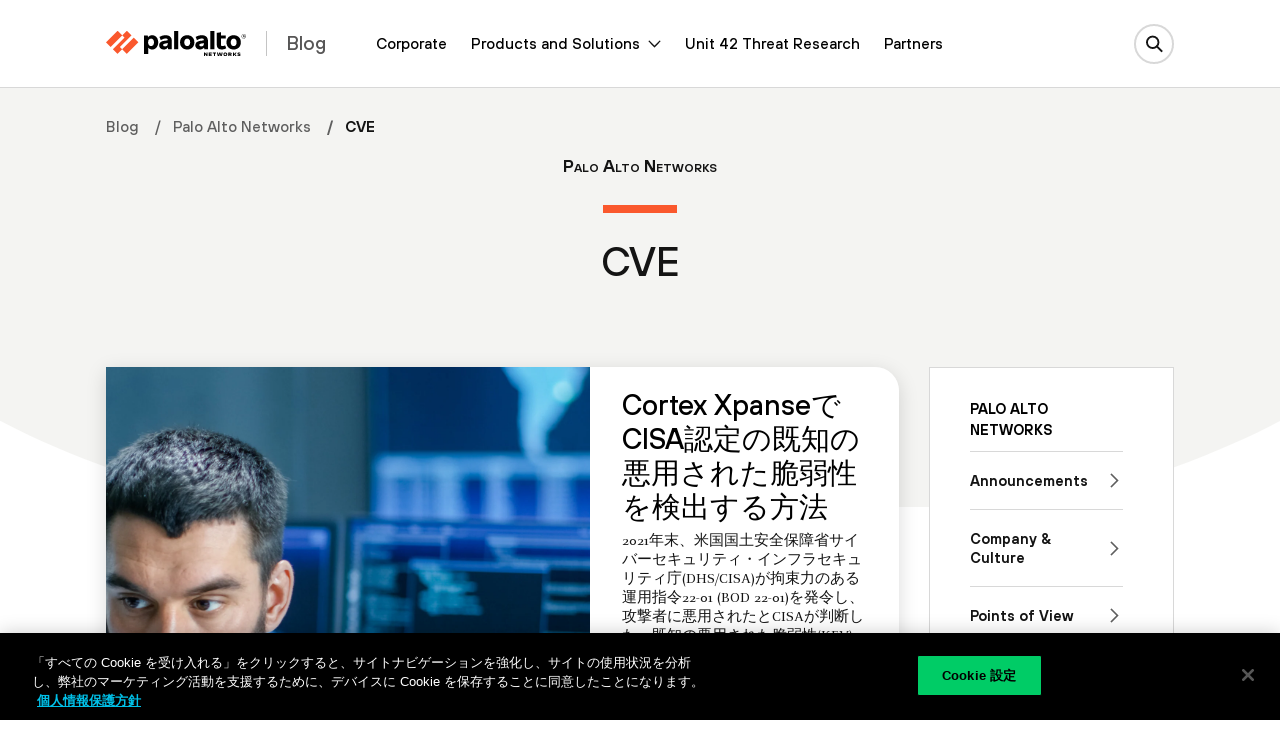

--- FILE ---
content_type: text/html; charset=UTF-8
request_url: https://www.paloaltonetworks.com/blog/tag/cve-ja/?lang=ja
body_size: 108423
content:

<!doctype html>
<html lang="ja">
  <head>
    <script type="text/javascript">
	var isIE11 = !!navigator.userAgent.match(/MSIE \d|Trident.*rv:/);
	var template_uri = "https://www.paloaltonetworks.com/blog/wp-content/themes/panwblog2023";
	var coveo_org_id = "paloaltonetworksintranet";
	var site_url = "https://www.paloaltonetworks.com/blog";
	var is_single = false;
	var is_preview = false;
  var is_home = false;
	var is_page = false;
  var is_category = false;
  var is_tax = false;
  var is_tag = true;
  var is_search = false;
  var is_company_article = false;
  var is_cortex_research_page = false;
  var show_promo_card = true;
	var screenwidth = window.screen.width;
	var maindomain_lang = 'https://www.paloaltonetworks.jp';
        var sec_ops_playbook_cat = false;

	function getParameterByName(name, url = window.location.href) {
	    name = name.replace(/[\[\]]/g, '\\$&');
	    var regex = new RegExp('[?&]' + name + '(=([^&#]*)|&|#|$)'),
		results = regex.exec(url);
	    if (!results) return null;
	    if (!results[2]) return '';
	    return decodeURIComponent(results[2].replace(/\+/g, ' '));
	}
	var container_q = getParameterByName('container');
	var d_lang = getParameterByName('lang');
	
	var MRKT_PRGM_ID_PANW = '4357';
        var MRKT_PRGM_ID_CORP = '47240';
	var MRKT_PRGM_ID_SASE = '37992';
	var MRKT_PRGM_ID_PRSM_CLD = '37993';
	var MRKT_PRGM_ID_SEC_OPS = '36908';
	var MRKT_PRGM_ID_NET_SEC = '38279';
	
	if(container_q != '' && container_q != null && d_lang != '' && d_lang != null){	    
	    sessionStorage.setItem('container',container_q);
	    	    location.href = 'https://www.paloaltonetworks.com/blog/tag/cve-ja/?lang=ja';
	}
    </script>
  <meta charset="utf-8">
  <meta http-equiv="x-ua-compatible" content="ie=edge">
  <meta name="viewport" content="width=device-width, initial-scale=1">
  <!-- Adobe -->
<script type="text/javascript">
;(function(win, doc, style, timeout) {
var STYLE_ID = 'at-body-style';
function getParent() {
return doc.getElementsByTagName('head')[0];
}
function addStyle(parent, id, def) {
if (!parent) {
return;
}
var style = doc.createElement('style');
style.id = id;
style.innerHTML = def;
parent.appendChild(style);
}
function removeStyle(parent, id) {
if (!parent) {
return;
}
var style = doc.getElementById(id);
if (!style) {
return;
}
parent.removeChild(style);
}
addStyle(getParent(), STYLE_ID, style);
setTimeout(function() {
removeStyle(getParent(), STYLE_ID);
}, timeout);
}(window, document, "#at-prehide {opacity: 0 !important}", 3000));
</script>
<!-- End Adobe -->
  

  <!-- Typekit -->
  <!--
  <script src="//use.typekit.net/itd3sep.js"></script>
  <script>try{Typekit.load({ async: true });}catch(e){}</script>-->
  <!-- End Typekit -->

 





<link rel="apple-touch-icon" sizes="57x57" href="https://www.paloaltonetworks.com/etc/clientlibs/pan/img/favicons2020/apple-touch-icon-57x57.png">
<link rel="apple-touch-icon" sizes="60x60" href="https://www.paloaltonetworks.com/etc/clientlibs/pan/img/favicons2020/apple-touch-icon-60x60.png">
<link rel="apple-touch-icon" sizes="72x72" href="https://www.paloaltonetworks.com/etc/clientlibs/pan/img/favicons2020/apple-touch-icon-72x72.png">
<link rel="apple-touch-icon" sizes="76x76" href="https://www.paloaltonetworks.com/etc/clientlibs/pan/img/favicons2020/apple-touch-icon-76x76.png">
<link rel="apple-touch-icon" sizes="114x114" href="https://www.paloaltonetworks.com/etc/clientlibs/pan/img/favicons2020/apple-touch-icon-114x114.png">
<link rel="apple-touch-icon" sizes="120x120" href="https://www.paloaltonetworks.com/etc/clientlibs/pan/img/favicons2020/apple-touch-icon-120x120.png">
<link rel="apple-touch-icon" sizes="144x144" href="https://www.paloaltonetworks.com/etc/clientlibs/pan/img/favicons2020/apple-touch-icon-144x144.png">
<link rel="apple-touch-icon" sizes="152x152" href="https://www.paloaltonetworks.com/etc/clientlibs/pan/img/favicons2020/apple-touch-icon-152x152.png">
<link rel="apple-touch-icon" sizes="180x180" href="https://www.paloaltonetworks.com/etc/clientlibs/pan/img/favicons2020/apple-touch-icon-180x180.png">
<link rel="manifest" href="https://www.paloaltonetworks.com/etc/clientlibs/pan/img/favicons2020/manifest.json">
<link rel="mask-icon" href="https://www.paloaltonetworks.com/etc/clientlibs/pan/img/favicons2020/safari-pinned-tab.svg" color="#FA582D">
<meta name="msapplication-TileImage" content="https://www.paloaltonetworks.com/etc/clientlibs/pan/img/favicons2020/mstile-144x144.png">
<meta name="msapplication-config" content="https://www.paloaltonetworks.com/etc/clientlibs/pan/img/favicons2020/browserconfig.xml">
<meta name="msapplication-TileColor" content="#da532c">



  <!-- Start WP HEAD -->
<meta name='robots' content='noindex,follow' />
<link rel="alternate" hreflang="ja" href="https://www.paloaltonetworks.com/blog/tag/cve-ja/?lang=ja" />

	<!-- This site is optimized with the Yoast SEO plugin v26.5 - https://yoast.com/wordpress/plugins/seo/ -->
	<title>CVE Archives - Palo Alto Networks Blog</title>
	<link rel="canonical" href="https://www.paloaltonetworks.com/blog/tag/cve-ja/?lang=ja" />
    <meta property="twitter:site" content="@PaloAltoNtwks" />
    <meta property="twitter:creator" content="@PaloAltoNtwks" />
    <meta property="twitter:card" content="summary" />
	<meta property="og:locale" content="ja_JP" />
	<meta property="og:type" content="article" />
    <meta property="twitter:title" content="CVE Archives - Palo Alto Networks Blog" />
	<meta property="og:title" content="CVE Archives - Palo Alto Networks Blog" />
	<meta property="og:url" content="https://www.paloaltonetworks.com/blog/tag/cve-ja/?lang=ja" />
    <meta name="image" property="og:image" content="https://www.paloaltonetworks.com/etc/clientlibs/pan-templates/seoimages/social-panw.png"/>
    <meta name="twitter:image" property="twitter:image" content="https://www.paloaltonetworks.com/etc/clientlibs/pan-templates/seoimages/social-panw.png"/>
	<meta property="og:site_name" content="Palo Alto Networks Blog" />
	<meta name="twitter:card" content="summary_large_image" />
	<!-- / Yoast SEO plugin. -->


<link rel="alternate" type="application/rss+xml" title="Palo Alto Networks Blog &raquo; Feed" href="https://www.paloaltonetworks.com/blog/feed/?lang=ja" />
<link rel="alternate" type="application/rss+xml" title="Palo Alto Networks Blog &raquo; Comments Feed" href="https://www.paloaltonetworks.com/blog/comments/feed/?lang=ja" />
<link rel="alternate" type="application/rss+xml" title="Palo Alto Networks Blog &raquo; CVE Tag Feed" href="/blog/tag/cve-ja/?lang=ja/feed/" />
<script type="text/javascript">
var globalConfig = {};
var webData = {};
webData.channel = "blog";
globalConfig.buildName = "blog-pull-quote_DEC082022";
webData.pageName = "en_us:blog:tag:cve-ja";
webData.resourceAssetID = "75ad00adaab19259059cc551ec86c663";
webData.sectionPath = "en_US:blog:tag";
</script>
<script type="application/ld+json">[{"@context":"https:\/\/schema.org","@type":"Organization","name":"Palo Alto Networks","@id":"https:\/\/www.paloaltonetworks.com\/#panworg","legalName":"Palo Alto Networks Inc","url":"https:\/\/www.paloaltonetworks.com\/","logo":"https:\/\/www.paloaltonetworks.com\/content\/dam\/pan\/en_US\/microsite\/pan-logo-black.svg","foundingDate":"2005","founders":[{"@type":"Person","name":"Nir Zuk"},{"@type":"Person","name":"Rajiv Batra"},{"@type":"Person","name":"Yuming Mao"},{"@type":"Person","name":"Dave Stevens"}],"address":{"@type":"PostalAddress","streetAddress":"3000 Tannery Way","addressLocality":"Santa Clara","addressRegion":"CA","postalCode":"95054","addressCountry":"USA"},"contactPoint":[{"@type":"ContactPoint","telephone":"866-320-4788","contactType":"Sales","contactOption":"TollFree"},{"@type":"ContactPoint","telephone":"408-753-4000","contactType":"Sales","areaServed":"US"},{"@type":"ContactPoint","contactType":"Technical Support","telephone":"[+866-898-9087,+1 (408)738-7799]"},{"@type":"ContactPoint","contactType":"Partners","email":"nextwave@paloaltonetworks.com"},{"@type":"ContactPoint","contactType":"Global License Renewals","email":"renewals@paloaltonetworks.com"},{"@type":"ContactPoint","contactType":"Training & Certification Questions","email":"education@paloaltonetworks.com"},{"@type":"ContactPoint","contactType":"Media Contact","email":"paloaltonetworks@bm.com"},{"@type":"ContactPoint","telephone":"+1-408-738-7799","contactType":"customer support"},{"@type":"ContactPoint","areaServed":"United States","telephone":"866-898-9087","contactType":"customer support"},{"@type":"ContactPoint","areaServed":"Japan","telephone":"01-2018-4025","contactType":"customer support"},{"@type":"ContactPoint","areaServed":"Australia","telephone":"1-800-002-378","contactType":"customer support"},{"@type":"ContactPoint","areaServed":"EMEA","telephone":"+31-20-808-4600","contactType":"customer support"},{"@type":"ContactPoint","areaServed":"APAC","telephone":"+65-3158-5600","contactType":"customer support"}],"sameAs":["https:\/\/www.facebook.com\/PaloAltoNetworks\/","https:\/\/www.linkedin.com\/company\/palo-alto-networks","https:\/\/twitter.com\/PaloAltoNtwks","https:\/\/www.youtube.com\/user\/paloaltonetworks","https:\/\/www.instagram.com\/paloaltontwks"]},{"@context":"https:\/\/schema.org\/","@type":"WebSite","url":"https:\/\/www.paloaltonetworks.com\/blog","potentialAction":{"@type":"SearchAction","target":"https:\/\/www.paloaltonetworks.com\/blog\/?search_field={search_term_string}","query-input":"required name=search_term_string"}}]</script>
<meta name="description" content="Cortex XpanseでCISA認定の既知の悪用された脆弱性を検出する方法"><style id='wp-img-auto-sizes-contain-inline-css' type='text/css'>
img:is([sizes=auto i],[sizes^="auto," i]){contain-intrinsic-size:3000px 1500px}
/*# sourceURL=wp-img-auto-sizes-contain-inline-css */
</style>
<link rel='stylesheet' id='crayon-css' href='https://www.paloaltonetworks.com/blog/wp-content/plugins/crayon-syntax-highlighter/css/min/crayon.min.css' type='text/css' media='all' />
<style id='classic-theme-styles-inline-css' type='text/css'>
/*! This file is auto-generated */
.wp-block-button__link{color:#fff;background-color:#32373c;border-radius:9999px;box-shadow:none;text-decoration:none;padding:calc(.667em + 2px) calc(1.333em + 2px);font-size:1.125em}.wp-block-file__button{background:#32373c;color:#fff;text-decoration:none}
/*# sourceURL=/wp-includes/css/classic-themes.min.css */
</style>
<link rel='stylesheet' id='related-posts-by-taxonomy-css' href='https://www.paloaltonetworks.com/blog/wp-content/plugins/related-posts-by-taxonomy/includes/assets/css/styles.css' type='text/css' media='all' />
<link rel='stylesheet' id='ppress-frontend-css' href='https://www.paloaltonetworks.com/blog/wp-content/plugins/wp-user-avatar/assets/css/frontend.min.css' type='text/css' media='all' />
<link rel='stylesheet' id='ppress-flatpickr-css' href='https://www.paloaltonetworks.com/blog/wp-content/plugins/wp-user-avatar/assets/flatpickr/flatpickr.min.css' type='text/css' media='all' />
<link rel='stylesheet' id='ppress-select2-css' href='https://www.paloaltonetworks.com/blog/wp-content/plugins/wp-user-avatar/assets/select2/select2.min.css' type='text/css' media='all' />
    <link rel="icon" type="image/png" href="https://www.paloaltonetworks.com/etc/clientlibs/pan/img/favicons2020/favicon-32x32.png" sizes="32x32">
    <link rel="icon" type="image/png" href="https://www.paloaltonetworks.com/etc/clientlibs/pan/img/favicons2020/favicon-194x194.png" sizes="194x194">
    <link rel="icon" type="image/png" href="https://www.paloaltonetworks.com/etc/clientlibs/pan/img/favicons2020/favicon-96x96.png" sizes="96x96">
    <link rel="icon" type="image/png" href="https://www.paloaltonetworks.com/etc/clientlibs/pan/img/favicons2020/android-chrome-192x192.png" sizes="192x192">
    <link rel="icon" type="image/png" href="https://www.paloaltonetworks.com/etc/clientlibs/pan/img/favicons2020/favicon-16x16.png" sizes="16x16">
    <link rel="shortcut icon" href="https://www.paloaltonetworks.com/blog/wp-content/themes/panwblog2023/assets/images/icons/favicon.ico">
<link rel="https://api.w.org/" href="https://www.paloaltonetworks.com/blog/wp-json/" /><link rel="alternate" title="JSON" type="application/json" href="https://www.paloaltonetworks.com/blog/wp-json/wp/v2/tags/8471" /><link rel="EditURI" type="application/rsd+xml" title="RSD" href="https://www.paloaltonetworks.com/blog/xmlrpc.php?rsd" />
<meta name="generator" content="WordPress 6.9" />
<meta name="generator" content="WPML ver:4.8.6 stt:59,61,37,1,4,3,27,28,29,42,45,2,53;" />



<meta name="google-site-verification" content="G1onsZ_PNprWXTYsKyATpZKzp8IAJ1jlbavSwUDN5Uo" />
<style type="text/css">
@font-face{font-family:'Merriweather';font-style:normal;font-weight:300;font-display:swap;src:url('/etc/clientlibs/clean/dependencies/fonts/merriweather/merriweather-v21-latin-300.eot');src:local('Merriweather Light'),local('Merriweather-Light'),url('/etc/clientlibs/clean/dependencies/fonts/merriweather/merriweather-v21-latin-300.eot?#iefix') format('embedded-opentype'),url('/etc/clientlibs/clean/dependencies/fonts/merriweather/merriweather-v21-latin-300.woff2') format('woff2'),url('/etc/clientlibs/clean/dependencies/fonts/merriweather/merriweather-v21-latin-300.woff') format('woff'),url('/etc/clientlibs/clean/dependencies/fonts/merriweather/merriweather-v21-latin-300.ttf') format('truetype'),url('/etc/clientlibs/clean/dependencies/fonts/merriweather/merriweather-v21-latin-300.svg#Merriweather') format('svg')}
@font-face{font-family:'Merriweather';font-style:italic;font-weight:300;font-display:swap;src:url('/etc/clientlibs/clean/dependencies/fonts/merriweather/merriweather-v21-latin-300italic.eot');src:local('Merriweather Light Italic'),local('Merriweather-LightItalic'),url('/etc/clientlibs/clean/dependencies/fonts/merriweather/merriweather-v21-latin-300italic.eot?#iefix') format('embedded-opentype'),url('/etc/clientlibs/clean/dependencies/fonts/merriweather/merriweather-v21-latin-300italic.woff2') format('woff2'),url('/etc/clientlibs/clean/dependencies/fonts/merriweather/merriweather-v21-latin-300italic.woff') format('woff'),url('/etc/clientlibs/clean/dependencies/fonts/merriweather/merriweather-v21-latin-300italic.ttf') format('truetype'),url('/etc/clientlibs/clean/dependencies/fonts/merriweather/merriweather-v21-latin-300italic.svg#Merriweather') format('svg')}
@font-face{font-family:'Merriweather';font-style:normal;font-weight:400;font-display:swap;src:url('/etc/clientlibs/clean/dependencies/fonts/merriweather/merriweather-v21-latin-regular.eot');src:local('Merriweather Regular'),local('Merriweather-Regular'),url('/etc/clientlibs/clean/dependencies/fonts/merriweather/merriweather-v21-latin-regular.eot?#iefix') format('embedded-opentype'),url('/etc/clientlibs/clean/dependencies/fonts/merriweather/merriweather-v21-latin-regular.woff2') format('woff2'),url('/etc/clientlibs/clean/dependencies/fonts/merriweather/merriweather-v21-latin-regular.woff') format('woff'),url('/etc/clientlibs/clean/dependencies/fonts/merriweather/merriweather-v21-latin-regular.ttf') format('truetype'),url('/etc/clientlibs/clean/dependencies/fonts/merriweather/merriweather-v21-latin-regular.svg#Merriweather') format('svg')}
@font-face{font-family:'Merriweather';font-style:italic;font-weight:400;font-display:swap;src:url('/etc/clientlibs/clean/dependencies/fonts/merriweather/merriweather-v21-latin-italic.eot');src:local('Merriweather Italic'),local('Merriweather-Italic'),url('/etc/clientlibs/clean/dependencies/fonts/merriweather/merriweather-v21-latin-italic.eot?#iefix') format('embedded-opentype'),url('/etc/clientlibs/clean/dependencies/fonts/merriweather/merriweather-v21-latin-italic.woff2') format('woff2'),url('/etc/clientlibs/clean/dependencies/fonts/merriweather/merriweather-v21-latin-italic.woff') format('woff'),url('/etc/clientlibs/clean/dependencies/fonts/merriweather/merriweather-v21-latin-italic.ttf') format('truetype'),url('/etc/clientlibs/clean/dependencies/fonts/merriweather/merriweather-v21-latin-italic.svg#Merriweather') format('svg')}
@font-face{font-family:'Merriweather';font-style:normal;font-weight:700;font-display:swap;src:url('/etc/clientlibs/clean/dependencies/fonts/merriweather/merriweather-v21-latin-700.eot');src:local('Merriweather Bold'),local('Merriweather-Bold'),url('/etc/clientlibs/clean/dependencies/fonts/merriweather/merriweather-v21-latin-700.eot?#iefix') format('embedded-opentype'),url('/etc/clientlibs/clean/dependencies/fonts/merriweather/merriweather-v21-latin-700.woff2') format('woff2'),url('/etc/clientlibs/clean/dependencies/fonts/merriweather/merriweather-v21-latin-700.woff') format('woff'),url('/etc/clientlibs/clean/dependencies/fonts/merriweather/merriweather-v21-latin-700.ttf') format('truetype'),url('/etc/clientlibs/clean/dependencies/fonts/merriweather/merriweather-v21-latin-700.svg#Merriweather') format('svg')}
@font-face{font-family:'Merriweather';font-style:italic;font-weight:700;font-display:swap;src:url('/etc/clientlibs/clean/dependencies/fonts/merriweather/merriweather-v21-latin-700italic.eot');src:local('Merriweather Bold Italic'),local('Merriweather-BoldItalic'),url('/etc/clientlibs/clean/dependencies/fonts/merriweather/merriweather-v21-latin-700italic.eot?#iefix') format('embedded-opentype'),url('/etc/clientlibs/clean/dependencies/fonts/merriweather/merriweather-v21-latin-700italic.woff2') format('woff2'),url('/etc/clientlibs/clean/dependencies/fonts/merriweather/merriweather-v21-latin-700italic.woff') format('woff'),url('/etc/clientlibs/clean/dependencies/fonts/merriweather/merriweather-v21-latin-700italic.ttf') format('truetype'),url('/etc/clientlibs/clean/dependencies/fonts/merriweather/merriweather-v21-latin-700italic.svg#Merriweather') format('svg')}


@font-face{font-family:'Decimal';font-style:normal;font-weight:500;font-display:swap;src:local('Decimal Medium'),local('Decimal-Medium'),url('/etc/clientlibs/clean/dependencies/fonts/decimal/Decimal-Medium-Pro_Web.woff2') format('woff2'),url('/etc/clientlibs/clean/dependencies/fonts/decimal/Decimal-Medium-Pro_Web.woff') format('woff'),url('/etc/clientlibs/clean/dependencies/fonts/decimal/Decimal-Medium-Pro.otf') format('opentype')}
@font-face{font-family:'Decimal';font-style:italic;font-weight:500;font-display:swap;src:local('Decimal Medium'),local('Decimal-Medium'),url('/etc/clientlibs/clean/dependencies/fonts/decimal/Decimal-MediumItalic-Pro_Web.woff2') format('woff2'),url('/etc/clientlibs/clean/dependencies/fonts/decimal/Decimal-MediumItalic-Pro_Web.woff') format('woff'),url('/etc/clientlibs/clean/dependencies/fonts/decimal/Decimal-MediumItalic-Pro.otf') format('opentype')}
@font-face{font-family:'Decimal';font-style:normal;font-weight:600;font-display:swap;src:local('Decimal SemiBold'),local('Decimal-SemiBold'),url('/etc/clientlibs/clean/dependencies/fonts/decimal/Decimal-Semibold-Pro_Web.woff2') format('woff2'),url('/etc/clientlibs/clean/dependencies/fonts/decimal/Decimal-Semibold-Pro_Web.woff') format('woff'),url('/etc/clientlibs/clean/dependencies/fonts/decimal/Decimal-Semibold-Pro.otf') format('opentype')}
@font-face{font-family:'Decimal';font-style:italic;font-weight:600;font-display:swap;src:local('Decimal SemiBold'),local('Decimal-SemiBold'),url('/etc/clientlibs/clean/dependencies/fonts/decimal/Decimal-SemiboldItalic-Pro_Web.woff2') format('woff2'),url('/etc/clientlibs/clean/dependencies/fonts/decimal/Decimal-SemiboldItalic-Pro_Web.woff') format('woff'),url('/etc/clientlibs/clean/dependencies/fonts/decimal/Decimal-SemiboldItalic-Pro.otf') format('opentype')}
@font-face{font-family:'Decimal';font-style:normal;font-weight:700;font-display:swap;src:local('Decimal Bold'),local('Decimal-Bold'),url('/etc/clientlibs/clean/dependencies/fonts/decimal/Decimal-Bold-Pro_Web.woff2') format('woff2'),url('/etc/clientlibs/clean/dependencies/fonts/decimal/Decimal-Bold-Pro_Web.woff') format('woff'),url('/etc/clientlibs/clean/dependencies/fonts/decimal/Decimal-Bold-Pro.otf') format('opentype')}
@font-face{font-family:'Decimal';font-style:italic;font-weight:700;font-display:swap;src:local('Decimal Bold'),local('Decimal-Bold'),url('/etc/clientlibs/clean/dependencies/fonts/decimal/Decimal-BoldItalic-Pro_Web.woff2') format('woff2'),url('/etc/clientlibs/clean/dependencies/fonts/decimal/Decimal-BoldItalic-Pro_Web.woff') format('woff'),url('/etc/clientlibs/clean/dependencies/fonts/decimal/Decimal-BoldItalic-Pro.otf') format('opentype')}


.panClean .pan-page-alert{width:100%;background-color:#f4f4f2;text-align:center;position:relative;top:0;left:0;right:0;line-height:20px;align-items:center;justify-content:space-between;z-index:999;padding:0;display:none}
.panClean .pan-page-alert .pan-page-alert-text{display:flex;align-items:center;justify-content:center;flex-grow:1;color:#fff;font-family:TT Hoves,Decimal,Arial,"Helvetica Neue",Helvetica,sans-serif;font-style:normal;font-weight:600;line-height:20px}
.panClean .pan-page-alert .pan-page-alert-text a{color:#fff;text-decoration:none;border:none !important;overflow:hidden;text-overflow:ellipsis;-webkit-line-clamp:2;-webkit-box-orient:vertical;display:-webkit-box;max-height:80px;padding-top:0;padding-bottom:0}
.panClean .pan-page-alert .pan-page-alert-text a:hover{border-color:transparent}
@media(max-width:991.98px){.panClean .pan-page-alert .pan-page-alert-text{-webkit-line-clamp:1;max-height:60px}
}
.panClean .pan-page-alert .pan-page-alert-close{margin:0 15px;width:24px;height:24px;border-radius:24px;background-size:contain;background-repeat:no-repeat;background-position:center;background-image:url('/etc/clientlibs/clean/imgs/x-white.svg');border:0;background-color:transparent}
.panClean .pan-page-alert.pan-page-alert-light{background-color:#f4f4f2}
.panClean .pan-page-alert.pan-page-alert-light .pan-page-alert-text{color:#141414}
.panClean .pan-page-alert.pan-page-alert-light .pan-page-alert-text a{color:#141414}
.panClean .pan-page-alert.pan-page-alert-light .pan-page-alert-close{background-image:url('/etc/clientlibs/clean/imgs/x-black.svg')}
.panClean .pan-page-alert.pan-page-alert-light .pan-page-alert-close svg path{stroke:#000}
.panClean .pan-page-alert.pan-page-alert-black{background-color:#141414}
.panClean .pan-page-alert.pan-page-alert-black .pan-page-alert-close svg path{stroke:#fff}
.panClean .pan-page-alert.pan-page-alert-orange,.panClean .pan-page-alert.pan-page-alert-red{background-color:#fa582d}
.panClean .pan-page-alert.pan-page-alert-yellow{background-color:#ffcb06}
.panClean .pan-page-alert.pan-page-alert-green{background-color:#0c6}
.panClean .pan-page-alert.pan-page-alert-blue{background-color:#00c0e8}
.panClean .pan-page-alert.open{display:flex;z-index:997}
@media(max-width:991.98px){.panClean .pan-page-alert.open.abs-nav{z-index:99}
}
@media(max-width:1199.98px){.panClean .pan-page-alert{height:60px}
.panClean .pan-page-alert .pan-page-alert-text{font-size:1.02375rem}
.panClean .pan-page-alert.open ~ .pan-clean-header.absolute{margin-top:60px}
.panClean .pan-page-alert.open ~ .pan-clean-header .pan-nav-search{top:-60px}
}
@media(max-width:767.98px){.panClean .pan-page-alert .pan-page-alert-text{text-align:left}
}
@media(min-width:1200px){.panClean .pan-page-alert{height:60px}
.panClean .pan-page-alert .pan-page-alert-text{font-size:1.17rem}
.panClean .pan-page-alert.open ~ .pan-clean-header.absolute{margin-top:60px}
.panClean .pan-page-alert.open ~ .pan-clean-header .bg-overlay{top:160px}
}
.panClean .pan-page-alert.alert-2023{height:60px;max-height:60px;overflow:hidden}
.panClean .pan-page-alert.alert-2023 .container-fluid{position:relative}
.panClean .pan-page-alert.alert-2023 .glider-slide{display:flex}
.panClean .pan-page-alert.alert-2023 .col-12{width:100%}
.panClean .pan-page-alert.alert-2023 .d-none{display:none}
.panClean .pan-page-alert.alert-2023 .pan-page-alert-actions{position:absolute;right:0;top:50%;transform:translateY(-50%)}
.panClean .pan-page-alert.alert-2023 .pan-page-alert-actions .btn-primary{flex-grow:0;flex-shrink:0;display:inline-block;font-weight:600;vertical-align:middle;text-decoration:none;padding:.25rem .675rem;position:relative;text-align:left;border:0;font-family:TT Hoves,Decimal,Arial,"Helvetica Neue",Helvetica,sans-serif;white-space:nowrap}
@media(min-width:768px){.panClean .pan-page-alert.alert-2023 .pan-page-alert-actions .btn{padding:6px 16px;font-size:14px;line-height:18px;font-weight:500}
}
@media(min-width:1200px){.panClean .pan-page-alert.alert-2023 .d-xl-block{display:block}
}
.panClean .pan-page-alert.alert-2023 .content{height:60px;display:inline-flex;align-items:center;margin-bottom:0}
.panClean .pan-page-alert.alert-2023 [data-truncate-lines="2"]{display:-webkit-box;-webkit-box-orient:vertical;overflow:hidden;-webkit-line-clamp:2}
@media(min-width:768px){.panClean .pan-page-alert.alert-2023 [data-sm-truncate-lines="1"]{-webkit-line-clamp:1}
}
.panClean .pan-page-alert.alert-2023 .glider-prev{left:-56px}
.panClean .pan-page-alert.alert-2023 .glider-next{right:-56px}
.panClean .pan-page-alert.alert-2023 .glider-prev,.panClean .pan-page-alert.alert-2023 .glider-next{border:0;transform:translateY(-50%)}
.panClean .pan-page-alert.alert-2023 a .pan-page-alert-text{text-decoration:none}
.panClean .pan-page-alert.alert-2023 a .btn-link{color:#fff}
.panClean .pan-page-alert.alert-2023 .pan-page-alert-text{flex-grow:0;color:#141414;font-family:TT Hoves,Decimal,Arial,"Helvetica Neue",Helvetica,sans-serif;font-style:normal;font-weight:500;letter-spacing:.44px;line-height:1.25rem;font-size:.875rem}
.panClean .pan-page-alert.alert-2023.pan-page-alert-black{background:#000;background-image:linear-gradient(124deg,#000 25%,#1f1f1f 43%);background-size:cover;background-position:center}
.panClean .pan-page-alert.alert-2023.pan-page-alert-black .pan-page-alert-text{color:#fff}
.panClean .pan-page-alert.alert-2023.pan-page-alert-black .pan-page-alert-text a{color:#fff}
.panClean .pan-page-alert.alert-2023.pan-page-alert-black .pan-page-alert-left-arr{background-color:transparent;background-image:url('/etc/clientlibs/clean/imgs/chevron-left-white.svg')}
.panClean .pan-page-alert.alert-2023.pan-page-alert-black .pan-page-alert-right-arr{background-color:transparent;background-image:url('/etc/clientlibs/clean/imgs/chevron-right-white.svg')}
.panClean .pan-page-alert.alert-2023.open{display:block;z-index:1001}
@media(max-width:1599.98px){.panClean .pan-page-alert.alert-2023 .pan-page-alert-text{font-size:16px;line-height:1.5;letter-spacing:.32px}
.panClean .pan-page-alert.alert-2023 .pan-page-alert-actions .btn-link{font-size:12px;line-height:16px}
.panClean .pan-page-alert.alert-2023.open ~ .pan-clean-header.absolute{margin-top:60px}
.panClean .pan-page-alert.alert-2023.open ~ .pan-clean-header .pan-nav-search{top:-60px}
}
@media(max-width:767.98px){.panClean .pan-page-alert.alert-2023 .container-fluid{margin:0;padding:0 30px}
.panClean .pan-page-alert.alert-2023 .pan-page-alert-text{text-align:left;padding-left:15px}
.panClean .pan-page-alert.alert-2023 .glider-prev{left:-10px}
.panClean .pan-page-alert.alert-2023 .glider-next{right:-10px}
}
@media(max-width:575.98px){.panClean .pan-page-alert.alert-2023 .container-fluid{padding:0 15px}
}
@media(min-width:1200px){.panClean .pan-page-alert.alert-2023 .pan-page-alert-text{line-height:1.25rem;font-size:14px}
.panClean .pan-page-alert.alert-2023 .pan-page-alert-actions .btn-link{font-size:14px;line-height:16px}
}
@media(min-width:1400px){.panClean .pan-page-alert.alert-2023.open{display:block;z-index:1001}
.panClean .pan-page-alert.alert-2023 .pan-page-alert-text{line-height:1.25rem;font-size:14px}
.panClean .pan-page-alert.alert-2023 .pan-page-alert-actions .btn-link{font-size:14px;line-height:16px}
.panClean .pan-page-alert.alert-2023.open ~ .pan-clean-header.absolute{margin-top:60px}
.panClean .pan-page-alert.alert-2023.open ~ .pan-clean-header .bg-overlay{top:160px}
}
@media(min-width:1600px){.panClean .pan-page-alert.alert-2023 .pan-page-alert-text{line-height:1.25rem;font-size:16px}
.panClean .pan-page-alert.alert-2023 .pan-page-alert-actions .btn-link{font-size:16px;line-height:16px}
}
.panClean .mainNavigationComp .nav2021Component.init-sticky .pan-2021-nav{background-color:transparent}
.panClean .mainNavigationComp .nav2021Component.init-sticky .pan-2021-nav::before{content:'';position:absolute;top:0;left:0;right:0;height:100px;opacity:0;background-color:#fff;box-shadow:0 15px 13px rgba(0,0,0,0.15);transition:transform .5s,opacity .5s;z-index:-1}
@media(max-width:991.98px){.panClean .mainNavigationComp .nav2021Component.init-sticky.init-sticky .pan-2021-nav::before{height:75px}
}
@media(min-width:1200px){.panClean .mainNavigationComp .nav2021Component.init-sticky .pan-2021-nav{transition:none}
.panClean .mainNavigationComp .nav2021Component.init-sticky .pan-2021-nav::before{top:49px}
}
@media(max-width:991.98px){.panClean .mainNavigationComp .nav2021Component.init-sticky .pan-2021-nav::before{height:75px}
}
@media(min-width:1200px){.panClean .mainNavigationComp .nav2021Component .pan-2021-nav{transition:none}
.panClean .mainNavigationComp .nav2021Component .pan-2021-nav::before{top:49px}
}
@media(max-width:1199.98px){.panClean .mainNavigationComp .nav2021Component .pan-2021-nav.open{z-index:1002}
}
.panClean .mainNavigationComp.sticky .nav2021Component .pan-2021-nav,.panClean .mainNavigationComp.sticky .nav2021Component.absolute .pan-2021-nav{position:fixed;left:0;right:0;top:0;z-index:1000;background-color:#fff}
.panClean .mainNavigationComp.sticky .nav2021Component .pan-2021-nav .dropdown-overlay,.panClean .mainNavigationComp.sticky .nav2021Component.absolute .pan-2021-nav .dropdown-overlay{height:200vh}
@media(max-width:1199.98px){.panClean .mainNavigationComp.sticky .nav2021Component:not(.absolute){padding-bottom:100px}
.panClean .mainNavigationComp.sticky .nav2021Component .pan-2021-nav-main,.panClean .mainNavigationComp.sticky .nav2021Component.absolute .pan-2021-nav-main{height:100vh}
.panClean .mainNavigationComp.sticky .nav2021Component.init-sticky .pan-2021-nav,.panClean .mainNavigationComp.sticky .nav2021Component.absolute.init-sticky .pan-2021-nav{background-color:transparent}
.panClean .mainNavigationComp.sticky .nav2021Component.init-sticky .pan-2021-nav::before,.panClean .mainNavigationComp.sticky .nav2021Component.absolute.init-sticky .pan-2021-nav::before{opacity:.95;transform:translateY(0)}
}
@media(max-width:991.98px){.panClean .mainNavigationComp.sticky .nav2021Component:not(.absolute){padding-bottom:75px}
}
@media(min-width:1200px){.panClean .mainNavigationComp.sticky .nav2021Component:not(.absolute){padding-bottom:149px}
.panClean .mainNavigationComp.sticky .nav2021Component.main-2023-alert:not(.absolute){padding-bottom:209px}
.panClean .mainNavigationComp.sticky .nav2021Component.light .pan-2021-nav .pan-2021-nav-toolbar{background-color:#f4f4f2}
.panClean .mainNavigationComp.sticky .nav2021Component.light .pan-2021-nav .pan-2021-nav-main{background-color:#fff}
.panClean .mainNavigationComp.sticky .nav2021Component .pan-2021-nav .mega-dropdown-menu,.panClean .mainNavigationComp.sticky .nav2021Component.absolute .pan-2021-nav .mega-dropdown-menu{top:149px !important}
.panClean .mainNavigationComp.sticky .nav2021Component.init-sticky .pan-2021-nav,.panClean .mainNavigationComp.sticky .nav2021Component.absolute.init-sticky .pan-2021-nav{background-color:transparent;transform:translateY(-49px)}
.panClean .mainNavigationComp.sticky .nav2021Component.init-sticky .pan-2021-nav::before,.panClean .mainNavigationComp.sticky .nav2021Component.absolute.init-sticky .pan-2021-nav::before{opacity:.95;transform:translateY(0)}
}
.panClean .mainNavigationComp.sticky .pan-page-alert.open ~ .nav2021Component.absolute .pan-2021-nav{margin-top:0}
.panClean .nav2021Component .pan-2021-nav{font-family:TT Hoves,Decimal,Arial,"Helvetica Neue",Helvetica,sans-serif;font-weight:600;transition:transform .25s linear,visibility .25s linear}
.panClean .nav2021Component .pan-2021-nav .dropdown-overlay{visibility:hidden;position:fixed;top:0;left:0;right:0;bottom:0;background-color:#000;opacity:.65}
.panClean .nav2021Component .pan-2021-nav .mega-dropdown-menu{display:none}
@media(max-width:1199.98px){.panClean .nav2021Component .pan-2021-nav{display:flex;align-items:center;justify-content:space-between;padding:0 7.14285714vw;height:100px;visibility:visible !important;flex-wrap:wrap}
.panClean .nav2021Component .pan-2021-nav>.nav-open,.panClean .nav2021Component .pan-2021-nav>.mobile-search,.panClean .nav2021Component .pan-2021-nav>.mobile-header-logo{display:inline-block;background-repeat:no-repeat;background-position:center;flex-grow:0;flex-shrink:0;flex-basis:auto;padding:0;border:0}
.panClean .nav2021Component .pan-2021-nav>.nav-open{width:45px;height:45px;background-size:24px 24px}
.panClean .nav2021Component .pan-2021-nav>.mobile-search{width:45px;height:45px;background-size:29px 29px}
.panClean .nav2021Component .pan-2021-nav>.mobile-header-logo{width:140px;height:26px;background-size:140px 26px}
.panClean .nav2021Component .pan-2021-nav .dropdown-overlay{z-index:997}
.panClean .nav2021Component .pan-2021-nav.open .pan-2021-nav-main{transform:translateX(100%);transition-timing-function:ease-out}
.panClean .nav2021Component .pan-2021-nav.open .dropdown-overlay{visibility:visible}
}
@media(max-width:991.98px){.panClean .nav2021Component .pan-2021-nav{height:75px}
}
@media(max-width:767.98px){.panClean .nav2021Component .pan-2021-nav{padding:0}
.panClean .nav2021Component .pan-2021-nav>.mobile-search{width:63px;height:63px;background-size:24px 24px}
.panClean .nav2021Component .pan-2021-nav>.mobile-header-logo{width:98px;height:18px;background-size:98px 18px}
}
@media(min-width:1200px){.panClean .nav2021Component .pan-2021-nav{position:relative;z-index:999}
.panClean .nav2021Component .pan-2021-nav>.nav-open,.panClean .nav2021Component .pan-2021-nav>.nav-logo,.panClean .nav2021Component .pan-2021-nav>.mobile-header-logo,.panClean .nav2021Component .pan-2021-nav>.mobile-search{display:none}
.panClean .nav2021Component .pan-2021-nav .dropdown-overlay{z-index:-1}
.panClean .nav2021Component .pan-2021-nav.open .dropdown-overlay{visibility:visible}
}
@media(min-width:1200px) and (max-width:1399.98px){.panClean .nav2021Component .pan-2021-nav .pan-2021-nav-toolbar>.container-fluid,.panClean .nav2021Component .pan-2021-nav .pan-2021-nav-main>.container-fluid{margin:0}
}
.panClean .nav2021Component.absolute .pan-2021-nav{position:absolute;top:0;left:0;right:0;z-index:1000}
@media(max-width:1199.98px){.panClean .nav2021Component:not(.absolute) .pan-2021-nav{position:relative}
}
.panClean .nav2021Component:not(.absolute).dark{background-color:#141414}
@media(max-width:1199.98px){.panClean .nav2021Component.light:not(.absolute) .pan-2021-nav{background-color:#f4f4f2}
.panClean .nav2021Component.light .pan-2021-nav{background:0}
.panClean .nav2021Component.light .pan-2021-nav>.nav-open{background-image:url('/etc/clientlibs/clean/imgs/menu-alt-black.svg')}
.panClean .nav2021Component.light .pan-2021-nav>.mobile-search{background-image:url('/etc/clientlibs/clean/imgs/search-black.svg')}
.panClean .nav2021Component.light .pan-2021-nav>.mobile-header-logo{background-image:url('/etc/clientlibs/clean/imgs/pan-logo-dark.svg')}
.panClean .nav2021Component.light .pan-2021-nav>.nav-open:active,.panClean .nav2021Component.light .pan-2021-nav>.mobile-search:active{background-color:rgba(255,255,255,0.15)}
.panClean .nav2021Component.light.alt-light .pan-2021-nav>.mobile-header-logo{background-image:url('/etc/clientlibs/clean/imgs/pan-logo-alt-dark.svg')}
.panClean .nav2021Component.dark .pan-2021-nav{background:0}
.panClean .nav2021Component.dark .pan-2021-nav>.nav-open{background-image:url('/etc/clientlibs/clean/imgs/menu-alt-white.svg')}
.panClean .nav2021Component.dark .pan-2021-nav>.mobile-search{background-image:url('/etc/clientlibs/clean/imgs/search-white.svg')}
.panClean .nav2021Component.dark .pan-2021-nav>.mobile-header-logo{background-image:url('/etc/clientlibs/clean/imgs/pan-logo-light.svg')}
.panClean .nav2021Component.dark .pan-2021-nav>.nav-open:active,.panClean .nav2021Component.dark .pan-2021-nav>.mobile-search:active{background-color:rgba(0,0,0,0.15)}
}
.panClean .nav2021Component .pan-2021-nav-toolbar{background-color:#f4f4f2}
.panClean .nav2021Component .pan-2021-nav-toolbar .dropdown-menu{display:none}
.panClean .nav2021Component .pan-2021-nav-toolbar .dropdown-menu.show{display:block}
.panClean .nav2021Component .pan-2021-nav-toolbar .open .dropdown-menu{display:block}
@media(max-width:1199.98px){.panClean .nav2021Component .pan-2021-nav-toolbar{display:none}
}
@media(min-width:1200px){.panClean .nav2021Component .pan-2021-nav-toolbar{height:49px}
.panClean .nav2021Component .pan-2021-nav-toolbar>.container-fluid{display:flex;align-items:center;justify-content:space-between}
.panClean .nav2021Component .pan-2021-nav-toolbar .toolbar-nav{list-style:none;display:flex;align-items:center;flex-grow:0;flex-shrink:0;flex-basis:auto;margin:0 -15px;padding:0;font-family:TT Hoves,Decimal,Arial,"Helvetica Neue",Helvetica,sans-serif;font-weight:500;height:48px}
.panClean .nav2021Component .pan-2021-nav-toolbar .toolbar-nav>li{display:inline-flex;height:100%;align-items:center}
.panClean .nav2021Component .pan-2021-nav-toolbar .toolbar-nav>li>a,.panClean .nav2021Component .pan-2021-nav-toolbar .toolbar-nav>li>span{color:#141414;font-size:12px;line-height:20px;text-decoration:none;padding:0 12px;margin:0 3px}
.panClean .nav2021Component .pan-2021-nav-toolbar .toolbar-nav>li>a.under-attack,.panClean .nav2021Component .pan-2021-nav-toolbar .toolbar-nav>li>span.under-attack{color:#141414;background-color:#ececf0;border:1px solid #d8d8d8;line-height:32px;border-radius:32px}
.panClean .nav2021Component .pan-2021-nav-toolbar .toolbar-nav>li>a.under-attack:hover,.panClean .nav2021Component .pan-2021-nav-toolbar .toolbar-nav>li>span.under-attack:hover,.panClean .nav2021Component .pan-2021-nav-toolbar .toolbar-nav>li>a.under-attack:active,.panClean .nav2021Component .pan-2021-nav-toolbar .toolbar-nav>li>span.under-attack:active{color:#141414;background-color:#dfdfdf;border-color:#dfdfdf}
.panClean .nav2021Component .pan-2021-nav-toolbar .toolbar-nav>li .dropdown>.dropdown-toggle{color:#141414;font-size:12px;line-height:20px;text-decoration:none;padding:0 12px;margin:0 3px;display:flex;align-items:center}
.panClean .nav2021Component .pan-2021-nav-toolbar .toolbar-nav>li .dropdown>.dropdown-toggle::after{display:inline-block;border:0;width:18px;height:18px;background-size:18px 18px;background-repeat:no-repeat;background-position:center;background-image:url('/etc/clientlibs/clean/imgs/chevron-down-black.svg')}
}
@media(min-width:1400px){.panClean .nav2021Component .pan-2021-nav-toolbar .toolbar-nav>li>a,.panClean .nav2021Component .pan-2021-nav-toolbar .toolbar-nav>li>span{font-size:13px}
.panClean .nav2021Component .pan-2021-nav-toolbar .toolbar-nav>li .dropdown>.dropdown-toggle{font-size:13px}
}
@media(min-width:1600px){.panClean .nav2021Component .pan-2021-nav-toolbar .toolbar-nav>li>a,.panClean .nav2021Component .pan-2021-nav-toolbar .toolbar-nav>li>span{font-size:14px}
.panClean .nav2021Component .pan-2021-nav-toolbar .toolbar-nav>li .dropdown>.dropdown-toggle{font-size:14px}
}
@media(max-width:1199.98px){.panClean .nav2021Component .pan-2021-nav-main{background-color:#fff;display:flex;flex-direction:column;position:fixed;top:0;left:-768px;width:768px;bottom:0;z-index:998;will-change:transform,visibility;transition:visibility .25s,transform .25s;transition-timing-function:ease-out;padding:0;overflow:auto;border-top:1px solid #d8d8d8}
.panClean .nav2021Component .pan-2021-nav-main .container-fluid{margin:0;padding:0}
.panClean .nav2021Component .pan-2021-nav-main .mobile-header{display:flex;height:75px;align-items:center;justify-content:space-between;border-bottom:1px solid #d8d8d8;flex-shrink:0;padding:0 30px}
.panClean .nav2021Component .pan-2021-nav-main .mobile-header .nav-close,.panClean .nav2021Component .pan-2021-nav-main .mobile-header .mobile-search{padding:15px;border:0}
.panClean .nav2021Component .pan-2021-nav-main .mobile-header .nav-close:active,.panClean .nav2021Component .pan-2021-nav-main .mobile-header .mobile-search:active{background-color:#f4f4f2}
.panClean .nav2021Component .pan-2021-nav-main .mobile-header .nav-close{margin-left:-15px}
.panClean .nav2021Component .pan-2021-nav-main .mobile-header .mobile-search{margin-right:-15px}
}
@media(max-width:767.98px){.panClean .nav2021Component .pan-2021-nav-main{left:-100%;width:100%}
}
@media(max-width:374.98px){.panClean .nav2021Component .pan-2021-nav-main .mobile-header{padding:0 15px}
}
@media(min-width:1200px){.panClean .nav2021Component .pan-2021-nav-main .mobile-header,.panClean .nav2021Component .pan-2021-nav-main .nav-mobile-toolbar{display:none}
.panClean .nav2021Component .pan-2021-nav-main>.container-fluid{display:flex;align-items:center;justify-content:space-between}
.panClean .nav2021Component .pan-2021-nav-main .nav-left,.panClean .nav2021Component .pan-2021-nav-main .nav-right{list-style:none;margin:0;padding:0;display:flex;align-items:center;flex-grow:0;flex-basis:auto;font-family:TT Hoves,Decimal,Arial,"Helvetica Neue",Helvetica,sans-serif;font-weight:600;font-size:12px;line-height:18px;height:100px}
.panClean .nav2021Component .pan-2021-nav-main .nav-left>li,.panClean .nav2021Component .pan-2021-nav-main .nav-right>li{display:flex;align-items:center;height:100px}
.panClean .nav2021Component .pan-2021-nav-main .nav-left>li>a,.panClean .nav2021Component .pan-2021-nav-main .nav-right>li>a{text-align:center;font-weight:500}
.panClean .nav2021Component .pan-2021-nav-main .nav-left>li>a::focus,.panClean .nav2021Component .pan-2021-nav-main .nav-right>li>a::focus,.panClean .nav2021Component .pan-2021-nav-main .nav-left>li>a::-moz-focus-inner,.panClean .nav2021Component .pan-2021-nav-main .nav-right>li>a::-moz-focus-inner{outline:0;box-shadow:0 0 0 3px rgba(250,88,45,0.5)}
.panClean .nav2021Component .pan-2021-nav-main .nav-left>li:not(.link)>a:hover,.panClean .nav2021Component .pan-2021-nav-main .nav-right>li:not(.link)>a:hover{text-decoration:none}
.panClean .nav2021Component .pan-2021-nav-main .nav-left{flex-shrink:1}
.panClean .nav2021Component .pan-2021-nav-main .nav-left>li>a{display:flex;align-items:center;height:100px;padding:0 15px}
.panClean .nav2021Component .pan-2021-nav-main .nav-left>li.logo{padding-right:30px}
.panClean .nav2021Component .pan-2021-nav-main .nav-left>li.logo>a{display:inline-block;padding:0;width:117px;height:22px;background-repeat:no-repeat;background-size:contain}
.panClean .nav2021Component .pan-2021-nav-main .nav-left>li.logo>a::after{content:none}
.panClean .nav2021Component .pan-2021-nav-main .nav-right{flex-shrink:0;margin-left:15px}
.panClean .nav2021Component .pan-2021-nav-main .nav-right>li .btn{font-size:12px;padding:8px 15px}
}
@media(min-width:1600px){.panClean .nav2021Component .pan-2021-nav-main .nav-left>li>a,.panClean .nav2021Component .pan-2021-nav-main .nav-right>li>a{font-size:13px}
.panClean .nav2021Component .pan-2021-nav-main .nav-left>li>a{padding:0 20px}
.panClean .nav2021Component .pan-2021-nav-main .nav-left>li.logo>a{padding:0;width:140px;height:26px}
.panClean .nav2021Component .pan-2021-nav-main .nav-right>li .btn{font-size:14px;padding:10px 20px}
.panClean .nav2021Component .pan-2021-nav-main .nav-right{margin-left:20px}
}
@media(min-width:1920px){.panClean .nav2021Component .pan-2021-nav-main .nav-left>li.logo{padding-right:40px}
}
@media(min-width:1200px){.panClean .nav2021Component.dark .pan-2021-nav:not(.open) .pan-2021-nav-main{background:0}
.panClean .nav2021Component.dark .pan-2021-nav:not(.open) .pan-2021-nav-main .logo>a{background-image:url('/etc/clientlibs/clean/imgs/pan-logo-light.svg')}
.panClean .nav2021Component.dark .pan-2021-nav:not(.open) .pan-2021-nav-main .nav-left>li>a{color:#fff}
.panClean .nav2021Component.dark .pan-2021-nav:not(.open) .pan-2021-nav-main .nav-right>li.search>a{background-image:url('/etc/clientlibs/clean/imgs/search-white.svg')}
.panClean .nav2021Component.light:not(.absolute) .pan-2021-nav .pan-2021-nav-main,.panClean .nav2021Component.light .pan-2021-nav.open .pan-2021-nav-main,.panClean .nav2021Component.dark .pan-2021-nav.open .pan-2021-nav-main{background-color:#fff}
.panClean .nav2021Component.light .pan-2021-nav-main .logo>a,.panClean .nav2021Component.dark .pan-2021-nav.open .pan-2021-nav-main .logo>a{background-image:url('/etc/clientlibs/clean/imgs/pan-logo-dark.svg')}
.panClean .nav2021Component.light .pan-2021-nav-main .nav-left>li>a,.panClean .nav2021Component.dark .pan-2021-nav.open .pan-2021-nav-main .nav-left>li>a{color:#141414}
.panClean .nav2021Component.light .pan-2021-nav-main .nav-right>li.search>a,.panClean .nav2021Component.dark .pan-2021-nav.open .pan-2021-nav-main .nav-right>li.search>a{background-image:url('/etc/clientlibs/clean/imgs/search-black.svg')}
.panClean .nav2021Component.light.alt-light .pan-2021-nav:not(.open) .pan-2021-nav-main .logo>a{background-image:url('/etc/clientlibs/clean/imgs/pan-logo-alt-dark.svg')}
.panClean .nav2021Component.light.alt-light .pan-2021-nav:not(.open) .pan-2021-nav-main .nav-right>li.cta .btn.btn-primary{background-color:#fff;border-color:#fff;color:#141414}
.panClean .nav2021Component.light.alt-light .pan-2021-nav:not(.open) .pan-2021-nav-main .nav-right>li.cta .btn.btn-primary:hover{background-color:#f4f4f2;border-color:#f4f4f2;color:#141414}
}
@media(max-width:1199.98px){.panClean .pan-page-alert.open ~ .nav2021Component .pan-2021-nav.open .pan-nav-search{top:-59px !important}
.panClean .pan-page-alert.open ~ .nav2021Component .pan-nav-search{top:0 !important}
.panClean .pan-page-alert.open ~ .nav2021Component.absolute .pan-2021-nav{margin-top:60px}
}
@media(min-width:1200px){.panClean .pan-page-alert.open ~ .nav2021Component .pan-2021-nav .dropdown-overlay{top:60px}
.panClean .pan-page-alert.open ~ .nav2021Component .pan-nav-search{top:0 !important}
.panClean .pan-page-alert.open ~ .nav2021Component.absolute .pan-2021-nav{margin-top:60px}
}
.panClean .mainNavigationComp .productNav2021Component.init-sticky .product-2021-nav{background-color:transparent}
.panClean .mainNavigationComp .productNav2021Component.init-sticky .product-2021-nav::before{content:'';position:absolute;top:0;left:0;right:0;height:100px;opacity:0;transform:translateY(-100%);background-color:#fff;box-shadow:0 15px 13px rgba(0,0,0,0.15);transition:transform .5s,opacity .5s;z-index:-1}
@media(max-width:1199.98px){.panClean .mainNavigationComp .productNav2021Component.init-sticky.init-sticky .product-2021-nav::before{height:75px}
}
@media(min-width:1200px){.panClean .mainNavigationComp .productNav2021Component.init-sticky .product-2021-nav{transition:none}
}
.panClean .mainNavigationComp.sticky .productNav2021Component .product-2021-nav,.panClean .mainNavigationComp.sticky .productNav2021Component.absolute .product-2021-nav{position:fixed;left:0;right:0;top:0;z-index:1000;background-color:#fff}
.panClean .mainNavigationComp.sticky .productNav2021Component .product-2021-nav .dropdown-overlay,.panClean .mainNavigationComp.sticky .productNav2021Component.absolute .product-2021-nav .dropdown-overlay{height:200vh}
@media(max-width:1199.98px){.panClean .mainNavigationComp.sticky .productNav2021Component:not(.absolute){padding-bottom:75px}
.panClean .mainNavigationComp.sticky .productNav2021Component .product-2021-nav-main,.panClean .mainNavigationComp.sticky .productNav2021Component.absolute .product-2021-nav-main{height:100vh}
.panClean .mainNavigationComp.sticky .productNav2021Component.init-sticky .product-2021-nav,.panClean .mainNavigationComp.sticky .productNav2021Component.absolute.init-sticky .product-2021-nav{background-color:transparent}
.panClean .mainNavigationComp.sticky .productNav2021Component.init-sticky .product-2021-nav::before,.panClean .mainNavigationComp.sticky .productNav2021Component.absolute.init-sticky .product-2021-nav::before{opacity:.95;transform:translateY(0)}
}
@media(min-width:1200px){.panClean .mainNavigationComp.sticky .productNav2021Component:not(.absolute){padding-bottom:100px}
.panClean .mainNavigationComp.sticky .productNav2021Component .product-2021-nav .mega-dropdown-menu,.panClean .mainNavigationComp.sticky .productNav2021Component.absolute .product-2021-nav .mega-dropdown-menu{top:100px !important}
.panClean .mainNavigationComp.sticky .productNav2021Component.init-sticky .product-2021-nav,.panClean .mainNavigationComp.sticky .productNav2021Component.absolute.init-sticky .product-2021-nav{background-color:transparent}
.panClean .mainNavigationComp.sticky .productNav2021Component.init-sticky .product-2021-nav::before,.panClean .mainNavigationComp.sticky .productNav2021Component.absolute.init-sticky .product-2021-nav::before{opacity:.95;transform:translateY(0)}
}
.panClean .mainNavigationComp.sticky .pan-page-alert.open ~ .productNav2021Component.absolute .product-2021-nav{margin-top:0}
.panClean .productNav2021Component .product-2021-nav{font-family:TT Hoves,Decimal,Arial,"Helvetica Neue",Helvetica,sans-serif;font-weight:600;transition:transform .25s linear,visibility .25s linear}
.panClean .productNav2021Component .product-2021-nav .dropdown-overlay{visibility:hidden;position:fixed;top:0;left:0;right:0;bottom:0;background-color:#000;opacity:.7}
.panClean .productNav2021Component .product-2021-nav .mega-dropdown-menu{display:none}
@media(max-width:1199.98px){.panClean .productNav2021Component .product-2021-nav{display:flex;align-items:center;justify-content:space-between;padding:0 25px;height:75px}
.panClean .productNav2021Component .product-2021-nav>.nav-open,.panClean .productNav2021Component .product-2021-nav>.mobile-search,.panClean .productNav2021Component .product-2021-nav>.mobile-header-logo{display:inline-block;background-repeat:no-repeat;background-position:center;flex-grow:0;flex-shrink:0;flex-basis:auto;padding:0;border:0}
.panClean .productNav2021Component .product-2021-nav>.nav-open{width:44px;height:44px;background-size:24px 24px}
.panClean .productNav2021Component .product-2021-nav>.mobile-search{width:44px;height:44px;background-size:29px 29px}
.panClean .productNav2021Component .product-2021-nav .dropdown-overlay{z-index:997}
.panClean .productNav2021Component .product-2021-nav .pan-nav-search{position:absolute}
.panClean .productNav2021Component .product-2021-nav.open .product-2021-nav-main{transform:translateX(100%);transition-timing-function:ease-in}
.panClean .productNav2021Component .product-2021-nav.open .dropdown-overlay{visibility:visible}
}
@media(max-width:575.98px){.panClean .productNav2021Component .product-2021-nav{padding:0 5px}
}
@media(min-width:1200px){.panClean .productNav2021Component .product-2021-nav{position:relative;z-index:999}
.panClean .productNav2021Component .product-2021-nav>.nav-open,.panClean .productNav2021Component .product-2021-nav>.nav-logo,.panClean .productNav2021Component .product-2021-nav>.mobile-header-logo,.panClean .productNav2021Component .product-2021-nav>.mobile-search{display:none}
.panClean .productNav2021Component .product-2021-nav .dropdown-overlay{z-index:-1}
.panClean .productNav2021Component .product-2021-nav.open .dropdown-overlay{visibility:visible}
}
.panClean .productNav2021Component.absolute .product-2021-nav{position:absolute;top:0;left:0;right:0;z-index:1000}
@media(max-width:1199.98px){.panClean .productNav2021Component:not(.absolute) .product-2021-nav{position:relative}
}
.panClean .productNav2021Component:not(.absolute).dark{background-color:#141414}
@media(max-width:1199.98px){.panClean .productNav2021Component.light .product-2021-nav{background:0}
.panClean .productNav2021Component.light .product-2021-nav>.nav-open{background-image:url('/etc/clientlibs/clean/imgs/menu-alt-black.svg')}
.panClean .productNav2021Component.light .product-2021-nav>.mobile-search{background-image:url('/etc/clientlibs/clean/imgs/search-black.svg')}
.panClean .productNav2021Component.light .product-2021-nav>.nav-open:hover,.panClean .productNav2021Component.light .product-2021-nav>.mobile-search:hover,.panClean .productNav2021Component.light .product-2021-nav>.nav-open:active,.panClean .productNav2021Component.light .product-2021-nav>.mobile-search:active{background-color:rgba(0,0,0,0.1)}
.panClean .productNav2021Component.light:not(.absolute) .product-2021-nav{background-color:#f4f4f2}
.panClean .productNav2021Component.dark .product-2021-nav{background:0}
.panClean .productNav2021Component.dark .product-2021-nav>.nav-open{background-image:url('/etc/clientlibs/clean/imgs/menu-alt-white.svg')}
.panClean .productNav2021Component.dark .product-2021-nav>.mobile-search{background-image:url('/etc/clientlibs/clean/imgs/search-white.svg')}
.panClean .productNav2021Component.dark .product-2021-nav>.nav-open:hover,.panClean .productNav2021Component.dark .product-2021-nav>.mobile-search:hover,.panClean .productNav2021Component.dark .product-2021-nav>.nav-open:active,.panClean .productNav2021Component.dark .product-2021-nav>.mobile-search:active{background-color:rgba(255,255,255,0.1)}
}
.panClean .productNav2021Component .product-2021-nav-main .pan-home{display:flex;flex-direction:column;justify-content:center;align-items:center;width:50px;height:56px;background-color:#fa582d}
.panClean .productNav2021Component .product-2021-nav-main .pan-home .back-arrow{transform:rotate(180deg) translateY(-2px)}
@media(max-width:1199.98px){.panClean .productNav2021Component .product-2021-nav-main{background-color:#fff;display:flex;flex-direction:column;position:fixed;top:0;left:-100%;width:100%;bottom:0;z-index:998;will-change:transform;transition:visibility .25s,transform .25s;transition-timing-function:ease-out;padding:0;overflow:auto;border-top:1px solid #d8d8d8}
.panClean .productNav2021Component .product-2021-nav-main .container-fluid{padding:0 15px}
.panClean .productNav2021Component .product-2021-nav-main .mobile-header{display:flex;height:75px;align-items:center;justify-content:space-between;border-bottom:1px solid #d8d8d8;flex-shrink:0;padding:0 25px}
.panClean .productNav2021Component .product-2021-nav-main .mobile-header .nav-close,.panClean .productNav2021Component .product-2021-nav-main .mobile-header .mobile-search{padding:10px;border:0}
.panClean .productNav2021Component .product-2021-nav-main .mobile-header .nav-close:active,.panClean .productNav2021Component .product-2021-nav-main .mobile-header .mobile-search:active{background-color:#f4f4f2}
.panClean .productNav2021Component .product-2021-nav-main .mobile-header .nav-close{margin-left:-10px}
.panClean .productNav2021Component .product-2021-nav-main .mobile-header .mobile-search{margin-right:-10px}
}
@media(max-width:575.98px){.panClean .productNav2021Component .product-2021-nav-main>.container-fluid{padding:0 30px}
}
@media(max-width:374.98px){.panClean .productNav2021Component .product-2021-nav-main>.container-fluid{padding:0 15px}
.panClean .productNav2021Component .product-2021-nav-main .mobile-header{padding:0 10px}
}
@media(min-width:1200px) and (max-width:1399.98px){.panClean .productNav2021Component .product-2021-nav-main>.container-fluid{margin-right:15px}
}
@media(min-width:1200px){.panClean .productNav2021Component .product-2021-nav-main .mobile-header,.panClean .productNav2021Component .product-2021-nav-main .nav-mobile-toolbar,.panClean .productNav2021Component .product-2021-nav-main .mobile-language-selector{display:none}
.panClean .productNav2021Component .product-2021-nav-main>.container-fluid{display:flex;align-items:center;justify-content:space-between}
.panClean .productNav2021Component .product-2021-nav-main .pan-home{position:absolute;z-index:999;top:50%;left:0;transform:translateY(-50%)}
.panClean .productNav2021Component .product-2021-nav-main .nav-left,.panClean .productNav2021Component .product-2021-nav-main .nav-right{list-style:none;margin:0;padding:0;display:flex;align-items:center;flex-grow:0;flex-shrink:0;flex-basis:auto;font-family:TT Hoves,Decimal,Arial,"Helvetica Neue",Helvetica,sans-serif;font-weight:500;font-size:.8775rem;line-height:150%;height:100px}
.panClean .productNav2021Component .product-2021-nav-main .nav-left>li,.panClean .productNav2021Component .product-2021-nav-main .nav-right>li{display:flex;align-items:center;height:100px}
.panClean .productNav2021Component .product-2021-nav-main .nav-left>li>a::focus,.panClean .productNav2021Component .product-2021-nav-main .nav-right>li>a::focus,.panClean .productNav2021Component .product-2021-nav-main .nav-left>li>span::focus,.panClean .productNav2021Component .product-2021-nav-main .nav-right>li>span::focus,.panClean .productNav2021Component .product-2021-nav-main .nav-left>li>a::-moz-focus-inner,.panClean .productNav2021Component .product-2021-nav-main .nav-right>li>a::-moz-focus-inner,.panClean .productNav2021Component .product-2021-nav-main .nav-left>li>span::-moz-focus-inner,.panClean .productNav2021Component .product-2021-nav-main .nav-right>li>span::-moz-focus-inner{outline:0;box-shadow:0 0 0 3px rgba(0,192,232,0.5)}
.panClean .productNav2021Component .product-2021-nav-main .nav-left>li .dropdown>.dropdown-toggle,.panClean .productNav2021Component .product-2021-nav-main .nav-right>li .dropdown>.dropdown-toggle{text-decoration:none;padding:0 15px;display:flex;align-items:center;color:#141414}
.panClean .productNav2021Component .product-2021-nav-main .nav-left>li .dropdown>.dropdown-toggle::after,.panClean .productNav2021Component .product-2021-nav-main .nav-right>li .dropdown>.dropdown-toggle::after{display:none}
.panClean .productNav2021Component .product-2021-nav-main .nav-left>li .dropdown>.dropdown-toggle:focus,.panClean .productNav2021Component .product-2021-nav-main .nav-right>li .dropdown>.dropdown-toggle:focus{outline:0}
.panClean .productNav2021Component .product-2021-nav-main .nav-left>li .dropdown>.dropdown-menu,.panClean .productNav2021Component .product-2021-nav-main .nav-right>li .dropdown>.dropdown-menu{background-color:#f4f4f2;border-radius:0;border:0;margin-top:30px;padding:30px 0}
.panClean .productNav2021Component .product-2021-nav-main .nav-left>li .dropdown>.dropdown-menu .dropdown-item,.panClean .productNav2021Component .product-2021-nav-main .nav-right>li .dropdown>.dropdown-menu .dropdown-item{padding:7.5px 30px}
.panClean .productNav2021Component .product-2021-nav-main .nav-left>li .dropdown>.dropdown-menu .dropdown-item>a,.panClean .productNav2021Component .product-2021-nav-main .nav-right>li .dropdown>.dropdown-menu .dropdown-item>a{font-size:14px;line-height:18px;font-weight:600;text-decoration:none;color:#141414}
.panClean .productNav2021Component .product-2021-nav-main .nav-left>li .dropdown>.dropdown-menu .dropdown-item>a:focus,.panClean .productNav2021Component .product-2021-nav-main .nav-right>li .dropdown>.dropdown-menu .dropdown-item>a:focus{outline:0}
.panClean .productNav2021Component .product-2021-nav-main .nav-left>li .dropdown>.dropdown-menu .dropdown-item:hover,.panClean .productNav2021Component .product-2021-nav-main .nav-right>li .dropdown>.dropdown-menu .dropdown-item:hover{background-color:#f4f4f2}
.panClean .productNav2021Component .product-2021-nav-main .nav-left>li .dropdown>.dropdown-menu .dropdown-item:active,.panClean .productNav2021Component .product-2021-nav-main .nav-right>li .dropdown>.dropdown-menu .dropdown-item:active{background-color:#e8e8e4}
.panClean .productNav2021Component .product-2021-nav-main .nav-left>li .dropdown.show>.dropdown-toggle::after,.panClean .productNav2021Component .product-2021-nav-main .nav-right>li .dropdown.show>.dropdown-toggle::after{transform:rotate(-180deg)}
.panClean .productNav2021Component .product-2021-nav-main .nav-left>li.avatar .dropdown>a,.panClean .productNav2021Component .product-2021-nav-main .nav-right>li.avatar .dropdown>a{display:flex;align-items:center}
.panClean .productNav2021Component .product-2021-nav-main .nav-left>li.avatar .dropdown>a .image,.panClean .productNav2021Component .product-2021-nav-main .nav-right>li.avatar .dropdown>a .image{display:inline-block;width:24px;height:24px;background-size:24px 24px;background-repeat:no-repeat;background-position:center}
.panClean .productNav2021Component .product-2021-nav-main .nav-left>li.avatar .dropdown>a .user,.panClean .productNav2021Component .product-2021-nav-main .nav-right>li.avatar .dropdown>a .user{display:inline-block;margin-left:5px}
.panClean .productNav2021Component .product-2021-nav-main .nav-left>li.avatar .dropdown>a:after,.panClean .productNav2021Component .product-2021-nav-main .nav-right>li.avatar .dropdown>a:after{content:none;display:none}
.panClean .productNav2021Component .product-2021-nav-main .nav-left>li>a{display:flex;align-items:center;height:100px;padding:0 15px}
.panClean .productNav2021Component .product-2021-nav-main .nav-left>li.logo>a{display:inline-block;padding:0;background-repeat:no-repeat;background-size:contain}
.panClean .productNav2021Component .product-2021-nav-main .nav-left>li.logo>a::after{content:none}
.panClean .productNav2021Component .product-2021-nav-main .nav-right>li.search{padding-right:15px}
.panClean .productNav2021Component .product-2021-nav-main .nav-right>li.search>a{width:24px;height:24px;background-size:24px 24px;display:inline-block;background-image:url('/etc/clientlibs/clean/imgs/search-black.svg')}
.panClean .productNav2021Component .product-2021-nav-main .nav-right>li.cta{padding-left:15px}
.panClean .productNav2021Component .product-2021-nav-main .nav-right>li.cta .btn{font-size:12px;padding:8px 15px}
}
@media(min-width:1400px){.panClean .productNav2021Component .product-2021-nav-main .nav-left>li>a,.panClean .productNav2021Component .product-2021-nav-main .nav-right>li>a{font-size:13px}
.panClean .productNav2021Component .product-2021-nav-main .nav-left>li .dropdown>.dropdown-toggle,.panClean .productNav2021Component .product-2021-nav-main .nav-right>li .dropdown>.dropdown-toggle{font-size:13px;padding:0 20px}
.panClean .productNav2021Component .product-2021-nav-main .nav-left>li>a{padding:0 20px}
.panClean .productNav2021Component .product-2021-nav-main .nav-left>li.logo{padding-right:18px}
.panClean .productNav2021Component .product-2021-nav-main .nav-right>li.search{padding-right:20px}
.panClean .productNav2021Component .product-2021-nav-main .nav-right>li.cta{padding-left:20px}
.panClean .productNav2021Component .product-2021-nav-main .nav-right>li.cta .btn{font-size:13px}
}
@media(min-width:1600px){.panClean .productNav2021Component .product-2021-nav-main .nav-left>li>a,.panClean .productNav2021Component .product-2021-nav-main .nav-right>li>a{font-size:14px}
.panClean .productNav2021Component .product-2021-nav-main .nav-left>li .dropdown>.dropdown-toggle,.panClean .productNav2021Component .product-2021-nav-main .nav-right>li .dropdown>.dropdown-toggle{font-size:14px;padding:0 25px}
.panClean .productNav2021Component .product-2021-nav-main .nav-left>li>a{padding:0 25px}
.panClean .productNav2021Component .product-2021-nav-main .nav-left>li.logo{padding-right:20px}
.panClean .productNav2021Component .product-2021-nav-main .nav-left>li.logo>a{padding:0}
.panClean .productNav2021Component .product-2021-nav-main .nav-right>li.search{padding-right:25px}
.panClean .productNav2021Component .product-2021-nav-main .nav-right>li.search>a{width:29px;height:29px;background-size:29px 29px}
.panClean .productNav2021Component .product-2021-nav-main .nav-right>li.cta .btn{padding-left:25px;font-size:14px;padding:10px 20px}
}
@media(min-width:1200px){.panClean .productNav2021Component.dark .product-2021-nav:not(.open) .product-2021-nav-main .nav-left>li .dropdown>.dropdown-toggle,.panClean .productNav2021Component.dark .product-2021-nav:not(.open) .product-2021-nav-main .nav-right>li .dropdown>.dropdown-toggle{color:#fff}
.panClean .productNav2021Component.dark .product-2021-nav:not(.open) .product-2021-nav-main .nav-left>li>a:not(.btn-primary),.panClean .productNav2021Component.dark .product-2021-nav:not(.open) .product-2021-nav-main .nav-right>li>a:not(.btn-primary){color:#fff}
.panClean .productNav2021Component.dark .product-2021-nav:not(.open) .product-2021-nav-main .nav-right>li.search>a{background-image:url('/etc/clientlibs/clean/imgs/search-white.svg')}
.panClean .productNav2021Component.light.alt-light .product-2021-nav:not(.open) .nav-right>li.cta .btn.btn-primary{background-color:#fff;border-color:#fff;color:#141414}
.panClean .productNav2021Component.light.alt-light .product-2021-nav:not(.open) .nav-right>li.cta .btn.btn-primary:hover{background-color:#f4f4f2;border-color:#f4f4f2;color:#141414}
.panClean .productNav2021Component.light:not(.absolute) .product-2021-nav-main,.panClean .productNav2021Component.light .product-2021-nav.open .product-2021-nav-main,.panClean .productNav2021Component.dark .product-2021-nav.open .product-2021-nav-main{background-color:#fff}
.panClean .productNav2021Component.light .product-2021-nav-main .nav-left>li>a,.panClean .productNav2021Component.dark .product-2021-nav.open .product-2021-nav-main .nav-left>li>a{color:#141414}
.panClean .productNav2021Component.light .product-2021-nav-main .nav-right>li.search>a,.panClean .productNav2021Component.dark .product-2021-nav.open .product-2021-nav-main .nav-right>li.search>a{background-image:url('/etc/clientlibs/clean/imgs/search-black.svg')}
}
@media(max-width:1199.98px){.panClean .pan-page-alert.open ~ .productNav2021Component .product-2021-nav.open .pan-nav-search{top:-59px !important}
.panClean .pan-page-alert.open ~ .productNav2021Component .pan-nav-search{top:0 !important}
.panClean .pan-page-alert.open ~ .productNav2021Component.absolute .product-2021-nav{margin-top:60px}
}
@media(min-width:1200px){.panClean .pan-page-alert.open ~ .productNav2021Component .product-2021-nav .dropdown-overlay{top:60px}
.panClean .pan-page-alert.open ~ .productNav2021Component .pan-nav-search{top:0 !important}
.panClean .pan-page-alert.open ~ .productNav2021Component.absolute .product-2021-nav{margin-top:60px}
}
@media(min-width:1200px) and (max-width:1599.98px){.panClean .productNav2021Component[data-type="prisma"] .product-2021-nav .container-fluid{margin-left:50px !important;margin-right:0 !important}
}
@media(max-width:1199.98px){.panClean .productNav2021Component[data-type="prisma"] .product-2021-nav>.mobile-header-logo{width:192px;height:25px;background-size:192px 25px}
}
@media(max-width:767.98px){.panClean .productNav2021Component[data-type="prisma"] .product-2021-nav>.mobile-header-logo{width:175px;height:23px;background-size:175px 23px}
}
@media(max-width:1199.98px){.panClean .productNav2021Component.light[data-type="prisma"] .product-2021-nav>.mobile-header-logo{background-image:url('/etc/clientlibs/clean/imgs/prisma-logo-dark.svg')}
.panClean .productNav2021Component.light.alt-light[data-type="prisma"] .product-2021-nav>.mobile-header-logo{background-image:url('/etc/clientlibs/clean/imgs/prisma-logo-alt-dark.svg')}
.panClean .productNav2021Component.dark[data-type="prisma"] .product-2021-nav>.mobile-header-logo{background-image:url('/etc/clientlibs/clean/imgs/prisma-logo-light.svg')}
}
.panClean .productNav2021Component[data-type="prisma"] .product-2021-nav-main .btn.btn-primary,.panClean .productNav2021Component[data-type="sase"] .product-2021-nav-main .btn.btn-primary{background-color:#00c0e8}
.panClean .productNav2021Component[data-type="prisma"] .product-2021-nav-main .btn.btn-primary:hover,.panClean .productNav2021Component[data-type="sase"] .product-2021-nav-main .btn.btn-primary:hover{background-color:#0fd6ff}
.panClean .productNav2021Component[data-type="prisma"] .product-2021-nav-main .btn.btn-primary:active,.panClean .productNav2021Component[data-type="sase"] .product-2021-nav-main .btn.btn-primary:active{background-color:#00abcf}
.panClean .productNav2021Component[data-type="prisma"] .product-2021-nav-main .btn.btn-primary:focus,.panClean .productNav2021Component[data-type="sase"] .product-2021-nav-main .btn.btn-primary:focus{box-shadow:0 0 0 3px rgba(0,192,232,0.5)}
@media(min-width:1200px){.panClean .productNav2021Component[data-type="prisma"] .product-2021-nav-main .nav-left>li.logo,.panClean .productNav2021Component[data-type="sase"] .product-2021-nav-main .nav-left>li.logo{padding-right:10px}
}
@media(min-width:1200px){.panClean .productNav2021Component[data-type="prisma"] .product-2021-nav-main .nav-left>li.logo>a{width:193px;height:25px}
}
@media(min-width:1200px){.panClean .productNav2021Component.dark[data-type="prisma"] .product-2021-nav:not(.open) .product-2021-nav-main .logo>a{background-image:url('/etc/clientlibs/clean/imgs/prisma-logo-light.svg')}
.panClean .productNav2021Component.light[data-type="prisma"] .product-2021-nav-main .logo>a,.panClean .productNav2021Component.dark[data-type="prisma"] .product-2021-nav.open .product-2021-nav-main .logo>a{background-image:url('/etc/clientlibs/clean/imgs/prisma-logo-dark.svg')}
.panClean .productNav2021Component.light.alt-light[data-type="prisma"] .product-2021-nav:not(.open) .product-2021-nav-main .logo>a{background-image:url('/etc/clientlibs/clean/imgs/prisma-logo-alt-dark.svg')}
}
@media(max-width:1199.98px){.panClean .productNav2021Component[data-type="sase"] .product-2021-nav>.mobile-header-logo{width:124px;height:25px;background-size:124px 25px}
}
@media(max-width:767.98px){.panClean .productNav2021Component[data-type="sase"] .product-2021-nav>.mobile-header-logo{width:114px;height:23px;background-size:114px 23px}
}
@media(max-width:1199.98px){.panClean .productNav2021Component.light[data-type="sase"] .product-2021-nav>.mobile-header-logo{background-image:url('/etc/clientlibs/clean/imgs/sase-logo-dark.svg')}
.panClean .productNav2021Component.light.alt-light[data-type="sase"] .product-2021-nav>.mobile-header-logo{background-image:url('/etc/clientlibs/clean/imgs/sase-logo-alt-dark.svg')}
.panClean .productNav2021Component.dark[data-type="sase"] .product-2021-nav>.mobile-header-logo{background-image:url('/etc/clientlibs/clean/imgs/sase-logo-light.svg')}
}
.panClean .productNav2021Component[data-type="prisma"] .product-2021-nav-main .btn.btn-primary,.panClean .productNav2021Component[data-type="sase"] .product-2021-nav-main .btn.btn-primary{background-color:#00c0e8}
.panClean .productNav2021Component[data-type="prisma"] .product-2021-nav-main .btn.btn-primary:hover,.panClean .productNav2021Component[data-type="sase"] .product-2021-nav-main .btn.btn-primary:hover{background-color:#0fd6ff}
.panClean .productNav2021Component[data-type="prisma"] .product-2021-nav-main .btn.btn-primary:active,.panClean .productNav2021Component[data-type="sase"] .product-2021-nav-main .btn.btn-primary:active{background-color:#00abcf}
.panClean .productNav2021Component[data-type="prisma"] .product-2021-nav-main .btn.btn-primary:focus,.panClean .productNav2021Component[data-type="sase"] .product-2021-nav-main .btn.btn-primary:focus{box-shadow:0 0 0 3px rgba(0,192,232,0.5)}
@media(min-width:1200px){.panClean .productNav2021Component[data-type="prisma"] .product-2021-nav-main .nav-left>li.logo,.panClean .productNav2021Component[data-type="sase"] .product-2021-nav-main .nav-left>li.logo{padding-right:10px}
}
@media(min-width:1200px){.panClean .productNav2021Component[data-type="sase"] .product-2021-nav-main .nav-left>li.logo>a{width:124px;height:25px}
}
@media(min-width:1200px){.panClean .productNav2021Component.dark[data-type="sase"] .product-2021-nav:not(.open) .product-2021-nav-main .logo>a{background-image:url('/etc/clientlibs/clean/imgs/sase-logo-light.svg')}
.panClean .productNav2021Component.light[data-type="sase"] .product-2021-nav-main .logo>a,.panClean .productNav2021Component.dark[data-type="sase"] .product-2021-nav.open .product-2021-nav-main .logo>a{background-image:url('/etc/clientlibs/clean/imgs/sase-logo-dark.svg')}
.panClean .productNav2021Component.light.alt-light[data-type="sase"] .product-2021-nav:not(.open) .product-2021-nav-main .logo>a{background-image:url('/etc/clientlibs/clean/imgs/sase-logo-alt-dark.svg')}
}
@media(max-width:1199.98px){.panClean .productNav2021Component[data-type="cortex"] .product-2021-nav>.mobile-header-logo{width:144px;height:25px;background-size:144px 25px}
}
@media(max-width:767.98px){.panClean .productNav2021Component[data-type="cortex"] .product-2021-nav>.mobile-header-logo{width:132px;height:23px;background-size:132px 23px}
}
@media(max-width:1199.98px){.panClean .productNav2021Component.light[data-type="cortex"] .product-2021-nav.pt-br-nav-logo>.mobile-header-logo{background-image:url('/etc/clientlibs/clean/imgs/cortex/cortex-logo-by-line-positive.svg');width:200px;height:60px;background-size:200px 70px}
.panClean .productNav2021Component.light[data-type="cortex"] .product-2021-nav>.mobile-header-logo{background-image:url('/etc/clientlibs/clean/imgs/cortex-logo-dark.svg')}
.panClean .productNav2021Component.light.alt-light[data-type="cortex"] .product-2021-nav.pt-br-nav-logo>.mobile-header-logo{background-image:url('/etc/clientlibs/clean/imgs/cortex/cortex-logo-by-line-positive.svg');width:200px;height:60px;background-size:200px 70px}
.panClean .productNav2021Component.light.alt-light[data-type="cortex"] .product-2021-nav>.mobile-header-logo{background-image:url('/etc/clientlibs/clean/imgs/cortex-logo-alt-dark.svg')}
.panClean .productNav2021Component.dark[data-type="cortex"] .product-2021-nav.pt-br-nav-logo>.mobile-header-logo{background-image:url('/etc/clientlibs/clean/imgs/cortex/cortex-logo-by-line-negative.svg');width:200px;height:60px;background-size:200px 70px}
.panClean .productNav2021Component.dark[data-type="cortex"] .product-2021-nav>.mobile-header-logo{background-image:url('/etc/clientlibs/clean/imgs/cortex-logo-light.svg')}
}
.panClean .productNav2021Component[data-type="cortex"] .product-2021-nav-main .btn.btn-primary{background-color:#0c6}
.panClean .productNav2021Component[data-type="cortex"] .product-2021-nav-main .btn.btn-primary:hover{background-color:#00f279}
.panClean .productNav2021Component[data-type="cortex"] .product-2021-nav-main .btn.btn-primary:active{background-color:#00b359}
.panClean .productNav2021Component[data-type="cortex"] .product-2021-nav-main .btn.btn-primary:focus{box-shadow:0 0 0 3px rgba(0,204,102,0.5)}
@media(min-width:1200px){.panClean .productNav2021Component[data-type="cortex"] .product-2021-nav-main .nav-left>li.logo{padding-right:20px}
.panClean .productNav2021Component[data-type="cortex"] .product-2021-nav-main .nav-left>li.logo>a{width:144px;height:25px}
}
@media(min-width:1200px){.panClean .productNav2021Component.dark[data-type="cortex"] .product-2021-nav:not(.open) .product-2021-nav-main.pt-br-nav-logo .logo>a{background-image:url('/etc/clientlibs/clean/imgs/cortex/cortex-logo-by-line-negative.svg');width:200px;height:60px;background-size:200px 70px}
.panClean .productNav2021Component.dark[data-type="cortex"] .product-2021-nav:not(.open) .product-2021-nav-main .logo>a{background-image:url('/etc/clientlibs/clean/imgs/cortex-logo-light.svg')}
.panClean .productNav2021Component.light[data-type="cortex"] .product-2021-nav-main.pt-br-nav-logo .logo>a,.panClean .productNav2021Component.dark[data-type="cortex"] .product-2021-nav.open .product-2021-nav-main.pt-br-nav-logo .logo>a{background-image:url('/etc/clientlibs/clean/imgs/cortex/cortex-logo-by-line-positive.svg');width:200px;height:60px;background-size:200px 70px}
.panClean .productNav2021Component.light[data-type="cortex"] .product-2021-nav-main .logo>a,.panClean .productNav2021Component.dark[data-type="cortex"] .product-2021-nav.open .product-2021-nav-main .logo>a{background-image:url('/etc/clientlibs/clean/imgs/cortex-logo-dark.svg')}
.panClean .productNav2021Component.light.alt-light[data-type="cortex"] .product-2021-nav:not(.open) .product-2021-nav-main.pt-br-nav-logo .logo>a{background-image:url('/etc/clientlibs/clean/imgs/cortex/cortex-logo-by-line-positive.svg');width:200px;height:60px;background-size:200px 70px}
.panClean .productNav2021Component.light.alt-light[data-type="cortex"] .product-2021-nav:not(.open) .product-2021-nav-main .logo>a{background-image:url('/etc/clientlibs/clean/imgs/cortex-logo-alt-dark.svg')}
}
@media(max-width:1199.98px){.panClean .productNav2021Component[data-type="cloudcortex"] .product-2021-nav>.mobile-header-logo{width:175px;height:23px;background-size:175px 23px}
}
@media(max-width:1199.98px){.panClean .productNav2021Component.light[data-type="cloudcortex"] .product-2021-nav.pt-br-nav-logo>.mobile-header-logo{background-image:url('/etc/clientlibs/clean/imgs/cortexcloud-logo-dark.svg');width:200px;height:60px;background-size:200px 70px}
.panClean .productNav2021Component.light[data-type="cloudcortex"] .product-2021-nav>.mobile-header-logo{background-image:url('/etc/clientlibs/clean/imgs/cortexcloud-logo-dark.svg')}
.panClean .productNav2021Component.light.alt-light[data-type="cloudcortex"] .product-2021-nav.pt-br-nav-logo>.mobile-header-logo{background-image:url('/etc/clientlibs/clean/imgs/cortex-logo-alt-dark.svg');width:200px;height:60px;background-size:200px 70px}
.panClean .productNav2021Component.light.alt-light[data-type="cloudcortex"] .product-2021-nav>.mobile-header-logo{background-image:url('/etc/clientlibs/clean/imgs/cortex-logo-alt-dark.svg')}
.panClean .productNav2021Component.dark[data-type="cloudcortex"] .product-2021-nav.pt-br-nav-logo>.mobile-header-logo{background-image:url('/etc/clientlibs/clean/imgs/cortexcloud-logo-light.svg');width:200px;height:60px;background-size:200px 70px}
.panClean .productNav2021Component.dark[data-type="cloudcortex"] .product-2021-nav>.mobile-header-logo{background-image:url('/etc/clientlibs/clean/imgs/cortexcloud-logo-light.svg')}
.panClean .productNav2021Component[data-type="cloudcortex"] .product-2021-nav-main .nav-left .mega-dropdown-menu[data-type="platform"] .col.col-list .list-unstyled>li>a{color:#141414}
}
.panClean .productNav2021Component[data-type="cloudcortex"] .product-2021-nav-main .btn.btn-primary{background-color:#0c6}
.panClean .productNav2021Component[data-type="cloudcortex"] .product-2021-nav-main .btn.btn-primary:hover{background-color:#00f279}
.panClean .productNav2021Component[data-type="cloudcortex"] .product-2021-nav-main .btn.btn-primary:active{background-color:#00b359}
.panClean .productNav2021Component[data-type="cloudcortex"] .product-2021-nav-main .btn.btn-primary:focus{box-shadow:0 0 0 3px rgba(0,204,102,0.5)}
@media(min-width:1200px){.panClean .productNav2021Component[data-type="cloudcortex"] .product-2021-nav-main .nav-left>li.logo{padding-right:20px}
.panClean .productNav2021Component[data-type="cloudcortex"] .product-2021-nav-main .nav-left>li.logo>a{width:193px;height:27px}
}
@media(min-width:1200px){.panClean .productNav2021Component.dark[data-type="cloudcortex"] .product-2021-nav:not(.open) .product-2021-nav-main.pt-br-nav-logo .logo>a{background-image:url('/etc/clientlibs/clean/imgs/cortexcloud-logo-light.svg');width:200px;height:60px;background-size:200px 70px}
.panClean .productNav2021Component.dark[data-type="cloudcortex"] .product-2021-nav:not(.open) .product-2021-nav-main .logo>a{background-image:url('/etc/clientlibs/clean/imgs/cortexcloud-logo-light.svg')}
.panClean .productNav2021Component.light[data-type="cloudcortex"] .product-2021-nav-main.pt-br-nav-logo .logo>a,.panClean .productNav2021Component.dark[data-type="cloudcortex"] .product-2021-nav.open .product-2021-nav-main.pt-br-nav-logo .logo>a{background-image:url('/etc/clientlibs/clean/imgs/cortexcloud-logo-dark.svg');width:200px;height:60px;background-size:200px 70px}
.panClean .productNav2021Component.light[data-type="cloudcortex"] .product-2021-nav-main .logo>a,.panClean .productNav2021Component.dark[data-type="cloudcortex"] .product-2021-nav.open .product-2021-nav-main .logo>a{background-image:url('/etc/clientlibs/clean/imgs/cortexcloud-logo-dark.svg')}
.panClean .productNav2021Component.light.alt-light[data-type="cloudcortex"] .product-2021-nav:not(.open) .product-2021-nav-main.pt-br-nav-logo .logo>a{background-image:url('/etc/clientlibs/clean/imgs/cortex-logo-alt-dark.svg');width:200px;height:60px;background-size:200px 70px}
.panClean .productNav2021Component.light.alt-light[data-type="cloudcortex"] .product-2021-nav:not(.open) .product-2021-nav-main .logo>a{background-image:url('/etc/clientlibs/clean/imgs/cortex-logo-alt-dark.svg')}
}
@media(max-width:1199.98px){.panClean .productNav2021Component[data-type="unit"] .product-2021-nav>.mobile-header-logo{width:131px;height:25px;background-size:131px 25px}
}
@media(max-width:767.98px){.panClean .productNav2021Component[data-type="unit"] .product-2021-nav>.mobile-header-logo{width:120px;height:23px;background-size:120px 23px}
}
@media(max-width:1199.98px){.panClean .productNav2021Component.light[data-type="unit"] .product-2021-nav>.mobile-header-logo{background-image:url('/etc/clientlibs/clean/imgs/unit42-logo-dark.svg')}
.panClean .productNav2021Component.light.alt-light[data-type="unit"] .product-2021-nav>.mobile-header-logo{background-image:url('/etc/clientlibs/clean/imgs/unit42-logo-alt-dark.svg')}
.panClean .productNav2021Component.dark[data-type="unit"] .product-2021-nav>.mobile-header-logo{background-image:url('/etc/clientlibs/clean/imgs/unit42-logo-light.svg')}
}
.panClean .productNav2021Component[data-type="unit"] .product-2021-nav-main .btn.btn-primary{color:#fff;background-color:#c84727}
.panClean .productNav2021Component[data-type="unit"] .product-2021-nav-main .btn.btn-primary:hover{background-color:#d54c29}
.panClean .productNav2021Component[data-type="unit"] .product-2021-nav-main .btn.btn-primary:active{background-color:#e46b38}
.panClean .productNav2021Component[data-type="unit"] .product-2021-nav-main .btn.btn-primary:focus{box-shadow:0 0 0 3px rgba(217,85,29,0.5)}
.panClean .productNav2021Component[data-type="unit"] .product-2021-nav-main .nav-left .link:last-child{display:none}
@media(min-width:1200px){.panClean .productNav2021Component[data-type="unit"] .product-2021-nav-main .nav-left .link:last-child{display:flex}
.panClean .productNav2021Component[data-type="unit"] .product-2021-nav-main .nav-left>li.logo{padding-right:20px}
.panClean .productNav2021Component[data-type="unit"] .product-2021-nav-main .nav-left>li.logo>a{width:131px;height:25px}
}
@media(min-width:1200px){.panClean .productNav2021Component.dark[data-type="unit"] .product-2021-nav:not(.open) .product-2021-nav-main .logo>a{background-image:url('/etc/clientlibs/clean/imgs/unit42-logo-light.svg')}
.panClean .productNav2021Component.light[data-type="unit"] .product-2021-nav-main .logo>a,.panClean .productNav2021Component.dark[data-type="unit"] .product-2021-nav.open .product-2021-nav-main .logo>a{background-image:url('/etc/clientlibs/clean/imgs/unit42-logo-dark.svg')}
.panClean .productNav2021Component.light.alt-light[data-type="unit"] .product-2021-nav:not(.open) .product-2021-nav-main .logo>a{background-image:url('/etc/clientlibs/clean/imgs/unit42-logo-alt-dark.svg')}
}
.panClean .productNav2021Component[data-type="unit"].defaultRedesigned .product-2021-nav.unit42-style-redesigned .product-2021-nav-main .nav-left .mega-dropdown-menu .col.col-list .title{color:#141414;font-weight:400}
.panClean .productNav2021Component[data-type="unit"].defaultRedesigned .product-2021-nav.unit42-style-redesigned .product-2021-nav-main .nav-left .mega-dropdown-menu .col.col-list:not(.col-list-first) .list-unstyled>li.regular>a,.panClean .productNav2021Component[data-type="unit"].defaultRedesigned .product-2021-nav.unit42-style-redesigned .product-2021-nav-main .nav-left .mega-dropdown-menu .col.col-list:not(.col-list-first) .list-unstyled>li.regular>span{color:#c84727;font-weight:500;position:relative;padding-right:2rem}
.panClean .productNav2021Component[data-type="unit"].defaultRedesigned .product-2021-nav.unit42-style-redesigned .product-2021-nav-main .nav-left .mega-dropdown-menu .col.col-list:not(.col-list-first) .list-unstyled>li.regular>a::after,.panClean .productNav2021Component[data-type="unit"].defaultRedesigned .product-2021-nav.unit42-style-redesigned .product-2021-nav-main .nav-left .mega-dropdown-menu .col.col-list:not(.col-list-first) .list-unstyled>li.regular>span::after{content:'';width:1rem;height:1rem;background-image:url('/etc/clientlibs/clean/imgs/arrow-right-maroon.svg');background-size:1rem;background-position:center;background-repeat:no-repeat;position:absolute;top:50%;right:0;margin-top:-0.5rem}
@media(max-width:767.98px){.panClean .productNav2021Component[data-type="unit"].defaultRedesigned .product-2021-nav.unit42-style-redesigned .product-2021-nav-main .nav-left .mega-dropdown-menu .col.col-list .title{padding-right:0;padding-bottom:10px}
.panClean .productNav2021Component[data-type="unit"].defaultRedesigned .product-2021-nav.unit42-style-redesigned .product-2021-nav-main .nav-left .mega-dropdown-menu .col.col-list .title::after{content:none;display:none}
.panClean .productNav2021Component[data-type="unit"].defaultRedesigned .product-2021-nav.unit42-style-redesigned .product-2021-nav-main .nav-left .mega-dropdown-menu .col.col-list .lists .list-unstyled>li.regular{display:list-item !important}
}
@media(min-width:1200px){.panClean .productNav2021Component[data-type="unit"].defaultRedesigned .product-2021-nav.unit42-style-redesigned .product-2021-nav-main .nav-left .mega-dropdown-menu{width:50rem;left:50%;margin-left:-25rem}
.panClean .productNav2021Component[data-type="unit"].defaultRedesigned .product-2021-nav.unit42-style-redesigned .product-2021-nav-main .nav-left .mega-dropdown-menu .col.col-list{min-height:0}
.panClean .productNav2021Component[data-type="unit"].defaultRedesigned .product-2021-nav.unit42-style-redesigned .product-2021-nav-main .nav-left .mega-dropdown-menu .col.col-list .title{font-size:18px;border-bottom:0;padding:8px 0;margin-bottom:30px}
.panClean .productNav2021Component[data-type="unit"].defaultRedesigned .product-2021-nav.unit42-style-redesigned .product-2021-nav-main .nav-left .mega-dropdown-menu .col.col-list.col-list-first{flex:1.5}
.panClean .productNav2021Component[data-type="unit"].defaultRedesigned .product-2021-nav.unit42-style-redesigned .product-2021-nav-main .nav-left .mega-dropdown-menu .col.col-list.col-list-first .content{display:flex;flex-direction:column;justify-content:space-between;height:100%}
.panClean .productNav2021Component[data-type="unit"].defaultRedesigned .product-2021-nav.unit42-style-redesigned .product-2021-nav-main .nav-left .mega-dropdown-menu .col.col-list.col-list-first .btn.btn-primary{margin-bottom:30px}
.panClean .productNav2021Component[data-type="unit"].defaultRedesigned .product-2021-nav.unit42-style-redesigned .product-2021-nav-main .nav-left .mega-dropdown-menu .col.col-list:not(.col-list-first) .content{padding-left:30px}
.panClean .productNav2021Component[data-type="unit"].defaultRedesigned .product-2021-nav.unit42-style-redesigned .product-2021-nav-main .nav-left .mega-dropdown-menu .col.col-list:not(.col-list-first) .list-unstyled>li{margin-bottom:30px}
.panClean .productNav2021Component[data-type="unit"].defaultRedesigned .product-2021-nav.unit42-style-redesigned .product-2021-nav-main .nav-left .mega-dropdown-menu .col.col-list:not(.col-list-first) .list-unstyled>li.regular>a,.panClean .productNav2021Component[data-type="unit"].defaultRedesigned .product-2021-nav.unit42-style-redesigned .product-2021-nav-main .nav-left .mega-dropdown-menu .col.col-list:not(.col-list-first) .list-unstyled>li.regular>span{font-size:18px;line-height:140%}
}
@media(min-width:1400px){.panClean .productNav2021Component[data-type="unit"].defaultRedesigned .product-2021-nav.unit42-style-redesigned .product-2021-nav-main .nav-left .mega-dropdown-menu{margin-left:0;left:calc(7.142857% + .9375rem + 120px)}
.panClean .productNav2021Component[data-type="unit"].defaultRedesigned .product-2021-nav.unit42-style-redesigned .product-2021-nav-main .nav-left>li:nth-child(3) .mega-dropdown-menu{left:calc(7.142857% + .9375rem + 270px)}
.panClean .productNav2021Component[data-type="unit"].defaultRedesigned .product-2021-nav.unit42-style-redesigned .product-2021-nav-main .nav-left>li:nth-child(4) .mega-dropdown-menu{left:calc(7.142857% + .9375rem + 395px)}
.panClean .productNav2021Component[data-type="unit"].defaultRedesigned .product-2021-nav.unit42-style-redesigned .product-2021-nav-main .nav-left>li:nth-child(5) .mega-dropdown-menu{left:calc(7.142857% + .9375rem + 600px)}
}
@media(min-width:1920px){.panClean .productNav2021Component[data-type="unit"].defaultRedesigned .product-2021-nav.unit42-style-redesigned .product-2021-nav-main .nav-left .mega-dropdown-menu{width:58rem}
}
@media(max-width:1199.98px){.panClean .productNav2021Component[data-type="ngfw"] .product-2021-nav>.mobile-header-logo{width:260px;height:24px;background-size:260px 24px}
.panClean .productNav2021Component[data-type="ngfw"] .product-2021-nav .mobile-header .nav-logo img{width:260px;height:24px}
}
@media(max-width:575.98px){.panClean .productNav2021Component[data-type="ngfw"] .product-2021-nav>.mobile-header-logo{width:220px;height:20px;background-size:220px 20px}
.panClean .productNav2021Component[data-type="ngfw"] .product-2021-nav .mobile-header .nav-logo img{width:220px;height:20px}
}
@media(max-width:374.98px){.panClean .productNav2021Component[data-type="ngfw"] .product-2021-nav>.mobile-header-logo{width:181px;height:17px;background-size:181px 17px}
.panClean .productNav2021Component[data-type="ngfw"] .product-2021-nav .mobile-header .nav-logo img{width:181px;height:17px}
}
@media(max-width:1199.98px){.panClean .productNav2021Component.light[data-type="ngfw"] .product-2021-nav>.mobile-header-logo{background-image:url('/etc/clientlibs/clean/imgs/ngfw-logo-dark.svg')}
.panClean .productNav2021Component.light.alt-light[data-type="ngfw"] .product-2021-nav>.mobile-header-logo{background-image:url('/etc/clientlibs/clean/imgs/ngfw-logo-alt-dark.svg')}
.panClean .productNav2021Component.dark[data-type="ngfw"] .product-2021-nav>.mobile-header-logo{background-image:url('/etc/clientlibs/clean/imgs/ngfw-logo-light.svg')}
}
.panClean .productNav2021Component[data-type="ngfw"] .product-2021-nav-main .btn.btn-primary{background-color:#ffcb06}
.panClean .productNav2021Component[data-type="ngfw"] .product-2021-nav-main .btn.btn-primary:hover{background-color:#ffd32c}
.panClean .productNav2021Component[data-type="ngfw"] .product-2021-nav-main .btn.btn-primary:active{background-color:#ebba00}
.panClean .productNav2021Component[data-type="ngfw"] .product-2021-nav-main .btn.btn-primary:focus{box-shadow:0 0 0 3px rgba(255,203,6,0.5)}
@media(min-width:1200px){.panClean .productNav2021Component[data-type="ngfw"] .product-2021-nav-main .nav-left>li.logo{padding-right:20px}
.panClean .productNav2021Component[data-type="ngfw"] .product-2021-nav-main .nav-left>li.logo>a{width:260px;height:24px}
}
@media(min-width:1200px){.panClean .productNav2021Component.dark[data-type="ngfw"] .product-2021-nav:not(.open) .product-2021-nav-main .logo>a{background-image:url('/etc/clientlibs/clean/imgs/ngfw-logo-light.svg')}
.panClean .productNav2021Component.light[data-type="ngfw"] .product-2021-nav-main .logo>a,.panClean .productNav2021Component.dark[data-type="ngfw"] .product-2021-nav.open .product-2021-nav-main .logo>a{background-image:url('/etc/clientlibs/clean/imgs/ngfw-logo-dark.svg')}
.panClean .productNav2021Component.light.alt-light[data-type="ngfw"] .product-2021-nav:not(.open) .product-2021-nav-main .logo>a{background-image:url('/etc/clientlibs/clean/imgs/ngfw-logo-alt-dark.svg')}
}.panClean .pan-page-alert{width:100%;background-color:#f4f4f2;text-align:center;position:relative;top:0;left:0;right:0;line-height:20px;align-items:center;justify-content:space-between;z-index:999;padding:0;display:none}
.panClean .pan-page-alert .pan-page-alert-text{display:flex;align-items:center;justify-content:center;flex-grow:1;color:#fff;font-family:TT Hoves,Decimal,Arial,"Helvetica Neue",Helvetica,sans-serif;font-style:normal;font-weight:600;line-height:20px}
.panClean .pan-page-alert .pan-page-alert-text a{color:#fff;text-decoration:none;border:none !important;overflow:hidden;text-overflow:ellipsis;-webkit-line-clamp:2;-webkit-box-orient:vertical;display:-webkit-box;max-height:80px;padding-top:0;padding-bottom:0}
.panClean .pan-page-alert .pan-page-alert-text a:hover{border-color:transparent}
@media(max-width:991.98px){.panClean .pan-page-alert .pan-page-alert-text{-webkit-line-clamp:1;max-height:60px}
}
.panClean .pan-page-alert .pan-page-alert-close{margin:0 15px;width:24px;height:24px;border-radius:24px;background-size:contain;background-repeat:no-repeat;background-position:center;background-image:url('/etc/clientlibs/clean/imgs/x-white.svg');border:0;background-color:transparent}
.panClean .pan-page-alert.pan-page-alert-light{background-color:#f4f4f2}
.panClean .pan-page-alert.pan-page-alert-light .pan-page-alert-text{color:#141414}
.panClean .pan-page-alert.pan-page-alert-light .pan-page-alert-text a{color:#141414}
.panClean .pan-page-alert.pan-page-alert-light .pan-page-alert-close{background-image:url('/etc/clientlibs/clean/imgs/x-black.svg')}
.panClean .pan-page-alert.pan-page-alert-light .pan-page-alert-close svg path{stroke:#000}
.panClean .pan-page-alert.pan-page-alert-black{background-color:#141414}
.panClean .pan-page-alert.pan-page-alert-black .pan-page-alert-close svg path{stroke:#fff}
.panClean .pan-page-alert.pan-page-alert-orange,.panClean .pan-page-alert.pan-page-alert-red{background-color:#fa582d}
.panClean .pan-page-alert.pan-page-alert-yellow{background-color:#ffcb06}
.panClean .pan-page-alert.pan-page-alert-green{background-color:#0c6}
.panClean .pan-page-alert.pan-page-alert-blue{background-color:#00c0e8}
.panClean .pan-page-alert.open{display:flex;z-index:997}
@media(max-width:991.98px){.panClean .pan-page-alert.open.abs-nav{z-index:99}
}
@media(max-width:1199.98px){.panClean .pan-page-alert{height:60px}
.panClean .pan-page-alert .pan-page-alert-text{font-size:1.02375rem}
.panClean .pan-page-alert.open ~ .pan-clean-header.absolute{margin-top:60px}
.panClean .pan-page-alert.open ~ .pan-clean-header .pan-nav-search{top:-60px}
}
@media(max-width:767.98px){.panClean .pan-page-alert .pan-page-alert-text{text-align:left}
}
@media(min-width:1200px){.panClean .pan-page-alert{height:60px}
.panClean .pan-page-alert .pan-page-alert-text{font-size:1.17rem}
.panClean .pan-page-alert.open ~ .pan-clean-header.absolute{margin-top:60px}
.panClean .pan-page-alert.open ~ .pan-clean-header .bg-overlay{top:160px}
}
.panClean .mainNavigationComp .productNav2021Component.init-sticky .product-2021-nav{background-color:transparent}
.panClean .mainNavigationComp .productNav2021Component.init-sticky .product-2021-nav::before{content:'';position:absolute;top:0;left:0;right:0;height:100px;opacity:0;transform:translateY(-100%);background-color:#fff;box-shadow:0 15px 13px rgba(0,0,0,0.15);transition:transform .5s,opacity .5s;z-index:-1}
@media(max-width:1199.98px){.panClean .mainNavigationComp .productNav2021Component.init-sticky.init-sticky .product-2021-nav::before{height:75px}
}
@media(min-width:1200px){.panClean .mainNavigationComp .productNav2021Component.init-sticky .product-2021-nav{transition:none}
}
.panClean .mainNavigationComp.sticky .productNav2021Component .product-2021-nav,.panClean .mainNavigationComp.sticky .productNav2021Component.absolute .product-2021-nav{position:fixed;left:0;right:0;top:0;z-index:1000;background-color:#fff}
.panClean .mainNavigationComp.sticky .productNav2021Component .product-2021-nav .dropdown-overlay,.panClean .mainNavigationComp.sticky .productNav2021Component.absolute .product-2021-nav .dropdown-overlay{height:200vh}
@media(max-width:1199.98px){.panClean .mainNavigationComp.sticky .productNav2021Component:not(.absolute){padding-bottom:75px}
.panClean .mainNavigationComp.sticky .productNav2021Component .product-2021-nav-main,.panClean .mainNavigationComp.sticky .productNav2021Component.absolute .product-2021-nav-main{height:100vh}
.panClean .mainNavigationComp.sticky .productNav2021Component.init-sticky .product-2021-nav,.panClean .mainNavigationComp.sticky .productNav2021Component.absolute.init-sticky .product-2021-nav{background-color:transparent}
.panClean .mainNavigationComp.sticky .productNav2021Component.init-sticky .product-2021-nav::before,.panClean .mainNavigationComp.sticky .productNav2021Component.absolute.init-sticky .product-2021-nav::before{opacity:.95;transform:translateY(0)}
}
@media(min-width:1200px){.panClean .mainNavigationComp.sticky .productNav2021Component:not(.absolute){padding-bottom:100px}
.panClean .mainNavigationComp.sticky .productNav2021Component .product-2021-nav .mega-dropdown-menu,.panClean .mainNavigationComp.sticky .productNav2021Component.absolute .product-2021-nav .mega-dropdown-menu{top:100px !important}
.panClean .mainNavigationComp.sticky .productNav2021Component.init-sticky .product-2021-nav,.panClean .mainNavigationComp.sticky .productNav2021Component.absolute.init-sticky .product-2021-nav{background-color:transparent}
.panClean .mainNavigationComp.sticky .productNav2021Component.init-sticky .product-2021-nav::before,.panClean .mainNavigationComp.sticky .productNav2021Component.absolute.init-sticky .product-2021-nav::before{opacity:.95;transform:translateY(0)}
}
.panClean .mainNavigationComp.sticky .pan-page-alert.open ~ .productNav2021Component.absolute .product-2021-nav{margin-top:0}
.panClean .productNav2021Component .product-2021-nav{font-family:TT Hoves,Decimal,Arial,"Helvetica Neue",Helvetica,sans-serif;font-weight:600;transition:transform .25s linear,visibility .25s linear}
.panClean .productNav2021Component .product-2021-nav .dropdown-overlay{visibility:hidden;position:fixed;top:0;left:0;right:0;bottom:0;background-color:#000;opacity:.7}
.panClean .productNav2021Component .product-2021-nav .mega-dropdown-menu{display:none}
@media(max-width:1199.98px){.panClean .productNav2021Component .product-2021-nav{display:flex;align-items:center;justify-content:space-between;padding:0 25px;height:75px}
.panClean .productNav2021Component .product-2021-nav>.nav-open,.panClean .productNav2021Component .product-2021-nav>.mobile-search,.panClean .productNav2021Component .product-2021-nav>.mobile-header-logo{display:inline-block;background-repeat:no-repeat;background-position:center;flex-grow:0;flex-shrink:0;flex-basis:auto;padding:0;border:0}
.panClean .productNav2021Component .product-2021-nav>.nav-open{width:44px;height:44px;background-size:24px 24px}
.panClean .productNav2021Component .product-2021-nav>.mobile-search{width:44px;height:44px;background-size:29px 29px}
.panClean .productNav2021Component .product-2021-nav .dropdown-overlay{z-index:997}
.panClean .productNav2021Component .product-2021-nav .pan-nav-search{position:absolute}
.panClean .productNav2021Component .product-2021-nav.open .product-2021-nav-main{transform:translateX(100%);transition-timing-function:ease-in}
.panClean .productNav2021Component .product-2021-nav.open .dropdown-overlay{visibility:visible}
}
@media(max-width:575.98px){.panClean .productNav2021Component .product-2021-nav{padding:0 5px}
}
@media(min-width:1200px){.panClean .productNav2021Component .product-2021-nav{position:relative;z-index:999}
.panClean .productNav2021Component .product-2021-nav>.nav-open,.panClean .productNav2021Component .product-2021-nav>.nav-logo,.panClean .productNav2021Component .product-2021-nav>.mobile-header-logo,.panClean .productNav2021Component .product-2021-nav>.mobile-search{display:none}
.panClean .productNav2021Component .product-2021-nav .dropdown-overlay{z-index:-1}
.panClean .productNav2021Component .product-2021-nav.open .dropdown-overlay{visibility:visible}
}
.panClean .productNav2021Component.absolute .product-2021-nav{position:absolute;top:0;left:0;right:0;z-index:1000}
@media(max-width:1199.98px){.panClean .productNav2021Component:not(.absolute) .product-2021-nav{position:relative}
}
.panClean .productNav2021Component:not(.absolute).dark{background-color:#141414}
@media(max-width:1199.98px){.panClean .productNav2021Component.light .product-2021-nav{background:0}
.panClean .productNav2021Component.light .product-2021-nav>.nav-open{background-image:url('/etc/clientlibs/clean/imgs/menu-alt-black.svg')}
.panClean .productNav2021Component.light .product-2021-nav>.mobile-search{background-image:url('/etc/clientlibs/clean/imgs/search-black.svg')}
.panClean .productNav2021Component.light .product-2021-nav>.nav-open:hover,.panClean .productNav2021Component.light .product-2021-nav>.mobile-search:hover,.panClean .productNav2021Component.light .product-2021-nav>.nav-open:active,.panClean .productNav2021Component.light .product-2021-nav>.mobile-search:active{background-color:rgba(0,0,0,0.1)}
.panClean .productNav2021Component.light:not(.absolute) .product-2021-nav{background-color:#f4f4f2}
.panClean .productNav2021Component.dark .product-2021-nav{background:0}
.panClean .productNav2021Component.dark .product-2021-nav>.nav-open{background-image:url('/etc/clientlibs/clean/imgs/menu-alt-white.svg')}
.panClean .productNav2021Component.dark .product-2021-nav>.mobile-search{background-image:url('/etc/clientlibs/clean/imgs/search-white.svg')}
.panClean .productNav2021Component.dark .product-2021-nav>.nav-open:hover,.panClean .productNav2021Component.dark .product-2021-nav>.mobile-search:hover,.panClean .productNav2021Component.dark .product-2021-nav>.nav-open:active,.panClean .productNav2021Component.dark .product-2021-nav>.mobile-search:active{background-color:rgba(255,255,255,0.1)}
}
.panClean .productNav2021Component .product-2021-nav-main .pan-home{display:flex;flex-direction:column;justify-content:center;align-items:center;width:50px;height:56px;background-color:#fa582d}
.panClean .productNav2021Component .product-2021-nav-main .pan-home .back-arrow{transform:rotate(180deg) translateY(-2px)}
@media(max-width:1199.98px){.panClean .productNav2021Component .product-2021-nav-main{background-color:#fff;display:flex;flex-direction:column;position:fixed;top:0;left:-100%;width:100%;bottom:0;z-index:998;will-change:transform;transition:visibility .25s,transform .25s;transition-timing-function:ease-out;padding:0;overflow:auto;border-top:1px solid #d8d8d8}
.panClean .productNav2021Component .product-2021-nav-main .container-fluid{padding:0 15px}
.panClean .productNav2021Component .product-2021-nav-main .mobile-header{display:flex;height:75px;align-items:center;justify-content:space-between;border-bottom:1px solid #d8d8d8;flex-shrink:0;padding:0 25px}
.panClean .productNav2021Component .product-2021-nav-main .mobile-header .nav-close,.panClean .productNav2021Component .product-2021-nav-main .mobile-header .mobile-search{padding:10px;border:0}
.panClean .productNav2021Component .product-2021-nav-main .mobile-header .nav-close:active,.panClean .productNav2021Component .product-2021-nav-main .mobile-header .mobile-search:active{background-color:#f4f4f2}
.panClean .productNav2021Component .product-2021-nav-main .mobile-header .nav-close{margin-left:-10px}
.panClean .productNav2021Component .product-2021-nav-main .mobile-header .mobile-search{margin-right:-10px}
}
@media(max-width:575.98px){.panClean .productNav2021Component .product-2021-nav-main>.container-fluid{padding:0 30px}
}
@media(max-width:374.98px){.panClean .productNav2021Component .product-2021-nav-main>.container-fluid{padding:0 15px}
.panClean .productNav2021Component .product-2021-nav-main .mobile-header{padding:0 10px}
}
@media(min-width:1200px) and (max-width:1399.98px){.panClean .productNav2021Component .product-2021-nav-main>.container-fluid{margin-right:15px}
}
@media(min-width:1200px){.panClean .productNav2021Component .product-2021-nav-main .mobile-header,.panClean .productNav2021Component .product-2021-nav-main .nav-mobile-toolbar,.panClean .productNav2021Component .product-2021-nav-main .mobile-language-selector{display:none}
.panClean .productNav2021Component .product-2021-nav-main>.container-fluid{display:flex;align-items:center;justify-content:space-between}
.panClean .productNav2021Component .product-2021-nav-main .pan-home{position:absolute;z-index:999;top:50%;left:0;transform:translateY(-50%)}
.panClean .productNav2021Component .product-2021-nav-main .nav-left,.panClean .productNav2021Component .product-2021-nav-main .nav-right{list-style:none;margin:0;padding:0;display:flex;align-items:center;flex-grow:0;flex-shrink:0;flex-basis:auto;font-family:TT Hoves,Decimal,Arial,"Helvetica Neue",Helvetica,sans-serif;font-weight:500;font-size:.8775rem;line-height:150%;height:100px}
.panClean .productNav2021Component .product-2021-nav-main .nav-left>li,.panClean .productNav2021Component .product-2021-nav-main .nav-right>li{display:flex;align-items:center;height:100px}
.panClean .productNav2021Component .product-2021-nav-main .nav-left>li>a::focus,.panClean .productNav2021Component .product-2021-nav-main .nav-right>li>a::focus,.panClean .productNav2021Component .product-2021-nav-main .nav-left>li>span::focus,.panClean .productNav2021Component .product-2021-nav-main .nav-right>li>span::focus,.panClean .productNav2021Component .product-2021-nav-main .nav-left>li>a::-moz-focus-inner,.panClean .productNav2021Component .product-2021-nav-main .nav-right>li>a::-moz-focus-inner,.panClean .productNav2021Component .product-2021-nav-main .nav-left>li>span::-moz-focus-inner,.panClean .productNav2021Component .product-2021-nav-main .nav-right>li>span::-moz-focus-inner{outline:0;box-shadow:0 0 0 3px rgba(0,192,232,0.5)}
.panClean .productNav2021Component .product-2021-nav-main .nav-left>li .dropdown>.dropdown-toggle,.panClean .productNav2021Component .product-2021-nav-main .nav-right>li .dropdown>.dropdown-toggle{text-decoration:none;padding:0 15px;display:flex;align-items:center;color:#141414}
.panClean .productNav2021Component .product-2021-nav-main .nav-left>li .dropdown>.dropdown-toggle::after,.panClean .productNav2021Component .product-2021-nav-main .nav-right>li .dropdown>.dropdown-toggle::after{display:none}
.panClean .productNav2021Component .product-2021-nav-main .nav-left>li .dropdown>.dropdown-toggle:focus,.panClean .productNav2021Component .product-2021-nav-main .nav-right>li .dropdown>.dropdown-toggle:focus{outline:0}
.panClean .productNav2021Component .product-2021-nav-main .nav-left>li .dropdown>.dropdown-menu,.panClean .productNav2021Component .product-2021-nav-main .nav-right>li .dropdown>.dropdown-menu{background-color:#f4f4f2;border-radius:0;border:0;margin-top:30px;padding:30px 0}
.panClean .productNav2021Component .product-2021-nav-main .nav-left>li .dropdown>.dropdown-menu .dropdown-item,.panClean .productNav2021Component .product-2021-nav-main .nav-right>li .dropdown>.dropdown-menu .dropdown-item{padding:7.5px 30px}
.panClean .productNav2021Component .product-2021-nav-main .nav-left>li .dropdown>.dropdown-menu .dropdown-item>a,.panClean .productNav2021Component .product-2021-nav-main .nav-right>li .dropdown>.dropdown-menu .dropdown-item>a{font-size:14px;line-height:18px;font-weight:600;text-decoration:none;color:#141414}
.panClean .productNav2021Component .product-2021-nav-main .nav-left>li .dropdown>.dropdown-menu .dropdown-item>a:focus,.panClean .productNav2021Component .product-2021-nav-main .nav-right>li .dropdown>.dropdown-menu .dropdown-item>a:focus{outline:0}
.panClean .productNav2021Component .product-2021-nav-main .nav-left>li .dropdown>.dropdown-menu .dropdown-item:hover,.panClean .productNav2021Component .product-2021-nav-main .nav-right>li .dropdown>.dropdown-menu .dropdown-item:hover{background-color:#f4f4f2}
.panClean .productNav2021Component .product-2021-nav-main .nav-left>li .dropdown>.dropdown-menu .dropdown-item:active,.panClean .productNav2021Component .product-2021-nav-main .nav-right>li .dropdown>.dropdown-menu .dropdown-item:active{background-color:#e8e8e4}
.panClean .productNav2021Component .product-2021-nav-main .nav-left>li .dropdown.show>.dropdown-toggle::after,.panClean .productNav2021Component .product-2021-nav-main .nav-right>li .dropdown.show>.dropdown-toggle::after{transform:rotate(-180deg)}
.panClean .productNav2021Component .product-2021-nav-main .nav-left>li.avatar .dropdown>a,.panClean .productNav2021Component .product-2021-nav-main .nav-right>li.avatar .dropdown>a{display:flex;align-items:center}
.panClean .productNav2021Component .product-2021-nav-main .nav-left>li.avatar .dropdown>a .image,.panClean .productNav2021Component .product-2021-nav-main .nav-right>li.avatar .dropdown>a .image{display:inline-block;width:24px;height:24px;background-size:24px 24px;background-repeat:no-repeat;background-position:center}
.panClean .productNav2021Component .product-2021-nav-main .nav-left>li.avatar .dropdown>a .user,.panClean .productNav2021Component .product-2021-nav-main .nav-right>li.avatar .dropdown>a .user{display:inline-block;margin-left:5px}
.panClean .productNav2021Component .product-2021-nav-main .nav-left>li.avatar .dropdown>a:after,.panClean .productNav2021Component .product-2021-nav-main .nav-right>li.avatar .dropdown>a:after{content:none;display:none}
.panClean .productNav2021Component .product-2021-nav-main .nav-left>li>a{display:flex;align-items:center;height:100px;padding:0 15px}
.panClean .productNav2021Component .product-2021-nav-main .nav-left>li.logo>a{display:inline-block;padding:0;background-repeat:no-repeat;background-size:contain}
.panClean .productNav2021Component .product-2021-nav-main .nav-left>li.logo>a::after{content:none}
.panClean .productNav2021Component .product-2021-nav-main .nav-right>li.search{padding-right:15px}
.panClean .productNav2021Component .product-2021-nav-main .nav-right>li.search>a{width:24px;height:24px;background-size:24px 24px;display:inline-block;background-image:url('/etc/clientlibs/clean/imgs/search-black.svg')}
.panClean .productNav2021Component .product-2021-nav-main .nav-right>li.cta{padding-left:15px}
.panClean .productNav2021Component .product-2021-nav-main .nav-right>li.cta .btn{font-size:12px;padding:8px 15px}
}
@media(min-width:1400px){.panClean .productNav2021Component .product-2021-nav-main .nav-left>li>a,.panClean .productNav2021Component .product-2021-nav-main .nav-right>li>a{font-size:13px}
.panClean .productNav2021Component .product-2021-nav-main .nav-left>li .dropdown>.dropdown-toggle,.panClean .productNav2021Component .product-2021-nav-main .nav-right>li .dropdown>.dropdown-toggle{font-size:13px;padding:0 20px}
.panClean .productNav2021Component .product-2021-nav-main .nav-left>li>a{padding:0 20px}
.panClean .productNav2021Component .product-2021-nav-main .nav-left>li.logo{padding-right:18px}
.panClean .productNav2021Component .product-2021-nav-main .nav-right>li.search{padding-right:20px}
.panClean .productNav2021Component .product-2021-nav-main .nav-right>li.cta{padding-left:20px}
.panClean .productNav2021Component .product-2021-nav-main .nav-right>li.cta .btn{font-size:13px}
}
@media(min-width:1600px){.panClean .productNav2021Component .product-2021-nav-main .nav-left>li>a,.panClean .productNav2021Component .product-2021-nav-main .nav-right>li>a{font-size:14px}
.panClean .productNav2021Component .product-2021-nav-main .nav-left>li .dropdown>.dropdown-toggle,.panClean .productNav2021Component .product-2021-nav-main .nav-right>li .dropdown>.dropdown-toggle{font-size:14px;padding:0 25px}
.panClean .productNav2021Component .product-2021-nav-main .nav-left>li>a{padding:0 25px}
.panClean .productNav2021Component .product-2021-nav-main .nav-left>li.logo{padding-right:20px}
.panClean .productNav2021Component .product-2021-nav-main .nav-left>li.logo>a{padding:0}
.panClean .productNav2021Component .product-2021-nav-main .nav-right>li.search{padding-right:25px}
.panClean .productNav2021Component .product-2021-nav-main .nav-right>li.search>a{width:29px;height:29px;background-size:29px 29px}
.panClean .productNav2021Component .product-2021-nav-main .nav-right>li.cta .btn{padding-left:25px;font-size:14px;padding:10px 20px}
}
@media(min-width:1200px){.panClean .productNav2021Component.dark .product-2021-nav:not(.open) .product-2021-nav-main .nav-left>li .dropdown>.dropdown-toggle,.panClean .productNav2021Component.dark .product-2021-nav:not(.open) .product-2021-nav-main .nav-right>li .dropdown>.dropdown-toggle{color:#fff}
.panClean .productNav2021Component.dark .product-2021-nav:not(.open) .product-2021-nav-main .nav-left>li>a:not(.btn-primary),.panClean .productNav2021Component.dark .product-2021-nav:not(.open) .product-2021-nav-main .nav-right>li>a:not(.btn-primary){color:#fff}
.panClean .productNav2021Component.dark .product-2021-nav:not(.open) .product-2021-nav-main .nav-right>li.search>a{background-image:url('/etc/clientlibs/clean/imgs/search-white.svg')}
.panClean .productNav2021Component.light.alt-light .product-2021-nav:not(.open) .nav-right>li.cta .btn.btn-primary{background-color:#fff;border-color:#fff;color:#141414}
.panClean .productNav2021Component.light.alt-light .product-2021-nav:not(.open) .nav-right>li.cta .btn.btn-primary:hover{background-color:#f4f4f2;border-color:#f4f4f2;color:#141414}
.panClean .productNav2021Component.light:not(.absolute) .product-2021-nav-main,.panClean .productNav2021Component.light .product-2021-nav.open .product-2021-nav-main,.panClean .productNav2021Component.dark .product-2021-nav.open .product-2021-nav-main{background-color:#fff}
.panClean .productNav2021Component.light .product-2021-nav-main .nav-left>li>a,.panClean .productNav2021Component.dark .product-2021-nav.open .product-2021-nav-main .nav-left>li>a{color:#141414}
.panClean .productNav2021Component.light .product-2021-nav-main .nav-right>li.search>a,.panClean .productNav2021Component.dark .product-2021-nav.open .product-2021-nav-main .nav-right>li.search>a{background-image:url('/etc/clientlibs/clean/imgs/search-black.svg')}
}
@media(max-width:1199.98px){.panClean .pan-page-alert.open ~ .productNav2021Component .product-2021-nav.open .pan-nav-search{top:-59px !important}
.panClean .pan-page-alert.open ~ .productNav2021Component .pan-nav-search{top:0 !important}
.panClean .pan-page-alert.open ~ .productNav2021Component.absolute .product-2021-nav{margin-top:60px}
}
@media(min-width:1200px){.panClean .pan-page-alert.open ~ .productNav2021Component .product-2021-nav .dropdown-overlay{top:60px}
.panClean .pan-page-alert.open ~ .productNav2021Component .pan-nav-search{top:0 !important}
.panClean .pan-page-alert.open ~ .productNav2021Component.absolute .product-2021-nav{margin-top:60px}
}
@media(min-width:1200px) and (max-width:1599.98px){.panClean .productNav2021Component[data-type="prisma"] .product-2021-nav .container-fluid{margin-left:50px !important;margin-right:0 !important}
}
@media(max-width:1199.98px){.panClean .productNav2021Component[data-type="prisma"] .product-2021-nav>.mobile-header-logo{width:192px;height:25px;background-size:192px 25px}
}
@media(max-width:767.98px){.panClean .productNav2021Component[data-type="prisma"] .product-2021-nav>.mobile-header-logo{width:175px;height:23px;background-size:175px 23px}
}
@media(max-width:1199.98px){.panClean .productNav2021Component.light[data-type="prisma"] .product-2021-nav>.mobile-header-logo{background-image:url('/etc/clientlibs/clean/imgs/prisma-logo-dark.svg')}
.panClean .productNav2021Component.light.alt-light[data-type="prisma"] .product-2021-nav>.mobile-header-logo{background-image:url('/etc/clientlibs/clean/imgs/prisma-logo-alt-dark.svg')}
.panClean .productNav2021Component.dark[data-type="prisma"] .product-2021-nav>.mobile-header-logo{background-image:url('/etc/clientlibs/clean/imgs/prisma-logo-light.svg')}
}
.panClean .productNav2021Component[data-type="prisma"] .product-2021-nav-main .btn.btn-primary,.panClean .productNav2021Component[data-type="sase"] .product-2021-nav-main .btn.btn-primary{background-color:#00c0e8}
.panClean .productNav2021Component[data-type="prisma"] .product-2021-nav-main .btn.btn-primary:hover,.panClean .productNav2021Component[data-type="sase"] .product-2021-nav-main .btn.btn-primary:hover{background-color:#0fd6ff}
.panClean .productNav2021Component[data-type="prisma"] .product-2021-nav-main .btn.btn-primary:active,.panClean .productNav2021Component[data-type="sase"] .product-2021-nav-main .btn.btn-primary:active{background-color:#00abcf}
.panClean .productNav2021Component[data-type="prisma"] .product-2021-nav-main .btn.btn-primary:focus,.panClean .productNav2021Component[data-type="sase"] .product-2021-nav-main .btn.btn-primary:focus{box-shadow:0 0 0 3px rgba(0,192,232,0.5)}
@media(min-width:1200px){.panClean .productNav2021Component[data-type="prisma"] .product-2021-nav-main .nav-left>li.logo,.panClean .productNav2021Component[data-type="sase"] .product-2021-nav-main .nav-left>li.logo{padding-right:10px}
}
@media(min-width:1200px){.panClean .productNav2021Component[data-type="prisma"] .product-2021-nav-main .nav-left>li.logo>a{width:193px;height:25px}
}
@media(min-width:1200px){.panClean .productNav2021Component.dark[data-type="prisma"] .product-2021-nav:not(.open) .product-2021-nav-main .logo>a{background-image:url('/etc/clientlibs/clean/imgs/prisma-logo-light.svg')}
.panClean .productNav2021Component.light[data-type="prisma"] .product-2021-nav-main .logo>a,.panClean .productNav2021Component.dark[data-type="prisma"] .product-2021-nav.open .product-2021-nav-main .logo>a{background-image:url('/etc/clientlibs/clean/imgs/prisma-logo-dark.svg')}
.panClean .productNav2021Component.light.alt-light[data-type="prisma"] .product-2021-nav:not(.open) .product-2021-nav-main .logo>a{background-image:url('/etc/clientlibs/clean/imgs/prisma-logo-alt-dark.svg')}
}
@media(max-width:1199.98px){.panClean .productNav2021Component[data-type="sase"] .product-2021-nav>.mobile-header-logo{width:124px;height:25px;background-size:124px 25px}
}
@media(max-width:767.98px){.panClean .productNav2021Component[data-type="sase"] .product-2021-nav>.mobile-header-logo{width:114px;height:23px;background-size:114px 23px}
}
@media(max-width:1199.98px){.panClean .productNav2021Component.light[data-type="sase"] .product-2021-nav>.mobile-header-logo{background-image:url('/etc/clientlibs/clean/imgs/sase-logo-dark.svg')}
.panClean .productNav2021Component.light.alt-light[data-type="sase"] .product-2021-nav>.mobile-header-logo{background-image:url('/etc/clientlibs/clean/imgs/sase-logo-alt-dark.svg')}
.panClean .productNav2021Component.dark[data-type="sase"] .product-2021-nav>.mobile-header-logo{background-image:url('/etc/clientlibs/clean/imgs/sase-logo-light.svg')}
}
.panClean .productNav2021Component[data-type="prisma"] .product-2021-nav-main .btn.btn-primary,.panClean .productNav2021Component[data-type="sase"] .product-2021-nav-main .btn.btn-primary{background-color:#00c0e8}
.panClean .productNav2021Component[data-type="prisma"] .product-2021-nav-main .btn.btn-primary:hover,.panClean .productNav2021Component[data-type="sase"] .product-2021-nav-main .btn.btn-primary:hover{background-color:#0fd6ff}
.panClean .productNav2021Component[data-type="prisma"] .product-2021-nav-main .btn.btn-primary:active,.panClean .productNav2021Component[data-type="sase"] .product-2021-nav-main .btn.btn-primary:active{background-color:#00abcf}
.panClean .productNav2021Component[data-type="prisma"] .product-2021-nav-main .btn.btn-primary:focus,.panClean .productNav2021Component[data-type="sase"] .product-2021-nav-main .btn.btn-primary:focus{box-shadow:0 0 0 3px rgba(0,192,232,0.5)}
@media(min-width:1200px){.panClean .productNav2021Component[data-type="prisma"] .product-2021-nav-main .nav-left>li.logo,.panClean .productNav2021Component[data-type="sase"] .product-2021-nav-main .nav-left>li.logo{padding-right:10px}
}
@media(min-width:1200px){.panClean .productNav2021Component[data-type="sase"] .product-2021-nav-main .nav-left>li.logo>a{width:124px;height:25px}
}
@media(min-width:1200px){.panClean .productNav2021Component.dark[data-type="sase"] .product-2021-nav:not(.open) .product-2021-nav-main .logo>a{background-image:url('/etc/clientlibs/clean/imgs/sase-logo-light.svg')}
.panClean .productNav2021Component.light[data-type="sase"] .product-2021-nav-main .logo>a,.panClean .productNav2021Component.dark[data-type="sase"] .product-2021-nav.open .product-2021-nav-main .logo>a{background-image:url('/etc/clientlibs/clean/imgs/sase-logo-dark.svg')}
.panClean .productNav2021Component.light.alt-light[data-type="sase"] .product-2021-nav:not(.open) .product-2021-nav-main .logo>a{background-image:url('/etc/clientlibs/clean/imgs/sase-logo-alt-dark.svg')}
}
@media(max-width:1199.98px){.panClean .productNav2021Component[data-type="cortex"] .product-2021-nav>.mobile-header-logo{width:144px;height:25px;background-size:144px 25px}
}
@media(max-width:767.98px){.panClean .productNav2021Component[data-type="cortex"] .product-2021-nav>.mobile-header-logo{width:132px;height:23px;background-size:132px 23px}
}
@media(max-width:1199.98px){.panClean .productNav2021Component.light[data-type="cortex"] .product-2021-nav.pt-br-nav-logo>.mobile-header-logo{background-image:url('/etc/clientlibs/clean/imgs/cortex/cortex-logo-by-line-positive.svg');width:200px;height:60px;background-size:200px 70px}
.panClean .productNav2021Component.light[data-type="cortex"] .product-2021-nav>.mobile-header-logo{background-image:url('/etc/clientlibs/clean/imgs/cortex-logo-dark.svg')}
.panClean .productNav2021Component.light.alt-light[data-type="cortex"] .product-2021-nav.pt-br-nav-logo>.mobile-header-logo{background-image:url('/etc/clientlibs/clean/imgs/cortex/cortex-logo-by-line-positive.svg');width:200px;height:60px;background-size:200px 70px}
.panClean .productNav2021Component.light.alt-light[data-type="cortex"] .product-2021-nav>.mobile-header-logo{background-image:url('/etc/clientlibs/clean/imgs/cortex-logo-alt-dark.svg')}
.panClean .productNav2021Component.dark[data-type="cortex"] .product-2021-nav.pt-br-nav-logo>.mobile-header-logo{background-image:url('/etc/clientlibs/clean/imgs/cortex/cortex-logo-by-line-negative.svg');width:200px;height:60px;background-size:200px 70px}
.panClean .productNav2021Component.dark[data-type="cortex"] .product-2021-nav>.mobile-header-logo{background-image:url('/etc/clientlibs/clean/imgs/cortex-logo-light.svg')}
}
.panClean .productNav2021Component[data-type="cortex"] .product-2021-nav-main .btn.btn-primary{background-color:#0c6}
.panClean .productNav2021Component[data-type="cortex"] .product-2021-nav-main .btn.btn-primary:hover{background-color:#00f279}
.panClean .productNav2021Component[data-type="cortex"] .product-2021-nav-main .btn.btn-primary:active{background-color:#00b359}
.panClean .productNav2021Component[data-type="cortex"] .product-2021-nav-main .btn.btn-primary:focus{box-shadow:0 0 0 3px rgba(0,204,102,0.5)}
@media(min-width:1200px){.panClean .productNav2021Component[data-type="cortex"] .product-2021-nav-main .nav-left>li.logo{padding-right:20px}
.panClean .productNav2021Component[data-type="cortex"] .product-2021-nav-main .nav-left>li.logo>a{width:144px;height:25px}
}
@media(min-width:1200px){.panClean .productNav2021Component.dark[data-type="cortex"] .product-2021-nav:not(.open) .product-2021-nav-main.pt-br-nav-logo .logo>a{background-image:url('/etc/clientlibs/clean/imgs/cortex/cortex-logo-by-line-negative.svg');width:200px;height:60px;background-size:200px 70px}
.panClean .productNav2021Component.dark[data-type="cortex"] .product-2021-nav:not(.open) .product-2021-nav-main .logo>a{background-image:url('/etc/clientlibs/clean/imgs/cortex-logo-light.svg')}
.panClean .productNav2021Component.light[data-type="cortex"] .product-2021-nav-main.pt-br-nav-logo .logo>a,.panClean .productNav2021Component.dark[data-type="cortex"] .product-2021-nav.open .product-2021-nav-main.pt-br-nav-logo .logo>a{background-image:url('/etc/clientlibs/clean/imgs/cortex/cortex-logo-by-line-positive.svg');width:200px;height:60px;background-size:200px 70px}
.panClean .productNav2021Component.light[data-type="cortex"] .product-2021-nav-main .logo>a,.panClean .productNav2021Component.dark[data-type="cortex"] .product-2021-nav.open .product-2021-nav-main .logo>a{background-image:url('/etc/clientlibs/clean/imgs/cortex-logo-dark.svg')}
.panClean .productNav2021Component.light.alt-light[data-type="cortex"] .product-2021-nav:not(.open) .product-2021-nav-main.pt-br-nav-logo .logo>a{background-image:url('/etc/clientlibs/clean/imgs/cortex/cortex-logo-by-line-positive.svg');width:200px;height:60px;background-size:200px 70px}
.panClean .productNav2021Component.light.alt-light[data-type="cortex"] .product-2021-nav:not(.open) .product-2021-nav-main .logo>a{background-image:url('/etc/clientlibs/clean/imgs/cortex-logo-alt-dark.svg')}
}
@media(max-width:1199.98px){.panClean .productNav2021Component[data-type="cloudcortex"] .product-2021-nav>.mobile-header-logo{width:175px;height:23px;background-size:175px 23px}
}
@media(max-width:1199.98px){.panClean .productNav2021Component.light[data-type="cloudcortex"] .product-2021-nav.pt-br-nav-logo>.mobile-header-logo{background-image:url('/etc/clientlibs/clean/imgs/cortexcloud-logo-dark.svg');width:200px;height:60px;background-size:200px 70px}
.panClean .productNav2021Component.light[data-type="cloudcortex"] .product-2021-nav>.mobile-header-logo{background-image:url('/etc/clientlibs/clean/imgs/cortexcloud-logo-dark.svg')}
.panClean .productNav2021Component.light.alt-light[data-type="cloudcortex"] .product-2021-nav.pt-br-nav-logo>.mobile-header-logo{background-image:url('/etc/clientlibs/clean/imgs/cortex-logo-alt-dark.svg');width:200px;height:60px;background-size:200px 70px}
.panClean .productNav2021Component.light.alt-light[data-type="cloudcortex"] .product-2021-nav>.mobile-header-logo{background-image:url('/etc/clientlibs/clean/imgs/cortex-logo-alt-dark.svg')}
.panClean .productNav2021Component.dark[data-type="cloudcortex"] .product-2021-nav.pt-br-nav-logo>.mobile-header-logo{background-image:url('/etc/clientlibs/clean/imgs/cortexcloud-logo-light.svg');width:200px;height:60px;background-size:200px 70px}
.panClean .productNav2021Component.dark[data-type="cloudcortex"] .product-2021-nav>.mobile-header-logo{background-image:url('/etc/clientlibs/clean/imgs/cortexcloud-logo-light.svg')}
.panClean .productNav2021Component[data-type="cloudcortex"] .product-2021-nav-main .nav-left .mega-dropdown-menu[data-type="platform"] .col.col-list .list-unstyled>li>a{color:#141414}
}
.panClean .productNav2021Component[data-type="cloudcortex"] .product-2021-nav-main .btn.btn-primary{background-color:#0c6}
.panClean .productNav2021Component[data-type="cloudcortex"] .product-2021-nav-main .btn.btn-primary:hover{background-color:#00f279}
.panClean .productNav2021Component[data-type="cloudcortex"] .product-2021-nav-main .btn.btn-primary:active{background-color:#00b359}
.panClean .productNav2021Component[data-type="cloudcortex"] .product-2021-nav-main .btn.btn-primary:focus{box-shadow:0 0 0 3px rgba(0,204,102,0.5)}
@media(min-width:1200px){.panClean .productNav2021Component[data-type="cloudcortex"] .product-2021-nav-main .nav-left>li.logo{padding-right:20px}
.panClean .productNav2021Component[data-type="cloudcortex"] .product-2021-nav-main .nav-left>li.logo>a{width:193px;height:27px}
}
@media(min-width:1200px){.panClean .productNav2021Component.dark[data-type="cloudcortex"] .product-2021-nav:not(.open) .product-2021-nav-main.pt-br-nav-logo .logo>a{background-image:url('/etc/clientlibs/clean/imgs/cortexcloud-logo-light.svg');width:200px;height:60px;background-size:200px 70px}
.panClean .productNav2021Component.dark[data-type="cloudcortex"] .product-2021-nav:not(.open) .product-2021-nav-main .logo>a{background-image:url('/etc/clientlibs/clean/imgs/cortexcloud-logo-light.svg')}
.panClean .productNav2021Component.light[data-type="cloudcortex"] .product-2021-nav-main.pt-br-nav-logo .logo>a,.panClean .productNav2021Component.dark[data-type="cloudcortex"] .product-2021-nav.open .product-2021-nav-main.pt-br-nav-logo .logo>a{background-image:url('/etc/clientlibs/clean/imgs/cortexcloud-logo-dark.svg');width:200px;height:60px;background-size:200px 70px}
.panClean .productNav2021Component.light[data-type="cloudcortex"] .product-2021-nav-main .logo>a,.panClean .productNav2021Component.dark[data-type="cloudcortex"] .product-2021-nav.open .product-2021-nav-main .logo>a{background-image:url('/etc/clientlibs/clean/imgs/cortexcloud-logo-dark.svg')}
.panClean .productNav2021Component.light.alt-light[data-type="cloudcortex"] .product-2021-nav:not(.open) .product-2021-nav-main.pt-br-nav-logo .logo>a{background-image:url('/etc/clientlibs/clean/imgs/cortex-logo-alt-dark.svg');width:200px;height:60px;background-size:200px 70px}
.panClean .productNav2021Component.light.alt-light[data-type="cloudcortex"] .product-2021-nav:not(.open) .product-2021-nav-main .logo>a{background-image:url('/etc/clientlibs/clean/imgs/cortex-logo-alt-dark.svg')}
}
@media(max-width:1199.98px){.panClean .productNav2021Component[data-type="unit"] .product-2021-nav>.mobile-header-logo{width:131px;height:25px;background-size:131px 25px}
}
@media(max-width:767.98px){.panClean .productNav2021Component[data-type="unit"] .product-2021-nav>.mobile-header-logo{width:120px;height:23px;background-size:120px 23px}
}
@media(max-width:1199.98px){.panClean .productNav2021Component.light[data-type="unit"] .product-2021-nav>.mobile-header-logo{background-image:url('/etc/clientlibs/clean/imgs/unit42-logo-dark.svg')}
.panClean .productNav2021Component.light.alt-light[data-type="unit"] .product-2021-nav>.mobile-header-logo{background-image:url('/etc/clientlibs/clean/imgs/unit42-logo-alt-dark.svg')}
.panClean .productNav2021Component.dark[data-type="unit"] .product-2021-nav>.mobile-header-logo{background-image:url('/etc/clientlibs/clean/imgs/unit42-logo-light.svg')}
}
.panClean .productNav2021Component[data-type="unit"] .product-2021-nav-main .btn.btn-primary{color:#fff;background-color:#c84727}
.panClean .productNav2021Component[data-type="unit"] .product-2021-nav-main .btn.btn-primary:hover{background-color:#d54c29}
.panClean .productNav2021Component[data-type="unit"] .product-2021-nav-main .btn.btn-primary:active{background-color:#e46b38}
.panClean .productNav2021Component[data-type="unit"] .product-2021-nav-main .btn.btn-primary:focus{box-shadow:0 0 0 3px rgba(217,85,29,0.5)}
.panClean .productNav2021Component[data-type="unit"] .product-2021-nav-main .nav-left .link:last-child{display:none}
@media(min-width:1200px){.panClean .productNav2021Component[data-type="unit"] .product-2021-nav-main .nav-left .link:last-child{display:flex}
.panClean .productNav2021Component[data-type="unit"] .product-2021-nav-main .nav-left>li.logo{padding-right:20px}
.panClean .productNav2021Component[data-type="unit"] .product-2021-nav-main .nav-left>li.logo>a{width:131px;height:25px}
}
@media(min-width:1200px){.panClean .productNav2021Component.dark[data-type="unit"] .product-2021-nav:not(.open) .product-2021-nav-main .logo>a{background-image:url('/etc/clientlibs/clean/imgs/unit42-logo-light.svg')}
.panClean .productNav2021Component.light[data-type="unit"] .product-2021-nav-main .logo>a,.panClean .productNav2021Component.dark[data-type="unit"] .product-2021-nav.open .product-2021-nav-main .logo>a{background-image:url('/etc/clientlibs/clean/imgs/unit42-logo-dark.svg')}
.panClean .productNav2021Component.light.alt-light[data-type="unit"] .product-2021-nav:not(.open) .product-2021-nav-main .logo>a{background-image:url('/etc/clientlibs/clean/imgs/unit42-logo-alt-dark.svg')}
}
.panClean .productNav2021Component[data-type="unit"].defaultRedesigned .product-2021-nav.unit42-style-redesigned .product-2021-nav-main .nav-left .mega-dropdown-menu .col.col-list .title{color:#141414;font-weight:400}
.panClean .productNav2021Component[data-type="unit"].defaultRedesigned .product-2021-nav.unit42-style-redesigned .product-2021-nav-main .nav-left .mega-dropdown-menu .col.col-list:not(.col-list-first) .list-unstyled>li.regular>a,.panClean .productNav2021Component[data-type="unit"].defaultRedesigned .product-2021-nav.unit42-style-redesigned .product-2021-nav-main .nav-left .mega-dropdown-menu .col.col-list:not(.col-list-first) .list-unstyled>li.regular>span{color:#c84727;font-weight:500;position:relative;padding-right:2rem}
.panClean .productNav2021Component[data-type="unit"].defaultRedesigned .product-2021-nav.unit42-style-redesigned .product-2021-nav-main .nav-left .mega-dropdown-menu .col.col-list:not(.col-list-first) .list-unstyled>li.regular>a::after,.panClean .productNav2021Component[data-type="unit"].defaultRedesigned .product-2021-nav.unit42-style-redesigned .product-2021-nav-main .nav-left .mega-dropdown-menu .col.col-list:not(.col-list-first) .list-unstyled>li.regular>span::after{content:'';width:1rem;height:1rem;background-image:url('/etc/clientlibs/clean/imgs/arrow-right-maroon.svg');background-size:1rem;background-position:center;background-repeat:no-repeat;position:absolute;top:50%;right:0;margin-top:-0.5rem}
@media(max-width:767.98px){.panClean .productNav2021Component[data-type="unit"].defaultRedesigned .product-2021-nav.unit42-style-redesigned .product-2021-nav-main .nav-left .mega-dropdown-menu .col.col-list .title{padding-right:0;padding-bottom:10px}
.panClean .productNav2021Component[data-type="unit"].defaultRedesigned .product-2021-nav.unit42-style-redesigned .product-2021-nav-main .nav-left .mega-dropdown-menu .col.col-list .title::after{content:none;display:none}
.panClean .productNav2021Component[data-type="unit"].defaultRedesigned .product-2021-nav.unit42-style-redesigned .product-2021-nav-main .nav-left .mega-dropdown-menu .col.col-list .lists .list-unstyled>li.regular{display:list-item !important}
}
@media(min-width:1200px){.panClean .productNav2021Component[data-type="unit"].defaultRedesigned .product-2021-nav.unit42-style-redesigned .product-2021-nav-main .nav-left .mega-dropdown-menu{width:50rem;left:50%;margin-left:-25rem}
.panClean .productNav2021Component[data-type="unit"].defaultRedesigned .product-2021-nav.unit42-style-redesigned .product-2021-nav-main .nav-left .mega-dropdown-menu .col.col-list{min-height:0}
.panClean .productNav2021Component[data-type="unit"].defaultRedesigned .product-2021-nav.unit42-style-redesigned .product-2021-nav-main .nav-left .mega-dropdown-menu .col.col-list .title{font-size:18px;border-bottom:0;padding:8px 0;margin-bottom:30px}
.panClean .productNav2021Component[data-type="unit"].defaultRedesigned .product-2021-nav.unit42-style-redesigned .product-2021-nav-main .nav-left .mega-dropdown-menu .col.col-list.col-list-first{flex:1.5}
.panClean .productNav2021Component[data-type="unit"].defaultRedesigned .product-2021-nav.unit42-style-redesigned .product-2021-nav-main .nav-left .mega-dropdown-menu .col.col-list.col-list-first .content{display:flex;flex-direction:column;justify-content:space-between;height:100%}
.panClean .productNav2021Component[data-type="unit"].defaultRedesigned .product-2021-nav.unit42-style-redesigned .product-2021-nav-main .nav-left .mega-dropdown-menu .col.col-list.col-list-first .btn.btn-primary{margin-bottom:30px}
.panClean .productNav2021Component[data-type="unit"].defaultRedesigned .product-2021-nav.unit42-style-redesigned .product-2021-nav-main .nav-left .mega-dropdown-menu .col.col-list:not(.col-list-first) .content{padding-left:30px}
.panClean .productNav2021Component[data-type="unit"].defaultRedesigned .product-2021-nav.unit42-style-redesigned .product-2021-nav-main .nav-left .mega-dropdown-menu .col.col-list:not(.col-list-first) .list-unstyled>li{margin-bottom:30px}
.panClean .productNav2021Component[data-type="unit"].defaultRedesigned .product-2021-nav.unit42-style-redesigned .product-2021-nav-main .nav-left .mega-dropdown-menu .col.col-list:not(.col-list-first) .list-unstyled>li.regular>a,.panClean .productNav2021Component[data-type="unit"].defaultRedesigned .product-2021-nav.unit42-style-redesigned .product-2021-nav-main .nav-left .mega-dropdown-menu .col.col-list:not(.col-list-first) .list-unstyled>li.regular>span{font-size:18px;line-height:140%}
}
@media(min-width:1400px){.panClean .productNav2021Component[data-type="unit"].defaultRedesigned .product-2021-nav.unit42-style-redesigned .product-2021-nav-main .nav-left .mega-dropdown-menu{margin-left:0;left:calc(7.142857% + .9375rem + 120px)}
.panClean .productNav2021Component[data-type="unit"].defaultRedesigned .product-2021-nav.unit42-style-redesigned .product-2021-nav-main .nav-left>li:nth-child(3) .mega-dropdown-menu{left:calc(7.142857% + .9375rem + 270px)}
.panClean .productNav2021Component[data-type="unit"].defaultRedesigned .product-2021-nav.unit42-style-redesigned .product-2021-nav-main .nav-left>li:nth-child(4) .mega-dropdown-menu{left:calc(7.142857% + .9375rem + 395px)}
.panClean .productNav2021Component[data-type="unit"].defaultRedesigned .product-2021-nav.unit42-style-redesigned .product-2021-nav-main .nav-left>li:nth-child(5) .mega-dropdown-menu{left:calc(7.142857% + .9375rem + 600px)}
}
@media(min-width:1920px){.panClean .productNav2021Component[data-type="unit"].defaultRedesigned .product-2021-nav.unit42-style-redesigned .product-2021-nav-main .nav-left .mega-dropdown-menu{width:58rem}
}
@media(max-width:1199.98px){.panClean .productNav2021Component[data-type="ngfw"] .product-2021-nav>.mobile-header-logo{width:260px;height:24px;background-size:260px 24px}
.panClean .productNav2021Component[data-type="ngfw"] .product-2021-nav .mobile-header .nav-logo img{width:260px;height:24px}
}
@media(max-width:575.98px){.panClean .productNav2021Component[data-type="ngfw"] .product-2021-nav>.mobile-header-logo{width:220px;height:20px;background-size:220px 20px}
.panClean .productNav2021Component[data-type="ngfw"] .product-2021-nav .mobile-header .nav-logo img{width:220px;height:20px}
}
@media(max-width:374.98px){.panClean .productNav2021Component[data-type="ngfw"] .product-2021-nav>.mobile-header-logo{width:181px;height:17px;background-size:181px 17px}
.panClean .productNav2021Component[data-type="ngfw"] .product-2021-nav .mobile-header .nav-logo img{width:181px;height:17px}
}
@media(max-width:1199.98px){.panClean .productNav2021Component.light[data-type="ngfw"] .product-2021-nav>.mobile-header-logo{background-image:url('/etc/clientlibs/clean/imgs/ngfw-logo-dark.svg')}
.panClean .productNav2021Component.light.alt-light[data-type="ngfw"] .product-2021-nav>.mobile-header-logo{background-image:url('/etc/clientlibs/clean/imgs/ngfw-logo-alt-dark.svg')}
.panClean .productNav2021Component.dark[data-type="ngfw"] .product-2021-nav>.mobile-header-logo{background-image:url('/etc/clientlibs/clean/imgs/ngfw-logo-light.svg')}
}
.panClean .productNav2021Component[data-type="ngfw"] .product-2021-nav-main .btn.btn-primary{background-color:#ffcb06}
.panClean .productNav2021Component[data-type="ngfw"] .product-2021-nav-main .btn.btn-primary:hover{background-color:#ffd32c}
.panClean .productNav2021Component[data-type="ngfw"] .product-2021-nav-main .btn.btn-primary:active{background-color:#ebba00}
.panClean .productNav2021Component[data-type="ngfw"] .product-2021-nav-main .btn.btn-primary:focus{box-shadow:0 0 0 3px rgba(255,203,6,0.5)}
@media(min-width:1200px){.panClean .productNav2021Component[data-type="ngfw"] .product-2021-nav-main .nav-left>li.logo{padding-right:20px}
.panClean .productNav2021Component[data-type="ngfw"] .product-2021-nav-main .nav-left>li.logo>a{width:260px;height:24px}
}
@media(min-width:1200px){.panClean .productNav2021Component.dark[data-type="ngfw"] .product-2021-nav:not(.open) .product-2021-nav-main .logo>a{background-image:url('/etc/clientlibs/clean/imgs/ngfw-logo-light.svg')}
.panClean .productNav2021Component.light[data-type="ngfw"] .product-2021-nav-main .logo>a,.panClean .productNav2021Component.dark[data-type="ngfw"] .product-2021-nav.open .product-2021-nav-main .logo>a{background-image:url('/etc/clientlibs/clean/imgs/ngfw-logo-dark.svg')}
.panClean .productNav2021Component.light.alt-light[data-type="ngfw"] .product-2021-nav:not(.open) .product-2021-nav-main .logo>a{background-image:url('/etc/clientlibs/clean/imgs/ngfw-logo-alt-dark.svg')}
}.panClean .coveo-container{width:100%}
.panClean .CoveoSearchInterface{min-width:300px;display:none;min-height:100%;position:relative;font-family:TT Hoves,Arial,"Helvetica Neue",Helvetica,sans-serif;font-size:15px;color:#373737;margin:0}
.panClean .CoveoSearchInterface .coveo-search-section{max-width:800px;margin:54px auto 47px;padding:0 10px}
.panClean .CoveoSearchInterface input:focus,.panClean .CoveoSearchInterface textarea:focus,.panClean .CoveoSearchInterface select:focus{outline:0}
.panClean .CoveoSearchInterface *{-webkit-box-sizing:border-box;-moz-box-sizing:border-box;box-sizing:border-box}
.panClean .CoveoSearchButton{color:#fff;border:1px solid #b9b9b9;text-decoration:none;text-align:center;vertical-align:middle;overflow:hidden;height:50px;width:60px;cursor:pointer;line-height:0}
.panClean .panCoveo-resultlist-youtube{font:normal bold 12px/15px TT Hoves,Decimal,Arial,"Helvetica Neue",Helvetica,sans-serif}
.panClean .magic-box{position:relative;text-align:left;color:#141414;border:1px solid #767676}
.panClean .magic-box .magic-box-input{background:#fff;height:48px;overflow:hidden;position:relative}
.panClean .magic-box .magic-box-input .magic-box-underlay,.panClean .magic-box .magic-box-input>input{color:#141414;text-align:left;font-family:TT Hoves,Decimal,Arial,"Helvetica Neue",Helvetica,sans-serif;font-weight:500;font-size:14px;line-height:22px;position:absolute;top:0;left:0;width:100%;height:48px;white-space:pre;overflow:auto;box-sizing:border-box;display:block;padding:12px 0}
.panClean .magic-box .magic-box-input input{background:0;border:0;resize:none;outline:0}
.panClean .magic-box .magic-box-input .magic-box-underlay{color:transparent;overflow:hidden}
.panClean .magic-box .magic-box-input .magic-box-underlay>span{text-indent:0}
.panClean .magic-box .magic-box-input .magic-box-underlay span{display:inline-block;vertical-align:top}
.panClean .magic-box .magic-box-input .magic-box-underlay span[data-value=""]{height:24px}
.panClean .magic-box .magic-box-input .magic-box-underlay .magic-box-ghost-text{visibility:hidden;color:#b9b9b9}
.panClean .magic-box .magic-box-input .magic-box-underlay:after{content:'';display:inline-block}
.panClean .magic-box .magic-box-clear-svg{display:none}
.panClean .magic-box .magic-box-clear{position:relative;float:right;height:48px;line-height:48px;text-align:center;font-size:24px;transition:width .3s;cursor:pointer;background:#fff;width:0;overflow:hidden;z-index:3;right:10px;top:18px;position:absolute;width:75px !important;height:30px !important}
.panClean .magic-box .magic-box-clear .magic-box-icon:before{color:#767676;font-family:Arial,"Helvetica Neue",Helvetica,sans-serif;content:"X";font-size:24px}
.panClean .magic-box .magic-box-clear:before{content:'';border-left:#e0e0e0 1px solid;position:absolute;top:15%;bottom:15%;left:0}
.panClean .magic-box .magic-box-suggestions{clear:both;position:absolute;top:100%;left:-1px;right:-1px;overflow:hidden;background:#fff;z-index:1;display:none;font-family:TT Hoves,Decimal,Arial,"Helvetica Neue",Helvetica,sans-serif;font-weight:500;color:#141414;border:1px solid #b9b9b9}
.panClean .magic-box .magic-box-suggestions .magic-box-suggestion-seperator,.panClean .magic-box .magic-box-suggestions .magic-box-suggestion{opacity:1;transition:opacity .3s}
.panClean .magic-box .magic-box-suggestions .magic-box-suggestion{font-family:TT Hoves,Decimal,Arial,"Helvetica Neue",Helvetica,sans-serif;font-weight:500;cursor:pointer;line-height:22px;font-size:14px;background:#fff;white-space:nowrap;overflow:hidden;text-overflow:ellipsis;border-top:1px solid #f4f4f2;color:#141414;padding:12px}
.panClean .magic-box .magic-box-suggestions .magic-box-suggestion:first-child{border-top:0}
.panClean .magic-box .magic-box-suggestions .magic-box-suggestion:hover{background:#f4f4f2}
.panClean .magic-box.magic-box-notEmpty{font-family:TT Hoves,Decimal,Arial,"Helvetica Neue",Helvetica,sans-serif}
.panClean .magic-box.magic-box-notEmpty .magic-box-clear{width:48px}
.panClean .magic-box.magic-box-notEmpty .magic-box-clear{width:auto;border-radius:50px}
.panClean .magic-box.magic-box-notEmpty .magic-box-clear:before{content:attr(data-content);min-width:50px;height:30px;font:normal 500 12px/18px TT Hoves,Decimal,Arial,"Helvetica Neue",Helvetica,sans-serif;text-align:center;text-transform:uppercase;color:#767676;opacity:1;border-left:0}
.panClean .magic-box.magic-box-notEmpty .magic-box-clear:focus{outline:0;box-shadow:0 0 0 3px rgba(250,88,45,0.5)}
.panClean .magic-box.magic-box-hasFocus .magic-box-underlay .magic-box-ghost-text{visibility:visible}
.panClean .magic-box.magic-box-hasFocus .magic-box-suggestions.magic-box-hasSuggestion{display:block}
.panClean .CoveoOmnibox.magic-box .coveo-omnibox-hightlight{font-weight:600;color:#141414}
.panClean .CoveoOmnibox.magic-box .magic-box-suggestions{z-index:3}
.panClean .pan-search-coveo .CoveoSearchbox .CoveoSearchButton{display:none}
.panClean .pan-nav-search{position:absolute;top:0;left:0;right:0;height:0;z-index:2000;display:block !important}
.panClean .pan-nav-search .new{height:0;margin:0}
.panClean .pan-nav-search.active{height:auto}
.panClean .pan-nav-search .hidden{display:none}
.panClean .pan-nav-search #coveosearch{z-index:5;position:relative;background-color:rgba(255,255,255,0.97);box-shadow:0 4px 44px rgba(54,66,75,0.15)}
.panClean .pan-nav-search #coveosearch .magic-box{outline:0;border:0 solid}
.panClean .pan-nav-search #coveosearch .magic-box .magic-box-input{background:transparent}
.panClean .pan-nav-search #coveosearch .magic-box .magic-box-clear{background:transparent;right:10px !important}
.panClean .pan-nav-search #coveosearch .magic-box .magic-box-clear .magic-box-icon:before{display:none}
.panClean .pan-nav-search #coveosearch .magic-box .magic-box-suggestions{border:1px solid #d8d8d8;width:calc(100% - 15px);border-bottom-left-radius:10px;border-bottom-right-radius:10px}
.panClean .pan-nav-search #coveosearch .coveo-search-section{max-width:470px;margin:0 auto;padding:0 10px}
.panClean .pan-nav-search #coveosearch .pan-search-coveo-header{background-color:#fff;height:100px;position:relative}
.panClean .pan-nav-search #coveosearch .pan-search-coveo-header .container{display:flex;align-items:center;height:100%}
.panClean .pan-nav-search #coveosearch .pan-search-coveo-header .container .logo-placeholder{width:130px;height:25px;margin-right:30px;background-image:url('/etc/clientlibs/clean/imgs/pan-logo-dark.svg');background-size:contain;background-repeat:no-repeat;background-position:center}
.panClean .pan-nav-search #coveosearch .pan-search-coveo-header .container span.searchtext{padding-right:15px;font:normal 600 16px/22px TT Hoves,Decimal,Arial,"Helvetica Neue",Helvetica,sans-serif;color:#141414}
.panClean .pan-nav-search #coveosearch .pan-search-coveo-header .container span.caret{padding-right:0}
.panClean .pan-nav-search #coveosearch .pan-search-coveo-header .container .btn-close-pan-search{width:24px;height:24px;padding:0;border-radius:24px;line-height:24px;border:0;display:inline-block;background-size:contain;background-repeat:no-repeat;background-position:center;background-image:url('/etc/clientlibs/clean/imgs/x-black.svg');margin-left:15px}
.panClean .pan-nav-search #coveosearch .pan-search-coveo-header .container .btn-close-pan-search>svg{display:none}
.panClean .pan-nav-search #coveosearch .pan-search-coveo-header .container .coveo-container{border:1px solid #d8d8d8;border-radius:50px;flex-grow:1;display:flex;width:auto}
.panClean .pan-nav-search #coveosearch .pan-search-coveo-header .container .coveo-container #pan-coveo-input{position:relative;flex-grow:1;height:50px}
.panClean .pan-nav-search #coveosearch .pan-search-coveo-header .container .coveo-container #pan-coveo-input .magic-box-input{height:50px;width:100%}
.panClean .pan-nav-search #coveosearch .pan-search-coveo-header .container .coveo-container #pan-coveo-input .magic-box-input .magic-box-underlay{position:absolute;z-index:-1}
.panClean .pan-nav-search #coveosearch .pan-search-coveo-header .container .coveo-container #pan-coveo-input .magic-box-input>input{width:100%;height:50px;padding:10px 90px 10px 10px;line-height:40px;color:#141414;border:0;font-family:TT Hoves,Decimal,Arial,"Helvetica Neue",Helvetica,sans-serif;font-weight:500;font-size:14px;line-height:22px;font-weight:400;text-align:left}
.panClean .pan-nav-search #coveosearch .pan-search-coveo-header .container .coveo-container #pan-coveo-input .magic-box-input:focus{border:1px solid rgba(54,66,75,0.1)}
.panClean .pan-nav-search #coveosearch .pan-search-coveo-header .container .coveo-container #pan-coveo-input .magic-box-clear:hover,.panClean .pan-nav-search #coveosearch .pan-search-coveo-header .container .coveo-container #pan-coveo-input .magic-box-clear:focus,.panClean .pan-nav-search #coveosearch .pan-search-coveo-header .container .coveo-container #pan-coveo-input .magic-box-clear:active{text-decoration:underline;color:#5f5f5f}
.panClean .pan-nav-search #coveosearch .pan-search-coveo-header .container .coveo-container #pan-coveo-input .magic-box-clear{display:block;cursor:pointer;position:absolute;right:0;top:50%;transform:translateY(-50%)}
.panClean .pan-nav-search #coveosearch .pan-search-coveo-header .container .coveo-container #pan-coveo-input .magic-box-clear:before{border-left:0}
.panClean .pan-nav-search #coveosearch .pan-search-coveo-header .container .coveo-container .dropdown{width:auto !important}
.panClean .pan-nav-search #coveosearch .pan-search-coveo-header .container .coveo-container .dropdown button{width:100%;height:100%;display:flex;justify-content:space-between;align-items:center;border:0;background:#f4f4f2;font:normal 600 14px/22px TT Hoves,Decimal,Arial,"Helvetica Neue",Helvetica,sans-serif;color:#141414;border-radius:50px 0 0 50px !important;transform:none !important;padding:0 15px;margin:0}
.panClean .pan-nav-search #coveosearch .pan-search-coveo-header .container .coveo-container .dropdown button .caretnew{width:20px;height:20px;background-size:contain;background-repeat:no-repeat;background-position:center;background-image:url('/etc/clientlibs/clean/imgs/chevron-down-black.svg');margin-left:10px;will-change:transform;transition:transform .15s ease-in-out}
.panClean .pan-nav-search #coveosearch .pan-search-coveo-header .container .coveo-container .dropdown button .caretnew svg{display:none}
.panClean .pan-nav-search #coveosearch .pan-search-coveo-header .container .coveo-container .dropdown button:focus{outline:0}
.panClean .pan-nav-search #coveosearch .pan-search-coveo-header .container .coveo-container .dropdown button:after{display:none}
.panClean .pan-nav-search #coveosearch .pan-search-coveo-header .container .coveo-container .dropdown.open button .caretnew{transform:rotate(180deg)}
.panClean .pan-nav-search #coveosearch .pan-search-coveo-header .container .coveo-container .dropdown.open .dropdown-menu{border-top-left-radius:0;border-top-right-radius:0}
.panClean .pan-nav-search #coveosearch .pan-search-coveo-header .container .coveo-container .dropdown .dropdown-menu{margin:0;border:0;background:#fff;border:1px solid #d8d8d8;min-width:200px;width:100%;box-shadow:none;font:normal 500 14px/22px TT Hoves,Decimal,Arial,"Helvetica Neue",Helvetica,sans-serif;color:#5f5f5f}
.panClean .pan-nav-search #coveosearch .pan-search-coveo-header .container .coveo-container .dropdown .dropdown-menu>li>a{color:#141414;padding:5px 15px;display:inline-block;width:100%;text-decoration:none}
.panClean .pan-nav-search #coveosearch .pan-search-coveo-header .container .coveo-container .dropdown .dropdown-menu>li>a:hover{background-color:#f4f4f2;text-decoration:none}
@media(max-width:1199.98px){.panClean .pan-nav-search #coveosearch .pan-search-coveo-header .container{max-width:100%;padding:0 30px}
}
@media(max-width:991.98px){.panClean .pan-nav-search .logo-placeholder{display:none}
.panClean .pan-nav-search #coveosearch .pan-search-coveo-header{height:76px}
}
@media(max-width:767.98px){.panClean .pan-nav-search .nav-search-btn{width:40px;height:40px;border-radius:40px}
.panClean .pan-nav-search #coveosearch .magic-box .magic-box-suggestions{width:calc(100vw - 85px)}
.panClean .pan-nav-search #coveosearch .pan-search-coveo-header .container{padding:0 15px}
.panClean .pan-nav-search #coveosearch .pan-search-coveo-header .container .coveo-container .dropdown button{text-indent:-9999px}
.panClean .pan-nav-search #coveosearch .pan-search-coveo-header .container .coveo-container .dropdown button .caretnew{margin-left:0}
}
@media(max-width:575.98px){.panClean .pan-nav-search #coveosearch .pan-search-coveo-header span.searchtext{display:none}
}
@media(min-width:1200px){.panClean .mainNavigationComp.sticky .nav2021Component .pan-nav-search{top:49px !important}
.panClean .mainNavigationComp.sticky .nav2021Component .pan-nav-search #coveosearch .pan-search-coveo-header{height:100px}
}
.panClean .nav2021Component .pan-nav-search,.panClean .productNav2021Component .pan-nav-search{top:0}
.panClean .nav2021Component .pan-nav-search #coveosearch,.panClean .productNav2021Component .pan-nav-search #coveosearch{background-color:#fff;box-shadow:0 5px 5px rgba(0,0,0,0.25)}
.panClean .nav2021Component .pan-nav-search .pan-search-coveo-header .container .coveo-container #pan-coveo-input .magic-box-input>input,.panClean .productNav2021Component .pan-nav-search .pan-search-coveo-header .container .coveo-container #pan-coveo-input .magic-box-input>input{box-shadow:none !important}
@media(max-width:1199.98px){.panClean .nav2021Component .pan-nav-search #coveosearch .pan-search-coveo-header,.panClean .productNav2021Component .pan-nav-search #coveosearch .pan-search-coveo-header{height:100px}
}
@media(max-width:991.98px){.panClean .nav2021Component .pan-nav-search #coveosearch .pan-search-coveo-header,.panClean .productNav2021Component .pan-nav-search #coveosearch .pan-search-coveo-header{height:75px}
}
@media(min-width:1200px){.panClean .nav2021Component .pan-nav-search #coveosearch .pan-search-coveo-header,.panClean .productNav2021Component .pan-nav-search #coveosearch .pan-search-coveo-header{height:149px}
}
@media(min-width:1200px){.panClean .nav2021Component .pan-nav-search #coveosearch .pan-search-coveo-header{height:149px}
}
@media(min-width:1200px){.panClean .productNav2021Component .pan-nav-search #coveosearch .pan-search-coveo-header{height:100px}
}
.panClean .productNav2021Component.default .product-2021-nav-main .nav-left .mega-dropdown-menu .base-component-spacer.spacer-none{display:none}
.panClean .productNav2021Component.default .product-2021-nav-main .nav-left .mega-dropdown-menu .col-list.col .list-unstyled>li.linkHeadingTitle a:after{content:'';width:16px;height:16px;background-image:url('/etc/clientlibs/clean/imgs/arrow-right-black.svg');background-size:16px 16px;background-position:right center;background-repeat:no-repeat;opacity:.65;margin-left:16px;flex-basis:16px;flex-shrink:0;flex-grow:0;display:inline-block;vertical-align:middle}
.panClean .productNav2021Component.default .product-2021-nav-main .nav-left .mega-dropdown-menu .col-list.col .list-unstyled>li>span.sub-description{display:block;margin-right:4%;color:#5f5f5f}
.panClean .productNav2021Component.default .product-2021-nav-main .nav-left .mega-dropdown-menu .col-list.col .list-unstyled>li>span.sub-description a{color:#5f5f5f}
.panClean .productNav2021Component.default .product-2021-nav-main .nav-left .mega-dropdown-menu .col-list.col .list-unstyled>li>span.sub-description a:not(:last-child):after{content:'';background-color:#00c0e8;width:1px;height:14px;display:inline-block;vertical-align:middle;margin:0 4px}
.panClean .productNav2021Component.default .product-2021-nav-main .nav-left .mega-dropdown-menu .col-tiles .tile .small-title{font-size:14px;line-height:18px;margin-bottom:10px}
.panClean .productNav2021Component.default .product-2021-nav-main .nav-left .mega-dropdown-menu .col-tiles .tile .title{font-size:18px;line-height:24px;font-weight:600;margin-bottom:10px}
.panClean .productNav2021Component.default .product-2021-nav-main .nav-left .mega-dropdown-menu .col-tiles .tile .description{font-size:14px;line-height:24px;margin:0 0 5px}
.panClean .productNav2021Component.default .product-2021-nav-main .nav-left .mega-dropdown-menu .col-tiles .tile .btn{font-weight:500}
.panClean .productNav2021Component.default .product-2021-nav-main .nav-left .mega-dropdown-menu .col-tiles .tile .content{height:100%;display:flex;flex-direction:column;justify-content:space-between;background-size:cover;background-position:center;padding:50px 0 15px}
.panClean .productNav2021Component.default .product-2021-nav-main .nav-left .mega-dropdown-menu .col-tiles .tile .content .text{padding:0 30px}
.panClean .productNav2021Component.default .product-2021-nav-main .nav-left .mega-dropdown-menu .col-tiles .tile .content .image{display:flex;margin-bottom:45px;width:50%;margin-left:auto;margin-right:auto}
.panClean .productNav2021Component.default .product-2021-nav-main .nav-left .mega-dropdown-menu .col-tiles .tile .content .image figure{width:100%;position:relative;background-color:#fff;overflow:hidden;margin:0}
.panClean .productNav2021Component.default .product-2021-nav-main .nav-left .mega-dropdown-menu .col-tiles .tile .content .image figure img{position:absolute;top:0;left:0;width:100%;height:100%;object-fit:cover;font-family:'object-fit: cover; object-position: center;'}
.panClean .productNav2021Component.default .product-2021-nav-main .nav-left .mega-dropdown-menu .col-tiles .tile .content .image.extended figure{margin-top:-30px}
.panClean .productNav2021Component.default .product-2021-nav-main .nav-left .mega-dropdown-menu .col-tiles .tile .content .image.align-left{align-self:flex-start}
.panClean .productNav2021Component.default .product-2021-nav-main .nav-left .mega-dropdown-menu .col-tiles .tile .content .image.align-left.extended{width:calc(100% + 30px);margin-left:-30px}
.panClean .productNav2021Component.default .product-2021-nav-main .nav-left .mega-dropdown-menu .col-tiles .tile .content .image.align-left.extended figure{border-radius:0 5px 5px 0}
.panClean .productNav2021Component.default .product-2021-nav-main .nav-left .mega-dropdown-menu .col-tiles .tile .content .image.align-left.extended figure img{object-position:right top;font-family:'object-fit: cover; object-position: right top;'}
.panClean .productNav2021Component.default .product-2021-nav-main .nav-left .mega-dropdown-menu .col-tiles .tile .content .image.align-right{align-self:flex-end}
.panClean .productNav2021Component.default .product-2021-nav-main .nav-left .mega-dropdown-menu .col-tiles .tile .content .image.align-right.extended{width:calc(100% + 30px);margin-right:-30px}
.panClean .productNav2021Component.default .product-2021-nav-main .nav-left .mega-dropdown-menu .col-tiles .tile .content .image.align-right.extended figure{border-radius:5px 0 0 5px}
.panClean .productNav2021Component.default .product-2021-nav-main .nav-left .mega-dropdown-menu .col-tiles .tile .content .image.align-right.extended figure img{object-position:left top;font-family:'object-fit: cover; object-position: left top;'}
.panClean .productNav2021Component.default .product-2021-nav-main .nav-left .mega-dropdown-menu .col-tiles .tile .content .image.align-center{align-self:center}
.panClean .productNav2021Component.default .product-2021-nav-main .nav-left .mega-dropdown-menu .col-tiles .tile .content .image.align-center.extended{width:100%}
.panClean .productNav2021Component.default .product-2021-nav-main .nav-left .mega-dropdown-menu .col-tiles .tile .content .image.align-center.extended figure{border-radius:5px}
.panClean .productNav2021Component.default .product-2021-nav-main .nav-left .mega-dropdown-menu .col-tiles .tile .content .image.align-center.extended figure img{font-family:'object-fit: cover; object-position: center;'}
.panClean .productNav2021Component.default .product-2021-nav-main .nav-left .mega-dropdown-menu .col-tiles .tile>a{display:block;position:relative}
.panClean .productNav2021Component.default .product-2021-nav-main .nav-left .mega-dropdown-menu .col-tiles .tile>a:hover{text-decoration:none}
.panClean .productNav2021Component.default .product-2021-nav-main .nav-left .mega-dropdown-menu .col-tiles .tile>a.light{background-color:#fff;padding-top:0;padding-bottom:10px}
.panClean .productNav2021Component.default .product-2021-nav-main .nav-left .mega-dropdown-menu .col-tiles .tile>a.light .title,.panClean .productNav2021Component.default .product-2021-nav-main .nav-left .mega-dropdown-menu .col-tiles .tile>a.light .description{color:#141414}
.panClean .productNav2021Component.default .product-2021-nav-main .nav-left .mega-dropdown-menu .col-tiles .tile>a.light .small-title{color:#5f5f5f}
.panClean .productNav2021Component.default .product-2021-nav-main .nav-left .mega-dropdown-menu .col-tiles .tile>a.light .content .image{margin-left:auto;margin-right:auto}
.panClean .productNav2021Component.default .product-2021-nav-main .nav-left .mega-dropdown-menu .col-tiles .tile>a.light .content .image figure{padding-bottom:113.75%;box-shadow:0 4px 30px rgba(0,0,0,0.15)}
.panClean .productNav2021Component.default .product-2021-nav-main .nav-left .mega-dropdown-menu .col-tiles .tile>a.light .content .image figure img{object-fit:cover;object-position:right bottom;font-family:'object-fit: cover; object-position: right bottom;'}
.panClean .productNav2021Component.default .product-2021-nav-main .nav-left .mega-dropdown-menu .col-tiles .tile>a.light .content .text{flex-grow:1;padding:0}
.panClean .productNav2021Component.default .product-2021-nav-main .nav-left .mega-dropdown-menu .col-tiles .tile>a.dark{background-color:#141414}
.panClean .productNav2021Component.default .product-2021-nav-main .nav-left .mega-dropdown-menu .col-tiles .tile>a.dark .small-title,.panClean .productNav2021Component.default .product-2021-nav-main .nav-left .mega-dropdown-menu .col-tiles .tile>a.dark .title,.panClean .productNav2021Component.default .product-2021-nav-main .nav-left .mega-dropdown-menu .col-tiles .tile>a.dark .description{color:#fff}
.panClean .productNav2021Component.default .product-2021-nav-main .nav-left .mega-dropdown-menu .col-tiles .tile>a.dark .title{font-size:20px;line-height:26px;font-weight:500}
.panClean .productNav2021Component.default .product-2021-nav-main .nav-left .mega-dropdown-menu .col-tiles .tile>a.dark .content .image figure{padding-bottom:66.6666667%;border-radius:15px;box-shadow:0 4px 15px rgba(0,0,0,0.15)}
.panClean .productNav2021Component.default .product-2021-nav-main .nav-left .mega-dropdown-menu .col-tiles .tile>a.dark .btn.btn-dark:hover{color:#fff}
.panClean .productNav2021Component.default .product-2021-nav-main .nav-left .mega-dropdown-menu .col-tiles .tile>a.dark .btn.btn-dark:hover i{opacity:1}
.panClean .productNav2021Component.default .product-2021-nav-main .nav-left .mega-dropdown-menu .col-tiles .tile>a.dark.product{border-radius:15px;padding:0;overflow:hidden}
.panClean .productNav2021Component.default .product-2021-nav-main .nav-left .mega-dropdown-menu .col-tiles .tile>a.dark.product .content .image{border-radius:15px}
.panClean .productNav2021Component.default .product-2021-nav-main .nav-left .mega-dropdown-menu .col-tiles .tile>a.dark.product .content .image.large{max-width:80%}
.panClean .productNav2021Component.default .product-2021-nav-main .nav-left .mega-dropdown-menu .col-tiles .tile>a.dark.product.brand-enterprise,.panClean .productNav2021Component.default .product-2021-nav-main .nav-left .mega-dropdown-menu .col-tiles .tile>a.dark.product.brand-default{background-image:linear-gradient(to right,#a52300,#fa582d)}
.panClean .productNav2021Component.default .product-2021-nav-main .nav-left .mega-dropdown-menu .col-tiles .tile>a.dark.product.brand-enterprise .content,.panClean .productNav2021Component.default .product-2021-nav-main .nav-left .mega-dropdown-menu .col-tiles .tile>a.dark.product.brand-default .content{background-image:url('../../../../../../content/dam/pan/en_US/images/cdss/usecase/noodles_bg.svg')}
.panClean .productNav2021Component.default .product-2021-nav-main .nav-left .mega-dropdown-menu .col-tiles .tile>a.dark.product.brand-enterprise .content .image,.panClean .productNav2021Component.default .product-2021-nav-main .nav-left .mega-dropdown-menu .col-tiles .tile>a.dark.product.brand-default .content .image{width:100%}
.panClean .productNav2021Component.default .product-2021-nav-main .nav-left .mega-dropdown-menu .col-tiles .tile>a.dark.product.brand-enterprise .content .image figure,.panClean .productNav2021Component.default .product-2021-nav-main .nav-left .mega-dropdown-menu .col-tiles .tile>a.dark.product.brand-default .content .image figure{padding-bottom:58.666667%;box-shadow:none}
.panClean .productNav2021Component.default .product-2021-nav-main .nav-left .mega-dropdown-menu .col-tiles .tile>a.dark.product.brand-enterprise .btn.btn-dark,.panClean .productNav2021Component.default .product-2021-nav-main .nav-left .mega-dropdown-menu .col-tiles .tile>a.dark.product.brand-default .btn.btn-dark{color:#141414;padding:13px 24px;background-color:#fff;margin-top:40px}
.panClean .productNav2021Component.default .product-2021-nav-main .nav-left .mega-dropdown-menu .col-tiles .tile>a.dark.product.brand-enterprise .btn.btn-dark i,.panClean .productNav2021Component.default .product-2021-nav-main .nav-left .mega-dropdown-menu .col-tiles .tile>a.dark.product.brand-default .btn.btn-dark i{background-image:url('/etc/clientlibs/clean/imgs/arrow-right-black.svg')}
.panClean .productNav2021Component.default .product-2021-nav-main .nav-left .mega-dropdown-menu .col-tiles .tile>a.dark.product.brand-strata{background-image:linear-gradient(to bottom,#ffcb05,#ffaa05)}
.panClean .productNav2021Component.default .product-2021-nav-main .nav-left .mega-dropdown-menu .col-tiles .tile>a.dark.product.brand-strata .content{padding-top:0;background-image:url('../../../../../../content/dam/pan/en_US/images/ngfw/product/strata-rays.svg')}
.panClean .productNav2021Component.default .product-2021-nav-main .nav-left .mega-dropdown-menu .col-tiles .tile>a.dark.product.brand-strata .content .image{width:100%}
.panClean .productNav2021Component.default .product-2021-nav-main .nav-left .mega-dropdown-menu .col-tiles .tile>a.dark.product.brand-strata .content .image figure{padding-bottom:58.666667%;box-shadow:none}
.panClean .productNav2021Component.default .product-2021-nav-main .nav-left .mega-dropdown-menu .col-tiles .tile>a.dark.product.brand-strata .text .title{color:#141414}
.panClean .productNav2021Component.default .product-2021-nav-main .nav-left .mega-dropdown-menu .col-tiles .tile>a.dark.product.brand-strata .btn.btn-dark{color:#141414;padding:13px 24px;background-color:#fff;margin-top:40px}
.panClean .productNav2021Component.default .product-2021-nav-main .nav-left .mega-dropdown-menu .col-tiles .tile>a.dark.product.brand-strata .btn.btn-dark i{background-image:url('/etc/clientlibs/clean/imgs/arrow-right-black.svg')}
.panClean .productNav2021Component.default .product-2021-nav-main .nav-left .mega-dropdown-menu .col-tiles .tile>a.dark.product.brand-prisma{background-image:linear-gradient(to right,#006b82,#00bfe7)}
.panClean .productNav2021Component.default .product-2021-nav-main .nav-left .mega-dropdown-menu .col-tiles .tile>a.dark.product.brand-prisma .content{background-image:url('/etc/clientlibs/clean/imgs/prisma/prisma-rays-nav.png')}
.panClean .productNav2021Component.default .product-2021-nav-main .nav-left .mega-dropdown-menu .col-tiles .tile>a.dark.product.brand-cortex{background-image:linear-gradient(to right,#096a3a,#159957)}
.panClean .productNav2021Component.default .product-2021-nav-main .nav-left .mega-dropdown-menu .col-tiles .tile>a.dark.product.brand-cortex .content{background-image:url('/etc/clientlibs/clean/imgs/cortex/cortex-vector.svg')}
.panClean .productNav2021Component.default .product-2021-nav-main .nav-left .mega-dropdown-menu .col-tiles .tile>a.dark.product.custom-bg .content{justify-content:flex-end}
.panClean .productNav2021Component.default .product-2021-nav-main .nav-left .mega-dropdown-menu .col-tiles .tile.tile-size-16-9>a.dark .content{flex-direction:row-reverse;justify-content:space-between;align-items:center;padding-bottom:50px}
.panClean .productNav2021Component.default .product-2021-nav-main .nav-left .mega-dropdown-menu .col-tiles .tile.tile-size-16-9>a.dark .content .image{width:50%;flex-basis:50%;margin-left:8.33333%;margin-bottom:0}
.panClean .productNav2021Component.default .product-2021-nav-main .nav-left .mega-dropdown-menu .col-tiles .tile.tile-size-16-9>a.dark .content .image figure{border-radius:4px 0 0 4px}
.panClean .productNav2021Component.default .product-2021-nav-main .nav-left .mega-dropdown-menu .col-tiles .tile.tile-size-16-9>a.dark .content .image figure img{object-position:left top}
.panClean .productNav2021Component.default .product-2021-nav-main .nav-left .mega-dropdown-menu .col-tiles .tile.tile-size-16-9>a.dark .content .text{width:41.66667%;flex-basis:41.66667%}
.panClean .productNav2021Component.default .product-2021-nav-main .nav-left .mega-dropdown-menu .col-tiles .tile.with-bg-image{background-size:cover;background-position:center}
@media(max-width:1199.98px){.panClean .productNav2021Component.default .product-2021-nav-main .nav-left .mega-dropdown-menu{display:block;visibility:hidden;position:fixed;top:75px;left:-100%;width:100%;bottom:0;background-color:#fff;overflow:auto;z-index:999;will-change:transform;transition:visibility .25s,transform .25s;transition-timing-function:ease-in;padding:25px 7.14285714vw 40px}
.panClean .productNav2021Component.default .product-2021-nav-main .nav-left .mega-dropdown-menu .col.col-list{padding:15px 0 20px;border-bottom:1px solid #d8d8d8}
.panClean .productNav2021Component.default .product-2021-nav-main .nav-left .mega-dropdown-menu .col.col-list .title{font-size:16px;line-height:24px;font-weight:600;padding:15px 0;color:#141414}
.panClean .productNav2021Component.default .product-2021-nav-main .nav-left .mega-dropdown-menu .col.col-list .list-unstyled>li{padding:10px 0}
.panClean .productNav2021Component.default .product-2021-nav-main .nav-left .mega-dropdown-menu .col.col-list .list-unstyled>li>a,.panClean .productNav2021Component.default .product-2021-nav-main .nav-left .mega-dropdown-menu .col.col-list .list-unstyled>li>span{font-size:14px;line-height:24px;font-weight:500;color:#5f5f5f}
.panClean .productNav2021Component.default .product-2021-nav-main .nav-left .mega-dropdown-menu .col.col-list .list-unstyled>li.mainTitle>a,.panClean .productNav2021Component.default .product-2021-nav-main .nav-left .mega-dropdown-menu .col.col-list .list-unstyled>li.mainTitle>span{font-size:16px;line-height:24px;font-weight:600;padding:15px 0;color:#141414}
.panClean .productNav2021Component.default .product-2021-nav-main .nav-left .mega-dropdown-menu .col.col-list .list-unstyled>li.sub-title>a,.panClean .productNav2021Component.default .product-2021-nav-main .nav-left .mega-dropdown-menu .col.col-list .list-unstyled>li.sub-title>span{font-size:16px;line-height:24px;font-weight:600;color:#141414}
.panClean .productNav2021Component.default .product-2021-nav-main .nav-left .mega-dropdown-menu .col.col-list .actions{padding:10px 0}
.panClean .productNav2021Component.default .product-2021-nav-main .nav-left .mega-dropdown-menu .col.col-tiles{padding:40px 0 0}
.panClean .productNav2021Component.default .product-2021-nav-main .nav-left .mega-dropdown-menu .col.col-tiles .tile{margin:0 0 30px}
.panClean .productNav2021Component.default .product-2021-nav-main .nav-left .mega-dropdown-menu .col.col-tiles .tile>a.light{padding-left:0;padding-right:0}
.panClean .productNav2021Component.default .product-2021-nav-main .nav-left .mega-dropdown-menu .col.col-tiles .tile>a.light .small-title{font-size:12px;line-height:18px}
.panClean .productNav2021Component.default .product-2021-nav-main .nav-left .mega-dropdown-menu .col.col-tiles .tile>a.light .title{font-size:16px;line-height:24px}
.panClean .productNav2021Component.default .product-2021-nav-main .nav-left .mega-dropdown-menu .col.col-tiles .tile>a.light .content{padding:0;flex-direction:row;justify-content:flex-start;align-items:flex-start}
.panClean .productNav2021Component.default .product-2021-nav-main .nav-left .mega-dropdown-menu .col.col-tiles .tile>a.light .content .image{width:128px;margin:0 30px 0 0;flex-shrink:0;flex-grow:0;flex-basis:128px}
.panClean .productNav2021Component.default .product-2021-nav-main .nav-left .mega-dropdown-menu .col.col-tiles .tile>a.light .content .image img{width:100%}
.panClean .productNav2021Component.default .product-2021-nav-main .nav-left .mega-dropdown-menu .col.col-tiles .tile>a.light .content .image.align-center{justify-content:flex-start}
.panClean .productNav2021Component.default .product-2021-nav-main .nav-left .mega-dropdown-menu .col.col-nav{padding:40px 0;width:auto;max-width:none;margin:0 -30px}
.panClean .productNav2021Component.default .product-2021-nav-main .nav-left .mega-dropdown-menu .col.col-nav .dropdown-nav-tabs{flex-direction:column}
.panClean .productNav2021Component.default .product-2021-nav-main .nav-left .mega-dropdown-menu .col.col-nav .dropdown-nav-tabs>li>a{font-size:16px;font-weight:500;line-height:40px;padding:8px 30px;position:relative;display:flex;justify-content:space-between;align-items:center;color:#141414}
.panClean .productNav2021Component.default .product-2021-nav-main .nav-left .mega-dropdown-menu .col.col-nav .dropdown-nav-tabs>li>a:after{display:inline-block;width:24px;height:24px;line-height:24px;margin-left:10px;content:url('/etc/clientlibs/clean/imgs/arrow-right-black.svg')}
.panClean .productNav2021Component.default .product-2021-nav-main .nav-left .mega-dropdown-menu .col.col-nav .dropdown-nav-tabs>li>a:hover{text-decoration:none}
.panClean .productNav2021Component.default .product-2021-nav-main .nav-left .mega-dropdown-menu .col.col-nav .dropdown-nav-tabs>li>a:active{background-color:#f4f4f2}
.panClean .productNav2021Component.default .product-2021-nav-main .nav-left .mega-dropdown-menu .col.col-tabs{visibility:hidden;position:fixed;top:0;left:-100%;right:0;bottom:0;width:100%;overflow:auto;transition:visibility .25s ease-in-out,transform .25s ease-in-out;transition-timing-function:ease-in;background:#fff;will-change:transform;padding:40px 30px}
.panClean .productNav2021Component.default .product-2021-nav-main .nav-left .mega-dropdown-menu .col.col-tabs.open{visibility:visible;transform:translateX(100%);transition-timing-function:ease-out}
.panClean .productNav2021Component.default .product-2021-nav-main .nav-left .mega-dropdown-menu .mobile-inner-header{display:flex;align-items:center;justify-content:space-between;padding-bottom:25px;border-bottom:1px solid #d8d8d8}
.panClean .productNav2021Component.default .product-2021-nav-main .nav-left .mega-dropdown-menu .mobile-inner-header .btn-nav-back,.panClean .productNav2021Component.default .product-2021-nav-main .nav-left .mega-dropdown-menu .mobile-inner-header .btn-tabs-back{display:inline-flex;align-items:center;justify-content:center;margin-right:15px;flex-grow:0;flex-shrink:0;width:32px;height:32px;padding:0;border-radius:32px;line-height:32px;border:0}
.panClean .productNav2021Component.default .product-2021-nav-main .nav-left .mega-dropdown-menu .mobile-inner-header .btn-nav-back img,.panClean .productNav2021Component.default .product-2021-nav-main .nav-left .mega-dropdown-menu .mobile-inner-header .btn-tabs-back img{display:inline-block;width:20px;height:20px;transform:rotate(180deg)}
.panClean .productNav2021Component.default .product-2021-nav-main .nav-left .mega-dropdown-menu .mobile-inner-header .btn-nav-back:active,.panClean .productNav2021Component.default .product-2021-nav-main .nav-left .mega-dropdown-menu .mobile-inner-header .btn-tabs-back:active{background-color:#f4f4f2}
.panClean .productNav2021Component.default .product-2021-nav-main .nav-left .mega-dropdown-menu .mobile-inner-header:after{content:'';display:block;width:32px;height:32px;margin-left:15px}
.panClean .productNav2021Component.default .product-2021-nav-main .nav-left .mega-dropdown-menu .mobile-inner-header .title{display:flex;align-items:center}
.panClean .productNav2021Component.default .product-2021-nav-main .nav-left .mega-dropdown-menu .mobile-inner-header .title .image{display:inline-block;width:24px;height:24px;background-image:url('/etc/clientlibs/clean/imgs/avatar-black.svg');background-size:24px 24px;background-repeat:no-repeat;background-position:center}
.panClean .productNav2021Component.default .product-2021-nav-main .nav-left .mega-dropdown-menu .mobile-inner-header .title .user{margin-left:5px}
.panClean .productNav2021Component.default .product-2021-nav-main .nav-left>li.open .mega-dropdown-menu{visibility:visible;transform:translateX(100%);transition-timing-function:ease-out}
}
@media(min-width:768px) and (max-width:1199.98px){.panClean .productNav2021Component.default .product-2021-nav-main .nav-left .mega-dropdown-menu .col.col-tiles[data-count="3"] .tile:last-child>a.light{padding-top:40px;border-top:1px solid #d8d8d8}
}
@media(max-width:767.98px){.panClean .productNav2021Component.default .product-2021-nav-main .nav-left .mega-dropdown-menu .col.col-tiles{padding:40px 0 0}
.panClean .productNav2021Component.default .product-2021-nav-main .nav-left .mega-dropdown-menu .col.col-tiles .tile{margin:0 0 30px}
.panClean .productNav2021Component.default .product-2021-nav-main .nav-left .mega-dropdown-menu .col.col-tiles .tile>a.light{padding-top:40px;border-top:1px solid #d8d8d8}
.panClean .productNav2021Component.default .product-2021-nav-main .nav-left .mega-dropdown-menu .col.col-tiles .tile>a.dark.custom-bg .content{padding-top:50%}
.panClean .productNav2021Component.default .product-2021-nav-main .nav-left .mega-dropdown-menu .col.col-tiles .tile:first-child>a.light{padding-top:0;border-top:0}
}
@media(max-width:575.98px){.panClean .productNav2021Component.default .product-2021-nav-main .nav-left .mega-dropdown-menu{padding-left:30px;padding-right:30px}
.panClean .productNav2021Component.default .product-2021-nav-main .nav-left .mega-dropdown-menu .col.col-tiles .tile>a.dark.custom-bg .content{padding-top:75%}
}
@media(max-width:374.98px){.panClean .productNav2021Component.default .product-2021-nav-main .nav-left .mega-dropdown-menu{padding-left:15px;padding-right:15px}
.panClean .productNav2021Component.default .product-2021-nav-main .nav-left .mega-dropdown-menu .col.col-nav{margin:0 -15px}
.panClean .productNav2021Component.default .product-2021-nav-main .nav-left .mega-dropdown-menu .col.col-nav .dropdown-nav-tabs>li>a{padding-left:15px;padding-right:15px}
.panClean .productNav2021Component.default .product-2021-nav-main .nav-left .mega-dropdown-menu .col.col-tabs{padding-left:15px;padding-right:15px}
}
@media(min-width:768px){.panClean .productNav2021Component.default .product-2021-nav-main .nav-left .mega-dropdown-menu .col.col-tiles{flex-grow:0;flex-shrink:0;flex-basis:0;display:flex;flex-wrap:wrap;max-width:none;margin:0 -15px;width:auto}
.panClean .productNav2021Component.default .product-2021-nav-main .nav-left .mega-dropdown-menu .col.col-tiles .tile{flex-grow:0;flex-shrink:1;flex-basis:auto;padding:0 15px;display:flex;flex-direction:column;width:50%;flex-basis:50%}
.panClean .productNav2021Component.default .product-2021-nav-main .nav-left .mega-dropdown-menu .col.col-tiles .tile>a{width:100%;flex-grow:1;flex-shrink:0;flex-basis:auto}
}
@media(min-width:1200px){.panClean .productNav2021Component.default .product-2021-nav-main .nav-left .mega-dropdown-menu{display:none;position:absolute;top:100px;background-color:#fff;border-top:2px solid #d8d8d8;width:auto;z-index:1;max-width:100%;overflow:hidden;left:0;right:0;margin:0;padding:0 15px;justify-content:space-between;align-items:flex-start}
.panClean .productNav2021Component.default .product-2021-nav-main .nav-left .mega-dropdown-menu .col.col-list{display:flex;flex-direction:column;justify-content:space-between;padding:55px 15px;flex-grow:1;flex-shrink:1;flex-basis:0}
.panClean .productNav2021Component.default .product-2021-nav-main .nav-left .mega-dropdown-menu .col.col-list .content{display:flex;flex-wrap:wrap}
.panClean .productNav2021Component.default .product-2021-nav-main .nav-left .mega-dropdown-menu .col.col-list .title{width:100%;font-size:16px;line-height:24px;color:#5f5f5f;margin-bottom:25px;margin-top:15px;font-weight:500;padding-bottom:10px;border-bottom:1px solid #d8d8d8}
.panClean .productNav2021Component.default .product-2021-nav-main .nav-left .mega-dropdown-menu .col.col-list a.title{display:flex;align-items:center;justify-content:space-between}
.panClean .productNav2021Component.default .product-2021-nav-main .nav-left .mega-dropdown-menu .col.col-list a.title:after{content:'';width:16px;height:16px;background-image:url('/etc/clientlibs/clean/imgs/arrow-right-black.svg');background-size:16px 16px;background-position:right center;background-repeat:no-repeat;opacity:.65;margin-left:16px;flex-basis:16px;flex-shrink:0;flex-grow:0}
.panClean .productNav2021Component.default .product-2021-nav-main .nav-left .mega-dropdown-menu .col.col-list a.title:hover{text-decoration:none;color:#141414}
.panClean .productNav2021Component.default .product-2021-nav-main .nav-left .mega-dropdown-menu .col.col-list a.title:hover:after{opacity:1}
.panClean .productNav2021Component.default .product-2021-nav-main .nav-left .mega-dropdown-menu .col.col-list .list-unstyled{flex-shrink:0;flex-grow:0;flex-basis:100%;width:100%}
.panClean .productNav2021Component.default .product-2021-nav-main .nav-left .mega-dropdown-menu .col.col-list .list-unstyled>li{padding:10px 0}
.panClean .productNav2021Component.default .product-2021-nav-main .nav-left .mega-dropdown-menu .col.col-list .list-unstyled>li>a,.panClean .productNav2021Component.default .product-2021-nav-main .nav-left .mega-dropdown-menu .col.col-list .list-unstyled>li>span{font-size:14px;line-height:24px;font-weight:500;color:#141414}
.panClean .productNav2021Component.default .product-2021-nav-main .nav-left .mega-dropdown-menu .col.col-list .list-unstyled>li.mainTitle>a,.panClean .productNav2021Component.default .product-2021-nav-main .nav-left .mega-dropdown-menu .col.col-list .list-unstyled>li.mainTitle>span{width:100%;font-size:16px;line-height:24px;color:#141414;padding-bottom:25px;padding-top:15px;font-weight:600;padding-bottom:10px;border-bottom:1px solid #d8d8d8}
.panClean .productNav2021Component.default .product-2021-nav-main .nav-left .mega-dropdown-menu .col.col-list .list-unstyled>li.sub-title>a,.panClean .productNav2021Component.default .product-2021-nav-main .nav-left .mega-dropdown-menu .col.col-list .list-unstyled>li.list-sub-title>a,.panClean .productNav2021Component.default .product-2021-nav-main .nav-left .mega-dropdown-menu .col.col-list .list-unstyled>li.sub-title>span,.panClean .productNav2021Component.default .product-2021-nav-main .nav-left .mega-dropdown-menu .col.col-list .list-unstyled>li.list-sub-title>span{font-size:16px;line-height:24px;font-weight:600;color:#141414}
.panClean .productNav2021Component.default .product-2021-nav-main .nav-left .mega-dropdown-menu .col.col-list .actions{padding-top:120px}
.panClean .productNav2021Component.default .product-2021-nav-main .nav-left .mega-dropdown-menu .col.col-list.no-border{border:0}
.panClean .productNav2021Component.default .product-2021-nav-main .nav-left .mega-dropdown-menu .col.col-list .prismaSublinks,.panClean .productNav2021Component.default .product-2021-nav-main .nav-left .mega-dropdown-menu .col.col-list .cortexSublinks{width:100%}
.panClean .productNav2021Component.default .product-2021-nav-main .nav-left .mega-dropdown-menu .col.col-list .prismaSublinks .lists,.panClean .productNav2021Component.default .product-2021-nav-main .nav-left .mega-dropdown-menu .col.col-list .cortexSublinks .lists{width:100%;display:flex}
.panClean .productNav2021Component.default .product-2021-nav-main .nav-left .mega-dropdown-menu .col.col-list .prismaSublinks .lists .list-unstyled,.panClean .productNav2021Component.default .product-2021-nav-main .nav-left .mega-dropdown-menu .col.col-list .cortexSublinks .lists .list-unstyled{flex-grow:0;flex-shrink:0;flex-basis:0}
.panClean .productNav2021Component.default .product-2021-nav-main .nav-left .mega-dropdown-menu .col.col-list .prismaSublinks .lists[data-list-count="5"] .list-unstyled,.panClean .productNav2021Component.default .product-2021-nav-main .nav-left .mega-dropdown-menu .col.col-list .cortexSublinks .lists[data-list-count="5"] .list-unstyled{width:20%;flex-basis:20%;padding-right:25px}
.panClean .productNav2021Component.default .product-2021-nav-main .nav-left .mega-dropdown-menu .col.col-list .prismaSublinks .lists[data-list-count="4"] .list-unstyled,.panClean .productNav2021Component.default .product-2021-nav-main .nav-left .mega-dropdown-menu .col.col-list .cortexSublinks .lists[data-list-count="4"] .list-unstyled{width:25%;flex-basis:25%}
.panClean .productNav2021Component.default .product-2021-nav-main .nav-left .mega-dropdown-menu .col.col-list .prismaSublinks .lists[data-list-count="3"] .list-unstyled,.panClean .productNav2021Component.default .product-2021-nav-main .nav-left .mega-dropdown-menu .col.col-list .cortexSublinks .lists[data-list-count="3"] .list-unstyled{width:33.333333%;flex-basis:33.333333%}
.panClean .productNav2021Component.default .product-2021-nav-main .nav-left .mega-dropdown-menu .col.col-list .prismaSublinks .lists[data-list-count="2"] .list-unstyled,.panClean .productNav2021Component.default .product-2021-nav-main .nav-left .mega-dropdown-menu .col.col-list .cortexSublinks .lists[data-list-count="2"] .list-unstyled{width:50%;flex-basis:50%}
.panClean .productNav2021Component.default .product-2021-nav-main .nav-left .mega-dropdown-menu .col.col-list .prismaSublinks .lists[data-list-count="1"] .list-unstyled,.panClean .productNav2021Component.default .product-2021-nav-main .nav-left .mega-dropdown-menu .col.col-list .cortexSublinks .lists[data-list-count="1"] .list-unstyled{width:100%;flex-basis:100%}
.panClean .productNav2021Component.default .product-2021-nav-main .nav-left .mega-dropdown-menu .col.col-tiles{padding:55px 0;flex-wrap:wrap;max-width:100%;margin:0;width:auto}
.panClean .productNav2021Component.default .product-2021-nav-main .nav-left .mega-dropdown-menu .col.col-tiles[data-count="1"]{flex-basis:25%;width:25%}
.panClean .productNav2021Component.default .product-2021-nav-main .nav-left .mega-dropdown-menu .col.col-tiles[data-count="1"] .tile{width:100%;flex-basis:100%}
.panClean .productNav2021Component.default .product-2021-nav-main .nav-left .mega-dropdown-menu .col.col-tiles[data-count="2"]{flex-basis:50%;width:50%}
.panClean .productNav2021Component.default .product-2021-nav-main .nav-left .mega-dropdown-menu .col.col-tiles[data-count="2"] .tile{width:50%;flex-basis:50%}
.panClean .productNav2021Component.default .product-2021-nav-main .nav-left .mega-dropdown-menu .col.col-tiles[data-count="3"]{flex-basis:75%;width:75%}
.panClean .productNav2021Component.default .product-2021-nav-main .nav-left .mega-dropdown-menu .col.col-tiles[data-count="3"] .tile{width:33.33333%;flex-basis:33.33333%}
.panClean .productNav2021Component.default .product-2021-nav-main .nav-left .mega-dropdown-menu .col.col-tiles .tile{flex-grow:1;margin:0}
.panClean .productNav2021Component.default .product-2021-nav-main .nav-left .mega-dropdown-menu .col.col-tiles .tile.tile-border{border-right:1px solid #d8d8d8}
.panClean .productNav2021Component.default .product-2021-nav-main .nav-left .mega-dropdown-menu .col.col-tiles .tile>a.light .content{padding-left:0;padding-right:0}
.panClean .productNav2021Component.default .product-2021-nav-main .nav-left .mega-dropdown-menu .col.col-tiles .tile>a.light .content .image{width:160px;flex-shrink:0;flex-grow:0;flex-basis:auto}
.panClean .productNav2021Component.default .product-2021-nav-main .nav-left .mega-dropdown-menu .col.col-nav{flex-grow:0;flex-shrink:0;flex-basis:22.5%;width:22.5%;min-height:465px;padding:0}
.panClean .productNav2021Component.default .product-2021-nav-main .nav-left .mega-dropdown-menu .col.col-nav .dropdown-nav-tabs{list-style:none;padding:0;margin:30px 0 0;flex-direction:column}
.panClean .productNav2021Component.default .product-2021-nav-main .nav-left .mega-dropdown-menu .col.col-nav .dropdown-nav-tabs>li>a{display:inline-block;width:100%;font-size:14px;line-height:24px;padding:15px 15px 15px 60px;color:#5f5f5f;background-color:#fff;border-left:4px solid #fff}
.panClean .productNav2021Component.default .product-2021-nav-main .nav-left .mega-dropdown-menu .col.col-nav .dropdown-nav-tabs>li>a.active{background-color:#f4f4f2;color:#141414}
.panClean .productNav2021Component.default .product-2021-nav-main .nav-left .mega-dropdown-menu .col.col-nav .dropdown-nav-tabs>li>a.active:after{display:none}
.panClean .productNav2021Component.default .product-2021-nav-main .nav-left .mega-dropdown-menu .col.col-nav .dropdown-nav-tabs>li>a:hover{text-decoration:none}
.panClean .productNav2021Component.default .product-2021-nav-main .nav-left .mega-dropdown-menu .col.col-tabs{flex-grow:1;flex-shrink:0;flex-basis:77.5%;width:77.5%;padding:0}
.panClean .productNav2021Component.default .product-2021-nav-main .nav-left .mega-dropdown-menu .col.col-tabs .tab-content>.active{display:flex !important}
.panClean .productNav2021Component.default .product-2021-nav-main .nav-left .mega-dropdown-menu .col.col-tabs .col-tile{width:37.15%;flex-basis:37.15%}
.panClean .productNav2021Component.default .product-2021-nav-main .nav-left .mega-dropdown-menu .col:last-child{border-right:0}
.panClean .productNav2021Component.default .product-2021-nav-main .nav-left .mega-dropdown-menu[data-type="solutions"] .col.col-list .title{min-height:59px}
.panClean .productNav2021Component.default .product-2021-nav-main .nav-left .mega-dropdown-menu .mobile-inner-header{display:none}
.panClean .productNav2021Component.default .product-2021-nav-main .nav-left>li>a{position:relative;overflow:hidden;z-index:2}
.panClean .productNav2021Component.default .product-2021-nav-main .nav-left>li>a:after{content:'';position:absolute;width:0;height:4px;bottom:0;left:50%;transform:translateX(-50%);display:inline-block;transition:width .25s ease-in-out}
.panClean .productNav2021Component.default .product-2021-nav-main .nav-left>li:hover>a,.panClean .productNav2021Component.default .product-2021-nav-main .nav-left>li.open>a{text-decoration:none}
.panClean .productNav2021Component.default .product-2021-nav-main .nav-left>li:hover>a:after,.panClean .productNav2021Component.default .product-2021-nav-main .nav-left>li.open>a:after{width:100%}
.panClean .productNav2021Component.default .product-2021-nav-main .nav-left>li:hover .mega-dropdown-menu,.panClean .productNav2021Component.default .product-2021-nav-main .nav-left>li.open .mega-dropdown-menu{display:flex}
.panClean .productNav2021Component.default .product-2021-nav-main .nav-left>li.logo>a:after{content:none;display:none}
}
@media(min-width:1400px){.panClean .productNav2021Component.default .product-2021-nav-main .nav-left .mega-dropdown-menu{padding:0 7.14285714vw}
.panClean .productNav2021Component.default .product-2021-nav-main .nav-left .mega-dropdown-menu .col.col-list{padding-right:30px}
}
@media(min-width:1600px){.panClean .productNav2021Component.default .product-2021-nav-main .nav-left .mega-dropdown-menu .col.col-list{padding-right:60px}
.panClean .productNav2021Component.default .product-2021-nav-main .nav-left .mega-dropdown-menu .col.col-tiles .tile>a.light .content{padding-left:15px;padding-right:15px}
.panClean .productNav2021Component.default .product-2021-nav-main .nav-left .mega-dropdown-menu[data-type="solutions"] .col.col-list{padding-right:45px}
}
@media(min-width:1920px){.panClean .productNav2021Component.default .product-2021-nav-main .nav-left .mega-dropdown-menu .col.col-list{padding-right:75px}
}
@media all and (-ms-high-contrast:none) and (min-width:768px),(-ms-high-contrast:active) and (min-width:768px){.panClean .productNav2021Component.default .product-2021-nav-main .nav-left .mega-dropdown-menu .col.col-tiles .tile{flex-basis:auto !important}
}
.panClean .productNav2021Component.defaultRedesigned .product-2021-nav-main .nav-left .mega-dropdown-menu .col-tiles .tile .small-title{font-size:14px;line-height:18px;font-weight:600;margin-bottom:15px;font-family:TT Hoves,Arial,"Helvetica Neue",Helvetica,sans-serif}
.panClean .productNav2021Component.defaultRedesigned .product-2021-nav-main .nav-left .mega-dropdown-menu .col-tiles .tile .title{font-size:24px;line-height:30px;font-weight:600;margin-bottom:15px;font-family:TT Hoves,Arial,"Helvetica Neue",Helvetica,sans-serif}
.panClean .productNav2021Component.defaultRedesigned .product-2021-nav-main .nav-left .mega-dropdown-menu .col-tiles .tile .description{font-size:16px;line-height:28px;margin:0 0 15px;font-family:TT Hoves,Arial,"Helvetica Neue",Helvetica,sans-serif;font-weight:600}
.panClean .productNav2021Component.defaultRedesigned .product-2021-nav-main .nav-left .mega-dropdown-menu .col-tiles .tile .tile-actions{padding-top:30px}
.panClean .productNav2021Component.defaultRedesigned .product-2021-nav-main .nav-left .mega-dropdown-menu .col-tiles .tile .btn.btn-dark{padding-left:0}
.panClean .productNav2021Component.defaultRedesigned .product-2021-nav-main .nav-left .mega-dropdown-menu .col-tiles .tile .btn.btn-dark:hover{color:#fff}
.panClean .productNav2021Component.defaultRedesigned .product-2021-nav-main .nav-left .mega-dropdown-menu .col-tiles .tile .btn.btn-dark:hover i{opacity:1}
.panClean .productNav2021Component.defaultRedesigned .product-2021-nav-main .nav-left .mega-dropdown-menu .col-tiles .tile .content{height:100%;display:flex;flex-direction:column;justify-content:flex-end;background-size:cover;background-position:center;padding:50px 30px 15px}
.panClean .productNav2021Component.defaultRedesigned .product-2021-nav-main .nav-left .mega-dropdown-menu .col-tiles .tile .content .image{display:flex;margin-bottom:45px;width:50%;margin-left:auto;margin-right:auto}
.panClean .productNav2021Component.defaultRedesigned .product-2021-nav-main .nav-left .mega-dropdown-menu .col-tiles .tile .content .image figure{width:100%;position:relative;background-color:#fff;overflow:hidden;margin:0}
.panClean .productNav2021Component.defaultRedesigned .product-2021-nav-main .nav-left .mega-dropdown-menu .col-tiles .tile .content .image figure img{position:absolute;top:0;left:0;width:100%;height:100%;object-fit:cover;font-family:'object-fit: cover; object-position: center;'}
.panClean .productNav2021Component.defaultRedesigned .product-2021-nav-main .nav-left .mega-dropdown-menu .col-tiles .tile>a{display:block;position:relative}
.panClean .productNav2021Component.defaultRedesigned .product-2021-nav-main .nav-left .mega-dropdown-menu .col-tiles .tile>a:hover{text-decoration:none}
.panClean .productNav2021Component.defaultRedesigned .product-2021-nav-main .nav-left .mega-dropdown-menu .col-tiles .tile.tile-image>a{padding:0}
.panClean .productNav2021Component.defaultRedesigned .product-2021-nav-main .nav-left .mega-dropdown-menu .col-tiles .tile.tile-image>a .content .image figure{padding-bottom:66.6666667%;border-radius:15px;box-shadow:0 4px 15px rgba(0,0,0,0.15)}
.panClean .productNav2021Component.defaultRedesigned .product-2021-nav-main .nav-left .mega-dropdown-menu .col-tiles .tile.tile-image>a.light{background-color:#f4f4f2}
.panClean .productNav2021Component.defaultRedesigned .product-2021-nav-main .nav-left .mega-dropdown-menu .col-tiles .tile.tile-image>a.light .small-title,.panClean .productNav2021Component.defaultRedesigned .product-2021-nav-main .nav-left .mega-dropdown-menu .col-tiles .tile.tile-image>a.light .title,.panClean .productNav2021Component.defaultRedesigned .product-2021-nav-main .nav-left .mega-dropdown-menu .col-tiles .tile.tile-image>a.light .description{color:#141414}
.panClean .productNav2021Component.defaultRedesigned .product-2021-nav-main .nav-left .mega-dropdown-menu .col-tiles .tile.tile-image>a.dark{background-color:#141414}
.panClean .productNav2021Component.defaultRedesigned .product-2021-nav-main .nav-left .mega-dropdown-menu .col-tiles .tile.tile-image>a.dark .small-title,.panClean .productNav2021Component.defaultRedesigned .product-2021-nav-main .nav-left .mega-dropdown-menu .col-tiles .tile.tile-image>a.dark .title,.panClean .productNav2021Component.defaultRedesigned .product-2021-nav-main .nav-left .mega-dropdown-menu .col-tiles .tile.tile-image>a.dark .description{color:#fff}
.panClean .productNav2021Component.defaultRedesigned .product-2021-nav-main .nav-left .mega-dropdown-menu .col-tiles .tile.tile-image>a.dark:hover .tile-actions .btn.btn-dark{color:#b9b9b9}
.panClean .productNav2021Component.defaultRedesigned .product-2021-nav-main .nav-left .mega-dropdown-menu .col-tiles .tile.tile-image>a.dark:hover .tile-actions .btn.btn-dark i{opacity:.75}
.panClean .productNav2021Component.defaultRedesigned .product-2021-nav-main .nav-left .mega-dropdown-menu .col-tiles .tile.tile-branded{display:flex;flex-direction:column;justify-content:flex-start}
.panClean .productNav2021Component.defaultRedesigned .product-2021-nav-main .nav-left .mega-dropdown-menu .col-tiles .tile.tile-branded>a{padding:0 !important;flex-grow:1;flex-shrink:1;flex-basis:100%}
.panClean .productNav2021Component.defaultRedesigned .product-2021-nav-main .nav-left .mega-dropdown-menu .col-tiles .tile.tile-branded>a.light{background-color:#f4f4f2;border-radius:12px}
.panClean .productNav2021Component.defaultRedesigned .product-2021-nav-main .nav-left .mega-dropdown-menu .col-tiles .tile.tile-branded>a.light .title,.panClean .productNav2021Component.defaultRedesigned .product-2021-nav-main .nav-left .mega-dropdown-menu .col-tiles .tile.tile-branded>a.light .description,.panClean .productNav2021Component.defaultRedesigned .product-2021-nav-main .nav-left .mega-dropdown-menu .col-tiles .tile.tile-branded>a.light .small-title{color:#141414}
.panClean .productNav2021Component.defaultRedesigned .product-2021-nav-main .nav-left .mega-dropdown-menu .col-tiles .tile.tile-branded>a.light .content{position:relative;padding:105px 15px 15px}
.panClean .productNav2021Component.defaultRedesigned .product-2021-nav-main .nav-left .mega-dropdown-menu .col-tiles .tile.tile-branded>a.light .content .image{background-color:#fa582d;position:absolute;top:0;left:15px;width:55px;z-index:1}
.panClean .productNav2021Component.defaultRedesigned .product-2021-nav-main .nav-left .mega-dropdown-menu .col-tiles .tile.tile-branded>a.light .content .image figure{padding-bottom:100%}
.panClean .productNav2021Component.defaultRedesigned .product-2021-nav-main .nav-left .mega-dropdown-menu .col-tiles .tile.tile-branded>a.light .content .image figure img{object-fit:cover;object-position:center center;font-family:'object-fit: cover; object-position: center center;'}
.panClean .productNav2021Component.defaultRedesigned .product-2021-nav-main .nav-left .mega-dropdown-menu .col-tiles .tile.tile-branded>a.light .content .text{flex-grow:1;padding:0}
.panClean .productNav2021Component.defaultRedesigned .product-2021-nav-main .nav-left .mega-dropdown-menu .col-tiles .tile.tile-branded>a.dark{background-color:#fa582d;border-radius:8px;overflow:hidden}
.panClean .productNav2021Component.defaultRedesigned .product-2021-nav-main .nav-left .mega-dropdown-menu .col-tiles .tile.tile-branded>a.dark .title,.panClean .productNav2021Component.defaultRedesigned .product-2021-nav-main .nav-left .mega-dropdown-menu .col-tiles .tile.tile-branded>a.dark .description,.panClean .productNav2021Component.defaultRedesigned .product-2021-nav-main .nav-left .mega-dropdown-menu .col-tiles .tile.tile-branded>a.dark .small-title{color:#fff}
.panClean .productNav2021Component.defaultRedesigned .product-2021-nav-main .nav-left .mega-dropdown-menu .col-tiles .tile.tile-branded>a.dark .title{font-size:18px;line-height:24px;font-weight:500;margin-bottom:12px}
.panClean .productNav2021Component.defaultRedesigned .product-2021-nav-main .nav-left .mega-dropdown-menu .col-tiles .tile.tile-branded>a.dark .description{font-size:12px;line-height:20px;margin:0}
.panClean .productNav2021Component.defaultRedesigned .product-2021-nav-main .nav-left .mega-dropdown-menu .col-tiles .tile.tile-branded>a.dark .content{position:relative;padding:0;justify-content:flex-start;background-position:left bottom;background-size:contain;background-repeat:no-repeat}
.panClean .productNav2021Component.defaultRedesigned .product-2021-nav-main .nav-left .mega-dropdown-menu .col-tiles .tile.tile-branded>a.dark .content .image{width:100%;position:relative;margin:0;background-color:#f4f4f2}
.panClean .productNav2021Component.defaultRedesigned .product-2021-nav-main .nav-left .mega-dropdown-menu .col-tiles .tile.tile-branded>a.dark .content .image figure{padding-bottom:58.666667%}
.panClean .productNav2021Component.defaultRedesigned .product-2021-nav-main .nav-left .mega-dropdown-menu .col-tiles .tile.tile-branded>a.dark .text{padding:25px;flex-grow:1}
.panClean .productNav2021Component.defaultRedesigned .product-2021-nav-main .nav-left .mega-dropdown-menu .col-tiles .tile.tile-branded>a.dark .tile-actions .btn.btn-dark{padding:10px 15px;font-size:12px;line-height:15px;color:#141414;background-color:#fff}
.panClean .productNav2021Component.defaultRedesigned .product-2021-nav-main .nav-left .mega-dropdown-menu .col-tiles .tile.tile-branded>a.dark .tile-actions .btn.btn-dark i{width:16px;height:16px;background-image:url('/etc/clientlibs/clean/imgs/arrow-right-black.svg')}
.panClean .productNav2021Component.defaultRedesigned .product-2021-nav-main .nav-left .mega-dropdown-menu .col-tiles .tile.tile-branded>a.dark .tile-actions .btn.btn-dark:hover{background-color:#f4f4f2}
.panClean .productNav2021Component.defaultRedesigned .product-2021-nav-main .nav-left .mega-dropdown-menu .col-tiles .tile.tile-branded[data-type="strata"]>a.dark,.panClean .productNav2021Component.defaultRedesigned .product-2021-nav-main .nav-left .mega-dropdown-menu .col-tiles .tile.tile-branded[data-type="ngfw"]>a.dark{background-color:#ffcb05;background-image:linear-gradient(180deg,#ffaa05 7.81%,#ffcb05 83.85%)}
.panClean .productNav2021Component.defaultRedesigned .product-2021-nav-main .nav-left .mega-dropdown-menu .col-tiles .tile.tile-branded[data-type="strata"]>a.dark .title,.panClean .productNav2021Component.defaultRedesigned .product-2021-nav-main .nav-left .mega-dropdown-menu .col-tiles .tile.tile-branded[data-type="ngfw"]>a.dark .title,.panClean .productNav2021Component.defaultRedesigned .product-2021-nav-main .nav-left .mega-dropdown-menu .col-tiles .tile.tile-branded[data-type="strata"]>a.dark .description,.panClean .productNav2021Component.defaultRedesigned .product-2021-nav-main .nav-left .mega-dropdown-menu .col-tiles .tile.tile-branded[data-type="ngfw"]>a.dark .description,.panClean .productNav2021Component.defaultRedesigned .product-2021-nav-main .nav-left .mega-dropdown-menu .col-tiles .tile.tile-branded[data-type="strata"]>a.dark .small-title,.panClean .productNav2021Component.defaultRedesigned .product-2021-nav-main .nav-left .mega-dropdown-menu .col-tiles .tile.tile-branded[data-type="ngfw"]>a.dark .small-title{color:#141414}
.panClean .productNav2021Component.defaultRedesigned .product-2021-nav-main .nav-left .mega-dropdown-menu .col-tiles .tile.tile-branded[data-type="strata"]>a.dark .content,.panClean .productNav2021Component.defaultRedesigned .product-2021-nav-main .nav-left .mega-dropdown-menu .col-tiles .tile.tile-branded[data-type="ngfw"]>a.dark .content{background-image:url('/etc/clientlibs/clean/imgs/strata/tile-bg.png')}
.panClean .productNav2021Component.defaultRedesigned .product-2021-nav-main .nav-left .mega-dropdown-menu .col-tiles .tile.tile-branded[data-type="cdss"]>a.dark{background-color:#fa582d;background-image:linear-gradient(7.89deg,#a52300 -21.52%,#fa582d 115.48%)}
.panClean .productNav2021Component.defaultRedesigned .product-2021-nav-main .nav-left .mega-dropdown-menu .col-tiles .tile.tile-branded[data-type="cdss"]>a.dark .content{background-image:url('/etc/clientlibs/clean/imgs/cdss/tile-bg.png')}
.panClean .productNav2021Component.defaultRedesigned .product-2021-nav-main .nav-left .mega-dropdown-menu .col-list .list-unstyled>li.subTitle>a{display:inline-flex;align-items:center}
.panClean .productNav2021Component.defaultRedesigned .product-2021-nav-main .nav-left .mega-dropdown-menu .col-list .list-unstyled>li.subTitle>a:after{content:'';margin-left:8px;width:14px;height:14px;background-image:url('/etc/clientlibs/clean/imgs/arrow-right-black.svg');background-size:14px 14px;background-position:right center;background-repeat:no-repeat;opacity:.65;flex-basis:14px;flex-shrink:0;flex-grow:0}
@media(max-width:1199.98px){.panClean .productNav2021Component.defaultRedesigned .product-2021-nav-main .nav-left .mega-dropdown-menu{display:block;visibility:hidden;position:fixed;top:75px;left:-100%;width:100%;bottom:0;background-color:#fff;overflow:auto;z-index:999;will-change:transform,visibility;transition:visibility .25s,transform .25s;transition-timing-function:ease-in;padding:40px 60px}
.panClean .productNav2021Component.defaultRedesigned .product-2021-nav-main .nav-left .mega-dropdown-menu .col-list{padding:25px 0;border-bottom:1px solid #d8d8d8}
.panClean .productNav2021Component.defaultRedesigned .product-2021-nav-main .nav-left .mega-dropdown-menu .col-list .content{margin-bottom:0}
.panClean .productNav2021Component.defaultRedesigned .product-2021-nav-main .nav-left .mega-dropdown-menu .col-list .title{display:flex;font-size:16px;line-height:24px;padding:15px 0 10px;font-weight:500;color:#5f5f5f}
.panClean .productNav2021Component.defaultRedesigned .product-2021-nav-main .nav-left .mega-dropdown-menu .col-list .list-unstyled>li>a,.panClean .productNav2021Component.defaultRedesigned .product-2021-nav-main .nav-left .mega-dropdown-menu .col-list .list-unstyled>li>span{display:inline-block}
.panClean .productNav2021Component.defaultRedesigned .product-2021-nav-main .nav-left .mega-dropdown-menu .col-list .list-unstyled>li>a:focus{box-shadow:0 0 0 3px rgba(250,88,45,0.5)}
.panClean .productNav2021Component.defaultRedesigned .product-2021-nav-main .nav-left .mega-dropdown-menu .col-list .list-unstyled>li.mainTitle{padding:15px 0 10px}
.panClean .productNav2021Component.defaultRedesigned .product-2021-nav-main .nav-left .mega-dropdown-menu .col-list .list-unstyled>li.mainTitle>a,.panClean .productNav2021Component.defaultRedesigned .product-2021-nav-main .nav-left .mega-dropdown-menu .col-list .list-unstyled>li.mainTitle>span{font-size:16px;line-height:24px;font-weight:500;color:#5f5f5f}
.panClean .productNav2021Component.defaultRedesigned .product-2021-nav-main .nav-left .mega-dropdown-menu .col-list .list-unstyled>li.subTitle{padding:15px 0 10px}
.panClean .productNav2021Component.defaultRedesigned .product-2021-nav-main .nav-left .mega-dropdown-menu .col-list .list-unstyled>li.subTitle>a,.panClean .productNav2021Component.defaultRedesigned .product-2021-nav-main .nav-left .mega-dropdown-menu .col-list .list-unstyled>li.subTitle>span{font-size:14px;line-height:18px;font-weight:600;color:#767676}
.panClean .productNav2021Component.defaultRedesigned .product-2021-nav-main .nav-left .mega-dropdown-menu .col-list .list-unstyled>li.subTitle>a:hover{color:#141414;text-decoration:none}
.panClean .productNav2021Component.defaultRedesigned .product-2021-nav-main .nav-left .mega-dropdown-menu .col-list .list-unstyled>li.subTitle>a:hover:after{opacity:1}
.panClean .productNav2021Component.defaultRedesigned .product-2021-nav-main .nav-left .mega-dropdown-menu .col-list .list-unstyled>li.regular{padding:15px 0}
.panClean .productNav2021Component.defaultRedesigned .product-2021-nav-main .nav-left .mega-dropdown-menu .col-list .list-unstyled>li.regular>a,.panClean .productNav2021Component.defaultRedesigned .product-2021-nav-main .nav-left .mega-dropdown-menu .col-list .list-unstyled>li.regular>span{font-size:14px;line-height:24px;font-weight:500;color:#141414}
.panClean .productNav2021Component.defaultRedesigned .product-2021-nav-main .nav-left .mega-dropdown-menu .col-list .actions{padding:10px 0}
.panClean .productNav2021Component.defaultRedesigned .product-2021-nav-main .nav-left .mega-dropdown-menu .col-list .lists{display:flex;margin:0 -15px}
.panClean .productNav2021Component.defaultRedesigned .product-2021-nav-main .nav-left .mega-dropdown-menu .col-list .lists .list-unstyled{flex-grow:0;flex-shrink:0;flex-basis:0;padding:0 15px}
.panClean .productNav2021Component.defaultRedesigned .product-2021-nav-main .nav-left .mega-dropdown-menu .col-tiles{padding:40px 0 0}
.panClean .productNav2021Component.defaultRedesigned .product-2021-nav-main .nav-left .mega-dropdown-menu .col-tiles .tile{margin:0 0 30px}
.panClean .productNav2021Component.defaultRedesigned .product-2021-nav-main .nav-left .mega-dropdown-menu .col-tiles .tile.tile-image{width:100%;flex-basis:100%}
.panClean .productNav2021Component.defaultRedesigned .product-2021-nav-main .nav-left .mega-dropdown-menu .col-tiles .tile.tile-image .title{font-size:20px;line-height:26px}
.panClean .productNav2021Component.defaultRedesigned .product-2021-nav-main .nav-left .mega-dropdown-menu .col-tiles .tile.tile-image .text{height:auto !important}
.panClean .productNav2021Component.defaultRedesigned .product-2021-nav-main .nav-left .mega-dropdown-menu .col-tiles .tile.tile-image>a .content{padding:75px 75px 45px}
.panClean .productNav2021Component.defaultRedesigned .product-2021-nav-main .nav-left .mega-dropdown-menu .col-tiles .tile.tile-branded>a.light .content{padding:105px 30px 30px}
.panClean .productNav2021Component.defaultRedesigned .product-2021-nav-main .nav-left .mega-dropdown-menu .col-tiles .tile.tile-branded>a.light .content .image{left:30px}
.panClean .productNav2021Component.defaultRedesigned .product-2021-nav-main .nav-left .mega-dropdown-menu .col-nav{padding:40px 0;width:auto;max-width:none;margin:0 -30px}
.panClean .productNav2021Component.defaultRedesigned .product-2021-nav-main .nav-left .mega-dropdown-menu .col-nav .dropdown-nav-tabs{flex-direction:column}
.panClean .productNav2021Component.defaultRedesigned .product-2021-nav-main .nav-left .mega-dropdown-menu .col-nav .dropdown-nav-tabs>li>a{font-size:16px;font-weight:500;line-height:40px;padding:8px 30px;position:relative;display:flex;justify-content:space-between;align-items:center;color:#141414}
.panClean .productNav2021Component.defaultRedesigned .product-2021-nav-main .nav-left .mega-dropdown-menu .col-nav .dropdown-nav-tabs>li>a:after{display:inline-block;width:24px;height:24px;line-height:24px;margin-left:10px;content:url('/etc/clientlibs/clean/imgs/arrow-right-black.svg')}
.panClean .productNav2021Component.defaultRedesigned .product-2021-nav-main .nav-left .mega-dropdown-menu .col-nav .dropdown-nav-tabs>li>a:hover{text-decoration:none}
.panClean .productNav2021Component.defaultRedesigned .product-2021-nav-main .nav-left .mega-dropdown-menu .col-nav .dropdown-nav-tabs>li>a:active{background-color:#f4f4f2}
.panClean .productNav2021Component.defaultRedesigned .product-2021-nav-main .nav-left .mega-dropdown-menu .col-tabs{visibility:hidden;position:fixed;top:0;left:-100%;right:0;bottom:0;width:100%;overflow:auto;transition:visibility .25s ease-in-out,transform .25s ease-in-out;transition-timing-function:ease-in;background:#fff;will-change:transform;padding:40px 30px}
.panClean .productNav2021Component.defaultRedesigned .product-2021-nav-main .nav-left .mega-dropdown-menu .col-tabs.open{visibility:visible;transform:translateX(100%);transition-timing-function:ease-out}
.panClean .productNav2021Component.defaultRedesigned .product-2021-nav-main .nav-left .mega-dropdown-menu .mobile-inner-header{display:flex;align-items:center;justify-content:space-between;padding-bottom:30px;border-bottom:1px solid #d8d8d8}
.panClean .productNav2021Component.defaultRedesigned .product-2021-nav-main .nav-left .mega-dropdown-menu .mobile-inner-header .btn-nav-back,.panClean .productNav2021Component.defaultRedesigned .product-2021-nav-main .nav-left .mega-dropdown-menu .mobile-inner-header .btn-tabs-back{display:inline-flex;align-items:center;justify-content:center;margin-right:15px;flex-grow:0;flex-shrink:0;width:32px;height:32px;padding:0;border-radius:32px;line-height:32px;border:0}
.panClean .productNav2021Component.defaultRedesigned .product-2021-nav-main .nav-left .mega-dropdown-menu .mobile-inner-header .btn-nav-back img,.panClean .productNav2021Component.defaultRedesigned .product-2021-nav-main .nav-left .mega-dropdown-menu .mobile-inner-header .btn-tabs-back img{display:inline-block;width:20px;height:20px;transform:rotate(180deg)}
.panClean .productNav2021Component.defaultRedesigned .product-2021-nav-main .nav-left .mega-dropdown-menu .mobile-inner-header .btn-nav-back:active,.panClean .productNav2021Component.defaultRedesigned .product-2021-nav-main .nav-left .mega-dropdown-menu .mobile-inner-header .btn-tabs-back:active{background-color:#f4f4f2}
.panClean .productNav2021Component.defaultRedesigned .product-2021-nav-main .nav-left .mega-dropdown-menu .mobile-inner-header:after{content:'';display:block;width:32px;height:32px;margin-left:15px}
.panClean .productNav2021Component.defaultRedesigned .product-2021-nav-main .nav-left .mega-dropdown-menu .mobile-inner-header .title{display:flex;align-items:center;font-size:16px;line-height:24px;font-weight:500}
.panClean .productNav2021Component.defaultRedesigned .product-2021-nav-main .nav-left .mega-dropdown-menu .mobile-inner-header .title .image{display:inline-block;width:24px;height:24px;background-image:url('/etc/clientlibs/clean/imgs/avatar-black.svg');background-size:24px 24px;background-repeat:no-repeat;background-position:center}
.panClean .productNav2021Component.defaultRedesigned .product-2021-nav-main .nav-left .mega-dropdown-menu .mobile-inner-header .title .user{margin-left:5px}
.panClean .productNav2021Component.defaultRedesigned .product-2021-nav-main .nav-left .mega-dropdown-menu[data-type="industries"] .col-list .title{display:none}
.panClean .productNav2021Component.defaultRedesigned .product-2021-nav-main .nav-left>li.open .mega-dropdown-menu{visibility:visible;transform:translateX(100%);transition-timing-function:ease-out}
.panClean .productNav2021Component.defaultRedesigned .product-2021-nav-main .nav-left.mobile-toolbar .col.col-list{padding:30px 0}
.panClean .productNav2021Component.defaultRedesigned .product-2021-nav-main .nav-left.mobile-toolbar .col.col-list .list-unstyled{margin:0 -30px}
.panClean .productNav2021Component.defaultRedesigned .product-2021-nav-main .nav-left.mobile-toolbar .col.col-list .list-unstyled>li>a{display:flex;font-size:16px;line-height:24px;font-weight:500;color:#5f5f5f;padding:12px 30px}
.panClean .productNav2021Component.defaultRedesigned .product-2021-nav-main .nav-left.mobile-toolbar .col.col-list .list-unstyled>li>a:hover{text-decoration:none;color:#141414;background-color:#f4f4f2}
}
@media(min-width:768px) and (max-width:1199.98px){.panClean .productNav2021Component.defaultRedesigned .product-2021-nav-main .nav-left .mega-dropdown-menu .col-list a.title{align-items:center}
.panClean .productNav2021Component.defaultRedesigned .product-2021-nav-main .nav-left .mega-dropdown-menu .col-list a.title:after{content:'';width:16px;height:16px;background-image:url('/etc/clientlibs/clean/imgs/arrow-right-black.svg');background-size:16px 16px;background-position:right center;background-repeat:no-repeat;opacity:.65;margin-left:16px;flex-basis:16px;flex-shrink:0;flex-grow:0}
.panClean .productNav2021Component.defaultRedesigned .product-2021-nav-main .nav-left .mega-dropdown-menu .col-list a.title:hover{text-decoration:none;color:#141414}
.panClean .productNav2021Component.defaultRedesigned .product-2021-nav-main .nav-left .mega-dropdown-menu .col-list a.title:hover:after{opacity:1}
.panClean .productNav2021Component.defaultRedesigned .product-2021-nav-main .nav-left .mega-dropdown-menu .col-list .list-unstyled>li.mainTitle{margin-top:25px;border-top:1px solid #d8d8d8;padding-top:25px}
.panClean .productNav2021Component.defaultRedesigned .product-2021-nav-main .nav-left .mega-dropdown-menu .col-list .list-unstyled>li.mainTitle>a,.panClean .productNav2021Component.defaultRedesigned .product-2021-nav-main .nav-left .mega-dropdown-menu .col-list .list-unstyled>li.mainTitle>span{padding-top:15px}
.panClean .productNav2021Component.defaultRedesigned .product-2021-nav-main .nav-left .mega-dropdown-menu .col-list .list-unstyled>li.mainTitle>a{display:inline-flex;align-items:center}
.panClean .productNav2021Component.defaultRedesigned .product-2021-nav-main .nav-left .mega-dropdown-menu .col-list .list-unstyled>li.mainTitle>a:after{content:'';width:16px;height:16px;background-image:url('/etc/clientlibs/clean/imgs/arrow-right-black.svg');background-size:16px 16px;background-position:right center;background-repeat:no-repeat;opacity:.65;margin-left:16px}
.panClean .productNav2021Component.defaultRedesigned .product-2021-nav-main .nav-left .mega-dropdown-menu .col-list .list-unstyled>li.mainTitle>a:hover{text-decoration:none;color:#141414}
.panClean .productNav2021Component.defaultRedesigned .product-2021-nav-main .nav-left .mega-dropdown-menu .col-list .list-unstyled>li.mainTitle>a:hover:after{opacity:1}
.panClean .productNav2021Component.defaultRedesigned .product-2021-nav-main .nav-left .mega-dropdown-menu .col-list .list-unstyled>li.overview{display:none !important}
.panClean .productNav2021Component.defaultRedesigned .product-2021-nav-main .nav-left .mega-dropdown-menu .col-list .lists .list-unstyled{flex-grow:0;flex-shrink:0;flex-basis:0}
.panClean .productNav2021Component.defaultRedesigned .product-2021-nav-main .nav-left .mega-dropdown-menu .col-list .lists[data-list-count="3"],.panClean .productNav2021Component.defaultRedesigned .product-2021-nav-main .nav-left .mega-dropdown-menu .col-list .lists[data-list-count="4"]{flex-wrap:wrap;margin:0 -30px}
.panClean .productNav2021Component.defaultRedesigned .product-2021-nav-main .nav-left .mega-dropdown-menu .col-list .lists[data-list-count="3"] .list-unstyled,.panClean .productNav2021Component.defaultRedesigned .product-2021-nav-main .nav-left .mega-dropdown-menu .col-list .lists[data-list-count="4"] .list-unstyled{max-width:50%;flex-basis:50%;padding:0 30px}
.panClean .productNav2021Component.defaultRedesigned .product-2021-nav-main .nav-left .mega-dropdown-menu .col-list .lists[data-list-count="2"]{margin:0 -30px}
.panClean .productNav2021Component.defaultRedesigned .product-2021-nav-main .nav-left .mega-dropdown-menu .col-list .lists[data-list-count="2"] .list-unstyled{max-width:50%;flex-basis:50%;padding:0 30px}
.panClean .productNav2021Component.defaultRedesigned .product-2021-nav-main .nav-left .mega-dropdown-menu .col-list .lists[data-list-count="1"] .list-unstyled{max-width:100%;flex-basis:100%}
.panClean .productNav2021Component.defaultRedesigned .product-2021-nav-main .nav-left .mega-dropdown-menu .col-tiles{flex-grow:0;flex-shrink:0;flex-basis:100%;display:flex;flex-wrap:wrap;max-width:none;margin:0 -10px;width:auto}
.panClean .productNav2021Component.defaultRedesigned .product-2021-nav-main .nav-left .mega-dropdown-menu .col-tiles .tile{flex-grow:0;flex-shrink:1;flex-basis:auto;padding:0 10px;display:flex;flex-direction:column;width:50%;flex-basis:50%;margin:0 0 20px}
.panClean .productNav2021Component.defaultRedesigned .product-2021-nav-main .nav-left .mega-dropdown-menu .col-tiles .tile>a{width:100%;flex-grow:1;flex-shrink:0;flex-basis:auto}
}
@media(max-width:767.98px){.panClean .productNav2021Component.defaultRedesigned .product-2021-nav-main .nav-left .mega-dropdown-menu{padding:40px 30px}
.panClean .productNav2021Component.defaultRedesigned .product-2021-nav-main .nav-left .mega-dropdown-menu .btn{font-size:16px;line-height:20px}
.panClean .productNav2021Component.defaultRedesigned .product-2021-nav-main .nav-left .mega-dropdown-menu .col-list{border-bottom:0;padding:0}
.panClean .productNav2021Component.defaultRedesigned .product-2021-nav-main .nav-left .mega-dropdown-menu .col-list.col-list-first .title{border-top:0}
.panClean .productNav2021Component.defaultRedesigned .product-2021-nav-main .nav-left .mega-dropdown-menu .col-list.col-list-last{border-bottom:1px solid #d8d8d8}
.panClean .productNav2021Component.defaultRedesigned .product-2021-nav-main .nav-left .mega-dropdown-menu .col-list .title{padding:25px 0;padding-right:30px;position:relative;color:#141414;border-top:1px solid #d8d8d8;cursor:pointer}
.panClean .productNav2021Component.defaultRedesigned .product-2021-nav-main .nav-left .mega-dropdown-menu .col-list .title::after{position:absolute;top:50%;right:0;margin-top:-12px;content:'';display:inline-flex;width:24px;height:24px;background-size:20px 20px;background-position:center;background-repeat:no-repeat;background-image:url('/etc/clientlibs/clean/imgs/plus-black.svg')}
.panClean .productNav2021Component.defaultRedesigned .product-2021-nav-main .nav-left .mega-dropdown-menu .col-list .title.active+.redesignedSublinks>.lists>.list-unstyled>.regular,.panClean .productNav2021Component.defaultRedesigned .product-2021-nav-main .nav-left .mega-dropdown-menu .col-list .title.active+.redesignedSublinks>.lists>.list-unstyled>.subTitle{display:flex}
.panClean .productNav2021Component.defaultRedesigned .product-2021-nav-main .nav-left .mega-dropdown-menu .col-list .title.active+.redesignedSublinks>.lists>.list-unstyled>.regular+.mainTitle,.panClean .productNav2021Component.defaultRedesigned .product-2021-nav-main .nav-left .mega-dropdown-menu .col-list .title.active+.redesignedSublinks>.lists>.list-unstyled>.subTitle+.mainTitle{margin-top:15px}
.panClean .productNav2021Component.defaultRedesigned .product-2021-nav-main .nav-left .mega-dropdown-menu .col-list .title.active+.redesignedSublinks>.lists>.list-unstyled>.regular+.mainTitle ~ .mainTitle,.panClean .productNav2021Component.defaultRedesigned .product-2021-nav-main .nav-left .mega-dropdown-menu .col-list .title.active+.redesignedSublinks>.lists>.list-unstyled>.subTitle+.mainTitle ~ .mainTitle{margin-top:0}
.panClean .productNav2021Component.defaultRedesigned .product-2021-nav-main .nav-left .mega-dropdown-menu .col-list .title.active::after{background-image:url('/etc/clientlibs/clean/imgs/minus-black.svg');background-size:12px 12px}
.panClean .productNav2021Component.defaultRedesigned .product-2021-nav-main .nav-left .mega-dropdown-menu .col-list a.title:hover{text-decoration:none}
.panClean .productNav2021Component.defaultRedesigned .product-2021-nav-main .nav-left .mega-dropdown-menu .col-list .lists{flex-direction:column}
.panClean .productNav2021Component.defaultRedesigned .product-2021-nav-main .nav-left .mega-dropdown-menu .col-list .lists .list-unstyled{max-width:100%;flex-basis:100%}
.panClean .productNav2021Component.defaultRedesigned .product-2021-nav-main .nav-left .mega-dropdown-menu .col-list .lists .list-unstyled>li.mainTitle{padding:25px 0;position:relative;border-top:1px solid #d8d8d8}
.panClean .productNav2021Component.defaultRedesigned .product-2021-nav-main .nav-left .mega-dropdown-menu .col-list .lists .list-unstyled>li.mainTitle>a,.panClean .productNav2021Component.defaultRedesigned .product-2021-nav-main .nav-left .mega-dropdown-menu .col-list .lists .list-unstyled>li.mainTitle>span{display:flex;position:relative;color:#141414;padding-right:30px;cursor:pointer;z-index:1}
.panClean .productNav2021Component.defaultRedesigned .product-2021-nav-main .nav-left .mega-dropdown-menu .col-list .lists .list-unstyled>li.mainTitle>a:hover{text-decoration:none}
.panClean .productNav2021Component.defaultRedesigned .product-2021-nav-main .nav-left .mega-dropdown-menu .col-list .lists .list-unstyled>li.mainTitle>a:focus{box-shadow:none}
.panClean .productNav2021Component.defaultRedesigned .product-2021-nav-main .nav-left .mega-dropdown-menu .col-list .lists .list-unstyled>li.mainTitle::after{position:absolute;top:50%;right:0;margin-top:-12px;content:'';display:inline-flex;width:24px;height:24px;background-image:url('/etc/clientlibs/clean/imgs/plus-black.svg');background-size:20px 20px;background-position:center;background-repeat:no-repeat}
.panClean .productNav2021Component.defaultRedesigned .product-2021-nav-main .nav-left .mega-dropdown-menu .col-list .lists .list-unstyled>li.mainTitle ~ .regular{display:none !important}
.panClean .productNav2021Component.defaultRedesigned .product-2021-nav-main .nav-left .mega-dropdown-menu .col-list .lists .list-unstyled>li.mainTitle.active ~ .regular,.panClean .productNav2021Component.defaultRedesigned .product-2021-nav-main .nav-left .mega-dropdown-menu .col-list .lists .list-unstyled>li.mainTitle.active ~ .subTitle{display:flex !important}
.panClean .productNav2021Component.defaultRedesigned .product-2021-nav-main .nav-left .mega-dropdown-menu .col-list .lists .list-unstyled>li.mainTitle.active::after{background-image:url('/etc/clientlibs/clean/imgs/minus-black.svg');background-size:12px 12px}
.panClean .productNav2021Component.defaultRedesigned .product-2021-nav-main .nav-left .mega-dropdown-menu .col-list .lists .list-unstyled>li.subTitle{display:none;padding-bottom:15px}
.panClean .productNav2021Component.defaultRedesigned .product-2021-nav-main .nav-left .mega-dropdown-menu .col-list .lists .list-unstyled>li.subTitle>a,.panClean .productNav2021Component.defaultRedesigned .product-2021-nav-main .nav-left .mega-dropdown-menu .col-list .lists .list-unstyled>li.subTitle>span{color:#767676}
.panClean .productNav2021Component.defaultRedesigned .product-2021-nav-main .nav-left .mega-dropdown-menu .col-list .lists .list-unstyled>li.subTitle>a:hover{color:#141414;text-decoration:none}
.panClean .productNav2021Component.defaultRedesigned .product-2021-nav-main .nav-left .mega-dropdown-menu .col-list .lists .list-unstyled>li.subTitle>a:hover:after{opacity:1}
.panClean .productNav2021Component.defaultRedesigned .product-2021-nav-main .nav-left .mega-dropdown-menu .col-list .lists .list-unstyled>li.regular{display:none}
.panClean .productNav2021Component.defaultRedesigned .product-2021-nav-main .nav-left .mega-dropdown-menu .col-list .lists .list-unstyled>li.regular>a,.panClean .productNav2021Component.defaultRedesigned .product-2021-nav-main .nav-left .mega-dropdown-menu .col-list .lists .list-unstyled>li.regular>span{color:#5f5f5f}
.panClean .productNav2021Component.defaultRedesigned .product-2021-nav-main .nav-left .mega-dropdown-menu .col-list .lists .list-unstyled>li.regular:last-child{padding-bottom:30px}
.panClean .productNav2021Component.defaultRedesigned .product-2021-nav-main .nav-left .mega-dropdown-menu .col-tiles{padding:40px 0 0}
.panClean .productNav2021Component.defaultRedesigned .product-2021-nav-main .nav-left .mega-dropdown-menu .col-tiles .tile.tile-branded>a.light .content{padding:105px 30px 30px}
.panClean .productNav2021Component.defaultRedesigned .product-2021-nav-main .nav-left .mega-dropdown-menu .col-tiles .tile.tile-branded>a.light .content .image{left:30px}
.panClean .productNav2021Component.defaultRedesigned .product-2021-nav-main .nav-left .mega-dropdown-menu .col-tiles .tile.tile-image{margin:0 0 15px}
.panClean .productNav2021Component.defaultRedesigned .product-2021-nav-main .nav-left .mega-dropdown-menu .col-tiles .tile.tile-image>a .content{padding:140px 30px 25px}
.panClean .productNav2021Component.defaultRedesigned .product-2021-nav-main .nav-left .mega-dropdown-menu .col-tiles.tile-type-image{margin:0 -30px;max-width:none;width:auto}
.panClean .productNav2021Component.defaultRedesigned .product-2021-nav-main .nav-left .mega-dropdown-menu[data-type="industries"] .col-list .lists .list-unstyled>li.regular{display:flex}
}
@media(max-width:374.98px){.panClean .productNav2021Component.defaultRedesigned .product-2021-nav-main .nav-left .mega-dropdown-menu{padding-left:15px;padding-right:15px}
.panClean .productNav2021Component.defaultRedesigned .product-2021-nav-main .nav-left .mega-dropdown-menu .col-nav{margin:0 -15px}
.panClean .productNav2021Component.defaultRedesigned .product-2021-nav-main .nav-left .mega-dropdown-menu .col-nav .dropdown-nav-tabs>li>a{padding-left:15px;padding-right:15px}
.panClean .productNav2021Component.defaultRedesigned .product-2021-nav-main .nav-left .mega-dropdown-menu .col-tabs{padding-left:15px;padding-right:15px}
}
@media(min-width:1200px) and (max-width:1599.98px){.panClean .productNav2021Component.defaultRedesigned .product-2021-nav-main .nav-left .mega-dropdown-menu{left:0;right:0;margin:0}
}
@media(min-width:1200px){.panClean .productNav2021Component.defaultRedesigned .product-2021-nav-main .nav-left .mega-dropdown-menu{display:none;position:absolute;top:148px;background-color:#fff;border-top:1px solid #d8d8d8;width:auto;z-index:1;max-width:100%;overflow:hidden}
.panClean .productNav2021Component.defaultRedesigned .product-2021-nav-main .nav-left .mega-dropdown-menu .col{min-height:393px;border-right:1px solid #d8d8d8}
.panClean .productNav2021Component.defaultRedesigned .product-2021-nav-main .nav-left .mega-dropdown-menu .col.col-list{display:flex;flex-direction:column;justify-content:space-between;padding:30px 15px}
.panClean .productNav2021Component.defaultRedesigned .product-2021-nav-main .nav-left .mega-dropdown-menu .col.col-list .title{display:flex;font-size:16px;line-height:24px;color:#5f5f5f;padding:0 0 10px;margin:0 0 10px;font-weight:500;border-bottom:1px solid #d8d8d8}
.panClean .productNav2021Component.defaultRedesigned .product-2021-nav-main .nav-left .mega-dropdown-menu .col.col-list a.title{align-items:center;justify-content:space-between}
.panClean .productNav2021Component.defaultRedesigned .product-2021-nav-main .nav-left .mega-dropdown-menu .col.col-list a.title:after{content:'';margin-left:16px;width:16px;height:16px;background-image:url('/etc/clientlibs/clean/imgs/arrow-right-black.svg');background-size:16px 16px;background-position:right center;background-repeat:no-repeat;opacity:.65;flex-basis:16px;flex-shrink:0;flex-grow:0}
.panClean .productNav2021Component.defaultRedesigned .product-2021-nav-main .nav-left .mega-dropdown-menu .col.col-list a.title:hover{text-decoration:none;color:#141414}
.panClean .productNav2021Component.defaultRedesigned .product-2021-nav-main .nav-left .mega-dropdown-menu .col.col-list a.title:hover:after{opacity:1}
.panClean .productNav2021Component.defaultRedesigned .product-2021-nav-main .nav-left .mega-dropdown-menu .col.col-list .list-unstyled>li{padding:8px 0}
.panClean .productNav2021Component.defaultRedesigned .product-2021-nav-main .nav-left .mega-dropdown-menu .col.col-list .list-unstyled>li>a,.panClean .productNav2021Component.defaultRedesigned .product-2021-nav-main .nav-left .mega-dropdown-menu .col.col-list .list-unstyled>li>span{display:inline-block}
.panClean .productNav2021Component.defaultRedesigned .product-2021-nav-main .nav-left .mega-dropdown-menu .col.col-list .list-unstyled>li>a:focus{box-shadow:0 0 0 3px rgba(250,88,45,0.5)}
.panClean .productNav2021Component.defaultRedesigned .product-2021-nav-main .nav-left .mega-dropdown-menu .col.col-list .list-unstyled>li.mainTitle>a,.panClean .productNav2021Component.defaultRedesigned .product-2021-nav-main .nav-left .mega-dropdown-menu .col.col-list .list-unstyled>li.mainTitle>span{display:flex;padding:25px 0 10px;font-size:16px;line-height:24px;font-weight:500;color:#5f5f5f;border-bottom:1px solid #d8d8d8}
.panClean .productNav2021Component.defaultRedesigned .product-2021-nav-main .nav-left .mega-dropdown-menu .col.col-list .list-unstyled>li.mainTitle>a{align-items:center;justify-content:space-between}
.panClean .productNav2021Component.defaultRedesigned .product-2021-nav-main .nav-left .mega-dropdown-menu .col.col-list .list-unstyled>li.mainTitle>a:after{content:'';margin-left:16px;width:16px;height:16px;background-image:url('/etc/clientlibs/clean/imgs/arrow-right-black.svg');background-size:16px 16px;background-position:right center;background-repeat:no-repeat;opacity:.65;flex-basis:16px;flex-shrink:0;flex-grow:0}
.panClean .productNav2021Component.defaultRedesigned .product-2021-nav-main .nav-left .mega-dropdown-menu .col.col-list .list-unstyled>li.mainTitle>a:hover{text-decoration:none;color:#141414}
.panClean .productNav2021Component.defaultRedesigned .product-2021-nav-main .nav-left .mega-dropdown-menu .col.col-list .list-unstyled>li.mainTitle>a:hover:after{opacity:1}
.panClean .productNav2021Component.defaultRedesigned .product-2021-nav-main .nav-left .mega-dropdown-menu .col.col-list .list-unstyled>li.subTitle>a,.panClean .productNav2021Component.defaultRedesigned .product-2021-nav-main .nav-left .mega-dropdown-menu .col.col-list .list-unstyled>li.subTitle>span{padding:25px 0 0;font-size:14px;line-height:18px;font-weight:600;color:#767676}
.panClean .productNav2021Component.defaultRedesigned .product-2021-nav-main .nav-left .mega-dropdown-menu .col.col-list .list-unstyled>li.subTitle>a{display:inline-flex}
.panClean .productNav2021Component.defaultRedesigned .product-2021-nav-main .nav-left .mega-dropdown-menu .col.col-list .list-unstyled>li.subTitle>a:hover{color:#141414;text-decoration:none}
.panClean .productNav2021Component.defaultRedesigned .product-2021-nav-main .nav-left .mega-dropdown-menu .col.col-list .list-unstyled>li.subTitle>a:hover:after{opacity:1}
.panClean .productNav2021Component.defaultRedesigned .product-2021-nav-main .nav-left .mega-dropdown-menu .col.col-list .list-unstyled>li.subTitle:first-child>a,.panClean .productNav2021Component.defaultRedesigned .product-2021-nav-main .nav-left .mega-dropdown-menu .col.col-list .list-unstyled>li.subTitle:first-child>span{padding:0}
.panClean .productNav2021Component.defaultRedesigned .product-2021-nav-main .nav-left .mega-dropdown-menu .col.col-list .list-unstyled>li.regular>a,.panClean .productNav2021Component.defaultRedesigned .product-2021-nav-main .nav-left .mega-dropdown-menu .col.col-list .list-unstyled>li.regular>span{color:#141414;font-size:12px;line-height:16px;font-weight:600}
.panClean .productNav2021Component.defaultRedesigned .product-2021-nav-main .nav-left .mega-dropdown-menu .col.col-list .list-unstyled>li.regular.overview{display:none !important}
.panClean .productNav2021Component.defaultRedesigned .product-2021-nav-main .nav-left .mega-dropdown-menu .col.col-list .actions{padding-top:120px}
.panClean .productNav2021Component.defaultRedesigned .product-2021-nav-main .nav-left .mega-dropdown-menu .col.col-list.no-border{border:0}
.panClean .productNav2021Component.defaultRedesigned .product-2021-nav-main .nav-left .mega-dropdown-menu .col.col-list .lists{display:flex;margin:0 -15px}
.panClean .productNav2021Component.defaultRedesigned .product-2021-nav-main .nav-left .mega-dropdown-menu .col.col-list .lists .list-unstyled{flex-grow:0;flex-shrink:0;flex-basis:0;padding:0 15px}
.panClean .productNav2021Component.defaultRedesigned .product-2021-nav-main .nav-left .mega-dropdown-menu .col.col-list .lists[data-list-count="4"] .list-unstyled{max-width:25%;flex-basis:25%}
.panClean .productNav2021Component.defaultRedesigned .product-2021-nav-main .nav-left .mega-dropdown-menu .col.col-list .lists[data-list-count="3"] .list-unstyled{max-width:33.333333%;flex-basis:33.333333%}
.panClean .productNav2021Component.defaultRedesigned .product-2021-nav-main .nav-left .mega-dropdown-menu .col.col-list .lists[data-list-count="2"] .list-unstyled{max-width:50%;flex-basis:50%}
.panClean .productNav2021Component.defaultRedesigned .product-2021-nav-main .nav-left .mega-dropdown-menu .col.col-list .lists[data-list-count="1"] .list-unstyled{max-width:100%;flex-basis:100%}
.panClean .productNav2021Component.defaultRedesigned .product-2021-nav-main .nav-left .mega-dropdown-menu .col.col-list.col-list-first{margin-left:15px}
.panClean .productNav2021Component.defaultRedesigned .product-2021-nav-main .nav-left .mega-dropdown-menu .col.col-list.col-list-last{margin-right:15px}
.panClean .productNav2021Component.defaultRedesigned .product-2021-nav-main .nav-left .mega-dropdown-menu .col.col-tiles{flex-grow:0;flex-shrink:0;flex-basis:0;display:flex;flex-wrap:wrap;max-width:100%;padding:0;width:auto;margin:0}
.panClean .productNav2021Component.defaultRedesigned .product-2021-nav-main .nav-left .mega-dropdown-menu .col.col-tiles[data-count="1"]{flex-basis:23.25%;width:23.25%;margin-left:1.75%}
.panClean .productNav2021Component.defaultRedesigned .product-2021-nav-main .nav-left .mega-dropdown-menu .col.col-tiles[data-count="1"] .tile{width:100%;flex-basis:100%}
.panClean .productNav2021Component.defaultRedesigned .product-2021-nav-main .nav-left .mega-dropdown-menu .col.col-tiles[data-count="2"]{flex-basis:46.5%;width:46.5%;margin-left:3.5%}
.panClean .productNav2021Component.defaultRedesigned .product-2021-nav-main .nav-left .mega-dropdown-menu .col.col-tiles[data-count="2"] .tile{width:50%;flex-basis:50%}
.panClean .productNav2021Component.defaultRedesigned .product-2021-nav-main .nav-left .mega-dropdown-menu .col.col-tiles[data-count="3"]{flex-basis:69.75%;width:69.75%;margin-left:5.25%}
.panClean .productNav2021Component.defaultRedesigned .product-2021-nav-main .nav-left .mega-dropdown-menu .col.col-tiles[data-count="3"] .tile{width:33.33333%;flex-basis:33.33333%}
.panClean .productNav2021Component.defaultRedesigned .product-2021-nav-main .nav-left .mega-dropdown-menu .col.col-tiles.tile-type-brandingBackground{align-self:flex-start;margin-right:15px}
.panClean .productNav2021Component.defaultRedesigned .product-2021-nav-main .nav-left .mega-dropdown-menu .col.col-tiles .tile{display:flex;flex-direction:column;flex-grow:1;flex-shrink:1;margin:0;padding:0 15px}
.panClean .productNav2021Component.defaultRedesigned .product-2021-nav-main .nav-left .mega-dropdown-menu .col.col-tiles .tile>a{width:100%;flex-grow:1;flex-shrink:0;flex-basis:auto}
.panClean .productNav2021Component.defaultRedesigned .product-2021-nav-main .nav-left .mega-dropdown-menu .col.col-tiles .tile.tile-border{border-right:1px solid #d8d8d8}
.panClean .productNav2021Component.defaultRedesigned .product-2021-nav-main .nav-left .mega-dropdown-menu .col.col-tiles .tile.tile-image{padding:0 0 0 4px}
.panClean .productNav2021Component.defaultRedesigned .product-2021-nav-main .nav-left .mega-dropdown-menu .col.col-tiles .tile.tile-branded{padding:35px 15px}
.panClean .productNav2021Component.defaultRedesigned .product-2021-nav-main .nav-left .mega-dropdown-menu .col.col-list+.col-list+.col-tiles[data-count="3"]{flex-basis:54.33333%;width:54.33333%;margin-left:4%}
.panClean .productNav2021Component.defaultRedesigned .product-2021-nav-main .nav-left .mega-dropdown-menu .col.col-nav{flex-grow:0;flex-shrink:0;flex-basis:22.5%;width:22.5%;min-height:465px;padding:0}
.panClean .productNav2021Component.defaultRedesigned .product-2021-nav-main .nav-left .mega-dropdown-menu .col.col-nav .dropdown-nav-tabs{list-style:none;padding:0;margin:30px 0 0;flex-direction:column}
.panClean .productNav2021Component.defaultRedesigned .product-2021-nav-main .nav-left .mega-dropdown-menu .col.col-nav .dropdown-nav-tabs>li>a{display:inline-block;width:100%;font-size:14px;line-height:24px;padding:15px 15px 15px 60px;color:#5f5f5f;background-color:#fff;border-left:4px solid #fff}
.panClean .productNav2021Component.defaultRedesigned .product-2021-nav-main .nav-left .mega-dropdown-menu .col.col-nav .dropdown-nav-tabs>li>a.active{background-color:#f4f4f2;color:#141414;border-color:#fa582d}
.panClean .productNav2021Component.defaultRedesigned .product-2021-nav-main .nav-left .mega-dropdown-menu .col.col-nav .dropdown-nav-tabs>li>a.active:after{display:none}
.panClean .productNav2021Component.defaultRedesigned .product-2021-nav-main .nav-left .mega-dropdown-menu .col.col-nav .dropdown-nav-tabs>li>a:hover{text-decoration:none}
.panClean .productNav2021Component.defaultRedesigned .product-2021-nav-main .nav-left .mega-dropdown-menu .col.col-tabs{flex-grow:1;flex-shrink:0;flex-basis:77.5%;width:77.5%;padding:0}
.panClean .productNav2021Component.defaultRedesigned .product-2021-nav-main .nav-left .mega-dropdown-menu .col.col-tabs .tab-content>.active{display:flex !important}
.panClean .productNav2021Component.defaultRedesigned .product-2021-nav-main .nav-left .mega-dropdown-menu .col.col-tabs .col-image{width:37.15%;flex-basis:37.15%}
.panClean .productNav2021Component.defaultRedesigned .product-2021-nav-main .nav-left .mega-dropdown-menu .col:last-child{border-right:0}
.panClean .productNav2021Component.defaultRedesigned .product-2021-nav-main .nav-left .mega-dropdown-menu .mobile-inner-header{display:none}
.panClean .productNav2021Component.defaultRedesigned .product-2021-nav-main .nav-left>li>a{position:relative;overflow:hidden;z-index:2}
.panClean .productNav2021Component.defaultRedesigned .product-2021-nav-main .nav-left>li>a:after{content:'';position:absolute;width:0;height:4px;bottom:0;left:50%;transform:translateX(-50%);display:inline-block;background-color:#fa582d;transition:width .25s ease-in-out}
.panClean .productNav2021Component.defaultRedesigned .product-2021-nav-main .nav-left>li:hover>a,.panClean .productNav2021Component.defaultRedesigned .product-2021-nav-main .nav-left>li.open>a{text-decoration:none}
.panClean .productNav2021Component.defaultRedesigned .product-2021-nav-main .nav-left>li:hover>a:after,.panClean .productNav2021Component.defaultRedesigned .product-2021-nav-main .nav-left>li.open>a:after{width:100%}
.panClean .productNav2021Component.defaultRedesigned .product-2021-nav-main .nav-left>li:hover .mega-dropdown-menu,.panClean .productNav2021Component.defaultRedesigned .product-2021-nav-main .nav-left>li.open .mega-dropdown-menu{display:flex}
.panClean .productNav2021Component.defaultRedesigned .product-2021-nav-main .nav-left>li.logo>a:after{content:none;display:none}
}
@media(min-width:1400px){.panClean .productNav2021Component.defaultRedesigned .product-2021-nav-main .nav-left .mega-dropdown-menu .col{min-height:460px}
.panClean .productNav2021Component.defaultRedesigned .product-2021-nav-main .nav-left .mega-dropdown-menu .col.col-list{padding:30px 20px}
.panClean .productNav2021Component.defaultRedesigned .product-2021-nav-main .nav-left .mega-dropdown-menu .col.col-list .lists{margin:0 -20px}
.panClean .productNav2021Component.defaultRedesigned .product-2021-nav-main .nav-left .mega-dropdown-menu .col.col-list .lists .list-unstyled{padding:0 20px}
.panClean .productNav2021Component.defaultRedesigned .product-2021-nav-main .nav-left .mega-dropdown-menu .col.col-list.col-list-first{margin-left:20px}
.panClean .productNav2021Component.defaultRedesigned .product-2021-nav-main .nav-left .mega-dropdown-menu .col.col-list.col-list-last{margin-right:20px}
.panClean .productNav2021Component.defaultRedesigned .product-2021-nav-main .nav-left .mega-dropdown-menu .col.col-tiles .tile.tile-branded>a.light .content{padding:105px 30px 30px}
.panClean .productNav2021Component.defaultRedesigned .product-2021-nav-main .nav-left .mega-dropdown-menu .col.col-tiles .tile.tile-branded>a.light .content .image{left:30px}
.panClean .productNav2021Component.defaultRedesigned .product-2021-nav-main .nav-left .mega-dropdown-menu .col.col-tiles.tile-type-brandingBackground{margin-right:25px}
}
@media(min-width:1600px){.panClean .productNav2021Component.defaultRedesigned .product-2021-nav-main .nav-left .mega-dropdown-menu{left:15px;right:15px;margin:0 7.14285714vw}
.panClean .productNav2021Component.defaultRedesigned .product-2021-nav-main .nav-left .mega-dropdown-menu .col{min-height:440px}
.panClean .productNav2021Component.defaultRedesigned .product-2021-nav-main .nav-left .mega-dropdown-menu .col.col-list{padding:30px 25px}
.panClean .productNav2021Component.defaultRedesigned .product-2021-nav-main .nav-left .mega-dropdown-menu .col.col-list .lists{margin:0 -25px}
.panClean .productNav2021Component.defaultRedesigned .product-2021-nav-main .nav-left .mega-dropdown-menu .col.col-list .lists .list-unstyled{padding:0 25px}
.panClean .productNav2021Component.defaultRedesigned .product-2021-nav-main .nav-left .mega-dropdown-menu .col.col-list.col-list-first{margin-left:25px}
.panClean .productNav2021Component.defaultRedesigned .product-2021-nav-main .nav-left .mega-dropdown-menu .col.col-list.col-list-last{margin-right:25px}
.panClean .productNav2021Component.defaultRedesigned .product-2021-nav-main .nav-left .mega-dropdown-menu .col.col-tiles .tile.tile-branded>a.light .content{padding:105px 45px 30px}
.panClean .productNav2021Component.defaultRedesigned .product-2021-nav-main .nav-left .mega-dropdown-menu .col.col-tiles .tile.tile-branded>a.light .content .image{left:45px}
.panClean .productNav2021Component.defaultRedesigned .product-2021-nav-main .nav-left .mega-dropdown-menu .col.col-tiles.tile-type-brandingBackground{margin-right:45px}
}
@media(min-width:1920px){.panClean .productNav2021Component.defaultRedesigned .product-2021-nav-main .nav-left .mega-dropdown-menu .col{min-height:532px}
.panClean .productNav2021Component.defaultRedesigned .product-2021-nav-main .nav-left .mega-dropdown-menu .col.col-list{padding:30px}
.panClean .productNav2021Component.defaultRedesigned .product-2021-nav-main .nav-left .mega-dropdown-menu .col.col-list .lists{margin:0 -30px}
.panClean .productNav2021Component.defaultRedesigned .product-2021-nav-main .nav-left .mega-dropdown-menu .col.col-list .lists .list-unstyled{padding:0 30px}
.panClean .productNav2021Component.defaultRedesigned .product-2021-nav-main .nav-left .mega-dropdown-menu .col.col-list.col-list-first{margin-left:30px}
.panClean .productNav2021Component.defaultRedesigned .product-2021-nav-main .nav-left .mega-dropdown-menu .col.col-list.col-list-last{margin-right:30px}
}
@media all and (-ms-high-contrast:none) and (min-width:768px),(-ms-high-contrast:active) and (min-width:768px){.panClean .productNav2021Component.defaultRedesigned .product-2021-nav-main .nav-left .mega-dropdown-menu .col.col-tiles .tile{flex-basis:auto !important}
}
.panClean .productNav2021Component.defaultRedesigned .product-2021-nav-main .nav-left .mega-dropdown-menu .col-tiles .tile.tile-branded>a.branded-bg.brand-prisma.dark{background-color:#141414;background-image:linear-gradient(to right,#006b82,#00bfe7);background-size:cover;border-radius:16px}
.panClean .productNav2021Component.defaultRedesigned .product-2021-nav-main .nav-left .mega-dropdown-menu .col-tiles .tile.tile-branded>a.branded-bg.brand-prisma.dark .content{background-image:url('/etc/clientlibs/clean/imgs/prisma/prisma-rays-nav.svg');flex-direction:column;justify-content:space-between;align-items:center;padding:60px 0 30px;background-size:cover;background-position:right bottom}
.panClean .productNav2021Component.defaultRedesigned .product-2021-nav-main .nav-left .mega-dropdown-menu .col-tiles .tile.tile-branded>a.branded-bg.brand-prisma.dark .content .image{display:flex;margin-bottom:45px;width:50%;margin-left:auto;margin-right:auto;border-radius:16px}
.panClean .productNav2021Component.defaultRedesigned .product-2021-nav-main .nav-left .mega-dropdown-menu .col-tiles .tile.tile-branded>a.branded-bg.brand-prisma.dark .content .image figure{border-radius:16px}
.panClean .productNav2021Component.defaultRedesigned .product-2021-nav-main .nav-left .mega-dropdown-menu .col-tiles .tile.tile-branded>a.branded-bg.brand-prisma.dark .content .image.has-ar{width:46%}
.panClean .productNav2021Component.defaultRedesigned .product-2021-nav-main .nav-left .mega-dropdown-menu .col-tiles .tile.tile-branded>a.branded-bg.brand-prisma.dark .content .image .ar-3-4{border-radius:0;padding-bottom:133.3333333% !important}
.panClean .productNav2021Component.defaultRedesigned .product-2021-nav-main .nav-left .mega-dropdown-menu .col-tiles .tile.tile-branded>a.branded-bg.brand-prisma.dark .content .image .ar-3-4 figure{border-radius:0}
.panClean .productNav2021Component.defaultRedesigned .product-2021-nav-main .nav-left .mega-dropdown-menu .col-tiles .tile.tile-branded>a.branded-bg.brand-prisma.dark .content .image .ar-16-9{padding-bottom:56.25% !important}
.panClean .productNav2021Component.defaultRedesigned .product-2021-nav-main .nav-left .mega-dropdown-menu .col-tiles .tile.tile-branded>a.branded-bg.brand-prisma.dark .content .text{padding:0 30px}
.panClean .productNav2021Component.defaultRedesigned .product-2021-nav-main .nav-left .mega-dropdown-menu .col-tiles .tile.tile-branded>a.branded-bg.brand-prisma.dark .content .text .title{font-size:20px;line-height:26px;font-weight:500;color:#fff}
.panClean .productNav2021Component.defaultRedesigned .product-2021-nav-main .nav-left .mega-dropdown-menu .col-tiles .tile.tile-branded>a.branded-bg.brand-prisma.dark .content .text .description{font-size:14px;line-height:24px;color:#fff}
.panClean .productNav2021Component.defaultRedesigned .product-2021-nav-main .nav-left .mega-dropdown-menu .col-tiles .tile.tile-branded>a.branded-bg.brand-prisma.dark .content .tile-actions{width:100%;padding-bottom:0}
.panClean .productNav2021Component.defaultRedesigned .product-2021-nav-main .nav-left .mega-dropdown-menu .col-tiles .tile.tile-branded>a.branded-bg.brand-prisma.dark .content .tile-actions .btn.btn-dark{font-size:16px;line-height:20px;font-weight:500;color:#fff;padding:15px 5px;background:0}
.panClean .productNav2021Component.defaultRedesigned .product-2021-nav-main .nav-left .mega-dropdown-menu .col-tiles .tile.tile-branded>a.branded-bg.brand-prisma.dark .content .tile-actions .btn.btn-dark i{background-image:url('/etc/clientlibs/clean/imgs/arrow-right-white.svg')}
@media(min-width:1200px){.panClean .productNav2021Component.defaultRedesigned .product-2021-nav-main .nav-left .mega-dropdown-menu{top:99px}
}
.panClean .productNav2021Component .product-2021-nav-main .btn-light,.panClean .productNav2021Component .product-2021-nav-main .btn-dark{padding-left:0;padding-right:0}
@media(max-width:1199.98px){.panClean .productNav2021Component .product-2021-nav-main .mobile-bottom{flex-grow:1;display:flex;flex-direction:column;justify-content:flex-end;position:relative}
.panClean .productNav2021Component .product-2021-nav-main .mobile-bottom .pan-home{margin-bottom:30px;margin-left:calc(7.14285714vw + 15px)}
.panClean .productNav2021Component .product-2021-nav-main .mobile-bottom .mobile-language-selector>.dropdown-toggle{color:#141414;padding:0 7.14285714vw;width:100%;height:80px;display:flex;align-items:center;background-color:#f4f4f2}
.panClean .productNav2021Component .product-2021-nav-main .mobile-bottom .mobile-language-selector>.dropdown-toggle>span{flex-grow:1;padding-right:15px}
.panClean .productNav2021Component .product-2021-nav-main .mobile-bottom .mobile-language-selector>.dropdown-toggle::after{border:0;width:24px;height:24px;background-size:24px 24px;background-repeat:no-repeat;background-image:url('/etc/clientlibs/clean/imgs/chevron-down-black.svg');transition:transform .25s ease-in-out}
.panClean .productNav2021Component .product-2021-nav-main .mobile-bottom .mobile-language-selector>.dropdown-toggle:hover{text-decoration:none}
.panClean .productNav2021Component .product-2021-nav-main .mobile-bottom .mobile-language-selector .dropdown-menu{border:0;border-radius:0;background-color:#f4f4f2}
.panClean .productNav2021Component .product-2021-nav-main .mobile-bottom .mobile-language-selector .dropdown-menu>.dropdown-item>a{color:#141414;font-size:12px}
.panClean .productNav2021Component .product-2021-nav-main .mobile-bottom .mobile-language-selector .dropdown-menu>.dropdown-item>a:hover{background-color:#f4f4f2}
.panClean .productNav2021Component .product-2021-nav-main .mobile-bottom .mobile-language-selector .dropdown-menu>.dropdown-item>a:active{background-color:#e8e8e4}
.panClean .productNav2021Component .product-2021-nav-main .mobile-bottom .mobile-language-selector.show>.dropdown-toggle::after{transform:rotate(180deg)}
.panClean .productNav2021Component .product-2021-nav-main .nav-left{list-style:none;margin:0;padding:20px 0;border-bottom:1px solid #d8d8d8}
.panClean .productNav2021Component .product-2021-nav-main .nav-left>li{position:initial}
.panClean .productNav2021Component .product-2021-nav-main .nav-left>li>a{font-size:16px;font-weight:500;line-height:40px;padding:8px 0;position:relative;display:flex;justify-content:space-between;align-items:center;color:#141414}
.panClean .productNav2021Component .product-2021-nav-main .nav-left>li>a:not(.link):after{display:inline-block;width:20px;height:20px;line-height:20px;margin-left:10px;content:url('/etc/clientlibs/clean/imgs/arrow-right-black.svg')}
.panClean .productNav2021Component .product-2021-nav-main .nav-left>li>a:hover{text-decoration:none}
.panClean .productNav2021Component .product-2021-nav-main .nav-left>li>a:active{background-color:#f4f4f2}
.panClean .productNav2021Component .product-2021-nav-main .nav-left>li.logo{display:none}
.panClean .productNav2021Component .product-2021-nav-main .nav-left>li.link>a:after{content:none;display:none}
.panClean .productNav2021Component .product-2021-nav-main .nav-right{list-style:none;margin:0;padding:40px 0}
.panClean .productNav2021Component .product-2021-nav-main .nav-right>li.search{display:none}
}
@media(max-width:575.98px){.panClean .productNav2021Component .product-2021-nav-main .mobile-bottom .pan-home{margin-left:30px}
.panClean .productNav2021Component .product-2021-nav-main .mobile-bottom .mobile-language-selector>.dropdown-toggle{padding:0 30px}
.panClean .productNav2021Component .product-2021-nav-main .mobile-bottom .mobile-language-selector>.dropdown-toggle::after{right:30px}
}
@media(max-width:374.98px){.panClean .productNav2021Component .product-2021-nav-main .mobile-bottom .pan-home{margin-left:15px}
.panClean .productNav2021Component .product-2021-nav-main .mobile-bottom .mobile-language-selector>.dropdown-toggle{padding:0 15px}
.panClean .productNav2021Component .product-2021-nav-main .mobile-bottom .mobile-language-selector>.dropdown-toggle::after{right:15px}
}
@media(max-width:1199.98px){.panClean .mainNavigationComp.sticky .productNav2021Component .product-2021-nav>.nav-open{background-image:url('/etc/clientlibs/clean/imgs/menu-alt-black.svg') !important}
.panClean .mainNavigationComp.sticky .productNav2021Component .product-2021-nav>.mobile-search{background-image:url('/etc/clientlibs/clean/imgs/search-black.svg') !important}
}
@media(min-width:1200px){.panClean .mainNavigationComp.sticky .productNav2021Component .product-2021-nav-main .nav-left>li>a{color:#141414 !important}
.panClean .mainNavigationComp.sticky .productNav2021Component .product-2021-nav-main .nav-right>li.search>a{background-image:url('/etc/clientlibs/clean/imgs/search-black.svg') !important}
}
.panClean .productNav2021Component[data-type="prisma"] .product-2021-nav-main .nav-left .mega-dropdown-menu .col.col-list .list-unstyled>li>a:focus{box-shadow:0 0 0 3px rgba(0,192,232,0.5)}
@media(min-width:1200px){.panClean .productNav2021Component[data-type="prisma"] .product-2021-nav-main .nav-left .mega-dropdown-menu .col.col-nav .dropdown-nav-tabs>li>a.active{border-color:#00c0e8}
.panClean .productNav2021Component[data-type="prisma"] .product-2021-nav-main .nav-left>li>a:after{background-color:#00c0e8}
}
.panClean .productNav2021Component[data-type="prisma"] .product-2021-nav-main .nav-left .mega-dropdown-menu[data-type="platform"] .col.col-tiles[data-count="1"] .tile.tile-branded>a.branded-bg.brand-prisma.dark{flex-grow:0}
.panClean .productNav2021Component[data-type="prisma"] .product-2021-nav-main .nav-left .mega-dropdown-menu[data-type="platform"] .col.col-tiles[data-count="1"] .tile.tile-branded>a.branded-bg.brand-prisma.dark .content{background-position:left 50%;flex-direction:row-reverse;padding-bottom:50px;padding:50px 0}
.panClean .productNav2021Component[data-type="prisma"] .product-2021-nav-main .nav-left .mega-dropdown-menu[data-type="platform"] .col.col-tiles[data-count="1"] .tile.tile-branded>a.branded-bg.brand-prisma.dark .content .image{width:50%;flex-basis:50%;flex-grow:0;flex-shrink:0;margin-bottom:0;border-radius:4px 0 0 4px;overflow:hidden}
.panClean .productNav2021Component[data-type="prisma"] .product-2021-nav-main .nav-left .mega-dropdown-menu[data-type="platform"] .col.col-tiles[data-count="1"] .tile.tile-branded>a.branded-bg.brand-prisma.dark .content .image figure img{object-position:left top}
.panClean .productNav2021Component[data-type="prisma"] .product-2021-nav-main .nav-left .mega-dropdown-menu[data-type="platform"] .col.col-tiles[data-count="1"] .tile.tile-branded>a.branded-bg.brand-prisma.dark .content .text{width:50%;flex-basis:50%;flex-grow:0;flex-shrink:0;padding-bottom:54px}
.panClean .productNav2021Component[data-type="prisma"] .product-2021-nav-main .nav-left .mega-dropdown-menu[data-type="platform"] .col.col-tiles[data-count="1"] .tile.tile-branded>a.branded-bg.brand-prisma.dark .content .tile-actions{position:absolute;left:0;width:50%;bottom:50px}
@media(max-width:1199.98px){.panClean .productNav2021Component[data-type="prisma"] .product-2021-nav-main .nav-left .mega-dropdown-menu[data-type="resources"] .col-list{border-bottom:0}
.panClean .productNav2021Component[data-type="prisma"] .product-2021-nav-main .nav-left .mega-dropdown-menu[data-type="resources"] .col-list .title{color:#141414;font-size:16px;line-height:24px;border-bottom:1px solid #d8d8d8;border-top:0;padding-bottom:10px;margin-bottom:15px;margin-top:25px;cursor:text}
.panClean .productNav2021Component[data-type="prisma"] .product-2021-nav-main .nav-left .mega-dropdown-menu[data-type="resources"] .col-list .title:after{content:none;display:none}
.panClean .productNav2021Component[data-type="prisma"] .product-2021-nav-main .nav-left .mega-dropdown-menu[data-type="resources"] .col-list .list-unstyled>li.regular{display:flex}
.panClean .productNav2021Component[data-type="prisma"] .product-2021-nav-main .nav-left .mega-dropdown-menu[data-type="solutions"] .col-list{border-bottom:0}
.panClean .productNav2021Component[data-type="prisma"] .product-2021-nav-main .nav-left .mega-dropdown-menu[data-type="solutions"] .col-list .title{color:#141414;font-size:16px;line-height:24px;border-bottom:1px solid #d8d8d8;padding-bottom:10px;margin-bottom:15px;margin-top:25px;cursor:text}
.panClean .productNav2021Component[data-type="prisma"] .product-2021-nav-main .nav-left .mega-dropdown-menu[data-type="solutions"] .col-list .title:after{content:none;display:none}
.panClean .productNav2021Component[data-type="prisma"] .product-2021-nav-main .nav-left .mega-dropdown-menu[data-type="solutions"] .col-list .lists[data-list-count="3"]{flex-direction:column;margin-top:25px}
.panClean .productNav2021Component[data-type="prisma"] .product-2021-nav-main .nav-left .mega-dropdown-menu[data-type="solutions"] .col-list .lists[data-list-count="3"] .list-unstyled{max-width:100%;flex-basis:100%;margin-bottom:30px}
.panClean .productNav2021Component[data-type="prisma"] .product-2021-nav-main .nav-left .mega-dropdown-menu[data-type="solutions"] .col-list .list-unstyled>li.regular{display:flex}
.panClean .productNav2021Component[data-type="prisma"] .product-2021-nav-main .nav-left .mega-dropdown-menu[data-type="solutions"] .col-list .list-unstyled>li.regular:first-child>span{font-size:16px;line-height:24px;color:#141414}
.panClean .productNav2021Component[data-type="prisma"] .product-2021-nav-main .nav-left .mega-dropdown-menu[data-type="environments"] .col-list{border-bottom:0}
.panClean .productNav2021Component[data-type="prisma"] .product-2021-nav-main .nav-left .mega-dropdown-menu[data-type="environments"] .col-list .title{display:none}
.panClean .productNav2021Component[data-type="prisma"] .product-2021-nav-main .nav-left .mega-dropdown-menu[data-type="environments"] .col-list .lists[data-list-count="2"]{flex-direction:column;margin-top:25px}
.panClean .productNav2021Component[data-type="prisma"] .product-2021-nav-main .nav-left .mega-dropdown-menu[data-type="environments"] .col-list .lists[data-list-count="2"] .list-unstyled{max-width:100%;flex-basis:100%;padding:0 30px;margin-bottom:30px}
.panClean .productNav2021Component[data-type="prisma"] .product-2021-nav-main .nav-left .mega-dropdown-menu[data-type="environments"] .col-list .list-unstyled>li.regular{display:flex}
.panClean .productNav2021Component[data-type="prisma"] .product-2021-nav-main .nav-left .mega-dropdown-menu[data-type="environments"] .col-list .list-unstyled>li.regular:first-child{border-bottom:1px solid #d8d8d8;padding-bottom:10px;margin-bottom:15px}
.panClean .productNav2021Component[data-type="prisma"] .product-2021-nav-main .nav-left .mega-dropdown-menu[data-type="environments"] .col-list .list-unstyled>li.regular:first-child>span{color:#141414;font-size:16px;line-height:24px}
.panClean .productNav2021Component[data-type="prisma"] .product-2021-nav-main .nav-left .mega-dropdown-menu[data-type="platform"] .col.col-tiles[data-count="1"]{flex-basis:100%;width:100%}
.panClean .productNav2021Component[data-type="prisma"] .product-2021-nav-main .nav-left .mega-dropdown-menu[data-type="platform"] .col.col-tiles[data-count="1"] .tile{width:100%;flex-basis:100%}
.panClean .productNav2021Component[data-type="prisma"] .product-2021-nav-main .nav-left .mega-dropdown-menu .col.col-list .title{color:#5f5f5f;font-weight:500}
.panClean .productNav2021Component[data-type="prisma"] .product-2021-nav-main .nav-left .mega-dropdown-menu .col.col-list .list-unstyled>li>a{width:100%;display:inline-block;position:relative;color:#141414;padding-right:18px}
.panClean .productNav2021Component[data-type="prisma"] .product-2021-nav-main .nav-left .mega-dropdown-menu .col.col-list .list-unstyled>li>a:after{display:inline-block;width:20px;height:20px;line-height:20px;margin-left:10px;content:url('/etc/clientlibs/clean/imgs/arrow-right-black.svg');position:absolute;right:0;top:3px}
}
@media(max-width:767.98px){.panClean .productNav2021Component[data-type="prisma"] .product-2021-nav-main .nav-left .mega-dropdown-menu[data-type="platform"] .col-list{border-bottom:0}
.panClean .productNav2021Component[data-type="prisma"] .product-2021-nav-main .nav-left .mega-dropdown-menu[data-type="platform"] .col-list .title{color:#141414;font-size:16px;line-height:24px;border-bottom:1px solid #d8d8d8;border-top:0;padding-bottom:10px;margin-bottom:15px;margin-top:25px;cursor:text}
.panClean .productNav2021Component[data-type="prisma"] .product-2021-nav-main .nav-left .mega-dropdown-menu[data-type="platform"] .col-list .title:after{content:none;display:none}
.panClean .productNav2021Component[data-type="prisma"] .product-2021-nav-main .nav-left .mega-dropdown-menu[data-type="platform"] .col-list .list-unstyled>li.regular{display:flex}
}
@media(max-width:575.98px){.panClean .productNav2021Component[data-type="prisma"] .product-2021-nav-main .nav-left .mega-dropdown-menu[data-type="platform"] .col.col-tiles[data-count="1"] .tile.tile-branded>a.branded-bg.brand-prisma.dark .content{flex-direction:column}
.panClean .productNav2021Component[data-type="prisma"] .product-2021-nav-main .nav-left .mega-dropdown-menu[data-type="platform"] .col.col-tiles[data-count="1"] .tile.tile-branded>a.branded-bg.brand-prisma.dark .content .text,.panClean .productNav2021Component[data-type="prisma"] .product-2021-nav-main .nav-left .mega-dropdown-menu[data-type="platform"] .col.col-tiles[data-count="1"] .tile.tile-branded>a.branded-bg.brand-prisma.dark .content .tile-actions{width:100%;flex-basis:100%}
.panClean .productNav2021Component[data-type="prisma"] .product-2021-nav-main .nav-left .mega-dropdown-menu[data-type="platform"] .col.col-tiles[data-count="1"] .tile.tile-branded>a.branded-bg.brand-prisma.dark .content .image{width:calc(100% - 60px);flex-basis:calc(100% - 60px);margin:0 30px 30px;border-radius:4px}
}
@media(min-width:1200px){.panClean .productNav2021Component[data-type="prisma"] .product-2021-nav-main .nav-left .mega-dropdown-menu .col.col-list .list-unstyled>li.list-sub-title>span{color:#5f5f5f;font-weight:500}
.panClean .productNav2021Component[data-type="prisma"] .product-2021-nav-main .nav-left .mega-dropdown-menu[data-type="solutions"] .col-list .list-unstyled>li.regular:first-child{margin-bottom:5px}
.panClean .productNav2021Component[data-type="prisma"] .product-2021-nav-main .nav-left .mega-dropdown-menu[data-type="solutions"] .col-list .list-unstyled>li.regular:first-child>span{font-size:14px;line-height:24px}
.panClean .productNav2021Component[data-type="prisma"] .product-2021-nav-main .nav-left .mega-dropdown-menu[data-type="solutions"] .col-list+.col-list:last-child:not(:only-child){max-width:25%}
.panClean .productNav2021Component[data-type="prisma"] .product-2021-nav-main .nav-left .mega-dropdown-menu[data-type="environments"] .col-list .list-unstyled>li.regular:first-child{margin-bottom:5px}
.panClean .productNav2021Component[data-type="prisma"] .product-2021-nav-main .nav-left .mega-dropdown-menu[data-type="environments"] .col-list .list-unstyled>li.regular:first-child>span{font-size:14px;line-height:24px}
.panClean .productNav2021Component[data-type="prisma"] .product-2021-nav-main .nav-left .mega-dropdown-menu[data-type="platform"] .col.col-tiles[data-count="1"]{flex-basis:41.66667%;width:41.66667%}
.panClean .productNav2021Component[data-type="prisma"] .product-2021-nav-main .nav-left .mega-dropdown-menu[data-type="platform"] .col.col-tiles[data-count="1"] .tile{width:100%;flex-basis:100%}
.panClean .productNav2021Component[data-type="prisma"] .product-2021-nav-main .nav-left .mega-dropdown-menu[data-type="products"] .col-list:not(:last-child){max-width:33%}
}
@media(max-width:1199.98px){.panClean .mainNavigationComp.sticky .productNav2021Component[data-type="prisma"] .product-2021-nav>.mobile-header-logo{background-image:url('/etc/clientlibs/clean/imgs/prisma-logo-dark.svg') !important}
}
@media(min-width:1200px){.panClean .mainNavigationComp.sticky .productNav2021Component[data-type="prisma"] .product-2021-nav-main .logo>a{background-image:url('/etc/clientlibs/clean/imgs/prisma-logo-dark.svg') !important}
}
.panClean .productNav2021Component[data-type="sase"] .product-2021-nav-main .nav-left .mega-dropdown-menu .col.col-list .list-unstyled>li>a:focus{box-shadow:0 0 0 3px rgba(0,192,232,0.5)}
@media(min-width:1200px){.panClean .productNav2021Component[data-type="sase"] .product-2021-nav-main .nav-left .mega-dropdown-menu .col.col-nav .dropdown-nav-tabs>li>a.active{border-color:#00c0e8}
.panClean .productNav2021Component[data-type="sase"] .product-2021-nav-main .nav-left>li>a:after{background-color:#00c0e8}
}
@media(min-width:1200px){.panClean .productNav2021Component[data-type="sase"] .product-2021-nav-main .nav-left .mega-dropdown-menu .col.col-list .actions{padding-top:80px}
}
@media(max-width:1199.98px){.panClean .mainNavigationComp.sticky .productNav2021Component[data-type="sase"] .product-2021-nav>.mobile-header-logo{background-image:url('/etc/clientlibs/clean/imgs/sase-logo-dark.svg') !important}
}
@media(min-width:1200px){.panClean .mainNavigationComp.sticky .productNav2021Component[data-type="sase"] .product-2021-nav-main .logo>a{background-image:url('/etc/clientlibs/clean/imgs/sase-logo-dark.svg') !important}
}
.panClean .productNav2021Component[data-type="cortex"] .product-2021-nav-main .btn-light,.panClean .productNav2021Component[data-type="cortex"] .product-2021-nav-main .btn-dark{padding-left:0;padding-right:0}
@media(max-width:1199.98px){.panClean .productNav2021Component[data-type="cortex"] .product-2021-nav-main .nav-left .mega-dropdown-menu[data-type="resources"] .col-list .content>.title{display:none}
.panClean .productNav2021Component[data-type="cortex"] .product-2021-nav-main .nav-left .mega-dropdown-menu[data-type="solutions"] .col.col-list{padding:0;border-bottom:0}
.panClean .productNav2021Component[data-type="cortex"] .product-2021-nav-main .nav-left .mega-dropdown-menu[data-type="solutions"] .col.col-list .prismaSublinks{display:none;padding-bottom:15px;border-bottom:1px solid #d8d8d8}
.panClean .productNav2021Component[data-type="cortex"] .product-2021-nav-main .nav-left .mega-dropdown-menu[data-type="solutions"] .col.col-list .prismaSublinks .lists .list-unstyled>li>a{color:#5f5f5f}
.panClean .productNav2021Component[data-type="cortex"] .product-2021-nav-main .nav-left .mega-dropdown-menu[data-type="solutions"] .col.col-list .title{color:#141414;display:flex;justify-content:space-between;align-items:center;font-size:16px;line-height:20px;padding:25px 0;font-weight:500;cursor:pointer}
.panClean .productNav2021Component[data-type="cortex"] .product-2021-nav-main .nav-left .mega-dropdown-menu[data-type="solutions"] .col.col-list a.title{padding-bottom:10px}
.panClean .productNav2021Component[data-type="cortex"] .product-2021-nav-main .nav-left .mega-dropdown-menu[data-type="solutions"] .col.col-list a.title ~ .prismaSublinks{display:block}
.panClean .productNav2021Component[data-type="cortex"] .product-2021-nav-main .nav-left .mega-dropdown-menu[data-type="solutions"] .col.col-list div.title{border-bottom:1px solid #d8d8d8}
.panClean .productNav2021Component[data-type="cortex"] .product-2021-nav-main .nav-left .mega-dropdown-menu[data-type="solutions"] .col.col-list div.title:after{flex-grow:0;flex-shrink:0;flex-basis:20px;content:'';width:20px;height:20px;background-size:20px 20px;background-repeat:no-repeat;background-image:url('/etc/clientlibs/clean/imgs/plus-black.svg')}
.panClean .productNav2021Component[data-type="cortex"] .product-2021-nav-main .nav-left .mega-dropdown-menu[data-type="solutions"] .col.col-list div.title.active{border-bottom-color:transparent}
.panClean .productNav2021Component[data-type="cortex"] .product-2021-nav-main .nav-left .mega-dropdown-menu[data-type="solutions"] .col.col-list div.title.active ~ .prismaSublinks{display:block}
.panClean .productNav2021Component[data-type="cortex"] .product-2021-nav-main .nav-left .mega-dropdown-menu[data-type="solutions"] .col.col-list div.title.active:after{background-image:url('/etc/clientlibs/clean/imgs/dash-black.svg')}
.panClean .productNav2021Component[data-type="cortex"] .product-2021-nav-main .nav-left .mega-dropdown-menu[data-type="solutions"] .col.col-tiles{border-top:1px solid #fff;margin-top:-1px}
.panClean .productNav2021Component[data-type="cortex"] .product-2021-nav-main .nav-left .mega-dropdown-menu[data-type="products"] .col-list .content>.title{display:none}
}
.panClean .productNav2021Component[data-type="cortex"] .product-2021-nav-main .nav-left .mega-dropdown-menu .col.col-list .list-unstyled>li>a:focus{box-shadow:0 0 0 3px rgba(0,204,102,0.5)}
.panClean .productNav2021Component[data-type="cortex"] .product-2021-nav-main .nav-left .mega-dropdown-menu[data-type="products"] .col-tiles .tile>a.dark.product .content .image{width:50%;margin-left:auto;margin-right:auto}
.panClean .productNav2021Component[data-type="cortex"] .product-2021-nav-main .nav-left .mega-dropdown-menu[data-type="products"] .col-tiles .tile>a.dark.product .content .image figure{border-radius:5px;padding-bottom:115%}
.panClean .productNav2021Component[data-type="cortex"] .product-2021-nav-main .nav-left .mega-dropdown-menu[data-type="products"] .col-tiles .tile>a.dark.product .content .image figure img{object-fit:cover;object-position:left top;font-family:'object-fit: cover; object-position: left top;'}
@media(min-width:1200px){.panClean .productNav2021Component[data-type="cortex"] .product-2021-nav-main .nav-left .mega-dropdown-menu[data-type="products"] .col-list{width:50%;flex-basis:50%;flex-grow:0}
}
.panClean .productNav2021Component[data-type="cortex"] .product-2021-nav-main .nav-left .mega-dropdown-menu[data-type="solutions"] .col-tiles .tile>a.dark.product .content .image{width:100%;margin-bottom:15px}
.panClean .productNav2021Component[data-type="cortex"] .product-2021-nav-main .nav-left .mega-dropdown-menu[data-type="solutions"] .col-tiles .tile>a.dark.product .content .image figure{border-radius:0;background:0;box-shadow:none;padding-bottom:52.25%}
.panClean .productNav2021Component[data-type="cortex"] .product-2021-nav-main .nav-left .mega-dropdown-menu[data-type="getintouch"] .col-tiles .tile>a.dark.product .content .image{align-self:flex-end;width:calc(100% - 30px);margin:0 0 40px}
.panClean .productNav2021Component[data-type="cortex"] .product-2021-nav-main .nav-left .mega-dropdown-menu[data-type="getintouch"] .col-tiles .tile>a.dark.product .content .image figure{border-radius:10px 0 0 10px}
.panClean .productNav2021Component[data-type="cortex"] .product-2021-nav-main .nav-left .mega-dropdown-menu[data-type="getintouch"] .col-tiles .tile>a.dark.product .content .image figure img{object-position:left top;font-family:'object-fit: cover; object-position: left top;'}
@media(min-width:1200px){.panClean .productNav2021Component[data-type="cortex"] .product-2021-nav-main .nav-left .mega-dropdown-menu[data-type="getintouch"] .col-list{width:25%;flex-basis:25%;flex-grow:0}
}
@media(min-width:1200px){.panClean .productNav2021Component[data-type="cortex"] .product-2021-nav-main .nav-left .mega-dropdown-menu .col.col-nav .dropdown-nav-tabs>li>a.active{border-color:#0c6}
.panClean .productNav2021Component[data-type="cortex"] .product-2021-nav-main .nav-left>li>a:after{background-color:#0c6}
}
@media(max-width:1199.98px){.panClean .mainNavigationComp.sticky .productNav2021Component[data-type="cortex"] .product-2021-nav>.mobile-header-logo{background-image:url('/etc/clientlibs/clean/imgs/cortex-logo-dark.svg') !important}
.panClean .mainNavigationComp.sticky .productNav2021Component[data-type="cortex"] .product-2021-nav.pt-br-nav-logo>.mobile-header-logo{background-image:url('/etc/clientlibs/clean/imgs/cortex/cortex-logo-by-line-positive.svg');width:200px;height:60px;background-size:200px 70px}
}
@media(min-width:1200px){.panClean .mainNavigationComp.sticky .productNav2021Component[data-type="cortex"] .product-2021-nav-main .logo>a{background-image:url('/etc/clientlibs/clean/imgs/cortex-logo-dark.svg') !important}
.panClean .mainNavigationComp.sticky .productNav2021Component[data-type="cortex"] .product-2021-nav-main.pt-br-nav-logo .logo>a{background-image:url('/etc/clientlibs/clean/imgs/cortex/cortex-logo-by-line-positive.svg');width:200px;height:60px;background-size:200px 70px}
}
.panClean .productNav2021Component[data-type="cloudcortex"] .product-2021-nav-main .btn-light,.panClean .productNav2021Component[data-type="cloudcortex"] .product-2021-nav-main .btn-dark{padding-left:0;padding-right:0}
@media(max-width:1199.98px){.panClean .productNav2021Component[data-type="cloudcortex"] .product-2021-nav-main .nav-left .mega-dropdown-menu[data-type="resources"] .col-list .content>.title{border-bottom:1px solid #d8d8d8;margin-bottom:15px;margin-top:25px;padding-bottom:11px}
.panClean .productNav2021Component[data-type="cloudcortex"] .product-2021-nav-main .nav-left .mega-dropdown-menu[data-type="solutions"] .col.col-list{padding:0;border-bottom:0}
.panClean .productNav2021Component[data-type="cloudcortex"] .product-2021-nav-main .nav-left .mega-dropdown-menu[data-type="solutions"] .col.col-list .prismaSublinks{display:none;padding-bottom:15px;border-bottom:1px solid #d8d8d8}
.panClean .productNav2021Component[data-type="cloudcortex"] .product-2021-nav-main .nav-left .mega-dropdown-menu[data-type="solutions"] .col.col-list .prismaSublinks .lists .list-unstyled>li>a{color:#5f5f5f}
.panClean .productNav2021Component[data-type="cloudcortex"] .product-2021-nav-main .nav-left .mega-dropdown-menu[data-type="solutions"] .col.col-list .title{color:#141414;display:flex;justify-content:space-between;align-items:center;font-size:16px;line-height:20px;padding:25px 0;font-weight:500;cursor:pointer}
.panClean .productNav2021Component[data-type="cloudcortex"] .product-2021-nav-main .nav-left .mega-dropdown-menu[data-type="solutions"] .col.col-list a.title{padding-bottom:10px}
.panClean .productNav2021Component[data-type="cloudcortex"] .product-2021-nav-main .nav-left .mega-dropdown-menu[data-type="solutions"] .col.col-list a.title ~ .prismaSublinks{display:block}
.panClean .productNav2021Component[data-type="cloudcortex"] .product-2021-nav-main .nav-left .mega-dropdown-menu[data-type="solutions"] .col.col-list div.title{border-bottom:1px solid #d8d8d8}
.panClean .productNav2021Component[data-type="cloudcortex"] .product-2021-nav-main .nav-left .mega-dropdown-menu[data-type="solutions"] .col.col-list div.title:after{flex-grow:0;flex-shrink:0;flex-basis:20px;content:'';width:20px;height:20px;background-size:20px 20px;background-repeat:no-repeat;background-image:url('/etc/clientlibs/clean/imgs/plus-black.svg')}
.panClean .productNav2021Component[data-type="cloudcortex"] .product-2021-nav-main .nav-left .mega-dropdown-menu[data-type="solutions"] .col.col-list div.title+.sublinks .list-unstyled>li{display:none}
.panClean .productNav2021Component[data-type="cloudcortex"] .product-2021-nav-main .nav-left .mega-dropdown-menu[data-type="solutions"] .col.col-list div.title.active{border-bottom-color:transparent}
.panClean .productNav2021Component[data-type="cloudcortex"] .product-2021-nav-main .nav-left .mega-dropdown-menu[data-type="solutions"] .col.col-list div.title.active ~ .prismaSublinks{display:block}
.panClean .productNav2021Component[data-type="cloudcortex"] .product-2021-nav-main .nav-left .mega-dropdown-menu[data-type="solutions"] .col.col-list div.title.active:after{background-image:url('/etc/clientlibs/clean/imgs/dash-black.svg')}
.panClean .productNav2021Component[data-type="cloudcortex"] .product-2021-nav-main .nav-left .mega-dropdown-menu[data-type="solutions"] .col.col-list div.title.active+.sublinks .list-unstyled>li{display:flex}
.panClean .productNav2021Component[data-type="cloudcortex"] .product-2021-nav-main .nav-left .mega-dropdown-menu[data-type="solutions"] .col.col-tiles{border-top:1px solid #fff;margin-top:-1px}
.panClean .productNav2021Component[data-type="cloudcortex"] .product-2021-nav-main .nav-left .mega-dropdown-menu[data-type="resources"] .col.col-list{border-bottom:0}
.panClean .productNav2021Component[data-type="cloudcortex"] .product-2021-nav-main .nav-left .mega-dropdown-menu[data-type="products"] .col-list .content>.title{display:none}
}
.panClean .productNav2021Component[data-type="cloudcortex"] .product-2021-nav-main .nav-left .mega-dropdown-menu .col.col-list .list-unstyled>li>a:focus{box-shadow:0 0 0 3px rgba(0,204,102,0.5)}
.panClean .productNav2021Component[data-type="cloudcortex"] .product-2021-nav-main .nav-left .mega-dropdown-menu[data-type="products"] .col-tiles .tile>a.dark.product .content .image{width:50%;margin-left:auto;margin-right:auto}
.panClean .productNav2021Component[data-type="cloudcortex"] .product-2021-nav-main .nav-left .mega-dropdown-menu[data-type="products"] .col-tiles .tile>a.dark.product .content .image figure{border-radius:5px;padding-bottom:115%}
.panClean .productNav2021Component[data-type="cloudcortex"] .product-2021-nav-main .nav-left .mega-dropdown-menu[data-type="products"] .col-tiles .tile>a.dark.product .content .image figure img{object-fit:cover;object-position:left top;font-family:'object-fit: cover; object-position: left top;'}
@media(min-width:1200px){.panClean .productNav2021Component[data-type="cloudcortex"] .product-2021-nav-main .nav-left .mega-dropdown-menu[data-type="products"] .col-list{width:25%;flex-basis:25%;flex-grow:0}
}
.panClean .productNav2021Component[data-type="cloudcortex"] .product-2021-nav-main .nav-left .mega-dropdown-menu[data-type="solutions"] .col-tiles .tile>a.dark.product .content .image{width:100%;margin-bottom:15px}
.panClean .productNav2021Component[data-type="cloudcortex"] .product-2021-nav-main .nav-left .mega-dropdown-menu[data-type="solutions"] .col-tiles .tile>a.dark.product .content .image figure{border-radius:0;background:0;box-shadow:none;padding-bottom:52.25%}
.panClean .productNav2021Component[data-type="cloudcortex"] .product-2021-nav-main .nav-left .mega-dropdown-menu[data-type="getintouch"] .col-tiles .tile>a.dark.product .content .image{align-self:flex-end;width:calc(100% - 30px);margin:0 0 40px}
.panClean .productNav2021Component[data-type="cloudcortex"] .product-2021-nav-main .nav-left .mega-dropdown-menu[data-type="getintouch"] .col-tiles .tile>a.dark.product .content .image figure{border-radius:10px 0 0 10px}
.panClean .productNav2021Component[data-type="cloudcortex"] .product-2021-nav-main .nav-left .mega-dropdown-menu[data-type="getintouch"] .col-tiles .tile>a.dark.product .content .image figure img{object-position:left top;font-family:'object-fit: cover; object-position: left top;'}
@media(min-width:1200px){.panClean .productNav2021Component[data-type="cloudcortex"] .product-2021-nav-main .nav-left .mega-dropdown-menu[data-type="getintouch"] .col-list{width:25%;flex-basis:25%;flex-grow:0}
}
@media(min-width:1200px){.panClean .productNav2021Component[data-type="cloudcortex"] .product-2021-nav-main .nav-left .mega-dropdown-menu .col.col-nav .dropdown-nav-tabs>li>a.active{border-color:#0c6}
.panClean .productNav2021Component[data-type="cloudcortex"] .product-2021-nav-main .nav-left>li>a:after{background-color:#0c6}
}
@media(max-width:1199.98px){.panClean .mainNavigationComp.sticky .productNav2021Component[data-type="cloudcortex"] .product-2021-nav>.mobile-header-logo{background-image:url('/etc/clientlibs/clean/imgs/cortexcloud-logo-dark.svg') !important}
.panClean .mainNavigationComp.sticky .productNav2021Component[data-type="cloudcortex"] .product-2021-nav.pt-br-nav-logo>.mobile-header-logo{background-image:url('/etc/clientlibs/clean/imgs/cortex/cortex-logo-by-line-positive.svg');width:200px;height:60px;background-size:200px 70px}
}
@media(min-width:1200px){.panClean .mainNavigationComp.sticky .productNav2021Component[data-type="cloudcortex"] .product-2021-nav-main .logo>a{background-image:url('/etc/clientlibs/clean/imgs/cortexcloud-logo-dark.svg') !important}
.panClean .mainNavigationComp.sticky .productNav2021Component[data-type="cloudcortex"] .product-2021-nav-main.pt-br-nav-logo .logo>a{background-image:url('/etc/clientlibs/clean/imgs/cortex/cortex-logo-by-line-positive.svg');width:200px;height:60px;background-size:200px 70px}
}
.panClean .productNav2021Component[data-type="unit"] .product-2021-nav-main .nav-left .mega-dropdown-menu .col.col-list .list-unstyled>li>a:focus{box-shadow:0 0 0 3px rgba(217,85,29,0.5)}
@media(max-width:767.98px){.panClean .productNav2021Component[data-type="unit"] .product-2021-nav-main .nav-left .mega-dropdown-menu[data-type="threat-research"] .lists>.list-unstyled>li.regular>a{color:#141414}
}
@media(min-width:1200px){.panClean .productNav2021Component[data-type="unit"] .product-2021-nav-main .nav-left .mega-dropdown-menu .col.col-nav .dropdown-nav-tabs>li>a.active{border-color:#d9551d}
.panClean .productNav2021Component[data-type="unit"] .product-2021-nav-main .nav-left>li>a:after{background-color:#d9551d;background-image:linear-gradient(to right,#d9551d 25%,#d64420 75%)}
}
@media(min-width:1200px){.panClean .productNav2021Component[data-type="unit"].defaultRedesigned .product-2021-nav.unit42-style-redesigned .product-2021-nav-main .nav-left>li>a:after{background-color:#d9551d;background-image:linear-gradient(to right,#efba3f,#a4432b)}
}
@media(max-width:1199.98px){.panClean .mainNavigationComp.sticky .productNav2021Component[data-type="unit"] .product-2021-nav>.mobile-header-logo{background-image:url('/etc/clientlibs/clean/imgs/unit42-logo-dark.svg') !important}
}
@media(min-width:1200px){.panClean .mainNavigationComp.sticky .productNav2021Component[data-type="unit"] .product-2021-nav-main .logo>a{background-image:url('/etc/clientlibs/clean/imgs/unit42-logo-dark.svg') !important}
}
.panClean .productNav2021Component[data-type="ngfw"] .product-2021-nav-main .nav-left .mega-dropdown-menu .col.col-list .list-unstyled>li>a:focus{box-shadow:0 0 0 3px rgba(248,204,70,0.5)}
.panClean .productNav2021Component[data-type="ngfw"] .product-2021-nav-main .nav-left .mega-dropdown-menu[data-type="resources"] .col.col-list .title{display:none}
@media(max-width:767.98px){.panClean .productNav2021Component[data-type="ngfw"] .product-2021-nav-main .nav-left .mega-dropdown-menu[data-type="resources"] .col-list .redesignedSublinks>.lists>.list-unstyled>.regular{display:flex !important}
}
@media(min-width:1200px){.panClean .productNav2021Component[data-type="ngfw"] .product-2021-nav-main .nav-left .mega-dropdown-menu .col.col-nav .dropdown-nav-tabs>li>a.active{border-color:#fa582d}
.panClean .productNav2021Component[data-type="ngfw"] .product-2021-nav-main .nav-left>li>a:after{background-color:#ffcb06}
}
@media(min-width:1400px){.panClean .productNav2021Component[data-type="ngfw"] .product-2021-nav-main .nav-left .mega-dropdown-menu[data-type="solutions"] .col.col-list{flex-basis:20%;max-width:20%}
}
@media(max-width:1199.98px){.panClean .mainNavigationComp.sticky .productNav2021Component[data-type="ngfw"] .product-2021-nav>.mobile-header-logo{background-image:url('/etc/clientlibs/clean/imgs/ngfw-logo-dark.svg') !important}
}
@media(min-width:1200px){.panClean .mainNavigationComp.sticky .productNav2021Component[data-type="ngfw"] .product-2021-nav-main .logo>a{background-image:url('/etc/clientlibs/clean/imgs/ngfw-logo-dark.svg') !important}
}</style>
<style type="text/css">
.productNav2021Component .btn:hover {
    color: #141414;
    text-decoration: none;
    border-color: rgba(0, 0, 0, 0);
}
.productNav2021Component .btn-light i, .productNav2021Component .btn-outline-light i {
	    width: 20px;
	    height: 20px;
	    margin-left: 15px;
	    flex-grow: 0;
	    flex-shrink: 0;
	    display: inline-block;
	    background-size: contain;
	    background-position: center;
	    background-repeat: no-repeat;
	    background-image: url(https://www.paloaltonetworks.com/etc/clientlibs/clean/imgs/arrow-right-black.svg);
	}
	.productNav2021Component .btn-light, .productNav2021Component .btn-outline-light {
	    display: inline-flex;
	    align-items: center;
	    text-decoration: none;
	    max-width: 100%;
	    text-align: left;
	    background: 0;
	    color: #141414;
	    position: relative;
	}
	.productNav2021Component .btn-light:hover, .productNav2021Component .btn-outline-light:hover {
	    color: #7a7a7a;
	}
	.productNav2021Component .btn{
	   white-space: normal; 
	}
	.productNav2021Component .btn-light:hover i, .productNav2021Component .btn-outline-light:hover i{
	    opacity: .6;
	}    
	.productNav2021Component .btn-light:hover{
	    background-color: inherit;
	}
	.productNav2021Component .btn-dark, .productNav2021Component .btn-outline-dark {
	    display: inline-flex;
	    align-items: center;
	    text-decoration: none;
	    max-width: 100%;
	    text-align: left;
	    background: 0;
	    color: #fff;
	    position: relative;
	}
	.productNav2021Component .btn-dark i, .productNav2021Component .btn-outline-dark i {
	    width: 20px;
	    height: 20px;
	    margin-left: 15px;
	    flex-grow: 0;
	    flex-shrink: 0;
	    display: inline-block;
	    background-size: contain;
	    background-position: center;
	    background-repeat: no-repeat;
	    background-image: url(/etc/clientlibs/clean/imgs/arrow-right-white.svg);
	}
	@media (min-width: 768px){
		.productNav2021Component .btn-light,.productNav2021Component .btn-dark {
			padding-left: 0;
			padding-right: 0;
		}
	}
	.dropdown{position:relative;}
	.dropdown-menu{float:left; padding:.5rem 0; list-style: none; text-align:left; z-index:1000; margin:0; min-width:200px; width:100%; display:none; box-shadow:none; background:#fff; box-shadow:none; border:1px solid #d8d8d8; color:#5f5f5f;}
	.dropdown-menu.show{ display:block;}
	@supports (position:sticky){.sticky-top{position:sticky;top:0;z-index:1020}}
</style>
<script type="text/javascript">
     
if(isIE11){
    var polyfill = 'https://www.paloaltonetworks.com/blog/wp-content/themes/panwblog2023/dist/scripts/polyfill.min.js';
    document.write('<script type="text/javascript" src="'+polyfill+'">\x3C/script>');

}
        /**
 * String.prototype.replaceAll() polyfill
 * https://gomakethings.com/how-to-replace-a-section-of-a-string-with-another-one-with-vanilla-js/
 * @author Chris Ferdinandi
 * @license MIT
 */
if (!String.prototype.replaceAll) {
	String.prototype.replaceAll = function(str, newStr){

		// If a regex pattern
		if (Object.prototype.toString.call(str).toLowerCase() === '[object regexp]') {
			return this.replace(str, newStr);
		}

		// If a string
		return this.replace(new RegExp(str, 'g'), newStr);

	};
}


    /*! lozad.js - v1.16.0 - 2020-09-06 */
!function(t,e){"object"==typeof exports&&"undefined"!=typeof module?module.exports=e():"function"==typeof define&&define.amd?define(e):t.lozad=e()}(this,function(){"use strict";
/**
   * Detect IE browser
   * @const {boolean}
   * @private
   */var g="undefined"!=typeof document&&document.documentMode,f={rootMargin:"0px",threshold:0,load:function(t){if("picture"===t.nodeName.toLowerCase()){var e=t.querySelector("img"),r=!1;null===e&&(e=document.createElement("img"),r=!0),g&&t.getAttribute("data-iesrc")&&(e.src=t.getAttribute("data-iesrc")),t.getAttribute("data-alt")&&(e.alt=t.getAttribute("data-alt")),r&&t.append(e)}if("video"===t.nodeName.toLowerCase()&&!t.getAttribute("data-src")&&t.children){for(var a=t.children,o=void 0,i=0;i<=a.length-1;i++)(o=a[i].getAttribute("data-src"))&&(a[i].src=o);t.load()}t.getAttribute("data-poster")&&(t.poster=t.getAttribute("data-poster")),t.getAttribute("data-src")&&(t.src=t.getAttribute("data-src")),t.getAttribute("data-srcset")&&t.setAttribute("srcset",t.getAttribute("data-srcset"));var n=",";if(t.getAttribute("data-background-delimiter")&&(n=t.getAttribute("data-background-delimiter")),t.getAttribute("data-background-image"))t.style.backgroundImage="url('"+t.getAttribute("data-background-image").split(n).join("'),url('")+"')";else if(t.getAttribute("data-background-image-set")){var d=t.getAttribute("data-background-image-set").split(n),u=d[0].substr(0,d[0].indexOf(" "))||d[0];// Substring before ... 1x
u=-1===u.indexOf("url(")?"url("+u+")":u,1===d.length?t.style.backgroundImage=u:t.setAttribute("style",(t.getAttribute("style")||"")+"background-image: "+u+"; background-image: -webkit-image-set("+d+"); background-image: image-set("+d+")")}t.getAttribute("data-toggle-class")&&t.classList.toggle(t.getAttribute("data-toggle-class"))},loaded:function(){}};function A(t){t.setAttribute("data-loaded",!0)}var m=function(t){return"true"===t.getAttribute("data-loaded")},v=function(t){var e=1<arguments.length&&void 0!==arguments[1]?arguments[1]:document;return t instanceof Element?[t]:t instanceof NodeList?t:e.querySelectorAll(t)};return function(){var r,a,o=0<arguments.length&&void 0!==arguments[0]?arguments[0]:".lozad",t=1<arguments.length&&void 0!==arguments[1]?arguments[1]:{},e=Object.assign({},f,t),i=e.root,n=e.rootMargin,d=e.threshold,u=e.load,g=e.loaded,s=void 0;"undefined"!=typeof window&&window.IntersectionObserver&&(s=new IntersectionObserver((r=u,a=g,function(t,e){t.forEach(function(t){(0<t.intersectionRatio||t.isIntersecting)&&(e.unobserve(t.target),m(t.target)||(r(t.target),A(t.target),a(t.target)))})}),{root:i,rootMargin:n,threshold:d}));for(var c,l=v(o,i),b=0;b<l.length;b++)(c=l[b]).getAttribute("data-placeholder-background")&&(c.style.background=c.getAttribute("data-placeholder-background"));return{observe:function(){for(var t=v(o,i),e=0;e<t.length;e++)m(t[e])||(s?s.observe(t[e]):(u(t[e]),A(t[e]),g(t[e])))},triggerLoad:function(t){m(t)||(u(t),A(t),g(t))},observer:s}}});

</script>
<script type="text/javascript">
    var bot_suffix_flag = 0;
    var nodtm_suffix_flag = 0;
</script>    
<meta name="viewport" content="width=device-width, initial-scale=1">
<style type="text/css">
    @font-face{font-family:'TT Hoves';font-style:normal;font-weight:100;font-display:swap;src:local('TT Hoves Hairline'),local('TTHoves-Hairline'),url('https://www.paloaltonetworks.com/blog/wp-content/themes/panwblog2023/dist/fonts/tthoves/TTHoves-Hairline_optimized.woff2') format('woff2')}
@font-face{font-family:'TT Hoves';font-style:normal;font-weight:200;font-display:swap;src:local('TT Hoves Thin'),local('TTHoves-Thin'),url('https://www.paloaltonetworks.com/blog/wp-content/themes/panwblog2023/dist/fonts/tthoves/TTHoves-Thin_optimized.woff2') format('woff2')}
@font-face{font-family:'TT Hoves';font-style:normal;font-weight:300;font-display:swap;src:local('TT Hoves Light'),local('TTHoves-Light'),url('https://www.paloaltonetworks.com/blog/wp-content/themes/panwblog2023/dist/fonts/tthoves/TTHoves-Light_optimized.woff2') format('woff2')}
@font-face{font-family:'TT Hoves';font-style:normal;font-weight:400;font-display:swap;src:local('TT Hoves Regular'),local('TTHoves-Regular'),url('https://www.paloaltonetworks.com/blog/wp-content/themes/panwblog2023/dist/fonts/tthoves/TTHoves-Regular_optimized.woff2') format('woff2')}
@font-face{font-family:'TT Hoves';font-style:normal;font-weight:500;font-display:swap;src:local('TT Hoves Medium'),local('TTHoves-Medium'),url('https://www.paloaltonetworks.com/blog/wp-content/themes/panwblog2023/dist/fonts/tthoves/TTHoves-Medium_optimized.woff2') format('woff2')}
@font-face{font-family:'TT Hoves';font-style:normal;font-weight:600;font-display:swap;src:local('TT Hoves DemiBold'),local('TTHoves-DemiBold'),url('https://www.paloaltonetworks.com/blog/wp-content/themes/panwblog2023/dist/fonts/tthoves/TTHoves-DemiBold_optimized.woff2') format('woff2')}
@font-face{font-family:'TT Hoves';font-style:normal;font-weight:700;font-display:swap;src:local('TT Hoves Bold'),local('TTHoves-Bold'),url('https://www.paloaltonetworks.com/blog/wp-content/themes/panwblog2023/dist/fonts/tthoves/TTHoves-Bold_optimized.woff2') format('woff2')}
@font-face{font-family:'TT Hoves';font-style:normal;font-weight:800;font-display:swap;src:local('TT Hoves ExtraBold'),local('TTHoves-ExtraBold'),url('https://www.paloaltonetworks.com/blog/wp-content/themes/panwblog2023/dist/fonts/tthoves/TTHoves-ExtraBold_optimized.woff2') format('woff2')}
@font-face{font-family:'TT Hoves';font-style:normal;font-weight:900;font-display:swap;src:local('TT Hoves Black'),local('TTHoves-Black'),url('https://www.paloaltonetworks.com/blog/wp-content/themes/panwblog2023/dist/fonts/tthoves/TTHoves-Black_optimized.woff2') format('woff2')}
@font-face{font-family:'CelestePro';font-style:normal;font-weight:400;font-display:swap;src:local('CelestePro'),local('CelestePro'),url('https://www.paloaltonetworks.com/blog/wp-content/themes/panwblog2023/dist/fonts/ffceleste/CelestePro-Book_optimized.woff2') format('woff2')}
@font-face{font-family:'CelestePro';font-style:normal;font-weight:700;font-display:swap;src:local('CelestePro Bold'),local('CelestePro-Bold'),url('https://www.paloaltonetworks.com/blog/wp-content/themes/panwblog2023/dist/fonts/ffceleste/CelestePro-Bold_optimized.woff2') format('woff2')}
@font-face{font-family:'CelestePro';font-style:normal;font-weight:800;font-display:swap;src:local('CelestePro Xbold'),local('CelestePro-Xbold'),url('https://www.paloaltonetworks.com/blog/wp-content/themes/panwblog2023/dist/fonts/ffceleste/CelestePro-XBold_optimized.woff2') format('woff2')}
@font-face{font-family:'CelestePro';font-style:normal;font-weight:900;font-display:swap;src:local('CelestePro Black'),local('CelestePro-Black'),url('https://www.paloaltonetworks.com/blog/wp-content/themes/panwblog2023/dist/fonts/ffceleste/CelestePro-Black_optimized.woff2') format('woff2')}

/*!
 * Bootstrap v4.5.2 (https://getbootstrap.com/)
 * Copyright 2011-2020 The Bootstrap Authors
 * Copyright 2011-2020 Twitter, Inc.
 * Licensed under MIT (https://github.com/twbs/bootstrap/blob/main/LICENSE)
 */
:root {
    --blue: #007bff;
    --indigo: #6610f2;
    --purple: #6f42c1;
    --pink: #e83e8c;
    --red: #dc3545;
    --orange: #fd7e14;
    --yellow: #ffc107;
    --green: #28a745;
    --teal: #20c997;
    --cyan: #17a2b8;
    --white: #fff;
    --gray: #6c757d;
    --gray-dark: #343a40;
    --primary: #007bff;
    --secondary: #6c757d;
    --success: #28a745;
    --info: #17a2b8;
    --warning: #ffc107;
    --danger: #dc3545;
    --light: #f8f9fa;
    --dark: #343a40;
    --breakpoint-xs: 0;
    --breakpoint-sm: 576px;
    --breakpoint-md: 768px;
    --breakpoint-lg: 992px;
    --breakpoint-xl: 1200px;
    --font-family-sans-serif: -apple-system,BlinkMacSystemFont,"Segoe UI",Roboto,"Helvetica Neue",Arial,"Noto Sans",sans-serif,"Apple Color Emoji","Segoe UI Emoji","Segoe UI Symbol","Noto Color Emoji";
    --font-family-monospace: SFMono-Regular,Menlo,Monaco,Consolas,"Liberation Mono","Courier New",monospace
}

*,*::before,*::after {
    box-sizing: border-box
}

html {
    font-family: sans-serif;
    line-height: 1.15;
    -webkit-text-size-adjust: 100%;
    -webkit-tap-highlight-color: rgba(0,0,0,0)
}

article,aside,figcaption,figure,footer,header,hgroup,main,nav,section {
    display: block
}

body {
    margin: 0;
    font-family: -apple-system,BlinkMacSystemFont,"Segoe UI",Roboto,"Helvetica Neue",Arial,"Noto Sans",sans-serif,"Apple Color Emoji","Segoe UI Emoji","Segoe UI Symbol","Noto Color Emoji";
    font-size: 1rem;
    font-weight: 400;
    line-height: 1.5;
    color: #212529;
    text-align: left;
    background-color: #fff
}

[tabindex="-1"]:focus:not(:focus-visible) {
    outline: 0 !important
}

hr {
    box-sizing: content-box;
    height: 0;
    overflow: visible
}

h1,h2,h3,h4,h5,h6 {
    margin-top: 0;
    margin-bottom: .5rem
}

p {
    margin-top: 0;
    margin-bottom: 1rem
}

abbr[title],abbr[data-original-title] {
    text-decoration: underline;
    text-decoration: underline dotted;
    cursor: help;
    border-bottom: 0;
    text-decoration-skip-ink: none
}

address {
    margin-bottom: 1rem;
    font-style: normal;
    line-height: inherit
}

ol,ul,dl {
    margin-top: 0;
    margin-bottom: 1rem
}

ol ol,ul ul,ol ul,ul ol {
    margin-bottom: 0
}

dt {
    font-weight: 700
}

dd {
    margin-bottom: .5rem;
    margin-left: 0
}

blockquote {
    margin: 0 0 1rem
}

b,strong {
    font-weight: bolder
}

small {
    font-size: 80%
}

sub,sup {
    position: relative;
    font-size: 75%;
    line-height: 0;
    vertical-align: baseline
}

sub {
    bottom: -0.25em
}

sup {
    top: -0.5em
}

a {
    color: #007bff;
    text-decoration: none;
    background-color: transparent
}

a:hover {
    color: #0056b3;
    text-decoration: underline
}

a:not([href]):not([class]) {
    color: inherit;
    text-decoration: none
}

a:not([href]):not([class]):hover {
    color: inherit;
    text-decoration: none
}

pre,code,kbd,samp {
    font-family: SFMono-Regular,Menlo,Monaco,Consolas,"Liberation Mono","Courier New",monospace;
    font-size: 1em
}

pre {
    margin-top: 0;
    margin-bottom: 1rem;
    overflow: auto;
    -ms-overflow-style: scrollbar
}

figure {
    margin: 0 0 1rem
}

img {
    vertical-align: middle;
    border-style: none
}

svg {
    overflow: hidden;
    vertical-align: middle
}

table {
    border-collapse: collapse
}

caption {
    padding-top: .75rem;
    padding-bottom: .75rem;
    color: #6c757d;
    text-align: left;
    caption-side: bottom
}

th {
    text-align: inherit
}

label {
    display: inline-block
}

button {
    border-radius: 0
}

button:focus {
    outline: 1px dotted;
    outline: 5px auto -webkit-focus-ring-color
}

input,button,select,optgroup,textarea {
    margin: 0;
    font-family: inherit;
    font-size: inherit;
    line-height: inherit
}

button,input {
    overflow: visible
}

button,select {
    text-transform: none
}

[role="button"] {
    cursor: pointer
}

select {
    word-wrap: normal
}

button,[type="button"],[type="reset"],[type="submit"] {
    -webkit-appearance: button
}

button:not(:disabled),[type="button"]:not(:disabled),[type="reset"]:not(:disabled),[type="submit"]:not(:disabled) {
    cursor: pointer
}

button::-moz-focus-inner,[type="button"]::-moz-focus-inner,[type="reset"]::-moz-focus-inner,[type="submit"]::-moz-focus-inner {
    padding: 0;
    border-style: none
}

input[type="radio"],input[type="checkbox"] {
    box-sizing: border-box;
    padding: 0
}

textarea {
    overflow: auto;
    resize: vertical
}

fieldset {
    min-width: 0;
    padding: 0;
    margin: 0;
    border: 0
}

legend {
    display: block;
    width: 100%;
    max-width: 100%;
    padding: 0;
    margin-bottom: .5rem;
    font-size: 1.5rem;
    line-height: inherit;
    color: inherit;
    white-space: normal
}

progress {
    vertical-align: baseline
}

[type="number"]::-webkit-inner-spin-button,[type="number"]::-webkit-outer-spin-button {
    height: auto
}

[type="search"] {
    outline-offset: -2px;
    -webkit-appearance: none
}

[type="search"]::-webkit-search-decoration {
    -webkit-appearance: none
}

::-webkit-file-upload-button {
    font: inherit;
    -webkit-appearance: button
}

output {
    display: inline-block
}

summary {
    display: list-item;
    cursor: pointer
}

template {
    display: none
}

[hidden] {
    display: none !important
}

.container,.container-fluid,.container-sm,.container-md,.container-lg,.container-xl {
    width: 100%;
    padding-right: 15px;
    padding-left: 15px;
    margin-right: auto;
    margin-left: auto
}

@media(min-width: 576px) {
    .container-fluid {
        width:auto;
        margin-left: 7.14285714%;
        margin-right: 7.14285714%
    }

    .container,.container-sm {
        max-width: 540px
    }
}

@media(min-width: 768px) {
    .container,.container-sm,.container-md {
        max-width:720px
    }
}

@media(min-width: 992px) {
    .container,.container-sm,.container-md,.container-lg {
        max-width:960px
    }
}

@media(min-width: 1200px) {
    .container,.container-sm,.container-md,.container-lg,.container-xl {
        max-width:1140px
    }
}

.row {
    display: flex;
    flex-wrap: wrap;
    margin-right: -15px;
    margin-left: -15px
}

.no-gutters {
    margin-right: 0;
    margin-left: 0
}

.no-gutters>.col,.no-gutters>[class*="col-"] {
    padding-right: 0;
    padding-left: 0
}

.col-1,.col-2,.col-3,.col-4,.col-5,.col-6,.col-7,.col-8,.col-9,.col-10,.col-11,.col-12,.col,.col-auto,.col-sm-1,.col-sm-2,.col-sm-3,.col-sm-4,.col-sm-5,.col-sm-6,.col-sm-7,.col-sm-8,.col-sm-9,.col-sm-10,.col-sm-11,.col-sm-12,.col-sm,.col-sm-auto,.col-md-1,.col-md-2,.col-md-3,.col-md-4,.col-md-5,.col-md-6,.col-md-7,.col-md-8,.col-md-9,.col-md-10,.col-md-11,.col-md-12,.col-md,.col-md-auto,.col-lg-1,.col-lg-2,.col-lg-3,.col-lg-4,.col-lg-5,.col-lg-6,.col-lg-7,.col-lg-8,.col-lg-9,.col-lg-10,.col-lg-11,.col-lg-12,.col-lg,.col-lg-auto,.col-xl-1,.col-xl-2,.col-xl-3,.col-xl-4,.col-xl-5,.col-xl-6,.col-xl-7,.col-xl-8,.col-xl-9,.col-xl-10,.col-xl-11,.col-xl-12,.col-xl,.col-xl-auto,.col-xxl-1,.col-xxl-2,.col-xxl-3,.col-xxl-4,.col-xxl-5,.col-xxl-6,.col-xxl-7,.col-xxl-8,.col-xxl-9,.col-xxl-10,.col-xxl-11,.col-xxl-12,.col-xxl,.col-xxl-auto,.col-xxxl-1,.col-xxxl-2,.col-xxxl-3,.col-xxxl-4,.col-xxxl-5,.col-xxxl-6,.col-xxxl-7,.col-xxxl-8,.col-xxxl-9,.col-xxxl-10,.col-xxxl-11,.col-xxxl-12,.col-xxxl,.col-xxxl-auto {
    position: relative;
    width: 100%;
    padding-right: 15px;
    padding-left: 15px
}

.col {
    flex-basis: 0;
    flex-grow: 1;
    max-width: 100%
}

.row-cols-1>* {
    flex: 0 0 100%;
    max-width: 100%
}

.row-cols-2>* {
    flex: 0 0 50%;
    max-width: 50%
}

.row-cols-3>* {
    flex: 0 0 33.33333%;
    max-width: 33.33333%
}

.row-cols-4>* {
    flex: 0 0 25%;
    max-width: 25%
}

.row-cols-5>* {
    flex: 0 0 20%;
    max-width: 20%
}

.row-cols-6>* {
    flex: 0 0 16.66667%;
    max-width: 16.66667%
}

.col-auto {
    flex: 0 0 auto;
    width: auto;
    max-width: 100%
}

.col-1 {
    flex: 0 0 8.33333%;
    max-width: 8.33333%
}

.col-2 {
    flex: 0 0 16.66667%;
    max-width: 16.66667%
}

.col-3 {
    flex: 0 0 25%;
    max-width: 25%
}

.col-4 {
    flex: 0 0 33.33333%;
    max-width: 33.33333%
}

.col-5 {
    flex: 0 0 41.66667%;
    max-width: 41.66667%
}

.col-6 {
    flex: 0 0 50%;
    max-width: 50%
}

.col-7 {
    flex: 0 0 58.33333%;
    max-width: 58.33333%
}

.col-8 {
    flex: 0 0 66.66667%;
    max-width: 66.66667%
}

.col-9 {
    flex: 0 0 75%;
    max-width: 75%
}

.col-10 {
    flex: 0 0 83.33333%;
    max-width: 83.33333%
}

.col-11 {
    flex: 0 0 91.66667%;
    max-width: 91.66667%
}

.col-12 {
    flex: 0 0 100%;
    max-width: 100%
}

.order-first {
    order: -1
}

.order-last {
    order: 13
}

.order-0 {
    order: 0
}

.order-1 {
    order: 1
}

.order-2 {
    order: 2
}

.order-3 {
    order: 3
}

.order-4 {
    order: 4
}

.order-5 {
    order: 5
}

.order-6 {
    order: 6
}

.order-7 {
    order: 7
}

.order-8 {
    order: 8
}

.order-9 {
    order: 9
}

.order-10 {
    order: 10
}

.order-11 {
    order: 11
}

.order-12 {
    order: 12
}

.offset-1 {
    margin-left: 8.33333%
}

.offset-2 {
    margin-left: 16.66667%
}

.offset-3 {
    margin-left: 25%
}

.offset-4 {
    margin-left: 33.33333%
}

.offset-5 {
    margin-left: 41.66667%
}

.offset-6 {
    margin-left: 50%
}

.offset-7 {
    margin-left: 58.33333%
}

.offset-8 {
    margin-left: 66.66667%
}

.offset-9 {
    margin-left: 75%
}

.offset-10 {
    margin-left: 83.33333%
}

.offset-11 {
    margin-left: 91.66667%
}

@media(min-width: 576px) {
    .col-sm {
        flex-basis:0;
        flex-grow: 1;
        max-width: 100%
    }

    .row-cols-sm-1>* {
        flex: 0 0 100%;
        max-width: 100%
    }

    .row-cols-sm-2>* {
        flex: 0 0 50%;
        max-width: 50%
    }

    .row-cols-sm-3>* {
        flex: 0 0 33.33333%;
        max-width: 33.33333%
    }

    .row-cols-sm-4>* {
        flex: 0 0 25%;
        max-width: 25%
    }

    .row-cols-sm-5>* {
        flex: 0 0 20%;
        max-width: 20%
    }

    .row-cols-sm-6>* {
        flex: 0 0 16.66667%;
        max-width: 16.66667%
    }

    .col-sm-auto {
        flex: 0 0 auto;
        width: auto;
        max-width: 100%
    }

    .col-sm-1 {
        flex: 0 0 8.33333%;
        max-width: 8.33333%
    }

    .col-sm-2 {
        flex: 0 0 16.66667%;
        max-width: 16.66667%
    }

    .col-sm-3 {
        flex: 0 0 25%;
        max-width: 25%
    }

    .col-sm-4 {
        flex: 0 0 33.33333%;
        max-width: 33.33333%
    }

    .col-sm-5 {
        flex: 0 0 41.66667%;
        max-width: 41.66667%
    }

    .col-sm-6 {
        flex: 0 0 50%;
        max-width: 50%
    }

    .col-sm-7 {
        flex: 0 0 58.33333%;
        max-width: 58.33333%
    }

    .col-sm-8 {
        flex: 0 0 66.66667%;
        max-width: 66.66667%
    }

    .col-sm-9 {
        flex: 0 0 75%;
        max-width: 75%
    }

    .col-sm-10 {
        flex: 0 0 83.33333%;
        max-width: 83.33333%
    }

    .col-sm-11 {
        flex: 0 0 91.66667%;
        max-width: 91.66667%
    }

    .col-sm-12 {
        flex: 0 0 100%;
        max-width: 100%
    }

    .order-sm-first {
        order: -1
    }

    .order-sm-last {
        order: 13
    }

    .order-sm-0 {
        order: 0
    }

    .order-sm-1 {
        order: 1
    }

    .order-sm-2 {
        order: 2
    }

    .order-sm-3 {
        order: 3
    }

    .order-sm-4 {
        order: 4
    }

    .order-sm-5 {
        order: 5
    }

    .order-sm-6 {
        order: 6
    }

    .order-sm-7 {
        order: 7
    }

    .order-sm-8 {
        order: 8
    }

    .order-sm-9 {
        order: 9
    }

    .order-sm-10 {
        order: 10
    }

    .order-sm-11 {
        order: 11
    }

    .order-sm-12 {
        order: 12
    }

    .offset-sm-0 {
        margin-left: 0
    }

    .offset-sm-1 {
        margin-left: 8.33333%
    }

    .offset-sm-2 {
        margin-left: 16.66667%
    }

    .offset-sm-3 {
        margin-left: 25%
    }

    .offset-sm-4 {
        margin-left: 33.33333%
    }

    .offset-sm-5 {
        margin-left: 41.66667%
    }

    .offset-sm-6 {
        margin-left: 50%
    }

    .offset-sm-7 {
        margin-left: 58.33333%
    }

    .offset-sm-8 {
        margin-left: 66.66667%
    }

    .offset-sm-9 {
        margin-left: 75%
    }

    .offset-sm-10 {
        margin-left: 83.33333%
    }

    .offset-sm-11 {
        margin-left: 91.66667%
    }
}

@media(min-width: 768px) {
    .col-md {
        flex-basis:0;
        flex-grow: 1;
        max-width: 100%
    }

    .row-cols-md-1>* {
        flex: 0 0 100%;
        max-width: 100%
    }

    .row-cols-md-2>* {
        flex: 0 0 50%;
        max-width: 50%
    }

    .row-cols-md-3>* {
        flex: 0 0 33.33333%;
        max-width: 33.33333%
    }

    .row-cols-md-4>* {
        flex: 0 0 25%;
        max-width: 25%
    }

    .row-cols-md-5>* {
        flex: 0 0 20%;
        max-width: 20%
    }

    .row-cols-md-6>* {
        flex: 0 0 16.66667%;
        max-width: 16.66667%
    }

    .col-md-auto {
        flex: 0 0 auto;
        width: auto;
        max-width: 100%
    }

    .col-md-1 {
        flex: 0 0 8.33333%;
        max-width: 8.33333%
    }

    .col-md-2 {
        flex: 0 0 16.66667%;
        max-width: 16.66667%
    }

    .col-md-3 {
        flex: 0 0 25%;
        max-width: 25%
    }

    .col-md-4 {
        flex: 0 0 33.33333%;
        max-width: 33.33333%
    }

    .col-md-5 {
        flex: 0 0 41.66667%;
        max-width: 41.66667%
    }

    .col-md-6 {
        flex: 0 0 50%;
        max-width: 50%
    }

    .col-md-7 {
        flex: 0 0 58.33333%;
        max-width: 58.33333%
    }

    .col-md-8 {
        flex: 0 0 66.66667%;
        max-width: 66.66667%
    }

    .col-md-9 {
        flex: 0 0 75%;
        max-width: 75%
    }

    .col-md-10 {
        flex: 0 0 83.33333%;
        max-width: 83.33333%
    }

    .col-md-11 {
        flex: 0 0 91.66667%;
        max-width: 91.66667%
    }

    .col-md-12 {
        flex: 0 0 100%;
        max-width: 100%
    }

    .order-md-first {
        order: -1
    }

    .order-md-last {
        order: 13
    }

    .order-md-0 {
        order: 0
    }

    .order-md-1 {
        order: 1
    }

    .order-md-2 {
        order: 2
    }

    .order-md-3 {
        order: 3
    }

    .order-md-4 {
        order: 4
    }

    .order-md-5 {
        order: 5
    }

    .order-md-6 {
        order: 6
    }

    .order-md-7 {
        order: 7
    }

    .order-md-8 {
        order: 8
    }

    .order-md-9 {
        order: 9
    }

    .order-md-10 {
        order: 10
    }

    .order-md-11 {
        order: 11
    }

    .order-md-12 {
        order: 12
    }

    .offset-md-0 {
        margin-left: 0
    }

    .offset-md-1 {
        margin-left: 8.33333%
    }

    .offset-md-2 {
        margin-left: 16.66667%
    }

    .offset-md-3 {
        margin-left: 25%
    }

    .offset-md-4 {
        margin-left: 33.33333%
    }

    .offset-md-5 {
        margin-left: 41.66667%
    }

    .offset-md-6 {
        margin-left: 50%
    }

    .offset-md-7 {
        margin-left: 58.33333%
    }

    .offset-md-8 {
        margin-left: 66.66667%
    }

    .offset-md-9 {
        margin-left: 75%
    }

    .offset-md-10 {
        margin-left: 83.33333%
    }

    .offset-md-11 {
        margin-left: 91.66667%
    }
}

@media(min-width: 992px) {
    .col-lg {
        flex-basis:0;
        flex-grow: 1;
        max-width: 100%
    }

    .row-cols-lg-1>* {
        flex: 0 0 100%;
        max-width: 100%
    }

    .row-cols-lg-2>* {
        flex: 0 0 50%;
        max-width: 50%
    }

    .row-cols-lg-3>* {
        flex: 0 0 33.33333%;
        max-width: 33.33333%
    }

    .row-cols-lg-4>* {
        flex: 0 0 25%;
        max-width: 25%
    }

    .row-cols-lg-5>* {
        flex: 0 0 20%;
        max-width: 20%
    }

    .row-cols-lg-6>* {
        flex: 0 0 16.66667%;
        max-width: 16.66667%
    }

    .col-lg-auto {
        flex: 0 0 auto;
        width: auto;
        max-width: 100%
    }

    .col-lg-1 {
        flex: 0 0 8.33333%;
        max-width: 8.33333%
    }

    .col-lg-2 {
        flex: 0 0 16.66667%;
        max-width: 16.66667%
    }

    .col-lg-3 {
        flex: 0 0 25%;
        max-width: 25%
    }

    .col-lg-4 {
        flex: 0 0 33.33333%;
        max-width: 33.33333%
    }

    .col-lg-5 {
        flex: 0 0 41.66667%;
        max-width: 41.66667%
    }

    .col-lg-6 {
        flex: 0 0 50%;
        max-width: 50%
    }

    .col-lg-7 {
        flex: 0 0 58.33333%;
        max-width: 58.33333%
    }

    .col-lg-8 {
        flex: 0 0 66.66667%;
        max-width: 66.66667%
    }

    .col-lg-9 {
        flex: 0 0 75%;
        max-width: 75%
    }

    .col-lg-10 {
        flex: 0 0 83.33333%;
        max-width: 83.33333%
    }

    .col-lg-11 {
        flex: 0 0 91.66667%;
        max-width: 91.66667%
    }
    
    .col-lg-12 {
        flex: 0 0 100%;
        max-width: 100%
    }

    .order-lg-first {
        order: -1
    }

    .order-lg-last {
        order: 13
    }

    .order-lg-0 {
        order: 0
    }

    .order-lg-1 {
        order: 1
    }

    .order-lg-2 {
        order: 2
    }

    .order-lg-3 {
        order: 3
    }

    .order-lg-4 {
        order: 4
    }

    .order-lg-5 {
        order: 5
    }

    .order-lg-6 {
        order: 6
    }

    .order-lg-7 {
        order: 7
    }

    .order-lg-8 {
        order: 8
    }

    .order-lg-9 {
        order: 9
    }

    .order-lg-10 {
        order: 10
    }

    .order-lg-11 {
        order: 11
    }

    .order-lg-12 {
        order: 12
    }

    .offset-lg-0 {
        margin-left: 0
    }

    .offset-lg-1 {
        margin-left: 8.33333%
    }

    .offset-lg-2 {
        margin-left: 16.66667%
    }

    .offset-lg-3 {
        margin-left: 25%
    }

    .offset-lg-4 {
        margin-left: 33.33333%
    }

    .offset-lg-5 {
        margin-left: 41.66667%
    }

    .offset-lg-6 {
        margin-left: 50%
    }

    .offset-lg-7 {
        margin-left: 58.33333%
    }

    .offset-lg-8 {
        margin-left: 66.66667%
    }

    .offset-lg-9 {
        margin-left: 75%
    }

    .offset-lg-10 {
        margin-left: 83.33333%
    }

    .offset-lg-11 {
        margin-left: 91.66667%
    }
}

@media(min-width: 1200px) {
    .col-xl {
        flex-basis:0;
        flex-grow: 1;
        max-width: 100%
    }

    .row-cols-xl-1>* {
        flex: 0 0 100%;
        max-width: 100%
    }

    .row-cols-xl-2>* {
        flex: 0 0 50%;
        max-width: 50%
    }

    .row-cols-xl-3>* {
        flex: 0 0 33.33333%;
        max-width: 33.33333%
    }

    .row-cols-xl-4>* {
        flex: 0 0 25%;
        max-width: 25%
    }

    .row-cols-xl-5>* {
        flex: 0 0 20%;
        max-width: 20%
    }

    .row-cols-xl-6>* {
        flex: 0 0 16.66667%;
        max-width: 16.66667%
    }

    .col-xl-auto {
        flex: 0 0 auto;
        width: auto;
        max-width: 100%
    }

    .col-xl-1 {
        flex: 0 0 8.33333%;
        max-width: 8.33333%
    }

    .col-xl-2 {
        flex: 0 0 16.66667%;
        max-width: 16.66667%
    }

    .col-xl-3 {
        flex: 0 0 25%;
        max-width: 25%
    }

    .col-xl-4 {
        flex: 0 0 33.33333%;
        max-width: 33.33333%
    }

    .col-xl-5 {
        flex: 0 0 41.66667%;
        max-width: 41.66667%
    }

    .col-xl-6 {
        flex: 0 0 50%;
        max-width: 50%
    }

    .col-xl-7 {
        flex: 0 0 58.33333%;
        max-width: 58.33333%
    }

    .col-xl-8 {
        flex: 0 0 66.66667%;
        max-width: 66.66667%
    }

    .col-xl-9 {
        flex: 0 0 75%;
        max-width: 75%
    }

    .col-xl-10 {
        flex: 0 0 83.33333%;
        max-width: 83.33333%
    }

    .col-xl-11 {
        flex: 0 0 91.66667%;
        max-width: 91.66667%
    }

    .col-xl-12 {
        flex: 0 0 100%;
        max-width: 100%
    }

    .order-xl-first {
        order: -1
    }

    .order-xl-last {
        order: 13
    }

    .order-xl-0 {
        order: 0
    }

    .order-xl-1 {
        order: 1
    }

    .order-xl-2 {
        order: 2
    }

    .order-xl-3 {
        order: 3
    }

    .order-xl-4 {
        order: 4
    }

    .order-xl-5 {
        order: 5
    }

    .order-xl-6 {
        order: 6
    }

    .order-xl-7 {
        order: 7
    }

    .order-xl-8 {
        order: 8
    }

    .order-xl-9 {
        order: 9
    }

    .order-xl-10 {
        order: 10
    }

    .order-xl-11 {
        order: 11
    }

    .order-xl-12 {
        order: 12
    }

    .offset-xl-0 {
        margin-left: 0
    }

    .offset-xl-1 {
        margin-left: 8.33333%
    }

    .offset-xl-2 {
        margin-left: 16.66667%
    }

    .offset-xl-3 {
        margin-left: 25%
    }

    .offset-xl-4 {
        margin-left: 33.33333%
    }

    .offset-xl-5 {
        margin-left: 41.66667%
    }

    .offset-xl-6 {
        margin-left: 50%
    }

    .offset-xl-7 {
        margin-left: 58.33333%
    }

    .offset-xl-8 {
        margin-left: 66.66667%
    }

    .offset-xl-9 {
        margin-left: 75%
    }

    .offset-xl-10 {
        margin-left: 83.33333%
    }

    .offset-xl-11 {
        margin-left: 91.66667%
    }
}

@media(min-width: 1400px) {
    .col-xxl {
        flex-basis:0;
        flex-grow: 1;
        max-width: 100%
    }

    .row-cols-xxl-1>* {
        flex: 0 0 100%;
        max-width: 100%
    }

    .row-cols-xxl-2>* {
        flex: 0 0 50%;
        max-width: 50%
    }

    .row-cols-xxl-3>* {
        flex: 0 0 33.33333%;
        max-width: 33.33333%
    }

    .row-cols-xxl-4>* {
        flex: 0 0 25%;
        max-width: 25%
    }

    .row-cols-xxl-5>* {
        flex: 0 0 20%;
        max-width: 20%
    }

    .row-cols-xxl-6>* {
        flex: 0 0 16.66667%;
        max-width: 16.66667%
    }

    .col-xxl-auto {
        flex: 0 0 auto;
        width: auto;
        max-width: 100%
    }

    .col-xxl-1 {
        flex: 0 0 8.33333%;
        max-width: 8.33333%
    }

    .col-xxl-2 {
        flex: 0 0 16.66667%;
        max-width: 16.66667%
    }

    .col-xxl-3 {
        flex: 0 0 25%;
        max-width: 25%
    }

    .col-xxl-4 {
        flex: 0 0 33.33333%;
        max-width: 33.33333%
    }

    .col-xxl-5 {
        flex: 0 0 41.66667%;
        max-width: 41.66667%
    }

    .col-xxl-6 {
        flex: 0 0 50%;
        max-width: 50%
    }

    .col-xxl-7 {
        flex: 0 0 58.33333%;
        max-width: 58.33333%
    }

    .col-xxl-8 {
        flex: 0 0 66.66667%;
        max-width: 66.66667%
    }

    .col-xxl-9 {
        flex: 0 0 75%;
        max-width: 75%
    }

    .col-xxl-10 {
        flex: 0 0 83.33333%;
        max-width: 83.33333%
    }

    .col-xxl-11 {
        flex: 0 0 91.66667%;
        max-width: 91.66667%
    }

    .col-xxl-12 {
        flex: 0 0 100%;
        max-width: 100%
    }

    .order-xxl-first {
        order: -1
    }

    .order-xxl-last {
        order: 13
    }

    .order-xxl-0 {
        order: 0
    }

    .order-xxl-1 {
        order: 1
    }

    .order-xxl-2 {
        order: 2
    }

    .order-xxl-3 {
        order: 3
    }

    .order-xxl-4 {
        order: 4
    }

    .order-xxl-5 {
        order: 5
    }

    .order-xxl-6 {
        order: 6
    }

    .order-xxl-7 {
        order: 7
    }

    .order-xxl-8 {
        order: 8
    }

    .order-xxl-9 {
        order: 9
    }

    .order-xxl-10 {
        order: 10
    }

    .order-xxl-11 {
        order: 11
    }

    .order-xxl-12 {
        order: 12
    }

    .offset-xxl-0 {
        margin-left: 0
    }

    .offset-xxl-1 {
        margin-left: 8.33333%
    }

    .offset-xxl-2 {
        margin-left: 16.66667%
    }

    .offset-xxl-3 {
        margin-left: 25%
    }

    .offset-xxl-4 {
        margin-left: 33.33333%
    }

    .offset-xxl-5 {
        margin-left: 41.66667%
    }

    .offset-xxl-6 {
        margin-left: 50%
    }

    .offset-xxl-7 {
        margin-left: 58.33333%
    }

    .offset-xxl-8 {
        margin-left: 66.66667%
    }

    .offset-xxl-9 {
        margin-left: 75%
    }

    .offset-xxl-10 {
        margin-left: 83.33333%
    }

    .offset-xxl-11 {
        margin-left: 91.66667%
    }
}

@media(min-width: 1600px) {
    .col-xxxl {
        flex-basis:0;
        flex-grow: 1;
        max-width: 100%
    }

    .row-cols-xxxl-1>* {
        flex: 0 0 100%;
        max-width: 100%
    }

    .row-cols-xxxl-2>* {
        flex: 0 0 50%;
        max-width: 50%
    }

    .row-cols-xxxl-3>* {
        flex: 0 0 33.33333%;
        max-width: 33.33333%
    }

    .row-cols-xxxl-4>* {
        flex: 0 0 25%;
        max-width: 25%
    }

    .row-cols-xxxl-5>* {
        flex: 0 0 20%;
        max-width: 20%
    }

    .row-cols-xxxl-6>* {
        flex: 0 0 16.66667%;
        max-width: 16.66667%
    }

    .col-xxxl-auto {
        flex: 0 0 auto;
        width: auto;
        max-width: 100%
    }

    .col-xxxl-1 {
        flex: 0 0 8.33333%;
        max-width: 8.33333%
    }

    .col-xxxl-2 {
        flex: 0 0 16.66667%;
        max-width: 16.66667%
    }

    .col-xxxl-3 {
        flex: 0 0 25%;
        max-width: 25%
    }

    .col-xxxl-4 {
        flex: 0 0 33.33333%;
        max-width: 33.33333%
    }

    .col-xxxl-5 {
        flex: 0 0 41.66667%;
        max-width: 41.66667%
    }

    .col-xxxl-6 {
        flex: 0 0 50%;
        max-width: 50%
    }

    .col-xxxl-7 {
        flex: 0 0 58.33333%;
        max-width: 58.33333%
    }

    .col-xxxl-8 {
        flex: 0 0 66.66667%;
        max-width: 66.66667%
    }

    .col-xxxl-9 {
        flex: 0 0 75%;
        max-width: 75%
    }

    .col-xxxl-10 {
        flex: 0 0 83.33333%;
        max-width: 83.33333%
    }

    .col-xxxl-11 {
        flex: 0 0 91.66667%;
        max-width: 91.66667%
    }

    .col-xxxl-12 {
        flex: 0 0 100%;
        max-width: 100%
    }

    .order-xxxl-first {
        order: -1
    }

    .order-xxxl-last {
        order: 13
    }

    .order-xxxl-0 {
        order: 0
    }

    .order-xxxl-1 {
        order: 1
    }

    .order-xxxl-2 {
        order: 2
    }

    .order-xxxl-3 {
        order: 3
    }

    .order-xxxl-4 {
        order: 4
    }

    .order-xxxl-5 {
        order: 5
    }

    .order-xxxl-6 {
        order: 6
    }

    .order-xxxl-7 {
        order: 7
    }

    .order-xxxl-8 {
        order: 8
    }

    .order-xxxl-9 {
        order: 9
    }

    .order-xxxl-10 {
        order: 10
    }

    .order-xxxl-11 {
        order: 11
    }

    .order-xxxl-12 {
        order: 12
    }

    .offset-xxxl-0 {
        margin-left: 0
    }

    .offset-xxxl-1 {
        margin-left: 8.33333%
    }

    .offset-xxxl-2 {
        margin-left: 16.66667%
    }

    .offset-xxxl-3 {
        margin-left: 25%
    }

    .offset-xxxl-4 {
        margin-left: 33.33333%
    }

    .offset-xxxl-5 {
        margin-left: 41.66667%
    }

    .offset-xxxl-6 {
        margin-left: 50%
    }

    .offset-xxxl-7 {
        margin-left: 58.33333%
    }

    .offset-xxxl-8 {
        margin-left: 66.66667%
    }

    .offset-xxxl-9 {
        margin-left: 75%
    }

    .offset-xxxl-10 {
        margin-left: 83.33333%
    }

    .offset-xxxl-11 {
        margin-left: 91.66667%
    }
}

.text-monospace {
    font-family: SFMono-Regular,Menlo,Monaco,Consolas,"Liberation Mono","Courier New",monospace !important
}

.text-justify {
    text-align: justify !important
}

.text-wrap {
    white-space: normal !important
}

.text-nowrap {
    white-space: nowrap !important
}

.text-truncate {
    overflow: hidden;
    text-overflow: ellipsis;
    white-space: nowrap
}

.text-left {
    text-align: left !important
}

.text-right {
    text-align: right !important
}

.text-center {
    text-align: center !important
}

@media(min-width: 576px) {
    .text-sm-left {
        text-align:left !important
    }

    .text-sm-right {
        text-align: right !important
    }

    .text-sm-center {
        text-align: center !important
    }
}

@media(min-width: 768px) {
    .text-md-left {
        text-align:left !important
    }

    .text-md-right {
        text-align: right !important
    }

    .text-md-center {
        text-align: center !important
    }
}

@media(min-width: 992px) {
    .text-lg-left {
        text-align:left !important
    }

    .text-lg-right {
        text-align: right !important
    }

    .text-lg-center {
        text-align: center !important
    }
}

@media(min-width: 1200px) {
    .text-xl-left {
        text-align:left !important
    }

    .text-xl-right {
        text-align: right !important
    }

    .text-xl-center {
        text-align: center !important
    }
}

.text-lowercase {
    text-transform: lowercase !important
}

.text-uppercase {
    text-transform: uppercase !important
}

.text-capitalize {
    text-transform: capitalize !important
}

.font-weight-light {
    font-weight: 300 !important
}

.font-weight-lighter {
    font-weight: lighter !important
}

.font-weight-normal {
    font-weight: 400 !important
}

.font-weight-bold {
    font-weight: 700 !important
}

.font-weight-bolder {
    font-weight: bolder !important
}

.font-italic {
    font-style: italic !important
}

.text-white {
    color: #fff !important
}

.text-primary {
    color: #007bff !important
}

a.text-primary:hover,a.text-primary:focus {
    color: #0056b3 !important
}

.text-secondary {
    color: #6c757d !important
}

a.text-secondary:hover,a.text-secondary:focus {
    color: #494f54 !important
}

.text-success {
    color: #28a745 !important
}

a.text-success:hover,a.text-success:focus {
    color: #19692c !important
}

.text-info {
    color: #17a2b8 !important
}

a.text-info:hover,a.text-info:focus {
    color: #0f6674 !important
}

.text-warning {
    color: #ffc107 !important
}

a.text-warning:hover,a.text-warning:focus {
    color: #ba8b00 !important
}

.text-danger {
    color: #dc3545 !important
}

a.text-danger:hover,a.text-danger:focus {
    color: #a71d2a !important
}

.text-light {
    color: #f8f9fa !important
}

a.text-light:hover,a.text-light:focus {
    color: #cbd3da !important
}

.text-dark {
    color: #343a40 !important
}

a.text-dark:hover,a.text-dark:focus {
    color: #121416 !important
}

.text-body {
    color: #212529 !important
}

.text-muted {
    color: #6c757d !important
}

.text-black-50 {
    color: rgba(0,0,0,0.5) !important
}

.text-white-50 {
    color: rgba(255,255,255,0.5) !important
}

.text-hide {
    font: 0/0 a;
    color: transparent;
    text-shadow: none;
    background-color: transparent;
    border: 0
}

.text-decoration-none {
    text-decoration: none !important
}

.text-break {
    word-break: break-word !important;
    overflow-wrap: break-word !important
}

.text-reset {
    color: inherit !important
}

.d-none {
    display: none !important
}

.d-inline {
    display: inline !important
}

.d-inline-block {
    display: inline-block !important
}

.d-block {
    display: block !important
}

.d-table {
    display: table !important
}

.d-table-row {
    display: table-row !important
}

.d-table-cell {
    display: table-cell !important
}

.d-flex {
    display: flex !important
}

.d-inline-flex {
    display: inline-flex !important
}

@media(min-width: 576px) {
    .d-sm-none {
        display:none !important
    }

    .d-sm-inline {
        display: inline !important
    }

    .d-sm-inline-block {
        display: inline-block !important
    }

    .d-sm-block {
        display: block !important
    }

    .d-sm-table {
        display: table !important
    }

    .d-sm-table-row {
        display: table-row !important
    }

    .d-sm-table-cell {
        display: table-cell !important
    }

    .d-sm-flex {
        display: flex !important
    }

    .d-sm-inline-flex {
        display: inline-flex !important
    }
}

@media(min-width: 768px) {
    .d-md-none {
        display:none !important
    }

    .d-md-inline {
        display: inline !important
    }

    .d-md-inline-block {
        display: inline-block !important
    }

    .d-md-block {
        display: block !important
    }

    .d-md-table {
        display: table !important
    }

    .d-md-table-row {
        display: table-row !important
    }

    .d-md-table-cell {
        display: table-cell !important
    }

    .d-md-flex {
        display: flex !important
    }

    .d-md-inline-flex {
        display: inline-flex !important
    }
}

@media(min-width: 992px) {
    .d-lg-none {
        display:none !important
    }

    .d-lg-inline {
        display: inline !important
    }

    .d-lg-inline-block {
        display: inline-block !important
    }

    .d-lg-block {
        display: block !important
    }

    .d-lg-table {
        display: table !important
    }

    .d-lg-table-row {
        display: table-row !important
    }

    .d-lg-table-cell {
        display: table-cell !important
    }

    .d-lg-flex {
        display: flex !important
    }

    .d-lg-inline-flex {
        display: inline-flex !important
    }
}

@media(min-width: 1200px) {
    .d-xl-none {
        display:none !important
    }

    .d-xl-inline {
        display: inline !important
    }

    .d-xl-inline-block {
        display: inline-block !important
    }

    .d-xl-block {
        display: block !important
    }

    .d-xl-table {
        display: table !important
    }

    .d-xl-table-row {
        display: table-row !important
    }

    .d-xl-table-cell {
        display: table-cell !important
    }

    .d-xl-flex {
        display: flex !important
    }

    .d-xl-inline-flex {
        display: inline-flex !important
    }
}

@media print {
    .d-print-none {
        display: none !important
    }

    .d-print-inline {
        display: inline !important
    }

    .d-print-inline-block {
        display: inline-block !important
    }

    .d-print-block {
        display: block !important
    }

    .d-print-table {
        display: table !important
    }

    .d-print-table-row {
        display: table-row !important
    }

    .d-print-table-cell {
        display: table-cell !important
    }

    .d-print-flex {
        display: flex !important
    }

    .d-print-inline-flex {
        display: inline-flex !important
    }
}

.flex-row {
    flex-direction: row !important
}

.flex-column {
    flex-direction: column !important
}

.flex-row-reverse {
    flex-direction: row-reverse !important
}

.flex-column-reverse {
    flex-direction: column-reverse !important
}

.flex-wrap {
    flex-wrap: wrap !important
}

.flex-nowrap {
    flex-wrap: nowrap !important
}

.flex-wrap-reverse {
    flex-wrap: wrap-reverse !important
}

.flex-fill {
    flex: 1 1 auto !important
}

.flex-grow-0 {
    flex-grow: 0 !important
}

.flex-grow-1 {
    flex-grow: 1 !important
}

.flex-shrink-0 {
    flex-shrink: 0 !important
}

.flex-shrink-1 {
    flex-shrink: 1 !important
}

.justify-content-start {
    justify-content: flex-start !important
}

.justify-content-end {
    justify-content: flex-end !important
}

.justify-content-center {
    justify-content: center !important
}

.justify-content-between {
    justify-content: space-between !important
}

.justify-content-around {
    justify-content: space-around !important
}

.align-items-start {
    align-items: flex-start !important
}

.align-items-end {
    align-items: flex-end !important
}

.align-items-center {
    align-items: center !important
}

.align-items-baseline {
    align-items: baseline !important
}

.align-items-stretch {
    align-items: stretch !important
}

.align-content-start {
    align-content: flex-start !important
}

.align-content-end {
    align-content: flex-end !important
}

.align-content-center {
    align-content: center !important
}

.align-content-between {
    align-content: space-between !important
}

.align-content-around {
    align-content: space-around !important
}

.align-content-stretch {
    align-content: stretch !important
}

.align-self-auto {
    align-self: auto !important
}

.align-self-start {
    align-self: flex-start !important
}

.align-self-end {
    align-self: flex-end !important
}

.align-self-center {
    align-self: center !important
}

.align-self-baseline {
    align-self: baseline !important
}

.align-self-stretch {
    align-self: stretch !important
}

@media(min-width: 576px) {
    .flex-sm-row {
        flex-direction:row !important
    }

    .flex-sm-column {
        flex-direction: column !important
    }

    .flex-sm-row-reverse {
        flex-direction: row-reverse !important
    }

    .flex-sm-column-reverse {
        flex-direction: column-reverse !important
    }

    .flex-sm-wrap {
        flex-wrap: wrap !important
    }

    .flex-sm-nowrap {
        flex-wrap: nowrap !important
    }

    .flex-sm-wrap-reverse {
        flex-wrap: wrap-reverse !important
    }

    .flex-sm-fill {
        flex: 1 1 auto !important
    }

    .flex-sm-grow-0 {
        flex-grow: 0 !important
    }

    .flex-sm-grow-1 {
        flex-grow: 1 !important
    }

    .flex-sm-shrink-0 {
        flex-shrink: 0 !important
    }

    .flex-sm-shrink-1 {
        flex-shrink: 1 !important
    }

    .justify-content-sm-start {
        justify-content: flex-start !important
    }

    .justify-content-sm-end {
        justify-content: flex-end !important
    }

    .justify-content-sm-center {
        justify-content: center !important
    }

    .justify-content-sm-between {
        justify-content: space-between !important
    }

    .justify-content-sm-around {
        justify-content: space-around !important
    }

    .align-items-sm-start {
        align-items: flex-start !important
    }

    .align-items-sm-end {
        align-items: flex-end !important
    }

    .align-items-sm-center {
        align-items: center !important
    }

    .align-items-sm-baseline {
        align-items: baseline !important
    }

    .align-items-sm-stretch {
        align-items: stretch !important
    }

    .align-content-sm-start {
        align-content: flex-start !important
    }

    .align-content-sm-end {
        align-content: flex-end !important
    }

    .align-content-sm-center {
        align-content: center !important
    }

    .align-content-sm-between {
        align-content: space-between !important
    }

    .align-content-sm-around {
        align-content: space-around !important
    }

    .align-content-sm-stretch {
        align-content: stretch !important
    }

    .align-self-sm-auto {
        align-self: auto !important
    }

    .align-self-sm-start {
        align-self: flex-start !important
    }

    .align-self-sm-end {
        align-self: flex-end !important
    }

    .align-self-sm-center {
        align-self: center !important
    }

    .align-self-sm-baseline {
        align-self: baseline !important
    }

    .align-self-sm-stretch {
        align-self: stretch !important
    }
}

@media(min-width: 768px) {
    .flex-md-row {
        flex-direction:row !important
    }

    .flex-md-column {
        flex-direction: column !important
    }

    .flex-md-row-reverse {
        flex-direction: row-reverse !important
    }

    .flex-md-column-reverse {
        flex-direction: column-reverse !important
    }

    .flex-md-wrap {
        flex-wrap: wrap !important
    }

    .flex-md-nowrap {
        flex-wrap: nowrap !important
    }

    .flex-md-wrap-reverse {
        flex-wrap: wrap-reverse !important
    }

    .flex-md-fill {
        flex: 1 1 auto !important
    }

    .flex-md-grow-0 {
        flex-grow: 0 !important
    }

    .flex-md-grow-1 {
        flex-grow: 1 !important
    }

    .flex-md-shrink-0 {
        flex-shrink: 0 !important
    }

    .flex-md-shrink-1 {
        flex-shrink: 1 !important
    }

    .justify-content-md-start {
        justify-content: flex-start !important
    }

    .justify-content-md-end {
        justify-content: flex-end !important
    }

    .justify-content-md-center {
        justify-content: center !important
    }

    .justify-content-md-between {
        justify-content: space-between !important
    }

    .justify-content-md-around {
        justify-content: space-around !important
    }

    .align-items-md-start {
        align-items: flex-start !important
    }

    .align-items-md-end {
        align-items: flex-end !important
    }

    .align-items-md-center {
        align-items: center !important
    }

    .align-items-md-baseline {
        align-items: baseline !important
    }

    .align-items-md-stretch {
        align-items: stretch !important
    }

    .align-content-md-start {
        align-content: flex-start !important
    }

    .align-content-md-end {
        align-content: flex-end !important
    }

    .align-content-md-center {
        align-content: center !important
    }

    .align-content-md-between {
        align-content: space-between !important
    }

    .align-content-md-around {
        align-content: space-around !important
    }

    .align-content-md-stretch {
        align-content: stretch !important
    }

    .align-self-md-auto {
        align-self: auto !important
    }

    .align-self-md-start {
        align-self: flex-start !important
    }

    .align-self-md-end {
        align-self: flex-end !important
    }

    .align-self-md-center {
        align-self: center !important
    }

    .align-self-md-baseline {
        align-self: baseline !important
    }

    .align-self-md-stretch {
        align-self: stretch !important
    }
}

@media(min-width: 992px) {
    .flex-lg-row {
        flex-direction:row !important
    }

    .flex-lg-column {
        flex-direction: column !important
    }

    .flex-lg-row-reverse {
        flex-direction: row-reverse !important
    }

    .flex-lg-column-reverse {
        flex-direction: column-reverse !important
    }

    .flex-lg-wrap {
        flex-wrap: wrap !important
    }

    .flex-lg-nowrap {
        flex-wrap: nowrap !important
    }

    .flex-lg-wrap-reverse {
        flex-wrap: wrap-reverse !important
    }

    .flex-lg-fill {
        flex: 1 1 auto !important
    }

    .flex-lg-grow-0 {
        flex-grow: 0 !important
    }

    .flex-lg-grow-1 {
        flex-grow: 1 !important
    }

    .flex-lg-shrink-0 {
        flex-shrink: 0 !important
    }

    .flex-lg-shrink-1 {
        flex-shrink: 1 !important
    }

    .justify-content-lg-start {
        justify-content: flex-start !important
    }

    .justify-content-lg-end {
        justify-content: flex-end !important
    }

    .justify-content-lg-center {
        justify-content: center !important
    }

    .justify-content-lg-between {
        justify-content: space-between !important
    }

    .justify-content-lg-around {
        justify-content: space-around !important
    }

    .align-items-lg-start {
        align-items: flex-start !important
    }

    .align-items-lg-end {
        align-items: flex-end !important
    }

    .align-items-lg-center {
        align-items: center !important
    }

    .align-items-lg-baseline {
        align-items: baseline !important
    }

    .align-items-lg-stretch {
        align-items: stretch !important
    }

    .align-content-lg-start {
        align-content: flex-start !important
    }

    .align-content-lg-end {
        align-content: flex-end !important
    }

    .align-content-lg-center {
        align-content: center !important
    }

    .align-content-lg-between {
        align-content: space-between !important
    }

    .align-content-lg-around {
        align-content: space-around !important
    }

    .align-content-lg-stretch {
        align-content: stretch !important
    }

    .align-self-lg-auto {
        align-self: auto !important
    }

    .align-self-lg-start {
        align-self: flex-start !important
    }

    .align-self-lg-end {
        align-self: flex-end !important
    }

    .align-self-lg-center {
        align-self: center !important
    }

    .align-self-lg-baseline {
        align-self: baseline !important
    }

    .align-self-lg-stretch {
        align-self: stretch !important
    }
}

@media(min-width: 1200px) {
    .flex-xl-row {
        flex-direction:row !important
    }

    .flex-xl-column {
        flex-direction: column !important
    }

    .flex-xl-row-reverse {
        flex-direction: row-reverse !important
    }

    .flex-xl-column-reverse {
        flex-direction: column-reverse !important
    }

    .flex-xl-wrap {
        flex-wrap: wrap !important
    }

    .flex-xl-nowrap {
        flex-wrap: nowrap !important
    }

    .flex-xl-wrap-reverse {
        flex-wrap: wrap-reverse !important
    }

    .flex-xl-fill {
        flex: 1 1 auto !important
    }

    .flex-xl-grow-0 {
        flex-grow: 0 !important
    }

    .flex-xl-grow-1 {
        flex-grow: 1 !important
    }

    .flex-xl-shrink-0 {
        flex-shrink: 0 !important
    }

    .flex-xl-shrink-1 {
        flex-shrink: 1 !important
    }

    .justify-content-xl-start {
        justify-content: flex-start !important
    }

    .justify-content-xl-end {
        justify-content: flex-end !important
    }

    .justify-content-xl-center {
        justify-content: center !important
    }

    .justify-content-xl-between {
        justify-content: space-between !important
    }

    .justify-content-xl-around {
        justify-content: space-around !important
    }

    .align-items-xl-start {
        align-items: flex-start !important
    }

    .align-items-xl-end {
        align-items: flex-end !important
    }

    .align-items-xl-center {
        align-items: center !important
    }

    .align-items-xl-baseline {
        align-items: baseline !important
    }

    .align-items-xl-stretch {
        align-items: stretch !important
    }

    .align-content-xl-start {
        align-content: flex-start !important
    }

    .align-content-xl-end {
        align-content: flex-end !important
    }

    .align-content-xl-center {
        align-content: center !important
    }

    .align-content-xl-between {
        align-content: space-between !important
    }

    .align-content-xl-around {
        align-content: space-around !important
    }

    .align-content-xl-stretch {
        align-content: stretch !important
    }

    .align-self-xl-auto {
        align-self: auto !important
    }

    .align-self-xl-start {
        align-self: flex-start !important
    }

    .align-self-xl-end {
        align-self: flex-end !important
    }

    .align-self-xl-center {
        align-self: center !important
    }

    .align-self-xl-baseline {
        align-self: baseline !important
    }

    .align-self-xl-stretch {
        align-self: stretch !important
    }
}

.m-0 {
    margin: 0 !important
}

.mt-0,.my-0 {
    margin-top: 0 !important
}

.mr-0,.mx-0 {
    margin-right: 0 !important
}

.mb-0,.my-0 {
    margin-bottom: 0 !important
}

.ml-0,.mx-0 {
    margin-left: 0 !important
}

.m-1 {
    margin: .25rem !important
}

.mt-1,.my-1 {
    margin-top: .25rem !important
}

.mr-1,.mx-1 {
    margin-right: .25rem !important
}

.mb-1,.my-1 {
    margin-bottom: .25rem !important
}

.ml-1,.mx-1 {
    margin-left: .25rem !important
}

.m-2 {
    margin: .5rem !important
}

.mt-2,.my-2 {
    margin-top: .5rem !important
}

.mr-2,.mx-2 {
    margin-right: .5rem !important
}

.mb-2,.my-2 {
    margin-bottom: .5rem !important
}

.ml-2,.mx-2 {
    margin-left: .5rem !important
}

.m-3 {
    margin: 1rem !important
}

.mt-3,.my-3 {
    margin-top: 1rem !important
}

.mr-3,.mx-3 {
    margin-right: 1rem !important
}

.mb-3,.my-3 {
    margin-bottom: 1rem !important
}

.ml-3,.mx-3 {
    margin-left: 1rem !important
}

.m-4 {
    margin: 1.5rem !important
}

.mt-4,.my-4 {
    margin-top: 1.5rem !important
}

.mr-4,.mx-4 {
    margin-right: 1.5rem !important
}

.mb-4,.my-4 {
    margin-bottom: 1.5rem !important
}

.ml-4,.mx-4 {
    margin-left: 1.5rem !important
}

.m-5 {
    margin: 3rem !important
}

.mt-5,.my-5 {
    margin-top: 3rem !important
}

.mr-5,.mx-5 {
    margin-right: 3rem !important
}

.mb-5,.my-5 {
    margin-bottom: 3rem !important
}

.ml-5,.mx-5 {
    margin-left: 3rem !important
}

.p-0 {
    padding: 0 !important
}

.pt-0,.py-0 {
    padding-top: 0 !important
}

.pr-0,.px-0 {
    padding-right: 0 !important
}

.pb-0,.py-0 {
    padding-bottom: 0 !important
}

.pl-0,.px-0 {
    padding-left: 0 !important
}

.p-1 {
    padding: .25rem !important
}

.pt-1,.py-1 {
    padding-top: .25rem !important
}

.pr-1,.px-1 {
    padding-right: .25rem !important
}

.pb-1,.py-1 {
    padding-bottom: .25rem !important
}

.pl-1,.px-1 {
    padding-left: .25rem !important
}

.p-2 {
    padding: .5rem !important
}

.pt-2,.py-2 {
    padding-top: .5rem !important
}

.pr-2,.px-2 {
    padding-right: .5rem !important
}

.pb-2,.py-2 {
    padding-bottom: .5rem !important
}

.pl-2,.px-2 {
    padding-left: .5rem !important
}

.p-3 {
    padding: 1rem !important
}

.pt-3,.py-3 {
    padding-top: 1rem !important
}

.pr-3,.px-3 {
    padding-right: 1rem !important
}

.pb-3,.py-3 {
    padding-bottom: 1rem !important
}

.pl-3,.px-3 {
    padding-left: 1rem !important
}

.p-4 {
    padding: 1.5rem !important
}

.pt-4,.py-4 {
    padding-top: 1.5rem !important
}

.pr-4,.px-4 {
    padding-right: 1.5rem !important
}

.pb-4,.py-4 {
    padding-bottom: 1.5rem !important
}

.pl-4,.px-4 {
    padding-left: 1.5rem !important
}

.p-5 {
    padding: 3rem !important
}

.pt-5,.py-5 {
    padding-top: 3rem !important
}

.pr-5,.px-5 {
    padding-right: 3rem !important
}

.pb-5,.py-5 {
    padding-bottom: 3rem !important
}

.pl-5,.px-5 {
    padding-left: 3rem !important
}

.m-n1 {
    margin: -0.25rem !important
}

.mt-n1,.my-n1 {
    margin-top: -0.25rem !important
}

.mr-n1,.mx-n1 {
    margin-right: -0.25rem !important
}

.mb-n1,.my-n1 {
    margin-bottom: -0.25rem !important
}

.ml-n1,.mx-n1 {
    margin-left: -0.25rem !important
}

.m-n2 {
    margin: -0.5rem !important
}

.mt-n2,.my-n2 {
    margin-top: -0.5rem !important
}

.mr-n2,.mx-n2 {
    margin-right: -0.5rem !important
}

.mb-n2,.my-n2 {
    margin-bottom: -0.5rem !important
}

.ml-n2,.mx-n2 {
    margin-left: -0.5rem !important
}

.m-n3 {
    margin: -1rem !important
}

.mt-n3,.my-n3 {
    margin-top: -1rem !important
}

.mr-n3,.mx-n3 {
    margin-right: -1rem !important
}

.mb-n3,.my-n3 {
    margin-bottom: -1rem !important
}

.ml-n3,.mx-n3 {
    margin-left: -1rem !important
}

.m-n4 {
    margin: -1.5rem !important
}

.mt-n4,.my-n4 {
    margin-top: -1.5rem !important
}

.mr-n4,.mx-n4 {
    margin-right: -1.5rem !important
}

.mb-n4,.my-n4 {
    margin-bottom: -1.5rem !important
}

.ml-n4,.mx-n4 {
    margin-left: -1.5rem !important
}

.m-n5 {
    margin: -3rem !important
}

.mt-n5,.my-n5 {
    margin-top: -3rem !important
}

.mr-n5,.mx-n5 {
    margin-right: -3rem !important
}

.mb-n5,.my-n5 {
    margin-bottom: -3rem !important
}

.ml-n5,.mx-n5 {
    margin-left: -3rem !important
}

.m-auto {
    margin: auto !important
}

.mt-auto,.my-auto {
    margin-top: auto !important
}

.mr-auto,.mx-auto {
    margin-right: auto !important
}

.mb-auto,.my-auto {
    margin-bottom: auto !important
}

.ml-auto,.mx-auto {
    margin-left: auto !important
}

@media(min-width: 576px) {
    .m-sm-0 {
        margin:0 !important
    }

    .mt-sm-0,.my-sm-0 {
        margin-top: 0 !important
    }

    .mr-sm-0,.mx-sm-0 {
        margin-right: 0 !important
    }

    .mb-sm-0,.my-sm-0 {
        margin-bottom: 0 !important
    }

    .ml-sm-0,.mx-sm-0 {
        margin-left: 0 !important
    }

    .m-sm-1 {
        margin: .25rem !important
    }

    .mt-sm-1,.my-sm-1 {
        margin-top: .25rem !important
    }

    .mr-sm-1,.mx-sm-1 {
        margin-right: .25rem !important
    }

    .mb-sm-1,.my-sm-1 {
        margin-bottom: .25rem !important
    }

    .ml-sm-1,.mx-sm-1 {
        margin-left: .25rem !important
    }

    .m-sm-2 {
        margin: .5rem !important
    }

    .mt-sm-2,.my-sm-2 {
        margin-top: .5rem !important
    }

    .mr-sm-2,.mx-sm-2 {
        margin-right: .5rem !important
    }

    .mb-sm-2,.my-sm-2 {
        margin-bottom: .5rem !important
    }

    .ml-sm-2,.mx-sm-2 {
        margin-left: .5rem !important
    }

    .m-sm-3 {
        margin: 1rem !important
    }

    .mt-sm-3,.my-sm-3 {
        margin-top: 1rem !important
    }

    .mr-sm-3,.mx-sm-3 {
        margin-right: 1rem !important
    }

    .mb-sm-3,.my-sm-3 {
        margin-bottom: 1rem !important
    }

    .ml-sm-3,.mx-sm-3 {
        margin-left: 1rem !important
    }

    .m-sm-4 {
        margin: 1.5rem !important
    }

    .mt-sm-4,.my-sm-4 {
        margin-top: 1.5rem !important
    }

    .mr-sm-4,.mx-sm-4 {
        margin-right: 1.5rem !important
    }

    .mb-sm-4,.my-sm-4 {
        margin-bottom: 1.5rem !important
    }

    .ml-sm-4,.mx-sm-4 {
        margin-left: 1.5rem !important
    }

    .m-sm-5 {
        margin: 3rem !important
    }

    .mt-sm-5,.my-sm-5 {
        margin-top: 3rem !important
    }

    .mr-sm-5,.mx-sm-5 {
        margin-right: 3rem !important
    }

    .mb-sm-5,.my-sm-5 {
        margin-bottom: 3rem !important
    }

    .ml-sm-5,.mx-sm-5 {
        margin-left: 3rem !important
    }

    .p-sm-0 {
        padding: 0 !important
    }

    .pt-sm-0,.py-sm-0 {
        padding-top: 0 !important
    }

    .pr-sm-0,.px-sm-0 {
        padding-right: 0 !important
    }

    .pb-sm-0,.py-sm-0 {
        padding-bottom: 0 !important
    }

    .pl-sm-0,.px-sm-0 {
        padding-left: 0 !important
    }

    .p-sm-1 {
        padding: .25rem !important
    }

    .pt-sm-1,.py-sm-1 {
        padding-top: .25rem !important
    }

    .pr-sm-1,.px-sm-1 {
        padding-right: .25rem !important
    }

    .pb-sm-1,.py-sm-1 {
        padding-bottom: .25rem !important
    }

    .pl-sm-1,.px-sm-1 {
        padding-left: .25rem !important
    }

    .p-sm-2 {
        padding: .5rem !important
    }

    .pt-sm-2,.py-sm-2 {
        padding-top: .5rem !important
    }

    .pr-sm-2,.px-sm-2 {
        padding-right: .5rem !important
    }

    .pb-sm-2,.py-sm-2 {
        padding-bottom: .5rem !important
    }

    .pl-sm-2,.px-sm-2 {
        padding-left: .5rem !important
    }

    .p-sm-3 {
        padding: 1rem !important
    }

    .pt-sm-3,.py-sm-3 {
        padding-top: 1rem !important
    }

    .pr-sm-3,.px-sm-3 {
        padding-right: 1rem !important
    }

    .pb-sm-3,.py-sm-3 {
        padding-bottom: 1rem !important
    }

    .pl-sm-3,.px-sm-3 {
        padding-left: 1rem !important
    }

    .p-sm-4 {
        padding: 1.5rem !important
    }

    .pt-sm-4,.py-sm-4 {
        padding-top: 1.5rem !important
    }

    .pr-sm-4,.px-sm-4 {
        padding-right: 1.5rem !important
    }

    .pb-sm-4,.py-sm-4 {
        padding-bottom: 1.5rem !important
    }

    .pl-sm-4,.px-sm-4 {
        padding-left: 1.5rem !important
    }

    .p-sm-5 {
        padding: 3rem !important
    }

    .pt-sm-5,.py-sm-5 {
        padding-top: 3rem !important
    }

    .pr-sm-5,.px-sm-5 {
        padding-right: 3rem !important
    }

    .pb-sm-5,.py-sm-5 {
        padding-bottom: 3rem !important
    }

    .pl-sm-5,.px-sm-5 {
        padding-left: 3rem !important
    }

    .m-sm-n1 {
        margin: -0.25rem !important
    }

    .mt-sm-n1,.my-sm-n1 {
        margin-top: -0.25rem !important
    }

    .mr-sm-n1,.mx-sm-n1 {
        margin-right: -0.25rem !important
    }

    .mb-sm-n1,.my-sm-n1 {
        margin-bottom: -0.25rem !important
    }

    .ml-sm-n1,.mx-sm-n1 {
        margin-left: -0.25rem !important
    }

    .m-sm-n2 {
        margin: -0.5rem !important
    }

    .mt-sm-n2,.my-sm-n2 {
        margin-top: -0.5rem !important
    }

    .mr-sm-n2,.mx-sm-n2 {
        margin-right: -0.5rem !important
    }

    .mb-sm-n2,.my-sm-n2 {
        margin-bottom: -0.5rem !important
    }

    .ml-sm-n2,.mx-sm-n2 {
        margin-left: -0.5rem !important
    }

    .m-sm-n3 {
        margin: -1rem !important
    }

    .mt-sm-n3,.my-sm-n3 {
        margin-top: -1rem !important
    }

    .mr-sm-n3,.mx-sm-n3 {
        margin-right: -1rem !important
    }

    .mb-sm-n3,.my-sm-n3 {
        margin-bottom: -1rem !important
    }

    .ml-sm-n3,.mx-sm-n3 {
        margin-left: -1rem !important
    }

    .m-sm-n4 {
        margin: -1.5rem !important
    }

    .mt-sm-n4,.my-sm-n4 {
        margin-top: -1.5rem !important
    }

    .mr-sm-n4,.mx-sm-n4 {
        margin-right: -1.5rem !important
    }

    .mb-sm-n4,.my-sm-n4 {
        margin-bottom: -1.5rem !important
    }

    .ml-sm-n4,.mx-sm-n4 {
        margin-left: -1.5rem !important
    }

    .m-sm-n5 {
        margin: -3rem !important
    }

    .mt-sm-n5,.my-sm-n5 {
        margin-top: -3rem !important
    }

    .mr-sm-n5,.mx-sm-n5 {
        margin-right: -3rem !important
    }

    .mb-sm-n5,.my-sm-n5 {
        margin-bottom: -3rem !important
    }

    .ml-sm-n5,.mx-sm-n5 {
        margin-left: -3rem !important
    }

    .m-sm-auto {
        margin: auto !important
    }

    .mt-sm-auto,.my-sm-auto {
        margin-top: auto !important
    }

    .mr-sm-auto,.mx-sm-auto {
        margin-right: auto !important
    }

    .mb-sm-auto,.my-sm-auto {
        margin-bottom: auto !important
    }

    .ml-sm-auto,.mx-sm-auto {
        margin-left: auto !important
    }
}

@media(min-width: 768px) {
    .m-md-0 {
        margin:0 !important
    }

    .mt-md-0,.my-md-0 {
        margin-top: 0 !important
    }

    .mr-md-0,.mx-md-0 {
        margin-right: 0 !important
    }

    .mb-md-0,.my-md-0 {
        margin-bottom: 0 !important
    }

    .ml-md-0,.mx-md-0 {
        margin-left: 0 !important
    }

    .m-md-1 {
        margin: .25rem !important
    }

    .mt-md-1,.my-md-1 {
        margin-top: .25rem !important
    }

    .mr-md-1,.mx-md-1 {
        margin-right: .25rem !important
    }

    .mb-md-1,.my-md-1 {
        margin-bottom: .25rem !important
    }

    .ml-md-1,.mx-md-1 {
        margin-left: .25rem !important
    }

    .m-md-2 {
        margin: .5rem !important
    }

    .mt-md-2,.my-md-2 {
        margin-top: .5rem !important
    }

    .mr-md-2,.mx-md-2 {
        margin-right: .5rem !important
    }

    .mb-md-2,.my-md-2 {
        margin-bottom: .5rem !important
    }

    .ml-md-2,.mx-md-2 {
        margin-left: .5rem !important
    }

    .m-md-3 {
        margin: 1rem !important
    }

    .mt-md-3,.my-md-3 {
        margin-top: 1rem !important
    }

    .mr-md-3,.mx-md-3 {
        margin-right: 1rem !important
    }

    .mb-md-3,.my-md-3 {
        margin-bottom: 1rem !important
    }

    .ml-md-3,.mx-md-3 {
        margin-left: 1rem !important
    }

    .m-md-4 {
        margin: 1.5rem !important
    }

    .mt-md-4,.my-md-4 {
        margin-top: 1.5rem !important
    }

    .mr-md-4,.mx-md-4 {
        margin-right: 1.5rem !important
    }

    .mb-md-4,.my-md-4 {
        margin-bottom: 1.5rem !important
    }

    .ml-md-4,.mx-md-4 {
        margin-left: 1.5rem !important
    }

    .m-md-5 {
        margin: 3rem !important
    }

    .mt-md-5,.my-md-5 {
        margin-top: 3rem !important
    }

    .mr-md-5,.mx-md-5 {
        margin-right: 3rem !important
    }

    .mb-md-5,.my-md-5 {
        margin-bottom: 3rem !important
    }

    .ml-md-5,.mx-md-5 {
        margin-left: 3rem !important
    }

    .p-md-0 {
        padding: 0 !important
    }

    .pt-md-0,.py-md-0 {
        padding-top: 0 !important
    }

    .pr-md-0,.px-md-0 {
        padding-right: 0 !important
    }

    .pb-md-0,.py-md-0 {
        padding-bottom: 0 !important
    }

    .pl-md-0,.px-md-0 {
        padding-left: 0 !important
    }

    .p-md-1 {
        padding: .25rem !important
    }

    .pt-md-1,.py-md-1 {
        padding-top: .25rem !important
    }

    .pr-md-1,.px-md-1 {
        padding-right: .25rem !important
    }

    .pb-md-1,.py-md-1 {
        padding-bottom: .25rem !important
    }

    .pl-md-1,.px-md-1 {
        padding-left: .25rem !important
    }

    .p-md-2 {
        padding: .5rem !important
    }

    .pt-md-2,.py-md-2 {
        padding-top: .5rem !important
    }

    .pr-md-2,.px-md-2 {
        padding-right: .5rem !important
    }

    .pb-md-2,.py-md-2 {
        padding-bottom: .5rem !important
    }

    .pl-md-2,.px-md-2 {
        padding-left: .5rem !important
    }

    .p-md-3 {
        padding: 1rem !important
    }

    .pt-md-3,.py-md-3 {
        padding-top: 1rem !important
    }

    .pr-md-3,.px-md-3 {
        padding-right: 1rem !important
    }

    .pb-md-3,.py-md-3 {
        padding-bottom: 1rem !important
    }

    .pl-md-3,.px-md-3 {
        padding-left: 1rem !important
    }

    .p-md-4 {
        padding: 1.5rem !important
    }

    .pt-md-4,.py-md-4 {
        padding-top: 1.5rem !important
    }

    .pr-md-4,.px-md-4 {
        padding-right: 1.5rem !important
    }

    .pb-md-4,.py-md-4 {
        padding-bottom: 1.5rem !important
    }

    .pl-md-4,.px-md-4 {
        padding-left: 1.5rem !important
    }

    .p-md-5 {
        padding: 3rem !important
    }

    .pt-md-5,.py-md-5 {
        padding-top: 3rem !important
    }

    .pr-md-5,.px-md-5 {
        padding-right: 3rem !important
    }

    .pb-md-5,.py-md-5 {
        padding-bottom: 3rem !important
    }

    .pl-md-5,.px-md-5 {
        padding-left: 3rem !important
    }

    .m-md-n1 {
        margin: -0.25rem !important
    }

    .mt-md-n1,.my-md-n1 {
        margin-top: -0.25rem !important
    }

    .mr-md-n1,.mx-md-n1 {
        margin-right: -0.25rem !important
    }

    .mb-md-n1,.my-md-n1 {
        margin-bottom: -0.25rem !important
    }

    .ml-md-n1,.mx-md-n1 {
        margin-left: -0.25rem !important
    }

    .m-md-n2 {
        margin: -0.5rem !important
    }

    .mt-md-n2,.my-md-n2 {
        margin-top: -0.5rem !important
    }

    .mr-md-n2,.mx-md-n2 {
        margin-right: -0.5rem !important
    }

    .mb-md-n2,.my-md-n2 {
        margin-bottom: -0.5rem !important
    }

    .ml-md-n2,.mx-md-n2 {
        margin-left: -0.5rem !important
    }

    .m-md-n3 {
        margin: -1rem !important
    }

    .mt-md-n3,.my-md-n3 {
        margin-top: -1rem !important
    }

    .mr-md-n3,.mx-md-n3 {
        margin-right: -1rem !important
    }

    .mb-md-n3,.my-md-n3 {
        margin-bottom: -1rem !important
    }

    .ml-md-n3,.mx-md-n3 {
        margin-left: -1rem !important
    }

    .m-md-n4 {
        margin: -1.5rem !important
    }

    .mt-md-n4,.my-md-n4 {
        margin-top: -1.5rem !important
    }

    .mr-md-n4,.mx-md-n4 {
        margin-right: -1.5rem !important
    }

    .mb-md-n4,.my-md-n4 {
        margin-bottom: -1.5rem !important
    }

    .ml-md-n4,.mx-md-n4 {
        margin-left: -1.5rem !important
    }

    .m-md-n5 {
        margin: -3rem !important
    }

    .mt-md-n5,.my-md-n5 {
        margin-top: -3rem !important
    }

    .mr-md-n5,.mx-md-n5 {
        margin-right: -3rem !important
    }

    .mb-md-n5,.my-md-n5 {
        margin-bottom: -3rem !important
    }

    .ml-md-n5,.mx-md-n5 {
        margin-left: -3rem !important
    }

    .m-md-auto {
        margin: auto !important
    }

    .mt-md-auto,.my-md-auto {
        margin-top: auto !important
    }

    .mr-md-auto,.mx-md-auto {
        margin-right: auto !important
    }

    .mb-md-auto,.my-md-auto {
        margin-bottom: auto !important
    }

    .ml-md-auto,.mx-md-auto {
        margin-left: auto !important
    }
}

@media(min-width: 992px) {
    .m-lg-0 {
        margin:0 !important
    }

    .mt-lg-0,.my-lg-0 {
        margin-top: 0 !important
    }

    .mr-lg-0,.mx-lg-0 {
        margin-right: 0 !important
    }

    .mb-lg-0,.my-lg-0 {
        margin-bottom: 0 !important
    }

    .ml-lg-0,.mx-lg-0 {
        margin-left: 0 !important
    }

    .m-lg-1 {
        margin: .25rem !important
    }

    .mt-lg-1,.my-lg-1 {
        margin-top: .25rem !important
    }

    .mr-lg-1,.mx-lg-1 {
        margin-right: .25rem !important
    }

    .mb-lg-1,.my-lg-1 {
        margin-bottom: .25rem !important
    }

    .ml-lg-1,.mx-lg-1 {
        margin-left: .25rem !important
    }

    .m-lg-2 {
        margin: .5rem !important
    }

    .mt-lg-2,.my-lg-2 {
        margin-top: .5rem !important
    }

    .mr-lg-2,.mx-lg-2 {
        margin-right: .5rem !important
    }

    .mb-lg-2,.my-lg-2 {
        margin-bottom: .5rem !important
    }

    .ml-lg-2,.mx-lg-2 {
        margin-left: .5rem !important
    }

    .m-lg-3 {
        margin: 1rem !important
    }

    .mt-lg-3,.my-lg-3 {
        margin-top: 1rem !important
    }

    .mr-lg-3,.mx-lg-3 {
        margin-right: 1rem !important
    }

    .mb-lg-3,.my-lg-3 {
        margin-bottom: 1rem !important
    }

    .ml-lg-3,.mx-lg-3 {
        margin-left: 1rem !important
    }

    .m-lg-4 {
        margin: 1.5rem !important
    }

    .mt-lg-4,.my-lg-4 {
        margin-top: 1.5rem !important
    }

    .mr-lg-4,.mx-lg-4 {
        margin-right: 1.5rem !important
    }

    .mb-lg-4,.my-lg-4 {
        margin-bottom: 1.5rem !important
    }

    .ml-lg-4,.mx-lg-4 {
        margin-left: 1.5rem !important
    }

    .m-lg-5 {
        margin: 3rem !important
    }

    .mt-lg-5,.my-lg-5 {
        margin-top: 3rem !important
    }

    .mr-lg-5,.mx-lg-5 {
        margin-right: 3rem !important
    }

    .mb-lg-5,.my-lg-5 {
        margin-bottom: 3rem !important
    }

    .ml-lg-5,.mx-lg-5 {
        margin-left: 3rem !important
    }

    .p-lg-0 {
        padding: 0 !important
    }

    .pt-lg-0,.py-lg-0 {
        padding-top: 0 !important
    }

    .pr-lg-0,.px-lg-0 {
        padding-right: 0 !important
    }

    .pb-lg-0,.py-lg-0 {
        padding-bottom: 0 !important
    }

    .pl-lg-0,.px-lg-0 {
        padding-left: 0 !important
    }

    .p-lg-1 {
        padding: .25rem !important
    }

    .pt-lg-1,.py-lg-1 {
        padding-top: .25rem !important
    }

    .pr-lg-1,.px-lg-1 {
        padding-right: .25rem !important
    }

    .pb-lg-1,.py-lg-1 {
        padding-bottom: .25rem !important
    }

    .pl-lg-1,.px-lg-1 {
        padding-left: .25rem !important
    }

    .p-lg-2 {
        padding: .5rem !important
    }

    .pt-lg-2,.py-lg-2 {
        padding-top: .5rem !important
    }

    .pr-lg-2,.px-lg-2 {
        padding-right: .5rem !important
    }

    .pb-lg-2,.py-lg-2 {
        padding-bottom: .5rem !important
    }

    .pl-lg-2,.px-lg-2 {
        padding-left: .5rem !important
    }

    .p-lg-3 {
        padding: 1rem !important
    }

    .pt-lg-3,.py-lg-3 {
        padding-top: 1rem !important
    }

    .pr-lg-3,.px-lg-3 {
        padding-right: 1rem !important
    }

    .pb-lg-3,.py-lg-3 {
        padding-bottom: 1rem !important
    }

    .pl-lg-3,.px-lg-3 {
        padding-left: 1rem !important
    }

    .p-lg-4 {
        padding: 1.5rem !important
    }

    .pt-lg-4,.py-lg-4 {
        padding-top: 1.5rem !important
    }

    .pr-lg-4,.px-lg-4 {
        padding-right: 1.5rem !important
    }

    .pb-lg-4,.py-lg-4 {
        padding-bottom: 1.5rem !important
    }

    .pl-lg-4,.px-lg-4 {
        padding-left: 1.5rem !important
    }

    .p-lg-5 {
        padding: 3rem !important
    }

    .pt-lg-5,.py-lg-5 {
        padding-top: 3rem !important
    }

    .pr-lg-5,.px-lg-5 {
        padding-right: 3rem !important
    }

    .pb-lg-5,.py-lg-5 {
        padding-bottom: 3rem !important
    }

    .pl-lg-5,.px-lg-5 {
        padding-left: 3rem !important
    }

    .m-lg-n1 {
        margin: -0.25rem !important
    }

    .mt-lg-n1,.my-lg-n1 {
        margin-top: -0.25rem !important
    }

    .mr-lg-n1,.mx-lg-n1 {
        margin-right: -0.25rem !important
    }

    .mb-lg-n1,.my-lg-n1 {
        margin-bottom: -0.25rem !important
    }

    .ml-lg-n1,.mx-lg-n1 {
        margin-left: -0.25rem !important
    }

    .m-lg-n2 {
        margin: -0.5rem !important
    }

    .mt-lg-n2,.my-lg-n2 {
        margin-top: -0.5rem !important
    }

    .mr-lg-n2,.mx-lg-n2 {
        margin-right: -0.5rem !important
    }

    .mb-lg-n2,.my-lg-n2 {
        margin-bottom: -0.5rem !important
    }

    .ml-lg-n2,.mx-lg-n2 {
        margin-left: -0.5rem !important
    }

    .m-lg-n3 {
        margin: -1rem !important
    }

    .mt-lg-n3,.my-lg-n3 {
        margin-top: -1rem !important
    }

    .mr-lg-n3,.mx-lg-n3 {
        margin-right: -1rem !important
    }

    .mb-lg-n3,.my-lg-n3 {
        margin-bottom: -1rem !important
    }

    .ml-lg-n3,.mx-lg-n3 {
        margin-left: -1rem !important
    }

    .m-lg-n4 {
        margin: -1.5rem !important
    }

    .mt-lg-n4,.my-lg-n4 {
        margin-top: -1.5rem !important
    }

    .mr-lg-n4,.mx-lg-n4 {
        margin-right: -1.5rem !important
    }

    .mb-lg-n4,.my-lg-n4 {
        margin-bottom: -1.5rem !important
    }

    .ml-lg-n4,.mx-lg-n4 {
        margin-left: -1.5rem !important
    }

    .m-lg-n5 {
        margin: -3rem !important
    }

    .mt-lg-n5,.my-lg-n5 {
        margin-top: -3rem !important
    }

    .mr-lg-n5,.mx-lg-n5 {
        margin-right: -3rem !important
    }

    .mb-lg-n5,.my-lg-n5 {
        margin-bottom: -3rem !important
    }

    .ml-lg-n5,.mx-lg-n5 {
        margin-left: -3rem !important
    }

    .m-lg-auto {
        margin: auto !important
    }

    .mt-lg-auto,.my-lg-auto {
        margin-top: auto !important
    }

    .mr-lg-auto,.mx-lg-auto {
        margin-right: auto !important
    }

    .mb-lg-auto,.my-lg-auto {
        margin-bottom: auto !important
    }

    .ml-lg-auto,.mx-lg-auto {
        margin-left: auto !important
    }
}

@media(min-width: 1200px) {
    .m-xl-0 {
        margin:0 !important
    }

    .mt-xl-0,.my-xl-0 {
        margin-top: 0 !important
    }

    .mr-xl-0,.mx-xl-0 {
        margin-right: 0 !important
    }

    .mb-xl-0,.my-xl-0 {
        margin-bottom: 0 !important
    }

    .ml-xl-0,.mx-xl-0 {
        margin-left: 0 !important
    }

    .m-xl-1 {
        margin: .25rem !important
    }

    .mt-xl-1,.my-xl-1 {
        margin-top: .25rem !important
    }

    .mr-xl-1,.mx-xl-1 {
        margin-right: .25rem !important
    }

    .mb-xl-1,.my-xl-1 {
        margin-bottom: .25rem !important
    }

    .ml-xl-1,.mx-xl-1 {
        margin-left: .25rem !important
    }

    .m-xl-2 {
        margin: .5rem !important
    }

    .mt-xl-2,.my-xl-2 {
        margin-top: .5rem !important
    }

    .mr-xl-2,.mx-xl-2 {
        margin-right: .5rem !important
    }

    .mb-xl-2,.my-xl-2 {
        margin-bottom: .5rem !important
    }

    .ml-xl-2,.mx-xl-2 {
        margin-left: .5rem !important
    }

    .m-xl-3 {
        margin: 1rem !important
    }

    .mt-xl-3,.my-xl-3 {
        margin-top: 1rem !important
    }

    .mr-xl-3,.mx-xl-3 {
        margin-right: 1rem !important
    }

    .mb-xl-3,.my-xl-3 {
        margin-bottom: 1rem !important
    }

    .ml-xl-3,.mx-xl-3 {
        margin-left: 1rem !important
    }

    .m-xl-4 {
        margin: 1.5rem !important
    }

    .mt-xl-4,.my-xl-4 {
        margin-top: 1.5rem !important
    }

    .mr-xl-4,.mx-xl-4 {
        margin-right: 1.5rem !important
    }

    .mb-xl-4,.my-xl-4 {
        margin-bottom: 1.5rem !important
    }

    .ml-xl-4,.mx-xl-4 {
        margin-left: 1.5rem !important
    }

    .m-xl-5 {
        margin: 3rem !important
    }

    .mt-xl-5,.my-xl-5 {
        margin-top: 3rem !important
    }

    .mr-xl-5,.mx-xl-5 {
        margin-right: 3rem !important
    }

    .mb-xl-5,.my-xl-5 {
        margin-bottom: 3rem !important
    }

    .ml-xl-5,.mx-xl-5 {
        margin-left: 3rem !important
    }

    .p-xl-0 {
        padding: 0 !important
    }

    .pt-xl-0,.py-xl-0 {
        padding-top: 0 !important
    }

    .pr-xl-0,.px-xl-0 {
        padding-right: 0 !important
    }

    .pb-xl-0,.py-xl-0 {
        padding-bottom: 0 !important
    }

    .pl-xl-0,.px-xl-0 {
        padding-left: 0 !important
    }

    .p-xl-1 {
        padding: .25rem !important
    }

    .pt-xl-1,.py-xl-1 {
        padding-top: .25rem !important
    }

    .pr-xl-1,.px-xl-1 {
        padding-right: .25rem !important
    }

    .pb-xl-1,.py-xl-1 {
        padding-bottom: .25rem !important
    }

    .pl-xl-1,.px-xl-1 {
        padding-left: .25rem !important
    }

    .p-xl-2 {
        padding: .5rem !important
    }

    .pt-xl-2,.py-xl-2 {
        padding-top: .5rem !important
    }

    .pr-xl-2,.px-xl-2 {
        padding-right: .5rem !important
    }

    .pb-xl-2,.py-xl-2 {
        padding-bottom: .5rem !important
    }

    .pl-xl-2,.px-xl-2 {
        padding-left: .5rem !important
    }

    .p-xl-3 {
        padding: 1rem !important
    }

    .pt-xl-3,.py-xl-3 {
        padding-top: 1rem !important
    }

    .pr-xl-3,.px-xl-3 {
        padding-right: 1rem !important
    }

    .pb-xl-3,.py-xl-3 {
        padding-bottom: 1rem !important
    }

    .pl-xl-3,.px-xl-3 {
        padding-left: 1rem !important
    }

    .p-xl-4 {
        padding: 1.5rem !important
    }

    .pt-xl-4,.py-xl-4 {
        padding-top: 1.5rem !important
    }

    .pr-xl-4,.px-xl-4 {
        padding-right: 1.5rem !important
    }

    .pb-xl-4,.py-xl-4 {
        padding-bottom: 1.5rem !important
    }

    .pl-xl-4,.px-xl-4 {
        padding-left: 1.5rem !important
    }

    .p-xl-5 {
        padding: 3rem !important
    }

    .pt-xl-5,.py-xl-5 {
        padding-top: 3rem !important
    }

    .pr-xl-5,.px-xl-5 {
        padding-right: 3rem !important
    }

    .pb-xl-5,.py-xl-5 {
        padding-bottom: 3rem !important
    }

    .pl-xl-5,.px-xl-5 {
        padding-left: 3rem !important
    }

    .m-xl-n1 {
        margin: -0.25rem !important
    }

    .mt-xl-n1,.my-xl-n1 {
        margin-top: -0.25rem !important
    }

    .mr-xl-n1,.mx-xl-n1 {
        margin-right: -0.25rem !important
    }

    .mb-xl-n1,.my-xl-n1 {
        margin-bottom: -0.25rem !important
    }

    .ml-xl-n1,.mx-xl-n1 {
        margin-left: -0.25rem !important
    }

    .m-xl-n2 {
        margin: -0.5rem !important
    }

    .mt-xl-n2,.my-xl-n2 {
        margin-top: -0.5rem !important
    }

    .mr-xl-n2,.mx-xl-n2 {
        margin-right: -0.5rem !important
    }

    .mb-xl-n2,.my-xl-n2 {
        margin-bottom: -0.5rem !important
    }

    .ml-xl-n2,.mx-xl-n2 {
        margin-left: -0.5rem !important
    }

    .m-xl-n3 {
        margin: -1rem !important
    }

    .mt-xl-n3,.my-xl-n3 {
        margin-top: -1rem !important
    }

    .mr-xl-n3,.mx-xl-n3 {
        margin-right: -1rem !important
    }

    .mb-xl-n3,.my-xl-n3 {
        margin-bottom: -1rem !important
    }

    .ml-xl-n3,.mx-xl-n3 {
        margin-left: -1rem !important
    }

    .m-xl-n4 {
        margin: -1.5rem !important
    }

    .mt-xl-n4,.my-xl-n4 {
        margin-top: -1.5rem !important
    }

    .mr-xl-n4,.mx-xl-n4 {
        margin-right: -1.5rem !important
    }

    .mb-xl-n4,.my-xl-n4 {
        margin-bottom: -1.5rem !important
    }

    .ml-xl-n4,.mx-xl-n4 {
        margin-left: -1.5rem !important
    }

    .m-xl-n5 {
        margin: -3rem !important
    }

    .mt-xl-n5,.my-xl-n5 {
        margin-top: -3rem !important
    }

    .mr-xl-n5,.mx-xl-n5 {
        margin-right: -3rem !important
    }

    .mb-xl-n5,.my-xl-n5 {
        margin-bottom: -3rem !important
    }

    .ml-xl-n5,.mx-xl-n5 {
        margin-left: -3rem !important
    }

    .m-xl-auto {
        margin: auto !important
    }

    .mt-xl-auto,.my-xl-auto {
        margin-top: auto !important
    }

    .mr-xl-auto,.mx-xl-auto {
        margin-right: auto !important
    }

    .mb-xl-auto,.my-xl-auto {
        margin-bottom: auto !important
    }

    .ml-xl-auto,.mx-xl-auto {
        margin-left: auto !important
    }
}

.clearfix::after {
    display: block;
    clear: both;
    content: ""
}

.fade {
    transition: opacity .15s linear
}

@media(prefers-reduced-motion:reduce) {
    .fade {
        transition: none
    }
}

.fade:not(.show) {
    opacity: 0
}

.collapse:not(.show) {
    display: none
}

.collapsing {
    position: relative;
    height: 0;
    overflow: hidden;
    transition: height .35s ease
}

@media(prefers-reduced-motion:reduce) {
    .collapsing {
        transition: none
    }
}

h1,h2,h3,h4,h5,h6,.h1,.h2,.h3,.h4,.h5,.h6 {
    font-family: TT Hoves,Arial,"Helvetica Neue",Helvetica,sans-serif;
    font-weight: 600;
    color: #141414
}

h1.quote-text-type,h2.quote-text-type,h3.quote-text-type,h4.quote-text-type,h5.quote-text-type,h6.quote-text-type,.h1.quote-text-type,.h2.quote-text-type,.h3.quote-text-type,.h4.quote-text-type,.h5.quote-text-type,.h6.quote-text-type {
    font-family: CelestePro, Georgia, serif;
    font-weight: 400
}

h1,.h1 {
    font-size: 2.34rem;
    line-height: 1.25em;
}

h2,.h2 {
    font-size: 1.4625rem;
    line-height: 1.25em;
    letter-spacing: 0
}

h3,.h3 {
    font-size: 1.31625rem;
    line-height: 1.25em;
    letter-spacing: 0
}

h4,.h4 {
    font-size: 1.17rem;
    line-height: 1.25em;
    letter-spacing: 0
}

h5,.h5 {
    font-size: 1.02375rem;
    line-height: 1.25em;
    letter-spacing: 0
}

h6,.h6 {
    font-size: 0.8775rem;
    line-height: 1.5em;
    letter-spacing: 0
}

/*Quote CSS start*/
.single-post .article > blockquote p:first-child, .single-post .article > blockquote{
	margin-top: 2rem !important;
	margin-bottom: 2rem !important;
}
.article > blockquote p:first-child{
	font-size: 25px !important;
    line-height: 40px !important;
}
.article > blockquote p:first-child::after{
	bottom: -18px !important;
}
.article > blockquote p:first-child::before{
	background-position: 0% 0% !important;
}
@media (max-width: 1199.98px){
    .article > blockquote p:first-child{
        font-size: 1.4625rem !important;
        line-height: 150% !important;
    }
}
@media(max-width: 767px){
	.single-post .article > blockquote {
		margin-top: 1rem !important;
	}
	.single-post .article > blockquote p:first-child{
		font-size: 1.31625rem !important;
    	line-height: 150% !important;
	}
}
/*Quote CSS end*/ 

/*Cloud research page*/
section.cloud-research-page .articles-container {
    padding-top: 60px;
	transform: translateY(-180px);
}
section.cloud-research-page  .hero-blog .title {
    font-family: TT Hoves,Arial,"Helvetica Neue",Helvetica,sans-serif;
    font-style: normal;
    font-weight: 500;
    font-size: 40px;
    line-height: 56px;
    letter-spacing: -0.5px;
    color: #FFF;
    position: relative;
    padding-bottom: 10px;
    margin-bottom: -10px;
}
section.cloud-research-page .hero-blog {
   	background-image: url('https://www.paloaltonetworks.com/blog/wp-content/themes/panwblog2023/dist/images/cloud-research-hero-banner.png');
    background-repeat: no-repeat;
    background-size: cover;
}
section.cloud-research-page .hero-blog .breadcrumbs li, section.cloud-research-page .hero-blog .breadcrumbs li a {
    font-family: TT Hoves,Arial,"Helvetica Neue",Helvetica,sans-serif;
    font-style: normal;
    font-weight: 400;
    font-size: 15px;
    line-height: 24px;
    text-transform: capitalize;
    color: #FFF;
    padding-right: 8px;
    white-space: nowrap;
}
section.cloud-research-page .hero-blog .breadcrumbs li + li::before {
    content: "/\00a0";
    color: #FFF;
    padding-right: 8px;
}
section.cloud-research-page .hero-blog .breadcrumbs li:first-child {
    padding-left: 0px;
}
section.cloud-research-page .hero-blog .breadcrumbs {
    list-style: none;
    display: flex;
    padding: 0px;
    flex-wrap: wrap;
}
section.cloud-research-page .hero-blog .product-title {
    display: flex;
    align-items: center;
	margin-left: -22px;
}
section.cloud-research-page .hero-blog .container-fluid {
    /*padding-top: 29px;
    padding-bottom: 138px;*/
	padding-top: 30px;
    padding-bottom: 210px;
}
section.cloud-research-page{
    background: #262626 !important;
}
section.cloud-research-page .sub-hero-blog .breadcrumbs li a, section.cloud-research-page .sub-hero-blog .breadcrumbs li + li::before{
	color: #DDD !important;
}
section.cloud-research-page .sub-hero-blog .breadcrumbs li:last-child, section.cloud-research-page .button-link, section.cloud-research-page .sub-hero-blog .small-title, section.cloud-research-page .sub-hero-blog .title{
	color: #FFF !important;
}
section.cloud-research-page .button-link:after{
	background-color: #FFF !important;
}
/*section.cloud-research-page .sub-custom-background .articles-container{
	transform: none !important;
}*/
section.cloud-research-page .sub-custom-background .container-2 {
    margin-top: -170px;
    padding-top: 0;
}
section.cloud-research-page  .articles-container {
    padding-bottom: 40px;
}
section.cloud-research-page .sub-hero-blog{
	padding-bottom: 0;
}
section.cloud-research-page .heading-caption {
    display: flex;
    width: 100%;
    height: 100%;
    justify-content: center;
    align-items: center;
	margin-top: -50px;
}
 /* Default height for small devices */
section.cloud-research-page #intro-example {
	height: 300px;
}
section.cloud-research-page .product-icon{
background-image: url('https://www.paloaltonetworks.com/blog/wp-content/themes/panwblog2023/dist/images/cortex.svg');
    background-size: 55%;
    background-repeat: no-repeat;
    background-position: center;
    display: inline-block;
    width: 115px;
    height: 115px;
}
section.cloud-research-page  .sub-custom-background .articles-container .detailed-article .card .synopsis{
	border-radius: 0 24px 24px 0px;
}
section.cloud-research-page ul.search-menu li {
    padding: 0 20px;
}
section.cloud-research-page ul.search-menu li a{
	color: #fff;
        font-family: TT Hoves,Arial,"Helvetica Neue",Helvetica,sans-serif;
}
section.cloud-research-page ul.search-menu li a.active {
    border-bottom: 3px solid #fff;
}
section.cloud-research-page ul.search-menu li a:hover {
    text-decoration: none;
}
/* Height for devices larger than 992px */
@media (min-width: 992px) {
	section.cloud-research-page #intro-example {
		height: 450px;
	}
}
@media (max-width: 767px) {
	.cloud-research-page .sub-custom-background .articles-container .detailed-article .card .synopsis{
		padding: 21px 32px;
	}
	section.cloud-research-page .heading-caption{
		padding: 15px;
		margin-top: 0px;
	}
	section.cloud-research-page .sub-custom-background .articles-container .detailed-article .card .synopsis{
		border-radius: 0px;
	}
	section.cloud-research-page .hero-blog .product-title{
		margin-left: 0px;
	}
	section.cloud-research-page ul.search-menu {
		display: grid !important;
        padding-left: 0;
	}
	section.cloud-research-page ul.search-menu li {
		padding-bottom: 10px;
	}
	section.cloud-research-page .hero-blog .title{
		font-size: 30px;
    	line-height: 40px;
	}
}


/*Brightcove video CSS start*/
.brightcove-video-cls{
    padding-top: 56.23%; 
    position: relative;
}
.brightcove-video-cls iframe{
    width: 100%; 
    height: 100%; 
    border: 0; 
    position: absolute; 
    top: 0px; 
    bottom: 0px; 
    right: 0px; 
    left: 0px;
}
.brightcove-content{
	background-color: #141414;
    background-image: url('https://www.paloaltonetworks.com/content/dam/pan/en_US/images/hp-2024/panw-ai-campaign-bg.jpg');
    background-size: cover;
    background-position: left center;
    background-repeat: no-repeat;
    padding: 30px;
}
.article .brightcove-content p{
	font-family: CelestePro, Georgia, serif;
	    color: #fff;
}
.article .brightcove-content h2 {
    font-family: TT Hoves,Arial,"Helvetica Neue",Helvetica,sans-serif;
	    color: #fff;
}
@media(max-width: 767px){
	.article .brightcove-content h2 {
		font-size: 28px !important;
	}
	.brightcove-content{
		padding: 20px;
	}
}
/*Brightcove video CSS end*/

/*New Footer CSS Start*/
.text-white,
.text-dark {
  color: #fff !important;
}
.text-black,
.text-light {
  color: #141414 !important;
}
.body-serif-1,
.body-serif-2,
.body-serif-3,
.body-serif-4,
.body-serif-5 {
  font-family: CelestePro, Georgia, serif;
  color: #141414;
  line-height: 120%;
}
.body-serif-1,
.body-serif-2 {
  font-size: 1rem;
}
.label-3 {
  font-family: TT Hoves, Arial, "Helvetica Neue", Helvetica, sans-serif;
  color: #141414;
  font-weight: 600;
  font-size: 0.75rem;
  line-height: 140%;
}
.list-item {
  font-family: CelestePro, Georgia, serif;
  color: #141414;
  font-weight: 400;
  font-size: 1rem;
  line-height: 150%;
}
.nav-headline,
.nav-subheader,
.nav-list {
  font-family: TT Hoves, Arial, "Helvetica Neue", Helvetica, sans-serif;
  color: #141414;
  line-height: 140%;
  letter-spacing: 0.02rem;
}
.nav-headline {
  font-size: 1rem;
  font-weight: 600;
}
.nav-subheader,
.nav-list {
  font-size: 0.75rem;
}
.nav-subheader {
  font-weight: 600;
}
.nav-list {
  font-weight: 500;
}
.cleanDynamicFooter .form-title{
	font-size: calc(1.375rem + (48 - 22) *((100vw - 768px) /(1920 - 768)));
}
.cleanDynamicFooter .mega-footer .row{
	justify-content: normal;		
}
	.cleanDynamicFooter{
		margin-top: 0px !important;
	}
/*  md tablet & up =========== (768)
============================== */
@media (min-width: 768px) {
  .label-3 {
    font-size: 0.75rem;
  }
  .nav-headline {
    font-size: 1rem;
  }
  .nav-subheader,
  .nav-list {
    font-size: 0.75rem;
  }
}
/* desktop & up ============ (992)
============================== */
@media (min-width: 992px) {
  .label-3 {
    font-size: 0.775rem;
  }
  .nav-headline {
    font-size: 1.025rem;
  }
  .nav-subheader,
  .nav-list {
    font-size: 0.775rem;
  }
  .body-serif-1 {
    font-size: 1.1rem;
  }
}
/* xl desktop & up ========= (1200)
============================== */
@media (min-width: 1200px) {
  .label-3 {
    font-size: 0.8rem;
  }
  .nav-headline {
    font-size: 1.05rem;
  }
  .nav-subheader,
  .nav-list {
    font-size: 0.8rem;
  }
  .body-serif-1,
  .body-serif-2,
  .body-serif-3,
  .body-serif-4,
  .body-serif-5 {
    line-height: 150%;
  }
  .body-serif-1 {
    font-size: 1.2rem;
  }
}
/* xxl desktop & up ========= (1400)
============================== */
@media (min-width: 1400px) {
  .label-3 {
    font-size: 0.825rem;
  }
  .nav-headline {
    font-size: 1.075rem;
  }
  .nav-subheader,
  .nav-list {
    font-size: 0.825rem;
  }
  .body-serif-1 {
    font-size: 1.3rem;
  }
}
/* xxxl desktop & up ========= (1600)
============================== */
@media (min-width: 1600px) {
  .label-3 {
    font-size: 0.85rem;
  }
  .nav-headline {
    font-size: 1.1rem;
  }
  .nav-subheader,
  .nav-list {
    font-size: 0.85rem;
  }
  .body-serif-1 {
    font-size: 1.4rem;
  }
}
/* full screen =============== (1920)
============================== */
@media (min-width: 1920px) {
  .label-3 {
    font-size: 0.875rem;
  }
  .nav-headline {
    font-size: 1.125rem;
  }
  .nav-subheader,
  .nav-list {
    font-size: 0.875rem;
  }
  .body-serif-1 {
    font-size: 1.5rem;
  }
}
/*New Footer CSS End*/

/*View count CSS*/
@media(max-width: 767px){
	.hero-blog .blog-details .views {
		padding-left: 45% !important;
	}
}
.article-container .article_img_popup img{
    cursor: pointer;
}
.nav-toolbar {
  display: none;
}
.nav-toolbar .top-nav {
  background: #F4F4F2;
  display: flex;
  justify-content: flex-end;
  padding-left: 7.14285714%;
  padding-right: 7.14285714%;
  /* desktop & down =============
        ============================== */
  /* tablet & down =============
        ============================== */
  /* mobile & down =============
        ============================== */
}
.nav-toolbar .top-nav ul {
  list-style-type: none;
  display: flex;
  white-space: nowrap;
  padding-top: 15px;
  padding-bottom: 15px;
  margin: 0;
}
.nav-toolbar .top-nav ul li {
  padding-left: 22.5px;
  padding-right: 22.5px;
  display: flex;
  align-items: center;
}
.nav-toolbar .top-nav ul li:first-child {
  padding-left: 0px;
}
.nav-toolbar .top-nav ul li:last-child {
  padding-right: 0px;
}
.nav-toolbar .top-nav ul li a {
  text-decoration: none;
  font-family: TT Hoves,Arial,"Helvetica Neue",Helvetica,sans-serif;
  font-style: normal;
  font-weight: 350;
  font-size: 0.950625rem;
  line-height: 123%;
  color: #141414;
}
.nav-toolbar .top-nav ul li.attack a {
  color: #C02806;
}
@media (min-width: 1200px) and (max-width: 1919.95px) {
  .nav-toolbar .top-nav ul li a {
    font-size: calc(12px + (15.2 - 12) * ((100vw - 1200px) / (1920 - 1200)));
  }
}
@media (max-width: 1650px) {
  .nav-toolbar .top-nav ul li {
    padding-left: 10.5px;
    padding-right: 10.5px;
  }
  .nav-toolbar .top-nav ul li:first-child {
    padding-left: 0px;
  }
  .nav-toolbar .top-nav ul li:last-child {
    padding-right: 0px;
  }
}
@media (max-width: 1199.98px) {
  .nav-toolbar .top-nav {
    display: none;
  }
}
.nav-main {
  display: flex;
  background-color: #FFFFFF;
  padding-top: 0px;
  padding-bottom: 0px;
  margin-left: 7.14285714%;
  margin-right: 7.14285714%;
  padding-left: 15px;
  padding-right: 15px;
  height: 87px;
  /* desktop & down =============
    ============================== */
  /* tablet & down =============
    ============================== */
  /* mobile & down =============
    ============================== */
}
.nav-main a {
  text-decoration: none;
}
.nav-main .palalto {
  display: flex;
  padding-top: 31px;
  padding-bottom: 31px;
}
.nav-main .palalto a:first-child {
  width: 140px;
}
.nav-main .palalto a:last-child {
  display: flex;
  align-items: center;
}
.nav-main .palalto .logo {
  background-image: url('https://www.paloaltonetworks.com/blog/wp-content/themes/panwblog2023/dist/images/paloalto-logo.svg');
  background-repeat: no-repeat;
  background-position: center;
  display: flex;
  height: 100%;
}
.nav-main .palalto .ruler {
  margin-left: 20px;
  margin-right: 20px;
  border-left: 1px solid #C4C4C4;
}
.nav-main .palalto .blog-text {
  font-family: TT Hoves,Arial,"Helvetica Neue",Helvetica,sans-serif;
  font-style: normal;
  font-weight: 500;
  font-size: 1.4625rem;
  line-height: 125%;
  color: #575656;
}
.nav-main .topics-container ul {
  padding-left: 38px;
  list-style-type: none;
  display: flex;
  white-space: nowrap;
}
.nav-main .topics-container ul li {
  padding-left: 12px;
  padding-right: 12px;
  position: relative;
}
.nav-main .topics-container ul a {
  text-decoration: none;
  font-family: TT Hoves,Arial,"Helvetica Neue",Helvetica,sans-serif;
  font-style: normal;
  font-weight: 500;
  font-size: 0.950625rem;
  color: #000000;
  line-height: 123%;
  height: 100%;
  display: flex;
  align-items: center;
  cursor: pointer;
}
.nav-main .topics-container ul a::before {
  content: '';
  position: absolute;
  width: 0;
  height: 2px;
  bottom: 0px;
  left: 50%;
  transform: translateX(-50%);
  display: inline-block;
  background-color: #fa582d;
  transition: width 0.25s ease-in-out;
}
.nav-main .topics-container ul > li:hover > a::before {
  width: 100%;
}
.nav-main .topics-container ul li.nav-expand {
  align-self: center;
  position: relative;
  cursor: pointer;
}
.nav-main .topics-container ul li.nav-expand > a {
  pointer-events: none;
}
.nav-main .topics-container ul li.nav-expand > a::after {
  content: '';
  width: 13px;
  height: 8px;
  display: inline-block;
  margin-left: 8px;
  background-image: url(https://www.paloaltonetworks.com/blog/wp-content/themes/panwblog2023/dist/images/down-arrow.svg);
  background-size: 100%;
  background-repeat: no-repeat;
  background-position: center;
}
.nav-main .topics-container ul li.nav-expand:hover ul.dropdown-menu-nav {
  display: block !important;
}
.nav-main .topics-container > ul {
  margin: 0px;
  height: 87px;
}
.nav-main .topics-container > ul > li {
  display: flex;
  align-items: center;
  height: 87px;
}
.nav-main .topics-container ul.dropdown-menu-nav {
  background-color: #FFFFFF;
  box-shadow: 0px 9px 22px 0px #0000001A;
  padding: 14px;
  flex-direction: column;
  display: none;
  position: absolute;
  z-index: 999;
  margin: 0px;
  top: 87px;
  right: 0px;
}
.nav-main .topics-container ul.dropdown-menu-nav li a {
  display: flex;
  justify-content: space-between;
  margin-top: 12px;
  margin-bottom: 12px;
  align-items: center;
}
.nav-main .topics-container ul.dropdown-menu-nav li a::before {
  display: none;
}
.nav-main .topics-container ul.dropdown-menu-nav li a:hover {
  text-decoration: underline;
}
.nav-main .search-bar {
  display: flex;
  align-items: center;
  transition: all 0.4s;
  position: relative;
  margin-left: auto;
  width: 308px;
}
.nav-main .search-bar input {
  border: 2px solid #D8D8D8;
  border-radius: 40px;
  height: 40px;
  padding-left: 24px;
  padding-right: 32px;
  padding-bottom: 0px;
  width: 100%;
  background-image: url(https://www.paloaltonetworks.com/blog/wp-content/themes/panwblog2023/dist/images/search.svg);
  background-repeat: no-repeat;
  background-position: 98%;
  background-size: 23px;
  font-family: TT Hoves,Arial,"Helvetica Neue",Helvetica,sans-serif;
  font-style: normal;
  font-weight: 400;
  font-size: 1.17rem;
  line-height: 150%;
  color: #141414;
}
.nav-main .search-bar.active input:valid {
  padding-right: 60px;
}
.nav-main .search-bar button {
  background: 0 0;
  border: none;
  position: absolute;
  right: 40px;
  display: none;
  background: url(https://www.paloaltonetworks.com/blog/wp-content/themes/panwblog2023/dist/images/x-black.svg);
  background-repeat: no-repeat;
  width: 20px;
  height: 20px;
  background-size: 80%;
  background-position: center;
}
.nav-main .search-bar.active input:valid + button {
  display: block;
}
.nav-main .search-bar input::placeholder {
  /* Chrome, Firefox, Opera, Safari 10.1+ */
  text-align: right;
  font-family: TT Hoves,Arial,"Helvetica Neue",Helvetica,sans-serif;
  font-style: normal;
  font-weight: 600;
  font-size: 1.17rem;
  line-height: 150%;
  color: #141414;
  padding-left: 2px;
  text-align: left;
}
.nav-main .search-bar input:focus {
  outline: 0;
  box-shadow: none;
}
.nav-main .search-bar.active {
  width: 83%;
}
.nav-main .search-bar.active input {
  width: 100%;
  text-align: left;
  background-position: 99%;
  padding-right: 10px;
  padding-left: 20px;
  cursor: text;
}
.nav-main .search-bar.active input::placeholder {
  text-align: left;
  color: #141414;
}
.nav-main .search-bar.active input::-ms-input-placeholder {
  text-align: left;
  color: #141414;
}
.nav-main .search-bar input:placeholder-shown {
  text-overflow: ellipsis;
}
.nav-main .search-bar input::-ms-input-placeholder {
  /* Microsoft Edge */
  text-align: right;
  font-family: TT Hoves,Arial,"Helvetica Neue",Helvetica,sans-serif;
  font-style: normal;
  font-weight: 600;
  font-size: 1.17rem;
  line-height: 150%;
  color: #FFFFFF;
}
@media (min-width: 1200px) and (max-width: 1919.95px) {
  .nav-main .palalto .blog-text {
    font-size: calc(19px + (23.4 - 19) * ((100vw - 1200px) / (1920 - 1200)));
    line-height: calc(23.4px + (23.4 - 19) * ((100vw - 1200px) / (1920 - 1200)));
  }
  .nav-main .search-bar input {
    font-size: calc(14px + (18.72 - 14) * ((100vw - 1200px) / (1920 - 1200)));
    line-height: calc(24px + (28.08 - 24) * ((100vw - 1200px) / (1920 - 1200)));
  }
  .nav-main .search-bar input::placeholder {
    font-size: calc(14px + (18.72 - 14) * ((100vw - 1200px) / (1920 - 1200)));
    line-height: calc(24px + (28.08 - 24) * ((100vw - 1200px) / (1920 - 1200)));
  }
  .nav-main .search-bar input::-ms-input-placeholder {
    font-size: calc(14px + (18.72 - 14) * ((100vw - 1200px) / (1920 - 1200)));
    line-height: calc(24px + (28.08 - 24) * ((100vw - 1200px) / (1920 - 1200)));
  }
}
@media (max-width: 1650px) {
  .nav-main .search-bar input {
    width: 100%;
  }
  .nav-main .search-bar.active {
    width: 80%;
  }
}
@media (max-width: 1440px) {
  .nav-main .search-bar.active {
    width: 76%;
  }
}
@media (max-width: 1439.95px) and (min-width: 1200px) {
  .nav-main .search-bar {
    width: 40px;
  }
  .nav-main .search-bar input {
    width: 40px;
    cursor: pointer;
    padding-right: 0px;
    padding-left: 36px;
    background-position: center;
  }
  .nav-main .search-bar.active input:valid {
    padding-right: 60px;
  }
  .nav-main .search-bar.active input:valid + button {
    display: block;
  }
  .nav-main .search-bar input::placeholder {
    /* Chrome, Firefox, Opera, Safari 10.1+ */
    color: #FFFFFF;
  }
  .nav-main .search-bar input:focus {
    outline: 0;
    box-shadow: none;
  }
  .nav-main .search-bar input::-ms-input-placeholder {
    /* Microsoft Edge */
    color: #FFFFFF;
  }
}
@media (max-width: 1679.98px) and (min-width: 1200px) {
  .nav-main .topics-container > ul li.hide-1600 {
    display: none;
  }
  .nav-main .topics-container > ul .dropdown-menu-nav li.show-1600 {
    display: block;
  }
}
@media (max-width: 1440px) and (min-width: 1200px) {
  .nav-main .topics-container > ul li.hide-1440 {
    display: none;
  }
  .nav-main .topics-container > ul .dropdown-menu-nav li.show-1440 {
    display: block;
  }
}
@media (max-width: 1365.98px) and (min-width: 1200px) {
  .nav-main .topics-container > ul li.hide-1366 {
    display: none;
  }
  .nav-main .topics-container > ul .dropdown-menu-nav li.show-1366 {
    display: block;
  }
}
@media (max-width: 1279.98px) and (min-width: 1200px) {
  .nav-main .topics-container > ul li.hide-1280 {
    display: none;
  }
  .nav-main .topics-container > ul .dropdown-menu-nav li.show-1280 {
    display: block;
  }
}
@media (max-width: 1199.98px) {
  .nav-main {
    display: none;
  }
}
.nav-device {
  display: flex;
  justify-content: space-between;
  height: 75px;
  padding-left: 15px;
  padding-right: 25px;
  /* mobile & down =============
    ============================== */
  /* mobile & down =============
    ============================== */
}
.nav-device .nav-open {
  background-image: url(https://www.paloaltonetworks.com/blog/wp-content/themes/panwblog2023/dist/images/nav-menu.svg);
  background-repeat: no-repeat;
  background-position: center;
  background-size: 24px;
}
.nav-device .nav-open,
.nav-device .mobile-search {
  padding: 10px 20px;
  background-color: transparent;
  border: 0;
  outline: none;
}
.nav-device .mobile-search {
  background-image: url(https://www.paloaltonetworks.com/blog/wp-content/themes/panwblog2023/dist/images/search.svg);
  background-repeat: no-repeat;
  background-position: center;
  background-size: 24px;
}
.nav-device .search-bar {
  position: absolute;
  width: 100%;
  height: 0px;
  top: 0;
  right: 0;
  left: 0;
  z-index: 1000;
  transition: transform 0.25s linear, visibility 0.25s linear;
  overflow: hidden;
}
.nav-device .search-bar .search-container {
  height: 100%;
  padding-left: 7%;
  padding-right: 7%;
  background: #FFFFFF;
  box-shadow: 0 5px 5px rgba(0, 0, 0, 0.25);
  display: flex;
  width: 100%;
  align-items: center;
}
.nav-device .search-bar .search-container input {
  width: 100%;
  border-radius: 32px;
  height: 50px;
  border: 2px solid #D8D8D8;
  background-image: url(https://www.paloaltonetworks.com/blog/wp-content/themes/panwblog2023/dist/images/search.svg);
  background-repeat: no-repeat;
  background-position: 13px;
  background-size: 23px;
  font-family: TT Hoves,Arial,"Helvetica Neue",Helvetica,sans-serif;
  font-style: normal;
  font-weight: 400;
  font-size: 1.17rem;
  line-height: 150%;
  color: #141414;
  padding-left: 40px;
  padding-right: 43px;
  padding-bottom: 4px;
}
.nav-device .search-bar .search-container button {
  background: 0 0;
  border: none;
  position: absolute;
  right: 10%;
  display: none;
  background: url(https://www.paloaltonetworks.com/blog/wp-content/themes/panwblog2023/dist/images/x-black.svg);
  background-repeat: no-repeat;
  width: 20px;
  height: 20px;
  background-size: 80%;
  background-position: center;
}
.nav-device .search-bar .search-container input:valid + button {
  display: block;
}
.nav-device .search-bar .search-container input::placeholder {
  /* Chrome, Firefox, Opera, Safari 10.1+ */
  text-align: right;
  font-family: TT Hoves,Arial,"Helvetica Neue",Helvetica,sans-serif;
  font-style: normal;
  font-weight: 600;
  font-size: 1.17rem;
  line-height: 150%;
  color: #141414;
  padding-left: 2px;
}
.nav-device .search-bar .search-container input:focus {
  outline: 0;
  box-shadow: none;
}
.nav-device .search-bar .search-container input::-ms-input-placeholder {
  /* Microsoft Edge */
  text-align: right;
  font-family: TT Hoves,Arial,"Helvetica Neue",Helvetica,sans-serif;
  font-style: normal;
  font-weight: 600;
  font-size: 1.17rem;
  line-height: 150%;
  color: #141414;
}
.nav-device .palalto {
  display: flex;
  padding-top: 12px;
  padding-bottom: 12px;
}
.nav-device .palalto a:first-child {
  width: 140px;
}
.nav-device .palalto a:last-child {
  display: flex;
  align-items: center;
}
.nav-device .palalto .logo {
  background-image: url('https://www.paloaltonetworks.com/blog/wp-content/themes/panwblog2023/dist/images/paloalto-logo.svg');
  background-repeat: no-repeat;
  background-position: center;
  display: flex;
  height: 100%;
  background-size: 86%;
}
.nav-device .palalto .ruler {
  margin-left: 0px;
  margin-right: 13px;
  margin-top: 15px;
  margin-bottom: 15px;
  border-left: 1px solid #C4C4C4;
}
.nav-device .palalto .blog-text {
  font-family: TT Hoves,Arial,"Helvetica Neue",Helvetica,sans-serif;
  font-style: normal;
  font-weight: 500;
  font-size: 1.4625rem;
  line-height: 125%;
  letter-spacing: 0.0125em;
  color: #575656;
}
.nav-device .palalto a:hover {
  text-decoration: none;
}
@media (max-width: 767.98px) {
  .nav-device {
    padding-left: 30px;
    padding-right: 30px;
  }
  .nav-device .nav-open {
    background-position: left;
  }
  .nav-device .mobile-search {
    background-position: right;
  }
  .nav-device .search-bar .search-container input {
    padding-left: 40px;
    padding-right: 35px;
    padding-bottom: 4px;
  }
  .nav-device .palalto .logo {
    background-image: url('https://www.paloaltonetworks.com/blog/wp-content/themes/panwblog2023/dist/images/paloalto-logo.svg');
    background-repeat: no-repeat;
    background-position: center;
    display: flex;
    height: 100%;
    background-size: 86%;
  }
  .nav-device .palalto .ruler {
    margin-left: 0px;
    margin-right: 13px;
    margin-top: 15px;
    margin-bottom: 15px;
    border-left: 1px solid #C4C4C4;
  }
}
@media (max-width: 374.98px) {
  .nav-device {
    padding-left: 20px;
    padding-right: 20px;
  }
}
.nav-side-navigation {
  background: #FFFFFF;
  width: 100%;
  position: fixed;
  top: 0;
  bottom: 0px;
  z-index: 2;
  will-change: transform;
  transition: visibility 0.25s, transform 0.25s;
  transition-timing-function: ease-out;
  transform: translateX(-100%);
  visibility: hidden;
  overflow: auto;
  height: 100vh;
}
.nav-side-navigation .container-fluid {
  margin: 0px;
  padding: 0px;
}
.nav-side-navigation .mobile-header {
  display: flex;
  justify-content: space-between;
  height: 75px;
  padding-left: 30px;
  padding-right: 30px;
  border-bottom: 1px solid #D8D8D8;
}
.nav-side-navigation .mobile-header button {
  padding: 10px 20px;
  background-color: transparent;
  border: 0;
  outline: none;
}
.nav-side-navigation .mobile-header .nav-close {
  background-image: url(https://www.paloaltonetworks.com/blog/wp-content/themes/panwblog2023/dist/images/x-black.svg);
  background-repeat: no-repeat;
  background-position: center;
  background-size: 18px;
}
.nav-side-navigation .mobile-header .palalto {
  display: flex;
  padding-top: 12px;
  padding-bottom: 12px;
}
.nav-side-navigation .mobile-header .palalto a:first-child {
  width: 140px;
}
.nav-side-navigation .mobile-header .palalto a:last-child {
  display: flex;
  align-items: center;
}
.nav-side-navigation .mobile-header .palalto .logo {
  background-image: url('https://www.paloaltonetworks.com/blog/wp-content/themes/panwblog2023/dist/images/paloalto-logo.svg');
  background-repeat: no-repeat;
  background-position: center;
  display: flex;
  height: 100%;
  background-size: 86%;
}
.nav-side-navigation .mobile-header .palalto .ruler {
  margin-left: 0px;
  margin-right: 13px;
  margin-top: 15px;
  margin-bottom: 15px;
  border-left: 1px solid #C4C4C4;
}
.nav-side-navigation .mobile-header .palalto .blog-text {
  font-family: TT Hoves,Arial,"Helvetica Neue",Helvetica,sans-serif;
  font-style: normal;
  font-weight: 500;
  font-size: 1.4625rem;
  line-height: 150%;
  letter-spacing: 0.0125em;
  color: #575656;
}
.nav-side-navigation .mobile-header .mobile-search {
  background-image: url(https://www.paloaltonetworks.com/blog/wp-content/themes/panwblog2023/dist/images/search.svg);
  background-repeat: no-repeat;
  background-position: center;
  background-size: 24px;
}
.nav-side-navigation .menu-container {
  width: 100%;
}
.nav-side-navigation .menu-container ul {
  padding: 40px 57px;
  list-style: none;
  border-bottom: 1px solid #d8d8d8;
  margin-bottom: 0px;
}
.nav-side-navigation .menu-container ul li {
  padding-top: 12px;
  padding-bottom: 12px;
}
.nav-side-navigation .menu-container ul li a {
  text-decoration: none;
  font-family: TT Hoves,Arial,"Helvetica Neue",Helvetica,sans-serif;
  font-style: normal;
  font-weight: 500;
  font-size: 1.17rem;
  line-height: 125%;
  color: #000000;
}
.nav-side-navigation .menu-container ul li.attack a {
  color: #C84624;
}
.nav-side-navigation .menu-container ul li:first-child {
  padding-top: 0px;
}
.nav-side-navigation .menu-container ul li:last-child {
  padding-bottom: 0px;
}
.nav-side-navigation .menu-container ul:first-child li a {
  display: flex;
  justify-content: space-between;
}
.nav-side-navigation .menu-container ul:first-child li a::after {
  display: inline-block;
  width: 20px;
  height: 20px;
  line-height: 20px;
  margin-left: 10px;
  content: url("https://www.paloaltonetworks.com/blog/wp-content/themes/panwblog2023/dist/images//arrow-right-black.svg");
}
.nav-side-navigation .menu-container .product-category {
  background: #FFFFFF;
  width: 100%;
  position: fixed;
  top: 75px;
  left: 0px;
  bottom: 0px;
  z-index: 2;
  will-change: transform;
  transition: visibility 0.25s, transform 0.25s;
  transition-timing-function: ease-out;
  transform: translateX(-100%);
  visibility: hidden;
  overflow: auto;
  height: calc(100vh - 75px);
}
.nav-side-navigation .menu-container .product-category.open {
  transform: translateX(0%);
  visibility: visible;
}
.nav-side-navigation .menu-container .product-category .product-nav-back {
  padding-bottom: 24px;
  border-bottom: 1px solid #D8D8D8;
  margin-bottom: 30px;
}
.nav-side-navigation .menu-container .product-category .product-nav-back a {
  justify-content: flex-start;
  font-weight: 600;
}
.nav-side-navigation .menu-container .product-category .product-nav-back a::before {
  display: inline-block;
  width: 20px;
  height: 20px;
  line-height: 20px;
  margin-left: 0px;
  margin-right: 24px;
  background-image: url(https://www.paloaltonetworks.com/blog/wp-content/themes/panwblog2023/dist/images/arrow-right-black.svg);
  transform: rotate(180deg);
  content: '';
}
.nav-side-navigation .menu-container .product-category .product-nav-back a::after {
  content: none;
}
.nav-side-navigation.open {
  visibility: visible;
  transform: translateX(0%);
}
@media (max-width: 767.98px) {
  .nav-side-navigation .menu-container ul {
    padding: 40px 36px 40px 40px;
  }
  .nav-side-navigation .menu-container .product-categories {
    padding: 20px 36px 40px 40px;
  }
}
@media (max-width: 374.98px) {
  .nav-side-navigation .mobile-header {
    padding-left: 20px;
    padding-right: 20px;
  }
}
@media (min-width: 1200px) {
  #blog-nav {
    border-bottom: 1px solid #D8D8D8;
  }
}
.category-navigation-dropdown {
  margin-bottom: 18px;
  /* mobile & down =============
    ============================== */
}
.category-navigation-dropdown .align {
  display: flex;
  justify-content: center;
}
.category-navigation-dropdown .align .dropdown-container {
  width: 50%;
  display: flex;
  position: relative;
}
.category-navigation-dropdown .align .dropdown-container .dropdown-bar {
  border: 1px solid #D8D8D8;
  padding: 13px 27px;
  font-family: TT Hoves,Arial,"Helvetica Neue",Helvetica,sans-serif;
  font-style: normal;
  font-weight: 400;
  font-size: 1.02375rem;
  line-height: 150%;
  letter-spacing: -0.01em;
  text-transform: uppercase;
  color: #000000;
  width: 100%;
  background-image: url(https://www.paloaltonetworks.com/blog/wp-content/themes/panwblog2023/dist/images/down-arrow.svg);
  background-repeat: no-repeat;
  background-position: 95% center;
  cursor: pointer;
}
.category-navigation-dropdown .align .dropdown-container .categories {
  position: absolute;
  display: none;
  list-style: none;
  background: #FFFFFF;
  border: 1px solid #D8D8D8;
  width: 100%;
  z-index: 1;
  padding: 16px 26px 24px 26px;
}
.category-navigation-dropdown .align .dropdown-container .categories li {
  padding-top: 25px;
  padding-bottom: 22px;
  border-bottom: 1px solid #D8D8D8;
  position: relative;
  cursor: pointer;
  text-decoration: none;
}
.category-navigation-dropdown .align .dropdown-container .categories li,
.category-navigation-dropdown .align .dropdown-container .categories li a {
  font-family: TT Hoves,Arial,"Helvetica Neue",Helvetica,sans-serif;
  font-style: normal;
  font-weight: 400;
  font-size: 1.17rem;
  line-height: 125%;
  color: #5F5F5F;
  width: 100%;
  display: block;
}
.category-navigation-dropdown .align .dropdown-container .categories li:first-child {
  padding-top: 0px;
  padding-bottom: 19px;
  text-transform: uppercase;
  color: #000000;
}
.category-navigation-dropdown .align .dropdown-container .categories li a::after {
  content: '';
  background-image: url(https://www.paloaltonetworks.com/blog/wp-content/themes/panwblog2023/dist/images/right-arrow.svg);
  background-repeat: no-repeat;
  position: absolute;
  width: 20px;
  height: 20px;
  right: 0;
}
.category-navigation-dropdown .align .dropdown-container .categories li:first-child::after {
  content: '';
  background-image: url(https://www.paloaltonetworks.com/blog/wp-content/themes/panwblog2023/dist/images/x-grey.svg);
  background-repeat: no-repeat;
  position: absolute;
  width: 20px;
  height: 20px;
  right: 0;
}
@media (max-width: 767.98px) {
  .category-navigation-dropdown .container-fluid {
    padding-left: 30px;
    padding-right: 30px;
  }
  .category-navigation-dropdown .align .dropdown-container {
    width: 100%;
  }
}
figure.image-container {
  padding-bottom: 70%;
  display: inline-block;
  width: 100%;
  height: 0;
  overflow: hidden;
  position: relative;
  margin: 0;
}
figure.image-container img {
  position: absolute;
  width: 100%;
  height: 100%;
  object-fit: cover;
  font-family: 'object-fit: cover;';
}
hr {
  margin-top: 15px;
  margin-bottom: 30px;
  border: 0;
  border-top: 1px solid #D8D8D8;
  box-sizing: border-box;
}
.articles-container {
  padding-top: 30px;
  padding-bottom: 140px;
  /* tablet & down =============
    ============================== */
  /* desktop & down =============
    ============================== */
  /* tablet & down =============
    ============================== */
  /* mobile & down =============
    ============================== */
}
.articles-container a {
  text-decoration: none;
}
.articles-container .left-container .small-title,
.articles-container .left-container .subscribe.landing-page {
  margin-top: 58px;
}
.articles-container .left-container .form-container {
  height: 80%;
  padding: 0px;
}
.articles-container .left-container .form-container .subscribe.landing-page {
  display: flex;
  flex-direction: column;
  padding: 68px 40px 40px 40px;
  height: 100%;
}
.articles-container .left-container .form-container .subscribe.landing-page .heading {
  font-family: TT Hoves,Arial,"Helvetica Neue",Helvetica,sans-serif;
  font-style: normal;
  font-weight: 700;
  font-size: 32px;
  line-height: 36px;
  color: #000000;
  margin-bottom: 15px;
}
.articles-container .left-container .form-container .subscribe.landing-page .display {
  font-family: CelestePro, Georgia, serif;
  font-style: normal;
  font-weight: 700;
  font-size: 14px;
  line-height: 24px;
  color: #575656;
  margin-bottom: 15px;
}
.articles-container .left-container .form-container .subscribe.landing-page form {
  width: 100%;
  flex: 1 1 auto;
}
.articles-container .left-container .form-container .subscribe.landing-page form .row-recatcha {
  max-height: 50px;
}
.articles-container .left-container .form-container .subscribe.landing-page .business_email {
  box-sizing: border-box;
  border: none;
  border-bottom: 1px solid #949494;
  background-color: #F4F4F2;
}
.articles-container .left-container .form-container .subscribe.landing-page input.business_email {
  font-family: TT Hoves,Arial,"Helvetica Neue",Helvetica,sans-serif;
  font-style: normal;
  font-weight: 700;
  font-size: 16px;
  line-height: 125%;
  color: #141414;
  width: 100%;
  outline: none;
}
.articles-container .left-container .form-container .subscribe.landing-page input.business_email::placeholder {
  /* Chrome, Firefox, Opera, Safari 10.1+ */
  font-family: TT Hoves,Arial,"Helvetica Neue",Helvetica,sans-serif;
  font-style: normal;
  font-weight: 700;
  font-size: 16px;
  line-height: 125%;
  color: #141414;
}
.articles-container .left-container .form-container .subscribe.landing-page input.business_email::-ms-input-placeholder {
  /* Microsoft Edge */
  font-family: TT Hoves,Arial,"Helvetica Neue",Helvetica,sans-serif;
  font-style: normal;
  font-weight: 700;
  font-size: 16px;
  line-height: 125%;
  color: #141414;
}
.articles-container .left-container .form-container .subscribe.landing-page button.btn-primary {
  position: relative;
  right: 0px;
  bottom: 0px;
  width: auto;
  height: auto;
  background-image: none;
  font-size: 14px;
  margin-top: 14px;
}
.articles-container .left-container .form-container .subscribe.landing-page button.icon {
  display: none;
}
.articles-container .left-container .form-container .subscribe.landing-page .legal-disclaimer {
  font-size: 10.5px;
  line-height: 150%;
  width: 100%;
}
@media (max-width: 1919.98px) and (min-width: 1200px) {
  .articles-container .left-container .form-container .subscribe.landing-page {
    padding: 68px 23px 40px 23px;
  }
  .articles-container .left-container .form-container .subscribe.landing-page .heading {
    font-size: calc(24px + (32 - 22) * ((100vw - 1200px) / (1920 - 1200)));
    line-height: calc(30px + (36 - 28) * ((100vw - 1200px) / (1920 - 1200)));
  }
  .articles-container .left-container .form-container .subscribe.landing-page form input.business_email {
    font-size: calc(12px + (16 - 12) * ((100vw - 1200px) / (1920 - 1200)));
  }
  .articles-container .left-container .form-container .subscribe.landing-page form input.business_email::placeholder {
    /* Chrome, Firefox, Opera, Safari 10.1+ */
    font-size: calc(12px + (16 - 12) * ((100vw - 1200px) / (1920 - 1200)));
  }
  .articles-container .left-container .form-container .subscribe.landing-page .display {
    font-size: calc(12px + (14 - 12) * ((100vw - 1200px) / (1920 - 1200)));
    line-height: calc(20px + (24 - 20) * ((100vw - 1200px) / (1920 - 1200)));
  }
  .articles-container .left-container .form-container .subscribe.landing-page .legal-disclaimer {
    font-size: calc(8px + (10.5 - 8) * ((100vw - 1200px) / (1920 - 1200)));
  }
}
@media (min-width: 1200px) and (max-width: 1440px) {
  .articles-container .left-container .form-container .subscribe.landing-page form .row-recatcha {
    transform: scale(0.5);
    -webkit-transform: scale(0.5);
    max-height: 36px;
  }
}
.articles-container .left-container .latest-articles {
  margin-left: -37.5px;
  margin-right: -37.5px;
}
@media (max-width: 1650px) and (min-width: 1200px) {
  .articles-container .left-container .latest-articles {
    margin-left: -17.5px;
    margin-right: -17.5px;
  }
}
@media (max-width: 991.98px) {
  .articles-container .left-container .latest-articles {
    margin-left: -15px;
    margin-right: -15px;
  }
}
.articles-container .detailed-article .card {
  display: flex;
}
.articles-container .detailed-article .card .image {
  flex: 0 0 61%;
  margin-right: 30px;
}
.articles-container .detailed-article .card .image figure.image-container {
  padding-bottom: 0%;
  height: 100%;
}
.articles-container .detailed-article .card .title {
  font-family: TT Hoves,Arial,"Helvetica Neue",Helvetica,sans-serif;
  font-style: normal;
  font-weight: 500;
  font-size: 2.0475rem;
  line-height: 120%;
  color: #000000;
}
.articles-container .detailed-article .card .content {
  font-family: CelestePro, Georgia, serif;
  font-style: normal;
  font-weight: 500;
  font-size: 1.17rem;
  line-height: 134%;
  color: #141414;
}
.articles-container .detailed-article .card .tags {
  margin-top: 30px;
  display: flex;
  flex-wrap: wrap;
}
.articles-container .detailed-article .card .tags .tag {
  margin-right: 10px;
  margin-bottom: 10px;
  font-family: TT Hoves,Arial,"Helvetica Neue",Helvetica,sans-serif;
  font-style: normal;
  font-weight: 600;
  font-size: 0.804375rem;
  line-height: 110%;
  color: #141414;
  background: #F4F4F2;
  border: 1px solid #D8D8D8;
  border-radius: 6px;
}
.articles-container .detailed-article .card .tags .tag:hover {
  background: #FA582D;
  border: 1px solid #FA582D;
}
.articles-container .detailed-article .card .tags .tag a {
  color: #141414;
  display: inline-block;
  padding: 9px 13px;
}
.articles-container .detailed-article .card .author {
  margin-top: 37px;
}
.articles-container .detailed-article .card .author .date,
.articles-container .detailed-article .card .author .name,
.articles-container .detailed-article .card .author .name a {
  font-family: TT Hoves,Arial,"Helvetica Neue",Helvetica,sans-serif;
  font-style: normal;
  font-weight: 500;
  font-size: 1.02375rem;
  line-height: 125%;
  color: #141414;
}
.articles-container .detailed-article .card .author .date {
  font-weight: 700;
}
.articles-container .detailed-article .card .author .name {
  display: flex;
  flex-wrap: wrap;
}
.articles-container .detailed-article .card .synopsis {
  display: flex;
  flex-direction: column;
  width: 100%;
}
.articles-container .detailed-article .card .synopsis > .author {
  flex: 1 1 auto;
  display: flex;
  flex-direction: column;
  justify-content: flex-end;
}
.articles-container .detailed-article .card .synopsis > a:hover {
  text-decoration: underline;
  color: #000000;
}
@media (min-width: 1920px) {
  .articles-container .detailed-article .card {
    min-height: 506px;
  }
}
@media (max-width: 1919.98px) and (min-width: 1200px) {
  .articles-container .detailed-article .card {
    min-height: 450px;
  }
  .articles-container .detailed-article .card .title {
    font-size: calc(28px + (32.76 - 28) * ((100vw - 1200px) / (1920 - 1200)));
  }
  .articles-container .detailed-article .card .content {
    font-size: 14px;
    font-size: calc(14px + (18.72 - 14) * ((100vw - 1200px) / (1920 - 1200)));
    /* line-height: calc(24px + (28.08 - 24) * ((100vw - 1200px) / (1920 - 1200))); */
  }
  .articles-container .detailed-article .card .tags {
    margin-top: 15px;
  }
  .articles-container .detailed-article .card .tags .tag,
  .articles-container .detailed-article .card .tags .tag a {
    font-size: calc(9px + (11 - 9) * ((100vw - 1200px) / (1920 - 1200)));
  }
  .articles-container .detailed-article .card .author {
    margin-top: 15px;
  }
  .articles-container .detailed-article .card .author .date,
  .articles-container .detailed-article .card .author .name,
  .articles-container .detailed-article .card .author .name a {
    font-size: calc(12px + (16.38 - 12) * ((100vw - 1200px) / (1920 - 1200)));
    line-height: calc(20px + (24.57 - 20) * ((100vw - 1200px) / (1920 - 1200)));
  }
}
@media (max-width: 1199.98px) and (min-width: 768px) {
  .articles-container .subscribe-container .subscribe.landing-page form {
    top: -33px;
    max-height: 66px;
  }
  .articles-container .subscribe-container .subscribe.landing-page form .row-recatcha {
    margin-top: 5px;
  }
}
.articles-container .small-title {
  font-family: TT Hoves,Arial,"Helvetica Neue",Helvetica,sans-serif;
  font-style: normal;
  font-weight: 600;
  font-size: 1.17rem;
  line-height: 150%;
  text-transform: uppercase;
  color: #000000;
}
.articles-container .latest-articles {
  display: flex;
  flex-wrap: wrap;
  /* tablet & down =============
        ============================== */
}
.articles-container .latest-articles .col-lg-4 {
  padding-left: 0px;
  padding-right: 20px;
}
.articles-container .latest-articles .latest-article {
  margin-bottom: 70px;
}
.articles-container .latest-articles .latest-article .card {
  display: flex;
}
.articles-container .latest-articles .latest-article .card .image-container {
  padding-bottom: 47%;
  flex: 0 0 39%;
  margin-right: 19px;
}
.articles-container .latest-articles .latest-article .card .synopsis {
  display: flex;
  flex-direction: column;
}
.articles-container .latest-articles .latest-article .card .synopsis > a:hover {
  text-decoration: underline;
  color: #141414;
}
.articles-container .latest-articles .latest-article .card .synopsis .title {
  font-family: TT Hoves,Arial,"Helvetica Neue",Helvetica,sans-serif;
  font-style: normal;
  font-weight: 700;
  font-size: 1.096875rem;
  line-height: 130%;
  color: #141414;
}
.articles-container .latest-articles .latest-article .card .synopsis .content {
  font-family: CelestePro, Georgia, serif;
  font-style: normal;
  font-weight: 400;
  font-size: 0.950625rem;
  line-height: 150%;
  color: #141414;
}
.articles-container .latest-articles .article-card .small-title {
  margin-top: 0px;
}
.articles-container .latest-articles .article-card .title {
  flex-grow: 1;
}
.articles-container .latest-articles .col-md-6 {
  padding-left: 37.5px;
  padding-right: 37.5px;
  padding-bottom: 37px;
}
@media (max-width: 1650px) and (min-width: 1200px) {
  .articles-container .latest-articles .col-md-6 {
    padding-left: 17.5px;
    padding-right: 17.5px;
    padding-bottom: 17px;
  }
}
@media (max-width: 1199.98px) {
  .articles-container .latest-articles .col-md-6 {
    padding-top: 5px;
  }
}
@media (max-width: 991.98px) {
  .articles-container .latest-articles .col-md-6 {
    padding-left: 15px;
    padding-right: 15px;
    padding-bottom: 15px;
  }
}
@media (max-width: 767.98px) {
  .articles-container .latest-articles .col-md-6 {
    padding-bottom: 25px;
  }
}
@media (max-width: 1919.98px) and (min-width: 1200px) {
  .articles-container .small-title {
    font-size: calc(12px + (16 - 12) * ((100vw - 1200px) / (1920 - 1200)));
  }
  .articles-container .latest-articles .latest-article .card .image-container {
    padding-bottom: 47%;
  }
  .articles-container .latest-articles .latest-article .card .synopsis .title {
    font-size: calc(14px + (17.55 - 14) * ((100vw - 1200px) / (1920 - 1200)));
  }
  .articles-container .latest-articles .latest-article .card .synopsis .content {
    font-size: calc(11px + (15.21 - 11) * ((100vw - 1200px) / (1920 - 1200)));
  }
}
.articles-container .popular-articles .small-title {
  margin-top: 0px;
  font-family: TT Hoves,Arial,"Helvetica Neue",Helvetica,sans-serif;
  font-style: normal;
  font-weight: 600;
  font-size: 1.17rem;
  line-height: 150%;
  text-transform: uppercase;
  color: #000000;
}
.articles-container .popular-articles hr {
  margin-top: 12px;
  margin-bottom: 12px;
}
.articles-container .popular-articles ul {
  list-style: none;
  padding: 0px;
}
.articles-container .popular-articles li {
  padding-top: 15px;
  padding-bottom: 15px;
  border-bottom: 1px solid #D8D8D8;
}
.articles-container .popular-articles li a:hover {
  text-decoration: underline;
}
.articles-container .popular-articles li:first-child {
  padding-top: 0px;
}
.articles-container .popular-articles li:last-child {
  border-bottom: 0px solid #D8D8D8;
}
.articles-container .popular-articles .wpp-post-title {
  font-family: TT Hoves,Arial,"Helvetica Neue",Helvetica,sans-serif;
  font-style: normal;
  font-weight: 600;
  font-size: 1.096875rem;
  line-height: 140%;
  color: #000000;
  display: block;
  margin-bottom: 5px;
}
.articles-container .popular-articles .wpp-meta.post-stats {
  font-family: CelestePro, Georgia, serif;
  font-style: normal;
  font-weight: 500;
  font-size: 1.096875rem;
  line-height: 115%;
  display: block;
  color: #141414;
}
@media (max-width: 1919.98px) and (min-width: 1200px) {
  .articles-container .popular-articles .small-title {
    font-size: calc(14px + (18.72 - 14) * ((100vw - 1200px) / (1920 - 1200)));
  }
  .articles-container .popular-articles .wpp-post-title {
    font-size: calc(13px + (17.55 - 13) * ((100vw - 1200px) / (1920 - 1200)));
  }
  .articles-container .popular-articles .wpp-meta.post-stats {
    font-size: calc(13px + (17.55 - 13) * ((100vw - 1200px) / (1920 - 1200)));
    /* line-height: calc(19px + (23.4 - 19) * ((100vw - 1200px) / (1920 - 1200))); */
  }
}
.articles-container .popular-topics {
  margin-top: 55px;
  border: 1px solid #D8D8D8;
  padding: 25px 45px 25px 25px;
}
.articles-container .popular-topics .small-title {
  font-family: TT Hoves,Arial,"Helvetica Neue",Helvetica,sans-serif;
  font-style: normal;
  font-weight: 600;
  font-size: 1.17rem;
  line-height: 150%;
  text-transform: uppercase;
  color: #000000;
  padding-left: 15px;
}
.articles-container .popular-topics hr.first {
  margin-top: 11px;
}
.articles-container .popular-topics hr {
  margin-top: 0px;
  margin-bottom: 0px;
  margin-left: 15px;
  margin-right: 10px;
}
.articles-container .popular-topics > a {
  padding-top: 9px;
  padding-bottom: 9px;
  display: block;
  pointer-events: none;
}
.articles-container .popular-topics > a.active {
  padding-top: 0px;
  padding-bottom: 0px;
}
.articles-container .popular-topics > a.active .active {
  padding-top: 19px;
  padding-bottom: 19px;
  padding-left: 25px;
}
.articles-container .popular-topics > a.active .active::before {
  left: 3px;
}
.articles-container .popular-topics .topic {
  font-family: TT Hoves,Arial,"Helvetica Neue",Helvetica,sans-serif;
  font-style: normal;
  font-weight: 500;
  font-size: 1.17rem;
  line-height: 125%;
  color: #5F5F5F;
  padding-top: 10px;
  padding-bottom: 10px;
  border-radius: 4px;
  padding-right: 25px;
  padding-left: 15px;
  position: relative;
  transition: all 0.2s;
  pointer-events: auto;
}
.articles-container .popular-topics .topic.active {
  padding-left: 15px;
}
.articles-container .popular-topics .topic::after {
  content: '';
  background-image: url(https://www.paloaltonetworks.com/blog/wp-content/themes/panwblog2023/dist/images/right-arrow.svg);
  width: 15px;
  height: 15px;
  display: flex;
  background-repeat: no-repeat;
  position: absolute;
  right: 8px;
  top: 0;
  bottom: 0;
  margin: auto;
  background-size: 60%;
}
.articles-container .popular-topics .topic:not(.hover-disable):hover {
  background: #FA582D;
  border-radius: 10px;
  color: #141414;
}
.articles-container .popular-topics .topic:not(.hover-disable):hover::after {
  background-image: url(https://www.paloaltonetworks.com/blog/wp-content/themes/panwblog2023/dist/images/chevron-down-black.svg);
  transform: rotate(270deg);
  background-size: 100%;
  height: 25px;
  width: 25px;
  right: 5px;
}
.articles-container .popular-topics .topic.active::before {
  content: '';
  width: 12px;
  height: 105%;
  position: absolute;
  left: -12px;
  top: -2px;
}
.articles-container .popular-topics .topic.active[data-type='strata']::before {
  background-color: #ffcb06;
}
.articles-container .popular-topics .topic.active[data-type='cortex']::before {
  background-color: #00cc66;
}
.articles-container .popular-topics .topic.active[data-type='prisma']::before {
  background-color: #00C0E8;
}
.articles-container .popular-topics .topic.active[data-type='default']::before {
  background-color: #fa582d;
}
.articles-container .popular-topics .topic.active[data-type='unit42']::before {
  background-color: #C84727;
}
@media (max-width: 1919.98px) and (min-width: 1200px) {
  .articles-container .popular-topics .small-title {
    font-size: calc(14px + (18.72 - 14) * ((100vw - 1200px) / (1920 - 1200)));
  }
  .articles-container .popular-topics .topic {
    font-size: calc(14px + (18.72 - 14) * ((100vw - 1200px) / (1920 - 1200)));
    line-height: calc(19px + (24.57 - 19) * ((100vw - 1200px) / (1920 - 1200)));
  }
}
@media (max-width: 1650px) {
  .articles-container .popular-topics {
    padding: 24px 17px 40px 15px;
  }
}
@media (max-width: 1199.98px) {
  .articles-container {
    padding-bottom: 100px;
  }
  .articles-container .left-container .detailed-article .card .image {
    flex: 0 0 50%;
    width: 100%;
    margin-right: 20px;
  }
  .articles-container .left-container .detailed-article .card .title {
    font-size: 1.31625rem;
    line-height: 133%;
  }
  .articles-container .left-container .detailed-article .card .content {
    font-size: 1.02375rem;
    line-height: 125%;
  }
  .articles-container .left-container .detailed-article .card .tags {
    margin-top: 13px;
  }
  .articles-container .left-container .detailed-article .card .tags .tag,
  .articles-container .left-container .detailed-article .card .tags .tag a {
    font-size: 0.804375rem;
    line-height: 110%;
  }
  .articles-container .left-container .detailed-article .card .author {
    margin-top: 15px;
  }
  .articles-container .left-container .detailed-article .card .author .date,
  .articles-container .left-container .detailed-article .card .author .name,
  .articles-container .left-container .detailed-article .card .author .name a {
    font-size: 0.8775rem;
    line-height: 150%;
  }
  .articles-container .right-container {
    display: flex;
    gap: 58px;
  }
  .articles-container .right-container .popular-articles {
    flex: 0 0 45%;
  }
  .articles-container .right-container .popular-topics {
    flex: 0 0 49%;
    margin-top: 44px;
    height: fit-content;
  }
  .articles-container hr {
    margin-top: 15px;
    margin-bottom: 16px;
    box-sizing: border-box;
  }
  .articles-container .small-title {
    margin-top: 68px;
    font-size: 1.17rem;
    line-height: 150%;
  }
  .articles-container .latest-articles .col-md-12 {
    padding-left: 0px;
    padding-right: 0px;
    padding-bottom: 15px;
    padding-top: 15px;
  }
  .articles-container .latest-articles .latest-article {
    margin-bottom: 40px;
  }
  .articles-container .latest-articles .latest-article .card .synopsis .title {
    font-size: 1.02375rem;
    line-height: 128%;
  }
  .articles-container .latest-articles .latest-article .card .synopsis .content {
    font-size: 0.8775rem;
    line-height: 150%;
  }
  .articles-container .latest-articles .article-card .small-title {
    padding-left: 0px;
  }
  .articles-container .popular-articles .small-title {
    margin-top: 68px;
    font-size: 1.17rem;
    line-height: 150%;
  }
  .articles-container .popular-articles hr {
    margin-top: 15px;
    margin-bottom: 16px;
  }
  .articles-container .popular-articles .wpp-post-title {
    font-size: 1.096875rem;
    line-height: 140%;
  }
  .articles-container .popular-articles .wpp-meta.post-stats {
    font-size: 1.02375rem;
    line-height: 115%;
  }
  .articles-container .popular-topics {
    margin-top: 27px;
    border: 1px solid #D8D8D8;
    padding: 25px 26px 25px 18px;
  }
  .articles-container .popular-topics .small-title {
    font-size: 1.17rem;
    line-height: 150%;
    margin-top: 0px;
  }
  .articles-container .popular-topics hr.first {
    margin-top: 36px;
  }
  .articles-container .popular-topics .topic {
    font-size: 1.17rem;
    line-height: 125%;
  }
  .articles-container .subscribe-container .subscribe {
    display: flex;
    flex-wrap: wrap;
  }
  .articles-container .subscribe-container .subscribe button {
    top: 0px;
  }
  .articles-container .subscribe-container .subscribe button.btn-primary {
    display: none;
  }
}
@media (max-width: 991.98px) {
  .articles-container .popular-articles .small-title {
    margin-top: 68px;
  }
  .articles-container .right-container {
    display: flex;
    gap: 27px;
  }
  .articles-container .right-container .popular-articles {
    flex: 0 0 47%;
  }
}
@media (max-width: 767.98px) {
  .articles-container {
    padding-top: 30px;
    padding-bottom: 86px;
  }
  .articles-container .d-xl-none > hr {
    width: 93%;
  }
  .articles-container .d-xl-none .small-title {
    padding-left: 15px;
  }
  .articles-container .detailed-article {
    padding-left: 15px;
    padding-right: 15px;
  }
  .articles-container .detailed-article .card {
    flex-direction: column;
  }
  .articles-container .detailed-article .card .image {
    flex: 0 0 100%;
    margin-right: 0px;
  }
  .articles-container .detailed-article .card .image figure.image-container {
    padding-bottom: 69% !important;
    height: 0px;
  }
  .articles-container .detailed-article .card .title {
    font-size: 1.31625rem;
    line-height: 133%;
  }
  .articles-container .detailed-article .card .content {
    font-size: 1.02375rem;
    line-height: 142%;
  }
  .articles-container .detailed-article .card .tags {
    margin-top: 13px;
  }
  .articles-container .detailed-article .card .tags .tag,
  .articles-container .detailed-article .card .tags .tag a {
    font-size: 0.804375rem;
    line-height: 110%;
  }
  .articles-container .detailed-article .card .author {
    margin-top: 15px;
  }
  .articles-container .detailed-article .card .author .date,
  .articles-container .detailed-article .card .author .name,
  .articles-container .detailed-article .card .author .name a {
    font-size: 0.8775rem;
    line-height: 150%;
  }
  .articles-container .right-container .popular-articles {
    flex: 0 0 100%;
  }
  .articles-container .left-container hr {
    width: initial;
  }
  .articles-container .left-container hr,
  .articles-container .left-container .small-title.d-xl-flex {
    margin-left: 15px;
    margin-right: 15px;
  }
  .articles-container hr {
    margin-top: 15px;
    margin-bottom: 16px;
    box-sizing: border-box;
  }
  .articles-container .small-title {
    margin-top: 62px;
    font-size: 1.17rem;
    line-height: 150%;
  }
  .articles-container .latest-articles {
    padding-left: 15px;
    padding-right: 15px;
  }
  .articles-container .latest-articles .col-md-12 {
    padding-left: 0px;
    padding-right: 0px;
  }
  .articles-container .latest-articles .latest-article {
    margin-bottom: 40px;
  }
  .articles-container .latest-articles .latest-article .card .synopsis .title {
    font-size: 1.02375rem;
    line-height: 128%;
  }
  .articles-container .latest-articles .latest-article .card .synopsis .content {
    font-size: 0.8775rem;
    line-height: 150%;
  }
  .articles-container .popular-articles {
    padding-left: 15px;
    padding-right: 15px;
  }
  .articles-container .popular-articles .small-title {
    font-size: 1.17rem;
    line-height: 150%;
  }
  .articles-container .popular-articles hr {
    margin-top: 15px;
    margin-bottom: 16px;
  }
  .articles-container .popular-articles .wpp-post-title {
    font-size: 1.096875rem;
    line-height: 140%;
  }
  .articles-container .popular-articles .wpp-meta.post-stats {
    font-size: 1.02375rem;
    line-height: 115%;
  }
  .articles-container .popular-topics {
    display: none;
  }
  .articles-container .subscribe-container {
    margin-top: 40px;
    margin-left: 15px;
    margin-right: 15px;
  }
}
.remote-workforce {
  position: relative;
  background: #E8E8E8;
  /* tablet & down =============
    ============================== */
  /* mobile & down =============
    ============================== */
}
.remote-workforce .container-fluid {
  padding-top: 88px;
  padding-bottom: 156px;
}
.remote-workforce .container-fluid .glider {
  margin-left: -15px;
  margin-right: -15px;
}
.remote-workforce .container-fluid .dots-container .glider-dots:not(.animate-glider-dots) .glider-dot:focus {
  outline: none;
  box-shadow: 0 0 0 3px rgba(0, 0, 0, 0.3);
}
.remote-workforce article {
  height: 100%;
}
@media (max-width: 991.98px) {
  .remote-workforce .container-fluid {
    padding-top: 53px;
    padding-bottom: 53px;
  }
  .remote-workforce .title-line .title {
    margin-bottom: 37px !important;
  }
  .remote-workforce .vector {
    background-size: 100%;
  }
}
@media (max-width: 767.98px) {
  .remote-workforce .container-fluid {
    padding-top: 53px;
    padding-bottom: 40px;
    padding-left: 30px;
    padding-right: 30px;
  }
  .remote-workforce .vector {
    background-size: auto;
    background-position: 57% 0%;
  }
  .remote-workforce .container {
    margin-bottom: 40px;
  }
}
.title-line {
  /* tablet & down =============
    ============================== */
  /* mobile & down =============
    ============================== */
}
.title-line .title {
  font-family: TT Hoves,Arial,"Helvetica Neue",Helvetica,sans-serif;
  font-style: normal;
  font-weight: 500;
  font-size: 2.925rem;
  line-height: 140%;
  color: #FFFFFF;
  position: relative;
  margin-bottom: 60px;
}
.title-line .title.eye-brow {
  padding-bottom: 25px;
}
.title-line .title.eye-brow::after {
  width: 74px;
  height: 8px;
  content: '';
  margin-top: 25px;
  position: absolute;
  bottom: 0;
  left: 0;
  background: #00C0E8;
}
.title-line .title.eye-brow[data-type='strata']::after {
  background: #ffcb06;
}
.title-line .title.eye-brow[data-type='cortex']::after {
  background: #00cc66;
}
.title-line .title.eye-brow[data-type='default']::after,
.title-line .title.eye-brow[data-type='paloaltonetworks']::after {
  background: #fa582d;
}
.title-line .title.eye-brow[data-type='prisma']::after {
  background: #00C0E8;
}
.title-line .title.eye-brow[data-type='unit42']::after {
  background: #C84727;
}
.title-line .title.eye-brow[data-type='white']::after {
  background: #FFFFFF;
}
@media (max-width: 1919.95px) and (min-width: 1200px) {
  .title-line .title {
    font-size: calc(36px + (46.8 - 36) * ((100vw - 1200px) / (1920 - 1200)));
    line-height: calc(55px + (65.52 - 55) * ((100vw - 1200px) / (1920 - 1200)));
  }
}
@media (max-width: 991.98px) {
  .title-line .title {
    font-size: 1.4625rem;
    line-height: 130%;
  }
}
.title-line {
  /* tablet & down =============
    ============================== */
}
.title-line.black .title {
  color: #141414;
}
.title-line.center {
  text-align: center;
}
.title-line.center .eye-brow::after {
  left: 0;
  right: 0;
  margin: auto;
}
@media (max-width: 1199.98px) {
  .title-line.lg-center {
    text-align: center;
  }
  .title-line.lg-center .eye-brow::after {
    left: 0;
    right: 0;
    margin: auto;
  }
}
.tile-card {
  box-shadow: 0px 2px 10px rgba(0, 0, 0, 0.15);
  display: flex;
  height: 100%;
  /* tablet & down =============
    ============================== */
  /* mobile & down =============
    ============================== */
}
.tile-card figure.image-container {
  height: 100%;
  width: 175px;
  flex: 0 0 auto;
}
.tile-card .synopsis {
  padding: 31px 28px 13px 25px;
  background: #FFFFFF;
  border-radius: 0px 8px 8px 0px;
  display: flex;
  flex-direction: column;
}
.tile-card .synopsis .small-title,
.tile-card .synopsis .small-title a {
  font-family: TT Hoves,Arial,"Helvetica Neue",Helvetica,sans-serif;
  font-style: normal;
  font-weight: 600;
  font-size: 0.804375rem;
  line-height: 150%;
  color: #000000;
  text-transform: uppercase;
}
.tile-card .synopsis .title,
.tile-card .synopsis .title a {
  font-family: TT Hoves,Arial,"Helvetica Neue",Helvetica,sans-serif;
  font-style: normal;
  font-weight: 600;
  font-size: 1.4625rem;
  line-height: 125%;
  letter-spacing: -0.01em;
  color: #000000;
}
.tile-card .synopsis .content {
  font-family: CelestePro, Georgia, serif;
  font-style: normal;
  font-weight: 400;
  font-size: 0.950625rem;
  line-height: 153%;
  color: #141414;
  flex: 1 1 auto;
}
.tile-card .synopsis .card-footer {
  margin-top: 16px;
  height: 50px;
  display: flex;
  justify-content: space-between;
}
.tile-card .synopsis .card-footer .author .date,
.tile-card .synopsis .card-footer .author .name,
.tile-card .synopsis .card-footer .author .name a {
  font-family: TT Hoves,Arial,"Helvetica Neue",Helvetica,sans-serif;
  font-style: normal;
  font-weight: 400;
  font-size: 0.8775rem;
  line-height: 140%;
  color: #000000;
}
.tile-card .synopsis .card-footer .author .name,
.tile-card .synopsis .card-footer .author .name a {
  color: rgba(0, 0, 0, 0.75);
}
.tile-card .synopsis .card-footer .author .name {
  display: flex;
  flex-wrap: wrap;
}
.tile-card .synopsis .card-footer .action a:hover {
  background: #FA582D;
  border: 2px solid #FA582D;
}
@media (max-width: 1919.95px) and (min-width: 1200px) {
  .tile-card figure.image-container {
    width: 150px;
  }
  .tile-card .synopsis .small-title,
  .tile-card .synopsis .small-title a {
    font-size: calc(10px + (12.87 - 10) * ((100vw - 1200px) / (1920 - 1200)));
  }
  .tile-card .synopsis .title {
    font-size: calc(19px + (23.4 - 19) * ((100vw - 1200px) / (1920 - 1200)));
  }
  .tile-card .synopsis .content {
    font-size: calc(13px + (15.21 - 13) * ((100vw - 1200px) / (1920 - 1200)));
    line-height: calc(19px + (23.4 - 19) * ((100vw - 1200px) / (1920 - 1200)));
  }
  .tile-card .synopsis .card-footer .author .date,
  .tile-card .synopsis .card-footer .author .name,
  .tile-card .synopsis .card-footer .author .name a {
    font-size: calc(11px + (14.04 - 11) * ((100vw - 1200px) / (1920 - 1200)));
  }
}
@media (max-width: 991.98px) {
  .tile-card figure.image-container {
    height: 100%;
    width: 110px;
    flex: 0 0 auto;
  }
  .tile-card .synopsis {
    padding: 17px 7px 12px 20px;
    background: #FFFFFF;
    border-radius: 0px 8px 8px 0px;
    display: flex;
    flex-direction: column;
  }
  .tile-card .synopsis .small-title {
    font-size: 0.73125rem;
    line-height: 150%;
    margin-bottom: 2px;
  }
  .tile-card .synopsis .title {
    font-size: 1.17rem;
    line-height: 110%;
  }
  .tile-card .synopsis .content {
    font-size: 0.8775rem;
    line-height: 150%;
  }
  .tile-card .synopsis .card-footer {
    margin-top: 10px;
    height: 36px;
    display: flex;
    justify-content: space-between;
  }
  .tile-card .synopsis .card-footer .author .date,
  .tile-card .synopsis .card-footer .author .name,
  .tile-card .synopsis .card-footer .author .name a {
    font-size: 0.8775rem;
    line-height: 140%;
    margin-right: 12px;
  }
  .tile-card .synopsis .card-footer .author .name,
  .tile-card .synopsis .card-footer .author .name a {
    color: rgba(0, 0, 0, 0.75);
  }
  .tile-card .synopsis .card-footer .author .name {
    display: none;
  }
}
.action {
  align-self: flex-end;
  /* tablet & down =============
    ============================== */
  /* mobile & down =============
    ============================== */
}
.action .button {
  border: 2px solid #141414;
  border-radius: 50px;
  padding: 16px 29px;
  position: relative;
  display: flex;
  justify-content: center;
  align-items: center;
}
.action .button.arrow::after {
  content: '';
  background-image: url('https://www.paloaltonetworks.com/blog/wp-content/themes/panwblog2023/dist/images/arrow-right-black.svg');
  width: 21px;
  height: 21px;
  position: absolute;
  background-repeat: no-repeat;
}
@media (max-width: 991.98px) {
  .action .button {
    padding: 14px 29px;
  }
}
.company-article,
.security-operation-articles {
  padding-top: 89px;
  padding-bottom: 50px;
  background: #E8E8E8;
  /* tablet & down =============
    ============================== */
  /* mobile & down =============
    ============================== */
}
.company-article .article-card,
.security-operation-articles .article-card {
  margin-top: 10px;
  margin-bottom: 10px;
  margin-left: 37.5px;
  margin-right: 37.5px;
  box-shadow: 0px 0px 14px rgba(0, 0, 0, 0.05);
}
.company-article .article-card:first-child,
.security-operation-articles .article-card:first-child {
  margin-left: 0px;
}
.company-article .article-card:last-child,
.security-operation-articles .article-card:last-child {
  margin-right: 0px;
}
.company-article .button-link,
.security-operation-articles .button-link {
  margin-top: 25px;
}
@media (max-width: 1650px) and (min-width: 1200px) {
  .company-article .article-card,
  .security-operation-articles .article-card {
    margin-left: 17.5px;
    margin-right: 17.5px;
  }
}
@media (max-width: 991.98px) {
  .company-article,
  .security-operation-articles {
    padding-top: 93px;
    padding-bottom: 49px;
  }
  .company-article .container-fluid,
  .security-operation-articles .container-fluid {
    padding: 0px;
  }
  .company-article .article-card,
  .security-operation-articles .article-card {
    margin-left: 15px;
    margin-right: 15px;
  }
  .company-article .article-card:first-child,
  .security-operation-articles .article-card:first-child {
    margin-left: 15px;
  }
  .company-article .article-card:last-child,
  .security-operation-articles .article-card:last-child {
    margin-right: 15px;
  }
  .company-article .button-link,
  .security-operation-articles .button-link {
    margin-top: 18px;
  }
  .company-article .title-line .title,
  .security-operation-articles .title-line .title {
    margin-bottom: 44px;
  }
  .company-article .dots-container .glider-dots,
  .security-operation-articles .dots-container .glider-dots {
    width: 29%;
  }
}
@media (max-width: 767.98px) {
  .company-article,
  .security-operation-articles {
    padding-top: 69px;
    padding-bottom: 43px;
  }
  .company-article .dots-container .glider-dots,
  .security-operation-articles .dots-container .glider-dots {
    width: 75%;
  }
  .company-article .container-fluid,
  .security-operation-articles .container-fluid {
    padding-left: 15px;
    padding-right: 15px;
  }
  .company-article .nav,
  .security-operation-articles .nav {
    display: none;
  }
}
.network-security-articles,
.cloud-native-security-articles,
.unit42-articles {
  padding-top: 89px;
  padding-bottom: 50px;
  /* tablet & down =============
    ============================== */
  /* mobile & down =============
    ============================== */
}
.network-security-articles .featured-article,
.cloud-native-security-articles .featured-article,
.unit42-articles .featured-article {
  z-index: 1000;
}
.network-security-articles .article-card,
.cloud-native-security-articles .article-card,
.unit42-articles .article-card,
.network-security-articles .featured-article,
.cloud-native-security-articles .featured-article,
.unit42-articles .featured-article {
  margin-top: 10px;
  margin-bottom: 10px;
  margin-left: 37.5px;
  margin-right: 37.5px;
  box-shadow: 0px 0px 14px rgba(0, 0, 0, 0.05);
}
.network-security-articles .featured-article:first-child,
.cloud-native-security-articles .featured-article:first-child,
.unit42-articles .featured-article:first-child {
  margin-left: 0px;
}
.network-security-articles .button-link,
.cloud-native-security-articles .button-link,
.unit42-articles .button-link {
  margin-top: 25px;
}
.network-security-articles .glider-container,
.cloud-native-security-articles .glider-container,
.unit42-articles .glider-container {
  display: flex;
  min-height: 480px;
}
.network-security-articles .glider-container .featured-article,
.cloud-native-security-articles .glider-container .featured-article,
.unit42-articles .glider-container .featured-article {
  width: 774px;
  position: absolute;
  height: 96%;
  top: 0;
  transition: transform 0.15s, opacity 0.15s;
  transform: translateX(-850px);
  opacity: 0;
}
.network-security-articles .glider-container .featured-article a,
.cloud-native-security-articles .glider-container .featured-article a,
.unit42-articles .glider-container .featured-article a {
  text-decoration: none;
}
.network-security-articles .glider-container .featured-article a:hover,
.cloud-native-security-articles .glider-container .featured-article a:hover,
.unit42-articles .glider-container .featured-article a:hover {
  text-decoration: none;
}
.network-security-articles .glider-container.initial-state .featured-article,
.cloud-native-security-articles .glider-container.initial-state .featured-article,
.unit42-articles .glider-container.initial-state .featured-article {
  transform: translateX(0px);
  opacity: 1;
}
.network-security-articles .glider-container.initial-state .featured-article + .glider .glider-wrapper-4,
.cloud-native-security-articles .glider-container.initial-state .featured-article + .glider .glider-wrapper-4,
.unit42-articles .glider-container.initial-state .featured-article + .glider .glider-wrapper-4 {
  transform: translateX(800px);
  height: 100%;
}
.network-security-articles .glider-container .glider-wrapper-4,
.cloud-native-security-articles .glider-container .glider-wrapper-4,
.unit42-articles .glider-container .glider-wrapper-4 {
  height: 100%;
}
.network-security-articles .glider-container .glider-p,
.cloud-native-security-articles .glider-container .glider-p,
.unit42-articles .glider-container .glider-p,
.network-security-articles .glider-container .glider-n,
.cloud-native-security-articles .glider-container .glider-n,
.unit42-articles .glider-container .glider-n {
  z-index: 1001;
}
.network-security-articles .glider-container .glider,
.cloud-native-security-articles .glider-container .glider,
.unit42-articles .glider-container .glider {
  width: 100%;
}
@media (max-width: 1650px) and (min-width: 1200px) {
  .network-security-articles .article-card,
  .cloud-native-security-articles .article-card,
  .unit42-articles .article-card {
    margin-left: 17.5px;
    margin-right: 17.5px;
  }
  .network-security-articles .glider-container,
  .cloud-native-security-articles .glider-container,
  .unit42-articles .glider-container {
    display: flex;
  }
  .network-security-articles .glider-container .featured-article,
  .cloud-native-security-articles .glider-container .featured-article,
  .unit42-articles .glider-container .featured-article {
    width: 648px;
    height: 96%;
    transform: translateX(-850px);
    opacity: 0;
  }
  .network-security-articles .glider-container.initial-state .featured-article,
  .cloud-native-security-articles .glider-container.initial-state .featured-article,
  .unit42-articles .glider-container.initial-state .featured-article {
    transform: translateX(0px);
    opacity: 1;
  }
  .network-security-articles .glider-container.initial-state .featured-article + .glider .glider-wrapper-4,
  .cloud-native-security-articles .glider-container.initial-state .featured-article + .glider .glider-wrapper-4,
  .unit42-articles .glider-container.initial-state .featured-article + .glider .glider-wrapper-4 {
    transform: translateX(668px);
  }
}
@media (max-width: 991.98px) {
  .network-security-articles,
  .cloud-native-security-articles,
  .unit42-articles {
    padding-top: 93px;
    padding-bottom: 49px;
  }
  .network-security-articles .glider-container,
  .cloud-native-security-articles .glider-container,
  .unit42-articles .glider-container {
    min-height: 420px;
  }
  .network-security-articles .container-fluid,
  .cloud-native-security-articles .container-fluid,
  .unit42-articles .container-fluid {
    padding: 0px;
  }
  .network-security-articles .article-card,
  .cloud-native-security-articles .article-card,
  .unit42-articles .article-card {
    margin-left: 15px;
    margin-right: 15px;
  }
  .network-security-articles .button-link,
  .cloud-native-security-articles .button-link,
  .unit42-articles .button-link {
    margin-top: 18px;
  }
  .network-security-articles .title-line .title,
  .cloud-native-security-articles .title-line .title,
  .unit42-articles .title-line .title {
    margin-bottom: 44px;
  }
  .network-security-articles .dots-container .glider-dots,
  .cloud-native-security-articles .dots-container .glider-dots,
  .unit42-articles .dots-container .glider-dots {
    width: 29%;
  }
  .network-security-articles .featured-article,
  .cloud-native-security-articles .featured-article,
  .unit42-articles .featured-article {
    display: none;
  }
  .network-security-articles .glider-container.initial-state .glider-wrapper-4,
  .cloud-native-security-articles .glider-container.initial-state .glider-wrapper-4,
  .unit42-articles .glider-container.initial-state .glider-wrapper-4 {
    transform: translateX(0px) !important;
  }
}
@media (max-width: 767.98px) {
  .network-security-articles,
  .cloud-native-security-articles,
  .unit42-articles {
    padding-top: 69px;
    padding-bottom: 43px;
  }
  .network-security-articles .col-xl-3,
  .cloud-native-security-articles .col-xl-3,
  .unit42-articles .col-xl-3 {
    margin-bottom: 30px;
  }
  .network-security-articles .container-fluid,
  .cloud-native-security-articles .container-fluid,
  .unit42-articles .container-fluid {
    padding-left: 15px;
    padding-right: 15px;
  }
  .network-security-articles .featured-article,
  .cloud-native-security-articles .featured-article,
  .unit42-articles .featured-article {
    display: none;
  }
  .network-security-articles .glider-container.initial-state .glider-wrapper-4,
  .cloud-native-security-articles .glider-container.initial-state .glider-wrapper-4,
  .unit42-articles .glider-container.initial-state .glider-wrapper-4 {
    transform: translateX(0px) !important;
  }
  .network-security-articles .article-card,
  .cloud-native-security-articles .article-card,
  .unit42-articles .article-card {
    margin-left: 20px;
    margin-right: 20px;
  }
  .network-security-articles .dots-container .glider-dots,
  .cloud-native-security-articles .dots-container .glider-dots,
  .unit42-articles .dots-container .glider-dots {
    width: 75%;
  }
  .network-security-articles .nav,
  .cloud-native-security-articles .nav,
  .unit42-articles .nav {
    display: none;
  }
}
.article-card {
  box-shadow: 0px 0px 20px rgba(0, 0, 0, 0.15);
  display: flex;
  flex-direction: column;
  border-radius: 8px;
  height: 100%;
  /* tablet & down =============
    ============================== */
  /* mobile & down =============
    ============================== */
}
.article-card [onClick] {
  cursor: pointer;
}
.article-card a {
  text-decoration: none;
}
.article-card figure.image-container {
  padding-bottom: 48%;
  position: relative;
}
.article-card figure.image-container::after {
  position: absolute;
  width: 100%;
  height: 6px;
  content: '';
  background-color: #fa582d;
  bottom: 0px;
}
.article-card[data-featured='1'] .image-container::before {
  font-family: TT Hoves,Arial,"Helvetica Neue",Helvetica,sans-serif;
  font-style: normal;
  font-weight: 400;
  font-size: 0.8775rem;
  line-height: 150%;
  text-transform: uppercase;
  color: #FFFFFF;
  position: absolute;
  z-index: 1;
  padding: 3px 5px 3px 5px;
  content: 'featured';
  width: fit-content;
  height: fit-content;
}
.article-card[data-featured='1'][data-type='strata'] .image-container::before {
  background: #ffcb06;
}
.article-card[data-featured='1'][data-type='prisma'] .image-container::before {
  background: #00C0E8;
}
.article-card[data-featured='1'][data-type='cortex'] .image-container::before {
  background: #00cc66;
}
.article-card[data-featured='1'][data-type='default'] .image-container::before {
  background: #fa582d;
}
.article-card[data-featured='1'][data-type='unit42'] .image-container::before {
  background: #C84727;
}
.article-card[data-type='prisma'] figure.image-container::after {
  background-color: #00C0E8;
}
.article-card[data-type='cortex'] figure.image-container::after {
  background-color: #00cc66;
}
.article-card[data-type='strata'] figure.image-container::after {
  background-color: #ffcb06;
}
.article-card[data-type='unit42'] figure.image-container::after {
  background-color: #C84727;
}
.article-card[data-type='default'] figure.image-container::after,
.article-card[data-type='paloaltonetworks'] figure.image-container::after {
  background-color: #fa582d;
}
.article-card .synopsis {
  padding: 24px 35px 22px 29px;
  display: flex;
  flex-direction: column;
  background: #FFFFFF;
  border-radius: 0 0 8px 8px;
  height: 100%;
}
.article-card .synopsis .small-title {
  font-family: TT Hoves,Arial,"Helvetica Neue",Helvetica,sans-serif;
  font-style: normal;
  font-weight: 600;
  font-size: 0.804375rem;
  line-height: 150%;
  padding-bottom: 10px;
  text-transform: uppercase;
}
.article-card .synopsis .small-title a {
  color: #000000;
}
.article-card .synopsis .small-title a:hover {
  text-decoration: underline;
}
.article-card .synopsis .title {
  font-family: TT Hoves,Arial,"Helvetica Neue",Helvetica,sans-serif;
  font-style: normal;
  font-weight: 500;
  font-size: 1.4625rem;
  line-height: 125%;
  margin-bottom: 10px;
}
.article-card .synopsis .title a {
  color: #000000;
}
.article-card .synopsis .title a:hover {
  text-decoration: underline;
}
.article-card .synopsis .content {
  font-family: CelestePro, Georgia, serif;
  font-style: normal;
  font-weight: 500;
  font-size: 1.096875rem;
  line-height: 134%;
  flex: 1 1 auto;
  color: #141414;
}
.article-card .synopsis .author {
  margin-top: 7px;
}
.article-card .synopsis .author .name,
.article-card .synopsis .author .date,
.article-card .synopsis .author .name a {
  font-family: TT Hoves,Arial,"Helvetica Neue",Helvetica,sans-serif;
  font-style: normal;
  font-weight: 500;
  font-size: 0.8775rem;
  line-height: 142%;
  color: #000000;
}
.article-card .synopsis .author .date {
  font-weight: 600;
}
.article-card .synopsis .author .name,
.article-card .synopsis .author .name a {
  color: rgba(0, 0, 0, 0.75);
}
.article-card .synopsis .author .name {
  display: flex;
  flex-wrap: wrap;
}
@media (max-width: 1919.95px) and (min-width: 1200px) {
  .article-card .synopsis .small-title {
    font-size: calc(8px + (12.87 - 8) * ((100vw - 1200px) / (1920 - 1200)));
  }
  .article-card .synopsis .title {
    font-size: calc(19px + (23.4 - 19) * ((100vw - 1200px) / (1920 - 1200)));
  }
  .article-card .synopsis .content {
    font-size: calc(13px + (17.55 - 13) * ((100vw - 1200px) / (1920 - 1200)));
    /* line-height: calc(19px + (23.4 - 19) * ((100vw - 1200px) / (1920 - 1200))); */
  }
  .article-card .synopsis .author .name,
  .article-card .synopsis .author .date,
  .article-card .synopsis .author .name a {
    font-size: calc(10px + (14.04 - 10) * ((100vw - 1200px) / (1920 - 1200)));
  }
}
@media (max-width: 991.98px) {
  .article-card .synopsis {
    padding: 21px 23px 21px 23px;
  }
  .article-card .synopsis .small-title {
    font-size: 0.73125rem;
    line-height: 150%;
  }
  .article-card .synopsis .small-title a {
    color: #000000;
  }
  .article-card .synopsis .title {
    font-size: 1.17rem;
    line-height: 125%;
    margin-bottom: 8px;
  }
  .article-card .synopsis .title a {
    color: #000000;
  }
  .article-card .synopsis .content {
    font-size: 0.950625rem;
    line-height: 134%;
  }
  .article-card .synopsis .content a {
    color: #141414;
  }
  .article-card .synopsis .author {
    margin-top: 7px;
  }
  .article-card .synopsis .author .name,
  .article-card .synopsis .author .date,
  .article-card .synopsis .author .name a {
    font-size: 12px;
    line-height: 140%;
  }
  .article-card .synopsis .author .name,
  .article-card .synopsis .author .name a {
    color: rgba(0, 0, 0, 0.75);
  }
}
@media (max-width: 767.98px) {
  .article-card .synopsis .small-title {
    font-size: 0.8775rem;
    line-height: 180%;
  }
  .article-card .synopsis .small-title a {
    display: inline;
  }
  .article-card .synopsis .author .name {
    align-items: baseline;
  }
  .article-card .synopsis .author .name a {
    line-height: 35px;
  }
  .article-card .synopsis .author .name a::after {
    bottom: 9px;
  }
}
.featured-article {
  display: flex;
  height: 100%;
}
.featured-article [onClick] {
  cursor: pointer;
}
.featured-article .synopsis {
  flex: 0 0 45%;
  margin-right: 24px;
  display: flex;
  flex-direction: column;
  padding-bottom: 22px;
}
.featured-article .synopsis .small-title {
  font-family: TT Hoves,Arial,"Helvetica Neue",Helvetica,sans-serif;
  font-style: normal;
  font-weight: 600;
  font-size: 1.17rem;
  line-height: 150%;
  text-transform: uppercase;
  color: #000000;
  margin-bottom: 10px;
}
.featured-article .synopsis .small-title.eye-brow {
  padding-bottom: 20px;
  position: relative;
}
.featured-article .synopsis .small-title.eye-brow::after {
  content: '';
  width: 64px;
  height: 6px;
  background: #ffcb06;
  position: absolute;
  bottom: 0;
  left: 0;
}
.featured-article .synopsis .small-title[data-type='strata']::after {
  background: #ffcb06;
}
.featured-article .synopsis .small-title[data-type='default']::after,
.featured-article .synopsis .small-title[data-type='paloaltonetworks']::after {
  background: #fa582d;
}
.featured-article .synopsis .small-title[data-type='cortex']::after {
  background: #00cc66;
}
.featured-article .synopsis .small-title[data-type='unit42']::after {
  background: #C84727;
}
.featured-article .synopsis .small-title[data-type='prisma']::after {
  background: #00C0E8;
}
.featured-article .synopsis .title {
  font-family: TT Hoves,Arial,"Helvetica Neue",Helvetica,sans-serif;
  font-style: normal;
  font-weight: 600;
  font-size: 1.4625rem;
  line-height: 125%;
  color: #000000;
  padding-bottom: 10px;
}
.featured-article .synopsis > a:hover {
  text-decoration: underline !important;
  color: #000000;
}
.featured-article .synopsis .content {
  font-family: CelestePro, Georgia, serif;
  font-style: normal;
  font-weight: 400;
  font-size: 1.02375rem;
  line-height: 150%;
  color: #141414;
  margin-bottom: 8px;
}
.featured-article .synopsis .tags {
  display: flex;
  flex-wrap: wrap;
  margin-top: 10px;
}
.featured-article .synopsis .tags .tag {
  font-family: TT Hoves,Arial,"Helvetica Neue",Helvetica,sans-serif;
  font-style: normal;
  font-weight: 600;
  font-size: 0.804375rem;
  line-height: 110%;
  letter-spacing: -0.015em;
  background: #F4F4F2;
  border: 1px solid #D8D8D8;
  border-radius: 6px;
  margin-right: 10px;
  margin-bottom: 13px;
}
.featured-article .synopsis .tags .tag:hover {
  background: #FA582D;
  border: 1px solid #FA582D;
}
.featured-article .synopsis .tags .tag a {
  color: #141414;
  display: inline-block;
  padding: 9px 12px 9px 12px;
  text-decoration: none;
}
.featured-article .synopsis .card-footer {
  margin-top: 6px;
  flex: 1 1 auto !important;
  display: flex;
  justify-content: space-between;
}
.featured-article .synopsis .card-footer .author {
  align-self: flex-end;
}
.featured-article .synopsis .card-footer .author .date,
.featured-article .synopsis .card-footer .author .name a,
.featured-article .synopsis .card-footer .author .name {
  font-family: TT Hoves,Arial,"Helvetica Neue",Helvetica,sans-serif;
  font-style: normal;
  font-weight: 400;
  font-size: 0.8775rem;
  line-height: 140%;
  color: #000000;
}
.featured-article .synopsis .card-footer .author .name,
.featured-article .synopsis .card-footer .author .name a {
  color: rgba(0, 0, 0, 0.75);
}
.featured-article .synopsis .card-footer .author .name {
  display: flex;
  flex-wrap: wrap;
}
.featured-article .synopsis .card-footer .action {
  display: flex;
  justify-content: flex-end;
}
.featured-article .synopsis .card-footer .action a:hover {
  background: #FA582D;
  border: 2px solid #FA582D;
}
@media (max-width: 1919.95px) and (min-width: 1200px) {
  .featured-article .synopsis .small-title {
    font-size: calc(14px + (18.72 - 14) * ((100vw - 1200px) / (1920 - 1200)));
  }
  .featured-article .synopsis .title {
    font-size: calc(19px + (23.4 - 19) * ((100vw - 1200px) / (1920 - 1200)));
  }
  .featured-article .synopsis .content {
    font-size: calc(12px + (6.38 - 12) * ((100vw - 1200px) / (1920 - 1200)));
    line-height: calc(21px + (25.74 - 21) * ((100vw - 1200px) / (1920 - 1200)));
  }
  .featured-article .synopsis .tags .tag,
  .featured-article .synopsis .tags .tag a {
    font-size: calc(8px + (12.87 - 8) * ((100vw - 1200px) / (1920 - 1200)));
  }
  .featured-article .synopsis .card-footer .author .date,
  .featured-article .synopsis .card-footer .author .name a,
  .featured-article .synopsis .card-footer .author .name {
    font-size: calc(10px + (14.04 - 10) * ((100vw - 1200px) / (1920 - 1200)));
  }
}
.featured-article .image {
  width: 100%;
}
.featured-article .image figure.image-container {
  height: 100%;
}
.card-holder {
  background: #FFFFFF;
  box-shadow: 0px 5px 20px rgba(0, 0, 0, 0.15);
  margin-bottom: 24px;
}
.card-holder .synopsis {
  padding: 21px 0 21px 24px;
  flex: 0 0 52%;
}
.card-holder .synopsis .title {
  font-family: TT Hoves,Arial,"Helvetica Neue",Helvetica,sans-serif;
  font-style: normal;
  font-weight: 600;
  font-size: 1.60875rem;
  line-height: 125%;
  color: #000000;
  padding-bottom: 0px;
}
.card-holder .synopsis .content {
  flex: 0 0 auto;
  padding-bottom: 10px;
}
@media (max-width: 1919.95px) and (min-width: 1200px) {
  .card-holder .synopsis .title {
    font-size: calc(21px + (25.74 - 21) * ((100vw - 1200px) / (1920 - 1200)));
  }
}
.sase-articles {
  position: relative;
  background: #E8E8E8;
  /* tablet & down =============
    ============================== */
  /* mobile & down =============
    ============================== */
}
.sase-articles .container-fluid {
  padding-top: 90px;
  padding-bottom: 53px;
}
.sase-articles .article-card {
  margin-top: 10px;
  margin-bottom: 10px;
  margin-left: 37.5px;
  margin-right: 37.5px;
  box-shadow: 0px 0px 14px rgba(0, 0, 0, 0.05);
}
.sase-articles .article-card:first-child {
  margin-left: 0px;
}
.sase-articles .article-card:last-child {
  margin-right: 0px;
}
.sase-articles .button-link {
  margin-top: 25px;
}
@media (max-width: 1650px) and (min-width: 1200px) {
  .sase-articles .article-card {
    margin-left: 17.5px;
    margin-right: 17.5px;
  }
}
@media (max-width: 991.98px) {
  .sase-articles .container-fluid {
    padding-top: 93px;
    padding-bottom: 49px;
  }
  .sase-articles .article-card {
    margin-left: 15px;
    margin-right: 15px;
  }
  .sase-articles .article-card:first-child {
    margin-left: 15px;
  }
  .sase-articles .article-card:last-child {
    margin-right: 15px;
  }
  .sase-articles .button-link {
    margin-top: 18px;
  }
  .sase-articles .title-line .title {
    margin-bottom: 44px;
  }
  .sase-articles .dots-container .glider-dots {
    width: 29%;
  }
  .sase-articles .vector {
    background-size: 100%;
  }
}
@media (max-width: 767.98px) {
  .sase-articles .dots-container .glider-dots {
    width: 75%;
  }
  .sase-articles .container-fluid {
    padding-top: 69px;
    padding-bottom: 43px;
  }
  .sase-articles .nav {
    display: none;
  }
}
.glider {
  margin: 0 auto;
  position: relative;
  overflow-y: hidden;
  -webkit-overflow-scrolling: touch;
  -ms-overflow-style: none;
  transform: translateZ(0);
  scrollbar-width: none;
}
.glider.draggable {
  user-select: none;
  cursor: -webkit-grab;
  cursor: grab;
}
.glider::-webkit-scrollbar,
.glider-wrapper::-webkit-scrollbar {
  opacity: 0;
  height: 0;
}
.glider-track {
  transform: translateZ(0);
  width: 100%;
  margin: 0;
  padding: 0;
  display: flex;
  z-index: 1;
}
.glider-slide {
  user-select: none;
  justify-content: center;
  align-content: center;
  width: 100%;
  position: relative;
}
.glider-slide {
  min-width: 150px;
}
.glider-dots {
  user-select: none;
  display: flex;
  flex-wrap: wrap;
  justify-content: center;
  margin: 0 auto;
  padding: 0;
}
.dots-container {
  margin-top: 16px;
}
.dots-container .glider-dots {
  width: 23%;
}
button:not(:disabled),
[type="button"]:not(:disabled),
[type="reset"]:not(:disabled),
[type="submit"]:not(:disabled) {
  cursor: pointer;
}
.glider-dot {
  border: 0;
  margin: 0;
  padding: 0;
  box-shadow: none;
  -webkit-appearance: none;
  -moz-appearance: none;
  appearance: none;
  flex-shrink: 0;
  flex-grow: 1;
  flex-basis: auto;
  display: inline-block;
  margin: 0 6px;
  padding: 9px 0;
  background: 0;
  position: relative;
  color: #767676;
  overflow: hidden;
  font-family: TT Hoves,Arial,"Helvetica Neue",Helvetica,sans-serif;
  font-weight: 600;
  font-size: 14px;
  transition: flex 0.25s ease-in-out;
}
.glider-dots:not(.animate-glider-dots) .glider-dot:before {
  content: '';
  display: inline-block;
  width: 100%;
  height: 2px;
  background-color: #D8D8D8;
}
.glider-dots:not(.animate-glider-dots) .glider-dot.active:before {
  background-color: #000000;
}
.glider-dots[data-type='default']:not(.animate-glider-dots) .glider-dot.active:before {
  background-color: #FA582D;
}
.glider-dots[data-type='default']:not(.animate-glider-dots) .glider-dot:before {
  background-color: #141414;
}
.glider-dots[data-type='default']:not(.animate-glider-dots) .glider-dot:focus {
  outline: none;
  box-shadow: 0 0 0 3px rgba(250, 88, 45, 0.3);
}
.glider-dots[data-type='strata']:not(.animate-glider-dots) .glider-dot.active:before {
  background-color: #FFCB06;
}
.glider-dots[data-type='strata']:not(.animate-glider-dots) .glider-dot:before {
  background-color: #949494;
}
.glider-dots[data-type='strata']:not(.animate-glider-dots) .glider-dot:focus {
  outline: none;
  box-shadow: 0 0 0 3px rgba(255, 203, 6, 0.3);
}
.glider-dots.l-bg[data-type='prisma']:not(.animate-glider-dots) .glider-dot:before {
  background-color: #949494;
}
.glider-dots[data-type='prisma']:not(.animate-glider-dots) .glider-dot.active:before {
  background-color: #00C0E8;
}
.glider-dots[data-type='prisma']:not(.animate-glider-dots) .glider-dot:before {
  background-color: #FFFFFF;
}
.glider-dots[data-type='prisma']:not(.animate-glider-dots) .glider-dot:focus {
  outline: none;
  box-shadow: 0 0 0 3px rgba(0, 192, 232, 0.3);
}
.glider-dots[data-type='cortex']:not(.animate-glider-dots) .glider-dot.active:before {
  background-color: #00CC66;
}
.glider-dots[data-type='cortex']:not(.animate-glider-dots) .glider-dot:before {
  background-color: #141414;
}
.glider-dots[data-type='cortex']:not(.animate-glider-dots) .glider-dot:focus {
  outline: none;
  box-shadow: 0 0 0 3px rgba(0, 204, 102, 0.3);
}
.glider-dots[data-type='unit42']:not(.animate-glider-dots) .glider-dot.active:before {
  background-color: #C84624;
}
.glider-dots[data-type='unit42']:not(.animate-glider-dots) .glider-dot:before {
  background-color: #949494;
}
.glider-dots[data-type='unit42']:not(.animate-glider-dots) .glider-dot:focus {
  outline: none;
  box-shadow: 0 0 0 3px rgba(200, 70, 36, 0.3);
}
.glider-dots:not(.animate-glider-dots) .glider-dot:focus {
  box-shadow: none;
}
.glider-container-1.scrollbar .glider::-webkit-scrollbar,
.glider-container-1.fake-scrollbar .glider::-webkit-scrollbar,
.glider-container-1.scrollbar .glider-wrapper-1::-webkit-scrollbar,
.glider-container-1.fake-scrollbar .glider-wrapper-1::-webkit-scrollbar {
  -webkit-appearance: none;
  opacity: 1;
  width: 7px;
  height: 2px;
}
.glider-container-1.scrollbar .glider-track,
.glider-container-1.fake-scrollbar .glider-track {
  padding-bottom: 39px !important;
}
.glider-container-1.fake-scrollbar .glider-controls {
  display: none !important;
}
[data-type='unit42'] .glider-container-1.scrollbar .glider-wrapper-1::-webkit-scrollbar-thumb {
  background-color: #C84727;
}
[data-type='cortex'] .glider-container-1.scrollbar .glider-wrapper-1::-webkit-scrollbar-thumb {
  background-color: #00cc66;
}
[data-type='default'] .glider-container-1.scrollbar .glider-wrapper-1::-webkit-scrollbar-thumb,
[data-type='default'] .glider-container-1.fake-scrollbar .glider-wrapper-1::-webkit-scrollbar-thumb {
  background-color: #fa582d;
}
[data-type='strata'] .glider-container-1.scrollbar .glider-wrapper-1::-webkit-scrollbar-thumb {
  background-color: #ffcb06;
}
[data-type='prisma'] .glider-container-1.scrollbar .glider-wrapper-1::-webkit-scrollbar-thumb {
  background-color: #00C0E8;
}
.glider-container-1.scrollbar .glider-wrapper-1::-webkit-scrollbar-track,
.glider-container-1.fake-scrollbar .glider-wrapper-1::-webkit-scrollbar-track,
.glider-container-1.scrollbar .glider-wrapper-1::-webkit-scrollbar-thumb,
.glider-container-1.fake-scrollbar .glider-wrapper-1::-webkit-scrollbar-thumb {
  background-color: #b9b9b9;
  margin-left: 16px;
  margin-right: 49px;
}
.glider-container {
  position: relative;
}
.glider-p,
.glider-n {
  position: absolute;
  width: 64px;
  height: 64px;
  background: #FFFFFF;
  box-shadow: 0px 0px 15.36px rgba(0, 0, 0, 0.25);
  border-radius: 50px;
  top: 50%;
  border: 0;
  outline: none;
  cursor: pointer;
}
@media (min-width: 1200px) and (max-width: 1650px) {
  .glider-p,
  .glider-n {
    width: 50px;
    height: 50px;
  }
}
.glider-p {
  left: -75px;
  background-image: url(https://www.paloaltonetworks.com/blog/wp-content/themes/panwblog2023/dist/images/right-nav-black.svg);
  background-repeat: no-repeat;
  background-size: 18%;
  background-position: center;
  transform: rotate(180deg);
}
.glider-p.disabled {
  display: none;
}
.glider-n {
  right: -75px;
  background-image: url(https://www.paloaltonetworks.com/blog/wp-content/themes/panwblog2023/dist/images/right-nav-black.svg);
  background-repeat: no-repeat;
  background-size: 18%;
  background-position: center;
}
.glider-n.disabled {
  opacity: 0.5;
}
.glider-p:focus,
.glider-n:focus {
  outline: none;
}
.glider-dot.active {
  flex-grow: 2;
  opacity: 1;
  color: #141414;
}
/* tablet & down =============
============================== */
@media (max-width: 1199.98px) {
  .glider-p,
  .glider-n {
    display: none;
  }
}
@keyframes buttonLinkAnimation {
  0% {
    left: 100%;
    transform: translateX(-100%);
    width: 100%;
  }
  40% {
    left: 100%;
    transform: translateX(-100%);
    width: 0;
  }
  60% {
    left: 100%;
    transform: translateX(-100%);
    width: 0;
  }
  61% {
    left: 0;
    transform: translateX(0);
  }
  100% {
    left: 0;
    transform: translateX(0);
    width: 100%;
  }
}
.button-link {
  display: inline-block;
  font-family: TT Hoves,Arial,"Helvetica Neue",Helvetica,sans-serif;
  font-weight: 500;
  color: #141414;
  text-align: center;
  vertical-align: middle;
  user-select: none;
  background-color: transparent;
  border: 2px solid transparent;
  border-radius: 50px;
  transition: box-shadow 0.15s ease-in-out;
  font-size: 1.17rem;
  line-height: 125%;
  text-decoration: none !important;
  padding: 3px 0;
  border-bottom: 2px solid transparent;
  position: relative;
  text-align: left;
  /* tablet & down =============
    ============================== */
}
.button-link.white {
  color: #FFFFFF;
}
.button-link:after {
  content: '';
  position: absolute;
  bottom: -1px;
  height: 1px;
  left: 100%;
  transform: translateX(-100%);
  width: 100%;
  background-color: #000000;
}
.button-link.white:after {
  background-color: #FFFFFF;
}
.button-link:hover,
.button-link:focus,
.button-link.focus {
  color: #141414;
  border-bottom-color: transparent;
  outline: none;
}
.button-link.white:hover,
.button-link.white:focus,
.button-link.white.focus {
  color: #FFFFFF;
}
.button-link:hover:after,
.button-link:active:after,
.button-link.active:after {
  transition: buttonLinkAnimation 0.5s ease-in-out;
  animation: buttonLinkAnimation 0.5s ease-in-out;
}
@media (min-width: 1200px) and (max-width: 1919.95px) {
  .button-link {
    font-size: calc(16px + (18.72 - 16) * ((100vw - 1200px) / (1920 - 1200)));
    line-height: calc(21px + (23.4 - 21) * ((100vw - 1200px) / (1920 - 1200)));
  }
}
@media (max-width: 991.98px) {
  .button-link {
    font-size: 1.02375rem;
    line-height: 142%;
  }
}
.list-unstyled {
  padding-left: 0;
  list-style: none;
}
.mega-footer {
  background-color: #fff;
  padding: 87px 0 135px;
  border-top: 1px solid #d8d8d8;
  clear: both;
  /* desktop & down =============
    ============================== */
  /* mobile & down =============
    ============================== */
}
.mega-footer .row {
  justify-content: flex-end;
}
.mega-footer .col-form .footer-form {
  padding: 30px 30px 30px 45px;
  background-color: #f4f4f2;
  margin-bottom: 30px;
  max-width: 100%;
  overflow: hidden;
}
.mega-footer .col-form .footer-form .title-brand {
  margin: 0 0 30px;
}
.mega-footer .col-form .footer-form .title-brand .eyebrow {
  margin: 0 !important;
  padding-top: 26px;
  display: inline-block;
  position: relative;
}
.mega-footer .col-form .footer-form .title-brand .eyebrow::before {
  width: 50px;
  height: 8px;
  content: '';
  position: absolute;
  top: 0;
  left: 0;
  background-color: #fa582d;
}
.mega-footer .col-form .footer-form .title-brand h3 {
  font-family: TT Hoves,Arial,"Helvetica Neue",Helvetica,sans-serif;
  font-style: normal;
  font-weight: 600;
  font-size: 24px;
  line-height: 32px;
  color: #141414;
}
.mega-footer .col-form .footer-form .form-field {
  width: 100%;
  position: relative;
  margin: 0 0 20px;
}
.mega-footer .col-form .footer-form .form-field input.empty {
  border-color: #C84727;
}
.mega-footer .col-form .footer-form .form-field input {
  background: 0;
  width: 100%;
  border: 0;
  border-bottom: 1px solid #b9b9b9;
  padding: 10px 0;
  margin: 0 0 10px;
  font-family: CelestePro, Georgia, serif;
  font-weight: 400;
  font-size: 16px;
}
.mega-footer .col-form .footer-form .form-field .validation {
  font-weight: 600;
  height: 0;
  width: 100%;
  overflow: hidden;
  will-change: height;
  transition: height 0.25s ease-in-out;
}
.mega-footer .col-form .footer-form .form-field .display-3 {
  font-family: CelestePro, Georgia, serif;
  font-size: 12px;
  line-height: 16px;
}
.mega-footer .col-form .footer-form .form-field .validation-icon {
  position: absolute;
  left: -38px;
  top: 15px;
  width: 23px;
  height: 23px;
  background-position: center;
  background-size: auto;
  background-repeat: no-repeat;
  visibility: hidden;
  opacity: 0;
  will-change: visibility,opacity;
  transition: visibility 0.25s ease-in-out, opacity 0.25s ease-in-out;
}
.mega-footer .col-form .footer-form .form-field input.empty + .validatio {
  height: 30px;
  color: #C84727;
}
.mega-footer .col-form .footer-form .form-field input.empty .validation + .validation-icon {
  visibility: visible;
  opacity: 1;
  background-image: url(https://www.paloaltonetworks.com/blog/wp-content/themes/panwblog2023/dist/images/info-red.svg);
}
.mega-footer .col-form .footer-form .form-field input:focus {
  outline: 0;
  box-shadow: 0 0 0 3px rgba(250, 88, 45, 0.5);
}
.mega-footer .col-form .footer-form .form-field input:valid + .validation + .validation-icon {
  visibility: visible;
  opacity: 1;
  background-image: url(https://www.paloaltonetworks.com/blog/wp-content/themes/panwblog2023/dist/images/check-green.svg);
}
.mega-footer .col-form .footer-form .form-field input:invalid:not(:focus):not(:placeholder-shown) {
  border-color: #C84727;
}
.mega-footer .col-form .footer-form .form-field input:invalid:focus:not(:placeholder-shown) + .validation,
.mega-footer .col-form .footer-form .form-field input:invalid:not(:focus):not(:placeholder-shown) + .validation {
  height: 30px;
  color: #C84727;
}
.mega-footer .col-form .footer-form .form-field input:invalid:focus:not(:placeholder-shown) + .validation + .validation-icon,
.mega-footer .col-form .footer-form .form-field input:invalid:not(:focus):not(:placeholder-shown) + .validation + .validation-icon {
  visibility: visible;
  opacity: 1;
  background-image: url(https://www.paloaltonetworks.com/blog/wp-content/themes/panwblog2023/dist/images/info-red.svg);
}
.mega-footer .col-form .footer-form .actions {
  margin: 20px 0 50px;
}
.mega-footer .col-form .footer-form button.btn[type='submit'] {
  transition: all 1s;
  margin-bottom: 69px;
}
.mega-footer .col-form .footer-form .form-legal {
  font-family: CelestePro, Georgia, serif;
  font-style: normal;
  font-weight: 400;
  font-size: 12px;
  line-height: 20px;
  color: #5F5F5F;
}
.mega-footer .col-form .footer-form .form-legal a {
  color: #5F5F5F;
  text-decoration: underline;
}
.mega-footer .col-links h3 {
  font-family: TT Hoves,Arial,"Helvetica Neue",Helvetica,sans-serif;
  font-style: normal;
  font-weight: 600;
  font-size: 16px;
  line-height: 20px;
  color: #141414;
  margin-bottom: 38px;
}
.mega-footer .col-links ul li a {
  font-family: 'Decimal';
  font-style: normal;
  font-weight: 400;
  font-size: 16px;
  line-height: 64px;
  color: #5F5F5F;
}
.mega-footer .col-social-lang {
  display: flex;
  justify-content: flex-end;
  align-items: center;
  flex-direction: row;
}
.mega-footer .col-social-lang .social-nav {
  display: flex;
  align-items: center;
}
.mega-footer .col-social-lang .social-nav .social-icon {
  flex-grow: 0;
  flex-shrink: 0;
  width: 28px;
  height: 28px;
  margin-right: 21px;
}
.mega-footer .col-social-lang .nav-lang-dd {
  position: relative;
  margin-left: 20px;
}
.mega-footer .col-social-lang .nav-lang-dd > button {
  display: inline-flex;
  align-items: center;
  border-radius: 45px;
  font-size: 12px;
  line-height: 16px;
  padding: 10px 15px;
  font-weight: 500;
  border: 0;
  color: #5f5f5f;
  background-color: #f4f4f2;
}
.mega-footer .col-social-lang .nav-lang-dd > button.dropdown-toggle::before,
.mega-footer .col-social-lang .nav-lang-dd > button.dropdown-toggle::after {
  content: '';
  display: inline-block;
  width: 16px;
  height: 16px;
  background-size: 16px 16px;
  background-repeat: no-repeat;
  background-position: center;
  border: 0;
  opacity: 0.75;
}
.mega-footer .col-social-lang .nav-lang-dd > button.dropdown-toggle::before {
  background-image: url(https://www.paloaltonetworks.com/blog/wp-content/themes/panwblog2023/dist/images/globe-black.svg);
  margin-right: 5px;
}
.mega-footer .col-social-lang .nav-lang-dd > button.dropdown-toggle::after {
  background-image: url(https://www.paloaltonetworks.com/blog/wp-content/themes/panwblog2023/dist/images/chevron-down-black.svg);
  transition: transform 0.15s ease-in-out;
  margin-left: 5px;
}
.mega-footer .col-social-lang .nav-lang-dd button:focus {
  outline: 0;
  box-shadow: 0 0 0 3px rgba(250, 88, 45, 0.5);
}
.mega-footer .col-social-lang .nav-lang-dd > .dropdown-menu {
  position: absolute;
  will-change: transform;
  top: 0px;
  left: 0px;
  transform: translate3d(-413px, -342px, 0px);
  box-shadow: none;
  background-color: #f4f4f2;
  padding: 30px 0;
  border-radius: 0;
  border: 0;
  min-width: 500px;
  list-style: none;
  z-index: 1000;
  float: left;
  margin: 0.125rem 0 0;
  font-size: 1rem;
  color: #141414;
  text-align: left;
  background-clip: padding-box;
  display: none;
}
.mega-footer .col-social-lang .nav-lang-dd > .dropdown-menu .dropdown-item {
  width: 49%;
  position: relative;
  display: inline-block;
  padding: 0;
  clear: both;
  font-weight: 400;
  color: #141414;
  text-align: inherit;
  white-space: nowrap;
  background-color: transparent;
  border: 0;
}
.mega-footer .col-social-lang .nav-lang-dd > .dropdown-menu .dropdown-item a {
  font-size: 12px;
  line-height: 16px;
  font-weight: 600;
  color: #5f5f5f;
  text-decoration: none;
  padding: 7.5px 30px;
  width: 100%;
  white-space: nowrap;
  display: inline-block;
}
.mega-footer .col-social-lang .nav-lang-dd > .dropdown-menu.show {
  display: block;
}
.mega-footer .col-social-lang .nav-lang-dd .dropdown-menu[x-placement^="top"],
.mega-footer .col-social-lang .nav-lang-dd .dropdown-menu[x-placement^="right"],
.mega-footer .col-social-lang .nav-lang-dd .dropdown-menu[x-placement^="bottom"],
.mega-footer .col-social-lang .nav-lang-dd .dropdown-menu[x-placement^="left"] {
  right: auto;
  bottom: auto;
}
.mega-footer .col-social-lang .nav-lang-dd .dropdown-menu-right {
  right: 0;
}
@media (max-width: 1199.98px) {
  .mega-footer .col-social-lang {
    margin-top: 20px;
  }
}
@media (max-width: 767.98px) {
  .mega-footer .col-links .row {
    margin-left: 33px;
    margin-right: 33px;
  }
  .mega-footer .col-links h3 {
    margin-bottom: 18px;
  }
  .mega-footer .col-links ul {
    margin-bottom: 40px;
  }
  .mega-footer .col-links ul li a {
    line-height: 50px;
  }
  .mega-footer .col-social-lang {
    margin-top: 50px;
    margin-bottom: 50px;
    justify-content: center;
  }
  .mega-footer .col-social-lang .nav-lang-dd > .dropdown-menu .dropdown-item {
    width: 100%;
  }
}
@media (max-width: 375px) {
  .mega-footer .col-links .row {
    margin-left: 10px;
    margin-right: 10px;
  }
}
.footer {
  padding: 70px 0;
  background: #F4F4F2;
  /* desktop & down =============
    ============================== */
  /* mobile & down =============
    ============================== */
}
.footer .legal {
  height: 100%;
  display: flex;
  align-items: center;
  justify-content: flex-end;
  font-family: TT Hoves,Arial,"Helvetica Neue",Helvetica,sans-serif;
  font-style: normal;
  font-weight: 400;
  font-size: 14px;
  line-height: 17px;
  color: #5F5F5F;
}
@media (max-width: 1199.98px) {
  .footer .legal {
    justify-content: flex-start;
    margin-top: 40px;
    font-size: 12px;
    line-height: 20px;
  }
}
@media (max-width: 767.98px) {
  .footer .legal {
    font-size: 12px;
    line-height: 20px;
    margin-top: 24px;
  }
}
.btn,
.wpcf7-submit {
  font-family: TT Hoves,Arial,"Helvetica Neue",Helvetica,sans-serif;
  font-weight: 600;
  color: #141414;
  text-align: center;
  vertical-align: middle;
  user-select: none;
  background-color: transparent;
  border: 2px solid transparent;
  border-radius: 50px;
}
.btn-primary,
.wpcf7-submit {
  display: inline-flex;
  align-items: center;
  text-decoration: none;
  max-width: 100%;
  text-align: left;
  background-color: #fa582d;
  color: #141414;
  position: relative;
}
.btn-primary i,
.wpcf7-submit i {
  width: 20px;
  height: 20px;
  margin-left: 15px;
  flex-grow: 0;
  flex-shrink: 0;
  display: inline-block;
  background-size: contain;
  background-position: center;
  background-repeat: no-repeat;
  background-image: url(https://www.paloaltonetworks.com/blog/wp-content/themes/panwblog2023/dist/images/arrow-right-black.svg);
}
.btn.disabled,
.btn:disabled {
  opacity: 0.65;
}
.btn:not(:disabled):not(.disabled) {
  cursor: pointer;
}
.btn,
.wpcf7-submit {
  padding: 13px 24px;
  font-size: 1.17rem;
  line-height: 125%;
}
.btn-primary i,
.btn-primary-outline i,
.btn-black i,
.btn-white i {
  width: 20px;
  height: 20px;
  margin-left: 15px;
  flex-grow: 0;
  flex-shrink: 0;
  display: inline-block;
  background-size: contain;
  background-position: center;
  background-repeat: no-repeat;
  background-image: url(https://www.paloaltonetworks.com/blog/wp-content/themes/panwblog2023/dist/images/arrow-right-black.svg);
}
.btn-black {
  background-color: #141414;
  color: #fff;
}
.btn-white {
  background-color: #FFFFFF;
  color: #000000;
}
.btn-black i {
  background-image: url(https://www.paloaltonetworks.com/blog/wp-content/themes/panwblog2023/dist/images/arrow-right-white.svg);
}
.text-center {
  text-align: center !important;
}
.sort {
  position: relative;
  display: flex;
  align-items: center;
}
.sort > span,
.sort > button {
  font-family: TT Hoves,Arial,"Helvetica Neue",Helvetica,sans-serif;
  font-style: normal;
  font-weight: 600;
  font-size: 1.17rem;
  line-height: 125%;
  color: #141414;
}
.sort > button {
  padding: 0px;
  background-color: none;
  margin-left: 22px;
}
.sort > button i {
  transition: transform 0.4s;
  background-image: url(https://www.paloaltonetworks.com/blog/wp-content/themes/panwblog2023/dist/images/down-arrow.svg);
}
.sort .btn-primary {
  background: none;
}
.sort .btn-primary i {
  width: 16px;
  height: 16px;
  margin-left: 22px;
}
.sort > button.show i {
  transform: rotate(180deg);
}
.sort > button:focus {
  box-shadow: none;
  background: none;
  outline: none;
}
.sort .dropdown {
  right: 0;
  box-shadow: 0 2px 6px rgba(0, 0, 0, 0.15);
  border: 0;
  border-radius: 15px;
  text-align: center;
  position: absolute;
  z-index: 1000;
  display: none;
  float: left;
  min-width: 10rem;
  padding: 0.5rem 0;
  margin: 0.125rem 0 0;
  background-color: #fff;
  background-clip: padding-box;
  border: 1px solid #d8d8d8;
}
.sort .dropdown .dd-item {
  font-size: 1.17rem;
  line-height: 125%;
  font-family: TT Hoves,Arial,"Helvetica Neue",Helvetica,sans-serif;
  color: #767676;
  padding: 7.5px 15px;
  display: block;
  width: 100%;
  clear: both;
  font-weight: 500;
  text-align: inherit;
  white-space: nowrap;
  background-color: transparent;
  border: 0;
}
.sort .dropdown .dd-item:hover,
.sort .dropdown .dd-item:focus {
  color: #141414;
  background-color: #f4f4f2;
  outline: none;
}
@media (min-width: 1200px) and (max-width: 1919.95px) {
  .sort span,
  .sort button {
    font-size: calc(16px + (18.72 - 16) * ((100vw - 1200px) / (1920 - 1200)));
    line-height: calc(19px + (23.4 - 19) * ((100vw - 1200px) / (1920 - 1200)));
  }
  .sort .dropdown .dd-item {
    font-size: calc(16px + (18.72 - 16) * ((100vw - 1200px) / (1920 - 1200)));
    line-height: calc(21px + (24.57 - 21) * ((100vw - 1200px) / (1920 - 1200)));
  }
}
/* desktop lg & down =============
============================== */
@media (max-width: 1199.98px) {
  .sort span,
  .sort button {
    font-size: 1.17rem;
    line-height: 125%;
  }
  .sort > button {
    margin-left: 8px;
  }
  .sort .btn-primary i {
    margin-left: 14px;
  }
}
/* desktop lg & down =============
============================== */
@media (max-width: 767.98px) {
  .sort span,
  .sort button {
    font-size: 1.02375rem;
    line-height: 142%;
  }
  .sort .dropdown .dd-item {
    font-size: 1.02375rem;
    line-height: 142%;
  }
  .glider-slide {
    min-width: 200px;
  }
}
svg {
  overflow: hidden;
  vertical-align: middle;
}
a {
  text-decoration: none;
  background-color: transparent;
}
a:not([href]):not([class]) {
  color: inherit;
  text-decoration: none;
}
a:not([href]):not([class]):hover {
  color: inherit;
  text-decoration: none;
}
input,
button,
select,
optgroup,
textarea {
  margin: 0;
  font-family: inherit;
  font-size: inherit;
  line-height: inherit;
}
button,
input {
  overflow: visible;
}
h1,
h2,
h3,
h4,
h5,
h6 {
  margin-top: 0;
  margin-bottom: 0.5rem;
}
/* Load more link display as per device*/
@media (max-width: 1199.98px) {
  #load-more {
    display: none;
  }
  #load-more-mobile {
    display: block;
  }
}
@media (min-width: 1200px) {
  #load-more-mobile {
    display: none;
  }
  #load-more {
    display: block;
  }
}
/* Load more link display as per device*/
@media (max-width: 1199.98px) {
  #load-more {
    display: none;
  }
  #load-more-mobile {
    display: block;
  }
  .recent-section #load-more {
    display: none;
  }
  .recent-section #load-more-mobile {
    display: block;
  }
  .popular-section #load-more {
    display: none;
  }
  .popular-section #load-more-mobile {
    display: block;
  }
}
@media (min-width: 1200px) {
  #load-more-mobile {
    display: none;
  }
  #load-more {
    display: block;
  }
  .recent-section #load-more-mobile {
    display: none;
  }
  .recent-section #load-more {
    display: block;
  }
  .popular-section #load-more {
    display: block;
  }
  .popular-section #load-more-mobile {
    display: none;
  }
}
.popular-section {
  display: none;
}
.no-scroll {
  overflow: hidden !important;
}
.error404 .row-feed-filters.article-container {
  display: flex;
  padding-top: 30px;
  padding-bottom: 90px;
  flex-direction: column;
}
.error404 .row-feed-filters.article-container h1 {
  font-weight: 700;
  font-size: 57px;
  line-height: 100%;
  color: #000;
  font-family: TT Hoves,Arial,"Helvetica Neue",Helvetica,sans-serif;
}
.error404 .row-feed-filters.article-container .article-description {
  font-size: 1.25rem;
  font-weight: 300;
  line-height: 2.2rem;
  letter-spacing: 0.25px;
  color: #727272;
  font-family: CelestePro, Georgia, serif;
}
.author .author-link {
  display: inline-block;
  text-align: center;
  vertical-align: middle;
  user-select: none;
  background-color: transparent;
  border: 0px;
  text-decoration: none !important;
  padding: 0px;
  position: relative;
  text-align: left;
  margin-top: 0px !important;
  line-height: 148%;
}
.author .author-link:after {
  content: '';
  position: absolute;
  bottom: -1px;
  height: 1px;
  left: 100%;
  transform: translateX(-100%);
  width: 100%;
  background-color: rgba(0, 0, 0, 0.7);
}
.author .author-link:hover,
.author .author-link:focus,
.author .author-link.focus {
  border-bottom-color: transparent;
}
.author .author-link:hover:after,
.author .author-link:active:after,
.author .author-link.active:after {
  transition: buttonLinkAnimation 0.5s ease-in-out;
  animation: buttonLinkAnimation 0.5s ease-in-out;
}
.disable {
  pointer-events: none;
  cursor: default;
}
.author .author {
  margin-top: 0px !important;
}
@media (min-width: 1921px) {
  .container-fluid {
    width: 1620px;
    margin-left: auto;
    margin-right: auto;
  }
  .nav-main {
    width: 1620px;
    margin-left: auto;
    margin-right: auto;
  }
}
@-webkit-keyframes show {
  from {
    transform: translateY(50vh);
  }
  to {
    transform: translateY(-3vh);
  }
}
@-webkit-keyframes hide {
  from {
    transform: translateY(-3vh);
  }
  to {
    transform: translateY(50vh);
  }
}
@media (max-width: 1199.98px) {
  @-webkit-keyframes show {
    from {
      transform: translateY(50vh);
    }
    to {
      transform: translateY(0vh);
    }
  }
  @-webkit-keyframes hide {
    from {
      transform: translateY(0vh);
    }
    to {
      transform: translateY(50vh);
    }
  }
}
#onetrust-banner-sdk.otFlat {
  z-index: 1999 !important;
}
.subscribe-box .dialog {
  position: fixed;
  z-index: 2000;
  border: 1px solid #FA582D;
  border-bottom: 4px solid #FA582D;
  border-radius: 8px;
  box-shadow: 0px 9px 30px 0px #0000001A;
  background: linear-gradient(0deg, #F7F7F7, #F7F7F7), linear-gradient(0deg, #FA582D, #FA582D);
  margin: 0 auto;
  left: 0px;
  right: 0px;
  width: 851px;
  padding: 24px;
  bottom: 0vh;
  transform: translateY(50vh);
}
.subscribe-box .dialog.open {
  animation: show 0.5s ease;
  -webkit-animation: show 0.5s ease;
  transform: translateY(-3vh);
}
.subscribe-box .dialog.close {
  animation: hide 0.5s ease;
  -webkit-animation: hide 0.5s ease;
}
.subscribe-box .dialog .top-section {
  padding-top: 14px;
  position: relative;
  margin-bottom: 18px;
}
.subscribe-box .dialog .top-section .close-icon {
  content: '';
  width: 24px;
  height: 24px;
  display: block;
  position: absolute;
  right: 0px;
  top: 0px;
  background-image: url(https://www.paloaltonetworks.com/blog/wp-content/themes/panwblog2023/dist/images/x-black.svg);
  background-size: 70%;
  background-repeat: no-repeat;
  background-position: center;
  cursor: pointer;
}
.subscribe-box .dialog .top-section .heading {
  font-family: TT Hoves,Arial,"Helvetica Neue",Helvetica,sans-serif;
  font-size: 1.755rem;
  font-weight: 600;
  line-height: 133%;
  letter-spacing: 0px;
  text-align: center;
  color: #000000;
}
.subscribe-box .dialog .top-section .display {
  font-family: CelestePro, Georgia, serif;
  font-size: 1.02375rem;
  font-weight: 400;
  line-height: 171%;
  letter-spacing: 0px;
  text-align: center;
  color: #575656;
}
.subscribe-box .dialog form {
  margin: 0 5%;
}
.subscribe-box .dialog form p {
  text-align: center;
  font-family: TT Hoves,Arial,"Helvetica Neue",Helvetica,sans-serif;
}
.subscribe-box .dialog form .btn-primary {
  padding: 6px 38px;
  font-family: TT Hoves,Arial,"Helvetica Neue",Helvetica,sans-serif;
  font-size: 1.02375rem;
  font-weight: 500;
  line-height: 121%;
  letter-spacing: 0px;
  text-align: left;
  margin-left: 14px;
}
.subscribe-box .dialog form input {
  font-family: TT Hoves,Arial,"Helvetica Neue",Helvetica,sans-serif;
  font-size: 0.8775rem;
  font-weight: 400;
  line-height: 133%;
  letter-spacing: 0em;
  text-align: left;
  height: 33px;
  border: 1px solid #DADBDB;
  border-radius: 3px;
  padding: 8px;
  background-color: #FFFFFF;
  width: 75%;
  outline: none;
}
.subscribe-box .dialog form input::placeholder {
  color: #000000;
  font-family: TT Hoves,Arial,"Helvetica Neue",Helvetica,sans-serif;
  font-size: 0.8775rem;
  font-weight: 600;
  line-height: 133%;
  letter-spacing: 0em;
  text-align: left;
}
.subscribe-box .dialog form input::-ms-input-placeholder {
  color: #000000;
  font-family: TT Hoves,Arial,"Helvetica Neue",Helvetica,sans-serif;
  font-size: 0.8775rem;
  font-weight: 600;
  line-height: 133%;
  letter-spacing: 0em;
  text-align: left;
}
.subscribe-box .dialog form .email_invalid_msg {
  display: block;
  color: #e81212;
  font-size: 0.8775rem;
  font-weight: 600;
  display: none;
}
.subscribe-box .dialog form .sub-ajax-loader {
  width: 24px;
  height: 24px;
  align-self: center;
}
.subscribe-box .dialog form.has-error .email_invalid_msg {
  display: block;
}
.subscribe-box .dialog[data-type='default'] {
  border: 1px solid #FA582D;
  border-bottom: 4px solid #FA582D;
}
.subscribe-box .dialog[data-type='default'] form button {
  background: #fa582d;
}
.subscribe-box .dialog[data-type='strata'] {
  border: 1px solid #ffcb06;
  border-bottom: 4px solid #ffcb06;
}
.subscribe-box .dialog[data-type='strata'] form button {
  background: #ffcb06;
}
.subscribe-box .dialog[data-type='prisma'] {
  border: 1px solid #00C0E8;
  border-bottom: 4px solid #00C0E8;
}
.subscribe-box .dialog[data-type='prisma'] form button {
  background: #00C0E8;
}
.subscribe-box .dialog[data-type='cortex'] {
  border: 1px solid #00cc66;
  border-bottom: 4px solid #00cc66;
}
.subscribe-box .dialog[data-type='cortex'] form button {
  background: #00cc66;
}
.subscribe-box .dialog[data-type='unit42'] {
  border: 1px solid #c84727;
  border-bottom: 4px solid #c84727;
}
.subscribe-box .dialog[data-type='unit42'] form button {
  background: #c84727;
}
.subscribe-box .dialog .bottom-section {
  margin-top: 20px;
  margin-left: 5%;
  display: flex;
  margin-right: 5%;
  flex-direction: column;
}
.subscribe-box .dialog .bottom-section .row-recatcha {
  transform: scale(0.7);
  -webkit-transform: scale(0.7);
  transform-origin: 0 0;
  -webkit-transform-origin: 0 0;
  max-height: 47px;
  flex: 0 0 212px;
  max-width: 212px;
}
.subscribe-box .dialog .bottom-section .row-recatcha:not(.d-none) + .legal-disclaimer {
  margin-left: 20px;
}
.subscribe-box .dialog .bottom-section .legal-disclaimer {
  font-family: TT Hoves,Arial,"Helvetica Neue",Helvetica,sans-serif;
  font-size: 0.804375rem;
  font-weight: 600;
  line-height: 118%;
  letter-spacing: 0em;
  text-align: left;
  color: #4F4F4F;
  margin-top: 0px;
  margin-bottom: 10px;
}
.subscribe-box .dialog .bottom-section .legal-disclaimer a {
  color: #FA582D;
}
.subscribe-box.static-box {
  display: block !important;
}
.subscribe-box.static-box .dialog {
  position: static;
  transform: translateY(0vh);
}
.subscribe-box.static-box .dialog.open {
  animation: none;
}
.subscribe-box.static-box .dialog.close {
  animation: none;
}
.subscribe-box.static-box .top-section .heading {
  display: none;
}
.subscribe-box.static-box .top-section .close-icon {
  display: none;
}
@media (max-width: 1919.98px) and (min-width: 1200px) {
  .subscribe-box .dialog {
    width: 47vw;
  }
  .subscribe-box .dialog .top-section .heading {
    font-size: calc(24px + (28.08 - 24) * ((100vw - 1200px) / (1920 - 1200)));
    line-height: calc(33px + (37.44 - 33) * ((100vw - 1200px) / (1920 - 1200)));
  }
  .subscribe-box .dialog .top-section .display {
    font-size: calc(12px + (16.38 - 12) * ((100vw - 1200px) / (1920 - 1200)));
    line-height: calc(24px + (28.08 - 24) * ((100vw - 1200px) / (1920 - 1200)));
  }
  .subscribe-box .dialog form input.business_email {
    font-size: calc(12px + (14.04 - 12) * ((100vw - 1200px) / (1920 - 1200)));
    line-height: calc(16px + (18.72 - 16) * ((100vw - 1200px) / (1920 - 1200)));
  }
  .subscribe-box .dialog form input.business_email::placeholder {
    /* Chrome, Firefox, Opera, Safari 10.1+ */
    font-size: calc(12px + (14.04 - 12) * ((100vw - 1200px) / (1920 - 1200)));
    line-height: calc(16px + (18.72 - 16) * ((100vw - 1200px) / (1920 - 1200)));
  }
  .subscribe-box .dialog form input.business_email:-ms-input-placeholder {
    /* Internet Explorer 10-11 */
    font-size: calc(12px + (14.04 - 12) * ((100vw - 1200px) / (1920 - 1200)));
    line-height: calc(16px + (18.72 - 16) * ((100vw - 1200px) / (1920 - 1200)));
  }
  .subscribe-box .dialog form input.business_email::-ms-input-placeholder {
    /* Microsoft Edge */
    font-size: calc(12px + (14.04 - 12) * ((100vw - 1200px) / (1920 - 1200)));
    line-height: calc(16px + (18.72 - 16) * ((100vw - 1200px) / (1920 - 1200)));
  }
  .subscribe-box .dialog .bottom-section .legal-disclaimer {
    font-size: calc(10px + (12.87 - 10) * ((100vw - 1200px) / (1920 - 1200)));
    line-height: calc(12px + (15.21 - 12) * ((100vw - 1200px) / (1920 - 1200)));
  }
  .subscribe-box .dialog .bottom-section .email_invalid_msg {
    font-size: calc(10px + (14.04 - 10) * ((100vw - 1200px) / (1920 - 1200)));
  }
}
@media (max-width: 1600px) and (min-width: 1200px) {
  .subscribe-box .dialog form input {
    width: 66%;
  }
  .subscribe-box .dialog .top-section .close-icon {
    right: -10px;
    top: -15px;
  }
}
@media (max-width: 1199.98px) {
  .subscribe-box .dialog {
    width: 768px;
  }
  .subscribe-box .dialog.open {
    transform: translateY(0vh);
  }
  .subscribe-box .dialog .bottom-section {
    margin-left: 0px;
    margin-right: 0px;
  }
  .subscribe-box .dialog .top-section .close-icon {
    background-size: 56%;
  }
  .subscribe-box .dialog form {
    margin: 0px;
  }
  .subscribe-box .dialog form input {
    width: 74%;
  }
}
@media (max-width: 991.98px) {
  .subscribe-box.static-box .dialog {
    width: 100%;
  }
  .subscribe-box.static-box .dialog form input {
    width: 73%;
  }
}
@media (max-width: 767.98px) {
  .subscribe-box .dialog {
    width: 100%;
    padding: 33px 18px 24px 18px;
  }
  .subscribe-box .dialog .top-section {
    margin-bottom: 10px;
    padding-top: 0px;
  }
  .subscribe-box .dialog .top-section .heading {
    font-size: 1.31625rem;
    line-height: 133%;
    text-align: left;
  }
  .subscribe-box .dialog .top-section .display {
    font-size: 0.950625rem;
    line-height: 145%;
    text-align: left;
  }
  .subscribe-box .dialog .top-section .close-icon {
    right: -5px;
    top: -23px;
  }
  .subscribe-box .dialog form {
    display: flex;
    flex-direction: column;
  }
  .subscribe-box .dialog form .btn-primary {
    width: 100%;
    margin-left: 0px;
    justify-content: center;
    order: 2;
  }
  .subscribe-box .dialog form p {
    margin-bottom: 33px;
  }
  .subscribe-box .dialog form input {
    width: 100%;
    height: 24px;
    padding: 3px;
    margin-bottom: 0px;
    order: 0;
  }
  .subscribe-box .dialog form .sub-ajax-loader {
    position: absolute;
    margin-top: 30px;
    align-self: flex-start;
  }
  .subscribe-box .dialog form .email_invalid_msg {
    order: 1;
    visibility: hidden;
    margin-bottom: 3px;
    margin-top: 3px;
    display: block;
  }
  .subscribe-box .dialog form.has-error .email_invalid_msg {
    visibility: visible;
  }
  .subscribe-box .dialog .bottom-section {
    display: flex;
    flex-direction: column;
    min-height: 116px;
    justify-content: flex-end;
    margin-top: 10px;
  }
  .subscribe-box .dialog .bottom-section .row-recatcha {
    max-height: 64px;
  }
  .subscribe-box .dialog .bottom-section .legal-disclaimer {
    margin-left: 0px !important;
  }
  .subscribe-box.static-box .dialog form input {
    width: 100%;
  }
}
.subscribe-section {
  padding-top: 89px;
  padding-bottom: 188px;
  position: relative;
}
.subscribe-section .vector {
  position: absolute;
  width: 100%;
  height: 100%;
  background-repeat: no-repeat;
  background-position-x: 95%;
  background-size: 67%;
  top: 0px;
}
.subscribe-section[data-type="strata"] {
  background: linear-gradient(249deg, #ffcb05 2.6%, #ea9b26 92.19%);
}
.subscribe-section[data-type="strata"] .vector {
  background-image: url(https://www.paloaltonetworks.com/blog/wp-content/themes/panwblog2023/dist/images/strata-rays-min.png);
  filter: brightness(250%);
}
.subscribe-section[data-type="cortex"] {
  background: linear-gradient(249deg, #0C6 2.6%, #000 92.19%);
}
.subscribe-section[data-type="cortex"] .vector {
  background-image: url(https://www.paloaltonetworks.com/blog/wp-content/themes/panwblog2023/dist/images/cortex-rays-min.png);
}
.subscribe-section[data-type="prisma"] {
  background: linear-gradient(249deg, #019abf 2.6%, #09363f 92.19%);
}
.subscribe-section[data-type="prisma"] .vector {
  background-image: url(https://www.paloaltonetworks.com/blog/wp-content/themes/panwblog2023/dist/images/prisma-rays-min.png);
}
.subscribe-section[data-type="default"] {
  background: linear-gradient(249deg, #e45029 36.6%, #912104 84.19%);
}
.subscribe-section[data-type="default"] .vector{
  background-image: url(https://www.paloaltonetworks.com/blog/wp-content/themes/panwblog2023/dist/images/corporate-rays-min.png);
  filter: brightness(200%);
}
.subscribe-section .title {
  color: #FFF;
  text-align: center;
  font-family: TT Hoves,Arial,"Helvetica Neue",Helvetica,sans-serif;
  font-size: 2.34rem;
  font-style: normal;
  font-weight: 500;
  line-height: 112%;
  padding-top: 23px;
  position: relative;
  margin-bottom: 75px;
}
.subscribe-section .title.eye-brow::before {
  content: '';
  width: 74px;
  height: 8px;
  top: 0px;
  left: 0px;
  right: 0px;
  margin: auto;
  position: absolute;
  background-color: #000000;
}
@media (max-width: 991.98px) {
  .subscribe-section .vector {
    background-position: bottom right;
    background-size: 57%;
  }
}
@media (max-width: 767.98px) {
  .subscribe-section .title {
    font-size: 24px;
    margin-bottom: 45px;
  }
}
figure.image-container[data-type]::before {
  content: '';
  width: 100%;
  height: 100%;
  display: block;
  position: absolute;
  background-size: cover;
  background-position: center;
}
figure.image-container .default-image {
  position: absolute;
  width: 100%;
  height: 100%;
  background-repeat: no-repeat;
  background-position: center;
}
figure.image-container[data-type="default"]::before {
  background-image: url(https://www.paloaltonetworks.com/blog/wp-content/themes/panwblog2023/dist/images/panw-rays.svg);
}
figure.image-container[data-type="strata"]::before {
  background-image: url(https://www.paloaltonetworks.com/blog/wp-content/themes/panwblog2023/dist/images/strata-rays.svg);
}
figure.image-container[data-type="prisma"]::before {
  background-image: url(https://www.paloaltonetworks.com/blog/wp-content/themes/panwblog2023/dist/images/prisma-rays.svg);
}
figure.image-container[data-type="cortex"]::before {
  background-image: url(https://www.paloaltonetworks.com/blog/wp-content/themes/panwblog2023/dist/images/cortex-rays.svg);
}
figure.image-container[data-type="unit42"]::before {
  background-image: url(https://www.paloaltonetworks.com/blog/wp-content/themes/panwblog2023/dist/images/unit42-rays.svg);
}
figure.image-container[data-type="strata"] {
  background: linear-gradient(180deg, #FFCB05 0%, #FFAA05 100%);
}
figure.image-container[data-type="strata"] .default-image {
  background-image: url(https://www.paloaltonetworks.com/blog/wp-content/themes/panwblog2023/dist/images/strata.svg);
}
figure.image-container[data-type="default"] {
  background: linear-gradient(360deg, #A52300 0%, #FA582D 100%);
}
figure.image-container[data-type="default"] .default-image {
  background-image: url(https://www.paloaltonetworks.com/blog/wp-content/themes/panwblog2023/dist/images/panw.svg);
}
figure.image-container[data-type="prisma"] {
  background: linear-gradient(47deg, #0C7E96 0%, #00BFE7 100%);
}
figure.image-container[data-type="prisma"] .default-image {
  background-image: url(https://www.paloaltonetworks.com/blog/wp-content/themes/panwblog2023/dist/images/prisma.svg);
}
figure.image-container[data-type="cortex"] {
  background: linear-gradient(229deg, #19AA61 0%, #05552D 100%);
}
figure.image-container[data-type="cortex"] .default-image {
  background-image: url(https://www.paloaltonetworks.com/blog/wp-content/themes/panwblog2023/dist/images/cortex.svg);
}
figure.image-container[data-type="unit42"] {
  background: linear-gradient(199deg, #D64420 0%, #D9551D 100%);
}
figure.image-container[data-type="unit42"] .default-image {
  background-image: url(https://www.paloaltonetworks.com/blog/wp-content/themes/panwblog2023/dist/images/unit42.svg);
}
.detailed-article figure.image-container[data-type="default"] .default-image,
.detailed-article figure.image-container[data-type="unit42"] .default-image {
  background-size: 28%;
}
.detailed-article figure.image-container[data-type="prisma"] .default-image,
.detailed-article figure.image-container[data-type="strata"] .default-image {
  background-size: 17%;
}
.detailed-article figure.image-container[data-type="cortex"] .default-image {
  background-size: 19%;
}
.article-card figure.image-container[data-type="default"] .default-image,
.article-card figure.image-container[data-type="unit42"] .default-image {
  background-size: 28%;
}
.article-card figure.image-container[data-type="prisma"] .default-image,
.article-card figure.image-container[data-type="strata"] .default-image {
  background-size: 20%;
}
.article-card figure.image-container[data-type="cortex"] .default-image {
  background-size: 15%;
}
.latest-article figure.image-container[data-type="default"] .default-image,
.latest-article figure.image-container[data-type="unit42"] .default-image {
  background-size: 51%;
}
.latest-article figure.image-container[data-type="strata"] .default-image,
.latest-article figure.image-container[data-type="prisma"] .default-image {
  background-size: 42%;
}
.latest-article figure.image-container[data-type="cortex"] .default-image {
  background-size: 31%;
}
.featured-article figure.image-container[data-type="unit42"] .default-image {
  background-size: 44%;
}
.featured-article figure.image-container[data-type="default"] .default-image {
  background-size: 38%;
}
.featured-article figure.image-container[data-type="prisma"] .default-image {
  background-size: 27%;
}
.featured-article figure.image-container[data-type="cortex"] .default-image,
.featured-article figure.image-container[data-type="strata"] .default-image {
  background-size: 31%;
}
.tile-card figure.image-container[data-type="default"] .default-image {
  background-size: 70%;
}
.tile-card figure.image-container[data-type="unt42"] .default-image {
  background-size: 60%;
}
.tile-card figure.image-container[data-type="prisma"] .default-image,
.tile-card figure.image-container[data-type="cortex"] .default-image,
.tile-card figure.image-container[data-type="strata"] .default-image {
  background-size: 50%;
}
    .sub-hero-blog {
  padding-bottom: 209px;
  padding-top: 27px;
  background: #F4F4F2;
  /* desktop lg & down =============
    ============================== */
  /* mobile & down =============
    ============================== */
}
.sub-hero-blog .breadcrumbs {
  list-style: none;
  display: flex;
  padding: 0px;
}
.sub-hero-blog .breadcrumbs li,
.sub-hero-blog .breadcrumbs li a {
  font-family: TT Hoves,Arial,"Helvetica Neue",Helvetica,sans-serif;
  font-style: normal;
  font-weight: 500;
  font-size: 1.096875rem;
  line-height: 160%;
  text-transform: capitalize;
  color: #5F5F5F;
  padding-right: 8px;
}
.sub-hero-blog .breadcrumbs li:first-child {
  padding-left: 0px;
}
.sub-hero-blog .breadcrumbs li + li::before {
  content: "/\00a0";
  color: #5F5F5F;
  padding-right: 8px;
}
.sub-hero-blog .breadcrumbs li:last-child {
  color: #141414;
  font-weight: 600;
}
.sub-hero-blog .small-title {
  font-family: TT Hoves,Arial,"Helvetica Neue",Helvetica,sans-serif;
  font-style: normal;
  font-weight: 600;
  font-size: 1.31625rem;
  line-height: 133%;
  text-align: center;
  font-variant: small-caps;
  color: #141414;
  padding-bottom: 35px;
  margin-bottom: 20px;
  position: relative;
  letter-spacing: 0px;
}
.sub-hero-blog .small-title.eye-brow::after {
  content: '';
  width: 74px;
  height: 8px;
  bottom: 0px;
  left: 0px;
  right: 0px;
  margin: auto;
  position: absolute;
}
.sub-hero-blog .small-title.eye-brow[data-type='strata']::after {
  background: #ffcb06;
}
.sub-hero-blog .small-title.eye-brow[data-type='prisma']::after {
  background: #00C0E8;
}
.sub-hero-blog .small-title.eye-brow[data-type='cortex']::after {
  background: #00cc66;
}
.sub-hero-blog .small-title.eye-brow[data-type='default']::after {
  background: #fa582d;
}
.sub-hero-blog .small-title.eye-brow[data-type='unit42']::after {
  background: #e01f23;
}
.sub-hero-blog .title {
  font-family: TT Hoves,Arial,"Helvetica Neue",Helvetica,sans-serif;
  font-style: normal;
  font-weight: 500;
  font-size: 2.925rem;
  line-height: 140%;
  text-align: center;
  letter-spacing: -0.5px;
  color: #141414;
}
@media (min-width: 1200px) and (max-width: 1919.95px) {
  .sub-hero-blog .breadcrumbs li,
  .sub-hero-blog .breadcrumbs li a {
    font-size: calc(15px + (17.55 - 15) * ((100vw - 1200px) / (1920 - 1200)));
    /* line-height: calc(20px + (24 - 20) * ((100vw - 1200px) / (1920 - 1200))); */
  }
  .sub-hero-blog .small-title {
    font-size: calc(17px + (21.06 - 17) * ((100vw - 1200px) / (1920 - 1200)));
    /* line-height: calc(20px + (24 - 20) * ((100vw - 1200px) / (1920 - 1200))); */
  }
  .sub-hero-blog .title {
    font-size: calc(40px + (46.8 - 40) * ((100vw - 1200px) / (1920 - 1200)));
    /* line-height: calc(46px + (56 - 46) * ((100vw - 1200px) / (1920 - 1200))); */
  }
}
@media (max-width: 1199.98px) {
  .sub-hero-blog {
    padding-top: 43px;
  }
  .sub-hero-blog .breadcrumbs {
    margin-bottom: 40px;
    display: none;
  }
  .sub-hero-blog .small-title {
    padding-bottom: 43px;
  }
}
@media (max-width: 767.98px) {
  .sub-hero-blog {
    padding-top: 40px;
  }
  .sub-hero-blog .title {
    font-size: 2.34rem;
    line-height: 125%;
  }
}
.sub-custom-background {
  position: relative;
  /* desktop lg & down =============
    ============================== */
  /* mobile & down =============
    ============================== */
}
.sub-custom-background .half-circle {
  transform: translateY(-50%);
  position: absolute;
  width: 100%;
}
.sub-custom-background .articles-container {
  padding-top: 66px;
  transform: translateY(-25%);
}
.sub-custom-background .articles-container .detailed-article .card {
  box-shadow: 0px 5px 20px rgba(0, 0, 0, 0.15);
  border-radius: 0 24px 24px 24px;
}
.sub-custom-background .articles-container .detailed-article .card .image {
  margin-right: 0px;
}
.sub-custom-background .articles-container .detailed-article .card .image figure.image-container {
  display: block;
  height: 100%;
}
.sub-custom-background .articles-container .detailed-article .card .synopsis {
  background: #FFFFFF;
  padding: 21px 32px;
  border-radius: 0 24px 24px 24px;
}
.sub-custom-background .articles-container .popular-topics {
  background: #FFFFFF;
  margin-top: 0px;
  padding: 30px 40px 43px 25px;
}
.sub-custom-background .articles-container .popular-topics .small-title {
  margin-top: 0px;
  font-weight: 600;
}
.sub-custom-background .articles-container .popular-topics .topic {
  color: #141414;
  font-weight: 600;
}
.sub-custom-background .articles-container + * {
  margin-top: -425px;
}
.sub-custom-background .articles-container:last-child {
  margin-bottom: -230px;
}
.sub-custom-background .container-2 {
  margin-top: -330px;
  padding-top: 60px;
}
.sub-custom-background .container-2 .subscribe.sub-category {
  padding: 22px;
  height: 100%;
  display: flex;
  flex-direction: column;
}
.sub-custom-background .container-2 .subscribe.sub-category h3 {
  font-family: TT Hoves,Arial,"Helvetica Neue",Helvetica,sans-serif;
  font-style: normal;
  font-weight: 700;
  font-size: 2.34rem;
  line-height: 110%;
  letter-spacing: -0.015em;
  color: #000000;
}
.sub-custom-background .container-2 .subscribe.sub-category .display {
  font-family: CelestePro, Georgia, serif;
  font-style: normal;
  font-weight: 600;
  font-size: 1.02375rem;
  line-height: 180%;
  color: #575656;
  margin-top: 13px;
  flex: 1 1 auto;
}
.sub-custom-background .container-2 .subscribe.sub-category form {
  flex: 1 1 165px;
}
.sub-custom-background .container-2 .subscribe.sub-category form input.business_email {
  margin-right: 20px;
}
.sub-custom-background .container-2 .subscribe.sub-category form button {
  width: 60px;
}
.sub-custom-background .container-2 .subscribe.sub-category form input.business_email {
  font-size: 1.17rem;
  line-height: 125%;
  flex: 0 0 61%;
}
@media (max-width: 1440px) and (min-width: 1200px) {
  .sub-custom-background .container-2 .subscribe.sub-category form input.business_email {
    flex: 0 0 56%;
    margin-right: 3px;
  }
}
.sub-custom-background .container-2 .subscribe.sub-category form .sub-ajax-loader {
  width: 16px;
  height: 16px;
  align-self: center;
}
.sub-custom-background .container-2 .subscribe.sub-category form input.business_email::placeholder {
  /* Chrome, Firefox, Opera, Safari 10.1+ */
  font-size: 1.17rem;
  line-height: 125%;
}
.sub-custom-background .container-2 .subscribe.sub-category form input.business_email::-ms-input-placeholder {
  /* Microsoft Edge */
  font-size: 1.17rem;
  line-height: 125%;
}
.sub-custom-background .container-2 .subscribe.sub-category form button.icon {
  display: none;
}
.sub-custom-background .container-2 .subscribe.sub-category form button.btn-primary {
  width: auto;
  height: auto;
  background-image: none;
  font-size: 1.02375rem;
  line-height: 121%;
  margin-top: 14px;
}
@media (min-width: 1200px) {
  .sub-custom-background .container-2 .subscribe.sub-category form .row-recatcha {
    max-height: 50px;
  }
}
.sub-custom-background .container-2 .subscribe.sub-category .legal-disclaimer {
  font-size: 0.804375rem;
  line-height: 150%;
  margin-top: 40px;
  font-weight: 600;
}
@media (min-width: 1200px) and (max-width: 1919.95px) {
  .sub-custom-background .container-2 .subscribe.sub-category h3 {
    font-size: calc(27px + (37.44 - 27) * ((100vw - 1200px) / (1920 - 1200)));
  }
  .sub-custom-background .container-2 .subscribe.sub-category form {
    flex: 1 1 165px;
  }
  .sub-custom-background .container-2 .subscribe.sub-category form input.business_email {
    font-size: calc(14px + (18.72 - 14) * ((100vw - 1200px) / (1920 - 1200)));
  }
  .sub-custom-background .container-2 .subscribe.sub-category form input.business_email::placeholder {
    /* Chrome, Firefox, Opera, Safari 10.1+ */
    font-size: calc(14px + (18.72 - 14) * ((100vw - 1200px) / (1920 - 1200)));
  }
  .sub-custom-background .container-2 .subscribe.sub-category .display {
    font-size: calc(14px + (18.72 - 14) * ((100vw - 1200px) / (1920 - 1200)));
  }
  .sub-custom-background .container-2 .subscribe.sub-category .legal-disclaimer {
    font-size: calc(10px + (12.87 - 10) * ((100vw - 1200px) / (1920 - 1200)));
    margin-bottom: 10px;
  }
}
@media (min-width: 1200px) and (max-width: 1440px) {
  .sub-custom-background .container-2 .subscribe.sub-category {
    padding: 13px;
  }
  .sub-custom-background .container-2 .subscribe.sub-category form {
    flex: 1 1 145px;
  }
  .sub-custom-background .container-2 .subscribe.sub-category form .row-recatcha {
    transform: scale(0.5);
    -webkit-transform: scale(0.5);
    max-height: 53px;
  }
}
@media (max-width: 1199.98px) and (min-width: 768px) {
  .sub-custom-background .container-2 .subscribe.sub-category form {
    flex: 1 1 165px;
  }
  .sub-custom-background .container-2 .subscribe.sub-category .legal-disclaimer {
    margin-top: 10px !important;
    margin-bottom: 0px;
  }
}
@media (max-width: 767.98px) {
  .sub-custom-background .container-2 .subscribe.sub-category form {
    flex: 1 1 auto;
  }
}
.sub-custom-background .card-row {
  margin-left: -37px;
  margin-right: -37px;
}
.sub-custom-background .card-row .card-container {
  padding-right: 37px;
  padding-left: 37px;
  margin-bottom: 60px;
}
@media (max-width: 1650px) and (min-width: 1200px) {
  .sub-custom-background .card-row {
    margin-left: -17.5px;
    margin-right: -17.5px;
  }
  .sub-custom-background .card-row .card-container {
    padding-left: 17.5px;
    padding-right: 17.5px;
  }
}
.sub-custom-background .collection-title {
  background: linear-gradient(270.54deg, #FFAC06 -2.26%, #FFCA06 100%);
  position: relative;
}
.sub-custom-background .collection-title[data-type='unit42'] {
  background: linear-gradient(270.54deg, #e01f23 -2.26%, #e01f23 100%);
}
.sub-custom-background .collection-title[data-type='prisma'] {
  background: linear-gradient(270.54deg, #00C0E8 -2.26%, #00C0E8 100%);
}
.sub-custom-background .collection-title[data-type='cortex'] {
  background: linear-gradient(270.54deg, #00cc66 -2.26%, #00cc66 100%);
}
.sub-custom-background .collection-title[data-type='default'] {
  background: linear-gradient(270.54deg, #fa582d -2.26%, #fa582d 100%);
}
.sub-custom-background .collection-title .vector {
  background-image: url('https://www.paloaltonetworks.com/blog/wp-content/themes/panwblog2023/dist/images/collection-title-vector.png');
  width: 100%;
  height: 100%;
  background-position: right center;
  background-repeat: no-repeat;
  position: absolute;
}
.sub-custom-background .collection-title .container-fluid {
  padding-top: 90px;
  padding-bottom: 102px;
}
.sub-custom-background .collection-title .container-fluid .row.glider {
  margin-right: -37px;
  margin-left: -37px;
}
.sub-custom-background .collection-title .container-fluid .row.glider .card-container {
  padding-right: 37px;
  padding-left: 37px;
}
@media (max-width: 1650px) and (min-width: 1200px) {
  .sub-custom-background .collection-title .container-fluid .row.glider {
    margin-right: -17.5px;
    margin-left: -17.5px;
  }
  .sub-custom-background .collection-title .container-fluid .row.glider .card-container {
    padding-left: 17.5px;
    padding-right: 17.5px;
  }
}
.sub-custom-background .container-2 + .more-articles,
.sub-custom-background .collection-title + .more-articles {
  padding-top: 73px;
  padding-bottom: 63px;
}
.sub-custom-background .container-2 + .more-articles .card-row .card-container .card-loader,
.sub-custom-background .collection-title + .more-articles .card-row .card-container .card-loader,
.feed-section .feed-row .card-loader {
  min-height: 366px;
  background-color: #dfdede;
}
.sub-custom-background .container-2 + .more-articles,  .collapsed .feed-section {
  padding-bottom: 62px;
  padding-top: 0px;
}
@media (max-width: 1199.98px) {
  .sub-custom-background {
    display: flex;
    flex-direction: column;
  }
  .sub-custom-background .articles-container {
    transform: translateY(-226px);
  }
  .sub-custom-background .articles-container .detailed-article .card .image {
    flex: 0 0 50%;
  }
  .sub-custom-background .articles-container .detailed-article .card .synopsis .title {
    font-size: 1.31625rem;
    line-height: 133%;
  }
  .sub-custom-background .articles-container .detailed-article .card .synopsis .content {
    font-size: 1.02375rem;
    line-height: 142%;
  }
  .sub-custom-background .articles-container .popular-topics {
    margin-top: 50px;
  }
  .sub-custom-background .collection-title + .more-articles,
  .sub-custom-background .more-articles + .more-articles {
    padding-top: 0px;
  }
  .sub-custom-background .container-2 {
    padding-top: 40px;
  }
  .sub-custom-background .container-2 .featured-article.card-holder .synopsis {
    flex: 0 0 49%;
  }
  .sub-custom-background .container-2 .subscribe.sub-category h3 {
    font-size: 1.60875rem;
    line-height: 110%;
  }
  .sub-custom-background .container-2 .subscribe.sub-category .display {
    font-size: 1.17rem;
    line-height: 120%;
    max-width: 100%;
  }
  .sub-custom-background .container-2 .subscribe.sub-category form {
    max-width: 100%;
  }
  .sub-custom-background .container-2 .subscribe.sub-category form input.business_email {
    flex: 0 0 65%;
  }
  .sub-custom-background .container-2 .subscribe.sub-category .legal-disclaimer {
    margin-top: 32px;
  }
  .sub-custom-background .card-row {
    margin-left: -15px;
    margin-right: -15px;
  }
  .sub-custom-background .card-row .card-container {
    padding-right: 15px;
    padding-left: 15px;
    margin-bottom: 40px;
  }
  .sub-custom-background .container-2.collapsed .card-row.m-hide {
    display: none;
  }
  .sub-custom-background .container-2 + .more-articles {
    padding-bottom: 62px;
    padding-top: 0px;
  }
  .sub-custom-background .container-2.collapsed + .more-articles .card-row,
  .sub-custom-background .container-2.collapsed + .collection-title + .more-articles .card-row {
    display: none;
  }
  .sub-custom-background .container-2.collapsed:last-child {
    padding-bottom: 62px;
  }
  .sub-custom-background .collection-title {
    order: 13;
  }
  .sub-custom-background .collection-title .vector {
    background-position: top;
  }
  .sub-custom-background .collection-title .container-fluid {
    padding-top: 43px;
    padding-bottom: 70px;
  }
  .sub-custom-background .collection-title .container-fluid .row.glider {
    margin-left: -15px;
    margin-right: -15px;
  }
  .sub-custom-background .collection-title .container-fluid .row.glider .card-container {
    padding-right: 15px;
    padding-left: 15px;
  }
  .sub-custom-background .collection-title .glider-dots button:focus {
    outline: none;
  }
  .sub-custom-background .collection-title .glider-dots[data-type='white']:not(.animate-glider-dots) .glider-dot.active:before {
    background-color: #FFFFFF;
  }
  .sub-custom-background .collection-title .glider-dots[data-type='white']:not(.animate-glider-dots) .glider-dot:before {
    background-color: #141414;
  }
}
@media (max-width: 767.98px) {
  .sub-custom-background .articles-container .detailed-article .card {
    box-shadow: none;
    border-radius: 0px;
  }
  .sub-custom-background .articles-container .detailed-article .card .synopsis {
    padding: 14px 0px;
  }
  .sub-custom-background .articles-container .popular-topics {
    display: block;
    margin-left: 15px;
    margin-right: 15px;
  }
  .sub-custom-background .container-2 {
    margin-left: 15px;
    margin-right: 15px;
  }
  .sub-custom-background .container-2 .featured-article.card-holder {
    flex-direction: column;
  }
  .sub-custom-background .container-2 .featured-article.card-holder .synopsis {
    order: 1;
  }
  .sub-custom-background .container-2 .featured-article.card-holder .image {
    order: 0;
  }
  .sub-custom-background .container-2 .subscribe.sub-category h3 {
    font-size: 1.31625rem;
    line-height: 110%;
    margin-bottom: 0px;
  }
  .sub-custom-background .container-2 .subscribe.sub-category .display {
    font-size: 1.02375rem;
    line-height: 130%;
    margin-top: 10px;
    margin-bottom: 10px;
  }
  .sub-custom-background .container-2 .subscribe.sub-category form input.business_email {
    margin-right: 11px;
  }
  .sub-custom-background .container-2 .subscribe.sub-category form .sub-ajax-loader {
    width: 16px;
    height: 16px;
    align-self: center;
  }
  .sub-custom-background .container-2 .subscribe.sub-category .legal-disclaimer {
    margin-top: 15px;
    font-size: 0.658125rem;
    line-height: 130%;
  }
  .sub-custom-background .container-2.collapsed .card-row.m-hide {
    display: none;
  }
  .sub-custom-background .more-articles {
    margin-left: 15px;
    margin-right: 15px;
  }
  .sub-custom-background .collection-title .vector {
    background-position: right;
  }
  .sub-custom-background .collection-title .container-fluid .row.glider {
    margin: 0 auto;
  }
  .sub-custom-background .collection-title .dots-container .glider-dots {
    width: 50%;
  }
}
</style>


    
<script>
var req_path = window.location.pathname;
if(req_path == '/blog/cloud-research-2/' || req_path == '/blog/cloud-research/'){
	window.location.href = "https://www.paloaltonetworks.com/prisma/cloud/research/";
}
</script>
<style id='global-styles-inline-css' type='text/css'>
:root{--wp--preset--aspect-ratio--square: 1;--wp--preset--aspect-ratio--4-3: 4/3;--wp--preset--aspect-ratio--3-4: 3/4;--wp--preset--aspect-ratio--3-2: 3/2;--wp--preset--aspect-ratio--2-3: 2/3;--wp--preset--aspect-ratio--16-9: 16/9;--wp--preset--aspect-ratio--9-16: 9/16;--wp--preset--color--black: #000000;--wp--preset--color--cyan-bluish-gray: #abb8c3;--wp--preset--color--white: #ffffff;--wp--preset--color--pale-pink: #f78da7;--wp--preset--color--vivid-red: #cf2e2e;--wp--preset--color--luminous-vivid-orange: #ff6900;--wp--preset--color--luminous-vivid-amber: #fcb900;--wp--preset--color--light-green-cyan: #7bdcb5;--wp--preset--color--vivid-green-cyan: #00d084;--wp--preset--color--pale-cyan-blue: #8ed1fc;--wp--preset--color--vivid-cyan-blue: #0693e3;--wp--preset--color--vivid-purple: #9b51e0;--wp--preset--gradient--vivid-cyan-blue-to-vivid-purple: linear-gradient(135deg,rgb(6,147,227) 0%,rgb(155,81,224) 100%);--wp--preset--gradient--light-green-cyan-to-vivid-green-cyan: linear-gradient(135deg,rgb(122,220,180) 0%,rgb(0,208,130) 100%);--wp--preset--gradient--luminous-vivid-amber-to-luminous-vivid-orange: linear-gradient(135deg,rgb(252,185,0) 0%,rgb(255,105,0) 100%);--wp--preset--gradient--luminous-vivid-orange-to-vivid-red: linear-gradient(135deg,rgb(255,105,0) 0%,rgb(207,46,46) 100%);--wp--preset--gradient--very-light-gray-to-cyan-bluish-gray: linear-gradient(135deg,rgb(238,238,238) 0%,rgb(169,184,195) 100%);--wp--preset--gradient--cool-to-warm-spectrum: linear-gradient(135deg,rgb(74,234,220) 0%,rgb(151,120,209) 20%,rgb(207,42,186) 40%,rgb(238,44,130) 60%,rgb(251,105,98) 80%,rgb(254,248,76) 100%);--wp--preset--gradient--blush-light-purple: linear-gradient(135deg,rgb(255,206,236) 0%,rgb(152,150,240) 100%);--wp--preset--gradient--blush-bordeaux: linear-gradient(135deg,rgb(254,205,165) 0%,rgb(254,45,45) 50%,rgb(107,0,62) 100%);--wp--preset--gradient--luminous-dusk: linear-gradient(135deg,rgb(255,203,112) 0%,rgb(199,81,192) 50%,rgb(65,88,208) 100%);--wp--preset--gradient--pale-ocean: linear-gradient(135deg,rgb(255,245,203) 0%,rgb(182,227,212) 50%,rgb(51,167,181) 100%);--wp--preset--gradient--electric-grass: linear-gradient(135deg,rgb(202,248,128) 0%,rgb(113,206,126) 100%);--wp--preset--gradient--midnight: linear-gradient(135deg,rgb(2,3,129) 0%,rgb(40,116,252) 100%);--wp--preset--font-size--small: 13px;--wp--preset--font-size--medium: 20px;--wp--preset--font-size--large: 36px;--wp--preset--font-size--x-large: 42px;--wp--preset--spacing--20: 0.44rem;--wp--preset--spacing--30: 0.67rem;--wp--preset--spacing--40: 1rem;--wp--preset--spacing--50: 1.5rem;--wp--preset--spacing--60: 2.25rem;--wp--preset--spacing--70: 3.38rem;--wp--preset--spacing--80: 5.06rem;--wp--preset--shadow--natural: 6px 6px 9px rgba(0, 0, 0, 0.2);--wp--preset--shadow--deep: 12px 12px 50px rgba(0, 0, 0, 0.4);--wp--preset--shadow--sharp: 6px 6px 0px rgba(0, 0, 0, 0.2);--wp--preset--shadow--outlined: 6px 6px 0px -3px rgb(255, 255, 255), 6px 6px rgb(0, 0, 0);--wp--preset--shadow--crisp: 6px 6px 0px rgb(0, 0, 0);}:where(.is-layout-flex){gap: 0.5em;}:where(.is-layout-grid){gap: 0.5em;}body .is-layout-flex{display: flex;}.is-layout-flex{flex-wrap: wrap;align-items: center;}.is-layout-flex > :is(*, div){margin: 0;}body .is-layout-grid{display: grid;}.is-layout-grid > :is(*, div){margin: 0;}:where(.wp-block-columns.is-layout-flex){gap: 2em;}:where(.wp-block-columns.is-layout-grid){gap: 2em;}:where(.wp-block-post-template.is-layout-flex){gap: 1.25em;}:where(.wp-block-post-template.is-layout-grid){gap: 1.25em;}.has-black-color{color: var(--wp--preset--color--black) !important;}.has-cyan-bluish-gray-color{color: var(--wp--preset--color--cyan-bluish-gray) !important;}.has-white-color{color: var(--wp--preset--color--white) !important;}.has-pale-pink-color{color: var(--wp--preset--color--pale-pink) !important;}.has-vivid-red-color{color: var(--wp--preset--color--vivid-red) !important;}.has-luminous-vivid-orange-color{color: var(--wp--preset--color--luminous-vivid-orange) !important;}.has-luminous-vivid-amber-color{color: var(--wp--preset--color--luminous-vivid-amber) !important;}.has-light-green-cyan-color{color: var(--wp--preset--color--light-green-cyan) !important;}.has-vivid-green-cyan-color{color: var(--wp--preset--color--vivid-green-cyan) !important;}.has-pale-cyan-blue-color{color: var(--wp--preset--color--pale-cyan-blue) !important;}.has-vivid-cyan-blue-color{color: var(--wp--preset--color--vivid-cyan-blue) !important;}.has-vivid-purple-color{color: var(--wp--preset--color--vivid-purple) !important;}.has-black-background-color{background-color: var(--wp--preset--color--black) !important;}.has-cyan-bluish-gray-background-color{background-color: var(--wp--preset--color--cyan-bluish-gray) !important;}.has-white-background-color{background-color: var(--wp--preset--color--white) !important;}.has-pale-pink-background-color{background-color: var(--wp--preset--color--pale-pink) !important;}.has-vivid-red-background-color{background-color: var(--wp--preset--color--vivid-red) !important;}.has-luminous-vivid-orange-background-color{background-color: var(--wp--preset--color--luminous-vivid-orange) !important;}.has-luminous-vivid-amber-background-color{background-color: var(--wp--preset--color--luminous-vivid-amber) !important;}.has-light-green-cyan-background-color{background-color: var(--wp--preset--color--light-green-cyan) !important;}.has-vivid-green-cyan-background-color{background-color: var(--wp--preset--color--vivid-green-cyan) !important;}.has-pale-cyan-blue-background-color{background-color: var(--wp--preset--color--pale-cyan-blue) !important;}.has-vivid-cyan-blue-background-color{background-color: var(--wp--preset--color--vivid-cyan-blue) !important;}.has-vivid-purple-background-color{background-color: var(--wp--preset--color--vivid-purple) !important;}.has-black-border-color{border-color: var(--wp--preset--color--black) !important;}.has-cyan-bluish-gray-border-color{border-color: var(--wp--preset--color--cyan-bluish-gray) !important;}.has-white-border-color{border-color: var(--wp--preset--color--white) !important;}.has-pale-pink-border-color{border-color: var(--wp--preset--color--pale-pink) !important;}.has-vivid-red-border-color{border-color: var(--wp--preset--color--vivid-red) !important;}.has-luminous-vivid-orange-border-color{border-color: var(--wp--preset--color--luminous-vivid-orange) !important;}.has-luminous-vivid-amber-border-color{border-color: var(--wp--preset--color--luminous-vivid-amber) !important;}.has-light-green-cyan-border-color{border-color: var(--wp--preset--color--light-green-cyan) !important;}.has-vivid-green-cyan-border-color{border-color: var(--wp--preset--color--vivid-green-cyan) !important;}.has-pale-cyan-blue-border-color{border-color: var(--wp--preset--color--pale-cyan-blue) !important;}.has-vivid-cyan-blue-border-color{border-color: var(--wp--preset--color--vivid-cyan-blue) !important;}.has-vivid-purple-border-color{border-color: var(--wp--preset--color--vivid-purple) !important;}.has-vivid-cyan-blue-to-vivid-purple-gradient-background{background: var(--wp--preset--gradient--vivid-cyan-blue-to-vivid-purple) !important;}.has-light-green-cyan-to-vivid-green-cyan-gradient-background{background: var(--wp--preset--gradient--light-green-cyan-to-vivid-green-cyan) !important;}.has-luminous-vivid-amber-to-luminous-vivid-orange-gradient-background{background: var(--wp--preset--gradient--luminous-vivid-amber-to-luminous-vivid-orange) !important;}.has-luminous-vivid-orange-to-vivid-red-gradient-background{background: var(--wp--preset--gradient--luminous-vivid-orange-to-vivid-red) !important;}.has-very-light-gray-to-cyan-bluish-gray-gradient-background{background: var(--wp--preset--gradient--very-light-gray-to-cyan-bluish-gray) !important;}.has-cool-to-warm-spectrum-gradient-background{background: var(--wp--preset--gradient--cool-to-warm-spectrum) !important;}.has-blush-light-purple-gradient-background{background: var(--wp--preset--gradient--blush-light-purple) !important;}.has-blush-bordeaux-gradient-background{background: var(--wp--preset--gradient--blush-bordeaux) !important;}.has-luminous-dusk-gradient-background{background: var(--wp--preset--gradient--luminous-dusk) !important;}.has-pale-ocean-gradient-background{background: var(--wp--preset--gradient--pale-ocean) !important;}.has-electric-grass-gradient-background{background: var(--wp--preset--gradient--electric-grass) !important;}.has-midnight-gradient-background{background: var(--wp--preset--gradient--midnight) !important;}.has-small-font-size{font-size: var(--wp--preset--font-size--small) !important;}.has-medium-font-size{font-size: var(--wp--preset--font-size--medium) !important;}.has-large-font-size{font-size: var(--wp--preset--font-size--large) !important;}.has-x-large-font-size{font-size: var(--wp--preset--font-size--x-large) !important;}
/*# sourceURL=global-styles-inline-css */
</style>

<script>(window.BOOMR_mq=window.BOOMR_mq||[]).push(["addVar",{"rua.upush":"false","rua.cpush":"true","rua.upre":"false","rua.cpre":"false","rua.uprl":"false","rua.cprl":"false","rua.cprf":"false","rua.trans":"SJ-4fcd9a96-f4a1-457a-8528-e9632e05ab18","rua.cook":"false","rua.ims":"false","rua.ufprl":"false","rua.cfprl":"true","rua.isuxp":"false","rua.texp":"norulematch","rua.ceh":"false","rua.ueh":"false","rua.ieh.st":"0"}]);</script>
                              <script>!function(e){var n="https://s.go-mpulse.net/boomerang/";if("False"=="True")e.BOOMR_config=e.BOOMR_config||{},e.BOOMR_config.PageParams=e.BOOMR_config.PageParams||{},e.BOOMR_config.PageParams.pci=!0,n="https://s2.go-mpulse.net/boomerang/";if(window.BOOMR_API_key="6KU9W-5DTLL-AXSJY-VNWUZ-RTS7Q",function(){function e(){if(!o){var e=document.createElement("script");e.id="boomr-scr-as",e.src=window.BOOMR.url,e.async=!0,i.parentNode.appendChild(e),o=!0}}function t(e){o=!0;var n,t,a,r,d=document,O=window;if(window.BOOMR.snippetMethod=e?"if":"i",t=function(e,n){var t=d.createElement("script");t.id=n||"boomr-if-as",t.src=window.BOOMR.url,BOOMR_lstart=(new Date).getTime(),e=e||d.body,e.appendChild(t)},!window.addEventListener&&window.attachEvent&&navigator.userAgent.match(/MSIE [67]\./))return window.BOOMR.snippetMethod="s",void t(i.parentNode,"boomr-async");a=document.createElement("IFRAME"),a.src="about:blank",a.title="",a.role="presentation",a.loading="eager",r=(a.frameElement||a).style,r.width=0,r.height=0,r.border=0,r.display="none",i.parentNode.appendChild(a);try{O=a.contentWindow,d=O.document.open()}catch(_){n=document.domain,a.src="javascript:var d=document.open();d.domain='"+n+"';void(0);",O=a.contentWindow,d=O.document.open()}if(n)d._boomrl=function(){this.domain=n,t()},d.write("<bo"+"dy onload='document._boomrl();'>");else if(O._boomrl=function(){t()},O.addEventListener)O.addEventListener("load",O._boomrl,!1);else if(O.attachEvent)O.attachEvent("onload",O._boomrl);d.close()}function a(e){window.BOOMR_onload=e&&e.timeStamp||(new Date).getTime()}if(!window.BOOMR||!window.BOOMR.version&&!window.BOOMR.snippetExecuted){window.BOOMR=window.BOOMR||{},window.BOOMR.snippetStart=(new Date).getTime(),window.BOOMR.snippetExecuted=!0,window.BOOMR.snippetVersion=12,window.BOOMR.url=n+"6KU9W-5DTLL-AXSJY-VNWUZ-RTS7Q";var i=document.currentScript||document.getElementsByTagName("script")[0],o=!1,r=document.createElement("link");if(r.relList&&"function"==typeof r.relList.supports&&r.relList.supports("preload")&&"as"in r)window.BOOMR.snippetMethod="p",r.href=window.BOOMR.url,r.rel="preload",r.as="script",r.addEventListener("load",e),r.addEventListener("error",function(){t(!0)}),setTimeout(function(){if(!o)t(!0)},3e3),BOOMR_lstart=(new Date).getTime(),i.parentNode.appendChild(r);else t(!1);if(window.addEventListener)window.addEventListener("load",a,!1);else if(window.attachEvent)window.attachEvent("onload",a)}}(),"".length>0)if(e&&"performance"in e&&e.performance&&"function"==typeof e.performance.setResourceTimingBufferSize)e.performance.setResourceTimingBufferSize();!function(){if(BOOMR=e.BOOMR||{},BOOMR.plugins=BOOMR.plugins||{},!BOOMR.plugins.AK){var n="true"=="true"?1:0,t="",a="aocxmryxblems2lo7nzq-f-9bee5f388-clientnsv4-s.akamaihd.net",i="false"=="true"?2:1,o={"ak.v":"39","ak.cp":"1166347","ak.ai":parseInt("287050",10),"ak.ol":"0","ak.cr":8,"ak.ipv":4,"ak.proto":"h2","ak.rid":"29d8d479","ak.r":44093,"ak.a2":n,"ak.m":"dscg","ak.n":"essl","ak.bpcip":"3.133.118.0","ak.cport":51030,"ak.gh":"23.33.28.137","ak.quicv":"","ak.tlsv":"tls1.3","ak.0rtt":"","ak.0rtt.ed":"","ak.csrc":"-","ak.acc":"","ak.t":"1768881011","ak.ak":"hOBiQwZUYzCg5VSAfCLimQ==9+Z+UPRUDdVfF/xTmiQKMYiLKuO/uXdrgt4iRouyhtVNS+6Qy0A/YWXp8+RoUj5nJ2bEGAZ+mrmun3HpCVJz/Ydb0Y/zIXrcby6d879V7ZKpaACllbKJ1VlOPD/BAHhuceOpbCObLOlZ1piQNg2oe+1TpRG3Guv16/g0KmUATGjen0TdiHJgENVWePMXBjdxBKMbdHJSXBtHBs97W/D9rOQvtaSPDXbE9pN8JDg9e+pqhltcmgYKAppRUpQ92DAdUL1+A0LQtYmbrs6JbY95rR5ffUNJ1SJZuoQpkE7vWG49//iQdB5Onb+Tl0g8DC2YUjRaylfuVDUzLNNpg0yf12l7jK2m9iNRwlvq9jPEnFegqc/H4+jBw8vLqmVGZ+Z3W5qgnsZKREB69QpBrJa1e1mewuKaDA3eMnqVtNLTD4g=","ak.pv":"362","ak.dpoabenc":"","ak.tf":i};if(""!==t)o["ak.ruds"]=t;var r={i:!1,av:function(n){var t="http.initiator";if(n&&(!n[t]||"spa_hard"===n[t]))o["ak.feo"]=void 0!==e.aFeoApplied?1:0,BOOMR.addVar(o)},rv:function(){var e=["ak.bpcip","ak.cport","ak.cr","ak.csrc","ak.gh","ak.ipv","ak.m","ak.n","ak.ol","ak.proto","ak.quicv","ak.tlsv","ak.0rtt","ak.0rtt.ed","ak.r","ak.acc","ak.t","ak.tf"];BOOMR.removeVar(e)}};BOOMR.plugins.AK={akVars:o,akDNSPreFetchDomain:a,init:function(){if(!r.i){var e=BOOMR.subscribe;e("before_beacon",r.av,null,null),e("onbeacon",r.rv,null,null),r.i=!0}return this},is_complete:function(){return!0}}}}()}(window);</script></head>
  <body data-rsssl=1 data-results-per-page="9" class="archive tag tag-cve-ja tag-8471 wp-theme-panwblog2023 sidebar-primary font-not-loaded">
    <!--[if IE]>
      <div class="alert alert-warning">
        You are using an <strong>outdated</strong> browser. Please <a href="http://browsehappy.com/">upgrade your browser</a> to improve your experience.      </div>
    <![endif]-->
    <input type="hidden" id="searching" value=""/>
<script type="text/javascript">
    var main_nav_active_class = '';
    var main_nav_menu_item_name = '';
    var current_section = 'Array';
    var language_code = 'ja';
    if(sessionStorage.getItem('first_time_visit') == null){
        sessionStorage.setItem('first_time_visit','yes'); 
    }
    else{
        sessionStorage.setItem('first_time_visit','no');
    }
    
</script>
<header  style="display: none;">
     
    <!--<div class="pan-page-alert pan-page-alert-light" id="info-alert-top1">
                <div class="pan-page-alert-text"><a href="https://www.paloaltonetworks.com/russia-ukraine-cyber-resources" target="_blank" style="color:#bd4122;border-color:#bd4122;"  data-page-track="true" data-page-track-value="apachelog4jrapidresponse:blogsite:topnav:ticker">Protect Against Russia-Ukraine Cyber Activity</a></div>
        <button type="button" class="pan-page-alert-close" aria-label="page alert close">
            <svg width="12" height="12" viewBox="0 0 12 12" fill="none" xmlns="http://www.w3.org/2000/svg">
              <path d="M1 1L6 6M6 6L11 1M6 6L1 11M6 6L11 11" stroke="#727272" stroke-width="2" stroke-linecap="round" stroke-linejoin="round"></path>
            </svg>
          </button>
    </div>
    
    <script type="text/javascript">
        
        //Hide/Show top ribbon
          if(localStorage.getItem('top_ribbon_closed') == null){
            document.getElementById('info-alert-top1').classList.add("open");            
          }
          
    </script>-->
    <div id="default-nav-replace"></div>
       
    </header>
<script type="text/javascript">
        /*
        var referer = document.referrer;
          if(referer != 'https://develop.paloaltonetworks.com/' && referer != 'https://www.paloaltonetworks.com/'){
              document.getElementById('blog-header').removeAttribute("style");
          }
    */
        
        
        var first_visit = sessionStorage.first_time_visit;
        console.log("first_visit"+first_visit);
        console.log("current_section"+current_section);
        var frm_referer = document.referrer;
        var hostName = location.host;
  
  var searchResultsPagePath = "";
        if(frm_referer.indexOf("prismacloud.io")!=-1 || hostName.indexOf("prismacloud.io")!=-1 ){
            sessionStorage.setItem("container","CloudCortex");
        }
        if(first_visit == 'yes' && current_section == "cloud_sec_post" && is_single !== true ){
            sessionStorage.setItem("container","CloudCortex");
            //console.log("sessionStorage.container1"+sessionStorage.container);
        }
        if(first_visit == 'yes' && is_cortex_research_page ){
            sessionStorage.setItem("container","CloudCortex");
            //console.log("sessionStorage.container1"+sessionStorage.container);
        }
        if(first_visit == 'yes' && current_section == "cloud_sec_post" && is_single !== true ){
            sessionStorage.setItem("container","CloudCortex");
            //console.log("sessionStorage.container1"+sessionStorage.container);
        }
        if(first_visit == 'yes' && current_section == "sec_ops_post" && is_single !== true ){
            sessionStorage.setItem("container","Cortex");
            //console.log("sessionStorage.container1"+sessionStorage.container);
        }
        if(first_visit == 'yes' && current_section == "sase_post" && is_single !== true ){
            sessionStorage.setItem("container","Sase");
            //console.log("sessionStorage.container1"+sessionStorage.container);
        }
  if(language_code == 'en' && first_visit == 'yes' && current_section == "net_sec_post" && is_single !== true ){
            sessionStorage.setItem("container","Ngfw");            
            //console.log("sessionStorage.container1"+sessionStorage.container);
        }
        var referer = sessionStorage.getItem("container");
        console.log("referer"+referer);
        if(referer != "CloudCortex" && referer != "Prisma" && referer != "Cortex" && referer != "Sase" && referer != "Ngfw"){
	      var default_nav_html = "    \r\n    \r\n    <div id=\"blog-nav\" style=\"display: none;\">\r\n  <nav class=\"nav-toolbar\">\r\n      <div class=\"top-nav\">\r\n         <ul class=\"list\" role=\"list\" aria-label=\"toolbar\">\r\n            <li role=\"listitem\"> <a href=\"https:\/\/www.paloaltonetworks.com\/get-started\" target=\"_blank\" nav-track=\"true\" nav-track-breadcrumb=\"en_us:blog:tag:cve-ja:nav2:Get Started\">Get Started<\/a><\/li>\r\n            <li role=\"listitem\"> <a href=\"https:\/\/www.paloaltonetworks.com\/company\/contact-sales\" target=\"_blank\" nav-track=\"true\" nav-track-breadcrumb=\"en_us:blog:tag:cve-ja:nav2:Contact Us\">Contact Us<\/a><\/li>\r\n            <li role=\"listitem\"> <a href=\"https:\/\/www.paloaltonetworks.com\/resources\" target=\"_blank\" nav-track=\"true\" nav-track-breadcrumb=\"en_us:blog:tag:cve-ja:nav2:Resources\">Resources<\/a><\/li>\r\n            <li role=\"listitem\"> <a href=\"https:\/\/support.paloaltonetworks.com\/SupportAccount\/MyAccount\" target=\"_blank\" nav-track=\"true\" nav-track-breadcrumb=\"en_us:blog:tag:cve-ja:nav2:Get Support\">Get Support<\/a><\/li>\r\n            <li class=\"attack\" role=\"listitem\"> <a href=\"https:\/\/start.paloaltonetworks.com\/contact-unit42.html\" target=\"_blank\" nav-track=\"true\" nav-track-breadcrumb=\"en_us:blog:tag:cve-ja:nav2:Under Attack?\">Under Attack?<\/a><\/li>\r\n         <\/ul>\r\n      <\/div>\r\n   <\/nav>\r\n   <nav class=\"nav-main\">\r\n     <div class=\"palalto\">\r\n        <a href=\"https:\/\/www.paloaltonetworks.com\" aria-label=\"paloaltonetworks\" data-page-track=\"true\" data-page-track-value=\"en_us:blog:tag:cve-ja:logo:Palo Alto Networks\"><span class=\"logo\"><\/span><\/a>\r\n        <span class=\"ruler\"><\/span>\r\n        <a data-page-track=\"true\" data-page-track-value=\"en_us:blog:tag:cve-ja:logo:Palo Alto Networks Blog\" href=\"https:\/\/www.paloaltonetworks.com\/blog\" aria-label=\"paloaltonetworks blog\"><span class=\"blog-text\">Blog<\/span><\/a>\r\n     <\/div>\r\n     <div class=\"topics-container\">\r\n       <ul role=\"menubar\">\r\n          <li role=\"menuitem\" class=\"menu-item-home\"><a  href=\"https:\/\/www.paloaltonetworks.com\/blog\/corporate\/?lang=ja\" nav-track=\"true\" nav-track-breadcrumb=\"en_us:blog:tag:cve-ja:nav:general:Corporate\">Corporate<\/a><\/li>\r\n    <li role=\"menuitem\" class=\"nav-expand\"><a href=\"#\" aria-label=\"Products and Solutions\" rel=\"nofollow\" nav-track=\"true\" nav-track-breadcrumb=\"en_us:blog:tag:cve-ja:nav:general:Products and Solutions\">Products and Solutions<\/a>\r\n      <ul class=\"dropdown-menu-nav\">\r\n        \r\n            <li  role=\"menuitem\" class=\"menu-item-object-net_sec_post\">\r\n              <a href=\"https:\/\/www.paloaltonetworks.com\/blog\/network-security\/?lang=ja\" nav-track=\"true\" nav-track-breadcrumb=\"en_us:blog:tag:cve-ja:nav:general:Products and Solutions:Network Security\">Network Security<\/a>\r\n            <\/li>\r\n\r\n            \r\n            <li  role=\"menuitem\" class=\"menu-item-object-sase_post\">\r\n              <a href=\"https:\/\/www.paloaltonetworks.com\/blog\/sase\/?lang=ja\" nav-track=\"true\" nav-track-breadcrumb=\"en_us:blog:tag:cve-ja:nav:general:Products and Solutions:Secure Access Service Edge\">Secure Access Service Edge<\/a>\r\n            <\/li>\r\n\r\n            \r\n            <li  role=\"menuitem\" class=\"menu-item-object-cloud_sec_post\">\r\n              <a href=\"https:\/\/www.paloaltonetworks.com\/blog\/cloud-security\/?lang=ja\" nav-track=\"true\" nav-track-breadcrumb=\"en_us:blog:tag:cve-ja:nav:general:Products and Solutions:Cloud Security\">Cloud Security<\/a>\r\n            <\/li>\r\n\r\n            \r\n            <li  role=\"menuitem\" class=\"menu-item-object-sec_ops_post\">\r\n              <a href=\"https:\/\/www.paloaltonetworks.com\/blog\/security-operations\/?lang=ja\" nav-track=\"true\" nav-track-breadcrumb=\"en_us:blog:tag:cve-ja:nav:general:Products and Solutions:Security Operations\">Security Operations<\/a>\r\n            <\/li>\r\n\r\n                 <\/ul> \r\n     <\/li>\r\n         <li role=\"menuitem\">\r\n            <a href=\"https:\/\/unit42.paloaltonetworks.jp\/\" target=\"_blank\" nav-track=\"true\" nav-track-breadcrumb=\"en_us:blog:tag:cve-ja:nav:general:Unit 42 Threat Research\">Unit 42 Threat Research<\/a>\r\n         <\/li>\r\n         <li role=\"menuitem\"><a href=\"https:\/\/www.paloaltonetworks.com\/blog\/category\/partners\/\" nav-track=\"true\" nav-track-breadcrumb=\"en_us:blog:tag:cve-ja:nav:general:Partners\">Partners<\/a><\/li>\r\n       <\/ul>\r\n  \r\n     <\/div>\r\n     <div class=\"search-bar\">\r\n         <input type=\"text\" class=\"header-search-box\" placeholder=\"Search blog\" aria-label=\"search blogs\"required=\"required\"\/>\r\n         <button class=\"clear\" aria-labelledby=\"feed-clear\"><\/button>\r\n     <\/div>\r\n   <\/nav>\r\n   <nav class=\"nav-device d-xl-none\">\r\n      <button class=\"nav-open \" aria-label=\"open mobile navigation\"><\/button>\r\n      <div class=\"palalto\">\r\n         <a href=\"https:\/\/www.paloaltonetworks.com\" aria-label=\"paloaltonetworks\" data-page-track=\"true\" data-page-track-value=\"en_us:blog:tag:cve-ja:logo:Palo Alto Networks\"><span class=\"logo\"><\/span><\/a>\r\n         <span class=\"ruler\"><\/span>\r\n         <a href=\"https:\/\/www.paloaltonetworks.com\/blog\" data-page-track=\"true\" data-page-track-value=\"en_us:blog:tag:cve-ja:logo:Palo Alto Networks Blog\"><span class=\"blog-text\">Blog<\/span><\/a>\r\n      <\/div>\r\n      <button class=\"mobile-search\" aria-label=\"search\"><\/button>\r\n      <div class=\"search-bar\">\r\n         <div class=\"search-container\">\r\n            <input type=\"text\" class=\"header-search-box\" required=\"\" placeholder=\"Search blog\" aria-label=\"search blogs\"\/>\r\n            <button id=\"feed-clear\" class=\"clear\" aria-labelledby=\"feed-clear\">\r\n         <\/button>\r\n        <\/div>\r\n     <\/div>\r\n   <\/nav>\r\n   <nav class=\"nav-side-navigation\">\r\n      <div class=\"mobile-header\">\r\n         <button class=\"nav-close\" aria-label=\"open mobile navigation\"><\/button>\r\n         <div class=\"palalto\">\r\n            <a href=\"https:\/\/www.paloaltonetworks.com\" aria-label=\"paloaltonetworks\" data-page-track=\"true\" data-page-track-value=\"en_us:blog:tag:cve-ja:logo:Palo Alto Networks\"><span class=\"logo\"><\/span><\/a>\r\n            <span class=\"ruler\"><\/span>\r\n            <a href=\"https:\/\/www.paloaltonetworks.com\/blog\" data-page-track=\"true\" data-page-track-value=\"en_us:blog:tag:cve-ja:logo:Palo Alto Networks Blog\"><span class=\"blog-text\">Blog<\/span><\/a>\r\n         <\/div>\r\n         <button class=\"mobile-search\" aria-label=\"search\"><\/button>\r\n      <\/div>\r\n      <div class=\"container-fluid menu-container\">\r\n      <ul class=\"categories\" role=\"menubar\">\r\n        <li role=\"menuitem\" class=\"menu-item-home\"><a href=\"https:\/\/www.paloaltonetworks.com\/blog\/corporate\/?lang=ja\" nav-track=\"true\" nav-track-breadcrumb=\"en_us:blog:tag:cve-ja:nav:general:Corporate\">Corporate<\/a><\/li>\r\n       <li role=\"menuitem\" class=\"product-solutions\"><a href=\"#\" aria-label=\"Products and Solutions\" rel=\"nofollow\"  nav-track=\"true\" nav-track-breadcrumb=\"en_us:blog:tag:cve-ja:nav:general:Products and Solutions\">Products and Solutions<\/a>\r\n        <div class=\"product-category\">\r\n          <ul class=\"product-categories\" role=\"menubar\">\r\n            <li role=\"menuitem\" class=\"product-nav-back\"><a href=\"#\" aria-label=\"Products and Solutions\" rel=\"nofollow\"nav-track=\"true\" nav-track-breadcrumb=\"en_us:blog:tag:cve-ja:nav:general:Products and Solutions\">Products and Solutions<\/a><\/li>\r\n                        <li role=\"menuitem\"><a href=\"https:\/\/www.paloaltonetworks.com\/blog\/network-security\/?lang=ja\" nav-track=\"true\" nav-track-breadcrumb=\"en_us:blog:tag:cve-ja:nav:general:Products and Solutions:Network Security\">Network Security<\/a><\/li>\r\n                        <li role=\"menuitem\"><a href=\"https:\/\/www.paloaltonetworks.com\/blog\/sase\/?lang=ja\" nav-track=\"true\" nav-track-breadcrumb=\"en_us:blog:tag:cve-ja:nav:general:Products and Solutions:Secure Access Service Edge\">Secure Access Service Edge<\/a><\/li>\r\n                        <li role=\"menuitem\"><a href=\"https:\/\/www.paloaltonetworks.com\/blog\/cloud-security\/?lang=ja\" nav-track=\"true\" nav-track-breadcrumb=\"en_us:blog:tag:cve-ja:nav:general:Products and Solutions:Cloud Security\">Cloud Security<\/a><\/li>\r\n                        <li role=\"menuitem\"><a href=\"https:\/\/www.paloaltonetworks.com\/blog\/security-operations\/?lang=ja\" nav-track=\"true\" nav-track-breadcrumb=\"en_us:blog:tag:cve-ja:nav:general:Products and Solutions:Security Operations\">Security Operations<\/a><\/li>\r\n                      <\/ul>\r\n         <\/div>\r\n      <\/li>\r\n        <li role=\"menuitem\"><a href=\"https:\/\/unit42.paloaltonetworks.jp\/\" target=\"_blank\" nav-track=\"true\" nav-track-breadcrumb=\"en_us:blog:tag:cve-ja:nav:general:Unit 42 Threat Research\">Unit 42 Threat Research<\/a><\/li>\r\n        <li role=\"menuitem\"><a href=\"https:\/\/www.paloaltonetworks.com\/blog\/category\/partners\/\" nav-track=\"true\" nav-track-breadcrumb=\"en_us:blog:tag:cve-ja:nav:general:Partners\">Partners<\/a><\/li>\r\n      <\/ul>\r\n<!--          <ul role=\"list\">\r\n            <li role=\"none\"><a href=\"https:\/\/www.paloaltonetworks.com\/get-started\" target=\"_blank\">Get Started<\/a><\/li>\r\n            <li role=\"none\"><a href=\"https:\/\/www.paloaltonetworks.com\/company\/contact-sales\" target=\"_blank\">Contact Us<\/a><\/li>\r\n            <li role=\"none\"><a href=\"https:\/\/www.paloaltonetworks.com\/resources\" target=\"_blank\">Resources<\/a><\/li>\r\n            <li role=\"none\"><a href=\"https:\/\/support.paloaltonetworks.com\/SupportAccount\/MyAccount\" target=\"_blank\">Get Support<\/a><\/li>\r\n            <li role=\"none\" class=\"attack\"><a href=\"https:\/\/start.paloaltonetworks.com\/contact-unit42.html\" target=\"_blank\">Under Attack?<\/a><\/li>\r\n         <\/ul> -->\r\n      <\/div>\r\n   <\/nav>       \r\n      <\/div>\r\n    ";
	      var nav_replace =  document.getElementById('default-nav-replace');
	      nav_replace.outerHTML = default_nav_html;	      
              document.getElementById('blog-nav').removeAttribute("style");
              document.getElementsByTagName("header")[0].removeAttribute("style");
        }
    </script> 
<div class="panClean pan-template-home sticky-top" id="main-nav-menu-cont" style="display:none;">
    <div class="cleanHeader mainNavigationComp baseComponent parbase">
        <div class="productNav2021Component light default" id="PAN_2021_NAV_ASYNC" data-type=""></div>

  </div>
<div class="cleanTopHtml htmlComp baseComponent parbase"><div class="base-component-spacer spacer-none  "></div>
</div>


</div>

<script type="text/javascript">
  /* set nav config in globla object */
  function loadStyle1(url){
        var head = document.getElementsByTagName('HEAD')[0];
        // Create new link Element
        var link = document.createElement('link');  
        // set the attributes for link element 
        link.rel = 'stylesheet';       
        link.type = 'text/css';      
        link.href = url;   
        // Append link element to HTML head
        head.appendChild(link);     
}
let loadStyle = function(url,callback) {
    
    const createStyleTag = function(resolve,reject) {
        const callOnloadFun = function(){
            resolve(); if(callback != false){callback()}
        };
        let link    = document.createElement('link');
        link.type   = 'text/css';
        link.rel    = 'stylesheet';
        //link.onload = () => {  resolve(); if(callback != false){callback()}};
        link.onload = callOnloadFun;
        link.href   = url;
        let headScript = document.querySelector('script');
        headScript.parentNode.insertBefore(link, headScript);
    };
    return new Promise(createStyleTag);
}
function callMainSitePrismaNavHTML(){
    var referrer_domain = 'https://www.paloaltonetworks.jp';
    sessionStorage.setItem("domain",referrer_domain);
    if(referer == 'Prisma' || referer == 'CloudCortex'){
                    var menu_url = referrer_domain+'/_jcr_content/globals/cleanHeaderCloudCortex.cloudcortexRenderer.html';
            	if( sessionStorage.getItem("containerExperience")){
		menu_url = menu_url.replace(/cleanHeaderPrisma/g, "cleanHeaderPrismaB");
	}
    searchResultsPagePath = referrer_domain+"/content/pan/ja_JP/search";    
      }
    if(referer == 'Cortex'){
        var menu_url = referrer_domain+'/_jcr_content/globals/cleanHeaderCortex.cortexRenderer.html';
  searchResultsPagePath = "/search/cortexsearch";
    }
    if(referer == 'Sase'){
        var menu_url = referrer_domain+'/_jcr_content/globals/cleanHeaderSase.saseRenderer.html';
  searchResultsPagePath = "/search/sasesearch";
    }
    if(referer == 'Ngfw'){
        var menu_url = referrer_domain+'/_jcr_content/globals/cleanHeaderNgfw.ngfwRenderer.html';
  searchResultsPagePath = "/search/ngfwcdsssearch";
    }
    httpGet(menu_url,'menu_html');
  document.getElementsByTagName("header")[0].removeAttribute("style");
    document.getElementById('main-nav-menu-cont').removeAttribute("style");
}
function addStyle(styles) {
              
    /* Create style document */
    var css = document.createElement('style');
    css.type = 'text/css';

    if (css.styleSheet) 
        css.styleSheet.cssText = styles;
    else 
        css.appendChild(document.createTextNode(styles));

    /* Append style to the tag name */
    document.getElementsByTagName("head")[0].appendChild(css);
}
  function httpGet(theUrl,req_type)
    {
        if (window.XMLHttpRequest)
        {// code for IE7+, Firefox, Chrome, Opera, Safari
            xmlhttp=new XMLHttpRequest();
        }
        else
        {// code for IE6, IE5
            xmlhttp=new ActiveXObject("Microsoft.XMLHTTP");
        }
        xmlhttp.onreadystatechange=function()
        {
            if (xmlhttp.readyState==4 && xmlhttp.status==200)
            {
                //console.log();
                //return xmlhttp.responseText;
                //var main_site_url = 'https://'+location.host;
                if(req_type == 'menu_html'){
                    var nav_text = xmlhttp.responseText.replaceAll('https://static.cloud.coveo.com/searchui/v2.10111/js/CoveoJsSearch.Lazy.min.js', '');
                    //var nav_text = xmlhttp.responseText.replaceAll('src="/', 'src="'+main_site_url+'/');
                    
                    //document.getElementById("PAN_2021_NAV_ASYNC").innerHTML = nav_text.replaceAll('href="/', 'href="'+main_site_url+'/');
        nav_text = nav_text.replaceAll('src="/', 'src="'+maindomain_lang+'/');
        nav_text = nav_text.replaceAll('href="/', 'href="'+maindomain_lang+'/');
                    document.getElementById("PAN_2021_NAV_ASYNC").innerHTML = nav_text;
        //Replacing data-background-image value: removing "url('')" from its value, just keeping image path url.
        var lozad_back = document.getElementsByClassName('lozad-background');
        Array.prototype.forEach.call(lozad_back, function(el) {
      // Do stuff here
      var el_back_img_path = el.getAttribute('data-background-image');
      var first_pos = el_back_img_path.indexOf("'");
      var last_pos = el_back_img_path.indexOf("'",first_pos+1);
      el_back_img_path = el_back_img_path.substring(first_pos+1,last_pos);
      el.setAttribute("data-background-image",el_back_img_path)
        });
                }
                if(req_type == 'head_inline_css'){
                    addStyle(xmlhttp.responseText);
                }
                //document.getElementsByTagName("header")[1].removeAttribute("style");
                //document.getElementsByTagName("header")[1].classList.add("light");
            }
        }
        xmlhttp.open("GET", theUrl, false );
        xmlhttp.send();    
    }    
    
    if(referer == 'CloudCortex' ||  referer == 'Prisma' || referer == 'Cortex' || referer == 'Sase' || referer == 'Ngfw'){  
        const article = document.querySelector('#PAN_2021_NAV_ASYNC');
        if(referer == 'Prisma' || referer == 'CloudCortex'){
                        article.dataset.type = 'cloudcortex';
                        
      //document.getElementById("PAN_2021_NAV_ASYNC").classList.add("defaultRedesigned");
      //document.getElementById("PAN_2021_NAV_ASYNC").classList.remove("default");
        }
        else if(referer == 'Cortex'){
            article.dataset.type = 'cortex';
        }
        else if(referer == 'Sase'){
            article.dataset.type = 'sase';
        }
  else if(referer == 'Ngfw'){
            article.dataset.type = 'ngfw';
        }
  if(referer == 'Ngfw'){
     document.getElementById("PAN_2021_NAV_ASYNC").classList.add("defaultRedesigned");
     document.getElementById("PAN_2021_NAV_ASYNC").classList.remove("default");    
  }
        callMainSitePrismaNavHTML();        
    }
</script>

<div class="CoveoSearchContainerRoot" id="CoveoSearchContainerRoot">
 <section class="sub-hero-blog">
  <div class="container-fluid">
   <div class="row">
    <div class="col-12">
     <ul class="breadcrumbs" data-type="cortex">
      <li><a href="https://www.paloaltonetworks.com/blog" aria-label="blog" data-page-track="true" data-page-track-value="en_us:blog:tag:cve-ja:breadcrumb:Blog">Blog</a></li>
             <li><a href="https://www.paloaltonetworks.com/blog/corporate" aria-label="Palo Alto Networks">Palo Alto Networks</a></li>
             <li>CVE</li>
     </ul>
    </div>
    <div class="col-12">
     <h1 class="small-title eye-brow" data-type="default">Palo Alto Networks</h1>
      <h2 class="title">CVE</h2>
    </div>
  </div>
 </div>
</section>
<div class="sub-custom-background">
 <div class="half-circle">
  <svg width="100%" height="100%" viewBox="0 0 1920 259" fill="none" preserveAspectRatio="none" xmlns="http://www.w3.org/2000/svg">
   <path fill-rule="evenodd" clip-rule="evenodd" d="M0 0.000244141L4.5181e-05 258.406L1920 258.405L1920 0.523767C1692.11 119.533 1346.91 195.411 960.501 195.411C573.529 195.411 227.875 119.31 0 0.000244141Z" fill="white"/>
  </svg>
 </div>
    <section class="articles-container">
    <div class="container-fluid">
     <div class="row">
      <div class="col-xl-9">
      <article  class="detailed-article">
 <div class="card">
  <div class="image">
   <figure class="image-container" >
       <a href="https://www.paloaltonetworks.com/blog/security-operations/cortex-xpanse-identify-cisa-kev/?lang=ja" aria-label="Cortex XpanseでCISA認定の既知の悪用された脆弱性を検出する方法">
           <img src="https://www.paloaltonetworks.com/blog/wp-content/uploads/2022/03/iStock-949580950.jpg" alt="Cortex XpanseでCISA認定の既知の悪用された脆弱性を検出する方法" />
            </a>     
    </figure>
  </div>
  <div class="synopsis"> 
      <a href="https://www.paloaltonetworks.com/blog/security-operations/cortex-xpanse-identify-cisa-kev/?lang=ja" aria-label="Cortex XpanseでCISA認定の既知の悪用された脆弱性を検出する方法"><h2 class="title" data-page-track="true" data-page-track-value="en_us:blog:tag:cve-ja:featured:Cortex XpanseでCISA認定の既知の悪用された脆弱性を検出する方法" >Cortex XpanseでCISA認定の既知の悪用された脆弱性を検出する方法</h2></a>
  <p class='content'>2021年末、米国国土安全保障省サイバーセキュリティ・インフラセキュリティ庁(DHS/CISA)が拘束力のある運用指令22-01 (BOD 22-01)を発令し、攻撃者に悪用されたとCISAが判断した、既知の悪用された脆弱性(KEV)のリストを公開しました。Cortex Xpanseを利用すると、最新のイシューカタログ「Software Potentially Impacted by CISA Known Exploited Vulnerabilities (BOD 22-01)」によって、影響を受ける可能性があるサービスを特定し、追加調査やパッチの適用、利用の中止を行えます。...</p>  <div class="tags">
   <div class="tag"><a href="/blog/security-operations/category/product-features-ja/?lang=ja" data-page-track="true" data-page-track-value="en_us:blog:tag:cve-ja:featured:Cortex XpanseでCISA認定の既知の悪用された脆弱性を検出する方法:Product Features">Product Features</a></div>
   <div class="tag"> <a href="/blog/category/secure-the-enterprise-2/?lang=ja" data-page-track="true" data-page-track-value="en_us:blog:tag:cve-ja:featured:Cortex XpanseでCISA認定の既知の悪用された脆弱性を検出する方法:Secure the Enterprise">Secure the Enterprise</a></div>
 </div>
<div class="author">
<div class="date">Apr 03, 2022  </div>
  <div class="name">By&nbsp;<a data-page-track="true" data-page-track-value="en_us:blog:tag:cve-ja:featured:Cortex XpanseでCISA認定の既知の悪用された脆弱性を検出する方法:Cyrus Revand"  href="/blog/author/cyrus-revand/?lang=ja" title="Posts by Cyrus Revand" class="author url fn" rel="author">Cyrus Revand</a>  </div>    
</div>
  </div>
 </div>
</article>    </div>   
    <div class="col-xl-3">
      <section class="popular-topics">
        <h2 class="small-title">Palo Alto Networks</h2>
          <hr class="first"/>
          <a href="/blog/category/announcement/" aria-label="Announcements" data-page-track="true" data-page-track-value="en_us:blog:tag:cve-ja:banner-cat-list:Announcements"><div class="topic">Announcements</div></a><hr/><a href="/blog/category/company-culture/" aria-label="Company &amp; Culture" data-page-track="true" data-page-track-value="en_us:blog:tag:cve-ja:banner-cat-list:Company &amp; Culture"><div class="topic">Company &amp; Culture</div></a><hr/><a href="/blog/category/points-of-view/" aria-label="Points of View" data-page-track="true" data-page-track-value="en_us:blog:tag:cve-ja:banner-cat-list:Points of View"><div class="topic">Points of View</div></a><hr/><a href="/blog/category/public-sector/" aria-label="Public Sector" data-page-track="true" data-page-track-value="en_us:blog:tag:cve-ja:banner-cat-list:Public Sector"><div class="topic">Public Sector</div></a><hr/><a href="/blog/category/products-and-services/" aria-label="Products and Services" data-page-track="true" data-page-track-value="en_us:blog:tag:cve-ja:banner-cat-list:Products and Services"><div class="topic">Products and Services</div></a><hr/><a href="/blog/category/partners/" aria-label="Partners" data-page-track="true" data-page-track-value="en_us:blog:tag:cve-ja:banner-cat-list:Partners"><div class="topic">Partners</div></a><hr/>          
     </section>
   </div>
  </div>
 </div>
</section>
</div>    </div></section>
   </div>
 <section class="subscribe-box d-none">
<div class="dialog" data-type="default">
     <div class="top-section">
       <h3 class="heading">
       Subscribe to the Blog!       </h3>
            <div class="display">Sign up to receive must-read articles, Playbooks of the Week, new feature announcements, and more.</div>
       <span class="close-icon"></span>
     </div>
     <form action="https://www.paloaltonetworks.com/apps/pan/public/formsubmithandler.submitform.json" method="post" novalidate="" class="subscribe-form clearfix" name="Unit42_Subscribe" id="subscribe_form1">
            <input type="hidden" name="emailFormMask" value="">
            <input type="hidden" value="subscribe-unit42" name="FormName">
            <input type="hidden" value="1086" name="formid">
            <input type="hidden" value="531-OCS-018" name="munchkinId">
            <input type="hidden" value="19887" name="lpId">
            <input type="hidden" value="4357" name="programId"> <input id="field14" type="hidden" name="Qualifying_Campaign__c" value="70170000000lBnb">            <input type="hidden" value="1086" name="formVid">
            <input type="hidden" name="mkto_opt-in" value="true">
            <input type="email" name="Email" aria-label= "Signup Newsletter" placeholder="Enter your email" id="input-newsletter-signup" class="subscribe-field rounded business_email" autocomplete="off">
             <img class="d-none sub-ajax-loader" alt="spinner" src="https://www.paloaltonetworks.com/blog/wp-content/themes/panwblog2023/dist/images/ajax-loader.gif"/>
            <button type="submit" class="btn btn-primary" value="Subscribe" disabled="disabled" aria-label= "Subscribe Newsletter">
               Sign up
            </button>
            <div class="email_invalid_msg">Please enter a valid email.</div>
    </form>
  <div class="bottom-section">
         <!--<div class="row-recatcha d-none" id="row-recatcha">
            <div class="col-recatcha text-sm-center">
               <div id="captcha_container" class="google-recapth"></div>
            </div>
         </div>-->
      

          <p class="legal-disclaimer">By submitting this form, you agree to our <a href="/legal-notices/terms-of-use">Terms of Use</a> and acknowledge our <a href="/legal-notices/privacy">Privacy Statement</a>. Please look for a confirmation email from us. If you don't receive it in the next 10 minutes, please check your spam folder.</p>
          <div class="recaptcha-msg legal-disclaimer" >
                        This site is protected by reCAPTCHA and the Google
                        <a href="https://policies.google.com/privacy" class="" target="_blank">Privacy Policy</a> and
                        <a href="https://policies.google.com/terms" class="" target="_blank">Terms of Service</a> apply.    
  </div>
      </div> 
    
  </div>
</section>

<style>
section.blog-custom-footer-form {
    display: block !important;
}
section.footer-form {
    display: none;
}
.text-white,
.text-dark {
  color: #fff !important;
}
.text-black,
.text-light {
  color: #141414 !important;
}
.body-serif-1,
.body-serif-2,
.body-serif-3,
.body-serif-4,
.body-serif-5 {
  font-family: CelestePro, Georgia, serif;
  color: #141414;
  line-height: 120%;
}
.body-serif-1,
.body-serif-2 {
  font-size: 1rem;
}
.label-3 {
  font-family: TT Hoves, Arial, "Helvetica Neue", Helvetica, sans-serif;
  color: #141414;
  font-weight: 600;
  font-size: 0.75rem;
  line-height: 140%;
}
.list-item {
  font-family: CelestePro, Georgia, serif;
  color: #141414;
  font-weight: 400;
  font-size: 1rem;
  line-height: 150%;
}
.nav-headline,
.nav-subheader,
.nav-list {
  font-family: TT Hoves, Arial, "Helvetica Neue", Helvetica, sans-serif;
  color: #141414;
  line-height: 140%;
  letter-spacing: 0.02rem;
}
.nav-headline {
  font-size: 1rem;
  font-weight: 600;
}
.nav-subheader,
.nav-list {
  font-size: 0.75rem;
}
.nav-subheader {
  font-weight: 600;
}
.nav-list {
  font-weight: 500;
}
.cleanDynamicFooter .form-title{
	font-size: calc(1.375rem + (48 - 22) *((100vw - 768px) /(1920 - 768)));
}
.cleanDynamicFooter .mega-footer .row{
	justify-content: normal;		
}
	.cleanDynamicFooter{
		margin-top: 0px !important;
	}
/*  md tablet & up =========== (768)
============================== */
@media (min-width: 768px) {
  .label-3 {
    font-size: 0.75rem;
  }
  .nav-headline {
    font-size: 1rem;
  }
  .nav-subheader,
  .nav-list {
    font-size: 0.75rem;
  }
}
/* desktop & up ============ (992)
============================== */
@media (min-width: 992px) {
  .label-3 {
    font-size: 0.775rem;
  }
  .nav-headline {
    font-size: 1.025rem;
  }
  .nav-subheader,
  .nav-list {
    font-size: 0.775rem;
  }
  .body-serif-1 {
    font-size: 1.1rem;
  }
}
/* xl desktop & up ========= (1200)
============================== */
@media (min-width: 1200px) {
  .label-3 {
    font-size: 0.8rem;
  }
  .nav-headline {
    font-size: 1.05rem;
  }
  .nav-subheader,
  .nav-list {
    font-size: 0.8rem;
  }
  .body-serif-1,
  .body-serif-2,
  .body-serif-3,
  .body-serif-4,
  .body-serif-5 {
    line-height: 150%;
  }
  .body-serif-1 {
    font-size: 1.2rem;
  }
}
/* xxl desktop & up ========= (1400)
============================== */
@media (min-width: 1400px) {
  .label-3 {
    font-size: 0.825rem;
  }
  .nav-headline {
    font-size: 1.075rem;
  }
  .nav-subheader,
  .nav-list {
    font-size: 0.825rem;
  }
  .body-serif-1 {
    font-size: 1.3rem;
  }
}
/* xxxl desktop & up ========= (1600)
============================== */
@media (min-width: 1600px) {
  .label-3 {
    font-size: 0.85rem;
  }
  .nav-headline {
    font-size: 1.1rem;
  }
  .nav-subheader,
  .nav-list {
    font-size: 0.85rem;
  }
  .body-serif-1 {
    font-size: 1.4rem;
  }
}
/* full screen =============== (1920)
============================== */
@media (min-width: 1920px) {
  .label-3 {
    font-size: 0.875rem;
  }
  .nav-headline {
    font-size: 1.125rem;
  }
  .nav-subheader,
  .nav-list {
    font-size: 0.875rem;
  }
  .body-serif-1 {
    font-size: 1.5rem;
  }
}
</style>
<link id="criticalTop-css" rel="stylesheet" href="/etc.clientlibs/panClean/dynamicComponents/mainFooterComp/clientlibs/panClean/criticalTop.min.css" >
<link id="defered-css" rel="stylesheet" href="/etc.clientlibs/panClean/dynamicComponents/mainFooterComp/clientlibs/panClean/defered.min.css">

<div class="cleanDynamicFooter mainFooterComp baseComponent parbase">
    <!-- custom spacing --><a class="page-anchor" name="footer"></a><section class="lozad-background footer-form blog-custom-footer-form" style="background-image: url('https://www.paloaltonetworks.com/etc/clientlibs/clean/imgs/2023/footer-form-bg.svg');" data-background-image=" url('https://www.paloaltonetworks.com/etc/clientlibs/clean/imgs/2023/footer-form-bg.svg')" data-loaded="true">
	<div class="container-fluid">
		<div class="row">
			<div class="col-12 col-md-4 col-xl-6">
				<h2 class="h4 form-title text-white mb-0">Get the latest news, invites to events, and threat alerts</h2>			</div>
			<div class="col-12 col-md-8 col-xl-6 col-xxxl-5 offset-xxxl-1">
				<form id="footer_form_manage_subscriptions" name="footer_form_manage_subscriptions" class="form d-flex flex-wrap" action="https://www.paloaltonetworks.com/apps/pan/public/formsubmithandler.submitform.json" method="POST" novalidate="" data-lang="en_US">
	<input type="hidden" name="mkto_opt-in" value="true">
	<input type="hidden" name="Qualifying_Campaign__c" value="70170000000lBnb">
	<input type="hidden" name="emailFormMask" value="">
	<input type="hidden" name="Company" id="Company" value="">
	<input type="hidden" name="FormName" value="subscription-blog">
	<input type="hidden" name="formid" value="1086">
	<input type="hidden" name="formVid" value="1086">
	<input type="hidden" name="munchkinId" value="531-OCS-018">
	<input type="hidden" value="19887" name="lpId">
	<input type="hidden" value="4357" name="programId">	<div class="footer-form-input-container d-flex flex-column">
		<div class="d-flex">
			<label class="form-field" aria-label="Enter your email now to subscribe!" for="PAN_FOOTER_EMAIL_FIELD">
				<span class="sr-only" style="display: none;">Enter your email now to subscribe!</span>
				<input type="text" name="Email" required="" class="mb-md-3 body-serif-1 text-white" placeholder="Enter your email now to subscribe!" id="PAN_FOOTER_EMAIL_FIELD" pattern="[a-zA-Z0-9._%+\-]+@[a-zA-Z0-9.\-]+\.[a-zA-Z]{2,}$">
				<div class="form-validation validation body-serif-4"></div>
				<div class="validation-icon"></div>
			</label>
			<div class="actions d-none d-md-block">
				<button type="submit" class="btn btn-primary flex-grow-0 flex-shrink-0 ml-md-4" disabled="" data-page-track="true" data-page-track-value="en_US:footer:Sign up">Sign up <i></i></button>
			</div>
		</div>
		<!--<div id="PAN_FOOTER_CAPTCHA_HOLDER" class="mb-2">
			<div class="g-recaptcha" data-expired-callback="recaptchaExpired" data-callback="captchaComplete" data-sitekey="6Lc5EhgTAAAAAJa-DzE7EeWABasWg4LKv-R3ao6o"></div>
		</div>-->
		<div class="legal">
			<p class="label-3 text-400 text-white form-legal">
                                    By submitting this form, you agree to our 
                                    <a class="text-white" href="https://www.paloaltonetworks.com/legal-notices/terms-of-use" data-page-track="true" data-page-track-value="en_us:footer:terms-of-use">Terms of Use</a>
                                    and acknowledge our 
                                    <a class="text-white" href="https://www.paloaltonetworks.com/legal-notices/privacy" data-page-track="true" data-page-track-value="en_us:footer:privacy">Privacy Statement</a>.                                
                            </p>
		</div>
		<div class="mobile-actions d-block d-md-none">
			<button type="submit" class="btn btn-primary flex-grow-0 flex-shrink-0 ml-0" disabled="" data-page-track="true" data-page-track-value="en_US:footer:mobile:Sign up">Sign up <i></i></button>
		</div>
	</div>
				</form>
			</div>
		</div>
	</div>
	</section>

<!-- custom spacing -->






    <a class="page-anchor" name="footer"></a>

    
    
    

    
    
    

    
    
    

    
    
    

    
    
    

    
    
    

    
    
    

    <section class="lozad-background footer-form   enterpriserecaptcha " data-captcha-type="enterprise" style="" data-background-image=" url('\2f etc\2f clientlibs\2f clean\2fimgs\2f 2023\2f footer-form-bg.svg')">
        <div class="container-fluid">
            <div class="row">
                <div class="col-12 col-md-4 col-xl-6">
                    
                    
                        <h2 class="h4 form-title text-white mb-0">Get the latest news, invites to events, and threat alerts</h2>
                    
                </div>
                <div class="col-12 col-md-8 col-xl-6 col-xxxl-5 offset-xxxl-1">
                    

                    <form id="footer_form_manage_subscriptions" name="footer_form_manage_subscriptions" class="form d-flex flex-wrap" action="/apps/pan/public/formsubmithandler.submitform.json" data-captcha-type="enterprise" method="POST" novalidate data-lang="en_US">
                        
                        <input type="hidden" name="mktoOptIn" value="true"/>
                        <input type="hidden" name="Qualifying_Campaign__c" value="7010g000001J5shAAC"/>
                        <input type="hidden" name="emailFormMask" value=""/>
                        <input type="hidden" name="Company" id="Company" value=""/>
                        <input type="hidden" name="FormName" value="subscription-all-corp-site-us"/>
                        <input type="hidden" name="formid" value="1086"/>
                        <input type="hidden" name="formVid" value="1086"/>
                        <input type="hidden" name="munchkinId" value="531-OCS-018"/>
                        <input type="hidden" name="programId" value="5373"/>
                        <div class="footer-form-input-container d-flex flex-column">
                            <div class="d-flex">
                                <label class="form-field" aria-label="Enter your email now to subscribe!" for="PAN_FOOTER_EMAIL_FIELD">
                                    <span class="sr-only" style="display: none;">Enter your email now to subscribe!</span>
                                    <input type="text" name="Email" required class="mb-md-3 body-serif-1 text-white" placeholder="Enter your email now to subscribe!" id="PAN_FOOTER_EMAIL_FIELD" pattern="[a-zA-Z0-9._%+\-]+@[a-zA-Z0-9.\-]+\.[a-zA-Z]{2,}$"/>
                                    <div class="form-validation validation body-serif-4"></div>
                                    <div class="validation-icon"></div>
                                </label>
                                <div class="actions d-none d-md-block">
                                    
                                        <button type="submit" class="btn btn-primary flex-grow-0 flex-shrink-0 ml-md-4" disabled data-page-track="true" data-page-track-value="en_US:footer:Sign up">Sign up <i></i></button>
                                    
                                    
                                    
                                </div>
                            </div>

                            
                            
                            <div class="legal">
                                
                                    <p class="label-3 text-400 text-white form-legal">
                                
                                
                                
                                    
                                        By submitting this form, I understand my personal data will be processed in accordance with
                                        <a href="/legal-notices/privacy" data-page-track="true" data-page-track-value="en_us:footer:privacy">
                                            Palo Alto Networks Privacy Statement </a> and <a href="/legal-notices/terms-of-use" data-page-track="true" data-page-track-value="en_us:footer:terms-of-use"> Terms of Use. </a>
                                    
                                    
                                

                                
                                </p>
                            </div>
                            <div class="mobile-actions d-block d-md-none">
                                
                                    <button type="submit" class="btn btn-primary flex-grow-0 flex-shrink-0 ml-0" disabled data-page-track="true" data-page-track-value="en_US:footer:mobile:Sign up">Sign up <i></i></button>
                                
                                
                                
                            </div>
                        </div>
                    </form>
                </div>
            </div>
        </div>
    </section>
    <section class="mega-footer accordion" id="footer_accordion">
        <div class="container-fluid">
            <div class="row">
                <div class="col-12 col-md-16 col-xxl-8">
                    <div class="heading-col collapsed pr-4 pr-md-0" data-toggle="collapse" data-target="#collapse_col_0">
                        <h2 class="nav-headline mb-0">Products and Services</h2>
                    </div>
                    <div id="collapse_col_0" class="columns collapse d-md-flex flex-nowrap" data-parent="#footer_accordion">
                        <ul class="list-unstyled nav-list mb-0">
                            <li class="sub-title nav-subheader">
                                <a href="/network-security" class="d-flex d-md-inline text-black" target="_self" data-page-track="true" data-page-track-value="en_us:mainfootercomp:col-0:link-0:ai-powered network security platform" rel="noopener">
                                    AI-Powered Network Security Platform
                                </a>
                            </li>
                        
                            <li class="sub-title nav-subheader">
                                <a href="/precision-ai-security/secure-ai-by-design" class="d-flex d-md-inline text-black" target="_self" data-page-track="true" data-page-track-value="en_us:mainfootercomp:col-0:link-1:secure ai by design" rel="noopener">
                                    Secure AI by Design
                                </a>
                            </li>
                        
                            <li class="link">
                                <a href="/prisma/prisma-ai-runtime-security" class="d-flex d-md-inline text-black" target="_self" data-page-track="true" data-page-track-value="en_us:mainfootercomp:col-0:link-2:prisma airs" rel="noopener">
                                    Prisma AIRS
                                </a>
                            </li>
                        
                            <li class="link">
                                <a href="/sase/ai-access-security" class="d-flex d-md-inline text-black" target="_self" data-page-track="true" data-page-track-value="en_us:mainfootercomp:col-0:link-3:ai access security" rel="noopener">
                                    AI Access Security
                                </a>
                            </li>
                        
                            <li class="sub-title nav-subheader">
                                <a href="/network-security/security-subscriptions" class="d-flex d-md-inline text-black" target="_self" data-page-track="true" data-page-track-value="en_us:mainfootercomp:col-0:link-4:cloud delivered security services" rel="noopener">
                                    Cloud Delivered Security Services
                                </a>
                            </li>
                        
                            <li class="link">
                                <a href="/network-security/advanced-threat-prevention" class="d-flex d-md-inline text-black" target="_self" data-page-track="true" data-page-track-value="en_us:mainfootercomp:col-0:link-5:advanced threat prevention" rel="noopener">
                                    Advanced Threat Prevention
                                </a>
                            </li>
                        
                            <li class="link">
                                <a href="/network-security/advanced-url-filtering" class="d-flex d-md-inline text-black" target="_self" data-page-track="true" data-page-track-value="en_us:mainfootercomp:col-0:link-6:advanced url filtering" rel="noopener">
                                    Advanced URL Filtering
                                </a>
                            </li>
                        
                            <li class="link">
                                <a href="/network-security/advanced-wildfire" class="d-flex d-md-inline text-black" target="_self" data-page-track="true" data-page-track-value="en_us:mainfootercomp:col-0:link-7:advanced wildfire" rel="noopener">
                                    Advanced WildFire
                                </a>
                            </li>
                        
                            <li class="link">
                                <a href="/network-security/advanced-dns-security" class="d-flex d-md-inline text-black" target="_self" data-page-track="true" data-page-track-value="en_us:mainfootercomp:col-0:link-8:advanced dns security" rel="noopener">
                                    Advanced DNS Security
                                </a>
                            </li>
                        
                            <li class="link">
                                <a href="/sase/enterprise-data-loss-prevention" class="d-flex d-md-inline text-black" target="_self" data-page-track="true" data-page-track-value="en_us:mainfootercomp:col-0:link-9:enterprise data loss prevention" rel="noopener">
                                    Enterprise Data Loss Prevention
                                </a>
                            </li>
                        
                            <li class="link">
                                <a href="/network-security/enterprise-device-security" class="d-flex d-md-inline text-black" target="_self" data-page-track="true" data-page-track-value="en_us:mainfootercomp:col-0:link-10:enterprise iot security" rel="noopener">
                                    Enterprise IoT Security
                                </a>
                            </li>
                        
                            <li class="link">
                                <a href="/network-security/medical-device-security" class="d-flex d-md-inline text-black" target="_self" data-page-track="true" data-page-track-value="en_us:mainfootercomp:col-0:link-11:medical iot security" rel="noopener">
                                    Medical IoT Security
                                </a>
                            </li>
                        
                            <li class="link">
                                <a href="/network-security/medical-device-security" class="d-flex d-md-inline text-black" target="_self" data-page-track="true" data-page-track-value="en_us:mainfootercomp:col-0:link-12:industrial ot security" rel="noopener">
                                    Industrial OT Security
                                </a>
                            </li>
                        
                            <li class="link">
                                <a href="/sase/saas-security" class="d-flex d-md-inline text-black" target="_self" data-page-track="true" data-page-track-value="en_us:mainfootercomp:col-0:link-13:saas security" rel="noopener">
                                    SaaS Security
                                </a>
                            </li>
                        </ul>
                    
                        <ul class="list-unstyled nav-list mb-0">
                            
                        
                            <li class="sub-title nav-subheader">
                                <a href="/network-security/next-generation-firewall" class="d-flex d-md-inline text-black" target="_self" data-page-track="true" data-page-track-value="en_us:mainfootercomp:col-0:link-1:next-generation firewalls" rel="noopener">
                                    Next-Generation Firewalls
                                </a>
                            </li>
                        
                            <li class="link">
                                <a href="/network-security/hardware-firewall-innovations" class="d-flex d-md-inline text-black" target="_self" data-page-track="true" data-page-track-value="en_us:mainfootercomp:col-0:link-2:hardware firewalls" rel="noopener">
                                    Hardware Firewalls
                                </a>
                            </li>
                        
                            <li class="link">
                                <a href="/network-security/software-firewalls" class="d-flex d-md-inline text-black" target="_self" data-page-track="true" data-page-track-value="en_us:mainfootercomp:col-0:link-3:software firewalls" rel="noopener">
                                    Software Firewalls
                                </a>
                            </li>
                        
                            <li class="link">
                                <a href="/network-security/strata-cloud-manager" class="d-flex d-md-inline text-black" target="_self" data-page-track="true" data-page-track-value="en_us:mainfootercomp:col-0:link-4:strata cloud manager" rel="noopener">
                                    Strata Cloud Manager
                                </a>
                            </li>
                        
                            <li class="link">
                                <a href="/network-security/sd-wan-subscription" class="d-flex d-md-inline text-black" target="_self" data-page-track="true" data-page-track-value="en_us:mainfootercomp:col-0:link-5:sd-wan for ngfw" rel="noopener">
                                    SD-WAN for NGFW
                                </a>
                            </li>
                        
                            <li class="link">
                                <a href="/network-security/pan-os" class="d-flex d-md-inline text-black" target="_self" data-page-track="true" data-page-track-value="en_us:mainfootercomp:col-0:link-6:pan-os" rel="noopener">
                                    PAN-OS
                                </a>
                            </li>
                        
                            <li class="link">
                                <a href="/network-security/panorama" class="d-flex d-md-inline text-black" target="_self" data-page-track="true" data-page-track-value="en_us:mainfootercomp:col-0:link-7:panorama" rel="noopener">
                                    Panorama
                                </a>
                            </li>
                        
                            <li class="sub-title nav-subheader">
                                <a href="/sase" class="d-flex d-md-inline text-black" target="_self" data-page-track="true" data-page-track-value="en_us:mainfootercomp:col-0:link-8:secure access service edge" rel="noopener">
                                    Secure Access Service Edge
                                </a>
                            </li>
                        
                            <li class="link">
                                <a href="/sase" class="d-flex d-md-inline text-black" target="_self" data-page-track="true" data-page-track-value="en_us:mainfootercomp:col-0:link-9:prisma sase" rel="noopener">
                                    Prisma SASE
                                </a>
                            </li>
                        
                            <li class="link">
                                <a href="/sase/app-acceleration" class="d-flex d-md-inline text-black" target="_self" data-page-track="true" data-page-track-value="en_us:mainfootercomp:col-0:link-10:application acceleration" rel="noopener">
                                    Application Acceleration
                                </a>
                            </li>
                        
                            <li class="link">
                                <a href="/sase/adem" class="d-flex d-md-inline text-black" target="_self" data-page-track="true" data-page-track-value="en_us:mainfootercomp:col-0:link-11:autonomous digital experience management" rel="noopener">
                                    Autonomous Digital Experience Management
                                </a>
                            </li>
                        
                            <li class="link">
                                <a href="/sase/enterprise-data-loss-prevention" class="d-flex d-md-inline text-black" target="_self" data-page-track="true" data-page-track-value="en_us:mainfootercomp:col-0:link-12:enterprise dlp" rel="noopener">
                                    Enterprise DLP
                                </a>
                            </li>
                        
                            <li class="link">
                                <a href="/sase/access" class="d-flex d-md-inline text-black" target="_self" data-page-track="true" data-page-track-value="en_us:mainfootercomp:col-0:link-13:prisma access" rel="noopener">
                                    Prisma Access
                                </a>
                            </li>
                        
                            <li class="link">
                                <a href="/sase/prisma-browser" class="d-flex d-md-inline text-black" target="_self" data-page-track="true" data-page-track-value="en_us:mainfootercomp:col-0:link-14:prisma browser" rel="noopener">
                                    Prisma Browser
                                </a>
                            </li>
                        
                            <li class="link">
                                <a href="/sase/sd-wan" class="d-flex d-md-inline text-black" target="_self" data-page-track="true" data-page-track-value="en_us:mainfootercomp:col-0:link-15:prisma sd-wan" rel="noopener">
                                    Prisma SD-WAN
                                </a>
                            </li>
                        
                            <li class="link">
                                <a href="/sase/remote-browser-isolation" class="d-flex d-md-inline text-black" target="_self" data-page-track="true" data-page-track-value="en_us:mainfootercomp:col-0:link-16:remote browser isolation" rel="noopener">
                                    Remote Browser Isolation
                                </a>
                            </li>
                        
                            <li class="link">
                                <a href="/sase/saas-security" class="d-flex d-md-inline text-black" target="_self" data-page-track="true" data-page-track-value="en_us:mainfootercomp:col-0:link-17:saas security" rel="noopener">
                                    SaaS Security
                                </a>
                            </li>
                        </ul>
                    
                        <ul class="list-unstyled nav-list mb-0">
                            <li class="sub-title nav-subheader">
                                <a href="/cortex" class="d-flex d-md-inline text-black" target="_self" data-page-track="true" data-page-track-value="en_us:mainfootercomp:col-0:link-0:ai-driven security operations platform" rel="noopener">
                                    AI-Driven Security Operations Platform
                                </a>
                            </li>
                        
                            <li class="link">
                                <a href="/cortex/cloud" class="d-flex d-md-inline text-black" target="_self" data-page-track="true" data-page-track-value="en_us:mainfootercomp:col-0:link-1:cloud security" rel="noopener">
                                    Cloud Security
                                </a>
                            </li>
                        
                            <li class="link">
                                <a href="/cortex/cloud" class="d-flex d-md-inline text-black" target="_self" data-page-track="true" data-page-track-value="en_us:mainfootercomp:col-0:link-2:cortex cloud" rel="noopener">
                                    Cortex Cloud
                                </a>
                            </li>
                        
                            <li class="link">
                                <a href="/cortex/cloud/application-security" class="d-flex d-md-inline text-black" target="_self" data-page-track="true" data-page-track-value="en_us:mainfootercomp:col-0:link-3:application security" rel="noopener">
                                    Application Security
                                </a>
                            </li>
                        
                            <li class="link">
                                <a href="/cortex/cloud/cloud-posture-security" class="d-flex d-md-inline text-black" target="_self" data-page-track="true" data-page-track-value="en_us:mainfootercomp:col-0:link-4:cloud posture security" rel="noopener">
                                    Cloud Posture Security
                                </a>
                            </li>
                        
                            <li class="link">
                                <a href="/cortex/cloud/runtime-security" class="d-flex d-md-inline text-black" target="_self" data-page-track="true" data-page-track-value="en_us:mainfootercomp:col-0:link-5:cloud runtime security" rel="noopener">
                                    Cloud Runtime Security
                                </a>
                            </li>
                        
                            <li class="link">
                                <a href="/prisma/cloud" class="d-flex d-md-inline text-black" target="_self" data-page-track="true" data-page-track-value="en_us:mainfootercomp:col-0:link-6:prisma cloud" rel="noopener">
                                    Prisma Cloud
                                </a>
                            </li>
                        
                            <li class="sub-title nav-subheader">
                                <a href="/cortex" class="d-flex d-md-inline text-black" target="_self" data-page-track="true" data-page-track-value="en_us:mainfootercomp:col-0:link-7:ai-driven soc" rel="noopener">
                                    AI-Driven SOC
                                </a>
                            </li>
                        
                            <li class="link">
                                <a href="/cortex/cortex-xsiam" class="d-flex d-md-inline text-black" target="_self" data-page-track="true" data-page-track-value="en_us:mainfootercomp:col-0:link-8:cortex xsiam" rel="noopener">
                                    Cortex XSIAM
                                </a>
                            </li>
                        
                            <li class="link">
                                <a href="/cortex/cortex-xdr" class="d-flex d-md-inline text-black" target="_self" data-page-track="true" data-page-track-value="en_us:mainfootercomp:col-0:link-9:cortex xdr" rel="noopener">
                                    Cortex XDR
                                </a>
                            </li>
                        
                            <li class="link">
                                <a href="/cortex/cortex-xsoar" class="d-flex d-md-inline text-black" target="_self" data-page-track="true" data-page-track-value="en_us:mainfootercomp:col-0:link-10:cortex xsoar" rel="noopener">
                                    Cortex XSOAR
                                </a>
                            </li>
                        
                            <li class="link">
                                <a href="/cortex/cortex-xpanse" class="d-flex d-md-inline text-black" target="_self" data-page-track="true" data-page-track-value="en_us:mainfootercomp:col-0:link-11:cortex xpanse" rel="noopener">
                                    Cortex Xpanse
                                </a>
                            </li>
                        
                            <li class="link">
                                <a href="/cortex/managed-detection-and-response" class="d-flex d-md-inline text-black" target="_self" data-page-track="true" data-page-track-value="en_us:mainfootercomp:col-0:link-12:unit 42 managed detection &amp; response" rel="noopener">
                                    Unit 42 Managed Detection &amp; Response
                                </a>
                            </li>
                        
                            <li class="link">
                                <a href="/cortex/managed-xsiam" class="d-flex d-md-inline text-black" target="_self" data-page-track="true" data-page-track-value="en_us:mainfootercomp:col-0:link-13:managed xsiam" rel="noopener">
                                    Managed XSIAM
                                </a>
                            </li>
                        </ul>
                    
                        <ul class="list-unstyled nav-list mb-0">
                            <li class="sub-title nav-subheader">
                                <a href="/unit42" class="d-flex d-md-inline text-black" target="_self" data-page-track="true" data-page-track-value="en_us:mainfootercomp:col-0:link-0:threat intel and incident response services" rel="noopener">
                                    Threat Intel and Incident Response Services
                                </a>
                            </li>
                        
                            <li class="link">
                                <a href="/unit42/assess" class="d-flex d-md-inline text-black" target="_self" data-page-track="true" data-page-track-value="en_us:mainfootercomp:col-0:link-1:proactive assessments" rel="noopener">
                                    Proactive Assessments
                                </a>
                            </li>
                        
                            <li class="link">
                                <a href="/unit42/respond" class="d-flex d-md-inline text-black" target="_self" data-page-track="true" data-page-track-value="en_us:mainfootercomp:col-0:link-2:incident response" rel="noopener">
                                    Incident Response
                                </a>
                            </li>
                        
                            <li class="link">
                                <a href="/unit42/transform" class="d-flex d-md-inline text-black" target="_self" data-page-track="true" data-page-track-value="en_us:mainfootercomp:col-0:link-3:transform your security strategy" rel="noopener">
                                    Transform Your Security Strategy
                                </a>
                            </li>
                        
                            <li class="link">
                                <a href="/unit42/threat-intelligence-partners" class="d-flex d-md-inline text-black" target="_self" data-page-track="true" data-page-track-value="en_us:mainfootercomp:col-0:link-4:discover threat intelligence" rel="noopener">
                                    Discover Threat Intelligence
                                </a>
                            </li>
                        </ul>
                    </div>
                </div>
            
                <div class="col-12 col-md-4 col-xxl-2">
                    <div class="heading-col collapsed pr-4 pr-md-0" data-toggle="collapse" data-target="#collapse_col_1">
                        <h2 class="nav-headline mb-0">Company</h2>
                    </div>
                    <div id="collapse_col_1" class="columns collapse d-md-flex flex-nowrap" data-parent="#footer_accordion">
                        <ul class="list-unstyled nav-list mb-0">
                            <li class="link">
                                <a href="/about-us" class="d-flex d-md-inline text-black" target="_self" data-page-track="true" data-page-track-value="en_us:mainfootercomp:col-1:link-0:about us" rel="noopener">
                                    About Us
                                </a>
                            </li>
                        
                            <li class="link">
                                <a href="https://jobs.paloaltonetworks.com/en/" class="d-flex d-md-inline text-black" target="_blank" data-page-track="true" data-page-track-value="en_us:mainfootercomp:col-1:link-1:careers" rel="noopener">
                                    Careers
                                </a>
                            </li>
                        
                            <li class="link">
                                <a href="/company/contact-sales" class="d-flex d-md-inline text-black" target="_self" data-page-track="true" data-page-track-value="en_us:mainfootercomp:col-1:link-2:contact us" rel="noopener">
                                    Contact Us
                                </a>
                            </li>
                        
                            <li class="link">
                                <a href="/about-us/corporate-responsibility" class="d-flex d-md-inline text-black" target="_self" data-page-track="true" data-page-track-value="en_us:mainfootercomp:col-1:link-3:corporate responsibility" rel="noopener">
                                    Corporate Responsibility
                                </a>
                            </li>
                        
                            <li class="link">
                                <a href="/customers" class="d-flex d-md-inline text-black" target="_self" data-page-track="true" data-page-track-value="en_us:mainfootercomp:col-1:link-4:customers" rel="noopener">
                                    Customers
                                </a>
                            </li>
                        
                            <li class="link">
                                <a href="https://investors.paloaltonetworks.com/" class="d-flex d-md-inline text-black" target="_blank" data-page-track="true" data-page-track-value="en_us:mainfootercomp:col-1:link-5:investor relations" rel="noopener">
                                    Investor Relations
                                </a>
                            </li>
                        
                            <li class="link">
                                <a href="/about-us/locations" class="d-flex d-md-inline text-black" target="_self" data-page-track="true" data-page-track-value="en_us:mainfootercomp:col-1:link-6:location" rel="noopener">
                                    Location
                                </a>
                            </li>
                        
                            <li class="link">
                                <a href="/company/newsroom" class="d-flex d-md-inline text-black" target="_self" data-page-track="true" data-page-track-value="en_us:mainfootercomp:col-1:link-7:newsroom" rel="noopener">
                                    Newsroom
                                </a>
                            </li>
                        </ul>
                    </div>
                </div>
            
                <div class="col-12 col-md-4 col-xxl-2">
                    <div class="heading-col collapsed pr-4 pr-md-0" data-toggle="collapse" data-target="#collapse_col_2">
                        <h2 class="nav-headline mb-0">Popular Links</h2>
                    </div>
                    <div id="collapse_col_2" class="columns collapse d-md-flex flex-nowrap" data-parent="#footer_accordion">
                        <ul class="list-unstyled nav-list mb-0">
                            <li class="link">
                                <a href="/blog/" class="d-flex d-md-inline text-black" target="_blank" data-page-track="true" data-page-track-value="en_us:mainfootercomp:col-2:link-0:blog" rel="noopener">
                                    Blog
                                </a>
                            </li>
                        
                            <li class="link">
                                <a href="/communities" class="d-flex d-md-inline text-black" target="_self" data-page-track="true" data-page-track-value="en_us:mainfootercomp:col-2:link-1:communities" rel="noopener">
                                    Communities
                                </a>
                            </li>
                        
                            <li class="link">
                                <a href="/resources" class="d-flex d-md-inline text-black" target="_self" data-page-track="true" data-page-track-value="en_us:mainfootercomp:col-2:link-2:content library" rel="noopener">
                                    Content Library
                                </a>
                            </li>
                        
                            <li class="link">
                                <a href="/cyberpedia" class="d-flex d-md-inline text-black" target="_self" data-page-track="true" data-page-track-value="en_us:mainfootercomp:col-2:link-3:cyberpedia" rel="noopener">
                                    Cyberpedia
                                </a>
                            </li>
                        
                            <li class="link">
                                <a href="https://events.paloaltonetworks.com/" class="d-flex d-md-inline text-black" target="_blank" data-page-track="true" data-page-track-value="en_us:mainfootercomp:col-2:link-4:event center" rel="noopener">
                                    Event Center
                                </a>
                            </li>
                        
                            <li class="link">
                                <a href="https://start.paloaltonetworks.com/preference-center" class="d-flex d-md-inline text-black" target="_blank" data-page-track="true" data-page-track-value="en_us:mainfootercomp:col-2:link-5:manage email preferences" rel="noopener">
                                    Manage Email Preferences
                                </a>
                            </li>
                        
                            <li class="link">
                                <a href="/products/products-a-z" class="d-flex d-md-inline text-black" target="_self" data-page-track="true" data-page-track-value="en_us:mainfootercomp:col-2:link-6:products a-z" rel="noopener">
                                    Products A-Z
                                </a>
                            </li>
                        
                            <li class="link">
                                <a href="/legal-notices/trust-center/compliance" class="d-flex d-md-inline text-black" target="_self" data-page-track="true" data-page-track-value="en_us:mainfootercomp:col-2:link-7:product certifications" rel="noopener">
                                    Product Certifications
                                </a>
                            </li>
                        
                            <li class="link">
                                <a href="/security-disclosure" class="d-flex d-md-inline text-black" target="_self" data-page-track="true" data-page-track-value="en_us:mainfootercomp:col-2:link-8:report a vulnerability" rel="noopener">
                                    Report a Vulnerability
                                </a>
                            </li>
                        
                            <li class="link">
                                <a href="/sitemap" class="d-flex d-md-inline text-black" target="_self" data-page-track="true" data-page-track-value="en_us:mainfootercomp:col-2:link-9:sitemap" rel="noopener">
                                    Sitemap
                                </a>
                            </li>
                        
                            <li class="link">
                                <a href="https://docs.paloaltonetworks.com/" class="d-flex d-md-inline text-black" target="_blank" data-page-track="true" data-page-track-value="en_us:mainfootercomp:col-2:link-10:tech docs" rel="nofollow noopener">
                                    Tech Docs
                                </a>
                            </li>
                        
                            <li class="link">
                                <a href="https://unit42.paloaltonetworks.com/" class="d-flex d-md-inline text-black" target="_blank" data-page-track="true" data-page-track-value="en_us:mainfootercomp:col-2:link-11:unit 42" rel="noopener">
                                    Unit 42
                                </a>
                            </li>
                        
                            <li class="link">
                                <a href="https://panwedd.exterro.net/portal/dsar.htm?target=panwedd" class="d-flex d-md-inline text-black" target="_blank" data-page-track="true" data-page-track-value="en_us:mainfootercomp:col-2:link-12:do not sell or share my personal information" onclick="noSell(event)" rel="noopener">
                                    Do Not Sell or Share My Personal Information
                                </a>
                            </li>
                        </ul>
                    </div>
                </div>
            </div>
        </div>
    </section>
    <footer class="footer-bottom">
        <div class="container-fluid">
            <div class="row align-items-center">
                <div class="col-12 col-md-6 order-md-1 col-xxl-12">
                    <div class="pan-logo d-flex">
                        <img data-src="/etc/clientlibs/clean/imgs/pan-logo-dark.svg" alt="PAN logo" class="lozad "/>
                    </div>
                </div>
                <div class="col-12 col-md-12 order-md-3 col-xxl-8 order-xxl-2">
                    <ul class="list-unstyled bottom-links nav-list d-flex flex-column flex-md-row">
                        <li>
                            <a href="/legal-notices/privacy" class="text-black" data-page-track="true" data-page-track-value="en_us:mainfootercomp:bottomlinks-0:privacy">
                                Privacy
                            </a>
                        </li>
                    
                        <li>
                            <a href="/legal-notices/trust-center" class="text-black" data-page-track="true" data-page-track-value="en_us:mainfootercomp:bottomlinks-1:trust center">
                                Trust Center
                            </a>
                        </li>
                    
                        <li>
                            <a href="/legal-notices/terms-of-use" class="text-black" data-page-track="true" data-page-track-value="en_us:mainfootercomp:bottomlinks-2:terms of use">
                                Terms of Use
                            </a>
                        </li>
                    
                        <li>
                            <a href="/legal" class="text-black" data-page-track="true" data-page-track-value="en_us:mainfootercomp:bottomlinks-3:documents">
                                Documents
                            </a>
                        </li>
                    </ul>
                    <p class="copyright text-black nav-list mb-3 mb-md-0">Copyright © 2026 Palo Alto Networks. All Rights Reserved</p>
                </div>
                <div class="col-12 col-md-6 order-md-2 col-xxl-4 order-xxl-3">
                    <ul class="list-unstyled social-icons d-flex justify-content-start justify-content-md-end align-items-center">
                        
                            <li>
                                <a href="https://www.youtube.com/user/paloaltonetworks" target="_blank" class="social-icon d-flex" aria-label="social link" data-page-track="true" data-page-track-value="en_us:mainfootercomp:socials-0:youtube" rel="noopener">
                                    <img data-src="/etc/clientlibs/clean/imgs/social/youtube-black.svg" alt="Youtube" class="lozad "/>
                                </a>
                            </li>
                        
                            <li>
                                <a href="/podcasts/threat-vector" target="_blank" class="social-icon d-flex" aria-label="social link" data-page-track="true" data-page-track-value="en_us:mainfootercomp:socials-1:podcast" rel="noopener">
                                    <img data-src="/content/dam/pan/en_US/images/icons/podcast.svg" alt="Podcast" class="lozad "/>
                                </a>
                            </li>
                        
                            <li>
                                <a href="https://www.facebook.com/PaloAltoNetworks/" target="_blank" class="social-icon d-flex" aria-label="social link" data-page-track="true" data-page-track-value="en_us:mainfootercomp:socials-2:facebook" rel="noopener">
                                    <img data-src="/etc/clientlibs/clean/imgs/social/facebook-black.svg" alt="Facebook" class="lozad "/>
                                </a>
                            </li>
                        
                            <li>
                                <a href="https://www.linkedin.com/company/palo-alto-networks" target="_blank" class="social-icon d-flex" aria-label="social link" data-page-track="true" data-page-track-value="en_us:mainfootercomp:socials-3:linkedin" rel="noopener">
                                    <img data-src="/etc/clientlibs/clean/imgs/social/linkedin-black.svg" alt="LinkedIn" class="lozad "/>
                                </a>
                            </li>
                        
                            <li>
                                <a href="https://twitter.com/PaloAltoNtwks" target="_blank" class="social-icon d-flex" aria-label="social link" data-page-track="true" data-page-track-value="en_us:mainfootercomp:socials-4:twitter" rel="noopener">
                                    <img data-src="/etc/clientlibs/clean/imgs/social/twitter-x-black.svg" alt="Twitter" class="lozad "/>
                                </a>
                            </li>
                        
                        <li>
                            <div class="dropdown" data-language-json="[{&#39;localTitle&#39;:&#39;USA (ENGLISH)&#39;, &#39;localLink&#39;:&#39;#&#39;}, {&#39;localTitle&#39;:&#39;AUSTRALIA (ENGLISH)&#39;, &#39;localLink&#39;:&#39;https://www.paloaltonetworks.com.au&#39;}, {&#39;localTitle&#39;:&#39;BRAZIL (PORTUGUÉS)&#39;, &#39;localLink&#39;:&#39;https://www.paloaltonetworks.com.br&#39;}, {&#39;localTitle&#39;:&#39;CANADA (ENGLISH)&#39;, &#39;localLink&#39;:&#39;https://www.paloaltonetworks.ca&#39;}, {&#39;localTitle&#39;:&#39;CHINA (简体中文)&#39;, &#39;localLink&#39;:&#39;https://www.paloaltonetworks.cn&#39;}, {&#39;localTitle&#39;:&#39;FRANCE (FRANÇAIS)&#39;, &#39;localLink&#39;:&#39;https://www.paloaltonetworks.fr&#39;}, {&#39;localTitle&#39;:&#39;GERMANY (DEUTSCH)&#39;, &#39;localLink&#39;:&#39;https://www.paloaltonetworks.de&#39;}, {&#39;localTitle&#39;:&#39;INDIA (ENGLISH)&#39;, &#39;localLink&#39;:&#39;https://www.paloaltonetworks.in&#39;}, {&#39;localTitle&#39;:&#39;ITALY (ITALIANO)&#39;, &#39;localLink&#39;:&#39;https://www.paloaltonetworks.it&#39;}, {&#39;localTitle&#39;:&#39;JAPAN (日本語)&#39;, &#39;localLink&#39;:&#39;https://www.paloaltonetworks.jp&#39;}, {&#39;localTitle&#39;:&#39;KOREA (한국어)&#39;, &#39;localLink&#39;:&#39;https://www.paloaltonetworks.co.kr&#39;}, {&#39;localTitle&#39;:&#39;LATIN AMERICA (ESPAÑOL)&#39;, &#39;localLink&#39;:&#39;https://www.paloaltonetworks.lat&#39;}, {&#39;localTitle&#39;:&#39;MEXICO (ESPAÑOL)&#39;, &#39;localLink&#39;:&#39;https://www.paloaltonetworks.com.mx&#39;}, {&#39;localTitle&#39;:&#39;SINGAPORE (ENGLISH)&#39;, &#39;localLink&#39;:&#39;https://www.paloaltonetworks.sg&#39;}, {&#39;localTitle&#39;:&#39;SPAIN (ESPAÑOL)&#39;, &#39;localLink&#39;:&#39;https://www.paloaltonetworks.es&#39;}, {&#39;localTitle&#39;:&#39;TAIWAN (繁體中文)&#39;, &#39;localLink&#39;:&#39;https://www.paloaltonetworks.tw&#39;}, {&#39;localTitle&#39;:&#39;UK (ENGLISH)&#39;, &#39;localLink&#39;:&#39;https://www.paloaltonetworks.co.uk&#39;}]">
                                <button class="btn btn-language d-inline-flex align-items-center lozad-background" type="button" id="language_dropdown_menu_button" data-toggle="dropdown" aria-expanded="false" data-offset="30" data-background-image="url('/etc/clientlibs/clean/imgs/globe-black.svg')">
                                    <span class="d-inline-flex">EN</span>
                                    <i class="d-inline-flex"></i>
                                </button>
                                <div class="dropdown-menu dropdown-menu-right" aria-labelledby="language_dropdown_menu_button">
                                    <span class="h8 title d-flex pb-2">Select your language</span>

                                    <ul class="list-unstyled nav-list p-0 d-block d-md-flex flex-wrap"></ul>
                                </div>
                            </div>
                        </li>
                    </ul>
                </div>
            </div>
        </div>
    </footer>

</div>
<!-- parent div "CoveoSearchContainerRoot" closed -->
<div class="CoveoSearchbox" data-results-per-page="9" data-pipeline="New Research Center Pipeline" data-enable-search-as-you-type="false" data-enable-omnibox="true" data-omnibox-timeout="1000" data-placeholder="Search the blog" data-enable-query-suggest-addon="false" data-trigger-query-on-clear="true" id="pan-blog-coveo-input" style="display: none;" ></div>
</div>

<div id="at-prehide"></div>
<link href="https://www.paloaltonetworks.com/etc.clientlibs/panClean/dynamicComponents/mainFooterComp/clientlibs/panClean/criticalTop.min.css" id="criticalTop-css" rel="stylesheet">
    
<script type="text/javascript">
    /*! jQuery v3.6.1 | (c) OpenJS Foundation and other contributors | jquery.org/license */
!function(e,t){"use strict";"object"==typeof module&&"object"==typeof module.exports?module.exports=e.document?t(e,!0):function(e){if(!e.document)throw new Error("jQuery requires a window with a document");return t(e)}:t(e)}("undefined"!=typeof window?window:this,function(C,e){"use strict";var t=[],r=Object.getPrototypeOf,s=t.slice,g=t.flat?function(e){return t.flat.call(e)}:function(e){return t.concat.apply([],e)},u=t.push,i=t.indexOf,n={},o=n.toString,y=n.hasOwnProperty,a=y.toString,l=a.call(Object),v={},m=function(e){return"function"==typeof e&&"number"!=typeof e.nodeType&&"function"!=typeof e.item},x=function(e){return null!=e&&e===e.window},E=C.document,c={type:!0,src:!0,nonce:!0,noModule:!0};function b(e,t,n){var r,i,o=(n=n||E).createElement("script");if(o.text=e,t)for(r in c)(i=t[r]||t.getAttribute&&t.getAttribute(r))&&o.setAttribute(r,i);n.head.appendChild(o).parentNode.removeChild(o)}function w(e){return null==e?e+"":"object"==typeof e||"function"==typeof e?n[o.call(e)]||"object":typeof e}var f="3.6.1",S=function(e,t){return new S.fn.init(e,t)};function p(e){var t=!!e&&"length"in e&&e.length,n=w(e);return!m(e)&&!x(e)&&("array"===n||0===t||"number"==typeof t&&0<t&&t-1 in e)}S.fn=S.prototype={jquery:f,constructor:S,length:0,toArray:function(){return s.call(this)},get:function(e){return null==e?s.call(this):e<0?this[e+this.length]:this[e]},pushStack:function(e){var t=S.merge(this.constructor(),e);return t.prevObject=this,t},each:function(e){return S.each(this,e)},map:function(n){return this.pushStack(S.map(this,function(e,t){return n.call(e,t,e)}))},slice:function(){return this.pushStack(s.apply(this,arguments))},first:function(){return this.eq(0)},last:function(){return this.eq(-1)},even:function(){return this.pushStack(S.grep(this,function(e,t){return(t+1)%2}))},odd:function(){return this.pushStack(S.grep(this,function(e,t){return t%2}))},eq:function(e){var t=this.length,n=+e+(e<0?t:0);return this.pushStack(0<=n&&n<t?[this[n]]:[])},end:function(){return this.prevObject||this.constructor()},push:u,sort:t.sort,splice:t.splice},S.extend=S.fn.extend=function(){var e,t,n,r,i,o,a=arguments[0]||{},s=1,u=arguments.length,l=!1;for("boolean"==typeof a&&(l=a,a=arguments[s]||{},s++),"object"==typeof a||m(a)||(a={}),s===u&&(a=this,s--);s<u;s++)if(null!=(e=arguments[s]))for(t in e)r=e[t],"__proto__"!==t&&a!==r&&(l&&r&&(S.isPlainObject(r)||(i=Array.isArray(r)))?(n=a[t],o=i&&!Array.isArray(n)?[]:i||S.isPlainObject(n)?n:{},i=!1,a[t]=S.extend(l,o,r)):void 0!==r&&(a[t]=r));return a},S.extend({expando:"jQuery"+(f+Math.random()).replace(/\D/g,""),isReady:!0,error:function(e){throw new Error(e)},noop:function(){},isPlainObject:function(e){var t,n;return!(!e||"[object Object]"!==o.call(e))&&(!(t=r(e))||"function"==typeof(n=y.call(t,"constructor")&&t.constructor)&&a.call(n)===l)},isEmptyObject:function(e){var t;for(t in e)return!1;return!0},globalEval:function(e,t,n){b(e,{nonce:t&&t.nonce},n)},each:function(e,t){var n,r=0;if(p(e)){for(n=e.length;r<n;r++)if(!1===t.call(e[r],r,e[r]))break}else for(r in e)if(!1===t.call(e[r],r,e[r]))break;return e},makeArray:function(e,t){var n=t||[];return null!=e&&(p(Object(e))?S.merge(n,"string"==typeof e?[e]:e):u.call(n,e)),n},inArray:function(e,t,n){return null==t?-1:i.call(t,e,n)},merge:function(e,t){for(var n=+t.length,r=0,i=e.length;r<n;r++)e[i++]=t[r];return e.length=i,e},grep:function(e,t,n){for(var r=[],i=0,o=e.length,a=!n;i<o;i++)!t(e[i],i)!==a&&r.push(e[i]);return r},map:function(e,t,n){var r,i,o=0,a=[];if(p(e))for(r=e.length;o<r;o++)null!=(i=t(e[o],o,n))&&a.push(i);else for(o in e)null!=(i=t(e[o],o,n))&&a.push(i);return g(a)},guid:1,support:v}),"function"==typeof Symbol&&(S.fn[Symbol.iterator]=t[Symbol.iterator]),S.each("Boolean Number String Function Array Date RegExp Object Error Symbol".split(" "),function(e,t){n["[object "+t+"]"]=t.toLowerCase()});var d=function(n){var e,d,b,o,i,h,f,g,w,u,l,T,C,a,E,y,s,c,v,S="sizzle"+1*new Date,p=n.document,k=0,r=0,m=ue(),x=ue(),A=ue(),N=ue(),j=function(e,t){return e===t&&(l=!0),0},D={}.hasOwnProperty,t=[],q=t.pop,L=t.push,H=t.push,O=t.slice,P=function(e,t){for(var n=0,r=e.length;n<r;n++)if(e[n]===t)return n;return-1},R="checked|selected|async|autofocus|autoplay|controls|defer|disabled|hidden|ismap|loop|multiple|open|readonly|required|scoped",M="[\\x20\\t\\r\\n\\f]",I="(?:\\\\[\\da-fA-F]{1,6}"+M+"?|\\\\[^\\r\\n\\f]|[\\w-]|[^\0-\\x7f])+",W="\\["+M+"*("+I+")(?:"+M+"*([*^$|!~]?=)"+M+"*(?:'((?:\\\\.|[^\\\\'])*)'|\"((?:\\\\.|[^\\\\\"])*)\"|("+I+"))|)"+M+"*\\]",F=":("+I+")(?:\\((('((?:\\\\.|[^\\\\'])*)'|\"((?:\\\\.|[^\\\\\"])*)\")|((?:\\\\.|[^\\\\()[\\]]|"+W+")*)|.*)\\)|)",$=new RegExp(M+"+","g"),B=new RegExp("^"+M+"+|((?:^|[^\\\\])(?:\\\\.)*)"+M+"+$","g"),_=new RegExp("^"+M+"*,"+M+"*"),z=new RegExp("^"+M+"*([>+~]|"+M+")"+M+"*"),U=new RegExp(M+"|>"),X=new RegExp(F),V=new RegExp("^"+I+"$"),G={ID:new RegExp("^#("+I+")"),CLASS:new RegExp("^\\.("+I+")"),TAG:new RegExp("^("+I+"|[*])"),ATTR:new RegExp("^"+W),PSEUDO:new RegExp("^"+F),CHILD:new RegExp("^:(only|first|last|nth|nth-last)-(child|of-type)(?:\\("+M+"*(even|odd|(([+-]|)(\\d*)n|)"+M+"*(?:([+-]|)"+M+"*(\\d+)|))"+M+"*\\)|)","i"),bool:new RegExp("^(?:"+R+")$","i"),needsContext:new RegExp("^"+M+"*[>+~]|:(even|odd|eq|gt|lt|nth|first|last)(?:\\("+M+"*((?:-\\d)?\\d*)"+M+"*\\)|)(?=[^-]|$)","i")},Y=/HTML$/i,Q=/^(?:input|select|textarea|button)$/i,J=/^h\d$/i,K=/^[^{]+\{\s*\[native \w/,Z=/^(?:#([\w-]+)|(\w+)|\.([\w-]+))$/,ee=/[+~]/,te=new RegExp("\\\\[\\da-fA-F]{1,6}"+M+"?|\\\\([^\\r\\n\\f])","g"),ne=function(e,t){var n="0x"+e.slice(1)-65536;return t||(n<0?String.fromCharCode(n+65536):String.fromCharCode(n>>10|55296,1023&n|56320))},re=/([\0-\x1f\x7f]|^-?\d)|^-$|[^\0-\x1f\x7f-\uFFFF\w-]/g,ie=function(e,t){return t?"\0"===e?"\ufffd":e.slice(0,-1)+"\\"+e.charCodeAt(e.length-1).toString(16)+" ":"\\"+e},oe=function(){T()},ae=be(function(e){return!0===e.disabled&&"fieldset"===e.nodeName.toLowerCase()},{dir:"parentNode",next:"legend"});try{H.apply(t=O.call(p.childNodes),p.childNodes),t[p.childNodes.length].nodeType}catch(e){H={apply:t.length?function(e,t){L.apply(e,O.call(t))}:function(e,t){var n=e.length,r=0;while(e[n++]=t[r++]);e.length=n-1}}}function se(t,e,n,r){var i,o,a,s,u,l,c,f=e&&e.ownerDocument,p=e?e.nodeType:9;if(n=n||[],"string"!=typeof t||!t||1!==p&&9!==p&&11!==p)return n;if(!r&&(T(e),e=e||C,E)){if(11!==p&&(u=Z.exec(t)))if(i=u[1]){if(9===p){if(!(a=e.getElementById(i)))return n;if(a.id===i)return n.push(a),n}else if(f&&(a=f.getElementById(i))&&v(e,a)&&a.id===i)return n.push(a),n}else{if(u[2])return H.apply(n,e.getElementsByTagName(t)),n;if((i=u[3])&&d.getElementsByClassName&&e.getElementsByClassName)return H.apply(n,e.getElementsByClassName(i)),n}if(d.qsa&&!N[t+" "]&&(!y||!y.test(t))&&(1!==p||"object"!==e.nodeName.toLowerCase())){if(c=t,f=e,1===p&&(U.test(t)||z.test(t))){(f=ee.test(t)&&ve(e.parentNode)||e)===e&&d.scope||((s=e.getAttribute("id"))?s=s.replace(re,ie):e.setAttribute("id",s=S)),o=(l=h(t)).length;while(o--)l[o]=(s?"#"+s:":scope")+" "+xe(l[o]);c=l.join(",")}try{return H.apply(n,f.querySelectorAll(c)),n}catch(e){N(t,!0)}finally{s===S&&e.removeAttribute("id")}}}return g(t.replace(B,"$1"),e,n,r)}function ue(){var r=[];return function e(t,n){return r.push(t+" ")>b.cacheLength&&delete e[r.shift()],e[t+" "]=n}}function le(e){return e[S]=!0,e}function ce(e){var t=C.createElement("fieldset");try{return!!e(t)}catch(e){return!1}finally{t.parentNode&&t.parentNode.removeChild(t),t=null}}function fe(e,t){var n=e.split("|"),r=n.length;while(r--)b.attrHandle[n[r]]=t}function pe(e,t){var n=t&&e,r=n&&1===e.nodeType&&1===t.nodeType&&e.sourceIndex-t.sourceIndex;if(r)return r;if(n)while(n=n.nextSibling)if(n===t)return-1;return e?1:-1}function de(t){return function(e){return"input"===e.nodeName.toLowerCase()&&e.type===t}}function he(n){return function(e){var t=e.nodeName.toLowerCase();return("input"===t||"button"===t)&&e.type===n}}function ge(t){return function(e){return"form"in e?e.parentNode&&!1===e.disabled?"label"in e?"label"in e.parentNode?e.parentNode.disabled===t:e.disabled===t:e.isDisabled===t||e.isDisabled!==!t&&ae(e)===t:e.disabled===t:"label"in e&&e.disabled===t}}function ye(a){return le(function(o){return o=+o,le(function(e,t){var n,r=a([],e.length,o),i=r.length;while(i--)e[n=r[i]]&&(e[n]=!(t[n]=e[n]))})})}function ve(e){return e&&"undefined"!=typeof e.getElementsByTagName&&e}for(e in d=se.support={},i=se.isXML=function(e){var t=e&&e.namespaceURI,n=e&&(e.ownerDocument||e).documentElement;return!Y.test(t||n&&n.nodeName||"HTML")},T=se.setDocument=function(e){var t,n,r=e?e.ownerDocument||e:p;return r!=C&&9===r.nodeType&&r.documentElement&&(a=(C=r).documentElement,E=!i(C),p!=C&&(n=C.defaultView)&&n.top!==n&&(n.addEventListener?n.addEventListener("unload",oe,!1):n.attachEvent&&n.attachEvent("onunload",oe)),d.scope=ce(function(e){return a.appendChild(e).appendChild(C.createElement("div")),"undefined"!=typeof e.querySelectorAll&&!e.querySelectorAll(":scope fieldset div").length}),d.attributes=ce(function(e){return e.className="i",!e.getAttribute("className")}),d.getElementsByTagName=ce(function(e){return e.appendChild(C.createComment("")),!e.getElementsByTagName("*").length}),d.getElementsByClassName=K.test(C.getElementsByClassName),d.getById=ce(function(e){return a.appendChild(e).id=S,!C.getElementsByName||!C.getElementsByName(S).length}),d.getById?(b.filter.ID=function(e){var t=e.replace(te,ne);return function(e){return e.getAttribute("id")===t}},b.find.ID=function(e,t){if("undefined"!=typeof t.getElementById&&E){var n=t.getElementById(e);return n?[n]:[]}}):(b.filter.ID=function(e){var n=e.replace(te,ne);return function(e){var t="undefined"!=typeof e.getAttributeNode&&e.getAttributeNode("id");return t&&t.value===n}},b.find.ID=function(e,t){if("undefined"!=typeof t.getElementById&&E){var n,r,i,o=t.getElementById(e);if(o){if((n=o.getAttributeNode("id"))&&n.value===e)return[o];i=t.getElementsByName(e),r=0;while(o=i[r++])if((n=o.getAttributeNode("id"))&&n.value===e)return[o]}return[]}}),b.find.TAG=d.getElementsByTagName?function(e,t){return"undefined"!=typeof t.getElementsByTagName?t.getElementsByTagName(e):d.qsa?t.querySelectorAll(e):void 0}:function(e,t){var n,r=[],i=0,o=t.getElementsByTagName(e);if("*"===e){while(n=o[i++])1===n.nodeType&&r.push(n);return r}return o},b.find.CLASS=d.getElementsByClassName&&function(e,t){if("undefined"!=typeof t.getElementsByClassName&&E)return t.getElementsByClassName(e)},s=[],y=[],(d.qsa=K.test(C.querySelectorAll))&&(ce(function(e){var t;a.appendChild(e).innerHTML="<a id='"+S+"'></a><select id='"+S+"-\r\\' msallowcapture=''><option selected=''></option></select>",e.querySelectorAll("[msallowcapture^='']").length&&y.push("[*^$]="+M+"*(?:''|\"\")"),e.querySelectorAll("[selected]").length||y.push("\\["+M+"*(?:value|"+R+")"),e.querySelectorAll("[id~="+S+"-]").length||y.push("~="),(t=C.createElement("input")).setAttribute("name",""),e.appendChild(t),e.querySelectorAll("[name='']").length||y.push("\\["+M+"*name"+M+"*="+M+"*(?:''|\"\")"),e.querySelectorAll(":checked").length||y.push(":checked"),e.querySelectorAll("a#"+S+"+*").length||y.push(".#.+[+~]"),e.querySelectorAll("\\\f"),y.push("[\\r\\n\\f]")}),ce(function(e){e.innerHTML="<a href='' disabled='disabled'></a><select disabled='disabled'><option/></select>";var t=C.createElement("input");t.setAttribute("type","hidden"),e.appendChild(t).setAttribute("name","D"),e.querySelectorAll("[name=d]").length&&y.push("name"+M+"*[*^$|!~]?="),2!==e.querySelectorAll(":enabled").length&&y.push(":enabled",":disabled"),a.appendChild(e).disabled=!0,2!==e.querySelectorAll(":disabled").length&&y.push(":enabled",":disabled"),e.querySelectorAll("*,:x"),y.push(",.*:")})),(d.matchesSelector=K.test(c=a.matches||a.webkitMatchesSelector||a.mozMatchesSelector||a.oMatchesSelector||a.msMatchesSelector))&&ce(function(e){d.disconnectedMatch=c.call(e,"*"),c.call(e,"[s!='']:x"),s.push("!=",F)}),y=y.length&&new RegExp(y.join("|")),s=s.length&&new RegExp(s.join("|")),t=K.test(a.compareDocumentPosition),v=t||K.test(a.contains)?function(e,t){var n=9===e.nodeType?e.documentElement:e,r=t&&t.parentNode;return e===r||!(!r||1!==r.nodeType||!(n.contains?n.contains(r):e.compareDocumentPosition&&16&e.compareDocumentPosition(r)))}:function(e,t){if(t)while(t=t.parentNode)if(t===e)return!0;return!1},j=t?function(e,t){if(e===t)return l=!0,0;var n=!e.compareDocumentPosition-!t.compareDocumentPosition;return n||(1&(n=(e.ownerDocument||e)==(t.ownerDocument||t)?e.compareDocumentPosition(t):1)||!d.sortDetached&&t.compareDocumentPosition(e)===n?e==C||e.ownerDocument==p&&v(p,e)?-1:t==C||t.ownerDocument==p&&v(p,t)?1:u?P(u,e)-P(u,t):0:4&n?-1:1)}:function(e,t){if(e===t)return l=!0,0;var n,r=0,i=e.parentNode,o=t.parentNode,a=[e],s=[t];if(!i||!o)return e==C?-1:t==C?1:i?-1:o?1:u?P(u,e)-P(u,t):0;if(i===o)return pe(e,t);n=e;while(n=n.parentNode)a.unshift(n);n=t;while(n=n.parentNode)s.unshift(n);while(a[r]===s[r])r++;return r?pe(a[r],s[r]):a[r]==p?-1:s[r]==p?1:0}),C},se.matches=function(e,t){return se(e,null,null,t)},se.matchesSelector=function(e,t){if(T(e),d.matchesSelector&&E&&!N[t+" "]&&(!s||!s.test(t))&&(!y||!y.test(t)))try{var n=c.call(e,t);if(n||d.disconnectedMatch||e.document&&11!==e.document.nodeType)return n}catch(e){N(t,!0)}return 0<se(t,C,null,[e]).length},se.contains=function(e,t){return(e.ownerDocument||e)!=C&&T(e),v(e,t)},se.attr=function(e,t){(e.ownerDocument||e)!=C&&T(e);var n=b.attrHandle[t.toLowerCase()],r=n&&D.call(b.attrHandle,t.toLowerCase())?n(e,t,!E):void 0;return void 0!==r?r:d.attributes||!E?e.getAttribute(t):(r=e.getAttributeNode(t))&&r.specified?r.value:null},se.escape=function(e){return(e+"").replace(re,ie)},se.error=function(e){throw new Error("Syntax error, unrecognized expression: "+e)},se.uniqueSort=function(e){var t,n=[],r=0,i=0;if(l=!d.detectDuplicates,u=!d.sortStable&&e.slice(0),e.sort(j),l){while(t=e[i++])t===e[i]&&(r=n.push(i));while(r--)e.splice(n[r],1)}return u=null,e},o=se.getText=function(e){var t,n="",r=0,i=e.nodeType;if(i){if(1===i||9===i||11===i){if("string"==typeof e.textContent)return e.textContent;for(e=e.firstChild;e;e=e.nextSibling)n+=o(e)}else if(3===i||4===i)return e.nodeValue}else while(t=e[r++])n+=o(t);return n},(b=se.selectors={cacheLength:50,createPseudo:le,match:G,attrHandle:{},find:{},relative:{">":{dir:"parentNode",first:!0}," ":{dir:"parentNode"},"+":{dir:"previousSibling",first:!0},"~":{dir:"previousSibling"}},preFilter:{ATTR:function(e){return e[1]=e[1].replace(te,ne),e[3]=(e[3]||e[4]||e[5]||"").replace(te,ne),"~="===e[2]&&(e[3]=" "+e[3]+" "),e.slice(0,4)},CHILD:function(e){return e[1]=e[1].toLowerCase(),"nth"===e[1].slice(0,3)?(e[3]||se.error(e[0]),e[4]=+(e[4]?e[5]+(e[6]||1):2*("even"===e[3]||"odd"===e[3])),e[5]=+(e[7]+e[8]||"odd"===e[3])):e[3]&&se.error(e[0]),e},PSEUDO:function(e){var t,n=!e[6]&&e[2];return G.CHILD.test(e[0])?null:(e[3]?e[2]=e[4]||e[5]||"":n&&X.test(n)&&(t=h(n,!0))&&(t=n.indexOf(")",n.length-t)-n.length)&&(e[0]=e[0].slice(0,t),e[2]=n.slice(0,t)),e.slice(0,3))}},filter:{TAG:function(e){var t=e.replace(te,ne).toLowerCase();return"*"===e?function(){return!0}:function(e){return e.nodeName&&e.nodeName.toLowerCase()===t}},CLASS:function(e){var t=m[e+" "];return t||(t=new RegExp("(^|"+M+")"+e+"("+M+"|$)"))&&m(e,function(e){return t.test("string"==typeof e.className&&e.className||"undefined"!=typeof e.getAttribute&&e.getAttribute("class")||"")})},ATTR:function(n,r,i){return function(e){var t=se.attr(e,n);return null==t?"!="===r:!r||(t+="","="===r?t===i:"!="===r?t!==i:"^="===r?i&&0===t.indexOf(i):"*="===r?i&&-1<t.indexOf(i):"$="===r?i&&t.slice(-i.length)===i:"~="===r?-1<(" "+t.replace($," ")+" ").indexOf(i):"|="===r&&(t===i||t.slice(0,i.length+1)===i+"-"))}},CHILD:function(h,e,t,g,y){var v="nth"!==h.slice(0,3),m="last"!==h.slice(-4),x="of-type"===e;return 1===g&&0===y?function(e){return!!e.parentNode}:function(e,t,n){var r,i,o,a,s,u,l=v!==m?"nextSibling":"previousSibling",c=e.parentNode,f=x&&e.nodeName.toLowerCase(),p=!n&&!x,d=!1;if(c){if(v){while(l){a=e;while(a=a[l])if(x?a.nodeName.toLowerCase()===f:1===a.nodeType)return!1;u=l="only"===h&&!u&&"nextSibling"}return!0}if(u=[m?c.firstChild:c.lastChild],m&&p){d=(s=(r=(i=(o=(a=c)[S]||(a[S]={}))[a.uniqueID]||(o[a.uniqueID]={}))[h]||[])[0]===k&&r[1])&&r[2],a=s&&c.childNodes[s];while(a=++s&&a&&a[l]||(d=s=0)||u.pop())if(1===a.nodeType&&++d&&a===e){i[h]=[k,s,d];break}}else if(p&&(d=s=(r=(i=(o=(a=e)[S]||(a[S]={}))[a.uniqueID]||(o[a.uniqueID]={}))[h]||[])[0]===k&&r[1]),!1===d)while(a=++s&&a&&a[l]||(d=s=0)||u.pop())if((x?a.nodeName.toLowerCase()===f:1===a.nodeType)&&++d&&(p&&((i=(o=a[S]||(a[S]={}))[a.uniqueID]||(o[a.uniqueID]={}))[h]=[k,d]),a===e))break;return(d-=y)===g||d%g==0&&0<=d/g}}},PSEUDO:function(e,o){var t,a=b.pseudos[e]||b.setFilters[e.toLowerCase()]||se.error("unsupported pseudo: "+e);return a[S]?a(o):1<a.length?(t=[e,e,"",o],b.setFilters.hasOwnProperty(e.toLowerCase())?le(function(e,t){var n,r=a(e,o),i=r.length;while(i--)e[n=P(e,r[i])]=!(t[n]=r[i])}):function(e){return a(e,0,t)}):a}},pseudos:{not:le(function(e){var r=[],i=[],s=f(e.replace(B,"$1"));return s[S]?le(function(e,t,n,r){var i,o=s(e,null,r,[]),a=e.length;while(a--)(i=o[a])&&(e[a]=!(t[a]=i))}):function(e,t,n){return r[0]=e,s(r,null,n,i),r[0]=null,!i.pop()}}),has:le(function(t){return function(e){return 0<se(t,e).length}}),contains:le(function(t){return t=t.replace(te,ne),function(e){return-1<(e.textContent||o(e)).indexOf(t)}}),lang:le(function(n){return V.test(n||"")||se.error("unsupported lang: "+n),n=n.replace(te,ne).toLowerCase(),function(e){var t;do{if(t=E?e.lang:e.getAttribute("xml:lang")||e.getAttribute("lang"))return(t=t.toLowerCase())===n||0===t.indexOf(n+"-")}while((e=e.parentNode)&&1===e.nodeType);return!1}}),target:function(e){var t=n.location&&n.location.hash;return t&&t.slice(1)===e.id},root:function(e){return e===a},focus:function(e){return e===C.activeElement&&(!C.hasFocus||C.hasFocus())&&!!(e.type||e.href||~e.tabIndex)},enabled:ge(!1),disabled:ge(!0),checked:function(e){var t=e.nodeName.toLowerCase();return"input"===t&&!!e.checked||"option"===t&&!!e.selected},selected:function(e){return e.parentNode&&e.parentNode.selectedIndex,!0===e.selected},empty:function(e){for(e=e.firstChild;e;e=e.nextSibling)if(e.nodeType<6)return!1;return!0},parent:function(e){return!b.pseudos.empty(e)},header:function(e){return J.test(e.nodeName)},input:function(e){return Q.test(e.nodeName)},button:function(e){var t=e.nodeName.toLowerCase();return"input"===t&&"button"===e.type||"button"===t},text:function(e){var t;return"input"===e.nodeName.toLowerCase()&&"text"===e.type&&(null==(t=e.getAttribute("type"))||"text"===t.toLowerCase())},first:ye(function(){return[0]}),last:ye(function(e,t){return[t-1]}),eq:ye(function(e,t,n){return[n<0?n+t:n]}),even:ye(function(e,t){for(var n=0;n<t;n+=2)e.push(n);return e}),odd:ye(function(e,t){for(var n=1;n<t;n+=2)e.push(n);return e}),lt:ye(function(e,t,n){for(var r=n<0?n+t:t<n?t:n;0<=--r;)e.push(r);return e}),gt:ye(function(e,t,n){for(var r=n<0?n+t:n;++r<t;)e.push(r);return e})}}).pseudos.nth=b.pseudos.eq,{radio:!0,checkbox:!0,file:!0,password:!0,image:!0})b.pseudos[e]=de(e);for(e in{submit:!0,reset:!0})b.pseudos[e]=he(e);function me(){}function xe(e){for(var t=0,n=e.length,r="";t<n;t++)r+=e[t].value;return r}function be(s,e,t){var u=e.dir,l=e.next,c=l||u,f=t&&"parentNode"===c,p=r++;return e.first?function(e,t,n){while(e=e[u])if(1===e.nodeType||f)return s(e,t,n);return!1}:function(e,t,n){var r,i,o,a=[k,p];if(n){while(e=e[u])if((1===e.nodeType||f)&&s(e,t,n))return!0}else while(e=e[u])if(1===e.nodeType||f)if(i=(o=e[S]||(e[S]={}))[e.uniqueID]||(o[e.uniqueID]={}),l&&l===e.nodeName.toLowerCase())e=e[u]||e;else{if((r=i[c])&&r[0]===k&&r[1]===p)return a[2]=r[2];if((i[c]=a)[2]=s(e,t,n))return!0}return!1}}function we(i){return 1<i.length?function(e,t,n){var r=i.length;while(r--)if(!i[r](e,t,n))return!1;return!0}:i[0]}function Te(e,t,n,r,i){for(var o,a=[],s=0,u=e.length,l=null!=t;s<u;s++)(o=e[s])&&(n&&!n(o,r,i)||(a.push(o),l&&t.push(s)));return a}function Ce(d,h,g,y,v,e){return y&&!y[S]&&(y=Ce(y)),v&&!v[S]&&(v=Ce(v,e)),le(function(e,t,n,r){var i,o,a,s=[],u=[],l=t.length,c=e||function(e,t,n){for(var r=0,i=t.length;r<i;r++)se(e,t[r],n);return n}(h||"*",n.nodeType?[n]:n,[]),f=!d||!e&&h?c:Te(c,s,d,n,r),p=g?v||(e?d:l||y)?[]:t:f;if(g&&g(f,p,n,r),y){i=Te(p,u),y(i,[],n,r),o=i.length;while(o--)(a=i[o])&&(p[u[o]]=!(f[u[o]]=a))}if(e){if(v||d){if(v){i=[],o=p.length;while(o--)(a=p[o])&&i.push(f[o]=a);v(null,p=[],i,r)}o=p.length;while(o--)(a=p[o])&&-1<(i=v?P(e,a):s[o])&&(e[i]=!(t[i]=a))}}else p=Te(p===t?p.splice(l,p.length):p),v?v(null,t,p,r):H.apply(t,p)})}function Ee(e){for(var i,t,n,r=e.length,o=b.relative[e[0].type],a=o||b.relative[" "],s=o?1:0,u=be(function(e){return e===i},a,!0),l=be(function(e){return-1<P(i,e)},a,!0),c=[function(e,t,n){var r=!o&&(n||t!==w)||((i=t).nodeType?u(e,t,n):l(e,t,n));return i=null,r}];s<r;s++)if(t=b.relative[e[s].type])c=[be(we(c),t)];else{if((t=b.filter[e[s].type].apply(null,e[s].matches))[S]){for(n=++s;n<r;n++)if(b.relative[e[n].type])break;return Ce(1<s&&we(c),1<s&&xe(e.slice(0,s-1).concat({value:" "===e[s-2].type?"*":""})).replace(B,"$1"),t,s<n&&Ee(e.slice(s,n)),n<r&&Ee(e=e.slice(n)),n<r&&xe(e))}c.push(t)}return we(c)}return me.prototype=b.filters=b.pseudos,b.setFilters=new me,h=se.tokenize=function(e,t){var n,r,i,o,a,s,u,l=x[e+" "];if(l)return t?0:l.slice(0);a=e,s=[],u=b.preFilter;while(a){for(o in n&&!(r=_.exec(a))||(r&&(a=a.slice(r[0].length)||a),s.push(i=[])),n=!1,(r=z.exec(a))&&(n=r.shift(),i.push({value:n,type:r[0].replace(B," ")}),a=a.slice(n.length)),b.filter)!(r=G[o].exec(a))||u[o]&&!(r=u[o](r))||(n=r.shift(),i.push({value:n,type:o,matches:r}),a=a.slice(n.length));if(!n)break}return t?a.length:a?se.error(e):x(e,s).slice(0)},f=se.compile=function(e,t){var n,y,v,m,x,r,i=[],o=[],a=A[e+" "];if(!a){t||(t=h(e)),n=t.length;while(n--)(a=Ee(t[n]))[S]?i.push(a):o.push(a);(a=A(e,(y=o,m=0<(v=i).length,x=0<y.length,r=function(e,t,n,r,i){var o,a,s,u=0,l="0",c=e&&[],f=[],p=w,d=e||x&&b.find.TAG("*",i),h=k+=null==p?1:Math.random()||.1,g=d.length;for(i&&(w=t==C||t||i);l!==g&&null!=(o=d[l]);l++){if(x&&o){a=0,t||o.ownerDocument==C||(T(o),n=!E);while(s=y[a++])if(s(o,t||C,n)){r.push(o);break}i&&(k=h)}m&&((o=!s&&o)&&u--,e&&c.push(o))}if(u+=l,m&&l!==u){a=0;while(s=v[a++])s(c,f,t,n);if(e){if(0<u)while(l--)c[l]||f[l]||(f[l]=q.call(r));f=Te(f)}H.apply(r,f),i&&!e&&0<f.length&&1<u+v.length&&se.uniqueSort(r)}return i&&(k=h,w=p),c},m?le(r):r))).selector=e}return a},g=se.select=function(e,t,n,r){var i,o,a,s,u,l="function"==typeof e&&e,c=!r&&h(e=l.selector||e);if(n=n||[],1===c.length){if(2<(o=c[0]=c[0].slice(0)).length&&"ID"===(a=o[0]).type&&9===t.nodeType&&E&&b.relative[o[1].type]){if(!(t=(b.find.ID(a.matches[0].replace(te,ne),t)||[])[0]))return n;l&&(t=t.parentNode),e=e.slice(o.shift().value.length)}i=G.needsContext.test(e)?0:o.length;while(i--){if(a=o[i],b.relative[s=a.type])break;if((u=b.find[s])&&(r=u(a.matches[0].replace(te,ne),ee.test(o[0].type)&&ve(t.parentNode)||t))){if(o.splice(i,1),!(e=r.length&&xe(o)))return H.apply(n,r),n;break}}}return(l||f(e,c))(r,t,!E,n,!t||ee.test(e)&&ve(t.parentNode)||t),n},d.sortStable=S.split("").sort(j).join("")===S,d.detectDuplicates=!!l,T(),d.sortDetached=ce(function(e){return 1&e.compareDocumentPosition(C.createElement("fieldset"))}),ce(function(e){return e.innerHTML="<a href='#'></a>","#"===e.firstChild.getAttribute("href")})||fe("type|href|height|width",function(e,t,n){if(!n)return e.getAttribute(t,"type"===t.toLowerCase()?1:2)}),d.attributes&&ce(function(e){return e.innerHTML="<input/>",e.firstChild.setAttribute("value",""),""===e.firstChild.getAttribute("value")})||fe("value",function(e,t,n){if(!n&&"input"===e.nodeName.toLowerCase())return e.defaultValue}),ce(function(e){return null==e.getAttribute("disabled")})||fe(R,function(e,t,n){var r;if(!n)return!0===e[t]?t.toLowerCase():(r=e.getAttributeNode(t))&&r.specified?r.value:null}),se}(C);S.find=d,S.expr=d.selectors,S.expr[":"]=S.expr.pseudos,S.uniqueSort=S.unique=d.uniqueSort,S.text=d.getText,S.isXMLDoc=d.isXML,S.contains=d.contains,S.escapeSelector=d.escape;var h=function(e,t,n){var r=[],i=void 0!==n;while((e=e[t])&&9!==e.nodeType)if(1===e.nodeType){if(i&&S(e).is(n))break;r.push(e)}return r},T=function(e,t){for(var n=[];e;e=e.nextSibling)1===e.nodeType&&e!==t&&n.push(e);return n},k=S.expr.match.needsContext;function A(e,t){return e.nodeName&&e.nodeName.toLowerCase()===t.toLowerCase()}var N=/^<([a-z][^\/\0>:\x20\t\r\n\f]*)[\x20\t\r\n\f]*\/?>(?:<\/\1>|)$/i;function j(e,n,r){return m(n)?S.grep(e,function(e,t){return!!n.call(e,t,e)!==r}):n.nodeType?S.grep(e,function(e){return e===n!==r}):"string"!=typeof n?S.grep(e,function(e){return-1<i.call(n,e)!==r}):S.filter(n,e,r)}S.filter=function(e,t,n){var r=t[0];return n&&(e=":not("+e+")"),1===t.length&&1===r.nodeType?S.find.matchesSelector(r,e)?[r]:[]:S.find.matches(e,S.grep(t,function(e){return 1===e.nodeType}))},S.fn.extend({find:function(e){var t,n,r=this.length,i=this;if("string"!=typeof e)return this.pushStack(S(e).filter(function(){for(t=0;t<r;t++)if(S.contains(i[t],this))return!0}));for(n=this.pushStack([]),t=0;t<r;t++)S.find(e,i[t],n);return 1<r?S.uniqueSort(n):n},filter:function(e){return this.pushStack(j(this,e||[],!1))},not:function(e){return this.pushStack(j(this,e||[],!0))},is:function(e){return!!j(this,"string"==typeof e&&k.test(e)?S(e):e||[],!1).length}});var D,q=/^(?:\s*(<[\w\W]+>)[^>]*|#([\w-]+))$/;(S.fn.init=function(e,t,n){var r,i;if(!e)return this;if(n=n||D,"string"==typeof e){if(!(r="<"===e[0]&&">"===e[e.length-1]&&3<=e.length?[null,e,null]:q.exec(e))||!r[1]&&t)return!t||t.jquery?(t||n).find(e):this.constructor(t).find(e);if(r[1]){if(t=t instanceof S?t[0]:t,S.merge(this,S.parseHTML(r[1],t&&t.nodeType?t.ownerDocument||t:E,!0)),N.test(r[1])&&S.isPlainObject(t))for(r in t)m(this[r])?this[r](t[r]):this.attr(r,t[r]);return this}return(i=E.getElementById(r[2]))&&(this[0]=i,this.length=1),this}return e.nodeType?(this[0]=e,this.length=1,this):m(e)?void 0!==n.ready?n.ready(e):e(S):S.makeArray(e,this)}).prototype=S.fn,D=S(E);var L=/^(?:parents|prev(?:Until|All))/,H={children:!0,contents:!0,next:!0,prev:!0};function O(e,t){while((e=e[t])&&1!==e.nodeType);return e}S.fn.extend({has:function(e){var t=S(e,this),n=t.length;return this.filter(function(){for(var e=0;e<n;e++)if(S.contains(this,t[e]))return!0})},closest:function(e,t){var n,r=0,i=this.length,o=[],a="string"!=typeof e&&S(e);if(!k.test(e))for(;r<i;r++)for(n=this[r];n&&n!==t;n=n.parentNode)if(n.nodeType<11&&(a?-1<a.index(n):1===n.nodeType&&S.find.matchesSelector(n,e))){o.push(n);break}return this.pushStack(1<o.length?S.uniqueSort(o):o)},index:function(e){return e?"string"==typeof e?i.call(S(e),this[0]):i.call(this,e.jquery?e[0]:e):this[0]&&this[0].parentNode?this.first().prevAll().length:-1},add:function(e,t){return this.pushStack(S.uniqueSort(S.merge(this.get(),S(e,t))))},addBack:function(e){return this.add(null==e?this.prevObject:this.prevObject.filter(e))}}),S.each({parent:function(e){var t=e.parentNode;return t&&11!==t.nodeType?t:null},parents:function(e){return h(e,"parentNode")},parentsUntil:function(e,t,n){return h(e,"parentNode",n)},next:function(e){return O(e,"nextSibling")},prev:function(e){return O(e,"previousSibling")},nextAll:function(e){return h(e,"nextSibling")},prevAll:function(e){return h(e,"previousSibling")},nextUntil:function(e,t,n){return h(e,"nextSibling",n)},prevUntil:function(e,t,n){return h(e,"previousSibling",n)},siblings:function(e){return T((e.parentNode||{}).firstChild,e)},children:function(e){return T(e.firstChild)},contents:function(e){return null!=e.contentDocument&&r(e.contentDocument)?e.contentDocument:(A(e,"template")&&(e=e.content||e),S.merge([],e.childNodes))}},function(r,i){S.fn[r]=function(e,t){var n=S.map(this,i,e);return"Until"!==r.slice(-5)&&(t=e),t&&"string"==typeof t&&(n=S.filter(t,n)),1<this.length&&(H[r]||S.uniqueSort(n),L.test(r)&&n.reverse()),this.pushStack(n)}});var P=/[^\x20\t\r\n\f]+/g;function R(e){return e}function M(e){throw e}function I(e,t,n,r){var i;try{e&&m(i=e.promise)?i.call(e).done(t).fail(n):e&&m(i=e.then)?i.call(e,t,n):t.apply(void 0,[e].slice(r))}catch(e){n.apply(void 0,[e])}}S.Callbacks=function(r){var e,n;r="string"==typeof r?(e=r,n={},S.each(e.match(P)||[],function(e,t){n[t]=!0}),n):S.extend({},r);var i,t,o,a,s=[],u=[],l=-1,c=function(){for(a=a||r.once,o=i=!0;u.length;l=-1){t=u.shift();while(++l<s.length)!1===s[l].apply(t[0],t[1])&&r.stopOnFalse&&(l=s.length,t=!1)}r.memory||(t=!1),i=!1,a&&(s=t?[]:"")},f={add:function(){return s&&(t&&!i&&(l=s.length-1,u.push(t)),function n(e){S.each(e,function(e,t){m(t)?r.unique&&f.has(t)||s.push(t):t&&t.length&&"string"!==w(t)&&n(t)})}(arguments),t&&!i&&c()),this},remove:function(){return S.each(arguments,function(e,t){var n;while(-1<(n=S.inArray(t,s,n)))s.splice(n,1),n<=l&&l--}),this},has:function(e){return e?-1<S.inArray(e,s):0<s.length},empty:function(){return s&&(s=[]),this},disable:function(){return a=u=[],s=t="",this},disabled:function(){return!s},lock:function(){return a=u=[],t||i||(s=t=""),this},locked:function(){return!!a},fireWith:function(e,t){return a||(t=[e,(t=t||[]).slice?t.slice():t],u.push(t),i||c()),this},fire:function(){return f.fireWith(this,arguments),this},fired:function(){return!!o}};return f},S.extend({Deferred:function(e){var o=[["notify","progress",S.Callbacks("memory"),S.Callbacks("memory"),2],["resolve","done",S.Callbacks("once memory"),S.Callbacks("once memory"),0,"resolved"],["reject","fail",S.Callbacks("once memory"),S.Callbacks("once memory"),1,"rejected"]],i="pending",a={state:function(){return i},always:function(){return s.done(arguments).fail(arguments),this},"catch":function(e){return a.then(null,e)},pipe:function(){var i=arguments;return S.Deferred(function(r){S.each(o,function(e,t){var n=m(i[t[4]])&&i[t[4]];s[t[1]](function(){var e=n&&n.apply(this,arguments);e&&m(e.promise)?e.promise().progress(r.notify).done(r.resolve).fail(r.reject):r[t[0]+"With"](this,n?[e]:arguments)})}),i=null}).promise()},then:function(t,n,r){var u=0;function l(i,o,a,s){return function(){var n=this,r=arguments,e=function(){var e,t;if(!(i<u)){if((e=a.apply(n,r))===o.promise())throw new TypeError("Thenable self-resolution");t=e&&("object"==typeof e||"function"==typeof e)&&e.then,m(t)?s?t.call(e,l(u,o,R,s),l(u,o,M,s)):(u++,t.call(e,l(u,o,R,s),l(u,o,M,s),l(u,o,R,o.notifyWith))):(a!==R&&(n=void 0,r=[e]),(s||o.resolveWith)(n,r))}},t=s?e:function(){try{e()}catch(e){S.Deferred.exceptionHook&&S.Deferred.exceptionHook(e,t.stackTrace),u<=i+1&&(a!==M&&(n=void 0,r=[e]),o.rejectWith(n,r))}};i?t():(S.Deferred.getStackHook&&(t.stackTrace=S.Deferred.getStackHook()),C.setTimeout(t))}}return S.Deferred(function(e){o[0][3].add(l(0,e,m(r)?r:R,e.notifyWith)),o[1][3].add(l(0,e,m(t)?t:R)),o[2][3].add(l(0,e,m(n)?n:M))}).promise()},promise:function(e){return null!=e?S.extend(e,a):a}},s={};return S.each(o,function(e,t){var n=t[2],r=t[5];a[t[1]]=n.add,r&&n.add(function(){i=r},o[3-e][2].disable,o[3-e][3].disable,o[0][2].lock,o[0][3].lock),n.add(t[3].fire),s[t[0]]=function(){return s[t[0]+"With"](this===s?void 0:this,arguments),this},s[t[0]+"With"]=n.fireWith}),a.promise(s),e&&e.call(s,s),s},when:function(e){var n=arguments.length,t=n,r=Array(t),i=s.call(arguments),o=S.Deferred(),a=function(t){return function(e){r[t]=this,i[t]=1<arguments.length?s.call(arguments):e,--n||o.resolveWith(r,i)}};if(n<=1&&(I(e,o.done(a(t)).resolve,o.reject,!n),"pending"===o.state()||m(i[t]&&i[t].then)))return o.then();while(t--)I(i[t],a(t),o.reject);return o.promise()}});var W=/^(Eval|Internal|Range|Reference|Syntax|Type|URI)Error$/;S.Deferred.exceptionHook=function(e,t){C.console&&C.console.warn&&e&&W.test(e.name)&&C.console.warn("jQuery.Deferred exception: "+e.message,e.stack,t)},S.readyException=function(e){C.setTimeout(function(){throw e})};var F=S.Deferred();function $(){E.removeEventListener("DOMContentLoaded",$),C.removeEventListener("load",$),S.ready()}S.fn.ready=function(e){return F.then(e)["catch"](function(e){S.readyException(e)}),this},S.extend({isReady:!1,readyWait:1,ready:function(e){(!0===e?--S.readyWait:S.isReady)||(S.isReady=!0)!==e&&0<--S.readyWait||F.resolveWith(E,[S])}}),S.ready.then=F.then,"complete"===E.readyState||"loading"!==E.readyState&&!E.documentElement.doScroll?C.setTimeout(S.ready):(E.addEventListener("DOMContentLoaded",$),C.addEventListener("load",$));var B=function(e,t,n,r,i,o,a){var s=0,u=e.length,l=null==n;if("object"===w(n))for(s in i=!0,n)B(e,t,s,n[s],!0,o,a);else if(void 0!==r&&(i=!0,m(r)||(a=!0),l&&(a?(t.call(e,r),t=null):(l=t,t=function(e,t,n){return l.call(S(e),n)})),t))for(;s<u;s++)t(e[s],n,a?r:r.call(e[s],s,t(e[s],n)));return i?e:l?t.call(e):u?t(e[0],n):o},_=/^-ms-/,z=/-([a-z])/g;function U(e,t){return t.toUpperCase()}function X(e){return e.replace(_,"ms-").replace(z,U)}var V=function(e){return 1===e.nodeType||9===e.nodeType||!+e.nodeType};function G(){this.expando=S.expando+G.uid++}G.uid=1,G.prototype={cache:function(e){var t=e[this.expando];return t||(t={},V(e)&&(e.nodeType?e[this.expando]=t:Object.defineProperty(e,this.expando,{value:t,configurable:!0}))),t},set:function(e,t,n){var r,i=this.cache(e);if("string"==typeof t)i[X(t)]=n;else for(r in t)i[X(r)]=t[r];return i},get:function(e,t){return void 0===t?this.cache(e):e[this.expando]&&e[this.expando][X(t)]},access:function(e,t,n){return void 0===t||t&&"string"==typeof t&&void 0===n?this.get(e,t):(this.set(e,t,n),void 0!==n?n:t)},remove:function(e,t){var n,r=e[this.expando];if(void 0!==r){if(void 0!==t){n=(t=Array.isArray(t)?t.map(X):(t=X(t))in r?[t]:t.match(P)||[]).length;while(n--)delete r[t[n]]}(void 0===t||S.isEmptyObject(r))&&(e.nodeType?e[this.expando]=void 0:delete e[this.expando])}},hasData:function(e){var t=e[this.expando];return void 0!==t&&!S.isEmptyObject(t)}};var Y=new G,Q=new G,J=/^(?:\{[\w\W]*\}|\[[\w\W]*\])$/,K=/[A-Z]/g;function Z(e,t,n){var r,i;if(void 0===n&&1===e.nodeType)if(r="data-"+t.replace(K,"-$&").toLowerCase(),"string"==typeof(n=e.getAttribute(r))){try{n="true"===(i=n)||"false"!==i&&("null"===i?null:i===+i+""?+i:J.test(i)?JSON.parse(i):i)}catch(e){}Q.set(e,t,n)}else n=void 0;return n}S.extend({hasData:function(e){return Q.hasData(e)||Y.hasData(e)},data:function(e,t,n){return Q.access(e,t,n)},removeData:function(e,t){Q.remove(e,t)},_data:function(e,t,n){return Y.access(e,t,n)},_removeData:function(e,t){Y.remove(e,t)}}),S.fn.extend({data:function(n,e){var t,r,i,o=this[0],a=o&&o.attributes;if(void 0===n){if(this.length&&(i=Q.get(o),1===o.nodeType&&!Y.get(o,"hasDataAttrs"))){t=a.length;while(t--)a[t]&&0===(r=a[t].name).indexOf("data-")&&(r=X(r.slice(5)),Z(o,r,i[r]));Y.set(o,"hasDataAttrs",!0)}return i}return"object"==typeof n?this.each(function(){Q.set(this,n)}):B(this,function(e){var t;if(o&&void 0===e)return void 0!==(t=Q.get(o,n))?t:void 0!==(t=Z(o,n))?t:void 0;this.each(function(){Q.set(this,n,e)})},null,e,1<arguments.length,null,!0)},removeData:function(e){return this.each(function(){Q.remove(this,e)})}}),S.extend({queue:function(e,t,n){var r;if(e)return t=(t||"fx")+"queue",r=Y.get(e,t),n&&(!r||Array.isArray(n)?r=Y.access(e,t,S.makeArray(n)):r.push(n)),r||[]},dequeue:function(e,t){t=t||"fx";var n=S.queue(e,t),r=n.length,i=n.shift(),o=S._queueHooks(e,t);"inprogress"===i&&(i=n.shift(),r--),i&&("fx"===t&&n.unshift("inprogress"),delete o.stop,i.call(e,function(){S.dequeue(e,t)},o)),!r&&o&&o.empty.fire()},_queueHooks:function(e,t){var n=t+"queueHooks";return Y.get(e,n)||Y.access(e,n,{empty:S.Callbacks("once memory").add(function(){Y.remove(e,[t+"queue",n])})})}}),S.fn.extend({queue:function(t,n){var e=2;return"string"!=typeof t&&(n=t,t="fx",e--),arguments.length<e?S.queue(this[0],t):void 0===n?this:this.each(function(){var e=S.queue(this,t,n);S._queueHooks(this,t),"fx"===t&&"inprogress"!==e[0]&&S.dequeue(this,t)})},dequeue:function(e){return this.each(function(){S.dequeue(this,e)})},clearQueue:function(e){return this.queue(e||"fx",[])},promise:function(e,t){var n,r=1,i=S.Deferred(),o=this,a=this.length,s=function(){--r||i.resolveWith(o,[o])};"string"!=typeof e&&(t=e,e=void 0),e=e||"fx";while(a--)(n=Y.get(o[a],e+"queueHooks"))&&n.empty&&(r++,n.empty.add(s));return s(),i.promise(t)}});var ee=/[+-]?(?:\d*\.|)\d+(?:[eE][+-]?\d+|)/.source,te=new RegExp("^(?:([+-])=|)("+ee+")([a-z%]*)$","i"),ne=["Top","Right","Bottom","Left"],re=E.documentElement,ie=function(e){return S.contains(e.ownerDocument,e)},oe={composed:!0};re.getRootNode&&(ie=function(e){return S.contains(e.ownerDocument,e)||e.getRootNode(oe)===e.ownerDocument});var ae=function(e,t){return"none"===(e=t||e).style.display||""===e.style.display&&ie(e)&&"none"===S.css(e,"display")};function se(e,t,n,r){var i,o,a=20,s=r?function(){return r.cur()}:function(){return S.css(e,t,"")},u=s(),l=n&&n[3]||(S.cssNumber[t]?"":"px"),c=e.nodeType&&(S.cssNumber[t]||"px"!==l&&+u)&&te.exec(S.css(e,t));if(c&&c[3]!==l){u/=2,l=l||c[3],c=+u||1;while(a--)S.style(e,t,c+l),(1-o)*(1-(o=s()/u||.5))<=0&&(a=0),c/=o;c*=2,S.style(e,t,c+l),n=n||[]}return n&&(c=+c||+u||0,i=n[1]?c+(n[1]+1)*n[2]:+n[2],r&&(r.unit=l,r.start=c,r.end=i)),i}var ue={};function le(e,t){for(var n,r,i,o,a,s,u,l=[],c=0,f=e.length;c<f;c++)(r=e[c]).style&&(n=r.style.display,t?("none"===n&&(l[c]=Y.get(r,"display")||null,l[c]||(r.style.display="")),""===r.style.display&&ae(r)&&(l[c]=(u=a=o=void 0,a=(i=r).ownerDocument,s=i.nodeName,(u=ue[s])||(o=a.body.appendChild(a.createElement(s)),u=S.css(o,"display"),o.parentNode.removeChild(o),"none"===u&&(u="block"),ue[s]=u)))):"none"!==n&&(l[c]="none",Y.set(r,"display",n)));for(c=0;c<f;c++)null!=l[c]&&(e[c].style.display=l[c]);return e}S.fn.extend({show:function(){return le(this,!0)},hide:function(){return le(this)},toggle:function(e){return"boolean"==typeof e?e?this.show():this.hide():this.each(function(){ae(this)?S(this).show():S(this).hide()})}});var ce,fe,pe=/^(?:checkbox|radio)$/i,de=/<([a-z][^\/\0>\x20\t\r\n\f]*)/i,he=/^$|^module$|\/(?:java|ecma)script/i;ce=E.createDocumentFragment().appendChild(E.createElement("div")),(fe=E.createElement("input")).setAttribute("type","radio"),fe.setAttribute("checked","checked"),fe.setAttribute("name","t"),ce.appendChild(fe),v.checkClone=ce.cloneNode(!0).cloneNode(!0).lastChild.checked,ce.innerHTML="<textarea>x</textarea>",v.noCloneChecked=!!ce.cloneNode(!0).lastChild.defaultValue,ce.innerHTML="<option></option>",v.option=!!ce.lastChild;var ge={thead:[1,"<table>","</table>"],col:[2,"<table><colgroup>","</colgroup></table>"],tr:[2,"<table><tbody>","</tbody></table>"],td:[3,"<table><tbody><tr>","</tr></tbody></table>"],_default:[0,"",""]};function ye(e,t){var n;return n="undefined"!=typeof e.getElementsByTagName?e.getElementsByTagName(t||"*"):"undefined"!=typeof e.querySelectorAll?e.querySelectorAll(t||"*"):[],void 0===t||t&&A(e,t)?S.merge([e],n):n}function ve(e,t){for(var n=0,r=e.length;n<r;n++)Y.set(e[n],"globalEval",!t||Y.get(t[n],"globalEval"))}ge.tbody=ge.tfoot=ge.colgroup=ge.caption=ge.thead,ge.th=ge.td,v.option||(ge.optgroup=ge.option=[1,"<select multiple='multiple'>","</select>"]);var me=/<|&#?\w+;/;function xe(e,t,n,r,i){for(var o,a,s,u,l,c,f=t.createDocumentFragment(),p=[],d=0,h=e.length;d<h;d++)if((o=e[d])||0===o)if("object"===w(o))S.merge(p,o.nodeType?[o]:o);else if(me.test(o)){a=a||f.appendChild(t.createElement("div")),s=(de.exec(o)||["",""])[1].toLowerCase(),u=ge[s]||ge._default,a.innerHTML=u[1]+S.htmlPrefilter(o)+u[2],c=u[0];while(c--)a=a.lastChild;S.merge(p,a.childNodes),(a=f.firstChild).textContent=""}else p.push(t.createTextNode(o));f.textContent="",d=0;while(o=p[d++])if(r&&-1<S.inArray(o,r))i&&i.push(o);else if(l=ie(o),a=ye(f.appendChild(o),"script"),l&&ve(a),n){c=0;while(o=a[c++])he.test(o.type||"")&&n.push(o)}return f}var be=/^([^.]*)(?:\.(.+)|)/;function we(){return!0}function Te(){return!1}function Ce(e,t){return e===function(){try{return E.activeElement}catch(e){}}()==("focus"===t)}function Ee(e,t,n,r,i,o){var a,s;if("object"==typeof t){for(s in"string"!=typeof n&&(r=r||n,n=void 0),t)Ee(e,s,n,r,t[s],o);return e}if(null==r&&null==i?(i=n,r=n=void 0):null==i&&("string"==typeof n?(i=r,r=void 0):(i=r,r=n,n=void 0)),!1===i)i=Te;else if(!i)return e;return 1===o&&(a=i,(i=function(e){return S().off(e),a.apply(this,arguments)}).guid=a.guid||(a.guid=S.guid++)),e.each(function(){S.event.add(this,t,i,r,n)})}function Se(e,i,o){o?(Y.set(e,i,!1),S.event.add(e,i,{namespace:!1,handler:function(e){var t,n,r=Y.get(this,i);if(1&e.isTrigger&&this[i]){if(r.length)(S.event.special[i]||{}).delegateType&&e.stopPropagation();else if(r=s.call(arguments),Y.set(this,i,r),t=o(this,i),this[i](),r!==(n=Y.get(this,i))||t?Y.set(this,i,!1):n={},r!==n)return e.stopImmediatePropagation(),e.preventDefault(),n&&n.value}else r.length&&(Y.set(this,i,{value:S.event.trigger(S.extend(r[0],S.Event.prototype),r.slice(1),this)}),e.stopImmediatePropagation())}})):void 0===Y.get(e,i)&&S.event.add(e,i,we)}S.event={global:{},add:function(t,e,n,r,i){var o,a,s,u,l,c,f,p,d,h,g,y=Y.get(t);if(V(t)){n.handler&&(n=(o=n).handler,i=o.selector),i&&S.find.matchesSelector(re,i),n.guid||(n.guid=S.guid++),(u=y.events)||(u=y.events=Object.create(null)),(a=y.handle)||(a=y.handle=function(e){return"undefined"!=typeof S&&S.event.triggered!==e.type?S.event.dispatch.apply(t,arguments):void 0}),l=(e=(e||"").match(P)||[""]).length;while(l--)d=g=(s=be.exec(e[l])||[])[1],h=(s[2]||"").split(".").sort(),d&&(f=S.event.special[d]||{},d=(i?f.delegateType:f.bindType)||d,f=S.event.special[d]||{},c=S.extend({type:d,origType:g,data:r,handler:n,guid:n.guid,selector:i,needsContext:i&&S.expr.match.needsContext.test(i),namespace:h.join(".")},o),(p=u[d])||((p=u[d]=[]).delegateCount=0,f.setup&&!1!==f.setup.call(t,r,h,a)||t.addEventListener&&t.addEventListener(d,a)),f.add&&(f.add.call(t,c),c.handler.guid||(c.handler.guid=n.guid)),i?p.splice(p.delegateCount++,0,c):p.push(c),S.event.global[d]=!0)}},remove:function(e,t,n,r,i){var o,a,s,u,l,c,f,p,d,h,g,y=Y.hasData(e)&&Y.get(e);if(y&&(u=y.events)){l=(t=(t||"").match(P)||[""]).length;while(l--)if(d=g=(s=be.exec(t[l])||[])[1],h=(s[2]||"").split(".").sort(),d){f=S.event.special[d]||{},p=u[d=(r?f.delegateType:f.bindType)||d]||[],s=s[2]&&new RegExp("(^|\\.)"+h.join("\\.(?:.*\\.|)")+"(\\.|$)"),a=o=p.length;while(o--)c=p[o],!i&&g!==c.origType||n&&n.guid!==c.guid||s&&!s.test(c.namespace)||r&&r!==c.selector&&("**"!==r||!c.selector)||(p.splice(o,1),c.selector&&p.delegateCount--,f.remove&&f.remove.call(e,c));a&&!p.length&&(f.teardown&&!1!==f.teardown.call(e,h,y.handle)||S.removeEvent(e,d,y.handle),delete u[d])}else for(d in u)S.event.remove(e,d+t[l],n,r,!0);S.isEmptyObject(u)&&Y.remove(e,"handle events")}},dispatch:function(e){var t,n,r,i,o,a,s=new Array(arguments.length),u=S.event.fix(e),l=(Y.get(this,"events")||Object.create(null))[u.type]||[],c=S.event.special[u.type]||{};for(s[0]=u,t=1;t<arguments.length;t++)s[t]=arguments[t];if(u.delegateTarget=this,!c.preDispatch||!1!==c.preDispatch.call(this,u)){a=S.event.handlers.call(this,u,l),t=0;while((i=a[t++])&&!u.isPropagationStopped()){u.currentTarget=i.elem,n=0;while((o=i.handlers[n++])&&!u.isImmediatePropagationStopped())u.rnamespace&&!1!==o.namespace&&!u.rnamespace.test(o.namespace)||(u.handleObj=o,u.data=o.data,void 0!==(r=((S.event.special[o.origType]||{}).handle||o.handler).apply(i.elem,s))&&!1===(u.result=r)&&(u.preventDefault(),u.stopPropagation()))}return c.postDispatch&&c.postDispatch.call(this,u),u.result}},handlers:function(e,t){var n,r,i,o,a,s=[],u=t.delegateCount,l=e.target;if(u&&l.nodeType&&!("click"===e.type&&1<=e.button))for(;l!==this;l=l.parentNode||this)if(1===l.nodeType&&("click"!==e.type||!0!==l.disabled)){for(o=[],a={},n=0;n<u;n++)void 0===a[i=(r=t[n]).selector+" "]&&(a[i]=r.needsContext?-1<S(i,this).index(l):S.find(i,this,null,[l]).length),a[i]&&o.push(r);o.length&&s.push({elem:l,handlers:o})}return l=this,u<t.length&&s.push({elem:l,handlers:t.slice(u)}),s},addProp:function(t,e){Object.defineProperty(S.Event.prototype,t,{enumerable:!0,configurable:!0,get:m(e)?function(){if(this.originalEvent)return e(this.originalEvent)}:function(){if(this.originalEvent)return this.originalEvent[t]},set:function(e){Object.defineProperty(this,t,{enumerable:!0,configurable:!0,writable:!0,value:e})}})},fix:function(e){return e[S.expando]?e:new S.Event(e)},special:{load:{noBubble:!0},click:{setup:function(e){var t=this||e;return pe.test(t.type)&&t.click&&A(t,"input")&&Se(t,"click",we),!1},trigger:function(e){var t=this||e;return pe.test(t.type)&&t.click&&A(t,"input")&&Se(t,"click"),!0},_default:function(e){var t=e.target;return pe.test(t.type)&&t.click&&A(t,"input")&&Y.get(t,"click")||A(t,"a")}},beforeunload:{postDispatch:function(e){void 0!==e.result&&e.originalEvent&&(e.originalEvent.returnValue=e.result)}}}},S.removeEvent=function(e,t,n){e.removeEventListener&&e.removeEventListener(t,n)},S.Event=function(e,t){if(!(this instanceof S.Event))return new S.Event(e,t);e&&e.type?(this.originalEvent=e,this.type=e.type,this.isDefaultPrevented=e.defaultPrevented||void 0===e.defaultPrevented&&!1===e.returnValue?we:Te,this.target=e.target&&3===e.target.nodeType?e.target.parentNode:e.target,this.currentTarget=e.currentTarget,this.relatedTarget=e.relatedTarget):this.type=e,t&&S.extend(this,t),this.timeStamp=e&&e.timeStamp||Date.now(),this[S.expando]=!0},S.Event.prototype={constructor:S.Event,isDefaultPrevented:Te,isPropagationStopped:Te,isImmediatePropagationStopped:Te,isSimulated:!1,preventDefault:function(){var e=this.originalEvent;this.isDefaultPrevented=we,e&&!this.isSimulated&&e.preventDefault()},stopPropagation:function(){var e=this.originalEvent;this.isPropagationStopped=we,e&&!this.isSimulated&&e.stopPropagation()},stopImmediatePropagation:function(){var e=this.originalEvent;this.isImmediatePropagationStopped=we,e&&!this.isSimulated&&e.stopImmediatePropagation(),this.stopPropagation()}},S.each({altKey:!0,bubbles:!0,cancelable:!0,changedTouches:!0,ctrlKey:!0,detail:!0,eventPhase:!0,metaKey:!0,pageX:!0,pageY:!0,shiftKey:!0,view:!0,"char":!0,code:!0,charCode:!0,key:!0,keyCode:!0,button:!0,buttons:!0,clientX:!0,clientY:!0,offsetX:!0,offsetY:!0,pointerId:!0,pointerType:!0,screenX:!0,screenY:!0,targetTouches:!0,toElement:!0,touches:!0,which:!0},S.event.addProp),S.each({focus:"focusin",blur:"focusout"},function(t,e){S.event.special[t]={setup:function(){return Se(this,t,Ce),!1},trigger:function(){return Se(this,t),!0},_default:function(e){return Y.get(e.target,t)},delegateType:e}}),S.each({mouseenter:"mouseover",mouseleave:"mouseout",pointerenter:"pointerover",pointerleave:"pointerout"},function(e,i){S.event.special[e]={delegateType:i,bindType:i,handle:function(e){var t,n=e.relatedTarget,r=e.handleObj;return n&&(n===this||S.contains(this,n))||(e.type=r.origType,t=r.handler.apply(this,arguments),e.type=i),t}}}),S.fn.extend({on:function(e,t,n,r){return Ee(this,e,t,n,r)},one:function(e,t,n,r){return Ee(this,e,t,n,r,1)},off:function(e,t,n){var r,i;if(e&&e.preventDefault&&e.handleObj)return r=e.handleObj,S(e.delegateTarget).off(r.namespace?r.origType+"."+r.namespace:r.origType,r.selector,r.handler),this;if("object"==typeof e){for(i in e)this.off(i,t,e[i]);return this}return!1!==t&&"function"!=typeof t||(n=t,t=void 0),!1===n&&(n=Te),this.each(function(){S.event.remove(this,e,n,t)})}});var ke=/<script|<style|<link/i,Ae=/checked\s*(?:[^=]|=\s*.checked.)/i,Ne=/^\s*<!\[CDATA\[|\]\]>\s*$/g;function je(e,t){return A(e,"table")&&A(11!==t.nodeType?t:t.firstChild,"tr")&&S(e).children("tbody")[0]||e}function De(e){return e.type=(null!==e.getAttribute("type"))+"/"+e.type,e}function qe(e){return"true/"===(e.type||"").slice(0,5)?e.type=e.type.slice(5):e.removeAttribute("type"),e}function Le(e,t){var n,r,i,o,a,s;if(1===t.nodeType){if(Y.hasData(e)&&(s=Y.get(e).events))for(i in Y.remove(t,"handle events"),s)for(n=0,r=s[i].length;n<r;n++)S.event.add(t,i,s[i][n]);Q.hasData(e)&&(o=Q.access(e),a=S.extend({},o),Q.set(t,a))}}function He(n,r,i,o){r=g(r);var e,t,a,s,u,l,c=0,f=n.length,p=f-1,d=r[0],h=m(d);if(h||1<f&&"string"==typeof d&&!v.checkClone&&Ae.test(d))return n.each(function(e){var t=n.eq(e);h&&(r[0]=d.call(this,e,t.html())),He(t,r,i,o)});if(f&&(t=(e=xe(r,n[0].ownerDocument,!1,n,o)).firstChild,1===e.childNodes.length&&(e=t),t||o)){for(s=(a=S.map(ye(e,"script"),De)).length;c<f;c++)u=e,c!==p&&(u=S.clone(u,!0,!0),s&&S.merge(a,ye(u,"script"))),i.call(n[c],u,c);if(s)for(l=a[a.length-1].ownerDocument,S.map(a,qe),c=0;c<s;c++)u=a[c],he.test(u.type||"")&&!Y.access(u,"globalEval")&&S.contains(l,u)&&(u.src&&"module"!==(u.type||"").toLowerCase()?S._evalUrl&&!u.noModule&&S._evalUrl(u.src,{nonce:u.nonce||u.getAttribute("nonce")},l):b(u.textContent.replace(Ne,""),u,l))}return n}function Oe(e,t,n){for(var r,i=t?S.filter(t,e):e,o=0;null!=(r=i[o]);o++)n||1!==r.nodeType||S.cleanData(ye(r)),r.parentNode&&(n&&ie(r)&&ve(ye(r,"script")),r.parentNode.removeChild(r));return e}S.extend({htmlPrefilter:function(e){return e},clone:function(e,t,n){var r,i,o,a,s,u,l,c=e.cloneNode(!0),f=ie(e);if(!(v.noCloneChecked||1!==e.nodeType&&11!==e.nodeType||S.isXMLDoc(e)))for(a=ye(c),r=0,i=(o=ye(e)).length;r<i;r++)s=o[r],u=a[r],void 0,"input"===(l=u.nodeName.toLowerCase())&&pe.test(s.type)?u.checked=s.checked:"input"!==l&&"textarea"!==l||(u.defaultValue=s.defaultValue);if(t)if(n)for(o=o||ye(e),a=a||ye(c),r=0,i=o.length;r<i;r++)Le(o[r],a[r]);else Le(e,c);return 0<(a=ye(c,"script")).length&&ve(a,!f&&ye(e,"script")),c},cleanData:function(e){for(var t,n,r,i=S.event.special,o=0;void 0!==(n=e[o]);o++)if(V(n)){if(t=n[Y.expando]){if(t.events)for(r in t.events)i[r]?S.event.remove(n,r):S.removeEvent(n,r,t.handle);n[Y.expando]=void 0}n[Q.expando]&&(n[Q.expando]=void 0)}}}),S.fn.extend({detach:function(e){return Oe(this,e,!0)},remove:function(e){return Oe(this,e)},text:function(e){return B(this,function(e){return void 0===e?S.text(this):this.empty().each(function(){1!==this.nodeType&&11!==this.nodeType&&9!==this.nodeType||(this.textContent=e)})},null,e,arguments.length)},append:function(){return He(this,arguments,function(e){1!==this.nodeType&&11!==this.nodeType&&9!==this.nodeType||je(this,e).appendChild(e)})},prepend:function(){return He(this,arguments,function(e){if(1===this.nodeType||11===this.nodeType||9===this.nodeType){var t=je(this,e);t.insertBefore(e,t.firstChild)}})},before:function(){return He(this,arguments,function(e){this.parentNode&&this.parentNode.insertBefore(e,this)})},after:function(){return He(this,arguments,function(e){this.parentNode&&this.parentNode.insertBefore(e,this.nextSibling)})},empty:function(){for(var e,t=0;null!=(e=this[t]);t++)1===e.nodeType&&(S.cleanData(ye(e,!1)),e.textContent="");return this},clone:function(e,t){return e=null!=e&&e,t=null==t?e:t,this.map(function(){return S.clone(this,e,t)})},html:function(e){return B(this,function(e){var t=this[0]||{},n=0,r=this.length;if(void 0===e&&1===t.nodeType)return t.innerHTML;if("string"==typeof e&&!ke.test(e)&&!ge[(de.exec(e)||["",""])[1].toLowerCase()]){e=S.htmlPrefilter(e);try{for(;n<r;n++)1===(t=this[n]||{}).nodeType&&(S.cleanData(ye(t,!1)),t.innerHTML=e);t=0}catch(e){}}t&&this.empty().append(e)},null,e,arguments.length)},replaceWith:function(){var n=[];return He(this,arguments,function(e){var t=this.parentNode;S.inArray(this,n)<0&&(S.cleanData(ye(this)),t&&t.replaceChild(e,this))},n)}}),S.each({appendTo:"append",prependTo:"prepend",insertBefore:"before",insertAfter:"after",replaceAll:"replaceWith"},function(e,a){S.fn[e]=function(e){for(var t,n=[],r=S(e),i=r.length-1,o=0;o<=i;o++)t=o===i?this:this.clone(!0),S(r[o])[a](t),u.apply(n,t.get());return this.pushStack(n)}});var Pe=new RegExp("^("+ee+")(?!px)[a-z%]+$","i"),Re=/^--/,Me=function(e){var t=e.ownerDocument.defaultView;return t&&t.opener||(t=C),t.getComputedStyle(e)},Ie=function(e,t,n){var r,i,o={};for(i in t)o[i]=e.style[i],e.style[i]=t[i];for(i in r=n.call(e),t)e.style[i]=o[i];return r},We=new RegExp(ne.join("|"),"i"),Fe="[\\x20\\t\\r\\n\\f]",$e=new RegExp("^"+Fe+"+|((?:^|[^\\\\])(?:\\\\.)*)"+Fe+"+$","g");function Be(e,t,n){var r,i,o,a,s=Re.test(t),u=e.style;return(n=n||Me(e))&&(a=n.getPropertyValue(t)||n[t],s&&(a=a.replace($e,"$1")),""!==a||ie(e)||(a=S.style(e,t)),!v.pixelBoxStyles()&&Pe.test(a)&&We.test(t)&&(r=u.width,i=u.minWidth,o=u.maxWidth,u.minWidth=u.maxWidth=u.width=a,a=n.width,u.width=r,u.minWidth=i,u.maxWidth=o)),void 0!==a?a+"":a}function _e(e,t){return{get:function(){if(!e())return(this.get=t).apply(this,arguments);delete this.get}}}!function(){function e(){if(l){u.style.cssText="position:absolute;left:-11111px;width:60px;margin-top:1px;padding:0;border:0",l.style.cssText="position:relative;display:block;box-sizing:border-box;overflow:scroll;margin:auto;border:1px;padding:1px;width:60%;top:1%",re.appendChild(u).appendChild(l);var e=C.getComputedStyle(l);n="1%"!==e.top,s=12===t(e.marginLeft),l.style.right="60%",o=36===t(e.right),r=36===t(e.width),l.style.position="absolute",i=12===t(l.offsetWidth/3),re.removeChild(u),l=null}}function t(e){return Math.round(parseFloat(e))}var n,r,i,o,a,s,u=E.createElement("div"),l=E.createElement("div");l.style&&(l.style.backgroundClip="content-box",l.cloneNode(!0).style.backgroundClip="",v.clearCloneStyle="content-box"===l.style.backgroundClip,S.extend(v,{boxSizingReliable:function(){return e(),r},pixelBoxStyles:function(){return e(),o},pixelPosition:function(){return e(),n},reliableMarginLeft:function(){return e(),s},scrollboxSize:function(){return e(),i},reliableTrDimensions:function(){var e,t,n,r;return null==a&&(e=E.createElement("table"),t=E.createElement("tr"),n=E.createElement("div"),e.style.cssText="position:absolute;left:-11111px;border-collapse:separate",t.style.cssText="border:1px solid",t.style.height="1px",n.style.height="9px",n.style.display="block",re.appendChild(e).appendChild(t).appendChild(n),r=C.getComputedStyle(t),a=parseInt(r.height,10)+parseInt(r.borderTopWidth,10)+parseInt(r.borderBottomWidth,10)===t.offsetHeight,re.removeChild(e)),a}}))}();var ze=["Webkit","Moz","ms"],Ue=E.createElement("div").style,Xe={};function Ve(e){var t=S.cssProps[e]||Xe[e];return t||(e in Ue?e:Xe[e]=function(e){var t=e[0].toUpperCase()+e.slice(1),n=ze.length;while(n--)if((e=ze[n]+t)in Ue)return e}(e)||e)}var Ge=/^(none|table(?!-c[ea]).+)/,Ye={position:"absolute",visibility:"hidden",display:"block"},Qe={letterSpacing:"0",fontWeight:"400"};function Je(e,t,n){var r=te.exec(t);return r?Math.max(0,r[2]-(n||0))+(r[3]||"px"):t}function Ke(e,t,n,r,i,o){var a="width"===t?1:0,s=0,u=0;if(n===(r?"border":"content"))return 0;for(;a<4;a+=2)"margin"===n&&(u+=S.css(e,n+ne[a],!0,i)),r?("content"===n&&(u-=S.css(e,"padding"+ne[a],!0,i)),"margin"!==n&&(u-=S.css(e,"border"+ne[a]+"Width",!0,i))):(u+=S.css(e,"padding"+ne[a],!0,i),"padding"!==n?u+=S.css(e,"border"+ne[a]+"Width",!0,i):s+=S.css(e,"border"+ne[a]+"Width",!0,i));return!r&&0<=o&&(u+=Math.max(0,Math.ceil(e["offset"+t[0].toUpperCase()+t.slice(1)]-o-u-s-.5))||0),u}function Ze(e,t,n){var r=Me(e),i=(!v.boxSizingReliable()||n)&&"border-box"===S.css(e,"boxSizing",!1,r),o=i,a=Be(e,t,r),s="offset"+t[0].toUpperCase()+t.slice(1);if(Pe.test(a)){if(!n)return a;a="auto"}return(!v.boxSizingReliable()&&i||!v.reliableTrDimensions()&&A(e,"tr")||"auto"===a||!parseFloat(a)&&"inline"===S.css(e,"display",!1,r))&&e.getClientRects().length&&(i="border-box"===S.css(e,"boxSizing",!1,r),(o=s in e)&&(a=e[s])),(a=parseFloat(a)||0)+Ke(e,t,n||(i?"border":"content"),o,r,a)+"px"}function et(e,t,n,r,i){return new et.prototype.init(e,t,n,r,i)}S.extend({cssHooks:{opacity:{get:function(e,t){if(t){var n=Be(e,"opacity");return""===n?"1":n}}}},cssNumber:{animationIterationCount:!0,columnCount:!0,fillOpacity:!0,flexGrow:!0,flexShrink:!0,fontWeight:!0,gridArea:!0,gridColumn:!0,gridColumnEnd:!0,gridColumnStart:!0,gridRow:!0,gridRowEnd:!0,gridRowStart:!0,lineHeight:!0,opacity:!0,order:!0,orphans:!0,widows:!0,zIndex:!0,zoom:!0},cssProps:{},style:function(e,t,n,r){if(e&&3!==e.nodeType&&8!==e.nodeType&&e.style){var i,o,a,s=X(t),u=Re.test(t),l=e.style;if(u||(t=Ve(s)),a=S.cssHooks[t]||S.cssHooks[s],void 0===n)return a&&"get"in a&&void 0!==(i=a.get(e,!1,r))?i:l[t];"string"===(o=typeof n)&&(i=te.exec(n))&&i[1]&&(n=se(e,t,i),o="number"),null!=n&&n==n&&("number"!==o||u||(n+=i&&i[3]||(S.cssNumber[s]?"":"px")),v.clearCloneStyle||""!==n||0!==t.indexOf("background")||(l[t]="inherit"),a&&"set"in a&&void 0===(n=a.set(e,n,r))||(u?l.setProperty(t,n):l[t]=n))}},css:function(e,t,n,r){var i,o,a,s=X(t);return Re.test(t)||(t=Ve(s)),(a=S.cssHooks[t]||S.cssHooks[s])&&"get"in a&&(i=a.get(e,!0,n)),void 0===i&&(i=Be(e,t,r)),"normal"===i&&t in Qe&&(i=Qe[t]),""===n||n?(o=parseFloat(i),!0===n||isFinite(o)?o||0:i):i}}),S.each(["height","width"],function(e,u){S.cssHooks[u]={get:function(e,t,n){if(t)return!Ge.test(S.css(e,"display"))||e.getClientRects().length&&e.getBoundingClientRect().width?Ze(e,u,n):Ie(e,Ye,function(){return Ze(e,u,n)})},set:function(e,t,n){var r,i=Me(e),o=!v.scrollboxSize()&&"absolute"===i.position,a=(o||n)&&"border-box"===S.css(e,"boxSizing",!1,i),s=n?Ke(e,u,n,a,i):0;return a&&o&&(s-=Math.ceil(e["offset"+u[0].toUpperCase()+u.slice(1)]-parseFloat(i[u])-Ke(e,u,"border",!1,i)-.5)),s&&(r=te.exec(t))&&"px"!==(r[3]||"px")&&(e.style[u]=t,t=S.css(e,u)),Je(0,t,s)}}}),S.cssHooks.marginLeft=_e(v.reliableMarginLeft,function(e,t){if(t)return(parseFloat(Be(e,"marginLeft"))||e.getBoundingClientRect().left-Ie(e,{marginLeft:0},function(){return e.getBoundingClientRect().left}))+"px"}),S.each({margin:"",padding:"",border:"Width"},function(i,o){S.cssHooks[i+o]={expand:function(e){for(var t=0,n={},r="string"==typeof e?e.split(" "):[e];t<4;t++)n[i+ne[t]+o]=r[t]||r[t-2]||r[0];return n}},"margin"!==i&&(S.cssHooks[i+o].set=Je)}),S.fn.extend({css:function(e,t){return B(this,function(e,t,n){var r,i,o={},a=0;if(Array.isArray(t)){for(r=Me(e),i=t.length;a<i;a++)o[t[a]]=S.css(e,t[a],!1,r);return o}return void 0!==n?S.style(e,t,n):S.css(e,t)},e,t,1<arguments.length)}}),((S.Tween=et).prototype={constructor:et,init:function(e,t,n,r,i,o){this.elem=e,this.prop=n,this.easing=i||S.easing._default,this.options=t,this.start=this.now=this.cur(),this.end=r,this.unit=o||(S.cssNumber[n]?"":"px")},cur:function(){var e=et.propHooks[this.prop];return e&&e.get?e.get(this):et.propHooks._default.get(this)},run:function(e){var t,n=et.propHooks[this.prop];return this.options.duration?this.pos=t=S.easing[this.easing](e,this.options.duration*e,0,1,this.options.duration):this.pos=t=e,this.now=(this.end-this.start)*t+this.start,this.options.step&&this.options.step.call(this.elem,this.now,this),n&&n.set?n.set(this):et.propHooks._default.set(this),this}}).init.prototype=et.prototype,(et.propHooks={_default:{get:function(e){var t;return 1!==e.elem.nodeType||null!=e.elem[e.prop]&&null==e.elem.style[e.prop]?e.elem[e.prop]:(t=S.css(e.elem,e.prop,""))&&"auto"!==t?t:0},set:function(e){S.fx.step[e.prop]?S.fx.step[e.prop](e):1!==e.elem.nodeType||!S.cssHooks[e.prop]&&null==e.elem.style[Ve(e.prop)]?e.elem[e.prop]=e.now:S.style(e.elem,e.prop,e.now+e.unit)}}}).scrollTop=et.propHooks.scrollLeft={set:function(e){e.elem.nodeType&&e.elem.parentNode&&(e.elem[e.prop]=e.now)}},S.easing={linear:function(e){return e},swing:function(e){return.5-Math.cos(e*Math.PI)/2},_default:"swing"},S.fx=et.prototype.init,S.fx.step={};var tt,nt,rt,it,ot=/^(?:toggle|show|hide)$/,at=/queueHooks$/;function st(){nt&&(!1===E.hidden&&C.requestAnimationFrame?C.requestAnimationFrame(st):C.setTimeout(st,S.fx.interval),S.fx.tick())}function ut(){return C.setTimeout(function(){tt=void 0}),tt=Date.now()}function lt(e,t){var n,r=0,i={height:e};for(t=t?1:0;r<4;r+=2-t)i["margin"+(n=ne[r])]=i["padding"+n]=e;return t&&(i.opacity=i.width=e),i}function ct(e,t,n){for(var r,i=(ft.tweeners[t]||[]).concat(ft.tweeners["*"]),o=0,a=i.length;o<a;o++)if(r=i[o].call(n,t,e))return r}function ft(o,e,t){var n,a,r=0,i=ft.prefilters.length,s=S.Deferred().always(function(){delete u.elem}),u=function(){if(a)return!1;for(var e=tt||ut(),t=Math.max(0,l.startTime+l.duration-e),n=1-(t/l.duration||0),r=0,i=l.tweens.length;r<i;r++)l.tweens[r].run(n);return s.notifyWith(o,[l,n,t]),n<1&&i?t:(i||s.notifyWith(o,[l,1,0]),s.resolveWith(o,[l]),!1)},l=s.promise({elem:o,props:S.extend({},e),opts:S.extend(!0,{specialEasing:{},easing:S.easing._default},t),originalProperties:e,originalOptions:t,startTime:tt||ut(),duration:t.duration,tweens:[],createTween:function(e,t){var n=S.Tween(o,l.opts,e,t,l.opts.specialEasing[e]||l.opts.easing);return l.tweens.push(n),n},stop:function(e){var t=0,n=e?l.tweens.length:0;if(a)return this;for(a=!0;t<n;t++)l.tweens[t].run(1);return e?(s.notifyWith(o,[l,1,0]),s.resolveWith(o,[l,e])):s.rejectWith(o,[l,e]),this}}),c=l.props;for(!function(e,t){var n,r,i,o,a;for(n in e)if(i=t[r=X(n)],o=e[n],Array.isArray(o)&&(i=o[1],o=e[n]=o[0]),n!==r&&(e[r]=o,delete e[n]),(a=S.cssHooks[r])&&"expand"in a)for(n in o=a.expand(o),delete e[r],o)n in e||(e[n]=o[n],t[n]=i);else t[r]=i}(c,l.opts.specialEasing);r<i;r++)if(n=ft.prefilters[r].call(l,o,c,l.opts))return m(n.stop)&&(S._queueHooks(l.elem,l.opts.queue).stop=n.stop.bind(n)),n;return S.map(c,ct,l),m(l.opts.start)&&l.opts.start.call(o,l),l.progress(l.opts.progress).done(l.opts.done,l.opts.complete).fail(l.opts.fail).always(l.opts.always),S.fx.timer(S.extend(u,{elem:o,anim:l,queue:l.opts.queue})),l}S.Animation=S.extend(ft,{tweeners:{"*":[function(e,t){var n=this.createTween(e,t);return se(n.elem,e,te.exec(t),n),n}]},tweener:function(e,t){m(e)?(t=e,e=["*"]):e=e.match(P);for(var n,r=0,i=e.length;r<i;r++)n=e[r],ft.tweeners[n]=ft.tweeners[n]||[],ft.tweeners[n].unshift(t)},prefilters:[function(e,t,n){var r,i,o,a,s,u,l,c,f="width"in t||"height"in t,p=this,d={},h=e.style,g=e.nodeType&&ae(e),y=Y.get(e,"fxshow");for(r in n.queue||(null==(a=S._queueHooks(e,"fx")).unqueued&&(a.unqueued=0,s=a.empty.fire,a.empty.fire=function(){a.unqueued||s()}),a.unqueued++,p.always(function(){p.always(function(){a.unqueued--,S.queue(e,"fx").length||a.empty.fire()})})),t)if(i=t[r],ot.test(i)){if(delete t[r],o=o||"toggle"===i,i===(g?"hide":"show")){if("show"!==i||!y||void 0===y[r])continue;g=!0}d[r]=y&&y[r]||S.style(e,r)}if((u=!S.isEmptyObject(t))||!S.isEmptyObject(d))for(r in f&&1===e.nodeType&&(n.overflow=[h.overflow,h.overflowX,h.overflowY],null==(l=y&&y.display)&&(l=Y.get(e,"display")),"none"===(c=S.css(e,"display"))&&(l?c=l:(le([e],!0),l=e.style.display||l,c=S.css(e,"display"),le([e]))),("inline"===c||"inline-block"===c&&null!=l)&&"none"===S.css(e,"float")&&(u||(p.done(function(){h.display=l}),null==l&&(c=h.display,l="none"===c?"":c)),h.display="inline-block")),n.overflow&&(h.overflow="hidden",p.always(function(){h.overflow=n.overflow[0],h.overflowX=n.overflow[1],h.overflowY=n.overflow[2]})),u=!1,d)u||(y?"hidden"in y&&(g=y.hidden):y=Y.access(e,"fxshow",{display:l}),o&&(y.hidden=!g),g&&le([e],!0),p.done(function(){for(r in g||le([e]),Y.remove(e,"fxshow"),d)S.style(e,r,d[r])})),u=ct(g?y[r]:0,r,p),r in y||(y[r]=u.start,g&&(u.end=u.start,u.start=0))}],prefilter:function(e,t){t?ft.prefilters.unshift(e):ft.prefilters.push(e)}}),S.speed=function(e,t,n){var r=e&&"object"==typeof e?S.extend({},e):{complete:n||!n&&t||m(e)&&e,duration:e,easing:n&&t||t&&!m(t)&&t};return S.fx.off?r.duration=0:"number"!=typeof r.duration&&(r.duration in S.fx.speeds?r.duration=S.fx.speeds[r.duration]:r.duration=S.fx.speeds._default),null!=r.queue&&!0!==r.queue||(r.queue="fx"),r.old=r.complete,r.complete=function(){m(r.old)&&r.old.call(this),r.queue&&S.dequeue(this,r.queue)},r},S.fn.extend({fadeTo:function(e,t,n,r){return this.filter(ae).css("opacity",0).show().end().animate({opacity:t},e,n,r)},animate:function(t,e,n,r){var i=S.isEmptyObject(t),o=S.speed(e,n,r),a=function(){var e=ft(this,S.extend({},t),o);(i||Y.get(this,"finish"))&&e.stop(!0)};return a.finish=a,i||!1===o.queue?this.each(a):this.queue(o.queue,a)},stop:function(i,e,o){var a=function(e){var t=e.stop;delete e.stop,t(o)};return"string"!=typeof i&&(o=e,e=i,i=void 0),e&&this.queue(i||"fx",[]),this.each(function(){var e=!0,t=null!=i&&i+"queueHooks",n=S.timers,r=Y.get(this);if(t)r[t]&&r[t].stop&&a(r[t]);else for(t in r)r[t]&&r[t].stop&&at.test(t)&&a(r[t]);for(t=n.length;t--;)n[t].elem!==this||null!=i&&n[t].queue!==i||(n[t].anim.stop(o),e=!1,n.splice(t,1));!e&&o||S.dequeue(this,i)})},finish:function(a){return!1!==a&&(a=a||"fx"),this.each(function(){var e,t=Y.get(this),n=t[a+"queue"],r=t[a+"queueHooks"],i=S.timers,o=n?n.length:0;for(t.finish=!0,S.queue(this,a,[]),r&&r.stop&&r.stop.call(this,!0),e=i.length;e--;)i[e].elem===this&&i[e].queue===a&&(i[e].anim.stop(!0),i.splice(e,1));for(e=0;e<o;e++)n[e]&&n[e].finish&&n[e].finish.call(this);delete t.finish})}}),S.each(["toggle","show","hide"],function(e,r){var i=S.fn[r];S.fn[r]=function(e,t,n){return null==e||"boolean"==typeof e?i.apply(this,arguments):this.animate(lt(r,!0),e,t,n)}}),S.each({slideDown:lt("show"),slideUp:lt("hide"),slideToggle:lt("toggle"),fadeIn:{opacity:"show"},fadeOut:{opacity:"hide"},fadeToggle:{opacity:"toggle"}},function(e,r){S.fn[e]=function(e,t,n){return this.animate(r,e,t,n)}}),S.timers=[],S.fx.tick=function(){var e,t=0,n=S.timers;for(tt=Date.now();t<n.length;t++)(e=n[t])()||n[t]!==e||n.splice(t--,1);n.length||S.fx.stop(),tt=void 0},S.fx.timer=function(e){S.timers.push(e),S.fx.start()},S.fx.interval=13,S.fx.start=function(){nt||(nt=!0,st())},S.fx.stop=function(){nt=null},S.fx.speeds={slow:600,fast:200,_default:400},S.fn.delay=function(r,e){return r=S.fx&&S.fx.speeds[r]||r,e=e||"fx",this.queue(e,function(e,t){var n=C.setTimeout(e,r);t.stop=function(){C.clearTimeout(n)}})},rt=E.createElement("input"),it=E.createElement("select").appendChild(E.createElement("option")),rt.type="checkbox",v.checkOn=""!==rt.value,v.optSelected=it.selected,(rt=E.createElement("input")).value="t",rt.type="radio",v.radioValue="t"===rt.value;var pt,dt=S.expr.attrHandle;S.fn.extend({attr:function(e,t){return B(this,S.attr,e,t,1<arguments.length)},removeAttr:function(e){return this.each(function(){S.removeAttr(this,e)})}}),S.extend({attr:function(e,t,n){var r,i,o=e.nodeType;if(3!==o&&8!==o&&2!==o)return"undefined"==typeof e.getAttribute?S.prop(e,t,n):(1===o&&S.isXMLDoc(e)||(i=S.attrHooks[t.toLowerCase()]||(S.expr.match.bool.test(t)?pt:void 0)),void 0!==n?null===n?void S.removeAttr(e,t):i&&"set"in i&&void 0!==(r=i.set(e,n,t))?r:(e.setAttribute(t,n+""),n):i&&"get"in i&&null!==(r=i.get(e,t))?r:null==(r=S.find.attr(e,t))?void 0:r)},attrHooks:{type:{set:function(e,t){if(!v.radioValue&&"radio"===t&&A(e,"input")){var n=e.value;return e.setAttribute("type",t),n&&(e.value=n),t}}}},removeAttr:function(e,t){var n,r=0,i=t&&t.match(P);if(i&&1===e.nodeType)while(n=i[r++])e.removeAttribute(n)}}),pt={set:function(e,t,n){return!1===t?S.removeAttr(e,n):e.setAttribute(n,n),n}},S.each(S.expr.match.bool.source.match(/\w+/g),function(e,t){var a=dt[t]||S.find.attr;dt[t]=function(e,t,n){var r,i,o=t.toLowerCase();return n||(i=dt[o],dt[o]=r,r=null!=a(e,t,n)?o:null,dt[o]=i),r}});var ht=/^(?:input|select|textarea|button)$/i,gt=/^(?:a|area)$/i;function yt(e){return(e.match(P)||[]).join(" ")}function vt(e){return e.getAttribute&&e.getAttribute("class")||""}function mt(e){return Array.isArray(e)?e:"string"==typeof e&&e.match(P)||[]}S.fn.extend({prop:function(e,t){return B(this,S.prop,e,t,1<arguments.length)},removeProp:function(e){return this.each(function(){delete this[S.propFix[e]||e]})}}),S.extend({prop:function(e,t,n){var r,i,o=e.nodeType;if(3!==o&&8!==o&&2!==o)return 1===o&&S.isXMLDoc(e)||(t=S.propFix[t]||t,i=S.propHooks[t]),void 0!==n?i&&"set"in i&&void 0!==(r=i.set(e,n,t))?r:e[t]=n:i&&"get"in i&&null!==(r=i.get(e,t))?r:e[t]},propHooks:{tabIndex:{get:function(e){var t=S.find.attr(e,"tabindex");return t?parseInt(t,10):ht.test(e.nodeName)||gt.test(e.nodeName)&&e.href?0:-1}}},propFix:{"for":"htmlFor","class":"className"}}),v.optSelected||(S.propHooks.selected={get:function(e){var t=e.parentNode;return t&&t.parentNode&&t.parentNode.selectedIndex,null},set:function(e){var t=e.parentNode;t&&(t.selectedIndex,t.parentNode&&t.parentNode.selectedIndex)}}),S.each(["tabIndex","readOnly","maxLength","cellSpacing","cellPadding","rowSpan","colSpan","useMap","frameBorder","contentEditable"],function(){S.propFix[this.toLowerCase()]=this}),S.fn.extend({addClass:function(t){var e,n,r,i,o,a;return m(t)?this.each(function(e){S(this).addClass(t.call(this,e,vt(this)))}):(e=mt(t)).length?this.each(function(){if(r=vt(this),n=1===this.nodeType&&" "+yt(r)+" "){for(o=0;o<e.length;o++)i=e[o],n.indexOf(" "+i+" ")<0&&(n+=i+" ");a=yt(n),r!==a&&this.setAttribute("class",a)}}):this},removeClass:function(t){var e,n,r,i,o,a;return m(t)?this.each(function(e){S(this).removeClass(t.call(this,e,vt(this)))}):arguments.length?(e=mt(t)).length?this.each(function(){if(r=vt(this),n=1===this.nodeType&&" "+yt(r)+" "){for(o=0;o<e.length;o++){i=e[o];while(-1<n.indexOf(" "+i+" "))n=n.replace(" "+i+" "," ")}a=yt(n),r!==a&&this.setAttribute("class",a)}}):this:this.attr("class","")},toggleClass:function(t,n){var e,r,i,o,a=typeof t,s="string"===a||Array.isArray(t);return m(t)?this.each(function(e){S(this).toggleClass(t.call(this,e,vt(this),n),n)}):"boolean"==typeof n&&s?n?this.addClass(t):this.removeClass(t):(e=mt(t),this.each(function(){if(s)for(o=S(this),i=0;i<e.length;i++)r=e[i],o.hasClass(r)?o.removeClass(r):o.addClass(r);else void 0!==t&&"boolean"!==a||((r=vt(this))&&Y.set(this,"__className__",r),this.setAttribute&&this.setAttribute("class",r||!1===t?"":Y.get(this,"__className__")||""))}))},hasClass:function(e){var t,n,r=0;t=" "+e+" ";while(n=this[r++])if(1===n.nodeType&&-1<(" "+yt(vt(n))+" ").indexOf(t))return!0;return!1}});var xt=/\r/g;S.fn.extend({val:function(n){var r,e,i,t=this[0];return arguments.length?(i=m(n),this.each(function(e){var t;1===this.nodeType&&(null==(t=i?n.call(this,e,S(this).val()):n)?t="":"number"==typeof t?t+="":Array.isArray(t)&&(t=S.map(t,function(e){return null==e?"":e+""})),(r=S.valHooks[this.type]||S.valHooks[this.nodeName.toLowerCase()])&&"set"in r&&void 0!==r.set(this,t,"value")||(this.value=t))})):t?(r=S.valHooks[t.type]||S.valHooks[t.nodeName.toLowerCase()])&&"get"in r&&void 0!==(e=r.get(t,"value"))?e:"string"==typeof(e=t.value)?e.replace(xt,""):null==e?"":e:void 0}}),S.extend({valHooks:{option:{get:function(e){var t=S.find.attr(e,"value");return null!=t?t:yt(S.text(e))}},select:{get:function(e){var t,n,r,i=e.options,o=e.selectedIndex,a="select-one"===e.type,s=a?null:[],u=a?o+1:i.length;for(r=o<0?u:a?o:0;r<u;r++)if(((n=i[r]).selected||r===o)&&!n.disabled&&(!n.parentNode.disabled||!A(n.parentNode,"optgroup"))){if(t=S(n).val(),a)return t;s.push(t)}return s},set:function(e,t){var n,r,i=e.options,o=S.makeArray(t),a=i.length;while(a--)((r=i[a]).selected=-1<S.inArray(S.valHooks.option.get(r),o))&&(n=!0);return n||(e.selectedIndex=-1),o}}}}),S.each(["radio","checkbox"],function(){S.valHooks[this]={set:function(e,t){if(Array.isArray(t))return e.checked=-1<S.inArray(S(e).val(),t)}},v.checkOn||(S.valHooks[this].get=function(e){return null===e.getAttribute("value")?"on":e.value})}),v.focusin="onfocusin"in C;var bt=/^(?:focusinfocus|focusoutblur)$/,wt=function(e){e.stopPropagation()};S.extend(S.event,{trigger:function(e,t,n,r){var i,o,a,s,u,l,c,f,p=[n||E],d=y.call(e,"type")?e.type:e,h=y.call(e,"namespace")?e.namespace.split("."):[];if(o=f=a=n=n||E,3!==n.nodeType&&8!==n.nodeType&&!bt.test(d+S.event.triggered)&&(-1<d.indexOf(".")&&(d=(h=d.split(".")).shift(),h.sort()),u=d.indexOf(":")<0&&"on"+d,(e=e[S.expando]?e:new S.Event(d,"object"==typeof e&&e)).isTrigger=r?2:3,e.namespace=h.join("."),e.rnamespace=e.namespace?new RegExp("(^|\\.)"+h.join("\\.(?:.*\\.|)")+"(\\.|$)"):null,e.result=void 0,e.target||(e.target=n),t=null==t?[e]:S.makeArray(t,[e]),c=S.event.special[d]||{},r||!c.trigger||!1!==c.trigger.apply(n,t))){if(!r&&!c.noBubble&&!x(n)){for(s=c.delegateType||d,bt.test(s+d)||(o=o.parentNode);o;o=o.parentNode)p.push(o),a=o;a===(n.ownerDocument||E)&&p.push(a.defaultView||a.parentWindow||C)}i=0;while((o=p[i++])&&!e.isPropagationStopped())f=o,e.type=1<i?s:c.bindType||d,(l=(Y.get(o,"events")||Object.create(null))[e.type]&&Y.get(o,"handle"))&&l.apply(o,t),(l=u&&o[u])&&l.apply&&V(o)&&(e.result=l.apply(o,t),!1===e.result&&e.preventDefault());return e.type=d,r||e.isDefaultPrevented()||c._default&&!1!==c._default.apply(p.pop(),t)||!V(n)||u&&m(n[d])&&!x(n)&&((a=n[u])&&(n[u]=null),S.event.triggered=d,e.isPropagationStopped()&&f.addEventListener(d,wt),n[d](),e.isPropagationStopped()&&f.removeEventListener(d,wt),S.event.triggered=void 0,a&&(n[u]=a)),e.result}},simulate:function(e,t,n){var r=S.extend(new S.Event,n,{type:e,isSimulated:!0});S.event.trigger(r,null,t)}}),S.fn.extend({trigger:function(e,t){return this.each(function(){S.event.trigger(e,t,this)})},triggerHandler:function(e,t){var n=this[0];if(n)return S.event.trigger(e,t,n,!0)}}),v.focusin||S.each({focus:"focusin",blur:"focusout"},function(n,r){var i=function(e){S.event.simulate(r,e.target,S.event.fix(e))};S.event.special[r]={setup:function(){var e=this.ownerDocument||this.document||this,t=Y.access(e,r);t||e.addEventListener(n,i,!0),Y.access(e,r,(t||0)+1)},teardown:function(){var e=this.ownerDocument||this.document||this,t=Y.access(e,r)-1;t?Y.access(e,r,t):(e.removeEventListener(n,i,!0),Y.remove(e,r))}}});var Tt=C.location,Ct={guid:Date.now()},Et=/\?/;S.parseXML=function(e){var t,n;if(!e||"string"!=typeof e)return null;try{t=(new C.DOMParser).parseFromString(e,"text/xml")}catch(e){}return n=t&&t.getElementsByTagName("parsererror")[0],t&&!n||S.error("Invalid XML: "+(n?S.map(n.childNodes,function(e){return e.textContent}).join("\n"):e)),t};var St=/\[\]$/,kt=/\r?\n/g,At=/^(?:submit|button|image|reset|file)$/i,Nt=/^(?:input|select|textarea|keygen)/i;function jt(n,e,r,i){var t;if(Array.isArray(e))S.each(e,function(e,t){r||St.test(n)?i(n,t):jt(n+"["+("object"==typeof t&&null!=t?e:"")+"]",t,r,i)});else if(r||"object"!==w(e))i(n,e);else for(t in e)jt(n+"["+t+"]",e[t],r,i)}S.param=function(e,t){var n,r=[],i=function(e,t){var n=m(t)?t():t;r[r.length]=encodeURIComponent(e)+"="+encodeURIComponent(null==n?"":n)};if(null==e)return"";if(Array.isArray(e)||e.jquery&&!S.isPlainObject(e))S.each(e,function(){i(this.name,this.value)});else for(n in e)jt(n,e[n],t,i);return r.join("&")},S.fn.extend({serialize:function(){return S.param(this.serializeArray())},serializeArray:function(){return this.map(function(){var e=S.prop(this,"elements");return e?S.makeArray(e):this}).filter(function(){var e=this.type;return this.name&&!S(this).is(":disabled")&&Nt.test(this.nodeName)&&!At.test(e)&&(this.checked||!pe.test(e))}).map(function(e,t){var n=S(this).val();return null==n?null:Array.isArray(n)?S.map(n,function(e){return{name:t.name,value:e.replace(kt,"\r\n")}}):{name:t.name,value:n.replace(kt,"\r\n")}}).get()}});var Dt=/%20/g,qt=/#.*$/,Lt=/([?&])_=[^&]*/,Ht=/^(.*?):[ \t]*([^\r\n]*)$/gm,Ot=/^(?:GET|HEAD)$/,Pt=/^\/\//,Rt={},Mt={},It="*/".concat("*"),Wt=E.createElement("a");function Ft(o){return function(e,t){"string"!=typeof e&&(t=e,e="*");var n,r=0,i=e.toLowerCase().match(P)||[];if(m(t))while(n=i[r++])"+"===n[0]?(n=n.slice(1)||"*",(o[n]=o[n]||[]).unshift(t)):(o[n]=o[n]||[]).push(t)}}function $t(t,i,o,a){var s={},u=t===Mt;function l(e){var r;return s[e]=!0,S.each(t[e]||[],function(e,t){var n=t(i,o,a);return"string"!=typeof n||u||s[n]?u?!(r=n):void 0:(i.dataTypes.unshift(n),l(n),!1)}),r}return l(i.dataTypes[0])||!s["*"]&&l("*")}function Bt(e,t){var n,r,i=S.ajaxSettings.flatOptions||{};for(n in t)void 0!==t[n]&&((i[n]?e:r||(r={}))[n]=t[n]);return r&&S.extend(!0,e,r),e}Wt.href=Tt.href,S.extend({active:0,lastModified:{},etag:{},ajaxSettings:{url:Tt.href,type:"GET",isLocal:/^(?:about|app|app-storage|.+-extension|file|res|widget):$/.test(Tt.protocol),global:!0,processData:!0,async:!0,contentType:"application/x-www-form-urlencoded; charset=UTF-8",accepts:{"*":It,text:"text/plain",html:"text/html",xml:"application/xml, text/xml",json:"application/json, text/javascript"},contents:{xml:/\bxml\b/,html:/\bhtml/,json:/\bjson\b/},responseFields:{xml:"responseXML",text:"responseText",json:"responseJSON"},converters:{"* text":String,"text html":!0,"text json":JSON.parse,"text xml":S.parseXML},flatOptions:{url:!0,context:!0}},ajaxSetup:function(e,t){return t?Bt(Bt(e,S.ajaxSettings),t):Bt(S.ajaxSettings,e)},ajaxPrefilter:Ft(Rt),ajaxTransport:Ft(Mt),ajax:function(e,t){"object"==typeof e&&(t=e,e=void 0),t=t||{};var c,f,p,n,d,r,h,g,i,o,y=S.ajaxSetup({},t),v=y.context||y,m=y.context&&(v.nodeType||v.jquery)?S(v):S.event,x=S.Deferred(),b=S.Callbacks("once memory"),w=y.statusCode||{},a={},s={},u="canceled",T={readyState:0,getResponseHeader:function(e){var t;if(h){if(!n){n={};while(t=Ht.exec(p))n[t[1].toLowerCase()+" "]=(n[t[1].toLowerCase()+" "]||[]).concat(t[2])}t=n[e.toLowerCase()+" "]}return null==t?null:t.join(", ")},getAllResponseHeaders:function(){return h?p:null},setRequestHeader:function(e,t){return null==h&&(e=s[e.toLowerCase()]=s[e.toLowerCase()]||e,a[e]=t),this},overrideMimeType:function(e){return null==h&&(y.mimeType=e),this},statusCode:function(e){var t;if(e)if(h)T.always(e[T.status]);else for(t in e)w[t]=[w[t],e[t]];return this},abort:function(e){var t=e||u;return c&&c.abort(t),l(0,t),this}};if(x.promise(T),y.url=((e||y.url||Tt.href)+"").replace(Pt,Tt.protocol+"//"),y.type=t.method||t.type||y.method||y.type,y.dataTypes=(y.dataType||"*").toLowerCase().match(P)||[""],null==y.crossDomain){r=E.createElement("a");try{r.href=y.url,r.href=r.href,y.crossDomain=Wt.protocol+"//"+Wt.host!=r.protocol+"//"+r.host}catch(e){y.crossDomain=!0}}if(y.data&&y.processData&&"string"!=typeof y.data&&(y.data=S.param(y.data,y.traditional)),$t(Rt,y,t,T),h)return T;for(i in(g=S.event&&y.global)&&0==S.active++&&S.event.trigger("ajaxStart"),y.type=y.type.toUpperCase(),y.hasContent=!Ot.test(y.type),f=y.url.replace(qt,""),y.hasContent?y.data&&y.processData&&0===(y.contentType||"").indexOf("application/x-www-form-urlencoded")&&(y.data=y.data.replace(Dt,"+")):(o=y.url.slice(f.length),y.data&&(y.processData||"string"==typeof y.data)&&(f+=(Et.test(f)?"&":"?")+y.data,delete y.data),!1===y.cache&&(f=f.replace(Lt,"$1"),o=(Et.test(f)?"&":"?")+"_="+Ct.guid+++o),y.url=f+o),y.ifModified&&(S.lastModified[f]&&T.setRequestHeader("If-Modified-Since",S.lastModified[f]),S.etag[f]&&T.setRequestHeader("If-None-Match",S.etag[f])),(y.data&&y.hasContent&&!1!==y.contentType||t.contentType)&&T.setRequestHeader("Content-Type",y.contentType),T.setRequestHeader("Accept",y.dataTypes[0]&&y.accepts[y.dataTypes[0]]?y.accepts[y.dataTypes[0]]+("*"!==y.dataTypes[0]?", "+It+"; q=0.01":""):y.accepts["*"]),y.headers)T.setRequestHeader(i,y.headers[i]);if(y.beforeSend&&(!1===y.beforeSend.call(v,T,y)||h))return T.abort();if(u="abort",b.add(y.complete),T.done(y.success),T.fail(y.error),c=$t(Mt,y,t,T)){if(T.readyState=1,g&&m.trigger("ajaxSend",[T,y]),h)return T;y.async&&0<y.timeout&&(d=C.setTimeout(function(){T.abort("timeout")},y.timeout));try{h=!1,c.send(a,l)}catch(e){if(h)throw e;l(-1,e)}}else l(-1,"No Transport");function l(e,t,n,r){var i,o,a,s,u,l=t;h||(h=!0,d&&C.clearTimeout(d),c=void 0,p=r||"",T.readyState=0<e?4:0,i=200<=e&&e<300||304===e,n&&(s=function(e,t,n){var r,i,o,a,s=e.contents,u=e.dataTypes;while("*"===u[0])u.shift(),void 0===r&&(r=e.mimeType||t.getResponseHeader("Content-Type"));if(r)for(i in s)if(s[i]&&s[i].test(r)){u.unshift(i);break}if(u[0]in n)o=u[0];else{for(i in n){if(!u[0]||e.converters[i+" "+u[0]]){o=i;break}a||(a=i)}o=o||a}if(o)return o!==u[0]&&u.unshift(o),n[o]}(y,T,n)),!i&&-1<S.inArray("script",y.dataTypes)&&S.inArray("json",y.dataTypes)<0&&(y.converters["text script"]=function(){}),s=function(e,t,n,r){var i,o,a,s,u,l={},c=e.dataTypes.slice();if(c[1])for(a in e.converters)l[a.toLowerCase()]=e.converters[a];o=c.shift();while(o)if(e.responseFields[o]&&(n[e.responseFields[o]]=t),!u&&r&&e.dataFilter&&(t=e.dataFilter(t,e.dataType)),u=o,o=c.shift())if("*"===o)o=u;else if("*"!==u&&u!==o){if(!(a=l[u+" "+o]||l["* "+o]))for(i in l)if((s=i.split(" "))[1]===o&&(a=l[u+" "+s[0]]||l["* "+s[0]])){!0===a?a=l[i]:!0!==l[i]&&(o=s[0],c.unshift(s[1]));break}if(!0!==a)if(a&&e["throws"])t=a(t);else try{t=a(t)}catch(e){return{state:"parsererror",error:a?e:"No conversion from "+u+" to "+o}}}return{state:"success",data:t}}(y,s,T,i),i?(y.ifModified&&((u=T.getResponseHeader("Last-Modified"))&&(S.lastModified[f]=u),(u=T.getResponseHeader("etag"))&&(S.etag[f]=u)),204===e||"HEAD"===y.type?l="nocontent":304===e?l="notmodified":(l=s.state,o=s.data,i=!(a=s.error))):(a=l,!e&&l||(l="error",e<0&&(e=0))),T.status=e,T.statusText=(t||l)+"",i?x.resolveWith(v,[o,l,T]):x.rejectWith(v,[T,l,a]),T.statusCode(w),w=void 0,g&&m.trigger(i?"ajaxSuccess":"ajaxError",[T,y,i?o:a]),b.fireWith(v,[T,l]),g&&(m.trigger("ajaxComplete",[T,y]),--S.active||S.event.trigger("ajaxStop")))}return T},getJSON:function(e,t,n){return S.get(e,t,n,"json")},getScript:function(e,t){return S.get(e,void 0,t,"script")}}),S.each(["get","post"],function(e,i){S[i]=function(e,t,n,r){return m(t)&&(r=r||n,n=t,t=void 0),S.ajax(S.extend({url:e,type:i,dataType:r,data:t,success:n},S.isPlainObject(e)&&e))}}),S.ajaxPrefilter(function(e){var t;for(t in e.headers)"content-type"===t.toLowerCase()&&(e.contentType=e.headers[t]||"")}),S._evalUrl=function(e,t,n){return S.ajax({url:e,type:"GET",dataType:"script",cache:!0,async:!1,global:!1,converters:{"text script":function(){}},dataFilter:function(e){S.globalEval(e,t,n)}})},S.fn.extend({wrapAll:function(e){var t;return this[0]&&(m(e)&&(e=e.call(this[0])),t=S(e,this[0].ownerDocument).eq(0).clone(!0),this[0].parentNode&&t.insertBefore(this[0]),t.map(function(){var e=this;while(e.firstElementChild)e=e.firstElementChild;return e}).append(this)),this},wrapInner:function(n){return m(n)?this.each(function(e){S(this).wrapInner(n.call(this,e))}):this.each(function(){var e=S(this),t=e.contents();t.length?t.wrapAll(n):e.append(n)})},wrap:function(t){var n=m(t);return this.each(function(e){S(this).wrapAll(n?t.call(this,e):t)})},unwrap:function(e){return this.parent(e).not("body").each(function(){S(this).replaceWith(this.childNodes)}),this}}),S.expr.pseudos.hidden=function(e){return!S.expr.pseudos.visible(e)},S.expr.pseudos.visible=function(e){return!!(e.offsetWidth||e.offsetHeight||e.getClientRects().length)},S.ajaxSettings.xhr=function(){try{return new C.XMLHttpRequest}catch(e){}};var _t={0:200,1223:204},zt=S.ajaxSettings.xhr();v.cors=!!zt&&"withCredentials"in zt,v.ajax=zt=!!zt,S.ajaxTransport(function(i){var o,a;if(v.cors||zt&&!i.crossDomain)return{send:function(e,t){var n,r=i.xhr();if(r.open(i.type,i.url,i.async,i.username,i.password),i.xhrFields)for(n in i.xhrFields)r[n]=i.xhrFields[n];for(n in i.mimeType&&r.overrideMimeType&&r.overrideMimeType(i.mimeType),i.crossDomain||e["X-Requested-With"]||(e["X-Requested-With"]="XMLHttpRequest"),e)r.setRequestHeader(n,e[n]);o=function(e){return function(){o&&(o=a=r.onload=r.onerror=r.onabort=r.ontimeout=r.onreadystatechange=null,"abort"===e?r.abort():"error"===e?"number"!=typeof r.status?t(0,"error"):t(r.status,r.statusText):t(_t[r.status]||r.status,r.statusText,"text"!==(r.responseType||"text")||"string"!=typeof r.responseText?{binary:r.response}:{text:r.responseText},r.getAllResponseHeaders()))}},r.onload=o(),a=r.onerror=r.ontimeout=o("error"),void 0!==r.onabort?r.onabort=a:r.onreadystatechange=function(){4===r.readyState&&C.setTimeout(function(){o&&a()})},o=o("abort");try{r.send(i.hasContent&&i.data||null)}catch(e){if(o)throw e}},abort:function(){o&&o()}}}),S.ajaxPrefilter(function(e){e.crossDomain&&(e.contents.script=!1)}),S.ajaxSetup({accepts:{script:"text/javascript, application/javascript, application/ecmascript, application/x-ecmascript"},contents:{script:/\b(?:java|ecma)script\b/},converters:{"text script":function(e){return S.globalEval(e),e}}}),S.ajaxPrefilter("script",function(e){void 0===e.cache&&(e.cache=!1),e.crossDomain&&(e.type="GET")}),S.ajaxTransport("script",function(n){var r,i;if(n.crossDomain||n.scriptAttrs)return{send:function(e,t){r=S("<script>").attr(n.scriptAttrs||{}).prop({charset:n.scriptCharset,src:n.url}).on("load error",i=function(e){r.remove(),i=null,e&&t("error"===e.type?404:200,e.type)}),E.head.appendChild(r[0])},abort:function(){i&&i()}}});var Ut,Xt=[],Vt=/(=)\?(?=&|$)|\?\?/;S.ajaxSetup({jsonp:"callback",jsonpCallback:function(){var e=Xt.pop()||S.expando+"_"+Ct.guid++;return this[e]=!0,e}}),S.ajaxPrefilter("json jsonp",function(e,t,n){var r,i,o,a=!1!==e.jsonp&&(Vt.test(e.url)?"url":"string"==typeof e.data&&0===(e.contentType||"").indexOf("application/x-www-form-urlencoded")&&Vt.test(e.data)&&"data");if(a||"jsonp"===e.dataTypes[0])return r=e.jsonpCallback=m(e.jsonpCallback)?e.jsonpCallback():e.jsonpCallback,a?e[a]=e[a].replace(Vt,"$1"+r):!1!==e.jsonp&&(e.url+=(Et.test(e.url)?"&":"?")+e.jsonp+"="+r),e.converters["script json"]=function(){return o||S.error(r+" was not called"),o[0]},e.dataTypes[0]="json",i=C[r],C[r]=function(){o=arguments},n.always(function(){void 0===i?S(C).removeProp(r):C[r]=i,e[r]&&(e.jsonpCallback=t.jsonpCallback,Xt.push(r)),o&&m(i)&&i(o[0]),o=i=void 0}),"script"}),v.createHTMLDocument=((Ut=E.implementation.createHTMLDocument("").body).innerHTML="<form></form><form></form>",2===Ut.childNodes.length),S.parseHTML=function(e,t,n){return"string"!=typeof e?[]:("boolean"==typeof t&&(n=t,t=!1),t||(v.createHTMLDocument?((r=(t=E.implementation.createHTMLDocument("")).createElement("base")).href=E.location.href,t.head.appendChild(r)):t=E),o=!n&&[],(i=N.exec(e))?[t.createElement(i[1])]:(i=xe([e],t,o),o&&o.length&&S(o).remove(),S.merge([],i.childNodes)));var r,i,o},S.fn.load=function(e,t,n){var r,i,o,a=this,s=e.indexOf(" ");return-1<s&&(r=yt(e.slice(s)),e=e.slice(0,s)),m(t)?(n=t,t=void 0):t&&"object"==typeof t&&(i="POST"),0<a.length&&S.ajax({url:e,type:i||"GET",dataType:"html",data:t}).done(function(e){o=arguments,a.html(r?S("<div>").append(S.parseHTML(e)).find(r):e)}).always(n&&function(e,t){a.each(function(){n.apply(this,o||[e.responseText,t,e])})}),this},S.expr.pseudos.animated=function(t){return S.grep(S.timers,function(e){return t===e.elem}).length},S.offset={setOffset:function(e,t,n){var r,i,o,a,s,u,l=S.css(e,"position"),c=S(e),f={};"static"===l&&(e.style.position="relative"),s=c.offset(),o=S.css(e,"top"),u=S.css(e,"left"),("absolute"===l||"fixed"===l)&&-1<(o+u).indexOf("auto")?(a=(r=c.position()).top,i=r.left):(a=parseFloat(o)||0,i=parseFloat(u)||0),m(t)&&(t=t.call(e,n,S.extend({},s))),null!=t.top&&(f.top=t.top-s.top+a),null!=t.left&&(f.left=t.left-s.left+i),"using"in t?t.using.call(e,f):c.css(f)}},S.fn.extend({offset:function(t){if(arguments.length)return void 0===t?this:this.each(function(e){S.offset.setOffset(this,t,e)});var e,n,r=this[0];return r?r.getClientRects().length?(e=r.getBoundingClientRect(),n=r.ownerDocument.defaultView,{top:e.top+n.pageYOffset,left:e.left+n.pageXOffset}):{top:0,left:0}:void 0},position:function(){if(this[0]){var e,t,n,r=this[0],i={top:0,left:0};if("fixed"===S.css(r,"position"))t=r.getBoundingClientRect();else{t=this.offset(),n=r.ownerDocument,e=r.offsetParent||n.documentElement;while(e&&(e===n.body||e===n.documentElement)&&"static"===S.css(e,"position"))e=e.parentNode;e&&e!==r&&1===e.nodeType&&((i=S(e).offset()).top+=S.css(e,"borderTopWidth",!0),i.left+=S.css(e,"borderLeftWidth",!0))}return{top:t.top-i.top-S.css(r,"marginTop",!0),left:t.left-i.left-S.css(r,"marginLeft",!0)}}},offsetParent:function(){return this.map(function(){var e=this.offsetParent;while(e&&"static"===S.css(e,"position"))e=e.offsetParent;return e||re})}}),S.each({scrollLeft:"pageXOffset",scrollTop:"pageYOffset"},function(t,i){var o="pageYOffset"===i;S.fn[t]=function(e){return B(this,function(e,t,n){var r;if(x(e)?r=e:9===e.nodeType&&(r=e.defaultView),void 0===n)return r?r[i]:e[t];r?r.scrollTo(o?r.pageXOffset:n,o?n:r.pageYOffset):e[t]=n},t,e,arguments.length)}}),S.each(["top","left"],function(e,n){S.cssHooks[n]=_e(v.pixelPosition,function(e,t){if(t)return t=Be(e,n),Pe.test(t)?S(e).position()[n]+"px":t})}),S.each({Height:"height",Width:"width"},function(a,s){S.each({padding:"inner"+a,content:s,"":"outer"+a},function(r,o){S.fn[o]=function(e,t){var n=arguments.length&&(r||"boolean"!=typeof e),i=r||(!0===e||!0===t?"margin":"border");return B(this,function(e,t,n){var r;return x(e)?0===o.indexOf("outer")?e["inner"+a]:e.document.documentElement["client"+a]:9===e.nodeType?(r=e.documentElement,Math.max(e.body["scroll"+a],r["scroll"+a],e.body["offset"+a],r["offset"+a],r["client"+a])):void 0===n?S.css(e,t,i):S.style(e,t,n,i)},s,n?e:void 0,n)}})}),S.each(["ajaxStart","ajaxStop","ajaxComplete","ajaxError","ajaxSuccess","ajaxSend"],function(e,t){S.fn[t]=function(e){return this.on(t,e)}}),S.fn.extend({bind:function(e,t,n){return this.on(e,null,t,n)},unbind:function(e,t){return this.off(e,null,t)},delegate:function(e,t,n,r){return this.on(t,e,n,r)},undelegate:function(e,t,n){return 1===arguments.length?this.off(e,"**"):this.off(t,e||"**",n)},hover:function(e,t){return this.mouseenter(e).mouseleave(t||e)}}),S.each("blur focus focusin focusout resize scroll click dblclick mousedown mouseup mousemove mouseover mouseout mouseenter mouseleave change select submit keydown keypress keyup contextmenu".split(" "),function(e,n){S.fn[n]=function(e,t){return 0<arguments.length?this.on(n,null,e,t):this.trigger(n)}});var Gt=/^[\s\uFEFF\xA0]+|([^\s\uFEFF\xA0])[\s\uFEFF\xA0]+$/g;S.proxy=function(e,t){var n,r,i;if("string"==typeof t&&(n=e[t],t=e,e=n),m(e))return r=s.call(arguments,2),(i=function(){return e.apply(t||this,r.concat(s.call(arguments)))}).guid=e.guid=e.guid||S.guid++,i},S.holdReady=function(e){e?S.readyWait++:S.ready(!0)},S.isArray=Array.isArray,S.parseJSON=JSON.parse,S.nodeName=A,S.isFunction=m,S.isWindow=x,S.camelCase=X,S.type=w,S.now=Date.now,S.isNumeric=function(e){var t=S.type(e);return("number"===t||"string"===t)&&!isNaN(e-parseFloat(e))},S.trim=function(e){return null==e?"":(e+"").replace(Gt,"$1")},"function"==typeof define&&define.amd&&define("jquery",[],function(){return S});var Yt=C.jQuery,Qt=C.$;return S.noConflict=function(e){return C.$===S&&(C.$=Qt),e&&C.jQuery===S&&(C.jQuery=Yt),S},"undefined"==typeof e&&(C.jQuery=C.$=S),S});

    
        const observer_lozad = lozad('.lozad, .lozad-background'); // lazy loads elements with default selector as '.lozad'
      observer_lozad.observe();
      
    $('.footer-form').eq(1).remove();
        var wp_vars = {"ajax_url":"https:\/\/www.paloaltonetworks.com\/blog\/wp-admin\/admin-ajax.php"};
    var lang_search_part = 'lang=ja&';
    var CrayonSyntaxSettings = {"version":"_2.7.2_beta","is_admin":0,"ajaxurl":"https:\/\/www.paloaltonetworks.com\/blog\/wp-admin\/admin-ajax.php","prefix":"crayon-","setting":"crayon-setting","selected":"crayon-setting-selected","changed":"crayon-setting-changed","special":"crayon-setting-special","orig_value":"data-orig-value","debug":false};
    var CrayonSyntaxStrings = {"copy":"\u8cbc\u308a\u4ed8\u3051\u306b\u30b3\u30d4\u30fc\u3001%s\u306b%s\u3092\u62bc\u3057\u3066\u3001","minimize":"Click To Expand Code"};
    var pvcArgsFrontend = null; 
    var isIE11 = !!navigator.userAgent.match(/Trident.*rv\:11\./);
    
    var jquery_core = 'https://www.paloaltonetworks.com/blog/wp-content/themes/panwblog2023/dist/scripts/jquery-3.5.1.min.js';
    var jquery_migrate = 'https://www.paloaltonetworks.com/blog/wp-content/themes/panwblog2023/dist/scripts/jquery-migrate-1.4.1.min.js';
    var lozad1 = 'https://www.paloaltonetworks.com/blog/wp-content/themes/panwblog2023/dist/scripts/lozad.min.js';
    var coveo1 = 'https://static.cloud.coveo.com/searchui/v2.3679/js/CoveoJsSearch.Lazy.min.js';
    //var polyfill = 'https://www.paloaltonetworks.com/blog/wp-content/themes/panwblog2023/dist/scripts/polyfill.min.js';
    var popper_js = 'https://www.paloaltonetworks.com/blog/wp-content/themes/panwblog2023/dist/scripts/popper.min.js';
    var bootstrap_js = 'https://www.paloaltonetworks.com/blog/wp-content/themes/panwblog2023/dist/scripts/bootstrap.min.js';
    var main_js = 'https://www.paloaltonetworks.com/blog/wp-content/themes/panwblog2023/dist/scripts/main.js';
    var pvc_frontend = 'https://www.paloaltonetworks.com/blog/wp-content/plugins/post-views-counter/js/frontend.js';
    var crayon_js1 = 'https://www.paloaltonetworks.com/blog/wp-content/plugins/crayon-syntax-highlighter/js/min/crayon.min.js';
    var font_face_observer = 'https://www.paloaltonetworks.com/blog/wp-content/themes/panwblog2023/dist/scripts/font-face-observer.js';
    var panw_attribution = 'https://www.paloaltonetworks.com/content/dam/pan/en_US/includes/attribution.js';
    var std_home_page = 'https://www.paloaltonetworks.com/blog/wp-content/themes/panwblog2023/dist/scripts/standard-home-page.js';
    var std_detail_page = 'https://www.paloaltonetworks.com/blog/wp-content/themes/panwblog2023/dist/scripts/standard-detail-page.js';
    var waypoint_js = 'https://www.paloaltonetworks.com/blog/wp-content/themes/panwblog2023/dist/scripts/jquery.waypoints.min.js';
      var main_site_critical_top = maindomain_lang+'/etc.clientlibs/panClean/components/mainNavigationComp/clientlibs/panClean/criticalTop.min.js';
  var main_site_defered = maindomain_lang+'/etc.clientlibs/panClean/components/mainNavigationComp/clientlibs/panClean/defered.min.js';
  //var main_site_critical_top = '/blog/wp-content/themes/panwblog2023/dist/scripts/criticalTop.min.js';
  //var main_site_defered = '/blog/wp-content/themes/panwblog2023/dist/scripts/defered.min.js';
      
    
    window.PAN_MainNavAsyncUrl = maindomain_lang+"/_jcr_content/globals/cleanHeaderPrisma.prismaRenderer.html";
   
    if(referer == "CloudCortex" || referer == "Prisma" || referer == "Cortex" || referer == "Sase" || referer == "Ngfw"){
  var Coveo_organizationId = "paloaltonetworksintranet";
  if( 'undefined' == typeof window.PAN_Clean_Util){
window.PAN_Clean_Util = {
        isIE: false
};
}

(function () {
   // INP Util Fix
    function yieldToMain(ms) {
        return new Promise(resolve => setTimeout(resolve, ms));
    }
   window.PAN_Clean_Util.yieldToMain = yieldToMain
})();
        var techDocsPagePath = "https://docs.paloaltonetworks.com/search.html#hd=All%20Prisma%20Cloud%20Documentation&hq=%40panproductcategory%3D%3D(%22Prisma%20Cloud%22)&sort=relevancy&layout=card&numberOfResults=25";
        var languageFromPath="en_US";
        window.Granite = window.Granite || {};
  Granite.I18n = (function() {
    var self = {};
    self.setLocale = function(locale) { };
    self.get = function(text, snippets, note) {
          var out = "";
          if(text){
            if(text ==="coveo.clear"){
              out = "Clear";
            }else if(text ==="coveo.noresultsfound"){
              out = "No results found for this search term.";
            }
          }
          return out;
        };
        return self
  }());
}

function noSell(event) {
    event.preventDefault();
   if (( typeof OneTrust != 'undefined') &&  (!!OneTrust)) {
       OneTrust.ToggleInfoDisplay();
    }else{
      var href = event.target.getAttribute('href');
        window.open(href, '_blank'); 
    }
}
  function updateQueryStringParameter(uri, key, value) {
  var re = new RegExp("([?&])" + key + "=.*?(&|$)", "i");
  var separator = uri.indexOf('?') !== -1 ? "&" : "?";
  if (uri.match(re)) {
    return uri.replace(re, '$1' + key + "=" + value + '$2');
  }
  else {
    return uri + separator + key + "=" + value;
  }
}
    function loadScript(url, defer){
        var script1 = document.createElement('script');
        script1.setAttribute('type', 'text/javascript');
        script1.setAttribute('src',url);
        if(defer == true){
            script1.setAttribute('defer','defer');
        }
        document.head.appendChild(script1);
    }
  function loadScript2(url , defer){
    var script2 = document.createElement('script');
        script2.setAttribute('type', 'module');
        script2.setAttribute('src',url);
        if(defer == true){
            script2.setAttribute('defer','defer');
        }
        document.head.appendChild(script2);
  }
    function loadIE11Script(){
        document.write('<script type="text/javascript" src="'+jquery_core+'">\x3C/script>');
        document.write('<script type="text/javascript" src="'+jquery_migrate+'">\x3C/script>');
        document.write('<script type="text/javascript" src="'+lozad1+'">\x3C/script>');
        document.write('<script type="text/javascript" src="'+coveo1+'">\x3C/script>');
        //document.write('<script type="text/javascript" src="'+polyfill+'">\x3C/script>');
        document.write('<script type="text/javascript" src="'+popper_js+'">\x3C/script>');
        document.write('<script type="text/javascript" src="'+bootstrap_js+'">\x3C/script>');
        document.write('<script type="text/javascript" src="'+main_js+'">\x3C/script>');
        if(is_single){
            document.write('<script type="text/javascript" src="'+pvc_frontend+'">\x3C/script>');
            document.write('<script type="text/javascript" src="'+crayon_js1+'">\x3C/script>');  
            //document.write('<script type="text/javascript" src="'+font_face_observer+'">\x3C/script>');
        }
        document.write('<script type="text/javascript" src="'+font_face_observer+'">\x3C/script>');
        if(bot_suffix_flag == 0){
            document.write('<script type="text/javascript" src="'+panw_attribution+'">\x3C/script>');
        }
        document.write('<script type="text/javascript" src="'+main_site_critical_top+'">\x3C/script>');
        
        document.write('<script type="text/javascript" src="'+main_site_defered+'">\x3C/script>');        
        //window.PAN_initializePrisma2021Nav();
    }
    function loadScript1(url, callback){

        var script = document.createElement("script")
        script.type = "text/javascript";

        if (script.readyState){  //IE
            script.onreadystatechange = function(){
                if (script.readyState == "loaded" || script.readyState == "complete"){
                    script.onreadystatechange = null;
                    callback();
                }
            };
        } else {  //Others
            script.onload = function(){
                callback();
            };
        }

        script.src = url;
        document.getElementsByTagName("head")[0].appendChild(script);
    }
    
    if(isIE11){
        loadIE11Script();        
    }
    else{
        loadScript(waypoint_js, true);
        if(is_single || (is_page && !is_search && !is_company_article)){
      loadScript1(std_home_page, function(){
                if(bot_suffix_flag == 0){//If the url is .bot version page, exlude attribution.js
//                    loadScript1(panw_attribution, function(){
//                        console.log("All js files are loaded1");
//                    });
                 $(document).on('click','.business_email, #PAN_FOOTER_EMAIL_FIELD',function () {
                   loadScript(panw_attribution, true);
                 });
                }
                if(referer == "CloudCortex" || referer == "Prisma" || referer == "Cortex" || referer == "Sase" || referer == "Ngfw"){
                    loadScript1(main_site_critical_top, function(){
                            window.PAN_initializeProduct2021Nav();
                            loadScript(main_site_defered, false);
                    });
                    
                    
                    
                    
                    //utilFunc(Granite,jQuery);
                }
                
            });            
        }
        else{
            loadScript1(std_home_page, function(){  
                if(bot_suffix_flag == 0){//If the url is .bot version page, exlude attribution.js
//                    loadScript1(panw_attribution, function(){
//                        console.log("All js files are loaded1");
//                    });
                      //When click on subscribe input box then load attribution js
               $(document).on('click','.business_email, #PAN_FOOTER_EMAIL_FIELD',function () {
                  loadScript(panw_attribution, true);
                });
                }
                if(referer == "CloudCortex" || referer == "Prisma"  || referer == "Cortex"  || referer == "Sase" || referer == "Ngfw"){
                    
                    loadScript1(main_site_critical_top, function(){
                            window.PAN_initializeProduct2021Nav();
                            loadScript(main_site_defered, false);
                    });
                    

                }
    
            });
        }
        
       
    }
   
    
</script>    
<!--<link id="main-css" rel="stylesheet" href="/dist/styles/main.min.css"  media="print" onload="if(this.media !== 'all'){this.media='all'}" >-->

       
<script src="//assets.adobedtm.com/9273d4aedcd2/0d76ae0322d7/launch-425c423d843b.min.js" async></script>
 
<script>
window.PAN_Clean_Util = {};
window.PAN_Clean_Util.debounce = function(a, d, c) {
                    var f;
                    return function() {
                        var e = this
                          , m = arguments
                          , g = c && !f;
                        clearTimeout(f);
                        f = setTimeout(function() {
                            f = null;
                            c || a.apply(e, m)
                        }, d);
                        g && a.apply(e, m)
                    }
                }
window.PAN_Clean_Util.yieldToMain = function(b) {
	return new Promise(function(d) {
		return setTimeout(d, b)
	})
}
function populateCompanyData(a) {
	var d = ""
	  , b = "";
	if ("undefined" != typeof cbVarMap) {
		for (var c in cbVarMap)
			"undefined" != typeof cbVarMap[c] && String.prototype.trim.call(null == cbVarMap[c] ? "" : cbVarMap[c]) || (cbVarMap[c] = ""),
			d = d + "\x26" + c + "\x3d" + cbVarMap[c],
			b = b + '\x3cinput type\x3d"hidden" name\x3d"' + c + '" value\x3d"' + cbVarMap[c] + '"\x3e';
		"undefined" !== typeof a && 0 < $("form[name\x3d'" + a + "']").length && $("form[name\x3d'" + a + "']").append(b)
	}
	return d
}

//Adding Coveo usage analytics
function getAnaTokenBlog() {
	var uaToken = localStorage.getItem("uaToken") ;
	if(!uaToken){
		$.ajax({
        	url: "/apps/pan/public/coveosearch.getaccesstoken.json",
        	async: false
    	}).done(function (data) {
        	localStorage.setItem("uaToken", data.token) 
    	})
	}
}

function sendViewStatsBlog(retry){
	coveoua("init",localStorage.getItem("uaToken"), "https://" + coveo_org_id + ".analytics.org.coveo.com")
	let cname = "",
		industry = "",
		jobLevel = "";

	if (window.Dmdbase_CDC && window.Dmdbase_CDC.CompanyProfile) {
		cname = window.Dmdbase_CDC.CompanyProfile.company_name;
		industry = window.Dmdbase_CDC.CompanyProfile.industry;
	}
	
	coveoua('send', 'view', {
		contentIdKey : "@clickableuri",
		contentIdValue: window.location.origin+window.location.pathname,
		context_cname: cname,
		context_industry: industry,
		context_jobLevel: jobLevel
	}).catch(function(err) {
		if(retry){
			localStorage.removeItem("uaToken");
			getAnaTokenBlog();
			sendViewStatsBlog(false);
		}
	})
}

setTimeout(function(){try{
	var cau = "https://static.cloud.coveo.com/coveo.analytics.js/2/coveoua.js"
	if($('head script[src="'+cau+'"]').length > 0 || $('body script[src="'+cau+'"]').length > 0 ){
		getAnaTokenBlog()
		sendViewStatsBlog(true)
	}else{
		
                loadScript1(cau, function(){
                        getAnaTokenBlog();
			sendViewStatsBlog(true);
                });
	}   
}catch(errorout){
	console.log("error in sending page view in content behaviour"+errorout);
}}, 5000);

document.addEventListener("DOMContentLoaded", function() {
  // Find all the forms on the page
  var forms = document.getElementsByTagName("form");

  // Loop through each form
  for (var i = 0; i < forms.length; i++) {
    var form = forms[i];

    // Check if the hidden input field already exists
    var requestInput = form.querySelector("input[name='web_blog_req_id']");
    if (!requestInput) {
      // Create a hidden input element if it doesn't exist
      requestInput = document.createElement("input");
      requestInput.type = "hidden";
      requestInput.name = "web_blog_req_id";
      requestInput.id = "web_blog_req_id";

      // Append the hidden field to the form
      form.appendChild(requestInput);
    }
  }
});

// Assign the onCheqResponse function to the window object to handle events from any form
window.onCheqResponse = function(encryptedMessage, requestID) {
  // Find all the forms on the page
  var forms = document.getElementsByTagName("form");

  for (var i = 0; i < forms.length; i++) {
    var form = forms[i];
    var requestInput = form.querySelector("input[name='web_blog_req_id']");
    if (requestInput) {
      requestInput.value = requestID;
    }
  }
};
</script>
<script src="https://www.paloaltonetworks.com/etc.clientlibs/panClean/dynamicComponents/mainFooterComp/clientlibs/panClean/defered.min.js"></script>
<script type="speculationrules">
{"prefetch":[{"source":"document","where":{"and":[{"href_matches":"/blog/*"},{"not":{"href_matches":["/blog/wp-*.php","/blog/wp-admin/*","/blog/wp-content/uploads/*","/blog/wp-content/*","/blog/wp-content/plugins/*","/blog/wp-content/themes/panwblog2023/*","/blog/*\\?(.+)"]}},{"not":{"selector_matches":"a[rel~=\"nofollow\"]"}},{"not":{"selector_matches":".no-prefetch, .no-prefetch a"}}]},"eagerness":"conservative"}]}
</script>
    <script type="text/javascript">
	var isProcessing = false; 
    function alter_ul_post_values(obj,post_id,ul_type){
	
		if (isProcessing)    
		return;  
		isProcessing = true;   
		
		jQuery(obj).find("span").html("..");
                jQuery.ajax({
                    type: "POST",
                    url: "https://www.paloaltonetworks.com/blog/wp-content/plugins/like-dislike-counter-for-posts-pages-and-comments/ajax_counter.php",
                    data: "post_id="+post_id+"&up_type="+ul_type,
                    success: function(msg){
                            jQuery(obj).find("span").html(msg);
                            isProcessing = false; 
                            jQuery(obj).find('svg').children('path').attr('stroke','#FA582D');
                            jQuery(obj).removeClass('idc_ul_cont_not_liked idc_ul_cont_not_liked_inner');
                    }
 		});
	}
	</script>
      </body>
</html>


<!--
Performance optimized by W3 Total Cache. Learn more: https://www.boldgrid.com/w3-total-cache/?utm_source=w3tc&utm_medium=footer_comment&utm_campaign=free_plugin

Page Caching using Disk: Enhanced (Requested URI contains query) 

Served from: www.paloaltonetworks.com @ 2026-01-19 19:50:11 by W3 Total Cache
-->

--- FILE ---
content_type: text/html; charset=UTF-8
request_url: https://www.paloaltonetworks.com/blog/tag/cve-ja/?lang=ja
body_size: 108593
content:

<!doctype html>
<html lang="ja">
  <head>
    <script type="text/javascript">
	var isIE11 = !!navigator.userAgent.match(/MSIE \d|Trident.*rv:/);
	var template_uri = "https://www.paloaltonetworks.com/blog/wp-content/themes/panwblog2023";
	var coveo_org_id = "paloaltonetworksintranet";
	var site_url = "https://www.paloaltonetworks.com/blog";
	var is_single = false;
	var is_preview = false;
  var is_home = false;
	var is_page = false;
  var is_category = false;
  var is_tax = false;
  var is_tag = true;
  var is_search = false;
  var is_company_article = false;
  var is_cortex_research_page = false;
  var show_promo_card = true;
	var screenwidth = window.screen.width;
	var maindomain_lang = 'https://www.paloaltonetworks.jp';
        var sec_ops_playbook_cat = false;

	function getParameterByName(name, url = window.location.href) {
	    name = name.replace(/[\[\]]/g, '\\$&');
	    var regex = new RegExp('[?&]' + name + '(=([^&#]*)|&|#|$)'),
		results = regex.exec(url);
	    if (!results) return null;
	    if (!results[2]) return '';
	    return decodeURIComponent(results[2].replace(/\+/g, ' '));
	}
	var container_q = getParameterByName('container');
	var d_lang = getParameterByName('lang');
	
	var MRKT_PRGM_ID_PANW = '4357';
        var MRKT_PRGM_ID_CORP = '47240';
	var MRKT_PRGM_ID_SASE = '37992';
	var MRKT_PRGM_ID_PRSM_CLD = '37993';
	var MRKT_PRGM_ID_SEC_OPS = '36908';
	var MRKT_PRGM_ID_NET_SEC = '38279';
	
	if(container_q != '' && container_q != null && d_lang != '' && d_lang != null){	    
	    sessionStorage.setItem('container',container_q);
	    	    location.href = 'https://www.paloaltonetworks.com/blog/tag/cve-ja/?lang=ja';
	}
    </script>
  <meta charset="utf-8">
  <meta http-equiv="x-ua-compatible" content="ie=edge">
  <meta name="viewport" content="width=device-width, initial-scale=1">
  <!-- Adobe -->
<script type="text/javascript">
;(function(win, doc, style, timeout) {
var STYLE_ID = 'at-body-style';
function getParent() {
return doc.getElementsByTagName('head')[0];
}
function addStyle(parent, id, def) {
if (!parent) {
return;
}
var style = doc.createElement('style');
style.id = id;
style.innerHTML = def;
parent.appendChild(style);
}
function removeStyle(parent, id) {
if (!parent) {
return;
}
var style = doc.getElementById(id);
if (!style) {
return;
}
parent.removeChild(style);
}
addStyle(getParent(), STYLE_ID, style);
setTimeout(function() {
removeStyle(getParent(), STYLE_ID);
}, timeout);
}(window, document, "#at-prehide {opacity: 0 !important}", 3000));
</script>
<!-- End Adobe -->
  

  <!-- Typekit -->
  <!--
  <script src="//use.typekit.net/itd3sep.js"></script>
  <script>try{Typekit.load({ async: true });}catch(e){}</script>-->
  <!-- End Typekit -->

 





<link rel="apple-touch-icon" sizes="57x57" href="https://www.paloaltonetworks.com/etc/clientlibs/pan/img/favicons2020/apple-touch-icon-57x57.png">
<link rel="apple-touch-icon" sizes="60x60" href="https://www.paloaltonetworks.com/etc/clientlibs/pan/img/favicons2020/apple-touch-icon-60x60.png">
<link rel="apple-touch-icon" sizes="72x72" href="https://www.paloaltonetworks.com/etc/clientlibs/pan/img/favicons2020/apple-touch-icon-72x72.png">
<link rel="apple-touch-icon" sizes="76x76" href="https://www.paloaltonetworks.com/etc/clientlibs/pan/img/favicons2020/apple-touch-icon-76x76.png">
<link rel="apple-touch-icon" sizes="114x114" href="https://www.paloaltonetworks.com/etc/clientlibs/pan/img/favicons2020/apple-touch-icon-114x114.png">
<link rel="apple-touch-icon" sizes="120x120" href="https://www.paloaltonetworks.com/etc/clientlibs/pan/img/favicons2020/apple-touch-icon-120x120.png">
<link rel="apple-touch-icon" sizes="144x144" href="https://www.paloaltonetworks.com/etc/clientlibs/pan/img/favicons2020/apple-touch-icon-144x144.png">
<link rel="apple-touch-icon" sizes="152x152" href="https://www.paloaltonetworks.com/etc/clientlibs/pan/img/favicons2020/apple-touch-icon-152x152.png">
<link rel="apple-touch-icon" sizes="180x180" href="https://www.paloaltonetworks.com/etc/clientlibs/pan/img/favicons2020/apple-touch-icon-180x180.png">
<link rel="manifest" href="https://www.paloaltonetworks.com/etc/clientlibs/pan/img/favicons2020/manifest.json">
<link rel="mask-icon" href="https://www.paloaltonetworks.com/etc/clientlibs/pan/img/favicons2020/safari-pinned-tab.svg" color="#FA582D">
<meta name="msapplication-TileImage" content="https://www.paloaltonetworks.com/etc/clientlibs/pan/img/favicons2020/mstile-144x144.png">
<meta name="msapplication-config" content="https://www.paloaltonetworks.com/etc/clientlibs/pan/img/favicons2020/browserconfig.xml">
<meta name="msapplication-TileColor" content="#da532c">



  <!-- Start WP HEAD -->
<meta name='robots' content='noindex,follow' />

	<!-- This site is optimized with the Yoast SEO plugin v26.5 - https://yoast.com/wordpress/plugins/seo/ -->
	<title>CVE Archives - Palo Alto Networks Blog</title>
	<link rel="canonical" href="https://www.paloaltonetworks.com/blog/tag/cve-ja/?lang=ja" />
    <meta property="twitter:site" content="@PaloAltoNtwks" />
    <meta property="twitter:creator" content="@PaloAltoNtwks" />
    <meta property="twitter:card" content="summary" />
	<meta property="og:locale" content="ja_JP" />
	<meta property="og:type" content="article" />
    <meta property="twitter:title" content="CVE Archives - Palo Alto Networks Blog" />
	<meta property="og:title" content="CVE Archives - Palo Alto Networks Blog" />
	<meta property="og:url" content="https://www.paloaltonetworks.com/blog/tag/cve-ja/?lang=ja" />
    <meta name="image" property="og:image" content="https://www.paloaltonetworks.com/etc/clientlibs/pan-templates/seoimages/social-panw.png"/>
    <meta name="twitter:image" property="twitter:image" content="https://www.paloaltonetworks.com/etc/clientlibs/pan-templates/seoimages/social-panw.png"/>
	<meta property="og:site_name" content="Palo Alto Networks Blog" />
	<meta name="twitter:card" content="summary_large_image" />
	<!-- / Yoast SEO plugin. -->


<link rel="alternate" type="application/rss+xml" title="Palo Alto Networks Blog &raquo; Feed" href="https://www.paloaltonetworks.com/blog/feed/?lang=ja" />
<link rel="alternate" type="application/rss+xml" title="Palo Alto Networks Blog &raquo; Comments Feed" href="https://www.paloaltonetworks.com/blog/comments/feed/?lang=ja" />
<link rel="alternate" type="application/rss+xml" title="Palo Alto Networks Blog &raquo; CVE Tag Feed" href="/blog/tag/cve-ja/?lang=ja/feed/" />
<script type="text/javascript">
var globalConfig = {};
var webData = {};
webData.channel = "blog";
globalConfig.buildName = "blog-pull-quote_DEC082022";
webData.pageName = "en_us:blog:tag:cve-ja";
webData.resourceAssetID = "75ad00adaab19259059cc551ec86c663";
webData.sectionPath = "en_US:blog:tag";
</script>
<script type="application/ld+json">[{"@context":"https:\/\/schema.org","@type":"Organization","name":"Palo Alto Networks","@id":"https:\/\/www.paloaltonetworks.com\/#panworg","legalName":"Palo Alto Networks Inc","url":"https:\/\/www.paloaltonetworks.com\/","logo":"https:\/\/www.paloaltonetworks.com\/content\/dam\/pan\/en_US\/microsite\/pan-logo-black.svg","foundingDate":"2005","founders":[{"@type":"Person","name":"Nir Zuk"},{"@type":"Person","name":"Rajiv Batra"},{"@type":"Person","name":"Yuming Mao"},{"@type":"Person","name":"Dave Stevens"}],"address":{"@type":"PostalAddress","streetAddress":"3000 Tannery Way","addressLocality":"Santa Clara","addressRegion":"CA","postalCode":"95054","addressCountry":"USA"},"contactPoint":[{"@type":"ContactPoint","telephone":"866-320-4788","contactType":"Sales","contactOption":"TollFree"},{"@type":"ContactPoint","telephone":"408-753-4000","contactType":"Sales","areaServed":"US"},{"@type":"ContactPoint","contactType":"Technical Support","telephone":"[+866-898-9087,+1 (408)738-7799]"},{"@type":"ContactPoint","contactType":"Partners","email":"nextwave@paloaltonetworks.com"},{"@type":"ContactPoint","contactType":"Global License Renewals","email":"renewals@paloaltonetworks.com"},{"@type":"ContactPoint","contactType":"Training & Certification Questions","email":"education@paloaltonetworks.com"},{"@type":"ContactPoint","contactType":"Media Contact","email":"paloaltonetworks@bm.com"},{"@type":"ContactPoint","telephone":"+1-408-738-7799","contactType":"customer support"},{"@type":"ContactPoint","areaServed":"United States","telephone":"866-898-9087","contactType":"customer support"},{"@type":"ContactPoint","areaServed":"Japan","telephone":"01-2018-4025","contactType":"customer support"},{"@type":"ContactPoint","areaServed":"Australia","telephone":"1-800-002-378","contactType":"customer support"},{"@type":"ContactPoint","areaServed":"EMEA","telephone":"+31-20-808-4600","contactType":"customer support"},{"@type":"ContactPoint","areaServed":"APAC","telephone":"+65-3158-5600","contactType":"customer support"}],"sameAs":["https:\/\/www.facebook.com\/PaloAltoNetworks\/","https:\/\/www.linkedin.com\/company\/palo-alto-networks","https:\/\/twitter.com\/PaloAltoNtwks","https:\/\/www.youtube.com\/user\/paloaltonetworks","https:\/\/www.instagram.com\/paloaltontwks"]},{"@context":"https:\/\/schema.org\/","@type":"WebSite","url":"https:\/\/www.paloaltonetworks.com\/blog","potentialAction":{"@type":"SearchAction","target":"https:\/\/www.paloaltonetworks.com\/blog\/?search_field={search_term_string}","query-input":"required name=search_term_string"}}]</script>
<meta name="description" content="Cortex XpanseでCISA認定の既知の悪用された脆弱性を検出する方法"><style id='wp-img-auto-sizes-contain-inline-css' type='text/css'>
img:is([sizes=auto i],[sizes^="auto," i]){contain-intrinsic-size:3000px 1500px}
/*# sourceURL=wp-img-auto-sizes-contain-inline-css */
</style>
<link rel='stylesheet' id='crayon-css' href='https://www.paloaltonetworks.com/blog/wp-content/plugins/crayon-syntax-highlighter/css/min/crayon.min.css' type='text/css' media='all' />
<style id='classic-theme-styles-inline-css' type='text/css'>
/*! This file is auto-generated */
.wp-block-button__link{color:#fff;background-color:#32373c;border-radius:9999px;box-shadow:none;text-decoration:none;padding:calc(.667em + 2px) calc(1.333em + 2px);font-size:1.125em}.wp-block-file__button{background:#32373c;color:#fff;text-decoration:none}
/*# sourceURL=/wp-includes/css/classic-themes.min.css */
</style>
<link rel='stylesheet' id='related-posts-by-taxonomy-css' href='https://www.paloaltonetworks.com/blog/wp-content/plugins/related-posts-by-taxonomy/includes/assets/css/styles.css' type='text/css' media='all' />
<link rel='stylesheet' id='ppress-frontend-css' href='https://www.paloaltonetworks.com/blog/wp-content/plugins/wp-user-avatar/assets/css/frontend.min.css' type='text/css' media='all' />
<link rel='stylesheet' id='ppress-flatpickr-css' href='https://www.paloaltonetworks.com/blog/wp-content/plugins/wp-user-avatar/assets/flatpickr/flatpickr.min.css' type='text/css' media='all' />
<link rel='stylesheet' id='ppress-select2-css' href='https://www.paloaltonetworks.com/blog/wp-content/plugins/wp-user-avatar/assets/select2/select2.min.css' type='text/css' media='all' />
    <link rel="icon" type="image/png" href="https://www.paloaltonetworks.com/etc/clientlibs/pan/img/favicons2020/favicon-32x32.png" sizes="32x32">
    <link rel="icon" type="image/png" href="https://www.paloaltonetworks.com/etc/clientlibs/pan/img/favicons2020/favicon-194x194.png" sizes="194x194">
    <link rel="icon" type="image/png" href="https://www.paloaltonetworks.com/etc/clientlibs/pan/img/favicons2020/favicon-96x96.png" sizes="96x96">
    <link rel="icon" type="image/png" href="https://www.paloaltonetworks.com/etc/clientlibs/pan/img/favicons2020/android-chrome-192x192.png" sizes="192x192">
    <link rel="icon" type="image/png" href="https://www.paloaltonetworks.com/etc/clientlibs/pan/img/favicons2020/favicon-16x16.png" sizes="16x16">
    <link rel="shortcut icon" href="https://www.paloaltonetworks.com/blog/wp-content/themes/panwblog2023/assets/images/icons/favicon.ico">
<link rel="https://api.w.org/" href="https://www.paloaltonetworks.com/blog/wp-json/" /><link rel="alternate" title="JSON" type="application/json" href="https://www.paloaltonetworks.com/blog/wp-json/wp/v2/tags/8471" /><link rel="EditURI" type="application/rsd+xml" title="RSD" href="https://www.paloaltonetworks.com/blog/xmlrpc.php?rsd" />
<meta name="generator" content="WordPress 6.9" />
<meta name="generator" content="WPML ver:4.8.6 stt:59,61,37,1,4,3,27,28,29,42,45,2,53;" />



<meta name="google-site-verification" content="G1onsZ_PNprWXTYsKyATpZKzp8IAJ1jlbavSwUDN5Uo" />
<style type="text/css">
@font-face{font-family:'Merriweather';font-style:normal;font-weight:300;font-display:swap;src:url('/etc/clientlibs/clean/dependencies/fonts/merriweather/merriweather-v21-latin-300.eot');src:local('Merriweather Light'),local('Merriweather-Light'),url('/etc/clientlibs/clean/dependencies/fonts/merriweather/merriweather-v21-latin-300.eot?#iefix') format('embedded-opentype'),url('/etc/clientlibs/clean/dependencies/fonts/merriweather/merriweather-v21-latin-300.woff2') format('woff2'),url('/etc/clientlibs/clean/dependencies/fonts/merriweather/merriweather-v21-latin-300.woff') format('woff'),url('/etc/clientlibs/clean/dependencies/fonts/merriweather/merriweather-v21-latin-300.ttf') format('truetype'),url('/etc/clientlibs/clean/dependencies/fonts/merriweather/merriweather-v21-latin-300.svg#Merriweather') format('svg')}
@font-face{font-family:'Merriweather';font-style:italic;font-weight:300;font-display:swap;src:url('/etc/clientlibs/clean/dependencies/fonts/merriweather/merriweather-v21-latin-300italic.eot');src:local('Merriweather Light Italic'),local('Merriweather-LightItalic'),url('/etc/clientlibs/clean/dependencies/fonts/merriweather/merriweather-v21-latin-300italic.eot?#iefix') format('embedded-opentype'),url('/etc/clientlibs/clean/dependencies/fonts/merriweather/merriweather-v21-latin-300italic.woff2') format('woff2'),url('/etc/clientlibs/clean/dependencies/fonts/merriweather/merriweather-v21-latin-300italic.woff') format('woff'),url('/etc/clientlibs/clean/dependencies/fonts/merriweather/merriweather-v21-latin-300italic.ttf') format('truetype'),url('/etc/clientlibs/clean/dependencies/fonts/merriweather/merriweather-v21-latin-300italic.svg#Merriweather') format('svg')}
@font-face{font-family:'Merriweather';font-style:normal;font-weight:400;font-display:swap;src:url('/etc/clientlibs/clean/dependencies/fonts/merriweather/merriweather-v21-latin-regular.eot');src:local('Merriweather Regular'),local('Merriweather-Regular'),url('/etc/clientlibs/clean/dependencies/fonts/merriweather/merriweather-v21-latin-regular.eot?#iefix') format('embedded-opentype'),url('/etc/clientlibs/clean/dependencies/fonts/merriweather/merriweather-v21-latin-regular.woff2') format('woff2'),url('/etc/clientlibs/clean/dependencies/fonts/merriweather/merriweather-v21-latin-regular.woff') format('woff'),url('/etc/clientlibs/clean/dependencies/fonts/merriweather/merriweather-v21-latin-regular.ttf') format('truetype'),url('/etc/clientlibs/clean/dependencies/fonts/merriweather/merriweather-v21-latin-regular.svg#Merriweather') format('svg')}
@font-face{font-family:'Merriweather';font-style:italic;font-weight:400;font-display:swap;src:url('/etc/clientlibs/clean/dependencies/fonts/merriweather/merriweather-v21-latin-italic.eot');src:local('Merriweather Italic'),local('Merriweather-Italic'),url('/etc/clientlibs/clean/dependencies/fonts/merriweather/merriweather-v21-latin-italic.eot?#iefix') format('embedded-opentype'),url('/etc/clientlibs/clean/dependencies/fonts/merriweather/merriweather-v21-latin-italic.woff2') format('woff2'),url('/etc/clientlibs/clean/dependencies/fonts/merriweather/merriweather-v21-latin-italic.woff') format('woff'),url('/etc/clientlibs/clean/dependencies/fonts/merriweather/merriweather-v21-latin-italic.ttf') format('truetype'),url('/etc/clientlibs/clean/dependencies/fonts/merriweather/merriweather-v21-latin-italic.svg#Merriweather') format('svg')}
@font-face{font-family:'Merriweather';font-style:normal;font-weight:700;font-display:swap;src:url('/etc/clientlibs/clean/dependencies/fonts/merriweather/merriweather-v21-latin-700.eot');src:local('Merriweather Bold'),local('Merriweather-Bold'),url('/etc/clientlibs/clean/dependencies/fonts/merriweather/merriweather-v21-latin-700.eot?#iefix') format('embedded-opentype'),url('/etc/clientlibs/clean/dependencies/fonts/merriweather/merriweather-v21-latin-700.woff2') format('woff2'),url('/etc/clientlibs/clean/dependencies/fonts/merriweather/merriweather-v21-latin-700.woff') format('woff'),url('/etc/clientlibs/clean/dependencies/fonts/merriweather/merriweather-v21-latin-700.ttf') format('truetype'),url('/etc/clientlibs/clean/dependencies/fonts/merriweather/merriweather-v21-latin-700.svg#Merriweather') format('svg')}
@font-face{font-family:'Merriweather';font-style:italic;font-weight:700;font-display:swap;src:url('/etc/clientlibs/clean/dependencies/fonts/merriweather/merriweather-v21-latin-700italic.eot');src:local('Merriweather Bold Italic'),local('Merriweather-BoldItalic'),url('/etc/clientlibs/clean/dependencies/fonts/merriweather/merriweather-v21-latin-700italic.eot?#iefix') format('embedded-opentype'),url('/etc/clientlibs/clean/dependencies/fonts/merriweather/merriweather-v21-latin-700italic.woff2') format('woff2'),url('/etc/clientlibs/clean/dependencies/fonts/merriweather/merriweather-v21-latin-700italic.woff') format('woff'),url('/etc/clientlibs/clean/dependencies/fonts/merriweather/merriweather-v21-latin-700italic.ttf') format('truetype'),url('/etc/clientlibs/clean/dependencies/fonts/merriweather/merriweather-v21-latin-700italic.svg#Merriweather') format('svg')}


@font-face{font-family:'Decimal';font-style:normal;font-weight:500;font-display:swap;src:local('Decimal Medium'),local('Decimal-Medium'),url('/etc/clientlibs/clean/dependencies/fonts/decimal/Decimal-Medium-Pro_Web.woff2') format('woff2'),url('/etc/clientlibs/clean/dependencies/fonts/decimal/Decimal-Medium-Pro_Web.woff') format('woff'),url('/etc/clientlibs/clean/dependencies/fonts/decimal/Decimal-Medium-Pro.otf') format('opentype')}
@font-face{font-family:'Decimal';font-style:italic;font-weight:500;font-display:swap;src:local('Decimal Medium'),local('Decimal-Medium'),url('/etc/clientlibs/clean/dependencies/fonts/decimal/Decimal-MediumItalic-Pro_Web.woff2') format('woff2'),url('/etc/clientlibs/clean/dependencies/fonts/decimal/Decimal-MediumItalic-Pro_Web.woff') format('woff'),url('/etc/clientlibs/clean/dependencies/fonts/decimal/Decimal-MediumItalic-Pro.otf') format('opentype')}
@font-face{font-family:'Decimal';font-style:normal;font-weight:600;font-display:swap;src:local('Decimal SemiBold'),local('Decimal-SemiBold'),url('/etc/clientlibs/clean/dependencies/fonts/decimal/Decimal-Semibold-Pro_Web.woff2') format('woff2'),url('/etc/clientlibs/clean/dependencies/fonts/decimal/Decimal-Semibold-Pro_Web.woff') format('woff'),url('/etc/clientlibs/clean/dependencies/fonts/decimal/Decimal-Semibold-Pro.otf') format('opentype')}
@font-face{font-family:'Decimal';font-style:italic;font-weight:600;font-display:swap;src:local('Decimal SemiBold'),local('Decimal-SemiBold'),url('/etc/clientlibs/clean/dependencies/fonts/decimal/Decimal-SemiboldItalic-Pro_Web.woff2') format('woff2'),url('/etc/clientlibs/clean/dependencies/fonts/decimal/Decimal-SemiboldItalic-Pro_Web.woff') format('woff'),url('/etc/clientlibs/clean/dependencies/fonts/decimal/Decimal-SemiboldItalic-Pro.otf') format('opentype')}
@font-face{font-family:'Decimal';font-style:normal;font-weight:700;font-display:swap;src:local('Decimal Bold'),local('Decimal-Bold'),url('/etc/clientlibs/clean/dependencies/fonts/decimal/Decimal-Bold-Pro_Web.woff2') format('woff2'),url('/etc/clientlibs/clean/dependencies/fonts/decimal/Decimal-Bold-Pro_Web.woff') format('woff'),url('/etc/clientlibs/clean/dependencies/fonts/decimal/Decimal-Bold-Pro.otf') format('opentype')}
@font-face{font-family:'Decimal';font-style:italic;font-weight:700;font-display:swap;src:local('Decimal Bold'),local('Decimal-Bold'),url('/etc/clientlibs/clean/dependencies/fonts/decimal/Decimal-BoldItalic-Pro_Web.woff2') format('woff2'),url('/etc/clientlibs/clean/dependencies/fonts/decimal/Decimal-BoldItalic-Pro_Web.woff') format('woff'),url('/etc/clientlibs/clean/dependencies/fonts/decimal/Decimal-BoldItalic-Pro.otf') format('opentype')}


.panClean .pan-page-alert{width:100%;background-color:#f4f4f2;text-align:center;position:relative;top:0;left:0;right:0;line-height:20px;align-items:center;justify-content:space-between;z-index:999;padding:0;display:none}
.panClean .pan-page-alert .pan-page-alert-text{display:flex;align-items:center;justify-content:center;flex-grow:1;color:#fff;font-family:TT Hoves,Decimal,Arial,"Helvetica Neue",Helvetica,sans-serif;font-style:normal;font-weight:600;line-height:20px}
.panClean .pan-page-alert .pan-page-alert-text a{color:#fff;text-decoration:none;border:none !important;overflow:hidden;text-overflow:ellipsis;-webkit-line-clamp:2;-webkit-box-orient:vertical;display:-webkit-box;max-height:80px;padding-top:0;padding-bottom:0}
.panClean .pan-page-alert .pan-page-alert-text a:hover{border-color:transparent}
@media(max-width:991.98px){.panClean .pan-page-alert .pan-page-alert-text{-webkit-line-clamp:1;max-height:60px}
}
.panClean .pan-page-alert .pan-page-alert-close{margin:0 15px;width:24px;height:24px;border-radius:24px;background-size:contain;background-repeat:no-repeat;background-position:center;background-image:url('/etc/clientlibs/clean/imgs/x-white.svg');border:0;background-color:transparent}
.panClean .pan-page-alert.pan-page-alert-light{background-color:#f4f4f2}
.panClean .pan-page-alert.pan-page-alert-light .pan-page-alert-text{color:#141414}
.panClean .pan-page-alert.pan-page-alert-light .pan-page-alert-text a{color:#141414}
.panClean .pan-page-alert.pan-page-alert-light .pan-page-alert-close{background-image:url('/etc/clientlibs/clean/imgs/x-black.svg')}
.panClean .pan-page-alert.pan-page-alert-light .pan-page-alert-close svg path{stroke:#000}
.panClean .pan-page-alert.pan-page-alert-black{background-color:#141414}
.panClean .pan-page-alert.pan-page-alert-black .pan-page-alert-close svg path{stroke:#fff}
.panClean .pan-page-alert.pan-page-alert-orange,.panClean .pan-page-alert.pan-page-alert-red{background-color:#fa582d}
.panClean .pan-page-alert.pan-page-alert-yellow{background-color:#ffcb06}
.panClean .pan-page-alert.pan-page-alert-green{background-color:#0c6}
.panClean .pan-page-alert.pan-page-alert-blue{background-color:#00c0e8}
.panClean .pan-page-alert.open{display:flex;z-index:997}
@media(max-width:991.98px){.panClean .pan-page-alert.open.abs-nav{z-index:99}
}
@media(max-width:1199.98px){.panClean .pan-page-alert{height:60px}
.panClean .pan-page-alert .pan-page-alert-text{font-size:1.02375rem}
.panClean .pan-page-alert.open ~ .pan-clean-header.absolute{margin-top:60px}
.panClean .pan-page-alert.open ~ .pan-clean-header .pan-nav-search{top:-60px}
}
@media(max-width:767.98px){.panClean .pan-page-alert .pan-page-alert-text{text-align:left}
}
@media(min-width:1200px){.panClean .pan-page-alert{height:60px}
.panClean .pan-page-alert .pan-page-alert-text{font-size:1.17rem}
.panClean .pan-page-alert.open ~ .pan-clean-header.absolute{margin-top:60px}
.panClean .pan-page-alert.open ~ .pan-clean-header .bg-overlay{top:160px}
}
.panClean .pan-page-alert.alert-2023{height:60px;max-height:60px;overflow:hidden}
.panClean .pan-page-alert.alert-2023 .container-fluid{position:relative}
.panClean .pan-page-alert.alert-2023 .glider-slide{display:flex}
.panClean .pan-page-alert.alert-2023 .col-12{width:100%}
.panClean .pan-page-alert.alert-2023 .d-none{display:none}
.panClean .pan-page-alert.alert-2023 .pan-page-alert-actions{position:absolute;right:0;top:50%;transform:translateY(-50%)}
.panClean .pan-page-alert.alert-2023 .pan-page-alert-actions .btn-primary{flex-grow:0;flex-shrink:0;display:inline-block;font-weight:600;vertical-align:middle;text-decoration:none;padding:.25rem .675rem;position:relative;text-align:left;border:0;font-family:TT Hoves,Decimal,Arial,"Helvetica Neue",Helvetica,sans-serif;white-space:nowrap}
@media(min-width:768px){.panClean .pan-page-alert.alert-2023 .pan-page-alert-actions .btn{padding:6px 16px;font-size:14px;line-height:18px;font-weight:500}
}
@media(min-width:1200px){.panClean .pan-page-alert.alert-2023 .d-xl-block{display:block}
}
.panClean .pan-page-alert.alert-2023 .content{height:60px;display:inline-flex;align-items:center;margin-bottom:0}
.panClean .pan-page-alert.alert-2023 [data-truncate-lines="2"]{display:-webkit-box;-webkit-box-orient:vertical;overflow:hidden;-webkit-line-clamp:2}
@media(min-width:768px){.panClean .pan-page-alert.alert-2023 [data-sm-truncate-lines="1"]{-webkit-line-clamp:1}
}
.panClean .pan-page-alert.alert-2023 .glider-prev{left:-56px}
.panClean .pan-page-alert.alert-2023 .glider-next{right:-56px}
.panClean .pan-page-alert.alert-2023 .glider-prev,.panClean .pan-page-alert.alert-2023 .glider-next{border:0;transform:translateY(-50%)}
.panClean .pan-page-alert.alert-2023 a .pan-page-alert-text{text-decoration:none}
.panClean .pan-page-alert.alert-2023 a .btn-link{color:#fff}
.panClean .pan-page-alert.alert-2023 .pan-page-alert-text{flex-grow:0;color:#141414;font-family:TT Hoves,Decimal,Arial,"Helvetica Neue",Helvetica,sans-serif;font-style:normal;font-weight:500;letter-spacing:.44px;line-height:1.25rem;font-size:.875rem}
.panClean .pan-page-alert.alert-2023.pan-page-alert-black{background:#000;background-image:linear-gradient(124deg,#000 25%,#1f1f1f 43%);background-size:cover;background-position:center}
.panClean .pan-page-alert.alert-2023.pan-page-alert-black .pan-page-alert-text{color:#fff}
.panClean .pan-page-alert.alert-2023.pan-page-alert-black .pan-page-alert-text a{color:#fff}
.panClean .pan-page-alert.alert-2023.pan-page-alert-black .pan-page-alert-left-arr{background-color:transparent;background-image:url('/etc/clientlibs/clean/imgs/chevron-left-white.svg')}
.panClean .pan-page-alert.alert-2023.pan-page-alert-black .pan-page-alert-right-arr{background-color:transparent;background-image:url('/etc/clientlibs/clean/imgs/chevron-right-white.svg')}
.panClean .pan-page-alert.alert-2023.open{display:block;z-index:1001}
@media(max-width:1599.98px){.panClean .pan-page-alert.alert-2023 .pan-page-alert-text{font-size:16px;line-height:1.5;letter-spacing:.32px}
.panClean .pan-page-alert.alert-2023 .pan-page-alert-actions .btn-link{font-size:12px;line-height:16px}
.panClean .pan-page-alert.alert-2023.open ~ .pan-clean-header.absolute{margin-top:60px}
.panClean .pan-page-alert.alert-2023.open ~ .pan-clean-header .pan-nav-search{top:-60px}
}
@media(max-width:767.98px){.panClean .pan-page-alert.alert-2023 .container-fluid{margin:0;padding:0 30px}
.panClean .pan-page-alert.alert-2023 .pan-page-alert-text{text-align:left;padding-left:15px}
.panClean .pan-page-alert.alert-2023 .glider-prev{left:-10px}
.panClean .pan-page-alert.alert-2023 .glider-next{right:-10px}
}
@media(max-width:575.98px){.panClean .pan-page-alert.alert-2023 .container-fluid{padding:0 15px}
}
@media(min-width:1200px){.panClean .pan-page-alert.alert-2023 .pan-page-alert-text{line-height:1.25rem;font-size:14px}
.panClean .pan-page-alert.alert-2023 .pan-page-alert-actions .btn-link{font-size:14px;line-height:16px}
}
@media(min-width:1400px){.panClean .pan-page-alert.alert-2023.open{display:block;z-index:1001}
.panClean .pan-page-alert.alert-2023 .pan-page-alert-text{line-height:1.25rem;font-size:14px}
.panClean .pan-page-alert.alert-2023 .pan-page-alert-actions .btn-link{font-size:14px;line-height:16px}
.panClean .pan-page-alert.alert-2023.open ~ .pan-clean-header.absolute{margin-top:60px}
.panClean .pan-page-alert.alert-2023.open ~ .pan-clean-header .bg-overlay{top:160px}
}
@media(min-width:1600px){.panClean .pan-page-alert.alert-2023 .pan-page-alert-text{line-height:1.25rem;font-size:16px}
.panClean .pan-page-alert.alert-2023 .pan-page-alert-actions .btn-link{font-size:16px;line-height:16px}
}
.panClean .mainNavigationComp .nav2021Component.init-sticky .pan-2021-nav{background-color:transparent}
.panClean .mainNavigationComp .nav2021Component.init-sticky .pan-2021-nav::before{content:'';position:absolute;top:0;left:0;right:0;height:100px;opacity:0;background-color:#fff;box-shadow:0 15px 13px rgba(0,0,0,0.15);transition:transform .5s,opacity .5s;z-index:-1}
@media(max-width:991.98px){.panClean .mainNavigationComp .nav2021Component.init-sticky.init-sticky .pan-2021-nav::before{height:75px}
}
@media(min-width:1200px){.panClean .mainNavigationComp .nav2021Component.init-sticky .pan-2021-nav{transition:none}
.panClean .mainNavigationComp .nav2021Component.init-sticky .pan-2021-nav::before{top:49px}
}
@media(max-width:991.98px){.panClean .mainNavigationComp .nav2021Component.init-sticky .pan-2021-nav::before{height:75px}
}
@media(min-width:1200px){.panClean .mainNavigationComp .nav2021Component .pan-2021-nav{transition:none}
.panClean .mainNavigationComp .nav2021Component .pan-2021-nav::before{top:49px}
}
@media(max-width:1199.98px){.panClean .mainNavigationComp .nav2021Component .pan-2021-nav.open{z-index:1002}
}
.panClean .mainNavigationComp.sticky .nav2021Component .pan-2021-nav,.panClean .mainNavigationComp.sticky .nav2021Component.absolute .pan-2021-nav{position:fixed;left:0;right:0;top:0;z-index:1000;background-color:#fff}
.panClean .mainNavigationComp.sticky .nav2021Component .pan-2021-nav .dropdown-overlay,.panClean .mainNavigationComp.sticky .nav2021Component.absolute .pan-2021-nav .dropdown-overlay{height:200vh}
@media(max-width:1199.98px){.panClean .mainNavigationComp.sticky .nav2021Component:not(.absolute){padding-bottom:100px}
.panClean .mainNavigationComp.sticky .nav2021Component .pan-2021-nav-main,.panClean .mainNavigationComp.sticky .nav2021Component.absolute .pan-2021-nav-main{height:100vh}
.panClean .mainNavigationComp.sticky .nav2021Component.init-sticky .pan-2021-nav,.panClean .mainNavigationComp.sticky .nav2021Component.absolute.init-sticky .pan-2021-nav{background-color:transparent}
.panClean .mainNavigationComp.sticky .nav2021Component.init-sticky .pan-2021-nav::before,.panClean .mainNavigationComp.sticky .nav2021Component.absolute.init-sticky .pan-2021-nav::before{opacity:.95;transform:translateY(0)}
}
@media(max-width:991.98px){.panClean .mainNavigationComp.sticky .nav2021Component:not(.absolute){padding-bottom:75px}
}
@media(min-width:1200px){.panClean .mainNavigationComp.sticky .nav2021Component:not(.absolute){padding-bottom:149px}
.panClean .mainNavigationComp.sticky .nav2021Component.main-2023-alert:not(.absolute){padding-bottom:209px}
.panClean .mainNavigationComp.sticky .nav2021Component.light .pan-2021-nav .pan-2021-nav-toolbar{background-color:#f4f4f2}
.panClean .mainNavigationComp.sticky .nav2021Component.light .pan-2021-nav .pan-2021-nav-main{background-color:#fff}
.panClean .mainNavigationComp.sticky .nav2021Component .pan-2021-nav .mega-dropdown-menu,.panClean .mainNavigationComp.sticky .nav2021Component.absolute .pan-2021-nav .mega-dropdown-menu{top:149px !important}
.panClean .mainNavigationComp.sticky .nav2021Component.init-sticky .pan-2021-nav,.panClean .mainNavigationComp.sticky .nav2021Component.absolute.init-sticky .pan-2021-nav{background-color:transparent;transform:translateY(-49px)}
.panClean .mainNavigationComp.sticky .nav2021Component.init-sticky .pan-2021-nav::before,.panClean .mainNavigationComp.sticky .nav2021Component.absolute.init-sticky .pan-2021-nav::before{opacity:.95;transform:translateY(0)}
}
.panClean .mainNavigationComp.sticky .pan-page-alert.open ~ .nav2021Component.absolute .pan-2021-nav{margin-top:0}
.panClean .nav2021Component .pan-2021-nav{font-family:TT Hoves,Decimal,Arial,"Helvetica Neue",Helvetica,sans-serif;font-weight:600;transition:transform .25s linear,visibility .25s linear}
.panClean .nav2021Component .pan-2021-nav .dropdown-overlay{visibility:hidden;position:fixed;top:0;left:0;right:0;bottom:0;background-color:#000;opacity:.65}
.panClean .nav2021Component .pan-2021-nav .mega-dropdown-menu{display:none}
@media(max-width:1199.98px){.panClean .nav2021Component .pan-2021-nav{display:flex;align-items:center;justify-content:space-between;padding:0 7.14285714vw;height:100px;visibility:visible !important;flex-wrap:wrap}
.panClean .nav2021Component .pan-2021-nav>.nav-open,.panClean .nav2021Component .pan-2021-nav>.mobile-search,.panClean .nav2021Component .pan-2021-nav>.mobile-header-logo{display:inline-block;background-repeat:no-repeat;background-position:center;flex-grow:0;flex-shrink:0;flex-basis:auto;padding:0;border:0}
.panClean .nav2021Component .pan-2021-nav>.nav-open{width:45px;height:45px;background-size:24px 24px}
.panClean .nav2021Component .pan-2021-nav>.mobile-search{width:45px;height:45px;background-size:29px 29px}
.panClean .nav2021Component .pan-2021-nav>.mobile-header-logo{width:140px;height:26px;background-size:140px 26px}
.panClean .nav2021Component .pan-2021-nav .dropdown-overlay{z-index:997}
.panClean .nav2021Component .pan-2021-nav.open .pan-2021-nav-main{transform:translateX(100%);transition-timing-function:ease-out}
.panClean .nav2021Component .pan-2021-nav.open .dropdown-overlay{visibility:visible}
}
@media(max-width:991.98px){.panClean .nav2021Component .pan-2021-nav{height:75px}
}
@media(max-width:767.98px){.panClean .nav2021Component .pan-2021-nav{padding:0}
.panClean .nav2021Component .pan-2021-nav>.mobile-search{width:63px;height:63px;background-size:24px 24px}
.panClean .nav2021Component .pan-2021-nav>.mobile-header-logo{width:98px;height:18px;background-size:98px 18px}
}
@media(min-width:1200px){.panClean .nav2021Component .pan-2021-nav{position:relative;z-index:999}
.panClean .nav2021Component .pan-2021-nav>.nav-open,.panClean .nav2021Component .pan-2021-nav>.nav-logo,.panClean .nav2021Component .pan-2021-nav>.mobile-header-logo,.panClean .nav2021Component .pan-2021-nav>.mobile-search{display:none}
.panClean .nav2021Component .pan-2021-nav .dropdown-overlay{z-index:-1}
.panClean .nav2021Component .pan-2021-nav.open .dropdown-overlay{visibility:visible}
}
@media(min-width:1200px) and (max-width:1399.98px){.panClean .nav2021Component .pan-2021-nav .pan-2021-nav-toolbar>.container-fluid,.panClean .nav2021Component .pan-2021-nav .pan-2021-nav-main>.container-fluid{margin:0}
}
.panClean .nav2021Component.absolute .pan-2021-nav{position:absolute;top:0;left:0;right:0;z-index:1000}
@media(max-width:1199.98px){.panClean .nav2021Component:not(.absolute) .pan-2021-nav{position:relative}
}
.panClean .nav2021Component:not(.absolute).dark{background-color:#141414}
@media(max-width:1199.98px){.panClean .nav2021Component.light:not(.absolute) .pan-2021-nav{background-color:#f4f4f2}
.panClean .nav2021Component.light .pan-2021-nav{background:0}
.panClean .nav2021Component.light .pan-2021-nav>.nav-open{background-image:url('/etc/clientlibs/clean/imgs/menu-alt-black.svg')}
.panClean .nav2021Component.light .pan-2021-nav>.mobile-search{background-image:url('/etc/clientlibs/clean/imgs/search-black.svg')}
.panClean .nav2021Component.light .pan-2021-nav>.mobile-header-logo{background-image:url('/etc/clientlibs/clean/imgs/pan-logo-dark.svg')}
.panClean .nav2021Component.light .pan-2021-nav>.nav-open:active,.panClean .nav2021Component.light .pan-2021-nav>.mobile-search:active{background-color:rgba(255,255,255,0.15)}
.panClean .nav2021Component.light.alt-light .pan-2021-nav>.mobile-header-logo{background-image:url('/etc/clientlibs/clean/imgs/pan-logo-alt-dark.svg')}
.panClean .nav2021Component.dark .pan-2021-nav{background:0}
.panClean .nav2021Component.dark .pan-2021-nav>.nav-open{background-image:url('/etc/clientlibs/clean/imgs/menu-alt-white.svg')}
.panClean .nav2021Component.dark .pan-2021-nav>.mobile-search{background-image:url('/etc/clientlibs/clean/imgs/search-white.svg')}
.panClean .nav2021Component.dark .pan-2021-nav>.mobile-header-logo{background-image:url('/etc/clientlibs/clean/imgs/pan-logo-light.svg')}
.panClean .nav2021Component.dark .pan-2021-nav>.nav-open:active,.panClean .nav2021Component.dark .pan-2021-nav>.mobile-search:active{background-color:rgba(0,0,0,0.15)}
}
.panClean .nav2021Component .pan-2021-nav-toolbar{background-color:#f4f4f2}
.panClean .nav2021Component .pan-2021-nav-toolbar .dropdown-menu{display:none}
.panClean .nav2021Component .pan-2021-nav-toolbar .dropdown-menu.show{display:block}
.panClean .nav2021Component .pan-2021-nav-toolbar .open .dropdown-menu{display:block}
@media(max-width:1199.98px){.panClean .nav2021Component .pan-2021-nav-toolbar{display:none}
}
@media(min-width:1200px){.panClean .nav2021Component .pan-2021-nav-toolbar{height:49px}
.panClean .nav2021Component .pan-2021-nav-toolbar>.container-fluid{display:flex;align-items:center;justify-content:space-between}
.panClean .nav2021Component .pan-2021-nav-toolbar .toolbar-nav{list-style:none;display:flex;align-items:center;flex-grow:0;flex-shrink:0;flex-basis:auto;margin:0 -15px;padding:0;font-family:TT Hoves,Decimal,Arial,"Helvetica Neue",Helvetica,sans-serif;font-weight:500;height:48px}
.panClean .nav2021Component .pan-2021-nav-toolbar .toolbar-nav>li{display:inline-flex;height:100%;align-items:center}
.panClean .nav2021Component .pan-2021-nav-toolbar .toolbar-nav>li>a,.panClean .nav2021Component .pan-2021-nav-toolbar .toolbar-nav>li>span{color:#141414;font-size:12px;line-height:20px;text-decoration:none;padding:0 12px;margin:0 3px}
.panClean .nav2021Component .pan-2021-nav-toolbar .toolbar-nav>li>a.under-attack,.panClean .nav2021Component .pan-2021-nav-toolbar .toolbar-nav>li>span.under-attack{color:#141414;background-color:#ececf0;border:1px solid #d8d8d8;line-height:32px;border-radius:32px}
.panClean .nav2021Component .pan-2021-nav-toolbar .toolbar-nav>li>a.under-attack:hover,.panClean .nav2021Component .pan-2021-nav-toolbar .toolbar-nav>li>span.under-attack:hover,.panClean .nav2021Component .pan-2021-nav-toolbar .toolbar-nav>li>a.under-attack:active,.panClean .nav2021Component .pan-2021-nav-toolbar .toolbar-nav>li>span.under-attack:active{color:#141414;background-color:#dfdfdf;border-color:#dfdfdf}
.panClean .nav2021Component .pan-2021-nav-toolbar .toolbar-nav>li .dropdown>.dropdown-toggle{color:#141414;font-size:12px;line-height:20px;text-decoration:none;padding:0 12px;margin:0 3px;display:flex;align-items:center}
.panClean .nav2021Component .pan-2021-nav-toolbar .toolbar-nav>li .dropdown>.dropdown-toggle::after{display:inline-block;border:0;width:18px;height:18px;background-size:18px 18px;background-repeat:no-repeat;background-position:center;background-image:url('/etc/clientlibs/clean/imgs/chevron-down-black.svg')}
}
@media(min-width:1400px){.panClean .nav2021Component .pan-2021-nav-toolbar .toolbar-nav>li>a,.panClean .nav2021Component .pan-2021-nav-toolbar .toolbar-nav>li>span{font-size:13px}
.panClean .nav2021Component .pan-2021-nav-toolbar .toolbar-nav>li .dropdown>.dropdown-toggle{font-size:13px}
}
@media(min-width:1600px){.panClean .nav2021Component .pan-2021-nav-toolbar .toolbar-nav>li>a,.panClean .nav2021Component .pan-2021-nav-toolbar .toolbar-nav>li>span{font-size:14px}
.panClean .nav2021Component .pan-2021-nav-toolbar .toolbar-nav>li .dropdown>.dropdown-toggle{font-size:14px}
}
@media(max-width:1199.98px){.panClean .nav2021Component .pan-2021-nav-main{background-color:#fff;display:flex;flex-direction:column;position:fixed;top:0;left:-768px;width:768px;bottom:0;z-index:998;will-change:transform,visibility;transition:visibility .25s,transform .25s;transition-timing-function:ease-out;padding:0;overflow:auto;border-top:1px solid #d8d8d8}
.panClean .nav2021Component .pan-2021-nav-main .container-fluid{margin:0;padding:0}
.panClean .nav2021Component .pan-2021-nav-main .mobile-header{display:flex;height:75px;align-items:center;justify-content:space-between;border-bottom:1px solid #d8d8d8;flex-shrink:0;padding:0 30px}
.panClean .nav2021Component .pan-2021-nav-main .mobile-header .nav-close,.panClean .nav2021Component .pan-2021-nav-main .mobile-header .mobile-search{padding:15px;border:0}
.panClean .nav2021Component .pan-2021-nav-main .mobile-header .nav-close:active,.panClean .nav2021Component .pan-2021-nav-main .mobile-header .mobile-search:active{background-color:#f4f4f2}
.panClean .nav2021Component .pan-2021-nav-main .mobile-header .nav-close{margin-left:-15px}
.panClean .nav2021Component .pan-2021-nav-main .mobile-header .mobile-search{margin-right:-15px}
}
@media(max-width:767.98px){.panClean .nav2021Component .pan-2021-nav-main{left:-100%;width:100%}
}
@media(max-width:374.98px){.panClean .nav2021Component .pan-2021-nav-main .mobile-header{padding:0 15px}
}
@media(min-width:1200px){.panClean .nav2021Component .pan-2021-nav-main .mobile-header,.panClean .nav2021Component .pan-2021-nav-main .nav-mobile-toolbar{display:none}
.panClean .nav2021Component .pan-2021-nav-main>.container-fluid{display:flex;align-items:center;justify-content:space-between}
.panClean .nav2021Component .pan-2021-nav-main .nav-left,.panClean .nav2021Component .pan-2021-nav-main .nav-right{list-style:none;margin:0;padding:0;display:flex;align-items:center;flex-grow:0;flex-basis:auto;font-family:TT Hoves,Decimal,Arial,"Helvetica Neue",Helvetica,sans-serif;font-weight:600;font-size:12px;line-height:18px;height:100px}
.panClean .nav2021Component .pan-2021-nav-main .nav-left>li,.panClean .nav2021Component .pan-2021-nav-main .nav-right>li{display:flex;align-items:center;height:100px}
.panClean .nav2021Component .pan-2021-nav-main .nav-left>li>a,.panClean .nav2021Component .pan-2021-nav-main .nav-right>li>a{text-align:center;font-weight:500}
.panClean .nav2021Component .pan-2021-nav-main .nav-left>li>a::focus,.panClean .nav2021Component .pan-2021-nav-main .nav-right>li>a::focus,.panClean .nav2021Component .pan-2021-nav-main .nav-left>li>a::-moz-focus-inner,.panClean .nav2021Component .pan-2021-nav-main .nav-right>li>a::-moz-focus-inner{outline:0;box-shadow:0 0 0 3px rgba(250,88,45,0.5)}
.panClean .nav2021Component .pan-2021-nav-main .nav-left>li:not(.link)>a:hover,.panClean .nav2021Component .pan-2021-nav-main .nav-right>li:not(.link)>a:hover{text-decoration:none}
.panClean .nav2021Component .pan-2021-nav-main .nav-left{flex-shrink:1}
.panClean .nav2021Component .pan-2021-nav-main .nav-left>li>a{display:flex;align-items:center;height:100px;padding:0 15px}
.panClean .nav2021Component .pan-2021-nav-main .nav-left>li.logo{padding-right:30px}
.panClean .nav2021Component .pan-2021-nav-main .nav-left>li.logo>a{display:inline-block;padding:0;width:117px;height:22px;background-repeat:no-repeat;background-size:contain}
.panClean .nav2021Component .pan-2021-nav-main .nav-left>li.logo>a::after{content:none}
.panClean .nav2021Component .pan-2021-nav-main .nav-right{flex-shrink:0;margin-left:15px}
.panClean .nav2021Component .pan-2021-nav-main .nav-right>li .btn{font-size:12px;padding:8px 15px}
}
@media(min-width:1600px){.panClean .nav2021Component .pan-2021-nav-main .nav-left>li>a,.panClean .nav2021Component .pan-2021-nav-main .nav-right>li>a{font-size:13px}
.panClean .nav2021Component .pan-2021-nav-main .nav-left>li>a{padding:0 20px}
.panClean .nav2021Component .pan-2021-nav-main .nav-left>li.logo>a{padding:0;width:140px;height:26px}
.panClean .nav2021Component .pan-2021-nav-main .nav-right>li .btn{font-size:14px;padding:10px 20px}
.panClean .nav2021Component .pan-2021-nav-main .nav-right{margin-left:20px}
}
@media(min-width:1920px){.panClean .nav2021Component .pan-2021-nav-main .nav-left>li.logo{padding-right:40px}
}
@media(min-width:1200px){.panClean .nav2021Component.dark .pan-2021-nav:not(.open) .pan-2021-nav-main{background:0}
.panClean .nav2021Component.dark .pan-2021-nav:not(.open) .pan-2021-nav-main .logo>a{background-image:url('/etc/clientlibs/clean/imgs/pan-logo-light.svg')}
.panClean .nav2021Component.dark .pan-2021-nav:not(.open) .pan-2021-nav-main .nav-left>li>a{color:#fff}
.panClean .nav2021Component.dark .pan-2021-nav:not(.open) .pan-2021-nav-main .nav-right>li.search>a{background-image:url('/etc/clientlibs/clean/imgs/search-white.svg')}
.panClean .nav2021Component.light:not(.absolute) .pan-2021-nav .pan-2021-nav-main,.panClean .nav2021Component.light .pan-2021-nav.open .pan-2021-nav-main,.panClean .nav2021Component.dark .pan-2021-nav.open .pan-2021-nav-main{background-color:#fff}
.panClean .nav2021Component.light .pan-2021-nav-main .logo>a,.panClean .nav2021Component.dark .pan-2021-nav.open .pan-2021-nav-main .logo>a{background-image:url('/etc/clientlibs/clean/imgs/pan-logo-dark.svg')}
.panClean .nav2021Component.light .pan-2021-nav-main .nav-left>li>a,.panClean .nav2021Component.dark .pan-2021-nav.open .pan-2021-nav-main .nav-left>li>a{color:#141414}
.panClean .nav2021Component.light .pan-2021-nav-main .nav-right>li.search>a,.panClean .nav2021Component.dark .pan-2021-nav.open .pan-2021-nav-main .nav-right>li.search>a{background-image:url('/etc/clientlibs/clean/imgs/search-black.svg')}
.panClean .nav2021Component.light.alt-light .pan-2021-nav:not(.open) .pan-2021-nav-main .logo>a{background-image:url('/etc/clientlibs/clean/imgs/pan-logo-alt-dark.svg')}
.panClean .nav2021Component.light.alt-light .pan-2021-nav:not(.open) .pan-2021-nav-main .nav-right>li.cta .btn.btn-primary{background-color:#fff;border-color:#fff;color:#141414}
.panClean .nav2021Component.light.alt-light .pan-2021-nav:not(.open) .pan-2021-nav-main .nav-right>li.cta .btn.btn-primary:hover{background-color:#f4f4f2;border-color:#f4f4f2;color:#141414}
}
@media(max-width:1199.98px){.panClean .pan-page-alert.open ~ .nav2021Component .pan-2021-nav.open .pan-nav-search{top:-59px !important}
.panClean .pan-page-alert.open ~ .nav2021Component .pan-nav-search{top:0 !important}
.panClean .pan-page-alert.open ~ .nav2021Component.absolute .pan-2021-nav{margin-top:60px}
}
@media(min-width:1200px){.panClean .pan-page-alert.open ~ .nav2021Component .pan-2021-nav .dropdown-overlay{top:60px}
.panClean .pan-page-alert.open ~ .nav2021Component .pan-nav-search{top:0 !important}
.panClean .pan-page-alert.open ~ .nav2021Component.absolute .pan-2021-nav{margin-top:60px}
}
.panClean .mainNavigationComp .productNav2021Component.init-sticky .product-2021-nav{background-color:transparent}
.panClean .mainNavigationComp .productNav2021Component.init-sticky .product-2021-nav::before{content:'';position:absolute;top:0;left:0;right:0;height:100px;opacity:0;transform:translateY(-100%);background-color:#fff;box-shadow:0 15px 13px rgba(0,0,0,0.15);transition:transform .5s,opacity .5s;z-index:-1}
@media(max-width:1199.98px){.panClean .mainNavigationComp .productNav2021Component.init-sticky.init-sticky .product-2021-nav::before{height:75px}
}
@media(min-width:1200px){.panClean .mainNavigationComp .productNav2021Component.init-sticky .product-2021-nav{transition:none}
}
.panClean .mainNavigationComp.sticky .productNav2021Component .product-2021-nav,.panClean .mainNavigationComp.sticky .productNav2021Component.absolute .product-2021-nav{position:fixed;left:0;right:0;top:0;z-index:1000;background-color:#fff}
.panClean .mainNavigationComp.sticky .productNav2021Component .product-2021-nav .dropdown-overlay,.panClean .mainNavigationComp.sticky .productNav2021Component.absolute .product-2021-nav .dropdown-overlay{height:200vh}
@media(max-width:1199.98px){.panClean .mainNavigationComp.sticky .productNav2021Component:not(.absolute){padding-bottom:75px}
.panClean .mainNavigationComp.sticky .productNav2021Component .product-2021-nav-main,.panClean .mainNavigationComp.sticky .productNav2021Component.absolute .product-2021-nav-main{height:100vh}
.panClean .mainNavigationComp.sticky .productNav2021Component.init-sticky .product-2021-nav,.panClean .mainNavigationComp.sticky .productNav2021Component.absolute.init-sticky .product-2021-nav{background-color:transparent}
.panClean .mainNavigationComp.sticky .productNav2021Component.init-sticky .product-2021-nav::before,.panClean .mainNavigationComp.sticky .productNav2021Component.absolute.init-sticky .product-2021-nav::before{opacity:.95;transform:translateY(0)}
}
@media(min-width:1200px){.panClean .mainNavigationComp.sticky .productNav2021Component:not(.absolute){padding-bottom:100px}
.panClean .mainNavigationComp.sticky .productNav2021Component .product-2021-nav .mega-dropdown-menu,.panClean .mainNavigationComp.sticky .productNav2021Component.absolute .product-2021-nav .mega-dropdown-menu{top:100px !important}
.panClean .mainNavigationComp.sticky .productNav2021Component.init-sticky .product-2021-nav,.panClean .mainNavigationComp.sticky .productNav2021Component.absolute.init-sticky .product-2021-nav{background-color:transparent}
.panClean .mainNavigationComp.sticky .productNav2021Component.init-sticky .product-2021-nav::before,.panClean .mainNavigationComp.sticky .productNav2021Component.absolute.init-sticky .product-2021-nav::before{opacity:.95;transform:translateY(0)}
}
.panClean .mainNavigationComp.sticky .pan-page-alert.open ~ .productNav2021Component.absolute .product-2021-nav{margin-top:0}
.panClean .productNav2021Component .product-2021-nav{font-family:TT Hoves,Decimal,Arial,"Helvetica Neue",Helvetica,sans-serif;font-weight:600;transition:transform .25s linear,visibility .25s linear}
.panClean .productNav2021Component .product-2021-nav .dropdown-overlay{visibility:hidden;position:fixed;top:0;left:0;right:0;bottom:0;background-color:#000;opacity:.7}
.panClean .productNav2021Component .product-2021-nav .mega-dropdown-menu{display:none}
@media(max-width:1199.98px){.panClean .productNav2021Component .product-2021-nav{display:flex;align-items:center;justify-content:space-between;padding:0 25px;height:75px}
.panClean .productNav2021Component .product-2021-nav>.nav-open,.panClean .productNav2021Component .product-2021-nav>.mobile-search,.panClean .productNav2021Component .product-2021-nav>.mobile-header-logo{display:inline-block;background-repeat:no-repeat;background-position:center;flex-grow:0;flex-shrink:0;flex-basis:auto;padding:0;border:0}
.panClean .productNav2021Component .product-2021-nav>.nav-open{width:44px;height:44px;background-size:24px 24px}
.panClean .productNav2021Component .product-2021-nav>.mobile-search{width:44px;height:44px;background-size:29px 29px}
.panClean .productNav2021Component .product-2021-nav .dropdown-overlay{z-index:997}
.panClean .productNav2021Component .product-2021-nav .pan-nav-search{position:absolute}
.panClean .productNav2021Component .product-2021-nav.open .product-2021-nav-main{transform:translateX(100%);transition-timing-function:ease-in}
.panClean .productNav2021Component .product-2021-nav.open .dropdown-overlay{visibility:visible}
}
@media(max-width:575.98px){.panClean .productNav2021Component .product-2021-nav{padding:0 5px}
}
@media(min-width:1200px){.panClean .productNav2021Component .product-2021-nav{position:relative;z-index:999}
.panClean .productNav2021Component .product-2021-nav>.nav-open,.panClean .productNav2021Component .product-2021-nav>.nav-logo,.panClean .productNav2021Component .product-2021-nav>.mobile-header-logo,.panClean .productNav2021Component .product-2021-nav>.mobile-search{display:none}
.panClean .productNav2021Component .product-2021-nav .dropdown-overlay{z-index:-1}
.panClean .productNav2021Component .product-2021-nav.open .dropdown-overlay{visibility:visible}
}
.panClean .productNav2021Component.absolute .product-2021-nav{position:absolute;top:0;left:0;right:0;z-index:1000}
@media(max-width:1199.98px){.panClean .productNav2021Component:not(.absolute) .product-2021-nav{position:relative}
}
.panClean .productNav2021Component:not(.absolute).dark{background-color:#141414}
@media(max-width:1199.98px){.panClean .productNav2021Component.light .product-2021-nav{background:0}
.panClean .productNav2021Component.light .product-2021-nav>.nav-open{background-image:url('/etc/clientlibs/clean/imgs/menu-alt-black.svg')}
.panClean .productNav2021Component.light .product-2021-nav>.mobile-search{background-image:url('/etc/clientlibs/clean/imgs/search-black.svg')}
.panClean .productNav2021Component.light .product-2021-nav>.nav-open:hover,.panClean .productNav2021Component.light .product-2021-nav>.mobile-search:hover,.panClean .productNav2021Component.light .product-2021-nav>.nav-open:active,.panClean .productNav2021Component.light .product-2021-nav>.mobile-search:active{background-color:rgba(0,0,0,0.1)}
.panClean .productNav2021Component.light:not(.absolute) .product-2021-nav{background-color:#f4f4f2}
.panClean .productNav2021Component.dark .product-2021-nav{background:0}
.panClean .productNav2021Component.dark .product-2021-nav>.nav-open{background-image:url('/etc/clientlibs/clean/imgs/menu-alt-white.svg')}
.panClean .productNav2021Component.dark .product-2021-nav>.mobile-search{background-image:url('/etc/clientlibs/clean/imgs/search-white.svg')}
.panClean .productNav2021Component.dark .product-2021-nav>.nav-open:hover,.panClean .productNav2021Component.dark .product-2021-nav>.mobile-search:hover,.panClean .productNav2021Component.dark .product-2021-nav>.nav-open:active,.panClean .productNav2021Component.dark .product-2021-nav>.mobile-search:active{background-color:rgba(255,255,255,0.1)}
}
.panClean .productNav2021Component .product-2021-nav-main .pan-home{display:flex;flex-direction:column;justify-content:center;align-items:center;width:50px;height:56px;background-color:#fa582d}
.panClean .productNav2021Component .product-2021-nav-main .pan-home .back-arrow{transform:rotate(180deg) translateY(-2px)}
@media(max-width:1199.98px){.panClean .productNav2021Component .product-2021-nav-main{background-color:#fff;display:flex;flex-direction:column;position:fixed;top:0;left:-100%;width:100%;bottom:0;z-index:998;will-change:transform;transition:visibility .25s,transform .25s;transition-timing-function:ease-out;padding:0;overflow:auto;border-top:1px solid #d8d8d8}
.panClean .productNav2021Component .product-2021-nav-main .container-fluid{padding:0 15px}
.panClean .productNav2021Component .product-2021-nav-main .mobile-header{display:flex;height:75px;align-items:center;justify-content:space-between;border-bottom:1px solid #d8d8d8;flex-shrink:0;padding:0 25px}
.panClean .productNav2021Component .product-2021-nav-main .mobile-header .nav-close,.panClean .productNav2021Component .product-2021-nav-main .mobile-header .mobile-search{padding:10px;border:0}
.panClean .productNav2021Component .product-2021-nav-main .mobile-header .nav-close:active,.panClean .productNav2021Component .product-2021-nav-main .mobile-header .mobile-search:active{background-color:#f4f4f2}
.panClean .productNav2021Component .product-2021-nav-main .mobile-header .nav-close{margin-left:-10px}
.panClean .productNav2021Component .product-2021-nav-main .mobile-header .mobile-search{margin-right:-10px}
}
@media(max-width:575.98px){.panClean .productNav2021Component .product-2021-nav-main>.container-fluid{padding:0 30px}
}
@media(max-width:374.98px){.panClean .productNav2021Component .product-2021-nav-main>.container-fluid{padding:0 15px}
.panClean .productNav2021Component .product-2021-nav-main .mobile-header{padding:0 10px}
}
@media(min-width:1200px) and (max-width:1399.98px){.panClean .productNav2021Component .product-2021-nav-main>.container-fluid{margin-right:15px}
}
@media(min-width:1200px){.panClean .productNav2021Component .product-2021-nav-main .mobile-header,.panClean .productNav2021Component .product-2021-nav-main .nav-mobile-toolbar,.panClean .productNav2021Component .product-2021-nav-main .mobile-language-selector{display:none}
.panClean .productNav2021Component .product-2021-nav-main>.container-fluid{display:flex;align-items:center;justify-content:space-between}
.panClean .productNav2021Component .product-2021-nav-main .pan-home{position:absolute;z-index:999;top:50%;left:0;transform:translateY(-50%)}
.panClean .productNav2021Component .product-2021-nav-main .nav-left,.panClean .productNav2021Component .product-2021-nav-main .nav-right{list-style:none;margin:0;padding:0;display:flex;align-items:center;flex-grow:0;flex-shrink:0;flex-basis:auto;font-family:TT Hoves,Decimal,Arial,"Helvetica Neue",Helvetica,sans-serif;font-weight:500;font-size:.8775rem;line-height:150%;height:100px}
.panClean .productNav2021Component .product-2021-nav-main .nav-left>li,.panClean .productNav2021Component .product-2021-nav-main .nav-right>li{display:flex;align-items:center;height:100px}
.panClean .productNav2021Component .product-2021-nav-main .nav-left>li>a::focus,.panClean .productNav2021Component .product-2021-nav-main .nav-right>li>a::focus,.panClean .productNav2021Component .product-2021-nav-main .nav-left>li>span::focus,.panClean .productNav2021Component .product-2021-nav-main .nav-right>li>span::focus,.panClean .productNav2021Component .product-2021-nav-main .nav-left>li>a::-moz-focus-inner,.panClean .productNav2021Component .product-2021-nav-main .nav-right>li>a::-moz-focus-inner,.panClean .productNav2021Component .product-2021-nav-main .nav-left>li>span::-moz-focus-inner,.panClean .productNav2021Component .product-2021-nav-main .nav-right>li>span::-moz-focus-inner{outline:0;box-shadow:0 0 0 3px rgba(0,192,232,0.5)}
.panClean .productNav2021Component .product-2021-nav-main .nav-left>li .dropdown>.dropdown-toggle,.panClean .productNav2021Component .product-2021-nav-main .nav-right>li .dropdown>.dropdown-toggle{text-decoration:none;padding:0 15px;display:flex;align-items:center;color:#141414}
.panClean .productNav2021Component .product-2021-nav-main .nav-left>li .dropdown>.dropdown-toggle::after,.panClean .productNav2021Component .product-2021-nav-main .nav-right>li .dropdown>.dropdown-toggle::after{display:none}
.panClean .productNav2021Component .product-2021-nav-main .nav-left>li .dropdown>.dropdown-toggle:focus,.panClean .productNav2021Component .product-2021-nav-main .nav-right>li .dropdown>.dropdown-toggle:focus{outline:0}
.panClean .productNav2021Component .product-2021-nav-main .nav-left>li .dropdown>.dropdown-menu,.panClean .productNav2021Component .product-2021-nav-main .nav-right>li .dropdown>.dropdown-menu{background-color:#f4f4f2;border-radius:0;border:0;margin-top:30px;padding:30px 0}
.panClean .productNav2021Component .product-2021-nav-main .nav-left>li .dropdown>.dropdown-menu .dropdown-item,.panClean .productNav2021Component .product-2021-nav-main .nav-right>li .dropdown>.dropdown-menu .dropdown-item{padding:7.5px 30px}
.panClean .productNav2021Component .product-2021-nav-main .nav-left>li .dropdown>.dropdown-menu .dropdown-item>a,.panClean .productNav2021Component .product-2021-nav-main .nav-right>li .dropdown>.dropdown-menu .dropdown-item>a{font-size:14px;line-height:18px;font-weight:600;text-decoration:none;color:#141414}
.panClean .productNav2021Component .product-2021-nav-main .nav-left>li .dropdown>.dropdown-menu .dropdown-item>a:focus,.panClean .productNav2021Component .product-2021-nav-main .nav-right>li .dropdown>.dropdown-menu .dropdown-item>a:focus{outline:0}
.panClean .productNav2021Component .product-2021-nav-main .nav-left>li .dropdown>.dropdown-menu .dropdown-item:hover,.panClean .productNav2021Component .product-2021-nav-main .nav-right>li .dropdown>.dropdown-menu .dropdown-item:hover{background-color:#f4f4f2}
.panClean .productNav2021Component .product-2021-nav-main .nav-left>li .dropdown>.dropdown-menu .dropdown-item:active,.panClean .productNav2021Component .product-2021-nav-main .nav-right>li .dropdown>.dropdown-menu .dropdown-item:active{background-color:#e8e8e4}
.panClean .productNav2021Component .product-2021-nav-main .nav-left>li .dropdown.show>.dropdown-toggle::after,.panClean .productNav2021Component .product-2021-nav-main .nav-right>li .dropdown.show>.dropdown-toggle::after{transform:rotate(-180deg)}
.panClean .productNav2021Component .product-2021-nav-main .nav-left>li.avatar .dropdown>a,.panClean .productNav2021Component .product-2021-nav-main .nav-right>li.avatar .dropdown>a{display:flex;align-items:center}
.panClean .productNav2021Component .product-2021-nav-main .nav-left>li.avatar .dropdown>a .image,.panClean .productNav2021Component .product-2021-nav-main .nav-right>li.avatar .dropdown>a .image{display:inline-block;width:24px;height:24px;background-size:24px 24px;background-repeat:no-repeat;background-position:center}
.panClean .productNav2021Component .product-2021-nav-main .nav-left>li.avatar .dropdown>a .user,.panClean .productNav2021Component .product-2021-nav-main .nav-right>li.avatar .dropdown>a .user{display:inline-block;margin-left:5px}
.panClean .productNav2021Component .product-2021-nav-main .nav-left>li.avatar .dropdown>a:after,.panClean .productNav2021Component .product-2021-nav-main .nav-right>li.avatar .dropdown>a:after{content:none;display:none}
.panClean .productNav2021Component .product-2021-nav-main .nav-left>li>a{display:flex;align-items:center;height:100px;padding:0 15px}
.panClean .productNav2021Component .product-2021-nav-main .nav-left>li.logo>a{display:inline-block;padding:0;background-repeat:no-repeat;background-size:contain}
.panClean .productNav2021Component .product-2021-nav-main .nav-left>li.logo>a::after{content:none}
.panClean .productNav2021Component .product-2021-nav-main .nav-right>li.search{padding-right:15px}
.panClean .productNav2021Component .product-2021-nav-main .nav-right>li.search>a{width:24px;height:24px;background-size:24px 24px;display:inline-block;background-image:url('/etc/clientlibs/clean/imgs/search-black.svg')}
.panClean .productNav2021Component .product-2021-nav-main .nav-right>li.cta{padding-left:15px}
.panClean .productNav2021Component .product-2021-nav-main .nav-right>li.cta .btn{font-size:12px;padding:8px 15px}
}
@media(min-width:1400px){.panClean .productNav2021Component .product-2021-nav-main .nav-left>li>a,.panClean .productNav2021Component .product-2021-nav-main .nav-right>li>a{font-size:13px}
.panClean .productNav2021Component .product-2021-nav-main .nav-left>li .dropdown>.dropdown-toggle,.panClean .productNav2021Component .product-2021-nav-main .nav-right>li .dropdown>.dropdown-toggle{font-size:13px;padding:0 20px}
.panClean .productNav2021Component .product-2021-nav-main .nav-left>li>a{padding:0 20px}
.panClean .productNav2021Component .product-2021-nav-main .nav-left>li.logo{padding-right:18px}
.panClean .productNav2021Component .product-2021-nav-main .nav-right>li.search{padding-right:20px}
.panClean .productNav2021Component .product-2021-nav-main .nav-right>li.cta{padding-left:20px}
.panClean .productNav2021Component .product-2021-nav-main .nav-right>li.cta .btn{font-size:13px}
}
@media(min-width:1600px){.panClean .productNav2021Component .product-2021-nav-main .nav-left>li>a,.panClean .productNav2021Component .product-2021-nav-main .nav-right>li>a{font-size:14px}
.panClean .productNav2021Component .product-2021-nav-main .nav-left>li .dropdown>.dropdown-toggle,.panClean .productNav2021Component .product-2021-nav-main .nav-right>li .dropdown>.dropdown-toggle{font-size:14px;padding:0 25px}
.panClean .productNav2021Component .product-2021-nav-main .nav-left>li>a{padding:0 25px}
.panClean .productNav2021Component .product-2021-nav-main .nav-left>li.logo{padding-right:20px}
.panClean .productNav2021Component .product-2021-nav-main .nav-left>li.logo>a{padding:0}
.panClean .productNav2021Component .product-2021-nav-main .nav-right>li.search{padding-right:25px}
.panClean .productNav2021Component .product-2021-nav-main .nav-right>li.search>a{width:29px;height:29px;background-size:29px 29px}
.panClean .productNav2021Component .product-2021-nav-main .nav-right>li.cta .btn{padding-left:25px;font-size:14px;padding:10px 20px}
}
@media(min-width:1200px){.panClean .productNav2021Component.dark .product-2021-nav:not(.open) .product-2021-nav-main .nav-left>li .dropdown>.dropdown-toggle,.panClean .productNav2021Component.dark .product-2021-nav:not(.open) .product-2021-nav-main .nav-right>li .dropdown>.dropdown-toggle{color:#fff}
.panClean .productNav2021Component.dark .product-2021-nav:not(.open) .product-2021-nav-main .nav-left>li>a:not(.btn-primary),.panClean .productNav2021Component.dark .product-2021-nav:not(.open) .product-2021-nav-main .nav-right>li>a:not(.btn-primary){color:#fff}
.panClean .productNav2021Component.dark .product-2021-nav:not(.open) .product-2021-nav-main .nav-right>li.search>a{background-image:url('/etc/clientlibs/clean/imgs/search-white.svg')}
.panClean .productNav2021Component.light.alt-light .product-2021-nav:not(.open) .nav-right>li.cta .btn.btn-primary{background-color:#fff;border-color:#fff;color:#141414}
.panClean .productNav2021Component.light.alt-light .product-2021-nav:not(.open) .nav-right>li.cta .btn.btn-primary:hover{background-color:#f4f4f2;border-color:#f4f4f2;color:#141414}
.panClean .productNav2021Component.light:not(.absolute) .product-2021-nav-main,.panClean .productNav2021Component.light .product-2021-nav.open .product-2021-nav-main,.panClean .productNav2021Component.dark .product-2021-nav.open .product-2021-nav-main{background-color:#fff}
.panClean .productNav2021Component.light .product-2021-nav-main .nav-left>li>a,.panClean .productNav2021Component.dark .product-2021-nav.open .product-2021-nav-main .nav-left>li>a{color:#141414}
.panClean .productNav2021Component.light .product-2021-nav-main .nav-right>li.search>a,.panClean .productNav2021Component.dark .product-2021-nav.open .product-2021-nav-main .nav-right>li.search>a{background-image:url('/etc/clientlibs/clean/imgs/search-black.svg')}
}
@media(max-width:1199.98px){.panClean .pan-page-alert.open ~ .productNav2021Component .product-2021-nav.open .pan-nav-search{top:-59px !important}
.panClean .pan-page-alert.open ~ .productNav2021Component .pan-nav-search{top:0 !important}
.panClean .pan-page-alert.open ~ .productNav2021Component.absolute .product-2021-nav{margin-top:60px}
}
@media(min-width:1200px){.panClean .pan-page-alert.open ~ .productNav2021Component .product-2021-nav .dropdown-overlay{top:60px}
.panClean .pan-page-alert.open ~ .productNav2021Component .pan-nav-search{top:0 !important}
.panClean .pan-page-alert.open ~ .productNav2021Component.absolute .product-2021-nav{margin-top:60px}
}
@media(min-width:1200px) and (max-width:1599.98px){.panClean .productNav2021Component[data-type="prisma"] .product-2021-nav .container-fluid{margin-left:50px !important;margin-right:0 !important}
}
@media(max-width:1199.98px){.panClean .productNav2021Component[data-type="prisma"] .product-2021-nav>.mobile-header-logo{width:192px;height:25px;background-size:192px 25px}
}
@media(max-width:767.98px){.panClean .productNav2021Component[data-type="prisma"] .product-2021-nav>.mobile-header-logo{width:175px;height:23px;background-size:175px 23px}
}
@media(max-width:1199.98px){.panClean .productNav2021Component.light[data-type="prisma"] .product-2021-nav>.mobile-header-logo{background-image:url('/etc/clientlibs/clean/imgs/prisma-logo-dark.svg')}
.panClean .productNav2021Component.light.alt-light[data-type="prisma"] .product-2021-nav>.mobile-header-logo{background-image:url('/etc/clientlibs/clean/imgs/prisma-logo-alt-dark.svg')}
.panClean .productNav2021Component.dark[data-type="prisma"] .product-2021-nav>.mobile-header-logo{background-image:url('/etc/clientlibs/clean/imgs/prisma-logo-light.svg')}
}
.panClean .productNav2021Component[data-type="prisma"] .product-2021-nav-main .btn.btn-primary,.panClean .productNav2021Component[data-type="sase"] .product-2021-nav-main .btn.btn-primary{background-color:#00c0e8}
.panClean .productNav2021Component[data-type="prisma"] .product-2021-nav-main .btn.btn-primary:hover,.panClean .productNav2021Component[data-type="sase"] .product-2021-nav-main .btn.btn-primary:hover{background-color:#0fd6ff}
.panClean .productNav2021Component[data-type="prisma"] .product-2021-nav-main .btn.btn-primary:active,.panClean .productNav2021Component[data-type="sase"] .product-2021-nav-main .btn.btn-primary:active{background-color:#00abcf}
.panClean .productNav2021Component[data-type="prisma"] .product-2021-nav-main .btn.btn-primary:focus,.panClean .productNav2021Component[data-type="sase"] .product-2021-nav-main .btn.btn-primary:focus{box-shadow:0 0 0 3px rgba(0,192,232,0.5)}
@media(min-width:1200px){.panClean .productNav2021Component[data-type="prisma"] .product-2021-nav-main .nav-left>li.logo,.panClean .productNav2021Component[data-type="sase"] .product-2021-nav-main .nav-left>li.logo{padding-right:10px}
}
@media(min-width:1200px){.panClean .productNav2021Component[data-type="prisma"] .product-2021-nav-main .nav-left>li.logo>a{width:193px;height:25px}
}
@media(min-width:1200px){.panClean .productNav2021Component.dark[data-type="prisma"] .product-2021-nav:not(.open) .product-2021-nav-main .logo>a{background-image:url('/etc/clientlibs/clean/imgs/prisma-logo-light.svg')}
.panClean .productNav2021Component.light[data-type="prisma"] .product-2021-nav-main .logo>a,.panClean .productNav2021Component.dark[data-type="prisma"] .product-2021-nav.open .product-2021-nav-main .logo>a{background-image:url('/etc/clientlibs/clean/imgs/prisma-logo-dark.svg')}
.panClean .productNav2021Component.light.alt-light[data-type="prisma"] .product-2021-nav:not(.open) .product-2021-nav-main .logo>a{background-image:url('/etc/clientlibs/clean/imgs/prisma-logo-alt-dark.svg')}
}
@media(max-width:1199.98px){.panClean .productNav2021Component[data-type="sase"] .product-2021-nav>.mobile-header-logo{width:124px;height:25px;background-size:124px 25px}
}
@media(max-width:767.98px){.panClean .productNav2021Component[data-type="sase"] .product-2021-nav>.mobile-header-logo{width:114px;height:23px;background-size:114px 23px}
}
@media(max-width:1199.98px){.panClean .productNav2021Component.light[data-type="sase"] .product-2021-nav>.mobile-header-logo{background-image:url('/etc/clientlibs/clean/imgs/sase-logo-dark.svg')}
.panClean .productNav2021Component.light.alt-light[data-type="sase"] .product-2021-nav>.mobile-header-logo{background-image:url('/etc/clientlibs/clean/imgs/sase-logo-alt-dark.svg')}
.panClean .productNav2021Component.dark[data-type="sase"] .product-2021-nav>.mobile-header-logo{background-image:url('/etc/clientlibs/clean/imgs/sase-logo-light.svg')}
}
.panClean .productNav2021Component[data-type="prisma"] .product-2021-nav-main .btn.btn-primary,.panClean .productNav2021Component[data-type="sase"] .product-2021-nav-main .btn.btn-primary{background-color:#00c0e8}
.panClean .productNav2021Component[data-type="prisma"] .product-2021-nav-main .btn.btn-primary:hover,.panClean .productNav2021Component[data-type="sase"] .product-2021-nav-main .btn.btn-primary:hover{background-color:#0fd6ff}
.panClean .productNav2021Component[data-type="prisma"] .product-2021-nav-main .btn.btn-primary:active,.panClean .productNav2021Component[data-type="sase"] .product-2021-nav-main .btn.btn-primary:active{background-color:#00abcf}
.panClean .productNav2021Component[data-type="prisma"] .product-2021-nav-main .btn.btn-primary:focus,.panClean .productNav2021Component[data-type="sase"] .product-2021-nav-main .btn.btn-primary:focus{box-shadow:0 0 0 3px rgba(0,192,232,0.5)}
@media(min-width:1200px){.panClean .productNav2021Component[data-type="prisma"] .product-2021-nav-main .nav-left>li.logo,.panClean .productNav2021Component[data-type="sase"] .product-2021-nav-main .nav-left>li.logo{padding-right:10px}
}
@media(min-width:1200px){.panClean .productNav2021Component[data-type="sase"] .product-2021-nav-main .nav-left>li.logo>a{width:124px;height:25px}
}
@media(min-width:1200px){.panClean .productNav2021Component.dark[data-type="sase"] .product-2021-nav:not(.open) .product-2021-nav-main .logo>a{background-image:url('/etc/clientlibs/clean/imgs/sase-logo-light.svg')}
.panClean .productNav2021Component.light[data-type="sase"] .product-2021-nav-main .logo>a,.panClean .productNav2021Component.dark[data-type="sase"] .product-2021-nav.open .product-2021-nav-main .logo>a{background-image:url('/etc/clientlibs/clean/imgs/sase-logo-dark.svg')}
.panClean .productNav2021Component.light.alt-light[data-type="sase"] .product-2021-nav:not(.open) .product-2021-nav-main .logo>a{background-image:url('/etc/clientlibs/clean/imgs/sase-logo-alt-dark.svg')}
}
@media(max-width:1199.98px){.panClean .productNav2021Component[data-type="cortex"] .product-2021-nav>.mobile-header-logo{width:144px;height:25px;background-size:144px 25px}
}
@media(max-width:767.98px){.panClean .productNav2021Component[data-type="cortex"] .product-2021-nav>.mobile-header-logo{width:132px;height:23px;background-size:132px 23px}
}
@media(max-width:1199.98px){.panClean .productNav2021Component.light[data-type="cortex"] .product-2021-nav.pt-br-nav-logo>.mobile-header-logo{background-image:url('/etc/clientlibs/clean/imgs/cortex/cortex-logo-by-line-positive.svg');width:200px;height:60px;background-size:200px 70px}
.panClean .productNav2021Component.light[data-type="cortex"] .product-2021-nav>.mobile-header-logo{background-image:url('/etc/clientlibs/clean/imgs/cortex-logo-dark.svg')}
.panClean .productNav2021Component.light.alt-light[data-type="cortex"] .product-2021-nav.pt-br-nav-logo>.mobile-header-logo{background-image:url('/etc/clientlibs/clean/imgs/cortex/cortex-logo-by-line-positive.svg');width:200px;height:60px;background-size:200px 70px}
.panClean .productNav2021Component.light.alt-light[data-type="cortex"] .product-2021-nav>.mobile-header-logo{background-image:url('/etc/clientlibs/clean/imgs/cortex-logo-alt-dark.svg')}
.panClean .productNav2021Component.dark[data-type="cortex"] .product-2021-nav.pt-br-nav-logo>.mobile-header-logo{background-image:url('/etc/clientlibs/clean/imgs/cortex/cortex-logo-by-line-negative.svg');width:200px;height:60px;background-size:200px 70px}
.panClean .productNav2021Component.dark[data-type="cortex"] .product-2021-nav>.mobile-header-logo{background-image:url('/etc/clientlibs/clean/imgs/cortex-logo-light.svg')}
}
.panClean .productNav2021Component[data-type="cortex"] .product-2021-nav-main .btn.btn-primary{background-color:#0c6}
.panClean .productNav2021Component[data-type="cortex"] .product-2021-nav-main .btn.btn-primary:hover{background-color:#00f279}
.panClean .productNav2021Component[data-type="cortex"] .product-2021-nav-main .btn.btn-primary:active{background-color:#00b359}
.panClean .productNav2021Component[data-type="cortex"] .product-2021-nav-main .btn.btn-primary:focus{box-shadow:0 0 0 3px rgba(0,204,102,0.5)}
@media(min-width:1200px){.panClean .productNav2021Component[data-type="cortex"] .product-2021-nav-main .nav-left>li.logo{padding-right:20px}
.panClean .productNav2021Component[data-type="cortex"] .product-2021-nav-main .nav-left>li.logo>a{width:144px;height:25px}
}
@media(min-width:1200px){.panClean .productNav2021Component.dark[data-type="cortex"] .product-2021-nav:not(.open) .product-2021-nav-main.pt-br-nav-logo .logo>a{background-image:url('/etc/clientlibs/clean/imgs/cortex/cortex-logo-by-line-negative.svg');width:200px;height:60px;background-size:200px 70px}
.panClean .productNav2021Component.dark[data-type="cortex"] .product-2021-nav:not(.open) .product-2021-nav-main .logo>a{background-image:url('/etc/clientlibs/clean/imgs/cortex-logo-light.svg')}
.panClean .productNav2021Component.light[data-type="cortex"] .product-2021-nav-main.pt-br-nav-logo .logo>a,.panClean .productNav2021Component.dark[data-type="cortex"] .product-2021-nav.open .product-2021-nav-main.pt-br-nav-logo .logo>a{background-image:url('/etc/clientlibs/clean/imgs/cortex/cortex-logo-by-line-positive.svg');width:200px;height:60px;background-size:200px 70px}
.panClean .productNav2021Component.light[data-type="cortex"] .product-2021-nav-main .logo>a,.panClean .productNav2021Component.dark[data-type="cortex"] .product-2021-nav.open .product-2021-nav-main .logo>a{background-image:url('/etc/clientlibs/clean/imgs/cortex-logo-dark.svg')}
.panClean .productNav2021Component.light.alt-light[data-type="cortex"] .product-2021-nav:not(.open) .product-2021-nav-main.pt-br-nav-logo .logo>a{background-image:url('/etc/clientlibs/clean/imgs/cortex/cortex-logo-by-line-positive.svg');width:200px;height:60px;background-size:200px 70px}
.panClean .productNav2021Component.light.alt-light[data-type="cortex"] .product-2021-nav:not(.open) .product-2021-nav-main .logo>a{background-image:url('/etc/clientlibs/clean/imgs/cortex-logo-alt-dark.svg')}
}
@media(max-width:1199.98px){.panClean .productNav2021Component[data-type="cloudcortex"] .product-2021-nav>.mobile-header-logo{width:175px;height:23px;background-size:175px 23px}
}
@media(max-width:1199.98px){.panClean .productNav2021Component.light[data-type="cloudcortex"] .product-2021-nav.pt-br-nav-logo>.mobile-header-logo{background-image:url('/etc/clientlibs/clean/imgs/cortexcloud-logo-dark.svg');width:200px;height:60px;background-size:200px 70px}
.panClean .productNav2021Component.light[data-type="cloudcortex"] .product-2021-nav>.mobile-header-logo{background-image:url('/etc/clientlibs/clean/imgs/cortexcloud-logo-dark.svg')}
.panClean .productNav2021Component.light.alt-light[data-type="cloudcortex"] .product-2021-nav.pt-br-nav-logo>.mobile-header-logo{background-image:url('/etc/clientlibs/clean/imgs/cortex-logo-alt-dark.svg');width:200px;height:60px;background-size:200px 70px}
.panClean .productNav2021Component.light.alt-light[data-type="cloudcortex"] .product-2021-nav>.mobile-header-logo{background-image:url('/etc/clientlibs/clean/imgs/cortex-logo-alt-dark.svg')}
.panClean .productNav2021Component.dark[data-type="cloudcortex"] .product-2021-nav.pt-br-nav-logo>.mobile-header-logo{background-image:url('/etc/clientlibs/clean/imgs/cortexcloud-logo-light.svg');width:200px;height:60px;background-size:200px 70px}
.panClean .productNav2021Component.dark[data-type="cloudcortex"] .product-2021-nav>.mobile-header-logo{background-image:url('/etc/clientlibs/clean/imgs/cortexcloud-logo-light.svg')}
.panClean .productNav2021Component[data-type="cloudcortex"] .product-2021-nav-main .nav-left .mega-dropdown-menu[data-type="platform"] .col.col-list .list-unstyled>li>a{color:#141414}
}
.panClean .productNav2021Component[data-type="cloudcortex"] .product-2021-nav-main .btn.btn-primary{background-color:#0c6}
.panClean .productNav2021Component[data-type="cloudcortex"] .product-2021-nav-main .btn.btn-primary:hover{background-color:#00f279}
.panClean .productNav2021Component[data-type="cloudcortex"] .product-2021-nav-main .btn.btn-primary:active{background-color:#00b359}
.panClean .productNav2021Component[data-type="cloudcortex"] .product-2021-nav-main .btn.btn-primary:focus{box-shadow:0 0 0 3px rgba(0,204,102,0.5)}
@media(min-width:1200px){.panClean .productNav2021Component[data-type="cloudcortex"] .product-2021-nav-main .nav-left>li.logo{padding-right:20px}
.panClean .productNav2021Component[data-type="cloudcortex"] .product-2021-nav-main .nav-left>li.logo>a{width:193px;height:27px}
}
@media(min-width:1200px){.panClean .productNav2021Component.dark[data-type="cloudcortex"] .product-2021-nav:not(.open) .product-2021-nav-main.pt-br-nav-logo .logo>a{background-image:url('/etc/clientlibs/clean/imgs/cortexcloud-logo-light.svg');width:200px;height:60px;background-size:200px 70px}
.panClean .productNav2021Component.dark[data-type="cloudcortex"] .product-2021-nav:not(.open) .product-2021-nav-main .logo>a{background-image:url('/etc/clientlibs/clean/imgs/cortexcloud-logo-light.svg')}
.panClean .productNav2021Component.light[data-type="cloudcortex"] .product-2021-nav-main.pt-br-nav-logo .logo>a,.panClean .productNav2021Component.dark[data-type="cloudcortex"] .product-2021-nav.open .product-2021-nav-main.pt-br-nav-logo .logo>a{background-image:url('/etc/clientlibs/clean/imgs/cortexcloud-logo-dark.svg');width:200px;height:60px;background-size:200px 70px}
.panClean .productNav2021Component.light[data-type="cloudcortex"] .product-2021-nav-main .logo>a,.panClean .productNav2021Component.dark[data-type="cloudcortex"] .product-2021-nav.open .product-2021-nav-main .logo>a{background-image:url('/etc/clientlibs/clean/imgs/cortexcloud-logo-dark.svg')}
.panClean .productNav2021Component.light.alt-light[data-type="cloudcortex"] .product-2021-nav:not(.open) .product-2021-nav-main.pt-br-nav-logo .logo>a{background-image:url('/etc/clientlibs/clean/imgs/cortex-logo-alt-dark.svg');width:200px;height:60px;background-size:200px 70px}
.panClean .productNav2021Component.light.alt-light[data-type="cloudcortex"] .product-2021-nav:not(.open) .product-2021-nav-main .logo>a{background-image:url('/etc/clientlibs/clean/imgs/cortex-logo-alt-dark.svg')}
}
@media(max-width:1199.98px){.panClean .productNav2021Component[data-type="unit"] .product-2021-nav>.mobile-header-logo{width:131px;height:25px;background-size:131px 25px}
}
@media(max-width:767.98px){.panClean .productNav2021Component[data-type="unit"] .product-2021-nav>.mobile-header-logo{width:120px;height:23px;background-size:120px 23px}
}
@media(max-width:1199.98px){.panClean .productNav2021Component.light[data-type="unit"] .product-2021-nav>.mobile-header-logo{background-image:url('/etc/clientlibs/clean/imgs/unit42-logo-dark.svg')}
.panClean .productNav2021Component.light.alt-light[data-type="unit"] .product-2021-nav>.mobile-header-logo{background-image:url('/etc/clientlibs/clean/imgs/unit42-logo-alt-dark.svg')}
.panClean .productNav2021Component.dark[data-type="unit"] .product-2021-nav>.mobile-header-logo{background-image:url('/etc/clientlibs/clean/imgs/unit42-logo-light.svg')}
}
.panClean .productNav2021Component[data-type="unit"] .product-2021-nav-main .btn.btn-primary{color:#fff;background-color:#c84727}
.panClean .productNav2021Component[data-type="unit"] .product-2021-nav-main .btn.btn-primary:hover{background-color:#d54c29}
.panClean .productNav2021Component[data-type="unit"] .product-2021-nav-main .btn.btn-primary:active{background-color:#e46b38}
.panClean .productNav2021Component[data-type="unit"] .product-2021-nav-main .btn.btn-primary:focus{box-shadow:0 0 0 3px rgba(217,85,29,0.5)}
.panClean .productNav2021Component[data-type="unit"] .product-2021-nav-main .nav-left .link:last-child{display:none}
@media(min-width:1200px){.panClean .productNav2021Component[data-type="unit"] .product-2021-nav-main .nav-left .link:last-child{display:flex}
.panClean .productNav2021Component[data-type="unit"] .product-2021-nav-main .nav-left>li.logo{padding-right:20px}
.panClean .productNav2021Component[data-type="unit"] .product-2021-nav-main .nav-left>li.logo>a{width:131px;height:25px}
}
@media(min-width:1200px){.panClean .productNav2021Component.dark[data-type="unit"] .product-2021-nav:not(.open) .product-2021-nav-main .logo>a{background-image:url('/etc/clientlibs/clean/imgs/unit42-logo-light.svg')}
.panClean .productNav2021Component.light[data-type="unit"] .product-2021-nav-main .logo>a,.panClean .productNav2021Component.dark[data-type="unit"] .product-2021-nav.open .product-2021-nav-main .logo>a{background-image:url('/etc/clientlibs/clean/imgs/unit42-logo-dark.svg')}
.panClean .productNav2021Component.light.alt-light[data-type="unit"] .product-2021-nav:not(.open) .product-2021-nav-main .logo>a{background-image:url('/etc/clientlibs/clean/imgs/unit42-logo-alt-dark.svg')}
}
.panClean .productNav2021Component[data-type="unit"].defaultRedesigned .product-2021-nav.unit42-style-redesigned .product-2021-nav-main .nav-left .mega-dropdown-menu .col.col-list .title{color:#141414;font-weight:400}
.panClean .productNav2021Component[data-type="unit"].defaultRedesigned .product-2021-nav.unit42-style-redesigned .product-2021-nav-main .nav-left .mega-dropdown-menu .col.col-list:not(.col-list-first) .list-unstyled>li.regular>a,.panClean .productNav2021Component[data-type="unit"].defaultRedesigned .product-2021-nav.unit42-style-redesigned .product-2021-nav-main .nav-left .mega-dropdown-menu .col.col-list:not(.col-list-first) .list-unstyled>li.regular>span{color:#c84727;font-weight:500;position:relative;padding-right:2rem}
.panClean .productNav2021Component[data-type="unit"].defaultRedesigned .product-2021-nav.unit42-style-redesigned .product-2021-nav-main .nav-left .mega-dropdown-menu .col.col-list:not(.col-list-first) .list-unstyled>li.regular>a::after,.panClean .productNav2021Component[data-type="unit"].defaultRedesigned .product-2021-nav.unit42-style-redesigned .product-2021-nav-main .nav-left .mega-dropdown-menu .col.col-list:not(.col-list-first) .list-unstyled>li.regular>span::after{content:'';width:1rem;height:1rem;background-image:url('/etc/clientlibs/clean/imgs/arrow-right-maroon.svg');background-size:1rem;background-position:center;background-repeat:no-repeat;position:absolute;top:50%;right:0;margin-top:-0.5rem}
@media(max-width:767.98px){.panClean .productNav2021Component[data-type="unit"].defaultRedesigned .product-2021-nav.unit42-style-redesigned .product-2021-nav-main .nav-left .mega-dropdown-menu .col.col-list .title{padding-right:0;padding-bottom:10px}
.panClean .productNav2021Component[data-type="unit"].defaultRedesigned .product-2021-nav.unit42-style-redesigned .product-2021-nav-main .nav-left .mega-dropdown-menu .col.col-list .title::after{content:none;display:none}
.panClean .productNav2021Component[data-type="unit"].defaultRedesigned .product-2021-nav.unit42-style-redesigned .product-2021-nav-main .nav-left .mega-dropdown-menu .col.col-list .lists .list-unstyled>li.regular{display:list-item !important}
}
@media(min-width:1200px){.panClean .productNav2021Component[data-type="unit"].defaultRedesigned .product-2021-nav.unit42-style-redesigned .product-2021-nav-main .nav-left .mega-dropdown-menu{width:50rem;left:50%;margin-left:-25rem}
.panClean .productNav2021Component[data-type="unit"].defaultRedesigned .product-2021-nav.unit42-style-redesigned .product-2021-nav-main .nav-left .mega-dropdown-menu .col.col-list{min-height:0}
.panClean .productNav2021Component[data-type="unit"].defaultRedesigned .product-2021-nav.unit42-style-redesigned .product-2021-nav-main .nav-left .mega-dropdown-menu .col.col-list .title{font-size:18px;border-bottom:0;padding:8px 0;margin-bottom:30px}
.panClean .productNav2021Component[data-type="unit"].defaultRedesigned .product-2021-nav.unit42-style-redesigned .product-2021-nav-main .nav-left .mega-dropdown-menu .col.col-list.col-list-first{flex:1.5}
.panClean .productNav2021Component[data-type="unit"].defaultRedesigned .product-2021-nav.unit42-style-redesigned .product-2021-nav-main .nav-left .mega-dropdown-menu .col.col-list.col-list-first .content{display:flex;flex-direction:column;justify-content:space-between;height:100%}
.panClean .productNav2021Component[data-type="unit"].defaultRedesigned .product-2021-nav.unit42-style-redesigned .product-2021-nav-main .nav-left .mega-dropdown-menu .col.col-list.col-list-first .btn.btn-primary{margin-bottom:30px}
.panClean .productNav2021Component[data-type="unit"].defaultRedesigned .product-2021-nav.unit42-style-redesigned .product-2021-nav-main .nav-left .mega-dropdown-menu .col.col-list:not(.col-list-first) .content{padding-left:30px}
.panClean .productNav2021Component[data-type="unit"].defaultRedesigned .product-2021-nav.unit42-style-redesigned .product-2021-nav-main .nav-left .mega-dropdown-menu .col.col-list:not(.col-list-first) .list-unstyled>li{margin-bottom:30px}
.panClean .productNav2021Component[data-type="unit"].defaultRedesigned .product-2021-nav.unit42-style-redesigned .product-2021-nav-main .nav-left .mega-dropdown-menu .col.col-list:not(.col-list-first) .list-unstyled>li.regular>a,.panClean .productNav2021Component[data-type="unit"].defaultRedesigned .product-2021-nav.unit42-style-redesigned .product-2021-nav-main .nav-left .mega-dropdown-menu .col.col-list:not(.col-list-first) .list-unstyled>li.regular>span{font-size:18px;line-height:140%}
}
@media(min-width:1400px){.panClean .productNav2021Component[data-type="unit"].defaultRedesigned .product-2021-nav.unit42-style-redesigned .product-2021-nav-main .nav-left .mega-dropdown-menu{margin-left:0;left:calc(7.142857% + .9375rem + 120px)}
.panClean .productNav2021Component[data-type="unit"].defaultRedesigned .product-2021-nav.unit42-style-redesigned .product-2021-nav-main .nav-left>li:nth-child(3) .mega-dropdown-menu{left:calc(7.142857% + .9375rem + 270px)}
.panClean .productNav2021Component[data-type="unit"].defaultRedesigned .product-2021-nav.unit42-style-redesigned .product-2021-nav-main .nav-left>li:nth-child(4) .mega-dropdown-menu{left:calc(7.142857% + .9375rem + 395px)}
.panClean .productNav2021Component[data-type="unit"].defaultRedesigned .product-2021-nav.unit42-style-redesigned .product-2021-nav-main .nav-left>li:nth-child(5) .mega-dropdown-menu{left:calc(7.142857% + .9375rem + 600px)}
}
@media(min-width:1920px){.panClean .productNav2021Component[data-type="unit"].defaultRedesigned .product-2021-nav.unit42-style-redesigned .product-2021-nav-main .nav-left .mega-dropdown-menu{width:58rem}
}
@media(max-width:1199.98px){.panClean .productNav2021Component[data-type="ngfw"] .product-2021-nav>.mobile-header-logo{width:260px;height:24px;background-size:260px 24px}
.panClean .productNav2021Component[data-type="ngfw"] .product-2021-nav .mobile-header .nav-logo img{width:260px;height:24px}
}
@media(max-width:575.98px){.panClean .productNav2021Component[data-type="ngfw"] .product-2021-nav>.mobile-header-logo{width:220px;height:20px;background-size:220px 20px}
.panClean .productNav2021Component[data-type="ngfw"] .product-2021-nav .mobile-header .nav-logo img{width:220px;height:20px}
}
@media(max-width:374.98px){.panClean .productNav2021Component[data-type="ngfw"] .product-2021-nav>.mobile-header-logo{width:181px;height:17px;background-size:181px 17px}
.panClean .productNav2021Component[data-type="ngfw"] .product-2021-nav .mobile-header .nav-logo img{width:181px;height:17px}
}
@media(max-width:1199.98px){.panClean .productNav2021Component.light[data-type="ngfw"] .product-2021-nav>.mobile-header-logo{background-image:url('/etc/clientlibs/clean/imgs/ngfw-logo-dark.svg')}
.panClean .productNav2021Component.light.alt-light[data-type="ngfw"] .product-2021-nav>.mobile-header-logo{background-image:url('/etc/clientlibs/clean/imgs/ngfw-logo-alt-dark.svg')}
.panClean .productNav2021Component.dark[data-type="ngfw"] .product-2021-nav>.mobile-header-logo{background-image:url('/etc/clientlibs/clean/imgs/ngfw-logo-light.svg')}
}
.panClean .productNav2021Component[data-type="ngfw"] .product-2021-nav-main .btn.btn-primary{background-color:#ffcb06}
.panClean .productNav2021Component[data-type="ngfw"] .product-2021-nav-main .btn.btn-primary:hover{background-color:#ffd32c}
.panClean .productNav2021Component[data-type="ngfw"] .product-2021-nav-main .btn.btn-primary:active{background-color:#ebba00}
.panClean .productNav2021Component[data-type="ngfw"] .product-2021-nav-main .btn.btn-primary:focus{box-shadow:0 0 0 3px rgba(255,203,6,0.5)}
@media(min-width:1200px){.panClean .productNav2021Component[data-type="ngfw"] .product-2021-nav-main .nav-left>li.logo{padding-right:20px}
.panClean .productNav2021Component[data-type="ngfw"] .product-2021-nav-main .nav-left>li.logo>a{width:260px;height:24px}
}
@media(min-width:1200px){.panClean .productNav2021Component.dark[data-type="ngfw"] .product-2021-nav:not(.open) .product-2021-nav-main .logo>a{background-image:url('/etc/clientlibs/clean/imgs/ngfw-logo-light.svg')}
.panClean .productNav2021Component.light[data-type="ngfw"] .product-2021-nav-main .logo>a,.panClean .productNav2021Component.dark[data-type="ngfw"] .product-2021-nav.open .product-2021-nav-main .logo>a{background-image:url('/etc/clientlibs/clean/imgs/ngfw-logo-dark.svg')}
.panClean .productNav2021Component.light.alt-light[data-type="ngfw"] .product-2021-nav:not(.open) .product-2021-nav-main .logo>a{background-image:url('/etc/clientlibs/clean/imgs/ngfw-logo-alt-dark.svg')}
}.panClean .pan-page-alert{width:100%;background-color:#f4f4f2;text-align:center;position:relative;top:0;left:0;right:0;line-height:20px;align-items:center;justify-content:space-between;z-index:999;padding:0;display:none}
.panClean .pan-page-alert .pan-page-alert-text{display:flex;align-items:center;justify-content:center;flex-grow:1;color:#fff;font-family:TT Hoves,Decimal,Arial,"Helvetica Neue",Helvetica,sans-serif;font-style:normal;font-weight:600;line-height:20px}
.panClean .pan-page-alert .pan-page-alert-text a{color:#fff;text-decoration:none;border:none !important;overflow:hidden;text-overflow:ellipsis;-webkit-line-clamp:2;-webkit-box-orient:vertical;display:-webkit-box;max-height:80px;padding-top:0;padding-bottom:0}
.panClean .pan-page-alert .pan-page-alert-text a:hover{border-color:transparent}
@media(max-width:991.98px){.panClean .pan-page-alert .pan-page-alert-text{-webkit-line-clamp:1;max-height:60px}
}
.panClean .pan-page-alert .pan-page-alert-close{margin:0 15px;width:24px;height:24px;border-radius:24px;background-size:contain;background-repeat:no-repeat;background-position:center;background-image:url('/etc/clientlibs/clean/imgs/x-white.svg');border:0;background-color:transparent}
.panClean .pan-page-alert.pan-page-alert-light{background-color:#f4f4f2}
.panClean .pan-page-alert.pan-page-alert-light .pan-page-alert-text{color:#141414}
.panClean .pan-page-alert.pan-page-alert-light .pan-page-alert-text a{color:#141414}
.panClean .pan-page-alert.pan-page-alert-light .pan-page-alert-close{background-image:url('/etc/clientlibs/clean/imgs/x-black.svg')}
.panClean .pan-page-alert.pan-page-alert-light .pan-page-alert-close svg path{stroke:#000}
.panClean .pan-page-alert.pan-page-alert-black{background-color:#141414}
.panClean .pan-page-alert.pan-page-alert-black .pan-page-alert-close svg path{stroke:#fff}
.panClean .pan-page-alert.pan-page-alert-orange,.panClean .pan-page-alert.pan-page-alert-red{background-color:#fa582d}
.panClean .pan-page-alert.pan-page-alert-yellow{background-color:#ffcb06}
.panClean .pan-page-alert.pan-page-alert-green{background-color:#0c6}
.panClean .pan-page-alert.pan-page-alert-blue{background-color:#00c0e8}
.panClean .pan-page-alert.open{display:flex;z-index:997}
@media(max-width:991.98px){.panClean .pan-page-alert.open.abs-nav{z-index:99}
}
@media(max-width:1199.98px){.panClean .pan-page-alert{height:60px}
.panClean .pan-page-alert .pan-page-alert-text{font-size:1.02375rem}
.panClean .pan-page-alert.open ~ .pan-clean-header.absolute{margin-top:60px}
.panClean .pan-page-alert.open ~ .pan-clean-header .pan-nav-search{top:-60px}
}
@media(max-width:767.98px){.panClean .pan-page-alert .pan-page-alert-text{text-align:left}
}
@media(min-width:1200px){.panClean .pan-page-alert{height:60px}
.panClean .pan-page-alert .pan-page-alert-text{font-size:1.17rem}
.panClean .pan-page-alert.open ~ .pan-clean-header.absolute{margin-top:60px}
.panClean .pan-page-alert.open ~ .pan-clean-header .bg-overlay{top:160px}
}
.panClean .mainNavigationComp .productNav2021Component.init-sticky .product-2021-nav{background-color:transparent}
.panClean .mainNavigationComp .productNav2021Component.init-sticky .product-2021-nav::before{content:'';position:absolute;top:0;left:0;right:0;height:100px;opacity:0;transform:translateY(-100%);background-color:#fff;box-shadow:0 15px 13px rgba(0,0,0,0.15);transition:transform .5s,opacity .5s;z-index:-1}
@media(max-width:1199.98px){.panClean .mainNavigationComp .productNav2021Component.init-sticky.init-sticky .product-2021-nav::before{height:75px}
}
@media(min-width:1200px){.panClean .mainNavigationComp .productNav2021Component.init-sticky .product-2021-nav{transition:none}
}
.panClean .mainNavigationComp.sticky .productNav2021Component .product-2021-nav,.panClean .mainNavigationComp.sticky .productNav2021Component.absolute .product-2021-nav{position:fixed;left:0;right:0;top:0;z-index:1000;background-color:#fff}
.panClean .mainNavigationComp.sticky .productNav2021Component .product-2021-nav .dropdown-overlay,.panClean .mainNavigationComp.sticky .productNav2021Component.absolute .product-2021-nav .dropdown-overlay{height:200vh}
@media(max-width:1199.98px){.panClean .mainNavigationComp.sticky .productNav2021Component:not(.absolute){padding-bottom:75px}
.panClean .mainNavigationComp.sticky .productNav2021Component .product-2021-nav-main,.panClean .mainNavigationComp.sticky .productNav2021Component.absolute .product-2021-nav-main{height:100vh}
.panClean .mainNavigationComp.sticky .productNav2021Component.init-sticky .product-2021-nav,.panClean .mainNavigationComp.sticky .productNav2021Component.absolute.init-sticky .product-2021-nav{background-color:transparent}
.panClean .mainNavigationComp.sticky .productNav2021Component.init-sticky .product-2021-nav::before,.panClean .mainNavigationComp.sticky .productNav2021Component.absolute.init-sticky .product-2021-nav::before{opacity:.95;transform:translateY(0)}
}
@media(min-width:1200px){.panClean .mainNavigationComp.sticky .productNav2021Component:not(.absolute){padding-bottom:100px}
.panClean .mainNavigationComp.sticky .productNav2021Component .product-2021-nav .mega-dropdown-menu,.panClean .mainNavigationComp.sticky .productNav2021Component.absolute .product-2021-nav .mega-dropdown-menu{top:100px !important}
.panClean .mainNavigationComp.sticky .productNav2021Component.init-sticky .product-2021-nav,.panClean .mainNavigationComp.sticky .productNav2021Component.absolute.init-sticky .product-2021-nav{background-color:transparent}
.panClean .mainNavigationComp.sticky .productNav2021Component.init-sticky .product-2021-nav::before,.panClean .mainNavigationComp.sticky .productNav2021Component.absolute.init-sticky .product-2021-nav::before{opacity:.95;transform:translateY(0)}
}
.panClean .mainNavigationComp.sticky .pan-page-alert.open ~ .productNav2021Component.absolute .product-2021-nav{margin-top:0}
.panClean .productNav2021Component .product-2021-nav{font-family:TT Hoves,Decimal,Arial,"Helvetica Neue",Helvetica,sans-serif;font-weight:600;transition:transform .25s linear,visibility .25s linear}
.panClean .productNav2021Component .product-2021-nav .dropdown-overlay{visibility:hidden;position:fixed;top:0;left:0;right:0;bottom:0;background-color:#000;opacity:.7}
.panClean .productNav2021Component .product-2021-nav .mega-dropdown-menu{display:none}
@media(max-width:1199.98px){.panClean .productNav2021Component .product-2021-nav{display:flex;align-items:center;justify-content:space-between;padding:0 25px;height:75px}
.panClean .productNav2021Component .product-2021-nav>.nav-open,.panClean .productNav2021Component .product-2021-nav>.mobile-search,.panClean .productNav2021Component .product-2021-nav>.mobile-header-logo{display:inline-block;background-repeat:no-repeat;background-position:center;flex-grow:0;flex-shrink:0;flex-basis:auto;padding:0;border:0}
.panClean .productNav2021Component .product-2021-nav>.nav-open{width:44px;height:44px;background-size:24px 24px}
.panClean .productNav2021Component .product-2021-nav>.mobile-search{width:44px;height:44px;background-size:29px 29px}
.panClean .productNav2021Component .product-2021-nav .dropdown-overlay{z-index:997}
.panClean .productNav2021Component .product-2021-nav .pan-nav-search{position:absolute}
.panClean .productNav2021Component .product-2021-nav.open .product-2021-nav-main{transform:translateX(100%);transition-timing-function:ease-in}
.panClean .productNav2021Component .product-2021-nav.open .dropdown-overlay{visibility:visible}
}
@media(max-width:575.98px){.panClean .productNav2021Component .product-2021-nav{padding:0 5px}
}
@media(min-width:1200px){.panClean .productNav2021Component .product-2021-nav{position:relative;z-index:999}
.panClean .productNav2021Component .product-2021-nav>.nav-open,.panClean .productNav2021Component .product-2021-nav>.nav-logo,.panClean .productNav2021Component .product-2021-nav>.mobile-header-logo,.panClean .productNav2021Component .product-2021-nav>.mobile-search{display:none}
.panClean .productNav2021Component .product-2021-nav .dropdown-overlay{z-index:-1}
.panClean .productNav2021Component .product-2021-nav.open .dropdown-overlay{visibility:visible}
}
.panClean .productNav2021Component.absolute .product-2021-nav{position:absolute;top:0;left:0;right:0;z-index:1000}
@media(max-width:1199.98px){.panClean .productNav2021Component:not(.absolute) .product-2021-nav{position:relative}
}
.panClean .productNav2021Component:not(.absolute).dark{background-color:#141414}
@media(max-width:1199.98px){.panClean .productNav2021Component.light .product-2021-nav{background:0}
.panClean .productNav2021Component.light .product-2021-nav>.nav-open{background-image:url('/etc/clientlibs/clean/imgs/menu-alt-black.svg')}
.panClean .productNav2021Component.light .product-2021-nav>.mobile-search{background-image:url('/etc/clientlibs/clean/imgs/search-black.svg')}
.panClean .productNav2021Component.light .product-2021-nav>.nav-open:hover,.panClean .productNav2021Component.light .product-2021-nav>.mobile-search:hover,.panClean .productNav2021Component.light .product-2021-nav>.nav-open:active,.panClean .productNav2021Component.light .product-2021-nav>.mobile-search:active{background-color:rgba(0,0,0,0.1)}
.panClean .productNav2021Component.light:not(.absolute) .product-2021-nav{background-color:#f4f4f2}
.panClean .productNav2021Component.dark .product-2021-nav{background:0}
.panClean .productNav2021Component.dark .product-2021-nav>.nav-open{background-image:url('/etc/clientlibs/clean/imgs/menu-alt-white.svg')}
.panClean .productNav2021Component.dark .product-2021-nav>.mobile-search{background-image:url('/etc/clientlibs/clean/imgs/search-white.svg')}
.panClean .productNav2021Component.dark .product-2021-nav>.nav-open:hover,.panClean .productNav2021Component.dark .product-2021-nav>.mobile-search:hover,.panClean .productNav2021Component.dark .product-2021-nav>.nav-open:active,.panClean .productNav2021Component.dark .product-2021-nav>.mobile-search:active{background-color:rgba(255,255,255,0.1)}
}
.panClean .productNav2021Component .product-2021-nav-main .pan-home{display:flex;flex-direction:column;justify-content:center;align-items:center;width:50px;height:56px;background-color:#fa582d}
.panClean .productNav2021Component .product-2021-nav-main .pan-home .back-arrow{transform:rotate(180deg) translateY(-2px)}
@media(max-width:1199.98px){.panClean .productNav2021Component .product-2021-nav-main{background-color:#fff;display:flex;flex-direction:column;position:fixed;top:0;left:-100%;width:100%;bottom:0;z-index:998;will-change:transform;transition:visibility .25s,transform .25s;transition-timing-function:ease-out;padding:0;overflow:auto;border-top:1px solid #d8d8d8}
.panClean .productNav2021Component .product-2021-nav-main .container-fluid{padding:0 15px}
.panClean .productNav2021Component .product-2021-nav-main .mobile-header{display:flex;height:75px;align-items:center;justify-content:space-between;border-bottom:1px solid #d8d8d8;flex-shrink:0;padding:0 25px}
.panClean .productNav2021Component .product-2021-nav-main .mobile-header .nav-close,.panClean .productNav2021Component .product-2021-nav-main .mobile-header .mobile-search{padding:10px;border:0}
.panClean .productNav2021Component .product-2021-nav-main .mobile-header .nav-close:active,.panClean .productNav2021Component .product-2021-nav-main .mobile-header .mobile-search:active{background-color:#f4f4f2}
.panClean .productNav2021Component .product-2021-nav-main .mobile-header .nav-close{margin-left:-10px}
.panClean .productNav2021Component .product-2021-nav-main .mobile-header .mobile-search{margin-right:-10px}
}
@media(max-width:575.98px){.panClean .productNav2021Component .product-2021-nav-main>.container-fluid{padding:0 30px}
}
@media(max-width:374.98px){.panClean .productNav2021Component .product-2021-nav-main>.container-fluid{padding:0 15px}
.panClean .productNav2021Component .product-2021-nav-main .mobile-header{padding:0 10px}
}
@media(min-width:1200px) and (max-width:1399.98px){.panClean .productNav2021Component .product-2021-nav-main>.container-fluid{margin-right:15px}
}
@media(min-width:1200px){.panClean .productNav2021Component .product-2021-nav-main .mobile-header,.panClean .productNav2021Component .product-2021-nav-main .nav-mobile-toolbar,.panClean .productNav2021Component .product-2021-nav-main .mobile-language-selector{display:none}
.panClean .productNav2021Component .product-2021-nav-main>.container-fluid{display:flex;align-items:center;justify-content:space-between}
.panClean .productNav2021Component .product-2021-nav-main .pan-home{position:absolute;z-index:999;top:50%;left:0;transform:translateY(-50%)}
.panClean .productNav2021Component .product-2021-nav-main .nav-left,.panClean .productNav2021Component .product-2021-nav-main .nav-right{list-style:none;margin:0;padding:0;display:flex;align-items:center;flex-grow:0;flex-shrink:0;flex-basis:auto;font-family:TT Hoves,Decimal,Arial,"Helvetica Neue",Helvetica,sans-serif;font-weight:500;font-size:.8775rem;line-height:150%;height:100px}
.panClean .productNav2021Component .product-2021-nav-main .nav-left>li,.panClean .productNav2021Component .product-2021-nav-main .nav-right>li{display:flex;align-items:center;height:100px}
.panClean .productNav2021Component .product-2021-nav-main .nav-left>li>a::focus,.panClean .productNav2021Component .product-2021-nav-main .nav-right>li>a::focus,.panClean .productNav2021Component .product-2021-nav-main .nav-left>li>span::focus,.panClean .productNav2021Component .product-2021-nav-main .nav-right>li>span::focus,.panClean .productNav2021Component .product-2021-nav-main .nav-left>li>a::-moz-focus-inner,.panClean .productNav2021Component .product-2021-nav-main .nav-right>li>a::-moz-focus-inner,.panClean .productNav2021Component .product-2021-nav-main .nav-left>li>span::-moz-focus-inner,.panClean .productNav2021Component .product-2021-nav-main .nav-right>li>span::-moz-focus-inner{outline:0;box-shadow:0 0 0 3px rgba(0,192,232,0.5)}
.panClean .productNav2021Component .product-2021-nav-main .nav-left>li .dropdown>.dropdown-toggle,.panClean .productNav2021Component .product-2021-nav-main .nav-right>li .dropdown>.dropdown-toggle{text-decoration:none;padding:0 15px;display:flex;align-items:center;color:#141414}
.panClean .productNav2021Component .product-2021-nav-main .nav-left>li .dropdown>.dropdown-toggle::after,.panClean .productNav2021Component .product-2021-nav-main .nav-right>li .dropdown>.dropdown-toggle::after{display:none}
.panClean .productNav2021Component .product-2021-nav-main .nav-left>li .dropdown>.dropdown-toggle:focus,.panClean .productNav2021Component .product-2021-nav-main .nav-right>li .dropdown>.dropdown-toggle:focus{outline:0}
.panClean .productNav2021Component .product-2021-nav-main .nav-left>li .dropdown>.dropdown-menu,.panClean .productNav2021Component .product-2021-nav-main .nav-right>li .dropdown>.dropdown-menu{background-color:#f4f4f2;border-radius:0;border:0;margin-top:30px;padding:30px 0}
.panClean .productNav2021Component .product-2021-nav-main .nav-left>li .dropdown>.dropdown-menu .dropdown-item,.panClean .productNav2021Component .product-2021-nav-main .nav-right>li .dropdown>.dropdown-menu .dropdown-item{padding:7.5px 30px}
.panClean .productNav2021Component .product-2021-nav-main .nav-left>li .dropdown>.dropdown-menu .dropdown-item>a,.panClean .productNav2021Component .product-2021-nav-main .nav-right>li .dropdown>.dropdown-menu .dropdown-item>a{font-size:14px;line-height:18px;font-weight:600;text-decoration:none;color:#141414}
.panClean .productNav2021Component .product-2021-nav-main .nav-left>li .dropdown>.dropdown-menu .dropdown-item>a:focus,.panClean .productNav2021Component .product-2021-nav-main .nav-right>li .dropdown>.dropdown-menu .dropdown-item>a:focus{outline:0}
.panClean .productNav2021Component .product-2021-nav-main .nav-left>li .dropdown>.dropdown-menu .dropdown-item:hover,.panClean .productNav2021Component .product-2021-nav-main .nav-right>li .dropdown>.dropdown-menu .dropdown-item:hover{background-color:#f4f4f2}
.panClean .productNav2021Component .product-2021-nav-main .nav-left>li .dropdown>.dropdown-menu .dropdown-item:active,.panClean .productNav2021Component .product-2021-nav-main .nav-right>li .dropdown>.dropdown-menu .dropdown-item:active{background-color:#e8e8e4}
.panClean .productNav2021Component .product-2021-nav-main .nav-left>li .dropdown.show>.dropdown-toggle::after,.panClean .productNav2021Component .product-2021-nav-main .nav-right>li .dropdown.show>.dropdown-toggle::after{transform:rotate(-180deg)}
.panClean .productNav2021Component .product-2021-nav-main .nav-left>li.avatar .dropdown>a,.panClean .productNav2021Component .product-2021-nav-main .nav-right>li.avatar .dropdown>a{display:flex;align-items:center}
.panClean .productNav2021Component .product-2021-nav-main .nav-left>li.avatar .dropdown>a .image,.panClean .productNav2021Component .product-2021-nav-main .nav-right>li.avatar .dropdown>a .image{display:inline-block;width:24px;height:24px;background-size:24px 24px;background-repeat:no-repeat;background-position:center}
.panClean .productNav2021Component .product-2021-nav-main .nav-left>li.avatar .dropdown>a .user,.panClean .productNav2021Component .product-2021-nav-main .nav-right>li.avatar .dropdown>a .user{display:inline-block;margin-left:5px}
.panClean .productNav2021Component .product-2021-nav-main .nav-left>li.avatar .dropdown>a:after,.panClean .productNav2021Component .product-2021-nav-main .nav-right>li.avatar .dropdown>a:after{content:none;display:none}
.panClean .productNav2021Component .product-2021-nav-main .nav-left>li>a{display:flex;align-items:center;height:100px;padding:0 15px}
.panClean .productNav2021Component .product-2021-nav-main .nav-left>li.logo>a{display:inline-block;padding:0;background-repeat:no-repeat;background-size:contain}
.panClean .productNav2021Component .product-2021-nav-main .nav-left>li.logo>a::after{content:none}
.panClean .productNav2021Component .product-2021-nav-main .nav-right>li.search{padding-right:15px}
.panClean .productNav2021Component .product-2021-nav-main .nav-right>li.search>a{width:24px;height:24px;background-size:24px 24px;display:inline-block;background-image:url('/etc/clientlibs/clean/imgs/search-black.svg')}
.panClean .productNav2021Component .product-2021-nav-main .nav-right>li.cta{padding-left:15px}
.panClean .productNav2021Component .product-2021-nav-main .nav-right>li.cta .btn{font-size:12px;padding:8px 15px}
}
@media(min-width:1400px){.panClean .productNav2021Component .product-2021-nav-main .nav-left>li>a,.panClean .productNav2021Component .product-2021-nav-main .nav-right>li>a{font-size:13px}
.panClean .productNav2021Component .product-2021-nav-main .nav-left>li .dropdown>.dropdown-toggle,.panClean .productNav2021Component .product-2021-nav-main .nav-right>li .dropdown>.dropdown-toggle{font-size:13px;padding:0 20px}
.panClean .productNav2021Component .product-2021-nav-main .nav-left>li>a{padding:0 20px}
.panClean .productNav2021Component .product-2021-nav-main .nav-left>li.logo{padding-right:18px}
.panClean .productNav2021Component .product-2021-nav-main .nav-right>li.search{padding-right:20px}
.panClean .productNav2021Component .product-2021-nav-main .nav-right>li.cta{padding-left:20px}
.panClean .productNav2021Component .product-2021-nav-main .nav-right>li.cta .btn{font-size:13px}
}
@media(min-width:1600px){.panClean .productNav2021Component .product-2021-nav-main .nav-left>li>a,.panClean .productNav2021Component .product-2021-nav-main .nav-right>li>a{font-size:14px}
.panClean .productNav2021Component .product-2021-nav-main .nav-left>li .dropdown>.dropdown-toggle,.panClean .productNav2021Component .product-2021-nav-main .nav-right>li .dropdown>.dropdown-toggle{font-size:14px;padding:0 25px}
.panClean .productNav2021Component .product-2021-nav-main .nav-left>li>a{padding:0 25px}
.panClean .productNav2021Component .product-2021-nav-main .nav-left>li.logo{padding-right:20px}
.panClean .productNav2021Component .product-2021-nav-main .nav-left>li.logo>a{padding:0}
.panClean .productNav2021Component .product-2021-nav-main .nav-right>li.search{padding-right:25px}
.panClean .productNav2021Component .product-2021-nav-main .nav-right>li.search>a{width:29px;height:29px;background-size:29px 29px}
.panClean .productNav2021Component .product-2021-nav-main .nav-right>li.cta .btn{padding-left:25px;font-size:14px;padding:10px 20px}
}
@media(min-width:1200px){.panClean .productNav2021Component.dark .product-2021-nav:not(.open) .product-2021-nav-main .nav-left>li .dropdown>.dropdown-toggle,.panClean .productNav2021Component.dark .product-2021-nav:not(.open) .product-2021-nav-main .nav-right>li .dropdown>.dropdown-toggle{color:#fff}
.panClean .productNav2021Component.dark .product-2021-nav:not(.open) .product-2021-nav-main .nav-left>li>a:not(.btn-primary),.panClean .productNav2021Component.dark .product-2021-nav:not(.open) .product-2021-nav-main .nav-right>li>a:not(.btn-primary){color:#fff}
.panClean .productNav2021Component.dark .product-2021-nav:not(.open) .product-2021-nav-main .nav-right>li.search>a{background-image:url('/etc/clientlibs/clean/imgs/search-white.svg')}
.panClean .productNav2021Component.light.alt-light .product-2021-nav:not(.open) .nav-right>li.cta .btn.btn-primary{background-color:#fff;border-color:#fff;color:#141414}
.panClean .productNav2021Component.light.alt-light .product-2021-nav:not(.open) .nav-right>li.cta .btn.btn-primary:hover{background-color:#f4f4f2;border-color:#f4f4f2;color:#141414}
.panClean .productNav2021Component.light:not(.absolute) .product-2021-nav-main,.panClean .productNav2021Component.light .product-2021-nav.open .product-2021-nav-main,.panClean .productNav2021Component.dark .product-2021-nav.open .product-2021-nav-main{background-color:#fff}
.panClean .productNav2021Component.light .product-2021-nav-main .nav-left>li>a,.panClean .productNav2021Component.dark .product-2021-nav.open .product-2021-nav-main .nav-left>li>a{color:#141414}
.panClean .productNav2021Component.light .product-2021-nav-main .nav-right>li.search>a,.panClean .productNav2021Component.dark .product-2021-nav.open .product-2021-nav-main .nav-right>li.search>a{background-image:url('/etc/clientlibs/clean/imgs/search-black.svg')}
}
@media(max-width:1199.98px){.panClean .pan-page-alert.open ~ .productNav2021Component .product-2021-nav.open .pan-nav-search{top:-59px !important}
.panClean .pan-page-alert.open ~ .productNav2021Component .pan-nav-search{top:0 !important}
.panClean .pan-page-alert.open ~ .productNav2021Component.absolute .product-2021-nav{margin-top:60px}
}
@media(min-width:1200px){.panClean .pan-page-alert.open ~ .productNav2021Component .product-2021-nav .dropdown-overlay{top:60px}
.panClean .pan-page-alert.open ~ .productNav2021Component .pan-nav-search{top:0 !important}
.panClean .pan-page-alert.open ~ .productNav2021Component.absolute .product-2021-nav{margin-top:60px}
}
@media(min-width:1200px) and (max-width:1599.98px){.panClean .productNav2021Component[data-type="prisma"] .product-2021-nav .container-fluid{margin-left:50px !important;margin-right:0 !important}
}
@media(max-width:1199.98px){.panClean .productNav2021Component[data-type="prisma"] .product-2021-nav>.mobile-header-logo{width:192px;height:25px;background-size:192px 25px}
}
@media(max-width:767.98px){.panClean .productNav2021Component[data-type="prisma"] .product-2021-nav>.mobile-header-logo{width:175px;height:23px;background-size:175px 23px}
}
@media(max-width:1199.98px){.panClean .productNav2021Component.light[data-type="prisma"] .product-2021-nav>.mobile-header-logo{background-image:url('/etc/clientlibs/clean/imgs/prisma-logo-dark.svg')}
.panClean .productNav2021Component.light.alt-light[data-type="prisma"] .product-2021-nav>.mobile-header-logo{background-image:url('/etc/clientlibs/clean/imgs/prisma-logo-alt-dark.svg')}
.panClean .productNav2021Component.dark[data-type="prisma"] .product-2021-nav>.mobile-header-logo{background-image:url('/etc/clientlibs/clean/imgs/prisma-logo-light.svg')}
}
.panClean .productNav2021Component[data-type="prisma"] .product-2021-nav-main .btn.btn-primary,.panClean .productNav2021Component[data-type="sase"] .product-2021-nav-main .btn.btn-primary{background-color:#00c0e8}
.panClean .productNav2021Component[data-type="prisma"] .product-2021-nav-main .btn.btn-primary:hover,.panClean .productNav2021Component[data-type="sase"] .product-2021-nav-main .btn.btn-primary:hover{background-color:#0fd6ff}
.panClean .productNav2021Component[data-type="prisma"] .product-2021-nav-main .btn.btn-primary:active,.panClean .productNav2021Component[data-type="sase"] .product-2021-nav-main .btn.btn-primary:active{background-color:#00abcf}
.panClean .productNav2021Component[data-type="prisma"] .product-2021-nav-main .btn.btn-primary:focus,.panClean .productNav2021Component[data-type="sase"] .product-2021-nav-main .btn.btn-primary:focus{box-shadow:0 0 0 3px rgba(0,192,232,0.5)}
@media(min-width:1200px){.panClean .productNav2021Component[data-type="prisma"] .product-2021-nav-main .nav-left>li.logo,.panClean .productNav2021Component[data-type="sase"] .product-2021-nav-main .nav-left>li.logo{padding-right:10px}
}
@media(min-width:1200px){.panClean .productNav2021Component[data-type="prisma"] .product-2021-nav-main .nav-left>li.logo>a{width:193px;height:25px}
}
@media(min-width:1200px){.panClean .productNav2021Component.dark[data-type="prisma"] .product-2021-nav:not(.open) .product-2021-nav-main .logo>a{background-image:url('/etc/clientlibs/clean/imgs/prisma-logo-light.svg')}
.panClean .productNav2021Component.light[data-type="prisma"] .product-2021-nav-main .logo>a,.panClean .productNav2021Component.dark[data-type="prisma"] .product-2021-nav.open .product-2021-nav-main .logo>a{background-image:url('/etc/clientlibs/clean/imgs/prisma-logo-dark.svg')}
.panClean .productNav2021Component.light.alt-light[data-type="prisma"] .product-2021-nav:not(.open) .product-2021-nav-main .logo>a{background-image:url('/etc/clientlibs/clean/imgs/prisma-logo-alt-dark.svg')}
}
@media(max-width:1199.98px){.panClean .productNav2021Component[data-type="sase"] .product-2021-nav>.mobile-header-logo{width:124px;height:25px;background-size:124px 25px}
}
@media(max-width:767.98px){.panClean .productNav2021Component[data-type="sase"] .product-2021-nav>.mobile-header-logo{width:114px;height:23px;background-size:114px 23px}
}
@media(max-width:1199.98px){.panClean .productNav2021Component.light[data-type="sase"] .product-2021-nav>.mobile-header-logo{background-image:url('/etc/clientlibs/clean/imgs/sase-logo-dark.svg')}
.panClean .productNav2021Component.light.alt-light[data-type="sase"] .product-2021-nav>.mobile-header-logo{background-image:url('/etc/clientlibs/clean/imgs/sase-logo-alt-dark.svg')}
.panClean .productNav2021Component.dark[data-type="sase"] .product-2021-nav>.mobile-header-logo{background-image:url('/etc/clientlibs/clean/imgs/sase-logo-light.svg')}
}
.panClean .productNav2021Component[data-type="prisma"] .product-2021-nav-main .btn.btn-primary,.panClean .productNav2021Component[data-type="sase"] .product-2021-nav-main .btn.btn-primary{background-color:#00c0e8}
.panClean .productNav2021Component[data-type="prisma"] .product-2021-nav-main .btn.btn-primary:hover,.panClean .productNav2021Component[data-type="sase"] .product-2021-nav-main .btn.btn-primary:hover{background-color:#0fd6ff}
.panClean .productNav2021Component[data-type="prisma"] .product-2021-nav-main .btn.btn-primary:active,.panClean .productNav2021Component[data-type="sase"] .product-2021-nav-main .btn.btn-primary:active{background-color:#00abcf}
.panClean .productNav2021Component[data-type="prisma"] .product-2021-nav-main .btn.btn-primary:focus,.panClean .productNav2021Component[data-type="sase"] .product-2021-nav-main .btn.btn-primary:focus{box-shadow:0 0 0 3px rgba(0,192,232,0.5)}
@media(min-width:1200px){.panClean .productNav2021Component[data-type="prisma"] .product-2021-nav-main .nav-left>li.logo,.panClean .productNav2021Component[data-type="sase"] .product-2021-nav-main .nav-left>li.logo{padding-right:10px}
}
@media(min-width:1200px){.panClean .productNav2021Component[data-type="sase"] .product-2021-nav-main .nav-left>li.logo>a{width:124px;height:25px}
}
@media(min-width:1200px){.panClean .productNav2021Component.dark[data-type="sase"] .product-2021-nav:not(.open) .product-2021-nav-main .logo>a{background-image:url('/etc/clientlibs/clean/imgs/sase-logo-light.svg')}
.panClean .productNav2021Component.light[data-type="sase"] .product-2021-nav-main .logo>a,.panClean .productNav2021Component.dark[data-type="sase"] .product-2021-nav.open .product-2021-nav-main .logo>a{background-image:url('/etc/clientlibs/clean/imgs/sase-logo-dark.svg')}
.panClean .productNav2021Component.light.alt-light[data-type="sase"] .product-2021-nav:not(.open) .product-2021-nav-main .logo>a{background-image:url('/etc/clientlibs/clean/imgs/sase-logo-alt-dark.svg')}
}
@media(max-width:1199.98px){.panClean .productNav2021Component[data-type="cortex"] .product-2021-nav>.mobile-header-logo{width:144px;height:25px;background-size:144px 25px}
}
@media(max-width:767.98px){.panClean .productNav2021Component[data-type="cortex"] .product-2021-nav>.mobile-header-logo{width:132px;height:23px;background-size:132px 23px}
}
@media(max-width:1199.98px){.panClean .productNav2021Component.light[data-type="cortex"] .product-2021-nav.pt-br-nav-logo>.mobile-header-logo{background-image:url('/etc/clientlibs/clean/imgs/cortex/cortex-logo-by-line-positive.svg');width:200px;height:60px;background-size:200px 70px}
.panClean .productNav2021Component.light[data-type="cortex"] .product-2021-nav>.mobile-header-logo{background-image:url('/etc/clientlibs/clean/imgs/cortex-logo-dark.svg')}
.panClean .productNav2021Component.light.alt-light[data-type="cortex"] .product-2021-nav.pt-br-nav-logo>.mobile-header-logo{background-image:url('/etc/clientlibs/clean/imgs/cortex/cortex-logo-by-line-positive.svg');width:200px;height:60px;background-size:200px 70px}
.panClean .productNav2021Component.light.alt-light[data-type="cortex"] .product-2021-nav>.mobile-header-logo{background-image:url('/etc/clientlibs/clean/imgs/cortex-logo-alt-dark.svg')}
.panClean .productNav2021Component.dark[data-type="cortex"] .product-2021-nav.pt-br-nav-logo>.mobile-header-logo{background-image:url('/etc/clientlibs/clean/imgs/cortex/cortex-logo-by-line-negative.svg');width:200px;height:60px;background-size:200px 70px}
.panClean .productNav2021Component.dark[data-type="cortex"] .product-2021-nav>.mobile-header-logo{background-image:url('/etc/clientlibs/clean/imgs/cortex-logo-light.svg')}
}
.panClean .productNav2021Component[data-type="cortex"] .product-2021-nav-main .btn.btn-primary{background-color:#0c6}
.panClean .productNav2021Component[data-type="cortex"] .product-2021-nav-main .btn.btn-primary:hover{background-color:#00f279}
.panClean .productNav2021Component[data-type="cortex"] .product-2021-nav-main .btn.btn-primary:active{background-color:#00b359}
.panClean .productNav2021Component[data-type="cortex"] .product-2021-nav-main .btn.btn-primary:focus{box-shadow:0 0 0 3px rgba(0,204,102,0.5)}
@media(min-width:1200px){.panClean .productNav2021Component[data-type="cortex"] .product-2021-nav-main .nav-left>li.logo{padding-right:20px}
.panClean .productNav2021Component[data-type="cortex"] .product-2021-nav-main .nav-left>li.logo>a{width:144px;height:25px}
}
@media(min-width:1200px){.panClean .productNav2021Component.dark[data-type="cortex"] .product-2021-nav:not(.open) .product-2021-nav-main.pt-br-nav-logo .logo>a{background-image:url('/etc/clientlibs/clean/imgs/cortex/cortex-logo-by-line-negative.svg');width:200px;height:60px;background-size:200px 70px}
.panClean .productNav2021Component.dark[data-type="cortex"] .product-2021-nav:not(.open) .product-2021-nav-main .logo>a{background-image:url('/etc/clientlibs/clean/imgs/cortex-logo-light.svg')}
.panClean .productNav2021Component.light[data-type="cortex"] .product-2021-nav-main.pt-br-nav-logo .logo>a,.panClean .productNav2021Component.dark[data-type="cortex"] .product-2021-nav.open .product-2021-nav-main.pt-br-nav-logo .logo>a{background-image:url('/etc/clientlibs/clean/imgs/cortex/cortex-logo-by-line-positive.svg');width:200px;height:60px;background-size:200px 70px}
.panClean .productNav2021Component.light[data-type="cortex"] .product-2021-nav-main .logo>a,.panClean .productNav2021Component.dark[data-type="cortex"] .product-2021-nav.open .product-2021-nav-main .logo>a{background-image:url('/etc/clientlibs/clean/imgs/cortex-logo-dark.svg')}
.panClean .productNav2021Component.light.alt-light[data-type="cortex"] .product-2021-nav:not(.open) .product-2021-nav-main.pt-br-nav-logo .logo>a{background-image:url('/etc/clientlibs/clean/imgs/cortex/cortex-logo-by-line-positive.svg');width:200px;height:60px;background-size:200px 70px}
.panClean .productNav2021Component.light.alt-light[data-type="cortex"] .product-2021-nav:not(.open) .product-2021-nav-main .logo>a{background-image:url('/etc/clientlibs/clean/imgs/cortex-logo-alt-dark.svg')}
}
@media(max-width:1199.98px){.panClean .productNav2021Component[data-type="cloudcortex"] .product-2021-nav>.mobile-header-logo{width:175px;height:23px;background-size:175px 23px}
}
@media(max-width:1199.98px){.panClean .productNav2021Component.light[data-type="cloudcortex"] .product-2021-nav.pt-br-nav-logo>.mobile-header-logo{background-image:url('/etc/clientlibs/clean/imgs/cortexcloud-logo-dark.svg');width:200px;height:60px;background-size:200px 70px}
.panClean .productNav2021Component.light[data-type="cloudcortex"] .product-2021-nav>.mobile-header-logo{background-image:url('/etc/clientlibs/clean/imgs/cortexcloud-logo-dark.svg')}
.panClean .productNav2021Component.light.alt-light[data-type="cloudcortex"] .product-2021-nav.pt-br-nav-logo>.mobile-header-logo{background-image:url('/etc/clientlibs/clean/imgs/cortex-logo-alt-dark.svg');width:200px;height:60px;background-size:200px 70px}
.panClean .productNav2021Component.light.alt-light[data-type="cloudcortex"] .product-2021-nav>.mobile-header-logo{background-image:url('/etc/clientlibs/clean/imgs/cortex-logo-alt-dark.svg')}
.panClean .productNav2021Component.dark[data-type="cloudcortex"] .product-2021-nav.pt-br-nav-logo>.mobile-header-logo{background-image:url('/etc/clientlibs/clean/imgs/cortexcloud-logo-light.svg');width:200px;height:60px;background-size:200px 70px}
.panClean .productNav2021Component.dark[data-type="cloudcortex"] .product-2021-nav>.mobile-header-logo{background-image:url('/etc/clientlibs/clean/imgs/cortexcloud-logo-light.svg')}
.panClean .productNav2021Component[data-type="cloudcortex"] .product-2021-nav-main .nav-left .mega-dropdown-menu[data-type="platform"] .col.col-list .list-unstyled>li>a{color:#141414}
}
.panClean .productNav2021Component[data-type="cloudcortex"] .product-2021-nav-main .btn.btn-primary{background-color:#0c6}
.panClean .productNav2021Component[data-type="cloudcortex"] .product-2021-nav-main .btn.btn-primary:hover{background-color:#00f279}
.panClean .productNav2021Component[data-type="cloudcortex"] .product-2021-nav-main .btn.btn-primary:active{background-color:#00b359}
.panClean .productNav2021Component[data-type="cloudcortex"] .product-2021-nav-main .btn.btn-primary:focus{box-shadow:0 0 0 3px rgba(0,204,102,0.5)}
@media(min-width:1200px){.panClean .productNav2021Component[data-type="cloudcortex"] .product-2021-nav-main .nav-left>li.logo{padding-right:20px}
.panClean .productNav2021Component[data-type="cloudcortex"] .product-2021-nav-main .nav-left>li.logo>a{width:193px;height:27px}
}
@media(min-width:1200px){.panClean .productNav2021Component.dark[data-type="cloudcortex"] .product-2021-nav:not(.open) .product-2021-nav-main.pt-br-nav-logo .logo>a{background-image:url('/etc/clientlibs/clean/imgs/cortexcloud-logo-light.svg');width:200px;height:60px;background-size:200px 70px}
.panClean .productNav2021Component.dark[data-type="cloudcortex"] .product-2021-nav:not(.open) .product-2021-nav-main .logo>a{background-image:url('/etc/clientlibs/clean/imgs/cortexcloud-logo-light.svg')}
.panClean .productNav2021Component.light[data-type="cloudcortex"] .product-2021-nav-main.pt-br-nav-logo .logo>a,.panClean .productNav2021Component.dark[data-type="cloudcortex"] .product-2021-nav.open .product-2021-nav-main.pt-br-nav-logo .logo>a{background-image:url('/etc/clientlibs/clean/imgs/cortexcloud-logo-dark.svg');width:200px;height:60px;background-size:200px 70px}
.panClean .productNav2021Component.light[data-type="cloudcortex"] .product-2021-nav-main .logo>a,.panClean .productNav2021Component.dark[data-type="cloudcortex"] .product-2021-nav.open .product-2021-nav-main .logo>a{background-image:url('/etc/clientlibs/clean/imgs/cortexcloud-logo-dark.svg')}
.panClean .productNav2021Component.light.alt-light[data-type="cloudcortex"] .product-2021-nav:not(.open) .product-2021-nav-main.pt-br-nav-logo .logo>a{background-image:url('/etc/clientlibs/clean/imgs/cortex-logo-alt-dark.svg');width:200px;height:60px;background-size:200px 70px}
.panClean .productNav2021Component.light.alt-light[data-type="cloudcortex"] .product-2021-nav:not(.open) .product-2021-nav-main .logo>a{background-image:url('/etc/clientlibs/clean/imgs/cortex-logo-alt-dark.svg')}
}
@media(max-width:1199.98px){.panClean .productNav2021Component[data-type="unit"] .product-2021-nav>.mobile-header-logo{width:131px;height:25px;background-size:131px 25px}
}
@media(max-width:767.98px){.panClean .productNav2021Component[data-type="unit"] .product-2021-nav>.mobile-header-logo{width:120px;height:23px;background-size:120px 23px}
}
@media(max-width:1199.98px){.panClean .productNav2021Component.light[data-type="unit"] .product-2021-nav>.mobile-header-logo{background-image:url('/etc/clientlibs/clean/imgs/unit42-logo-dark.svg')}
.panClean .productNav2021Component.light.alt-light[data-type="unit"] .product-2021-nav>.mobile-header-logo{background-image:url('/etc/clientlibs/clean/imgs/unit42-logo-alt-dark.svg')}
.panClean .productNav2021Component.dark[data-type="unit"] .product-2021-nav>.mobile-header-logo{background-image:url('/etc/clientlibs/clean/imgs/unit42-logo-light.svg')}
}
.panClean .productNav2021Component[data-type="unit"] .product-2021-nav-main .btn.btn-primary{color:#fff;background-color:#c84727}
.panClean .productNav2021Component[data-type="unit"] .product-2021-nav-main .btn.btn-primary:hover{background-color:#d54c29}
.panClean .productNav2021Component[data-type="unit"] .product-2021-nav-main .btn.btn-primary:active{background-color:#e46b38}
.panClean .productNav2021Component[data-type="unit"] .product-2021-nav-main .btn.btn-primary:focus{box-shadow:0 0 0 3px rgba(217,85,29,0.5)}
.panClean .productNav2021Component[data-type="unit"] .product-2021-nav-main .nav-left .link:last-child{display:none}
@media(min-width:1200px){.panClean .productNav2021Component[data-type="unit"] .product-2021-nav-main .nav-left .link:last-child{display:flex}
.panClean .productNav2021Component[data-type="unit"] .product-2021-nav-main .nav-left>li.logo{padding-right:20px}
.panClean .productNav2021Component[data-type="unit"] .product-2021-nav-main .nav-left>li.logo>a{width:131px;height:25px}
}
@media(min-width:1200px){.panClean .productNav2021Component.dark[data-type="unit"] .product-2021-nav:not(.open) .product-2021-nav-main .logo>a{background-image:url('/etc/clientlibs/clean/imgs/unit42-logo-light.svg')}
.panClean .productNav2021Component.light[data-type="unit"] .product-2021-nav-main .logo>a,.panClean .productNav2021Component.dark[data-type="unit"] .product-2021-nav.open .product-2021-nav-main .logo>a{background-image:url('/etc/clientlibs/clean/imgs/unit42-logo-dark.svg')}
.panClean .productNav2021Component.light.alt-light[data-type="unit"] .product-2021-nav:not(.open) .product-2021-nav-main .logo>a{background-image:url('/etc/clientlibs/clean/imgs/unit42-logo-alt-dark.svg')}
}
.panClean .productNav2021Component[data-type="unit"].defaultRedesigned .product-2021-nav.unit42-style-redesigned .product-2021-nav-main .nav-left .mega-dropdown-menu .col.col-list .title{color:#141414;font-weight:400}
.panClean .productNav2021Component[data-type="unit"].defaultRedesigned .product-2021-nav.unit42-style-redesigned .product-2021-nav-main .nav-left .mega-dropdown-menu .col.col-list:not(.col-list-first) .list-unstyled>li.regular>a,.panClean .productNav2021Component[data-type="unit"].defaultRedesigned .product-2021-nav.unit42-style-redesigned .product-2021-nav-main .nav-left .mega-dropdown-menu .col.col-list:not(.col-list-first) .list-unstyled>li.regular>span{color:#c84727;font-weight:500;position:relative;padding-right:2rem}
.panClean .productNav2021Component[data-type="unit"].defaultRedesigned .product-2021-nav.unit42-style-redesigned .product-2021-nav-main .nav-left .mega-dropdown-menu .col.col-list:not(.col-list-first) .list-unstyled>li.regular>a::after,.panClean .productNav2021Component[data-type="unit"].defaultRedesigned .product-2021-nav.unit42-style-redesigned .product-2021-nav-main .nav-left .mega-dropdown-menu .col.col-list:not(.col-list-first) .list-unstyled>li.regular>span::after{content:'';width:1rem;height:1rem;background-image:url('/etc/clientlibs/clean/imgs/arrow-right-maroon.svg');background-size:1rem;background-position:center;background-repeat:no-repeat;position:absolute;top:50%;right:0;margin-top:-0.5rem}
@media(max-width:767.98px){.panClean .productNav2021Component[data-type="unit"].defaultRedesigned .product-2021-nav.unit42-style-redesigned .product-2021-nav-main .nav-left .mega-dropdown-menu .col.col-list .title{padding-right:0;padding-bottom:10px}
.panClean .productNav2021Component[data-type="unit"].defaultRedesigned .product-2021-nav.unit42-style-redesigned .product-2021-nav-main .nav-left .mega-dropdown-menu .col.col-list .title::after{content:none;display:none}
.panClean .productNav2021Component[data-type="unit"].defaultRedesigned .product-2021-nav.unit42-style-redesigned .product-2021-nav-main .nav-left .mega-dropdown-menu .col.col-list .lists .list-unstyled>li.regular{display:list-item !important}
}
@media(min-width:1200px){.panClean .productNav2021Component[data-type="unit"].defaultRedesigned .product-2021-nav.unit42-style-redesigned .product-2021-nav-main .nav-left .mega-dropdown-menu{width:50rem;left:50%;margin-left:-25rem}
.panClean .productNav2021Component[data-type="unit"].defaultRedesigned .product-2021-nav.unit42-style-redesigned .product-2021-nav-main .nav-left .mega-dropdown-menu .col.col-list{min-height:0}
.panClean .productNav2021Component[data-type="unit"].defaultRedesigned .product-2021-nav.unit42-style-redesigned .product-2021-nav-main .nav-left .mega-dropdown-menu .col.col-list .title{font-size:18px;border-bottom:0;padding:8px 0;margin-bottom:30px}
.panClean .productNav2021Component[data-type="unit"].defaultRedesigned .product-2021-nav.unit42-style-redesigned .product-2021-nav-main .nav-left .mega-dropdown-menu .col.col-list.col-list-first{flex:1.5}
.panClean .productNav2021Component[data-type="unit"].defaultRedesigned .product-2021-nav.unit42-style-redesigned .product-2021-nav-main .nav-left .mega-dropdown-menu .col.col-list.col-list-first .content{display:flex;flex-direction:column;justify-content:space-between;height:100%}
.panClean .productNav2021Component[data-type="unit"].defaultRedesigned .product-2021-nav.unit42-style-redesigned .product-2021-nav-main .nav-left .mega-dropdown-menu .col.col-list.col-list-first .btn.btn-primary{margin-bottom:30px}
.panClean .productNav2021Component[data-type="unit"].defaultRedesigned .product-2021-nav.unit42-style-redesigned .product-2021-nav-main .nav-left .mega-dropdown-menu .col.col-list:not(.col-list-first) .content{padding-left:30px}
.panClean .productNav2021Component[data-type="unit"].defaultRedesigned .product-2021-nav.unit42-style-redesigned .product-2021-nav-main .nav-left .mega-dropdown-menu .col.col-list:not(.col-list-first) .list-unstyled>li{margin-bottom:30px}
.panClean .productNav2021Component[data-type="unit"].defaultRedesigned .product-2021-nav.unit42-style-redesigned .product-2021-nav-main .nav-left .mega-dropdown-menu .col.col-list:not(.col-list-first) .list-unstyled>li.regular>a,.panClean .productNav2021Component[data-type="unit"].defaultRedesigned .product-2021-nav.unit42-style-redesigned .product-2021-nav-main .nav-left .mega-dropdown-menu .col.col-list:not(.col-list-first) .list-unstyled>li.regular>span{font-size:18px;line-height:140%}
}
@media(min-width:1400px){.panClean .productNav2021Component[data-type="unit"].defaultRedesigned .product-2021-nav.unit42-style-redesigned .product-2021-nav-main .nav-left .mega-dropdown-menu{margin-left:0;left:calc(7.142857% + .9375rem + 120px)}
.panClean .productNav2021Component[data-type="unit"].defaultRedesigned .product-2021-nav.unit42-style-redesigned .product-2021-nav-main .nav-left>li:nth-child(3) .mega-dropdown-menu{left:calc(7.142857% + .9375rem + 270px)}
.panClean .productNav2021Component[data-type="unit"].defaultRedesigned .product-2021-nav.unit42-style-redesigned .product-2021-nav-main .nav-left>li:nth-child(4) .mega-dropdown-menu{left:calc(7.142857% + .9375rem + 395px)}
.panClean .productNav2021Component[data-type="unit"].defaultRedesigned .product-2021-nav.unit42-style-redesigned .product-2021-nav-main .nav-left>li:nth-child(5) .mega-dropdown-menu{left:calc(7.142857% + .9375rem + 600px)}
}
@media(min-width:1920px){.panClean .productNav2021Component[data-type="unit"].defaultRedesigned .product-2021-nav.unit42-style-redesigned .product-2021-nav-main .nav-left .mega-dropdown-menu{width:58rem}
}
@media(max-width:1199.98px){.panClean .productNav2021Component[data-type="ngfw"] .product-2021-nav>.mobile-header-logo{width:260px;height:24px;background-size:260px 24px}
.panClean .productNav2021Component[data-type="ngfw"] .product-2021-nav .mobile-header .nav-logo img{width:260px;height:24px}
}
@media(max-width:575.98px){.panClean .productNav2021Component[data-type="ngfw"] .product-2021-nav>.mobile-header-logo{width:220px;height:20px;background-size:220px 20px}
.panClean .productNav2021Component[data-type="ngfw"] .product-2021-nav .mobile-header .nav-logo img{width:220px;height:20px}
}
@media(max-width:374.98px){.panClean .productNav2021Component[data-type="ngfw"] .product-2021-nav>.mobile-header-logo{width:181px;height:17px;background-size:181px 17px}
.panClean .productNav2021Component[data-type="ngfw"] .product-2021-nav .mobile-header .nav-logo img{width:181px;height:17px}
}
@media(max-width:1199.98px){.panClean .productNav2021Component.light[data-type="ngfw"] .product-2021-nav>.mobile-header-logo{background-image:url('/etc/clientlibs/clean/imgs/ngfw-logo-dark.svg')}
.panClean .productNav2021Component.light.alt-light[data-type="ngfw"] .product-2021-nav>.mobile-header-logo{background-image:url('/etc/clientlibs/clean/imgs/ngfw-logo-alt-dark.svg')}
.panClean .productNav2021Component.dark[data-type="ngfw"] .product-2021-nav>.mobile-header-logo{background-image:url('/etc/clientlibs/clean/imgs/ngfw-logo-light.svg')}
}
.panClean .productNav2021Component[data-type="ngfw"] .product-2021-nav-main .btn.btn-primary{background-color:#ffcb06}
.panClean .productNav2021Component[data-type="ngfw"] .product-2021-nav-main .btn.btn-primary:hover{background-color:#ffd32c}
.panClean .productNav2021Component[data-type="ngfw"] .product-2021-nav-main .btn.btn-primary:active{background-color:#ebba00}
.panClean .productNav2021Component[data-type="ngfw"] .product-2021-nav-main .btn.btn-primary:focus{box-shadow:0 0 0 3px rgba(255,203,6,0.5)}
@media(min-width:1200px){.panClean .productNav2021Component[data-type="ngfw"] .product-2021-nav-main .nav-left>li.logo{padding-right:20px}
.panClean .productNav2021Component[data-type="ngfw"] .product-2021-nav-main .nav-left>li.logo>a{width:260px;height:24px}
}
@media(min-width:1200px){.panClean .productNav2021Component.dark[data-type="ngfw"] .product-2021-nav:not(.open) .product-2021-nav-main .logo>a{background-image:url('/etc/clientlibs/clean/imgs/ngfw-logo-light.svg')}
.panClean .productNav2021Component.light[data-type="ngfw"] .product-2021-nav-main .logo>a,.panClean .productNav2021Component.dark[data-type="ngfw"] .product-2021-nav.open .product-2021-nav-main .logo>a{background-image:url('/etc/clientlibs/clean/imgs/ngfw-logo-dark.svg')}
.panClean .productNav2021Component.light.alt-light[data-type="ngfw"] .product-2021-nav:not(.open) .product-2021-nav-main .logo>a{background-image:url('/etc/clientlibs/clean/imgs/ngfw-logo-alt-dark.svg')}
}.panClean .coveo-container{width:100%}
.panClean .CoveoSearchInterface{min-width:300px;display:none;min-height:100%;position:relative;font-family:TT Hoves,Arial,"Helvetica Neue",Helvetica,sans-serif;font-size:15px;color:#373737;margin:0}
.panClean .CoveoSearchInterface .coveo-search-section{max-width:800px;margin:54px auto 47px;padding:0 10px}
.panClean .CoveoSearchInterface input:focus,.panClean .CoveoSearchInterface textarea:focus,.panClean .CoveoSearchInterface select:focus{outline:0}
.panClean .CoveoSearchInterface *{-webkit-box-sizing:border-box;-moz-box-sizing:border-box;box-sizing:border-box}
.panClean .CoveoSearchButton{color:#fff;border:1px solid #b9b9b9;text-decoration:none;text-align:center;vertical-align:middle;overflow:hidden;height:50px;width:60px;cursor:pointer;line-height:0}
.panClean .panCoveo-resultlist-youtube{font:normal bold 12px/15px TT Hoves,Decimal,Arial,"Helvetica Neue",Helvetica,sans-serif}
.panClean .magic-box{position:relative;text-align:left;color:#141414;border:1px solid #767676}
.panClean .magic-box .magic-box-input{background:#fff;height:48px;overflow:hidden;position:relative}
.panClean .magic-box .magic-box-input .magic-box-underlay,.panClean .magic-box .magic-box-input>input{color:#141414;text-align:left;font-family:TT Hoves,Decimal,Arial,"Helvetica Neue",Helvetica,sans-serif;font-weight:500;font-size:14px;line-height:22px;position:absolute;top:0;left:0;width:100%;height:48px;white-space:pre;overflow:auto;box-sizing:border-box;display:block;padding:12px 0}
.panClean .magic-box .magic-box-input input{background:0;border:0;resize:none;outline:0}
.panClean .magic-box .magic-box-input .magic-box-underlay{color:transparent;overflow:hidden}
.panClean .magic-box .magic-box-input .magic-box-underlay>span{text-indent:0}
.panClean .magic-box .magic-box-input .magic-box-underlay span{display:inline-block;vertical-align:top}
.panClean .magic-box .magic-box-input .magic-box-underlay span[data-value=""]{height:24px}
.panClean .magic-box .magic-box-input .magic-box-underlay .magic-box-ghost-text{visibility:hidden;color:#b9b9b9}
.panClean .magic-box .magic-box-input .magic-box-underlay:after{content:'';display:inline-block}
.panClean .magic-box .magic-box-clear-svg{display:none}
.panClean .magic-box .magic-box-clear{position:relative;float:right;height:48px;line-height:48px;text-align:center;font-size:24px;transition:width .3s;cursor:pointer;background:#fff;width:0;overflow:hidden;z-index:3;right:10px;top:18px;position:absolute;width:75px !important;height:30px !important}
.panClean .magic-box .magic-box-clear .magic-box-icon:before{color:#767676;font-family:Arial,"Helvetica Neue",Helvetica,sans-serif;content:"X";font-size:24px}
.panClean .magic-box .magic-box-clear:before{content:'';border-left:#e0e0e0 1px solid;position:absolute;top:15%;bottom:15%;left:0}
.panClean .magic-box .magic-box-suggestions{clear:both;position:absolute;top:100%;left:-1px;right:-1px;overflow:hidden;background:#fff;z-index:1;display:none;font-family:TT Hoves,Decimal,Arial,"Helvetica Neue",Helvetica,sans-serif;font-weight:500;color:#141414;border:1px solid #b9b9b9}
.panClean .magic-box .magic-box-suggestions .magic-box-suggestion-seperator,.panClean .magic-box .magic-box-suggestions .magic-box-suggestion{opacity:1;transition:opacity .3s}
.panClean .magic-box .magic-box-suggestions .magic-box-suggestion{font-family:TT Hoves,Decimal,Arial,"Helvetica Neue",Helvetica,sans-serif;font-weight:500;cursor:pointer;line-height:22px;font-size:14px;background:#fff;white-space:nowrap;overflow:hidden;text-overflow:ellipsis;border-top:1px solid #f4f4f2;color:#141414;padding:12px}
.panClean .magic-box .magic-box-suggestions .magic-box-suggestion:first-child{border-top:0}
.panClean .magic-box .magic-box-suggestions .magic-box-suggestion:hover{background:#f4f4f2}
.panClean .magic-box.magic-box-notEmpty{font-family:TT Hoves,Decimal,Arial,"Helvetica Neue",Helvetica,sans-serif}
.panClean .magic-box.magic-box-notEmpty .magic-box-clear{width:48px}
.panClean .magic-box.magic-box-notEmpty .magic-box-clear{width:auto;border-radius:50px}
.panClean .magic-box.magic-box-notEmpty .magic-box-clear:before{content:attr(data-content);min-width:50px;height:30px;font:normal 500 12px/18px TT Hoves,Decimal,Arial,"Helvetica Neue",Helvetica,sans-serif;text-align:center;text-transform:uppercase;color:#767676;opacity:1;border-left:0}
.panClean .magic-box.magic-box-notEmpty .magic-box-clear:focus{outline:0;box-shadow:0 0 0 3px rgba(250,88,45,0.5)}
.panClean .magic-box.magic-box-hasFocus .magic-box-underlay .magic-box-ghost-text{visibility:visible}
.panClean .magic-box.magic-box-hasFocus .magic-box-suggestions.magic-box-hasSuggestion{display:block}
.panClean .CoveoOmnibox.magic-box .coveo-omnibox-hightlight{font-weight:600;color:#141414}
.panClean .CoveoOmnibox.magic-box .magic-box-suggestions{z-index:3}
.panClean .pan-search-coveo .CoveoSearchbox .CoveoSearchButton{display:none}
.panClean .pan-nav-search{position:absolute;top:0;left:0;right:0;height:0;z-index:2000;display:block !important}
.panClean .pan-nav-search .new{height:0;margin:0}
.panClean .pan-nav-search.active{height:auto}
.panClean .pan-nav-search .hidden{display:none}
.panClean .pan-nav-search #coveosearch{z-index:5;position:relative;background-color:rgba(255,255,255,0.97);box-shadow:0 4px 44px rgba(54,66,75,0.15)}
.panClean .pan-nav-search #coveosearch .magic-box{outline:0;border:0 solid}
.panClean .pan-nav-search #coveosearch .magic-box .magic-box-input{background:transparent}
.panClean .pan-nav-search #coveosearch .magic-box .magic-box-clear{background:transparent;right:10px !important}
.panClean .pan-nav-search #coveosearch .magic-box .magic-box-clear .magic-box-icon:before{display:none}
.panClean .pan-nav-search #coveosearch .magic-box .magic-box-suggestions{border:1px solid #d8d8d8;width:calc(100% - 15px);border-bottom-left-radius:10px;border-bottom-right-radius:10px}
.panClean .pan-nav-search #coveosearch .coveo-search-section{max-width:470px;margin:0 auto;padding:0 10px}
.panClean .pan-nav-search #coveosearch .pan-search-coveo-header{background-color:#fff;height:100px;position:relative}
.panClean .pan-nav-search #coveosearch .pan-search-coveo-header .container{display:flex;align-items:center;height:100%}
.panClean .pan-nav-search #coveosearch .pan-search-coveo-header .container .logo-placeholder{width:130px;height:25px;margin-right:30px;background-image:url('/etc/clientlibs/clean/imgs/pan-logo-dark.svg');background-size:contain;background-repeat:no-repeat;background-position:center}
.panClean .pan-nav-search #coveosearch .pan-search-coveo-header .container span.searchtext{padding-right:15px;font:normal 600 16px/22px TT Hoves,Decimal,Arial,"Helvetica Neue",Helvetica,sans-serif;color:#141414}
.panClean .pan-nav-search #coveosearch .pan-search-coveo-header .container span.caret{padding-right:0}
.panClean .pan-nav-search #coveosearch .pan-search-coveo-header .container .btn-close-pan-search{width:24px;height:24px;padding:0;border-radius:24px;line-height:24px;border:0;display:inline-block;background-size:contain;background-repeat:no-repeat;background-position:center;background-image:url('/etc/clientlibs/clean/imgs/x-black.svg');margin-left:15px}
.panClean .pan-nav-search #coveosearch .pan-search-coveo-header .container .btn-close-pan-search>svg{display:none}
.panClean .pan-nav-search #coveosearch .pan-search-coveo-header .container .coveo-container{border:1px solid #d8d8d8;border-radius:50px;flex-grow:1;display:flex;width:auto}
.panClean .pan-nav-search #coveosearch .pan-search-coveo-header .container .coveo-container #pan-coveo-input{position:relative;flex-grow:1;height:50px}
.panClean .pan-nav-search #coveosearch .pan-search-coveo-header .container .coveo-container #pan-coveo-input .magic-box-input{height:50px;width:100%}
.panClean .pan-nav-search #coveosearch .pan-search-coveo-header .container .coveo-container #pan-coveo-input .magic-box-input .magic-box-underlay{position:absolute;z-index:-1}
.panClean .pan-nav-search #coveosearch .pan-search-coveo-header .container .coveo-container #pan-coveo-input .magic-box-input>input{width:100%;height:50px;padding:10px 90px 10px 10px;line-height:40px;color:#141414;border:0;font-family:TT Hoves,Decimal,Arial,"Helvetica Neue",Helvetica,sans-serif;font-weight:500;font-size:14px;line-height:22px;font-weight:400;text-align:left}
.panClean .pan-nav-search #coveosearch .pan-search-coveo-header .container .coveo-container #pan-coveo-input .magic-box-input:focus{border:1px solid rgba(54,66,75,0.1)}
.panClean .pan-nav-search #coveosearch .pan-search-coveo-header .container .coveo-container #pan-coveo-input .magic-box-clear:hover,.panClean .pan-nav-search #coveosearch .pan-search-coveo-header .container .coveo-container #pan-coveo-input .magic-box-clear:focus,.panClean .pan-nav-search #coveosearch .pan-search-coveo-header .container .coveo-container #pan-coveo-input .magic-box-clear:active{text-decoration:underline;color:#5f5f5f}
.panClean .pan-nav-search #coveosearch .pan-search-coveo-header .container .coveo-container #pan-coveo-input .magic-box-clear{display:block;cursor:pointer;position:absolute;right:0;top:50%;transform:translateY(-50%)}
.panClean .pan-nav-search #coveosearch .pan-search-coveo-header .container .coveo-container #pan-coveo-input .magic-box-clear:before{border-left:0}
.panClean .pan-nav-search #coveosearch .pan-search-coveo-header .container .coveo-container .dropdown{width:auto !important}
.panClean .pan-nav-search #coveosearch .pan-search-coveo-header .container .coveo-container .dropdown button{width:100%;height:100%;display:flex;justify-content:space-between;align-items:center;border:0;background:#f4f4f2;font:normal 600 14px/22px TT Hoves,Decimal,Arial,"Helvetica Neue",Helvetica,sans-serif;color:#141414;border-radius:50px 0 0 50px !important;transform:none !important;padding:0 15px;margin:0}
.panClean .pan-nav-search #coveosearch .pan-search-coveo-header .container .coveo-container .dropdown button .caretnew{width:20px;height:20px;background-size:contain;background-repeat:no-repeat;background-position:center;background-image:url('/etc/clientlibs/clean/imgs/chevron-down-black.svg');margin-left:10px;will-change:transform;transition:transform .15s ease-in-out}
.panClean .pan-nav-search #coveosearch .pan-search-coveo-header .container .coveo-container .dropdown button .caretnew svg{display:none}
.panClean .pan-nav-search #coveosearch .pan-search-coveo-header .container .coveo-container .dropdown button:focus{outline:0}
.panClean .pan-nav-search #coveosearch .pan-search-coveo-header .container .coveo-container .dropdown button:after{display:none}
.panClean .pan-nav-search #coveosearch .pan-search-coveo-header .container .coveo-container .dropdown.open button .caretnew{transform:rotate(180deg)}
.panClean .pan-nav-search #coveosearch .pan-search-coveo-header .container .coveo-container .dropdown.open .dropdown-menu{border-top-left-radius:0;border-top-right-radius:0}
.panClean .pan-nav-search #coveosearch .pan-search-coveo-header .container .coveo-container .dropdown .dropdown-menu{margin:0;border:0;background:#fff;border:1px solid #d8d8d8;min-width:200px;width:100%;box-shadow:none;font:normal 500 14px/22px TT Hoves,Decimal,Arial,"Helvetica Neue",Helvetica,sans-serif;color:#5f5f5f}
.panClean .pan-nav-search #coveosearch .pan-search-coveo-header .container .coveo-container .dropdown .dropdown-menu>li>a{color:#141414;padding:5px 15px;display:inline-block;width:100%;text-decoration:none}
.panClean .pan-nav-search #coveosearch .pan-search-coveo-header .container .coveo-container .dropdown .dropdown-menu>li>a:hover{background-color:#f4f4f2;text-decoration:none}
@media(max-width:1199.98px){.panClean .pan-nav-search #coveosearch .pan-search-coveo-header .container{max-width:100%;padding:0 30px}
}
@media(max-width:991.98px){.panClean .pan-nav-search .logo-placeholder{display:none}
.panClean .pan-nav-search #coveosearch .pan-search-coveo-header{height:76px}
}
@media(max-width:767.98px){.panClean .pan-nav-search .nav-search-btn{width:40px;height:40px;border-radius:40px}
.panClean .pan-nav-search #coveosearch .magic-box .magic-box-suggestions{width:calc(100vw - 85px)}
.panClean .pan-nav-search #coveosearch .pan-search-coveo-header .container{padding:0 15px}
.panClean .pan-nav-search #coveosearch .pan-search-coveo-header .container .coveo-container .dropdown button{text-indent:-9999px}
.panClean .pan-nav-search #coveosearch .pan-search-coveo-header .container .coveo-container .dropdown button .caretnew{margin-left:0}
}
@media(max-width:575.98px){.panClean .pan-nav-search #coveosearch .pan-search-coveo-header span.searchtext{display:none}
}
@media(min-width:1200px){.panClean .mainNavigationComp.sticky .nav2021Component .pan-nav-search{top:49px !important}
.panClean .mainNavigationComp.sticky .nav2021Component .pan-nav-search #coveosearch .pan-search-coveo-header{height:100px}
}
.panClean .nav2021Component .pan-nav-search,.panClean .productNav2021Component .pan-nav-search{top:0}
.panClean .nav2021Component .pan-nav-search #coveosearch,.panClean .productNav2021Component .pan-nav-search #coveosearch{background-color:#fff;box-shadow:0 5px 5px rgba(0,0,0,0.25)}
.panClean .nav2021Component .pan-nav-search .pan-search-coveo-header .container .coveo-container #pan-coveo-input .magic-box-input>input,.panClean .productNav2021Component .pan-nav-search .pan-search-coveo-header .container .coveo-container #pan-coveo-input .magic-box-input>input{box-shadow:none !important}
@media(max-width:1199.98px){.panClean .nav2021Component .pan-nav-search #coveosearch .pan-search-coveo-header,.panClean .productNav2021Component .pan-nav-search #coveosearch .pan-search-coveo-header{height:100px}
}
@media(max-width:991.98px){.panClean .nav2021Component .pan-nav-search #coveosearch .pan-search-coveo-header,.panClean .productNav2021Component .pan-nav-search #coveosearch .pan-search-coveo-header{height:75px}
}
@media(min-width:1200px){.panClean .nav2021Component .pan-nav-search #coveosearch .pan-search-coveo-header,.panClean .productNav2021Component .pan-nav-search #coveosearch .pan-search-coveo-header{height:149px}
}
@media(min-width:1200px){.panClean .nav2021Component .pan-nav-search #coveosearch .pan-search-coveo-header{height:149px}
}
@media(min-width:1200px){.panClean .productNav2021Component .pan-nav-search #coveosearch .pan-search-coveo-header{height:100px}
}
.panClean .productNav2021Component.default .product-2021-nav-main .nav-left .mega-dropdown-menu .base-component-spacer.spacer-none{display:none}
.panClean .productNav2021Component.default .product-2021-nav-main .nav-left .mega-dropdown-menu .col-list.col .list-unstyled>li.linkHeadingTitle a:after{content:'';width:16px;height:16px;background-image:url('/etc/clientlibs/clean/imgs/arrow-right-black.svg');background-size:16px 16px;background-position:right center;background-repeat:no-repeat;opacity:.65;margin-left:16px;flex-basis:16px;flex-shrink:0;flex-grow:0;display:inline-block;vertical-align:middle}
.panClean .productNav2021Component.default .product-2021-nav-main .nav-left .mega-dropdown-menu .col-list.col .list-unstyled>li>span.sub-description{display:block;margin-right:4%;color:#5f5f5f}
.panClean .productNav2021Component.default .product-2021-nav-main .nav-left .mega-dropdown-menu .col-list.col .list-unstyled>li>span.sub-description a{color:#5f5f5f}
.panClean .productNav2021Component.default .product-2021-nav-main .nav-left .mega-dropdown-menu .col-list.col .list-unstyled>li>span.sub-description a:not(:last-child):after{content:'';background-color:#00c0e8;width:1px;height:14px;display:inline-block;vertical-align:middle;margin:0 4px}
.panClean .productNav2021Component.default .product-2021-nav-main .nav-left .mega-dropdown-menu .col-tiles .tile .small-title{font-size:14px;line-height:18px;margin-bottom:10px}
.panClean .productNav2021Component.default .product-2021-nav-main .nav-left .mega-dropdown-menu .col-tiles .tile .title{font-size:18px;line-height:24px;font-weight:600;margin-bottom:10px}
.panClean .productNav2021Component.default .product-2021-nav-main .nav-left .mega-dropdown-menu .col-tiles .tile .description{font-size:14px;line-height:24px;margin:0 0 5px}
.panClean .productNav2021Component.default .product-2021-nav-main .nav-left .mega-dropdown-menu .col-tiles .tile .btn{font-weight:500}
.panClean .productNav2021Component.default .product-2021-nav-main .nav-left .mega-dropdown-menu .col-tiles .tile .content{height:100%;display:flex;flex-direction:column;justify-content:space-between;background-size:cover;background-position:center;padding:50px 0 15px}
.panClean .productNav2021Component.default .product-2021-nav-main .nav-left .mega-dropdown-menu .col-tiles .tile .content .text{padding:0 30px}
.panClean .productNav2021Component.default .product-2021-nav-main .nav-left .mega-dropdown-menu .col-tiles .tile .content .image{display:flex;margin-bottom:45px;width:50%;margin-left:auto;margin-right:auto}
.panClean .productNav2021Component.default .product-2021-nav-main .nav-left .mega-dropdown-menu .col-tiles .tile .content .image figure{width:100%;position:relative;background-color:#fff;overflow:hidden;margin:0}
.panClean .productNav2021Component.default .product-2021-nav-main .nav-left .mega-dropdown-menu .col-tiles .tile .content .image figure img{position:absolute;top:0;left:0;width:100%;height:100%;object-fit:cover;font-family:'object-fit: cover; object-position: center;'}
.panClean .productNav2021Component.default .product-2021-nav-main .nav-left .mega-dropdown-menu .col-tiles .tile .content .image.extended figure{margin-top:-30px}
.panClean .productNav2021Component.default .product-2021-nav-main .nav-left .mega-dropdown-menu .col-tiles .tile .content .image.align-left{align-self:flex-start}
.panClean .productNav2021Component.default .product-2021-nav-main .nav-left .mega-dropdown-menu .col-tiles .tile .content .image.align-left.extended{width:calc(100% + 30px);margin-left:-30px}
.panClean .productNav2021Component.default .product-2021-nav-main .nav-left .mega-dropdown-menu .col-tiles .tile .content .image.align-left.extended figure{border-radius:0 5px 5px 0}
.panClean .productNav2021Component.default .product-2021-nav-main .nav-left .mega-dropdown-menu .col-tiles .tile .content .image.align-left.extended figure img{object-position:right top;font-family:'object-fit: cover; object-position: right top;'}
.panClean .productNav2021Component.default .product-2021-nav-main .nav-left .mega-dropdown-menu .col-tiles .tile .content .image.align-right{align-self:flex-end}
.panClean .productNav2021Component.default .product-2021-nav-main .nav-left .mega-dropdown-menu .col-tiles .tile .content .image.align-right.extended{width:calc(100% + 30px);margin-right:-30px}
.panClean .productNav2021Component.default .product-2021-nav-main .nav-left .mega-dropdown-menu .col-tiles .tile .content .image.align-right.extended figure{border-radius:5px 0 0 5px}
.panClean .productNav2021Component.default .product-2021-nav-main .nav-left .mega-dropdown-menu .col-tiles .tile .content .image.align-right.extended figure img{object-position:left top;font-family:'object-fit: cover; object-position: left top;'}
.panClean .productNav2021Component.default .product-2021-nav-main .nav-left .mega-dropdown-menu .col-tiles .tile .content .image.align-center{align-self:center}
.panClean .productNav2021Component.default .product-2021-nav-main .nav-left .mega-dropdown-menu .col-tiles .tile .content .image.align-center.extended{width:100%}
.panClean .productNav2021Component.default .product-2021-nav-main .nav-left .mega-dropdown-menu .col-tiles .tile .content .image.align-center.extended figure{border-radius:5px}
.panClean .productNav2021Component.default .product-2021-nav-main .nav-left .mega-dropdown-menu .col-tiles .tile .content .image.align-center.extended figure img{font-family:'object-fit: cover; object-position: center;'}
.panClean .productNav2021Component.default .product-2021-nav-main .nav-left .mega-dropdown-menu .col-tiles .tile>a{display:block;position:relative}
.panClean .productNav2021Component.default .product-2021-nav-main .nav-left .mega-dropdown-menu .col-tiles .tile>a:hover{text-decoration:none}
.panClean .productNav2021Component.default .product-2021-nav-main .nav-left .mega-dropdown-menu .col-tiles .tile>a.light{background-color:#fff;padding-top:0;padding-bottom:10px}
.panClean .productNav2021Component.default .product-2021-nav-main .nav-left .mega-dropdown-menu .col-tiles .tile>a.light .title,.panClean .productNav2021Component.default .product-2021-nav-main .nav-left .mega-dropdown-menu .col-tiles .tile>a.light .description{color:#141414}
.panClean .productNav2021Component.default .product-2021-nav-main .nav-left .mega-dropdown-menu .col-tiles .tile>a.light .small-title{color:#5f5f5f}
.panClean .productNav2021Component.default .product-2021-nav-main .nav-left .mega-dropdown-menu .col-tiles .tile>a.light .content .image{margin-left:auto;margin-right:auto}
.panClean .productNav2021Component.default .product-2021-nav-main .nav-left .mega-dropdown-menu .col-tiles .tile>a.light .content .image figure{padding-bottom:113.75%;box-shadow:0 4px 30px rgba(0,0,0,0.15)}
.panClean .productNav2021Component.default .product-2021-nav-main .nav-left .mega-dropdown-menu .col-tiles .tile>a.light .content .image figure img{object-fit:cover;object-position:right bottom;font-family:'object-fit: cover; object-position: right bottom;'}
.panClean .productNav2021Component.default .product-2021-nav-main .nav-left .mega-dropdown-menu .col-tiles .tile>a.light .content .text{flex-grow:1;padding:0}
.panClean .productNav2021Component.default .product-2021-nav-main .nav-left .mega-dropdown-menu .col-tiles .tile>a.dark{background-color:#141414}
.panClean .productNav2021Component.default .product-2021-nav-main .nav-left .mega-dropdown-menu .col-tiles .tile>a.dark .small-title,.panClean .productNav2021Component.default .product-2021-nav-main .nav-left .mega-dropdown-menu .col-tiles .tile>a.dark .title,.panClean .productNav2021Component.default .product-2021-nav-main .nav-left .mega-dropdown-menu .col-tiles .tile>a.dark .description{color:#fff}
.panClean .productNav2021Component.default .product-2021-nav-main .nav-left .mega-dropdown-menu .col-tiles .tile>a.dark .title{font-size:20px;line-height:26px;font-weight:500}
.panClean .productNav2021Component.default .product-2021-nav-main .nav-left .mega-dropdown-menu .col-tiles .tile>a.dark .content .image figure{padding-bottom:66.6666667%;border-radius:15px;box-shadow:0 4px 15px rgba(0,0,0,0.15)}
.panClean .productNav2021Component.default .product-2021-nav-main .nav-left .mega-dropdown-menu .col-tiles .tile>a.dark .btn.btn-dark:hover{color:#fff}
.panClean .productNav2021Component.default .product-2021-nav-main .nav-left .mega-dropdown-menu .col-tiles .tile>a.dark .btn.btn-dark:hover i{opacity:1}
.panClean .productNav2021Component.default .product-2021-nav-main .nav-left .mega-dropdown-menu .col-tiles .tile>a.dark.product{border-radius:15px;padding:0;overflow:hidden}
.panClean .productNav2021Component.default .product-2021-nav-main .nav-left .mega-dropdown-menu .col-tiles .tile>a.dark.product .content .image{border-radius:15px}
.panClean .productNav2021Component.default .product-2021-nav-main .nav-left .mega-dropdown-menu .col-tiles .tile>a.dark.product .content .image.large{max-width:80%}
.panClean .productNav2021Component.default .product-2021-nav-main .nav-left .mega-dropdown-menu .col-tiles .tile>a.dark.product.brand-enterprise,.panClean .productNav2021Component.default .product-2021-nav-main .nav-left .mega-dropdown-menu .col-tiles .tile>a.dark.product.brand-default{background-image:linear-gradient(to right,#a52300,#fa582d)}
.panClean .productNav2021Component.default .product-2021-nav-main .nav-left .mega-dropdown-menu .col-tiles .tile>a.dark.product.brand-enterprise .content,.panClean .productNav2021Component.default .product-2021-nav-main .nav-left .mega-dropdown-menu .col-tiles .tile>a.dark.product.brand-default .content{background-image:url('../../../../../../content/dam/pan/en_US/images/cdss/usecase/noodles_bg.svg')}
.panClean .productNav2021Component.default .product-2021-nav-main .nav-left .mega-dropdown-menu .col-tiles .tile>a.dark.product.brand-enterprise .content .image,.panClean .productNav2021Component.default .product-2021-nav-main .nav-left .mega-dropdown-menu .col-tiles .tile>a.dark.product.brand-default .content .image{width:100%}
.panClean .productNav2021Component.default .product-2021-nav-main .nav-left .mega-dropdown-menu .col-tiles .tile>a.dark.product.brand-enterprise .content .image figure,.panClean .productNav2021Component.default .product-2021-nav-main .nav-left .mega-dropdown-menu .col-tiles .tile>a.dark.product.brand-default .content .image figure{padding-bottom:58.666667%;box-shadow:none}
.panClean .productNav2021Component.default .product-2021-nav-main .nav-left .mega-dropdown-menu .col-tiles .tile>a.dark.product.brand-enterprise .btn.btn-dark,.panClean .productNav2021Component.default .product-2021-nav-main .nav-left .mega-dropdown-menu .col-tiles .tile>a.dark.product.brand-default .btn.btn-dark{color:#141414;padding:13px 24px;background-color:#fff;margin-top:40px}
.panClean .productNav2021Component.default .product-2021-nav-main .nav-left .mega-dropdown-menu .col-tiles .tile>a.dark.product.brand-enterprise .btn.btn-dark i,.panClean .productNav2021Component.default .product-2021-nav-main .nav-left .mega-dropdown-menu .col-tiles .tile>a.dark.product.brand-default .btn.btn-dark i{background-image:url('/etc/clientlibs/clean/imgs/arrow-right-black.svg')}
.panClean .productNav2021Component.default .product-2021-nav-main .nav-left .mega-dropdown-menu .col-tiles .tile>a.dark.product.brand-strata{background-image:linear-gradient(to bottom,#ffcb05,#ffaa05)}
.panClean .productNav2021Component.default .product-2021-nav-main .nav-left .mega-dropdown-menu .col-tiles .tile>a.dark.product.brand-strata .content{padding-top:0;background-image:url('../../../../../../content/dam/pan/en_US/images/ngfw/product/strata-rays.svg')}
.panClean .productNav2021Component.default .product-2021-nav-main .nav-left .mega-dropdown-menu .col-tiles .tile>a.dark.product.brand-strata .content .image{width:100%}
.panClean .productNav2021Component.default .product-2021-nav-main .nav-left .mega-dropdown-menu .col-tiles .tile>a.dark.product.brand-strata .content .image figure{padding-bottom:58.666667%;box-shadow:none}
.panClean .productNav2021Component.default .product-2021-nav-main .nav-left .mega-dropdown-menu .col-tiles .tile>a.dark.product.brand-strata .text .title{color:#141414}
.panClean .productNav2021Component.default .product-2021-nav-main .nav-left .mega-dropdown-menu .col-tiles .tile>a.dark.product.brand-strata .btn.btn-dark{color:#141414;padding:13px 24px;background-color:#fff;margin-top:40px}
.panClean .productNav2021Component.default .product-2021-nav-main .nav-left .mega-dropdown-menu .col-tiles .tile>a.dark.product.brand-strata .btn.btn-dark i{background-image:url('/etc/clientlibs/clean/imgs/arrow-right-black.svg')}
.panClean .productNav2021Component.default .product-2021-nav-main .nav-left .mega-dropdown-menu .col-tiles .tile>a.dark.product.brand-prisma{background-image:linear-gradient(to right,#006b82,#00bfe7)}
.panClean .productNav2021Component.default .product-2021-nav-main .nav-left .mega-dropdown-menu .col-tiles .tile>a.dark.product.brand-prisma .content{background-image:url('/etc/clientlibs/clean/imgs/prisma/prisma-rays-nav.png')}
.panClean .productNav2021Component.default .product-2021-nav-main .nav-left .mega-dropdown-menu .col-tiles .tile>a.dark.product.brand-cortex{background-image:linear-gradient(to right,#096a3a,#159957)}
.panClean .productNav2021Component.default .product-2021-nav-main .nav-left .mega-dropdown-menu .col-tiles .tile>a.dark.product.brand-cortex .content{background-image:url('/etc/clientlibs/clean/imgs/cortex/cortex-vector.svg')}
.panClean .productNav2021Component.default .product-2021-nav-main .nav-left .mega-dropdown-menu .col-tiles .tile>a.dark.product.custom-bg .content{justify-content:flex-end}
.panClean .productNav2021Component.default .product-2021-nav-main .nav-left .mega-dropdown-menu .col-tiles .tile.tile-size-16-9>a.dark .content{flex-direction:row-reverse;justify-content:space-between;align-items:center;padding-bottom:50px}
.panClean .productNav2021Component.default .product-2021-nav-main .nav-left .mega-dropdown-menu .col-tiles .tile.tile-size-16-9>a.dark .content .image{width:50%;flex-basis:50%;margin-left:8.33333%;margin-bottom:0}
.panClean .productNav2021Component.default .product-2021-nav-main .nav-left .mega-dropdown-menu .col-tiles .tile.tile-size-16-9>a.dark .content .image figure{border-radius:4px 0 0 4px}
.panClean .productNav2021Component.default .product-2021-nav-main .nav-left .mega-dropdown-menu .col-tiles .tile.tile-size-16-9>a.dark .content .image figure img{object-position:left top}
.panClean .productNav2021Component.default .product-2021-nav-main .nav-left .mega-dropdown-menu .col-tiles .tile.tile-size-16-9>a.dark .content .text{width:41.66667%;flex-basis:41.66667%}
.panClean .productNav2021Component.default .product-2021-nav-main .nav-left .mega-dropdown-menu .col-tiles .tile.with-bg-image{background-size:cover;background-position:center}
@media(max-width:1199.98px){.panClean .productNav2021Component.default .product-2021-nav-main .nav-left .mega-dropdown-menu{display:block;visibility:hidden;position:fixed;top:75px;left:-100%;width:100%;bottom:0;background-color:#fff;overflow:auto;z-index:999;will-change:transform;transition:visibility .25s,transform .25s;transition-timing-function:ease-in;padding:25px 7.14285714vw 40px}
.panClean .productNav2021Component.default .product-2021-nav-main .nav-left .mega-dropdown-menu .col.col-list{padding:15px 0 20px;border-bottom:1px solid #d8d8d8}
.panClean .productNav2021Component.default .product-2021-nav-main .nav-left .mega-dropdown-menu .col.col-list .title{font-size:16px;line-height:24px;font-weight:600;padding:15px 0;color:#141414}
.panClean .productNav2021Component.default .product-2021-nav-main .nav-left .mega-dropdown-menu .col.col-list .list-unstyled>li{padding:10px 0}
.panClean .productNav2021Component.default .product-2021-nav-main .nav-left .mega-dropdown-menu .col.col-list .list-unstyled>li>a,.panClean .productNav2021Component.default .product-2021-nav-main .nav-left .mega-dropdown-menu .col.col-list .list-unstyled>li>span{font-size:14px;line-height:24px;font-weight:500;color:#5f5f5f}
.panClean .productNav2021Component.default .product-2021-nav-main .nav-left .mega-dropdown-menu .col.col-list .list-unstyled>li.mainTitle>a,.panClean .productNav2021Component.default .product-2021-nav-main .nav-left .mega-dropdown-menu .col.col-list .list-unstyled>li.mainTitle>span{font-size:16px;line-height:24px;font-weight:600;padding:15px 0;color:#141414}
.panClean .productNav2021Component.default .product-2021-nav-main .nav-left .mega-dropdown-menu .col.col-list .list-unstyled>li.sub-title>a,.panClean .productNav2021Component.default .product-2021-nav-main .nav-left .mega-dropdown-menu .col.col-list .list-unstyled>li.sub-title>span{font-size:16px;line-height:24px;font-weight:600;color:#141414}
.panClean .productNav2021Component.default .product-2021-nav-main .nav-left .mega-dropdown-menu .col.col-list .actions{padding:10px 0}
.panClean .productNav2021Component.default .product-2021-nav-main .nav-left .mega-dropdown-menu .col.col-tiles{padding:40px 0 0}
.panClean .productNav2021Component.default .product-2021-nav-main .nav-left .mega-dropdown-menu .col.col-tiles .tile{margin:0 0 30px}
.panClean .productNav2021Component.default .product-2021-nav-main .nav-left .mega-dropdown-menu .col.col-tiles .tile>a.light{padding-left:0;padding-right:0}
.panClean .productNav2021Component.default .product-2021-nav-main .nav-left .mega-dropdown-menu .col.col-tiles .tile>a.light .small-title{font-size:12px;line-height:18px}
.panClean .productNav2021Component.default .product-2021-nav-main .nav-left .mega-dropdown-menu .col.col-tiles .tile>a.light .title{font-size:16px;line-height:24px}
.panClean .productNav2021Component.default .product-2021-nav-main .nav-left .mega-dropdown-menu .col.col-tiles .tile>a.light .content{padding:0;flex-direction:row;justify-content:flex-start;align-items:flex-start}
.panClean .productNav2021Component.default .product-2021-nav-main .nav-left .mega-dropdown-menu .col.col-tiles .tile>a.light .content .image{width:128px;margin:0 30px 0 0;flex-shrink:0;flex-grow:0;flex-basis:128px}
.panClean .productNav2021Component.default .product-2021-nav-main .nav-left .mega-dropdown-menu .col.col-tiles .tile>a.light .content .image img{width:100%}
.panClean .productNav2021Component.default .product-2021-nav-main .nav-left .mega-dropdown-menu .col.col-tiles .tile>a.light .content .image.align-center{justify-content:flex-start}
.panClean .productNav2021Component.default .product-2021-nav-main .nav-left .mega-dropdown-menu .col.col-nav{padding:40px 0;width:auto;max-width:none;margin:0 -30px}
.panClean .productNav2021Component.default .product-2021-nav-main .nav-left .mega-dropdown-menu .col.col-nav .dropdown-nav-tabs{flex-direction:column}
.panClean .productNav2021Component.default .product-2021-nav-main .nav-left .mega-dropdown-menu .col.col-nav .dropdown-nav-tabs>li>a{font-size:16px;font-weight:500;line-height:40px;padding:8px 30px;position:relative;display:flex;justify-content:space-between;align-items:center;color:#141414}
.panClean .productNav2021Component.default .product-2021-nav-main .nav-left .mega-dropdown-menu .col.col-nav .dropdown-nav-tabs>li>a:after{display:inline-block;width:24px;height:24px;line-height:24px;margin-left:10px;content:url('/etc/clientlibs/clean/imgs/arrow-right-black.svg')}
.panClean .productNav2021Component.default .product-2021-nav-main .nav-left .mega-dropdown-menu .col.col-nav .dropdown-nav-tabs>li>a:hover{text-decoration:none}
.panClean .productNav2021Component.default .product-2021-nav-main .nav-left .mega-dropdown-menu .col.col-nav .dropdown-nav-tabs>li>a:active{background-color:#f4f4f2}
.panClean .productNav2021Component.default .product-2021-nav-main .nav-left .mega-dropdown-menu .col.col-tabs{visibility:hidden;position:fixed;top:0;left:-100%;right:0;bottom:0;width:100%;overflow:auto;transition:visibility .25s ease-in-out,transform .25s ease-in-out;transition-timing-function:ease-in;background:#fff;will-change:transform;padding:40px 30px}
.panClean .productNav2021Component.default .product-2021-nav-main .nav-left .mega-dropdown-menu .col.col-tabs.open{visibility:visible;transform:translateX(100%);transition-timing-function:ease-out}
.panClean .productNav2021Component.default .product-2021-nav-main .nav-left .mega-dropdown-menu .mobile-inner-header{display:flex;align-items:center;justify-content:space-between;padding-bottom:25px;border-bottom:1px solid #d8d8d8}
.panClean .productNav2021Component.default .product-2021-nav-main .nav-left .mega-dropdown-menu .mobile-inner-header .btn-nav-back,.panClean .productNav2021Component.default .product-2021-nav-main .nav-left .mega-dropdown-menu .mobile-inner-header .btn-tabs-back{display:inline-flex;align-items:center;justify-content:center;margin-right:15px;flex-grow:0;flex-shrink:0;width:32px;height:32px;padding:0;border-radius:32px;line-height:32px;border:0}
.panClean .productNav2021Component.default .product-2021-nav-main .nav-left .mega-dropdown-menu .mobile-inner-header .btn-nav-back img,.panClean .productNav2021Component.default .product-2021-nav-main .nav-left .mega-dropdown-menu .mobile-inner-header .btn-tabs-back img{display:inline-block;width:20px;height:20px;transform:rotate(180deg)}
.panClean .productNav2021Component.default .product-2021-nav-main .nav-left .mega-dropdown-menu .mobile-inner-header .btn-nav-back:active,.panClean .productNav2021Component.default .product-2021-nav-main .nav-left .mega-dropdown-menu .mobile-inner-header .btn-tabs-back:active{background-color:#f4f4f2}
.panClean .productNav2021Component.default .product-2021-nav-main .nav-left .mega-dropdown-menu .mobile-inner-header:after{content:'';display:block;width:32px;height:32px;margin-left:15px}
.panClean .productNav2021Component.default .product-2021-nav-main .nav-left .mega-dropdown-menu .mobile-inner-header .title{display:flex;align-items:center}
.panClean .productNav2021Component.default .product-2021-nav-main .nav-left .mega-dropdown-menu .mobile-inner-header .title .image{display:inline-block;width:24px;height:24px;background-image:url('/etc/clientlibs/clean/imgs/avatar-black.svg');background-size:24px 24px;background-repeat:no-repeat;background-position:center}
.panClean .productNav2021Component.default .product-2021-nav-main .nav-left .mega-dropdown-menu .mobile-inner-header .title .user{margin-left:5px}
.panClean .productNav2021Component.default .product-2021-nav-main .nav-left>li.open .mega-dropdown-menu{visibility:visible;transform:translateX(100%);transition-timing-function:ease-out}
}
@media(min-width:768px) and (max-width:1199.98px){.panClean .productNav2021Component.default .product-2021-nav-main .nav-left .mega-dropdown-menu .col.col-tiles[data-count="3"] .tile:last-child>a.light{padding-top:40px;border-top:1px solid #d8d8d8}
}
@media(max-width:767.98px){.panClean .productNav2021Component.default .product-2021-nav-main .nav-left .mega-dropdown-menu .col.col-tiles{padding:40px 0 0}
.panClean .productNav2021Component.default .product-2021-nav-main .nav-left .mega-dropdown-menu .col.col-tiles .tile{margin:0 0 30px}
.panClean .productNav2021Component.default .product-2021-nav-main .nav-left .mega-dropdown-menu .col.col-tiles .tile>a.light{padding-top:40px;border-top:1px solid #d8d8d8}
.panClean .productNav2021Component.default .product-2021-nav-main .nav-left .mega-dropdown-menu .col.col-tiles .tile>a.dark.custom-bg .content{padding-top:50%}
.panClean .productNav2021Component.default .product-2021-nav-main .nav-left .mega-dropdown-menu .col.col-tiles .tile:first-child>a.light{padding-top:0;border-top:0}
}
@media(max-width:575.98px){.panClean .productNav2021Component.default .product-2021-nav-main .nav-left .mega-dropdown-menu{padding-left:30px;padding-right:30px}
.panClean .productNav2021Component.default .product-2021-nav-main .nav-left .mega-dropdown-menu .col.col-tiles .tile>a.dark.custom-bg .content{padding-top:75%}
}
@media(max-width:374.98px){.panClean .productNav2021Component.default .product-2021-nav-main .nav-left .mega-dropdown-menu{padding-left:15px;padding-right:15px}
.panClean .productNav2021Component.default .product-2021-nav-main .nav-left .mega-dropdown-menu .col.col-nav{margin:0 -15px}
.panClean .productNav2021Component.default .product-2021-nav-main .nav-left .mega-dropdown-menu .col.col-nav .dropdown-nav-tabs>li>a{padding-left:15px;padding-right:15px}
.panClean .productNav2021Component.default .product-2021-nav-main .nav-left .mega-dropdown-menu .col.col-tabs{padding-left:15px;padding-right:15px}
}
@media(min-width:768px){.panClean .productNav2021Component.default .product-2021-nav-main .nav-left .mega-dropdown-menu .col.col-tiles{flex-grow:0;flex-shrink:0;flex-basis:0;display:flex;flex-wrap:wrap;max-width:none;margin:0 -15px;width:auto}
.panClean .productNav2021Component.default .product-2021-nav-main .nav-left .mega-dropdown-menu .col.col-tiles .tile{flex-grow:0;flex-shrink:1;flex-basis:auto;padding:0 15px;display:flex;flex-direction:column;width:50%;flex-basis:50%}
.panClean .productNav2021Component.default .product-2021-nav-main .nav-left .mega-dropdown-menu .col.col-tiles .tile>a{width:100%;flex-grow:1;flex-shrink:0;flex-basis:auto}
}
@media(min-width:1200px){.panClean .productNav2021Component.default .product-2021-nav-main .nav-left .mega-dropdown-menu{display:none;position:absolute;top:100px;background-color:#fff;border-top:2px solid #d8d8d8;width:auto;z-index:1;max-width:100%;overflow:hidden;left:0;right:0;margin:0;padding:0 15px;justify-content:space-between;align-items:flex-start}
.panClean .productNav2021Component.default .product-2021-nav-main .nav-left .mega-dropdown-menu .col.col-list{display:flex;flex-direction:column;justify-content:space-between;padding:55px 15px;flex-grow:1;flex-shrink:1;flex-basis:0}
.panClean .productNav2021Component.default .product-2021-nav-main .nav-left .mega-dropdown-menu .col.col-list .content{display:flex;flex-wrap:wrap}
.panClean .productNav2021Component.default .product-2021-nav-main .nav-left .mega-dropdown-menu .col.col-list .title{width:100%;font-size:16px;line-height:24px;color:#5f5f5f;margin-bottom:25px;margin-top:15px;font-weight:500;padding-bottom:10px;border-bottom:1px solid #d8d8d8}
.panClean .productNav2021Component.default .product-2021-nav-main .nav-left .mega-dropdown-menu .col.col-list a.title{display:flex;align-items:center;justify-content:space-between}
.panClean .productNav2021Component.default .product-2021-nav-main .nav-left .mega-dropdown-menu .col.col-list a.title:after{content:'';width:16px;height:16px;background-image:url('/etc/clientlibs/clean/imgs/arrow-right-black.svg');background-size:16px 16px;background-position:right center;background-repeat:no-repeat;opacity:.65;margin-left:16px;flex-basis:16px;flex-shrink:0;flex-grow:0}
.panClean .productNav2021Component.default .product-2021-nav-main .nav-left .mega-dropdown-menu .col.col-list a.title:hover{text-decoration:none;color:#141414}
.panClean .productNav2021Component.default .product-2021-nav-main .nav-left .mega-dropdown-menu .col.col-list a.title:hover:after{opacity:1}
.panClean .productNav2021Component.default .product-2021-nav-main .nav-left .mega-dropdown-menu .col.col-list .list-unstyled{flex-shrink:0;flex-grow:0;flex-basis:100%;width:100%}
.panClean .productNav2021Component.default .product-2021-nav-main .nav-left .mega-dropdown-menu .col.col-list .list-unstyled>li{padding:10px 0}
.panClean .productNav2021Component.default .product-2021-nav-main .nav-left .mega-dropdown-menu .col.col-list .list-unstyled>li>a,.panClean .productNav2021Component.default .product-2021-nav-main .nav-left .mega-dropdown-menu .col.col-list .list-unstyled>li>span{font-size:14px;line-height:24px;font-weight:500;color:#141414}
.panClean .productNav2021Component.default .product-2021-nav-main .nav-left .mega-dropdown-menu .col.col-list .list-unstyled>li.mainTitle>a,.panClean .productNav2021Component.default .product-2021-nav-main .nav-left .mega-dropdown-menu .col.col-list .list-unstyled>li.mainTitle>span{width:100%;font-size:16px;line-height:24px;color:#141414;padding-bottom:25px;padding-top:15px;font-weight:600;padding-bottom:10px;border-bottom:1px solid #d8d8d8}
.panClean .productNav2021Component.default .product-2021-nav-main .nav-left .mega-dropdown-menu .col.col-list .list-unstyled>li.sub-title>a,.panClean .productNav2021Component.default .product-2021-nav-main .nav-left .mega-dropdown-menu .col.col-list .list-unstyled>li.list-sub-title>a,.panClean .productNav2021Component.default .product-2021-nav-main .nav-left .mega-dropdown-menu .col.col-list .list-unstyled>li.sub-title>span,.panClean .productNav2021Component.default .product-2021-nav-main .nav-left .mega-dropdown-menu .col.col-list .list-unstyled>li.list-sub-title>span{font-size:16px;line-height:24px;font-weight:600;color:#141414}
.panClean .productNav2021Component.default .product-2021-nav-main .nav-left .mega-dropdown-menu .col.col-list .actions{padding-top:120px}
.panClean .productNav2021Component.default .product-2021-nav-main .nav-left .mega-dropdown-menu .col.col-list.no-border{border:0}
.panClean .productNav2021Component.default .product-2021-nav-main .nav-left .mega-dropdown-menu .col.col-list .prismaSublinks,.panClean .productNav2021Component.default .product-2021-nav-main .nav-left .mega-dropdown-menu .col.col-list .cortexSublinks{width:100%}
.panClean .productNav2021Component.default .product-2021-nav-main .nav-left .mega-dropdown-menu .col.col-list .prismaSublinks .lists,.panClean .productNav2021Component.default .product-2021-nav-main .nav-left .mega-dropdown-menu .col.col-list .cortexSublinks .lists{width:100%;display:flex}
.panClean .productNav2021Component.default .product-2021-nav-main .nav-left .mega-dropdown-menu .col.col-list .prismaSublinks .lists .list-unstyled,.panClean .productNav2021Component.default .product-2021-nav-main .nav-left .mega-dropdown-menu .col.col-list .cortexSublinks .lists .list-unstyled{flex-grow:0;flex-shrink:0;flex-basis:0}
.panClean .productNav2021Component.default .product-2021-nav-main .nav-left .mega-dropdown-menu .col.col-list .prismaSublinks .lists[data-list-count="5"] .list-unstyled,.panClean .productNav2021Component.default .product-2021-nav-main .nav-left .mega-dropdown-menu .col.col-list .cortexSublinks .lists[data-list-count="5"] .list-unstyled{width:20%;flex-basis:20%;padding-right:25px}
.panClean .productNav2021Component.default .product-2021-nav-main .nav-left .mega-dropdown-menu .col.col-list .prismaSublinks .lists[data-list-count="4"] .list-unstyled,.panClean .productNav2021Component.default .product-2021-nav-main .nav-left .mega-dropdown-menu .col.col-list .cortexSublinks .lists[data-list-count="4"] .list-unstyled{width:25%;flex-basis:25%}
.panClean .productNav2021Component.default .product-2021-nav-main .nav-left .mega-dropdown-menu .col.col-list .prismaSublinks .lists[data-list-count="3"] .list-unstyled,.panClean .productNav2021Component.default .product-2021-nav-main .nav-left .mega-dropdown-menu .col.col-list .cortexSublinks .lists[data-list-count="3"] .list-unstyled{width:33.333333%;flex-basis:33.333333%}
.panClean .productNav2021Component.default .product-2021-nav-main .nav-left .mega-dropdown-menu .col.col-list .prismaSublinks .lists[data-list-count="2"] .list-unstyled,.panClean .productNav2021Component.default .product-2021-nav-main .nav-left .mega-dropdown-menu .col.col-list .cortexSublinks .lists[data-list-count="2"] .list-unstyled{width:50%;flex-basis:50%}
.panClean .productNav2021Component.default .product-2021-nav-main .nav-left .mega-dropdown-menu .col.col-list .prismaSublinks .lists[data-list-count="1"] .list-unstyled,.panClean .productNav2021Component.default .product-2021-nav-main .nav-left .mega-dropdown-menu .col.col-list .cortexSublinks .lists[data-list-count="1"] .list-unstyled{width:100%;flex-basis:100%}
.panClean .productNav2021Component.default .product-2021-nav-main .nav-left .mega-dropdown-menu .col.col-tiles{padding:55px 0;flex-wrap:wrap;max-width:100%;margin:0;width:auto}
.panClean .productNav2021Component.default .product-2021-nav-main .nav-left .mega-dropdown-menu .col.col-tiles[data-count="1"]{flex-basis:25%;width:25%}
.panClean .productNav2021Component.default .product-2021-nav-main .nav-left .mega-dropdown-menu .col.col-tiles[data-count="1"] .tile{width:100%;flex-basis:100%}
.panClean .productNav2021Component.default .product-2021-nav-main .nav-left .mega-dropdown-menu .col.col-tiles[data-count="2"]{flex-basis:50%;width:50%}
.panClean .productNav2021Component.default .product-2021-nav-main .nav-left .mega-dropdown-menu .col.col-tiles[data-count="2"] .tile{width:50%;flex-basis:50%}
.panClean .productNav2021Component.default .product-2021-nav-main .nav-left .mega-dropdown-menu .col.col-tiles[data-count="3"]{flex-basis:75%;width:75%}
.panClean .productNav2021Component.default .product-2021-nav-main .nav-left .mega-dropdown-menu .col.col-tiles[data-count="3"] .tile{width:33.33333%;flex-basis:33.33333%}
.panClean .productNav2021Component.default .product-2021-nav-main .nav-left .mega-dropdown-menu .col.col-tiles .tile{flex-grow:1;margin:0}
.panClean .productNav2021Component.default .product-2021-nav-main .nav-left .mega-dropdown-menu .col.col-tiles .tile.tile-border{border-right:1px solid #d8d8d8}
.panClean .productNav2021Component.default .product-2021-nav-main .nav-left .mega-dropdown-menu .col.col-tiles .tile>a.light .content{padding-left:0;padding-right:0}
.panClean .productNav2021Component.default .product-2021-nav-main .nav-left .mega-dropdown-menu .col.col-tiles .tile>a.light .content .image{width:160px;flex-shrink:0;flex-grow:0;flex-basis:auto}
.panClean .productNav2021Component.default .product-2021-nav-main .nav-left .mega-dropdown-menu .col.col-nav{flex-grow:0;flex-shrink:0;flex-basis:22.5%;width:22.5%;min-height:465px;padding:0}
.panClean .productNav2021Component.default .product-2021-nav-main .nav-left .mega-dropdown-menu .col.col-nav .dropdown-nav-tabs{list-style:none;padding:0;margin:30px 0 0;flex-direction:column}
.panClean .productNav2021Component.default .product-2021-nav-main .nav-left .mega-dropdown-menu .col.col-nav .dropdown-nav-tabs>li>a{display:inline-block;width:100%;font-size:14px;line-height:24px;padding:15px 15px 15px 60px;color:#5f5f5f;background-color:#fff;border-left:4px solid #fff}
.panClean .productNav2021Component.default .product-2021-nav-main .nav-left .mega-dropdown-menu .col.col-nav .dropdown-nav-tabs>li>a.active{background-color:#f4f4f2;color:#141414}
.panClean .productNav2021Component.default .product-2021-nav-main .nav-left .mega-dropdown-menu .col.col-nav .dropdown-nav-tabs>li>a.active:after{display:none}
.panClean .productNav2021Component.default .product-2021-nav-main .nav-left .mega-dropdown-menu .col.col-nav .dropdown-nav-tabs>li>a:hover{text-decoration:none}
.panClean .productNav2021Component.default .product-2021-nav-main .nav-left .mega-dropdown-menu .col.col-tabs{flex-grow:1;flex-shrink:0;flex-basis:77.5%;width:77.5%;padding:0}
.panClean .productNav2021Component.default .product-2021-nav-main .nav-left .mega-dropdown-menu .col.col-tabs .tab-content>.active{display:flex !important}
.panClean .productNav2021Component.default .product-2021-nav-main .nav-left .mega-dropdown-menu .col.col-tabs .col-tile{width:37.15%;flex-basis:37.15%}
.panClean .productNav2021Component.default .product-2021-nav-main .nav-left .mega-dropdown-menu .col:last-child{border-right:0}
.panClean .productNav2021Component.default .product-2021-nav-main .nav-left .mega-dropdown-menu[data-type="solutions"] .col.col-list .title{min-height:59px}
.panClean .productNav2021Component.default .product-2021-nav-main .nav-left .mega-dropdown-menu .mobile-inner-header{display:none}
.panClean .productNav2021Component.default .product-2021-nav-main .nav-left>li>a{position:relative;overflow:hidden;z-index:2}
.panClean .productNav2021Component.default .product-2021-nav-main .nav-left>li>a:after{content:'';position:absolute;width:0;height:4px;bottom:0;left:50%;transform:translateX(-50%);display:inline-block;transition:width .25s ease-in-out}
.panClean .productNav2021Component.default .product-2021-nav-main .nav-left>li:hover>a,.panClean .productNav2021Component.default .product-2021-nav-main .nav-left>li.open>a{text-decoration:none}
.panClean .productNav2021Component.default .product-2021-nav-main .nav-left>li:hover>a:after,.panClean .productNav2021Component.default .product-2021-nav-main .nav-left>li.open>a:after{width:100%}
.panClean .productNav2021Component.default .product-2021-nav-main .nav-left>li:hover .mega-dropdown-menu,.panClean .productNav2021Component.default .product-2021-nav-main .nav-left>li.open .mega-dropdown-menu{display:flex}
.panClean .productNav2021Component.default .product-2021-nav-main .nav-left>li.logo>a:after{content:none;display:none}
}
@media(min-width:1400px){.panClean .productNav2021Component.default .product-2021-nav-main .nav-left .mega-dropdown-menu{padding:0 7.14285714vw}
.panClean .productNav2021Component.default .product-2021-nav-main .nav-left .mega-dropdown-menu .col.col-list{padding-right:30px}
}
@media(min-width:1600px){.panClean .productNav2021Component.default .product-2021-nav-main .nav-left .mega-dropdown-menu .col.col-list{padding-right:60px}
.panClean .productNav2021Component.default .product-2021-nav-main .nav-left .mega-dropdown-menu .col.col-tiles .tile>a.light .content{padding-left:15px;padding-right:15px}
.panClean .productNav2021Component.default .product-2021-nav-main .nav-left .mega-dropdown-menu[data-type="solutions"] .col.col-list{padding-right:45px}
}
@media(min-width:1920px){.panClean .productNav2021Component.default .product-2021-nav-main .nav-left .mega-dropdown-menu .col.col-list{padding-right:75px}
}
@media all and (-ms-high-contrast:none) and (min-width:768px),(-ms-high-contrast:active) and (min-width:768px){.panClean .productNav2021Component.default .product-2021-nav-main .nav-left .mega-dropdown-menu .col.col-tiles .tile{flex-basis:auto !important}
}
.panClean .productNav2021Component.defaultRedesigned .product-2021-nav-main .nav-left .mega-dropdown-menu .col-tiles .tile .small-title{font-size:14px;line-height:18px;font-weight:600;margin-bottom:15px;font-family:TT Hoves,Arial,"Helvetica Neue",Helvetica,sans-serif}
.panClean .productNav2021Component.defaultRedesigned .product-2021-nav-main .nav-left .mega-dropdown-menu .col-tiles .tile .title{font-size:24px;line-height:30px;font-weight:600;margin-bottom:15px;font-family:TT Hoves,Arial,"Helvetica Neue",Helvetica,sans-serif}
.panClean .productNav2021Component.defaultRedesigned .product-2021-nav-main .nav-left .mega-dropdown-menu .col-tiles .tile .description{font-size:16px;line-height:28px;margin:0 0 15px;font-family:TT Hoves,Arial,"Helvetica Neue",Helvetica,sans-serif;font-weight:600}
.panClean .productNav2021Component.defaultRedesigned .product-2021-nav-main .nav-left .mega-dropdown-menu .col-tiles .tile .tile-actions{padding-top:30px}
.panClean .productNav2021Component.defaultRedesigned .product-2021-nav-main .nav-left .mega-dropdown-menu .col-tiles .tile .btn.btn-dark{padding-left:0}
.panClean .productNav2021Component.defaultRedesigned .product-2021-nav-main .nav-left .mega-dropdown-menu .col-tiles .tile .btn.btn-dark:hover{color:#fff}
.panClean .productNav2021Component.defaultRedesigned .product-2021-nav-main .nav-left .mega-dropdown-menu .col-tiles .tile .btn.btn-dark:hover i{opacity:1}
.panClean .productNav2021Component.defaultRedesigned .product-2021-nav-main .nav-left .mega-dropdown-menu .col-tiles .tile .content{height:100%;display:flex;flex-direction:column;justify-content:flex-end;background-size:cover;background-position:center;padding:50px 30px 15px}
.panClean .productNav2021Component.defaultRedesigned .product-2021-nav-main .nav-left .mega-dropdown-menu .col-tiles .tile .content .image{display:flex;margin-bottom:45px;width:50%;margin-left:auto;margin-right:auto}
.panClean .productNav2021Component.defaultRedesigned .product-2021-nav-main .nav-left .mega-dropdown-menu .col-tiles .tile .content .image figure{width:100%;position:relative;background-color:#fff;overflow:hidden;margin:0}
.panClean .productNav2021Component.defaultRedesigned .product-2021-nav-main .nav-left .mega-dropdown-menu .col-tiles .tile .content .image figure img{position:absolute;top:0;left:0;width:100%;height:100%;object-fit:cover;font-family:'object-fit: cover; object-position: center;'}
.panClean .productNav2021Component.defaultRedesigned .product-2021-nav-main .nav-left .mega-dropdown-menu .col-tiles .tile>a{display:block;position:relative}
.panClean .productNav2021Component.defaultRedesigned .product-2021-nav-main .nav-left .mega-dropdown-menu .col-tiles .tile>a:hover{text-decoration:none}
.panClean .productNav2021Component.defaultRedesigned .product-2021-nav-main .nav-left .mega-dropdown-menu .col-tiles .tile.tile-image>a{padding:0}
.panClean .productNav2021Component.defaultRedesigned .product-2021-nav-main .nav-left .mega-dropdown-menu .col-tiles .tile.tile-image>a .content .image figure{padding-bottom:66.6666667%;border-radius:15px;box-shadow:0 4px 15px rgba(0,0,0,0.15)}
.panClean .productNav2021Component.defaultRedesigned .product-2021-nav-main .nav-left .mega-dropdown-menu .col-tiles .tile.tile-image>a.light{background-color:#f4f4f2}
.panClean .productNav2021Component.defaultRedesigned .product-2021-nav-main .nav-left .mega-dropdown-menu .col-tiles .tile.tile-image>a.light .small-title,.panClean .productNav2021Component.defaultRedesigned .product-2021-nav-main .nav-left .mega-dropdown-menu .col-tiles .tile.tile-image>a.light .title,.panClean .productNav2021Component.defaultRedesigned .product-2021-nav-main .nav-left .mega-dropdown-menu .col-tiles .tile.tile-image>a.light .description{color:#141414}
.panClean .productNav2021Component.defaultRedesigned .product-2021-nav-main .nav-left .mega-dropdown-menu .col-tiles .tile.tile-image>a.dark{background-color:#141414}
.panClean .productNav2021Component.defaultRedesigned .product-2021-nav-main .nav-left .mega-dropdown-menu .col-tiles .tile.tile-image>a.dark .small-title,.panClean .productNav2021Component.defaultRedesigned .product-2021-nav-main .nav-left .mega-dropdown-menu .col-tiles .tile.tile-image>a.dark .title,.panClean .productNav2021Component.defaultRedesigned .product-2021-nav-main .nav-left .mega-dropdown-menu .col-tiles .tile.tile-image>a.dark .description{color:#fff}
.panClean .productNav2021Component.defaultRedesigned .product-2021-nav-main .nav-left .mega-dropdown-menu .col-tiles .tile.tile-image>a.dark:hover .tile-actions .btn.btn-dark{color:#b9b9b9}
.panClean .productNav2021Component.defaultRedesigned .product-2021-nav-main .nav-left .mega-dropdown-menu .col-tiles .tile.tile-image>a.dark:hover .tile-actions .btn.btn-dark i{opacity:.75}
.panClean .productNav2021Component.defaultRedesigned .product-2021-nav-main .nav-left .mega-dropdown-menu .col-tiles .tile.tile-branded{display:flex;flex-direction:column;justify-content:flex-start}
.panClean .productNav2021Component.defaultRedesigned .product-2021-nav-main .nav-left .mega-dropdown-menu .col-tiles .tile.tile-branded>a{padding:0 !important;flex-grow:1;flex-shrink:1;flex-basis:100%}
.panClean .productNav2021Component.defaultRedesigned .product-2021-nav-main .nav-left .mega-dropdown-menu .col-tiles .tile.tile-branded>a.light{background-color:#f4f4f2;border-radius:12px}
.panClean .productNav2021Component.defaultRedesigned .product-2021-nav-main .nav-left .mega-dropdown-menu .col-tiles .tile.tile-branded>a.light .title,.panClean .productNav2021Component.defaultRedesigned .product-2021-nav-main .nav-left .mega-dropdown-menu .col-tiles .tile.tile-branded>a.light .description,.panClean .productNav2021Component.defaultRedesigned .product-2021-nav-main .nav-left .mega-dropdown-menu .col-tiles .tile.tile-branded>a.light .small-title{color:#141414}
.panClean .productNav2021Component.defaultRedesigned .product-2021-nav-main .nav-left .mega-dropdown-menu .col-tiles .tile.tile-branded>a.light .content{position:relative;padding:105px 15px 15px}
.panClean .productNav2021Component.defaultRedesigned .product-2021-nav-main .nav-left .mega-dropdown-menu .col-tiles .tile.tile-branded>a.light .content .image{background-color:#fa582d;position:absolute;top:0;left:15px;width:55px;z-index:1}
.panClean .productNav2021Component.defaultRedesigned .product-2021-nav-main .nav-left .mega-dropdown-menu .col-tiles .tile.tile-branded>a.light .content .image figure{padding-bottom:100%}
.panClean .productNav2021Component.defaultRedesigned .product-2021-nav-main .nav-left .mega-dropdown-menu .col-tiles .tile.tile-branded>a.light .content .image figure img{object-fit:cover;object-position:center center;font-family:'object-fit: cover; object-position: center center;'}
.panClean .productNav2021Component.defaultRedesigned .product-2021-nav-main .nav-left .mega-dropdown-menu .col-tiles .tile.tile-branded>a.light .content .text{flex-grow:1;padding:0}
.panClean .productNav2021Component.defaultRedesigned .product-2021-nav-main .nav-left .mega-dropdown-menu .col-tiles .tile.tile-branded>a.dark{background-color:#fa582d;border-radius:8px;overflow:hidden}
.panClean .productNav2021Component.defaultRedesigned .product-2021-nav-main .nav-left .mega-dropdown-menu .col-tiles .tile.tile-branded>a.dark .title,.panClean .productNav2021Component.defaultRedesigned .product-2021-nav-main .nav-left .mega-dropdown-menu .col-tiles .tile.tile-branded>a.dark .description,.panClean .productNav2021Component.defaultRedesigned .product-2021-nav-main .nav-left .mega-dropdown-menu .col-tiles .tile.tile-branded>a.dark .small-title{color:#fff}
.panClean .productNav2021Component.defaultRedesigned .product-2021-nav-main .nav-left .mega-dropdown-menu .col-tiles .tile.tile-branded>a.dark .title{font-size:18px;line-height:24px;font-weight:500;margin-bottom:12px}
.panClean .productNav2021Component.defaultRedesigned .product-2021-nav-main .nav-left .mega-dropdown-menu .col-tiles .tile.tile-branded>a.dark .description{font-size:12px;line-height:20px;margin:0}
.panClean .productNav2021Component.defaultRedesigned .product-2021-nav-main .nav-left .mega-dropdown-menu .col-tiles .tile.tile-branded>a.dark .content{position:relative;padding:0;justify-content:flex-start;background-position:left bottom;background-size:contain;background-repeat:no-repeat}
.panClean .productNav2021Component.defaultRedesigned .product-2021-nav-main .nav-left .mega-dropdown-menu .col-tiles .tile.tile-branded>a.dark .content .image{width:100%;position:relative;margin:0;background-color:#f4f4f2}
.panClean .productNav2021Component.defaultRedesigned .product-2021-nav-main .nav-left .mega-dropdown-menu .col-tiles .tile.tile-branded>a.dark .content .image figure{padding-bottom:58.666667%}
.panClean .productNav2021Component.defaultRedesigned .product-2021-nav-main .nav-left .mega-dropdown-menu .col-tiles .tile.tile-branded>a.dark .text{padding:25px;flex-grow:1}
.panClean .productNav2021Component.defaultRedesigned .product-2021-nav-main .nav-left .mega-dropdown-menu .col-tiles .tile.tile-branded>a.dark .tile-actions .btn.btn-dark{padding:10px 15px;font-size:12px;line-height:15px;color:#141414;background-color:#fff}
.panClean .productNav2021Component.defaultRedesigned .product-2021-nav-main .nav-left .mega-dropdown-menu .col-tiles .tile.tile-branded>a.dark .tile-actions .btn.btn-dark i{width:16px;height:16px;background-image:url('/etc/clientlibs/clean/imgs/arrow-right-black.svg')}
.panClean .productNav2021Component.defaultRedesigned .product-2021-nav-main .nav-left .mega-dropdown-menu .col-tiles .tile.tile-branded>a.dark .tile-actions .btn.btn-dark:hover{background-color:#f4f4f2}
.panClean .productNav2021Component.defaultRedesigned .product-2021-nav-main .nav-left .mega-dropdown-menu .col-tiles .tile.tile-branded[data-type="strata"]>a.dark,.panClean .productNav2021Component.defaultRedesigned .product-2021-nav-main .nav-left .mega-dropdown-menu .col-tiles .tile.tile-branded[data-type="ngfw"]>a.dark{background-color:#ffcb05;background-image:linear-gradient(180deg,#ffaa05 7.81%,#ffcb05 83.85%)}
.panClean .productNav2021Component.defaultRedesigned .product-2021-nav-main .nav-left .mega-dropdown-menu .col-tiles .tile.tile-branded[data-type="strata"]>a.dark .title,.panClean .productNav2021Component.defaultRedesigned .product-2021-nav-main .nav-left .mega-dropdown-menu .col-tiles .tile.tile-branded[data-type="ngfw"]>a.dark .title,.panClean .productNav2021Component.defaultRedesigned .product-2021-nav-main .nav-left .mega-dropdown-menu .col-tiles .tile.tile-branded[data-type="strata"]>a.dark .description,.panClean .productNav2021Component.defaultRedesigned .product-2021-nav-main .nav-left .mega-dropdown-menu .col-tiles .tile.tile-branded[data-type="ngfw"]>a.dark .description,.panClean .productNav2021Component.defaultRedesigned .product-2021-nav-main .nav-left .mega-dropdown-menu .col-tiles .tile.tile-branded[data-type="strata"]>a.dark .small-title,.panClean .productNav2021Component.defaultRedesigned .product-2021-nav-main .nav-left .mega-dropdown-menu .col-tiles .tile.tile-branded[data-type="ngfw"]>a.dark .small-title{color:#141414}
.panClean .productNav2021Component.defaultRedesigned .product-2021-nav-main .nav-left .mega-dropdown-menu .col-tiles .tile.tile-branded[data-type="strata"]>a.dark .content,.panClean .productNav2021Component.defaultRedesigned .product-2021-nav-main .nav-left .mega-dropdown-menu .col-tiles .tile.tile-branded[data-type="ngfw"]>a.dark .content{background-image:url('/etc/clientlibs/clean/imgs/strata/tile-bg.png')}
.panClean .productNav2021Component.defaultRedesigned .product-2021-nav-main .nav-left .mega-dropdown-menu .col-tiles .tile.tile-branded[data-type="cdss"]>a.dark{background-color:#fa582d;background-image:linear-gradient(7.89deg,#a52300 -21.52%,#fa582d 115.48%)}
.panClean .productNav2021Component.defaultRedesigned .product-2021-nav-main .nav-left .mega-dropdown-menu .col-tiles .tile.tile-branded[data-type="cdss"]>a.dark .content{background-image:url('/etc/clientlibs/clean/imgs/cdss/tile-bg.png')}
.panClean .productNav2021Component.defaultRedesigned .product-2021-nav-main .nav-left .mega-dropdown-menu .col-list .list-unstyled>li.subTitle>a{display:inline-flex;align-items:center}
.panClean .productNav2021Component.defaultRedesigned .product-2021-nav-main .nav-left .mega-dropdown-menu .col-list .list-unstyled>li.subTitle>a:after{content:'';margin-left:8px;width:14px;height:14px;background-image:url('/etc/clientlibs/clean/imgs/arrow-right-black.svg');background-size:14px 14px;background-position:right center;background-repeat:no-repeat;opacity:.65;flex-basis:14px;flex-shrink:0;flex-grow:0}
@media(max-width:1199.98px){.panClean .productNav2021Component.defaultRedesigned .product-2021-nav-main .nav-left .mega-dropdown-menu{display:block;visibility:hidden;position:fixed;top:75px;left:-100%;width:100%;bottom:0;background-color:#fff;overflow:auto;z-index:999;will-change:transform,visibility;transition:visibility .25s,transform .25s;transition-timing-function:ease-in;padding:40px 60px}
.panClean .productNav2021Component.defaultRedesigned .product-2021-nav-main .nav-left .mega-dropdown-menu .col-list{padding:25px 0;border-bottom:1px solid #d8d8d8}
.panClean .productNav2021Component.defaultRedesigned .product-2021-nav-main .nav-left .mega-dropdown-menu .col-list .content{margin-bottom:0}
.panClean .productNav2021Component.defaultRedesigned .product-2021-nav-main .nav-left .mega-dropdown-menu .col-list .title{display:flex;font-size:16px;line-height:24px;padding:15px 0 10px;font-weight:500;color:#5f5f5f}
.panClean .productNav2021Component.defaultRedesigned .product-2021-nav-main .nav-left .mega-dropdown-menu .col-list .list-unstyled>li>a,.panClean .productNav2021Component.defaultRedesigned .product-2021-nav-main .nav-left .mega-dropdown-menu .col-list .list-unstyled>li>span{display:inline-block}
.panClean .productNav2021Component.defaultRedesigned .product-2021-nav-main .nav-left .mega-dropdown-menu .col-list .list-unstyled>li>a:focus{box-shadow:0 0 0 3px rgba(250,88,45,0.5)}
.panClean .productNav2021Component.defaultRedesigned .product-2021-nav-main .nav-left .mega-dropdown-menu .col-list .list-unstyled>li.mainTitle{padding:15px 0 10px}
.panClean .productNav2021Component.defaultRedesigned .product-2021-nav-main .nav-left .mega-dropdown-menu .col-list .list-unstyled>li.mainTitle>a,.panClean .productNav2021Component.defaultRedesigned .product-2021-nav-main .nav-left .mega-dropdown-menu .col-list .list-unstyled>li.mainTitle>span{font-size:16px;line-height:24px;font-weight:500;color:#5f5f5f}
.panClean .productNav2021Component.defaultRedesigned .product-2021-nav-main .nav-left .mega-dropdown-menu .col-list .list-unstyled>li.subTitle{padding:15px 0 10px}
.panClean .productNav2021Component.defaultRedesigned .product-2021-nav-main .nav-left .mega-dropdown-menu .col-list .list-unstyled>li.subTitle>a,.panClean .productNav2021Component.defaultRedesigned .product-2021-nav-main .nav-left .mega-dropdown-menu .col-list .list-unstyled>li.subTitle>span{font-size:14px;line-height:18px;font-weight:600;color:#767676}
.panClean .productNav2021Component.defaultRedesigned .product-2021-nav-main .nav-left .mega-dropdown-menu .col-list .list-unstyled>li.subTitle>a:hover{color:#141414;text-decoration:none}
.panClean .productNav2021Component.defaultRedesigned .product-2021-nav-main .nav-left .mega-dropdown-menu .col-list .list-unstyled>li.subTitle>a:hover:after{opacity:1}
.panClean .productNav2021Component.defaultRedesigned .product-2021-nav-main .nav-left .mega-dropdown-menu .col-list .list-unstyled>li.regular{padding:15px 0}
.panClean .productNav2021Component.defaultRedesigned .product-2021-nav-main .nav-left .mega-dropdown-menu .col-list .list-unstyled>li.regular>a,.panClean .productNav2021Component.defaultRedesigned .product-2021-nav-main .nav-left .mega-dropdown-menu .col-list .list-unstyled>li.regular>span{font-size:14px;line-height:24px;font-weight:500;color:#141414}
.panClean .productNav2021Component.defaultRedesigned .product-2021-nav-main .nav-left .mega-dropdown-menu .col-list .actions{padding:10px 0}
.panClean .productNav2021Component.defaultRedesigned .product-2021-nav-main .nav-left .mega-dropdown-menu .col-list .lists{display:flex;margin:0 -15px}
.panClean .productNav2021Component.defaultRedesigned .product-2021-nav-main .nav-left .mega-dropdown-menu .col-list .lists .list-unstyled{flex-grow:0;flex-shrink:0;flex-basis:0;padding:0 15px}
.panClean .productNav2021Component.defaultRedesigned .product-2021-nav-main .nav-left .mega-dropdown-menu .col-tiles{padding:40px 0 0}
.panClean .productNav2021Component.defaultRedesigned .product-2021-nav-main .nav-left .mega-dropdown-menu .col-tiles .tile{margin:0 0 30px}
.panClean .productNav2021Component.defaultRedesigned .product-2021-nav-main .nav-left .mega-dropdown-menu .col-tiles .tile.tile-image{width:100%;flex-basis:100%}
.panClean .productNav2021Component.defaultRedesigned .product-2021-nav-main .nav-left .mega-dropdown-menu .col-tiles .tile.tile-image .title{font-size:20px;line-height:26px}
.panClean .productNav2021Component.defaultRedesigned .product-2021-nav-main .nav-left .mega-dropdown-menu .col-tiles .tile.tile-image .text{height:auto !important}
.panClean .productNav2021Component.defaultRedesigned .product-2021-nav-main .nav-left .mega-dropdown-menu .col-tiles .tile.tile-image>a .content{padding:75px 75px 45px}
.panClean .productNav2021Component.defaultRedesigned .product-2021-nav-main .nav-left .mega-dropdown-menu .col-tiles .tile.tile-branded>a.light .content{padding:105px 30px 30px}
.panClean .productNav2021Component.defaultRedesigned .product-2021-nav-main .nav-left .mega-dropdown-menu .col-tiles .tile.tile-branded>a.light .content .image{left:30px}
.panClean .productNav2021Component.defaultRedesigned .product-2021-nav-main .nav-left .mega-dropdown-menu .col-nav{padding:40px 0;width:auto;max-width:none;margin:0 -30px}
.panClean .productNav2021Component.defaultRedesigned .product-2021-nav-main .nav-left .mega-dropdown-menu .col-nav .dropdown-nav-tabs{flex-direction:column}
.panClean .productNav2021Component.defaultRedesigned .product-2021-nav-main .nav-left .mega-dropdown-menu .col-nav .dropdown-nav-tabs>li>a{font-size:16px;font-weight:500;line-height:40px;padding:8px 30px;position:relative;display:flex;justify-content:space-between;align-items:center;color:#141414}
.panClean .productNav2021Component.defaultRedesigned .product-2021-nav-main .nav-left .mega-dropdown-menu .col-nav .dropdown-nav-tabs>li>a:after{display:inline-block;width:24px;height:24px;line-height:24px;margin-left:10px;content:url('/etc/clientlibs/clean/imgs/arrow-right-black.svg')}
.panClean .productNav2021Component.defaultRedesigned .product-2021-nav-main .nav-left .mega-dropdown-menu .col-nav .dropdown-nav-tabs>li>a:hover{text-decoration:none}
.panClean .productNav2021Component.defaultRedesigned .product-2021-nav-main .nav-left .mega-dropdown-menu .col-nav .dropdown-nav-tabs>li>a:active{background-color:#f4f4f2}
.panClean .productNav2021Component.defaultRedesigned .product-2021-nav-main .nav-left .mega-dropdown-menu .col-tabs{visibility:hidden;position:fixed;top:0;left:-100%;right:0;bottom:0;width:100%;overflow:auto;transition:visibility .25s ease-in-out,transform .25s ease-in-out;transition-timing-function:ease-in;background:#fff;will-change:transform;padding:40px 30px}
.panClean .productNav2021Component.defaultRedesigned .product-2021-nav-main .nav-left .mega-dropdown-menu .col-tabs.open{visibility:visible;transform:translateX(100%);transition-timing-function:ease-out}
.panClean .productNav2021Component.defaultRedesigned .product-2021-nav-main .nav-left .mega-dropdown-menu .mobile-inner-header{display:flex;align-items:center;justify-content:space-between;padding-bottom:30px;border-bottom:1px solid #d8d8d8}
.panClean .productNav2021Component.defaultRedesigned .product-2021-nav-main .nav-left .mega-dropdown-menu .mobile-inner-header .btn-nav-back,.panClean .productNav2021Component.defaultRedesigned .product-2021-nav-main .nav-left .mega-dropdown-menu .mobile-inner-header .btn-tabs-back{display:inline-flex;align-items:center;justify-content:center;margin-right:15px;flex-grow:0;flex-shrink:0;width:32px;height:32px;padding:0;border-radius:32px;line-height:32px;border:0}
.panClean .productNav2021Component.defaultRedesigned .product-2021-nav-main .nav-left .mega-dropdown-menu .mobile-inner-header .btn-nav-back img,.panClean .productNav2021Component.defaultRedesigned .product-2021-nav-main .nav-left .mega-dropdown-menu .mobile-inner-header .btn-tabs-back img{display:inline-block;width:20px;height:20px;transform:rotate(180deg)}
.panClean .productNav2021Component.defaultRedesigned .product-2021-nav-main .nav-left .mega-dropdown-menu .mobile-inner-header .btn-nav-back:active,.panClean .productNav2021Component.defaultRedesigned .product-2021-nav-main .nav-left .mega-dropdown-menu .mobile-inner-header .btn-tabs-back:active{background-color:#f4f4f2}
.panClean .productNav2021Component.defaultRedesigned .product-2021-nav-main .nav-left .mega-dropdown-menu .mobile-inner-header:after{content:'';display:block;width:32px;height:32px;margin-left:15px}
.panClean .productNav2021Component.defaultRedesigned .product-2021-nav-main .nav-left .mega-dropdown-menu .mobile-inner-header .title{display:flex;align-items:center;font-size:16px;line-height:24px;font-weight:500}
.panClean .productNav2021Component.defaultRedesigned .product-2021-nav-main .nav-left .mega-dropdown-menu .mobile-inner-header .title .image{display:inline-block;width:24px;height:24px;background-image:url('/etc/clientlibs/clean/imgs/avatar-black.svg');background-size:24px 24px;background-repeat:no-repeat;background-position:center}
.panClean .productNav2021Component.defaultRedesigned .product-2021-nav-main .nav-left .mega-dropdown-menu .mobile-inner-header .title .user{margin-left:5px}
.panClean .productNav2021Component.defaultRedesigned .product-2021-nav-main .nav-left .mega-dropdown-menu[data-type="industries"] .col-list .title{display:none}
.panClean .productNav2021Component.defaultRedesigned .product-2021-nav-main .nav-left>li.open .mega-dropdown-menu{visibility:visible;transform:translateX(100%);transition-timing-function:ease-out}
.panClean .productNav2021Component.defaultRedesigned .product-2021-nav-main .nav-left.mobile-toolbar .col.col-list{padding:30px 0}
.panClean .productNav2021Component.defaultRedesigned .product-2021-nav-main .nav-left.mobile-toolbar .col.col-list .list-unstyled{margin:0 -30px}
.panClean .productNav2021Component.defaultRedesigned .product-2021-nav-main .nav-left.mobile-toolbar .col.col-list .list-unstyled>li>a{display:flex;font-size:16px;line-height:24px;font-weight:500;color:#5f5f5f;padding:12px 30px}
.panClean .productNav2021Component.defaultRedesigned .product-2021-nav-main .nav-left.mobile-toolbar .col.col-list .list-unstyled>li>a:hover{text-decoration:none;color:#141414;background-color:#f4f4f2}
}
@media(min-width:768px) and (max-width:1199.98px){.panClean .productNav2021Component.defaultRedesigned .product-2021-nav-main .nav-left .mega-dropdown-menu .col-list a.title{align-items:center}
.panClean .productNav2021Component.defaultRedesigned .product-2021-nav-main .nav-left .mega-dropdown-menu .col-list a.title:after{content:'';width:16px;height:16px;background-image:url('/etc/clientlibs/clean/imgs/arrow-right-black.svg');background-size:16px 16px;background-position:right center;background-repeat:no-repeat;opacity:.65;margin-left:16px;flex-basis:16px;flex-shrink:0;flex-grow:0}
.panClean .productNav2021Component.defaultRedesigned .product-2021-nav-main .nav-left .mega-dropdown-menu .col-list a.title:hover{text-decoration:none;color:#141414}
.panClean .productNav2021Component.defaultRedesigned .product-2021-nav-main .nav-left .mega-dropdown-menu .col-list a.title:hover:after{opacity:1}
.panClean .productNav2021Component.defaultRedesigned .product-2021-nav-main .nav-left .mega-dropdown-menu .col-list .list-unstyled>li.mainTitle{margin-top:25px;border-top:1px solid #d8d8d8;padding-top:25px}
.panClean .productNav2021Component.defaultRedesigned .product-2021-nav-main .nav-left .mega-dropdown-menu .col-list .list-unstyled>li.mainTitle>a,.panClean .productNav2021Component.defaultRedesigned .product-2021-nav-main .nav-left .mega-dropdown-menu .col-list .list-unstyled>li.mainTitle>span{padding-top:15px}
.panClean .productNav2021Component.defaultRedesigned .product-2021-nav-main .nav-left .mega-dropdown-menu .col-list .list-unstyled>li.mainTitle>a{display:inline-flex;align-items:center}
.panClean .productNav2021Component.defaultRedesigned .product-2021-nav-main .nav-left .mega-dropdown-menu .col-list .list-unstyled>li.mainTitle>a:after{content:'';width:16px;height:16px;background-image:url('/etc/clientlibs/clean/imgs/arrow-right-black.svg');background-size:16px 16px;background-position:right center;background-repeat:no-repeat;opacity:.65;margin-left:16px}
.panClean .productNav2021Component.defaultRedesigned .product-2021-nav-main .nav-left .mega-dropdown-menu .col-list .list-unstyled>li.mainTitle>a:hover{text-decoration:none;color:#141414}
.panClean .productNav2021Component.defaultRedesigned .product-2021-nav-main .nav-left .mega-dropdown-menu .col-list .list-unstyled>li.mainTitle>a:hover:after{opacity:1}
.panClean .productNav2021Component.defaultRedesigned .product-2021-nav-main .nav-left .mega-dropdown-menu .col-list .list-unstyled>li.overview{display:none !important}
.panClean .productNav2021Component.defaultRedesigned .product-2021-nav-main .nav-left .mega-dropdown-menu .col-list .lists .list-unstyled{flex-grow:0;flex-shrink:0;flex-basis:0}
.panClean .productNav2021Component.defaultRedesigned .product-2021-nav-main .nav-left .mega-dropdown-menu .col-list .lists[data-list-count="3"],.panClean .productNav2021Component.defaultRedesigned .product-2021-nav-main .nav-left .mega-dropdown-menu .col-list .lists[data-list-count="4"]{flex-wrap:wrap;margin:0 -30px}
.panClean .productNav2021Component.defaultRedesigned .product-2021-nav-main .nav-left .mega-dropdown-menu .col-list .lists[data-list-count="3"] .list-unstyled,.panClean .productNav2021Component.defaultRedesigned .product-2021-nav-main .nav-left .mega-dropdown-menu .col-list .lists[data-list-count="4"] .list-unstyled{max-width:50%;flex-basis:50%;padding:0 30px}
.panClean .productNav2021Component.defaultRedesigned .product-2021-nav-main .nav-left .mega-dropdown-menu .col-list .lists[data-list-count="2"]{margin:0 -30px}
.panClean .productNav2021Component.defaultRedesigned .product-2021-nav-main .nav-left .mega-dropdown-menu .col-list .lists[data-list-count="2"] .list-unstyled{max-width:50%;flex-basis:50%;padding:0 30px}
.panClean .productNav2021Component.defaultRedesigned .product-2021-nav-main .nav-left .mega-dropdown-menu .col-list .lists[data-list-count="1"] .list-unstyled{max-width:100%;flex-basis:100%}
.panClean .productNav2021Component.defaultRedesigned .product-2021-nav-main .nav-left .mega-dropdown-menu .col-tiles{flex-grow:0;flex-shrink:0;flex-basis:100%;display:flex;flex-wrap:wrap;max-width:none;margin:0 -10px;width:auto}
.panClean .productNav2021Component.defaultRedesigned .product-2021-nav-main .nav-left .mega-dropdown-menu .col-tiles .tile{flex-grow:0;flex-shrink:1;flex-basis:auto;padding:0 10px;display:flex;flex-direction:column;width:50%;flex-basis:50%;margin:0 0 20px}
.panClean .productNav2021Component.defaultRedesigned .product-2021-nav-main .nav-left .mega-dropdown-menu .col-tiles .tile>a{width:100%;flex-grow:1;flex-shrink:0;flex-basis:auto}
}
@media(max-width:767.98px){.panClean .productNav2021Component.defaultRedesigned .product-2021-nav-main .nav-left .mega-dropdown-menu{padding:40px 30px}
.panClean .productNav2021Component.defaultRedesigned .product-2021-nav-main .nav-left .mega-dropdown-menu .btn{font-size:16px;line-height:20px}
.panClean .productNav2021Component.defaultRedesigned .product-2021-nav-main .nav-left .mega-dropdown-menu .col-list{border-bottom:0;padding:0}
.panClean .productNav2021Component.defaultRedesigned .product-2021-nav-main .nav-left .mega-dropdown-menu .col-list.col-list-first .title{border-top:0}
.panClean .productNav2021Component.defaultRedesigned .product-2021-nav-main .nav-left .mega-dropdown-menu .col-list.col-list-last{border-bottom:1px solid #d8d8d8}
.panClean .productNav2021Component.defaultRedesigned .product-2021-nav-main .nav-left .mega-dropdown-menu .col-list .title{padding:25px 0;padding-right:30px;position:relative;color:#141414;border-top:1px solid #d8d8d8;cursor:pointer}
.panClean .productNav2021Component.defaultRedesigned .product-2021-nav-main .nav-left .mega-dropdown-menu .col-list .title::after{position:absolute;top:50%;right:0;margin-top:-12px;content:'';display:inline-flex;width:24px;height:24px;background-size:20px 20px;background-position:center;background-repeat:no-repeat;background-image:url('/etc/clientlibs/clean/imgs/plus-black.svg')}
.panClean .productNav2021Component.defaultRedesigned .product-2021-nav-main .nav-left .mega-dropdown-menu .col-list .title.active+.redesignedSublinks>.lists>.list-unstyled>.regular,.panClean .productNav2021Component.defaultRedesigned .product-2021-nav-main .nav-left .mega-dropdown-menu .col-list .title.active+.redesignedSublinks>.lists>.list-unstyled>.subTitle{display:flex}
.panClean .productNav2021Component.defaultRedesigned .product-2021-nav-main .nav-left .mega-dropdown-menu .col-list .title.active+.redesignedSublinks>.lists>.list-unstyled>.regular+.mainTitle,.panClean .productNav2021Component.defaultRedesigned .product-2021-nav-main .nav-left .mega-dropdown-menu .col-list .title.active+.redesignedSublinks>.lists>.list-unstyled>.subTitle+.mainTitle{margin-top:15px}
.panClean .productNav2021Component.defaultRedesigned .product-2021-nav-main .nav-left .mega-dropdown-menu .col-list .title.active+.redesignedSublinks>.lists>.list-unstyled>.regular+.mainTitle ~ .mainTitle,.panClean .productNav2021Component.defaultRedesigned .product-2021-nav-main .nav-left .mega-dropdown-menu .col-list .title.active+.redesignedSublinks>.lists>.list-unstyled>.subTitle+.mainTitle ~ .mainTitle{margin-top:0}
.panClean .productNav2021Component.defaultRedesigned .product-2021-nav-main .nav-left .mega-dropdown-menu .col-list .title.active::after{background-image:url('/etc/clientlibs/clean/imgs/minus-black.svg');background-size:12px 12px}
.panClean .productNav2021Component.defaultRedesigned .product-2021-nav-main .nav-left .mega-dropdown-menu .col-list a.title:hover{text-decoration:none}
.panClean .productNav2021Component.defaultRedesigned .product-2021-nav-main .nav-left .mega-dropdown-menu .col-list .lists{flex-direction:column}
.panClean .productNav2021Component.defaultRedesigned .product-2021-nav-main .nav-left .mega-dropdown-menu .col-list .lists .list-unstyled{max-width:100%;flex-basis:100%}
.panClean .productNav2021Component.defaultRedesigned .product-2021-nav-main .nav-left .mega-dropdown-menu .col-list .lists .list-unstyled>li.mainTitle{padding:25px 0;position:relative;border-top:1px solid #d8d8d8}
.panClean .productNav2021Component.defaultRedesigned .product-2021-nav-main .nav-left .mega-dropdown-menu .col-list .lists .list-unstyled>li.mainTitle>a,.panClean .productNav2021Component.defaultRedesigned .product-2021-nav-main .nav-left .mega-dropdown-menu .col-list .lists .list-unstyled>li.mainTitle>span{display:flex;position:relative;color:#141414;padding-right:30px;cursor:pointer;z-index:1}
.panClean .productNav2021Component.defaultRedesigned .product-2021-nav-main .nav-left .mega-dropdown-menu .col-list .lists .list-unstyled>li.mainTitle>a:hover{text-decoration:none}
.panClean .productNav2021Component.defaultRedesigned .product-2021-nav-main .nav-left .mega-dropdown-menu .col-list .lists .list-unstyled>li.mainTitle>a:focus{box-shadow:none}
.panClean .productNav2021Component.defaultRedesigned .product-2021-nav-main .nav-left .mega-dropdown-menu .col-list .lists .list-unstyled>li.mainTitle::after{position:absolute;top:50%;right:0;margin-top:-12px;content:'';display:inline-flex;width:24px;height:24px;background-image:url('/etc/clientlibs/clean/imgs/plus-black.svg');background-size:20px 20px;background-position:center;background-repeat:no-repeat}
.panClean .productNav2021Component.defaultRedesigned .product-2021-nav-main .nav-left .mega-dropdown-menu .col-list .lists .list-unstyled>li.mainTitle ~ .regular{display:none !important}
.panClean .productNav2021Component.defaultRedesigned .product-2021-nav-main .nav-left .mega-dropdown-menu .col-list .lists .list-unstyled>li.mainTitle.active ~ .regular,.panClean .productNav2021Component.defaultRedesigned .product-2021-nav-main .nav-left .mega-dropdown-menu .col-list .lists .list-unstyled>li.mainTitle.active ~ .subTitle{display:flex !important}
.panClean .productNav2021Component.defaultRedesigned .product-2021-nav-main .nav-left .mega-dropdown-menu .col-list .lists .list-unstyled>li.mainTitle.active::after{background-image:url('/etc/clientlibs/clean/imgs/minus-black.svg');background-size:12px 12px}
.panClean .productNav2021Component.defaultRedesigned .product-2021-nav-main .nav-left .mega-dropdown-menu .col-list .lists .list-unstyled>li.subTitle{display:none;padding-bottom:15px}
.panClean .productNav2021Component.defaultRedesigned .product-2021-nav-main .nav-left .mega-dropdown-menu .col-list .lists .list-unstyled>li.subTitle>a,.panClean .productNav2021Component.defaultRedesigned .product-2021-nav-main .nav-left .mega-dropdown-menu .col-list .lists .list-unstyled>li.subTitle>span{color:#767676}
.panClean .productNav2021Component.defaultRedesigned .product-2021-nav-main .nav-left .mega-dropdown-menu .col-list .lists .list-unstyled>li.subTitle>a:hover{color:#141414;text-decoration:none}
.panClean .productNav2021Component.defaultRedesigned .product-2021-nav-main .nav-left .mega-dropdown-menu .col-list .lists .list-unstyled>li.subTitle>a:hover:after{opacity:1}
.panClean .productNav2021Component.defaultRedesigned .product-2021-nav-main .nav-left .mega-dropdown-menu .col-list .lists .list-unstyled>li.regular{display:none}
.panClean .productNav2021Component.defaultRedesigned .product-2021-nav-main .nav-left .mega-dropdown-menu .col-list .lists .list-unstyled>li.regular>a,.panClean .productNav2021Component.defaultRedesigned .product-2021-nav-main .nav-left .mega-dropdown-menu .col-list .lists .list-unstyled>li.regular>span{color:#5f5f5f}
.panClean .productNav2021Component.defaultRedesigned .product-2021-nav-main .nav-left .mega-dropdown-menu .col-list .lists .list-unstyled>li.regular:last-child{padding-bottom:30px}
.panClean .productNav2021Component.defaultRedesigned .product-2021-nav-main .nav-left .mega-dropdown-menu .col-tiles{padding:40px 0 0}
.panClean .productNav2021Component.defaultRedesigned .product-2021-nav-main .nav-left .mega-dropdown-menu .col-tiles .tile.tile-branded>a.light .content{padding:105px 30px 30px}
.panClean .productNav2021Component.defaultRedesigned .product-2021-nav-main .nav-left .mega-dropdown-menu .col-tiles .tile.tile-branded>a.light .content .image{left:30px}
.panClean .productNav2021Component.defaultRedesigned .product-2021-nav-main .nav-left .mega-dropdown-menu .col-tiles .tile.tile-image{margin:0 0 15px}
.panClean .productNav2021Component.defaultRedesigned .product-2021-nav-main .nav-left .mega-dropdown-menu .col-tiles .tile.tile-image>a .content{padding:140px 30px 25px}
.panClean .productNav2021Component.defaultRedesigned .product-2021-nav-main .nav-left .mega-dropdown-menu .col-tiles.tile-type-image{margin:0 -30px;max-width:none;width:auto}
.panClean .productNav2021Component.defaultRedesigned .product-2021-nav-main .nav-left .mega-dropdown-menu[data-type="industries"] .col-list .lists .list-unstyled>li.regular{display:flex}
}
@media(max-width:374.98px){.panClean .productNav2021Component.defaultRedesigned .product-2021-nav-main .nav-left .mega-dropdown-menu{padding-left:15px;padding-right:15px}
.panClean .productNav2021Component.defaultRedesigned .product-2021-nav-main .nav-left .mega-dropdown-menu .col-nav{margin:0 -15px}
.panClean .productNav2021Component.defaultRedesigned .product-2021-nav-main .nav-left .mega-dropdown-menu .col-nav .dropdown-nav-tabs>li>a{padding-left:15px;padding-right:15px}
.panClean .productNav2021Component.defaultRedesigned .product-2021-nav-main .nav-left .mega-dropdown-menu .col-tabs{padding-left:15px;padding-right:15px}
}
@media(min-width:1200px) and (max-width:1599.98px){.panClean .productNav2021Component.defaultRedesigned .product-2021-nav-main .nav-left .mega-dropdown-menu{left:0;right:0;margin:0}
}
@media(min-width:1200px){.panClean .productNav2021Component.defaultRedesigned .product-2021-nav-main .nav-left .mega-dropdown-menu{display:none;position:absolute;top:148px;background-color:#fff;border-top:1px solid #d8d8d8;width:auto;z-index:1;max-width:100%;overflow:hidden}
.panClean .productNav2021Component.defaultRedesigned .product-2021-nav-main .nav-left .mega-dropdown-menu .col{min-height:393px;border-right:1px solid #d8d8d8}
.panClean .productNav2021Component.defaultRedesigned .product-2021-nav-main .nav-left .mega-dropdown-menu .col.col-list{display:flex;flex-direction:column;justify-content:space-between;padding:30px 15px}
.panClean .productNav2021Component.defaultRedesigned .product-2021-nav-main .nav-left .mega-dropdown-menu .col.col-list .title{display:flex;font-size:16px;line-height:24px;color:#5f5f5f;padding:0 0 10px;margin:0 0 10px;font-weight:500;border-bottom:1px solid #d8d8d8}
.panClean .productNav2021Component.defaultRedesigned .product-2021-nav-main .nav-left .mega-dropdown-menu .col.col-list a.title{align-items:center;justify-content:space-between}
.panClean .productNav2021Component.defaultRedesigned .product-2021-nav-main .nav-left .mega-dropdown-menu .col.col-list a.title:after{content:'';margin-left:16px;width:16px;height:16px;background-image:url('/etc/clientlibs/clean/imgs/arrow-right-black.svg');background-size:16px 16px;background-position:right center;background-repeat:no-repeat;opacity:.65;flex-basis:16px;flex-shrink:0;flex-grow:0}
.panClean .productNav2021Component.defaultRedesigned .product-2021-nav-main .nav-left .mega-dropdown-menu .col.col-list a.title:hover{text-decoration:none;color:#141414}
.panClean .productNav2021Component.defaultRedesigned .product-2021-nav-main .nav-left .mega-dropdown-menu .col.col-list a.title:hover:after{opacity:1}
.panClean .productNav2021Component.defaultRedesigned .product-2021-nav-main .nav-left .mega-dropdown-menu .col.col-list .list-unstyled>li{padding:8px 0}
.panClean .productNav2021Component.defaultRedesigned .product-2021-nav-main .nav-left .mega-dropdown-menu .col.col-list .list-unstyled>li>a,.panClean .productNav2021Component.defaultRedesigned .product-2021-nav-main .nav-left .mega-dropdown-menu .col.col-list .list-unstyled>li>span{display:inline-block}
.panClean .productNav2021Component.defaultRedesigned .product-2021-nav-main .nav-left .mega-dropdown-menu .col.col-list .list-unstyled>li>a:focus{box-shadow:0 0 0 3px rgba(250,88,45,0.5)}
.panClean .productNav2021Component.defaultRedesigned .product-2021-nav-main .nav-left .mega-dropdown-menu .col.col-list .list-unstyled>li.mainTitle>a,.panClean .productNav2021Component.defaultRedesigned .product-2021-nav-main .nav-left .mega-dropdown-menu .col.col-list .list-unstyled>li.mainTitle>span{display:flex;padding:25px 0 10px;font-size:16px;line-height:24px;font-weight:500;color:#5f5f5f;border-bottom:1px solid #d8d8d8}
.panClean .productNav2021Component.defaultRedesigned .product-2021-nav-main .nav-left .mega-dropdown-menu .col.col-list .list-unstyled>li.mainTitle>a{align-items:center;justify-content:space-between}
.panClean .productNav2021Component.defaultRedesigned .product-2021-nav-main .nav-left .mega-dropdown-menu .col.col-list .list-unstyled>li.mainTitle>a:after{content:'';margin-left:16px;width:16px;height:16px;background-image:url('/etc/clientlibs/clean/imgs/arrow-right-black.svg');background-size:16px 16px;background-position:right center;background-repeat:no-repeat;opacity:.65;flex-basis:16px;flex-shrink:0;flex-grow:0}
.panClean .productNav2021Component.defaultRedesigned .product-2021-nav-main .nav-left .mega-dropdown-menu .col.col-list .list-unstyled>li.mainTitle>a:hover{text-decoration:none;color:#141414}
.panClean .productNav2021Component.defaultRedesigned .product-2021-nav-main .nav-left .mega-dropdown-menu .col.col-list .list-unstyled>li.mainTitle>a:hover:after{opacity:1}
.panClean .productNav2021Component.defaultRedesigned .product-2021-nav-main .nav-left .mega-dropdown-menu .col.col-list .list-unstyled>li.subTitle>a,.panClean .productNav2021Component.defaultRedesigned .product-2021-nav-main .nav-left .mega-dropdown-menu .col.col-list .list-unstyled>li.subTitle>span{padding:25px 0 0;font-size:14px;line-height:18px;font-weight:600;color:#767676}
.panClean .productNav2021Component.defaultRedesigned .product-2021-nav-main .nav-left .mega-dropdown-menu .col.col-list .list-unstyled>li.subTitle>a{display:inline-flex}
.panClean .productNav2021Component.defaultRedesigned .product-2021-nav-main .nav-left .mega-dropdown-menu .col.col-list .list-unstyled>li.subTitle>a:hover{color:#141414;text-decoration:none}
.panClean .productNav2021Component.defaultRedesigned .product-2021-nav-main .nav-left .mega-dropdown-menu .col.col-list .list-unstyled>li.subTitle>a:hover:after{opacity:1}
.panClean .productNav2021Component.defaultRedesigned .product-2021-nav-main .nav-left .mega-dropdown-menu .col.col-list .list-unstyled>li.subTitle:first-child>a,.panClean .productNav2021Component.defaultRedesigned .product-2021-nav-main .nav-left .mega-dropdown-menu .col.col-list .list-unstyled>li.subTitle:first-child>span{padding:0}
.panClean .productNav2021Component.defaultRedesigned .product-2021-nav-main .nav-left .mega-dropdown-menu .col.col-list .list-unstyled>li.regular>a,.panClean .productNav2021Component.defaultRedesigned .product-2021-nav-main .nav-left .mega-dropdown-menu .col.col-list .list-unstyled>li.regular>span{color:#141414;font-size:12px;line-height:16px;font-weight:600}
.panClean .productNav2021Component.defaultRedesigned .product-2021-nav-main .nav-left .mega-dropdown-menu .col.col-list .list-unstyled>li.regular.overview{display:none !important}
.panClean .productNav2021Component.defaultRedesigned .product-2021-nav-main .nav-left .mega-dropdown-menu .col.col-list .actions{padding-top:120px}
.panClean .productNav2021Component.defaultRedesigned .product-2021-nav-main .nav-left .mega-dropdown-menu .col.col-list.no-border{border:0}
.panClean .productNav2021Component.defaultRedesigned .product-2021-nav-main .nav-left .mega-dropdown-menu .col.col-list .lists{display:flex;margin:0 -15px}
.panClean .productNav2021Component.defaultRedesigned .product-2021-nav-main .nav-left .mega-dropdown-menu .col.col-list .lists .list-unstyled{flex-grow:0;flex-shrink:0;flex-basis:0;padding:0 15px}
.panClean .productNav2021Component.defaultRedesigned .product-2021-nav-main .nav-left .mega-dropdown-menu .col.col-list .lists[data-list-count="4"] .list-unstyled{max-width:25%;flex-basis:25%}
.panClean .productNav2021Component.defaultRedesigned .product-2021-nav-main .nav-left .mega-dropdown-menu .col.col-list .lists[data-list-count="3"] .list-unstyled{max-width:33.333333%;flex-basis:33.333333%}
.panClean .productNav2021Component.defaultRedesigned .product-2021-nav-main .nav-left .mega-dropdown-menu .col.col-list .lists[data-list-count="2"] .list-unstyled{max-width:50%;flex-basis:50%}
.panClean .productNav2021Component.defaultRedesigned .product-2021-nav-main .nav-left .mega-dropdown-menu .col.col-list .lists[data-list-count="1"] .list-unstyled{max-width:100%;flex-basis:100%}
.panClean .productNav2021Component.defaultRedesigned .product-2021-nav-main .nav-left .mega-dropdown-menu .col.col-list.col-list-first{margin-left:15px}
.panClean .productNav2021Component.defaultRedesigned .product-2021-nav-main .nav-left .mega-dropdown-menu .col.col-list.col-list-last{margin-right:15px}
.panClean .productNav2021Component.defaultRedesigned .product-2021-nav-main .nav-left .mega-dropdown-menu .col.col-tiles{flex-grow:0;flex-shrink:0;flex-basis:0;display:flex;flex-wrap:wrap;max-width:100%;padding:0;width:auto;margin:0}
.panClean .productNav2021Component.defaultRedesigned .product-2021-nav-main .nav-left .mega-dropdown-menu .col.col-tiles[data-count="1"]{flex-basis:23.25%;width:23.25%;margin-left:1.75%}
.panClean .productNav2021Component.defaultRedesigned .product-2021-nav-main .nav-left .mega-dropdown-menu .col.col-tiles[data-count="1"] .tile{width:100%;flex-basis:100%}
.panClean .productNav2021Component.defaultRedesigned .product-2021-nav-main .nav-left .mega-dropdown-menu .col.col-tiles[data-count="2"]{flex-basis:46.5%;width:46.5%;margin-left:3.5%}
.panClean .productNav2021Component.defaultRedesigned .product-2021-nav-main .nav-left .mega-dropdown-menu .col.col-tiles[data-count="2"] .tile{width:50%;flex-basis:50%}
.panClean .productNav2021Component.defaultRedesigned .product-2021-nav-main .nav-left .mega-dropdown-menu .col.col-tiles[data-count="3"]{flex-basis:69.75%;width:69.75%;margin-left:5.25%}
.panClean .productNav2021Component.defaultRedesigned .product-2021-nav-main .nav-left .mega-dropdown-menu .col.col-tiles[data-count="3"] .tile{width:33.33333%;flex-basis:33.33333%}
.panClean .productNav2021Component.defaultRedesigned .product-2021-nav-main .nav-left .mega-dropdown-menu .col.col-tiles.tile-type-brandingBackground{align-self:flex-start;margin-right:15px}
.panClean .productNav2021Component.defaultRedesigned .product-2021-nav-main .nav-left .mega-dropdown-menu .col.col-tiles .tile{display:flex;flex-direction:column;flex-grow:1;flex-shrink:1;margin:0;padding:0 15px}
.panClean .productNav2021Component.defaultRedesigned .product-2021-nav-main .nav-left .mega-dropdown-menu .col.col-tiles .tile>a{width:100%;flex-grow:1;flex-shrink:0;flex-basis:auto}
.panClean .productNav2021Component.defaultRedesigned .product-2021-nav-main .nav-left .mega-dropdown-menu .col.col-tiles .tile.tile-border{border-right:1px solid #d8d8d8}
.panClean .productNav2021Component.defaultRedesigned .product-2021-nav-main .nav-left .mega-dropdown-menu .col.col-tiles .tile.tile-image{padding:0 0 0 4px}
.panClean .productNav2021Component.defaultRedesigned .product-2021-nav-main .nav-left .mega-dropdown-menu .col.col-tiles .tile.tile-branded{padding:35px 15px}
.panClean .productNav2021Component.defaultRedesigned .product-2021-nav-main .nav-left .mega-dropdown-menu .col.col-list+.col-list+.col-tiles[data-count="3"]{flex-basis:54.33333%;width:54.33333%;margin-left:4%}
.panClean .productNav2021Component.defaultRedesigned .product-2021-nav-main .nav-left .mega-dropdown-menu .col.col-nav{flex-grow:0;flex-shrink:0;flex-basis:22.5%;width:22.5%;min-height:465px;padding:0}
.panClean .productNav2021Component.defaultRedesigned .product-2021-nav-main .nav-left .mega-dropdown-menu .col.col-nav .dropdown-nav-tabs{list-style:none;padding:0;margin:30px 0 0;flex-direction:column}
.panClean .productNav2021Component.defaultRedesigned .product-2021-nav-main .nav-left .mega-dropdown-menu .col.col-nav .dropdown-nav-tabs>li>a{display:inline-block;width:100%;font-size:14px;line-height:24px;padding:15px 15px 15px 60px;color:#5f5f5f;background-color:#fff;border-left:4px solid #fff}
.panClean .productNav2021Component.defaultRedesigned .product-2021-nav-main .nav-left .mega-dropdown-menu .col.col-nav .dropdown-nav-tabs>li>a.active{background-color:#f4f4f2;color:#141414;border-color:#fa582d}
.panClean .productNav2021Component.defaultRedesigned .product-2021-nav-main .nav-left .mega-dropdown-menu .col.col-nav .dropdown-nav-tabs>li>a.active:after{display:none}
.panClean .productNav2021Component.defaultRedesigned .product-2021-nav-main .nav-left .mega-dropdown-menu .col.col-nav .dropdown-nav-tabs>li>a:hover{text-decoration:none}
.panClean .productNav2021Component.defaultRedesigned .product-2021-nav-main .nav-left .mega-dropdown-menu .col.col-tabs{flex-grow:1;flex-shrink:0;flex-basis:77.5%;width:77.5%;padding:0}
.panClean .productNav2021Component.defaultRedesigned .product-2021-nav-main .nav-left .mega-dropdown-menu .col.col-tabs .tab-content>.active{display:flex !important}
.panClean .productNav2021Component.defaultRedesigned .product-2021-nav-main .nav-left .mega-dropdown-menu .col.col-tabs .col-image{width:37.15%;flex-basis:37.15%}
.panClean .productNav2021Component.defaultRedesigned .product-2021-nav-main .nav-left .mega-dropdown-menu .col:last-child{border-right:0}
.panClean .productNav2021Component.defaultRedesigned .product-2021-nav-main .nav-left .mega-dropdown-menu .mobile-inner-header{display:none}
.panClean .productNav2021Component.defaultRedesigned .product-2021-nav-main .nav-left>li>a{position:relative;overflow:hidden;z-index:2}
.panClean .productNav2021Component.defaultRedesigned .product-2021-nav-main .nav-left>li>a:after{content:'';position:absolute;width:0;height:4px;bottom:0;left:50%;transform:translateX(-50%);display:inline-block;background-color:#fa582d;transition:width .25s ease-in-out}
.panClean .productNav2021Component.defaultRedesigned .product-2021-nav-main .nav-left>li:hover>a,.panClean .productNav2021Component.defaultRedesigned .product-2021-nav-main .nav-left>li.open>a{text-decoration:none}
.panClean .productNav2021Component.defaultRedesigned .product-2021-nav-main .nav-left>li:hover>a:after,.panClean .productNav2021Component.defaultRedesigned .product-2021-nav-main .nav-left>li.open>a:after{width:100%}
.panClean .productNav2021Component.defaultRedesigned .product-2021-nav-main .nav-left>li:hover .mega-dropdown-menu,.panClean .productNav2021Component.defaultRedesigned .product-2021-nav-main .nav-left>li.open .mega-dropdown-menu{display:flex}
.panClean .productNav2021Component.defaultRedesigned .product-2021-nav-main .nav-left>li.logo>a:after{content:none;display:none}
}
@media(min-width:1400px){.panClean .productNav2021Component.defaultRedesigned .product-2021-nav-main .nav-left .mega-dropdown-menu .col{min-height:460px}
.panClean .productNav2021Component.defaultRedesigned .product-2021-nav-main .nav-left .mega-dropdown-menu .col.col-list{padding:30px 20px}
.panClean .productNav2021Component.defaultRedesigned .product-2021-nav-main .nav-left .mega-dropdown-menu .col.col-list .lists{margin:0 -20px}
.panClean .productNav2021Component.defaultRedesigned .product-2021-nav-main .nav-left .mega-dropdown-menu .col.col-list .lists .list-unstyled{padding:0 20px}
.panClean .productNav2021Component.defaultRedesigned .product-2021-nav-main .nav-left .mega-dropdown-menu .col.col-list.col-list-first{margin-left:20px}
.panClean .productNav2021Component.defaultRedesigned .product-2021-nav-main .nav-left .mega-dropdown-menu .col.col-list.col-list-last{margin-right:20px}
.panClean .productNav2021Component.defaultRedesigned .product-2021-nav-main .nav-left .mega-dropdown-menu .col.col-tiles .tile.tile-branded>a.light .content{padding:105px 30px 30px}
.panClean .productNav2021Component.defaultRedesigned .product-2021-nav-main .nav-left .mega-dropdown-menu .col.col-tiles .tile.tile-branded>a.light .content .image{left:30px}
.panClean .productNav2021Component.defaultRedesigned .product-2021-nav-main .nav-left .mega-dropdown-menu .col.col-tiles.tile-type-brandingBackground{margin-right:25px}
}
@media(min-width:1600px){.panClean .productNav2021Component.defaultRedesigned .product-2021-nav-main .nav-left .mega-dropdown-menu{left:15px;right:15px;margin:0 7.14285714vw}
.panClean .productNav2021Component.defaultRedesigned .product-2021-nav-main .nav-left .mega-dropdown-menu .col{min-height:440px}
.panClean .productNav2021Component.defaultRedesigned .product-2021-nav-main .nav-left .mega-dropdown-menu .col.col-list{padding:30px 25px}
.panClean .productNav2021Component.defaultRedesigned .product-2021-nav-main .nav-left .mega-dropdown-menu .col.col-list .lists{margin:0 -25px}
.panClean .productNav2021Component.defaultRedesigned .product-2021-nav-main .nav-left .mega-dropdown-menu .col.col-list .lists .list-unstyled{padding:0 25px}
.panClean .productNav2021Component.defaultRedesigned .product-2021-nav-main .nav-left .mega-dropdown-menu .col.col-list.col-list-first{margin-left:25px}
.panClean .productNav2021Component.defaultRedesigned .product-2021-nav-main .nav-left .mega-dropdown-menu .col.col-list.col-list-last{margin-right:25px}
.panClean .productNav2021Component.defaultRedesigned .product-2021-nav-main .nav-left .mega-dropdown-menu .col.col-tiles .tile.tile-branded>a.light .content{padding:105px 45px 30px}
.panClean .productNav2021Component.defaultRedesigned .product-2021-nav-main .nav-left .mega-dropdown-menu .col.col-tiles .tile.tile-branded>a.light .content .image{left:45px}
.panClean .productNav2021Component.defaultRedesigned .product-2021-nav-main .nav-left .mega-dropdown-menu .col.col-tiles.tile-type-brandingBackground{margin-right:45px}
}
@media(min-width:1920px){.panClean .productNav2021Component.defaultRedesigned .product-2021-nav-main .nav-left .mega-dropdown-menu .col{min-height:532px}
.panClean .productNav2021Component.defaultRedesigned .product-2021-nav-main .nav-left .mega-dropdown-menu .col.col-list{padding:30px}
.panClean .productNav2021Component.defaultRedesigned .product-2021-nav-main .nav-left .mega-dropdown-menu .col.col-list .lists{margin:0 -30px}
.panClean .productNav2021Component.defaultRedesigned .product-2021-nav-main .nav-left .mega-dropdown-menu .col.col-list .lists .list-unstyled{padding:0 30px}
.panClean .productNav2021Component.defaultRedesigned .product-2021-nav-main .nav-left .mega-dropdown-menu .col.col-list.col-list-first{margin-left:30px}
.panClean .productNav2021Component.defaultRedesigned .product-2021-nav-main .nav-left .mega-dropdown-menu .col.col-list.col-list-last{margin-right:30px}
}
@media all and (-ms-high-contrast:none) and (min-width:768px),(-ms-high-contrast:active) and (min-width:768px){.panClean .productNav2021Component.defaultRedesigned .product-2021-nav-main .nav-left .mega-dropdown-menu .col.col-tiles .tile{flex-basis:auto !important}
}
.panClean .productNav2021Component.defaultRedesigned .product-2021-nav-main .nav-left .mega-dropdown-menu .col-tiles .tile.tile-branded>a.branded-bg.brand-prisma.dark{background-color:#141414;background-image:linear-gradient(to right,#006b82,#00bfe7);background-size:cover;border-radius:16px}
.panClean .productNav2021Component.defaultRedesigned .product-2021-nav-main .nav-left .mega-dropdown-menu .col-tiles .tile.tile-branded>a.branded-bg.brand-prisma.dark .content{background-image:url('/etc/clientlibs/clean/imgs/prisma/prisma-rays-nav.svg');flex-direction:column;justify-content:space-between;align-items:center;padding:60px 0 30px;background-size:cover;background-position:right bottom}
.panClean .productNav2021Component.defaultRedesigned .product-2021-nav-main .nav-left .mega-dropdown-menu .col-tiles .tile.tile-branded>a.branded-bg.brand-prisma.dark .content .image{display:flex;margin-bottom:45px;width:50%;margin-left:auto;margin-right:auto;border-radius:16px}
.panClean .productNav2021Component.defaultRedesigned .product-2021-nav-main .nav-left .mega-dropdown-menu .col-tiles .tile.tile-branded>a.branded-bg.brand-prisma.dark .content .image figure{border-radius:16px}
.panClean .productNav2021Component.defaultRedesigned .product-2021-nav-main .nav-left .mega-dropdown-menu .col-tiles .tile.tile-branded>a.branded-bg.brand-prisma.dark .content .image.has-ar{width:46%}
.panClean .productNav2021Component.defaultRedesigned .product-2021-nav-main .nav-left .mega-dropdown-menu .col-tiles .tile.tile-branded>a.branded-bg.brand-prisma.dark .content .image .ar-3-4{border-radius:0;padding-bottom:133.3333333% !important}
.panClean .productNav2021Component.defaultRedesigned .product-2021-nav-main .nav-left .mega-dropdown-menu .col-tiles .tile.tile-branded>a.branded-bg.brand-prisma.dark .content .image .ar-3-4 figure{border-radius:0}
.panClean .productNav2021Component.defaultRedesigned .product-2021-nav-main .nav-left .mega-dropdown-menu .col-tiles .tile.tile-branded>a.branded-bg.brand-prisma.dark .content .image .ar-16-9{padding-bottom:56.25% !important}
.panClean .productNav2021Component.defaultRedesigned .product-2021-nav-main .nav-left .mega-dropdown-menu .col-tiles .tile.tile-branded>a.branded-bg.brand-prisma.dark .content .text{padding:0 30px}
.panClean .productNav2021Component.defaultRedesigned .product-2021-nav-main .nav-left .mega-dropdown-menu .col-tiles .tile.tile-branded>a.branded-bg.brand-prisma.dark .content .text .title{font-size:20px;line-height:26px;font-weight:500;color:#fff}
.panClean .productNav2021Component.defaultRedesigned .product-2021-nav-main .nav-left .mega-dropdown-menu .col-tiles .tile.tile-branded>a.branded-bg.brand-prisma.dark .content .text .description{font-size:14px;line-height:24px;color:#fff}
.panClean .productNav2021Component.defaultRedesigned .product-2021-nav-main .nav-left .mega-dropdown-menu .col-tiles .tile.tile-branded>a.branded-bg.brand-prisma.dark .content .tile-actions{width:100%;padding-bottom:0}
.panClean .productNav2021Component.defaultRedesigned .product-2021-nav-main .nav-left .mega-dropdown-menu .col-tiles .tile.tile-branded>a.branded-bg.brand-prisma.dark .content .tile-actions .btn.btn-dark{font-size:16px;line-height:20px;font-weight:500;color:#fff;padding:15px 5px;background:0}
.panClean .productNav2021Component.defaultRedesigned .product-2021-nav-main .nav-left .mega-dropdown-menu .col-tiles .tile.tile-branded>a.branded-bg.brand-prisma.dark .content .tile-actions .btn.btn-dark i{background-image:url('/etc/clientlibs/clean/imgs/arrow-right-white.svg')}
@media(min-width:1200px){.panClean .productNav2021Component.defaultRedesigned .product-2021-nav-main .nav-left .mega-dropdown-menu{top:99px}
}
.panClean .productNav2021Component .product-2021-nav-main .btn-light,.panClean .productNav2021Component .product-2021-nav-main .btn-dark{padding-left:0;padding-right:0}
@media(max-width:1199.98px){.panClean .productNav2021Component .product-2021-nav-main .mobile-bottom{flex-grow:1;display:flex;flex-direction:column;justify-content:flex-end;position:relative}
.panClean .productNav2021Component .product-2021-nav-main .mobile-bottom .pan-home{margin-bottom:30px;margin-left:calc(7.14285714vw + 15px)}
.panClean .productNav2021Component .product-2021-nav-main .mobile-bottom .mobile-language-selector>.dropdown-toggle{color:#141414;padding:0 7.14285714vw;width:100%;height:80px;display:flex;align-items:center;background-color:#f4f4f2}
.panClean .productNav2021Component .product-2021-nav-main .mobile-bottom .mobile-language-selector>.dropdown-toggle>span{flex-grow:1;padding-right:15px}
.panClean .productNav2021Component .product-2021-nav-main .mobile-bottom .mobile-language-selector>.dropdown-toggle::after{border:0;width:24px;height:24px;background-size:24px 24px;background-repeat:no-repeat;background-image:url('/etc/clientlibs/clean/imgs/chevron-down-black.svg');transition:transform .25s ease-in-out}
.panClean .productNav2021Component .product-2021-nav-main .mobile-bottom .mobile-language-selector>.dropdown-toggle:hover{text-decoration:none}
.panClean .productNav2021Component .product-2021-nav-main .mobile-bottom .mobile-language-selector .dropdown-menu{border:0;border-radius:0;background-color:#f4f4f2}
.panClean .productNav2021Component .product-2021-nav-main .mobile-bottom .mobile-language-selector .dropdown-menu>.dropdown-item>a{color:#141414;font-size:12px}
.panClean .productNav2021Component .product-2021-nav-main .mobile-bottom .mobile-language-selector .dropdown-menu>.dropdown-item>a:hover{background-color:#f4f4f2}
.panClean .productNav2021Component .product-2021-nav-main .mobile-bottom .mobile-language-selector .dropdown-menu>.dropdown-item>a:active{background-color:#e8e8e4}
.panClean .productNav2021Component .product-2021-nav-main .mobile-bottom .mobile-language-selector.show>.dropdown-toggle::after{transform:rotate(180deg)}
.panClean .productNav2021Component .product-2021-nav-main .nav-left{list-style:none;margin:0;padding:20px 0;border-bottom:1px solid #d8d8d8}
.panClean .productNav2021Component .product-2021-nav-main .nav-left>li{position:initial}
.panClean .productNav2021Component .product-2021-nav-main .nav-left>li>a{font-size:16px;font-weight:500;line-height:40px;padding:8px 0;position:relative;display:flex;justify-content:space-between;align-items:center;color:#141414}
.panClean .productNav2021Component .product-2021-nav-main .nav-left>li>a:not(.link):after{display:inline-block;width:20px;height:20px;line-height:20px;margin-left:10px;content:url('/etc/clientlibs/clean/imgs/arrow-right-black.svg')}
.panClean .productNav2021Component .product-2021-nav-main .nav-left>li>a:hover{text-decoration:none}
.panClean .productNav2021Component .product-2021-nav-main .nav-left>li>a:active{background-color:#f4f4f2}
.panClean .productNav2021Component .product-2021-nav-main .nav-left>li.logo{display:none}
.panClean .productNav2021Component .product-2021-nav-main .nav-left>li.link>a:after{content:none;display:none}
.panClean .productNav2021Component .product-2021-nav-main .nav-right{list-style:none;margin:0;padding:40px 0}
.panClean .productNav2021Component .product-2021-nav-main .nav-right>li.search{display:none}
}
@media(max-width:575.98px){.panClean .productNav2021Component .product-2021-nav-main .mobile-bottom .pan-home{margin-left:30px}
.panClean .productNav2021Component .product-2021-nav-main .mobile-bottom .mobile-language-selector>.dropdown-toggle{padding:0 30px}
.panClean .productNav2021Component .product-2021-nav-main .mobile-bottom .mobile-language-selector>.dropdown-toggle::after{right:30px}
}
@media(max-width:374.98px){.panClean .productNav2021Component .product-2021-nav-main .mobile-bottom .pan-home{margin-left:15px}
.panClean .productNav2021Component .product-2021-nav-main .mobile-bottom .mobile-language-selector>.dropdown-toggle{padding:0 15px}
.panClean .productNav2021Component .product-2021-nav-main .mobile-bottom .mobile-language-selector>.dropdown-toggle::after{right:15px}
}
@media(max-width:1199.98px){.panClean .mainNavigationComp.sticky .productNav2021Component .product-2021-nav>.nav-open{background-image:url('/etc/clientlibs/clean/imgs/menu-alt-black.svg') !important}
.panClean .mainNavigationComp.sticky .productNav2021Component .product-2021-nav>.mobile-search{background-image:url('/etc/clientlibs/clean/imgs/search-black.svg') !important}
}
@media(min-width:1200px){.panClean .mainNavigationComp.sticky .productNav2021Component .product-2021-nav-main .nav-left>li>a{color:#141414 !important}
.panClean .mainNavigationComp.sticky .productNav2021Component .product-2021-nav-main .nav-right>li.search>a{background-image:url('/etc/clientlibs/clean/imgs/search-black.svg') !important}
}
.panClean .productNav2021Component[data-type="prisma"] .product-2021-nav-main .nav-left .mega-dropdown-menu .col.col-list .list-unstyled>li>a:focus{box-shadow:0 0 0 3px rgba(0,192,232,0.5)}
@media(min-width:1200px){.panClean .productNav2021Component[data-type="prisma"] .product-2021-nav-main .nav-left .mega-dropdown-menu .col.col-nav .dropdown-nav-tabs>li>a.active{border-color:#00c0e8}
.panClean .productNav2021Component[data-type="prisma"] .product-2021-nav-main .nav-left>li>a:after{background-color:#00c0e8}
}
.panClean .productNav2021Component[data-type="prisma"] .product-2021-nav-main .nav-left .mega-dropdown-menu[data-type="platform"] .col.col-tiles[data-count="1"] .tile.tile-branded>a.branded-bg.brand-prisma.dark{flex-grow:0}
.panClean .productNav2021Component[data-type="prisma"] .product-2021-nav-main .nav-left .mega-dropdown-menu[data-type="platform"] .col.col-tiles[data-count="1"] .tile.tile-branded>a.branded-bg.brand-prisma.dark .content{background-position:left 50%;flex-direction:row-reverse;padding-bottom:50px;padding:50px 0}
.panClean .productNav2021Component[data-type="prisma"] .product-2021-nav-main .nav-left .mega-dropdown-menu[data-type="platform"] .col.col-tiles[data-count="1"] .tile.tile-branded>a.branded-bg.brand-prisma.dark .content .image{width:50%;flex-basis:50%;flex-grow:0;flex-shrink:0;margin-bottom:0;border-radius:4px 0 0 4px;overflow:hidden}
.panClean .productNav2021Component[data-type="prisma"] .product-2021-nav-main .nav-left .mega-dropdown-menu[data-type="platform"] .col.col-tiles[data-count="1"] .tile.tile-branded>a.branded-bg.brand-prisma.dark .content .image figure img{object-position:left top}
.panClean .productNav2021Component[data-type="prisma"] .product-2021-nav-main .nav-left .mega-dropdown-menu[data-type="platform"] .col.col-tiles[data-count="1"] .tile.tile-branded>a.branded-bg.brand-prisma.dark .content .text{width:50%;flex-basis:50%;flex-grow:0;flex-shrink:0;padding-bottom:54px}
.panClean .productNav2021Component[data-type="prisma"] .product-2021-nav-main .nav-left .mega-dropdown-menu[data-type="platform"] .col.col-tiles[data-count="1"] .tile.tile-branded>a.branded-bg.brand-prisma.dark .content .tile-actions{position:absolute;left:0;width:50%;bottom:50px}
@media(max-width:1199.98px){.panClean .productNav2021Component[data-type="prisma"] .product-2021-nav-main .nav-left .mega-dropdown-menu[data-type="resources"] .col-list{border-bottom:0}
.panClean .productNav2021Component[data-type="prisma"] .product-2021-nav-main .nav-left .mega-dropdown-menu[data-type="resources"] .col-list .title{color:#141414;font-size:16px;line-height:24px;border-bottom:1px solid #d8d8d8;border-top:0;padding-bottom:10px;margin-bottom:15px;margin-top:25px;cursor:text}
.panClean .productNav2021Component[data-type="prisma"] .product-2021-nav-main .nav-left .mega-dropdown-menu[data-type="resources"] .col-list .title:after{content:none;display:none}
.panClean .productNav2021Component[data-type="prisma"] .product-2021-nav-main .nav-left .mega-dropdown-menu[data-type="resources"] .col-list .list-unstyled>li.regular{display:flex}
.panClean .productNav2021Component[data-type="prisma"] .product-2021-nav-main .nav-left .mega-dropdown-menu[data-type="solutions"] .col-list{border-bottom:0}
.panClean .productNav2021Component[data-type="prisma"] .product-2021-nav-main .nav-left .mega-dropdown-menu[data-type="solutions"] .col-list .title{color:#141414;font-size:16px;line-height:24px;border-bottom:1px solid #d8d8d8;padding-bottom:10px;margin-bottom:15px;margin-top:25px;cursor:text}
.panClean .productNav2021Component[data-type="prisma"] .product-2021-nav-main .nav-left .mega-dropdown-menu[data-type="solutions"] .col-list .title:after{content:none;display:none}
.panClean .productNav2021Component[data-type="prisma"] .product-2021-nav-main .nav-left .mega-dropdown-menu[data-type="solutions"] .col-list .lists[data-list-count="3"]{flex-direction:column;margin-top:25px}
.panClean .productNav2021Component[data-type="prisma"] .product-2021-nav-main .nav-left .mega-dropdown-menu[data-type="solutions"] .col-list .lists[data-list-count="3"] .list-unstyled{max-width:100%;flex-basis:100%;margin-bottom:30px}
.panClean .productNav2021Component[data-type="prisma"] .product-2021-nav-main .nav-left .mega-dropdown-menu[data-type="solutions"] .col-list .list-unstyled>li.regular{display:flex}
.panClean .productNav2021Component[data-type="prisma"] .product-2021-nav-main .nav-left .mega-dropdown-menu[data-type="solutions"] .col-list .list-unstyled>li.regular:first-child>span{font-size:16px;line-height:24px;color:#141414}
.panClean .productNav2021Component[data-type="prisma"] .product-2021-nav-main .nav-left .mega-dropdown-menu[data-type="environments"] .col-list{border-bottom:0}
.panClean .productNav2021Component[data-type="prisma"] .product-2021-nav-main .nav-left .mega-dropdown-menu[data-type="environments"] .col-list .title{display:none}
.panClean .productNav2021Component[data-type="prisma"] .product-2021-nav-main .nav-left .mega-dropdown-menu[data-type="environments"] .col-list .lists[data-list-count="2"]{flex-direction:column;margin-top:25px}
.panClean .productNav2021Component[data-type="prisma"] .product-2021-nav-main .nav-left .mega-dropdown-menu[data-type="environments"] .col-list .lists[data-list-count="2"] .list-unstyled{max-width:100%;flex-basis:100%;padding:0 30px;margin-bottom:30px}
.panClean .productNav2021Component[data-type="prisma"] .product-2021-nav-main .nav-left .mega-dropdown-menu[data-type="environments"] .col-list .list-unstyled>li.regular{display:flex}
.panClean .productNav2021Component[data-type="prisma"] .product-2021-nav-main .nav-left .mega-dropdown-menu[data-type="environments"] .col-list .list-unstyled>li.regular:first-child{border-bottom:1px solid #d8d8d8;padding-bottom:10px;margin-bottom:15px}
.panClean .productNav2021Component[data-type="prisma"] .product-2021-nav-main .nav-left .mega-dropdown-menu[data-type="environments"] .col-list .list-unstyled>li.regular:first-child>span{color:#141414;font-size:16px;line-height:24px}
.panClean .productNav2021Component[data-type="prisma"] .product-2021-nav-main .nav-left .mega-dropdown-menu[data-type="platform"] .col.col-tiles[data-count="1"]{flex-basis:100%;width:100%}
.panClean .productNav2021Component[data-type="prisma"] .product-2021-nav-main .nav-left .mega-dropdown-menu[data-type="platform"] .col.col-tiles[data-count="1"] .tile{width:100%;flex-basis:100%}
.panClean .productNav2021Component[data-type="prisma"] .product-2021-nav-main .nav-left .mega-dropdown-menu .col.col-list .title{color:#5f5f5f;font-weight:500}
.panClean .productNav2021Component[data-type="prisma"] .product-2021-nav-main .nav-left .mega-dropdown-menu .col.col-list .list-unstyled>li>a{width:100%;display:inline-block;position:relative;color:#141414;padding-right:18px}
.panClean .productNav2021Component[data-type="prisma"] .product-2021-nav-main .nav-left .mega-dropdown-menu .col.col-list .list-unstyled>li>a:after{display:inline-block;width:20px;height:20px;line-height:20px;margin-left:10px;content:url('/etc/clientlibs/clean/imgs/arrow-right-black.svg');position:absolute;right:0;top:3px}
}
@media(max-width:767.98px){.panClean .productNav2021Component[data-type="prisma"] .product-2021-nav-main .nav-left .mega-dropdown-menu[data-type="platform"] .col-list{border-bottom:0}
.panClean .productNav2021Component[data-type="prisma"] .product-2021-nav-main .nav-left .mega-dropdown-menu[data-type="platform"] .col-list .title{color:#141414;font-size:16px;line-height:24px;border-bottom:1px solid #d8d8d8;border-top:0;padding-bottom:10px;margin-bottom:15px;margin-top:25px;cursor:text}
.panClean .productNav2021Component[data-type="prisma"] .product-2021-nav-main .nav-left .mega-dropdown-menu[data-type="platform"] .col-list .title:after{content:none;display:none}
.panClean .productNav2021Component[data-type="prisma"] .product-2021-nav-main .nav-left .mega-dropdown-menu[data-type="platform"] .col-list .list-unstyled>li.regular{display:flex}
}
@media(max-width:575.98px){.panClean .productNav2021Component[data-type="prisma"] .product-2021-nav-main .nav-left .mega-dropdown-menu[data-type="platform"] .col.col-tiles[data-count="1"] .tile.tile-branded>a.branded-bg.brand-prisma.dark .content{flex-direction:column}
.panClean .productNav2021Component[data-type="prisma"] .product-2021-nav-main .nav-left .mega-dropdown-menu[data-type="platform"] .col.col-tiles[data-count="1"] .tile.tile-branded>a.branded-bg.brand-prisma.dark .content .text,.panClean .productNav2021Component[data-type="prisma"] .product-2021-nav-main .nav-left .mega-dropdown-menu[data-type="platform"] .col.col-tiles[data-count="1"] .tile.tile-branded>a.branded-bg.brand-prisma.dark .content .tile-actions{width:100%;flex-basis:100%}
.panClean .productNav2021Component[data-type="prisma"] .product-2021-nav-main .nav-left .mega-dropdown-menu[data-type="platform"] .col.col-tiles[data-count="1"] .tile.tile-branded>a.branded-bg.brand-prisma.dark .content .image{width:calc(100% - 60px);flex-basis:calc(100% - 60px);margin:0 30px 30px;border-radius:4px}
}
@media(min-width:1200px){.panClean .productNav2021Component[data-type="prisma"] .product-2021-nav-main .nav-left .mega-dropdown-menu .col.col-list .list-unstyled>li.list-sub-title>span{color:#5f5f5f;font-weight:500}
.panClean .productNav2021Component[data-type="prisma"] .product-2021-nav-main .nav-left .mega-dropdown-menu[data-type="solutions"] .col-list .list-unstyled>li.regular:first-child{margin-bottom:5px}
.panClean .productNav2021Component[data-type="prisma"] .product-2021-nav-main .nav-left .mega-dropdown-menu[data-type="solutions"] .col-list .list-unstyled>li.regular:first-child>span{font-size:14px;line-height:24px}
.panClean .productNav2021Component[data-type="prisma"] .product-2021-nav-main .nav-left .mega-dropdown-menu[data-type="solutions"] .col-list+.col-list:last-child:not(:only-child){max-width:25%}
.panClean .productNav2021Component[data-type="prisma"] .product-2021-nav-main .nav-left .mega-dropdown-menu[data-type="environments"] .col-list .list-unstyled>li.regular:first-child{margin-bottom:5px}
.panClean .productNav2021Component[data-type="prisma"] .product-2021-nav-main .nav-left .mega-dropdown-menu[data-type="environments"] .col-list .list-unstyled>li.regular:first-child>span{font-size:14px;line-height:24px}
.panClean .productNav2021Component[data-type="prisma"] .product-2021-nav-main .nav-left .mega-dropdown-menu[data-type="platform"] .col.col-tiles[data-count="1"]{flex-basis:41.66667%;width:41.66667%}
.panClean .productNav2021Component[data-type="prisma"] .product-2021-nav-main .nav-left .mega-dropdown-menu[data-type="platform"] .col.col-tiles[data-count="1"] .tile{width:100%;flex-basis:100%}
.panClean .productNav2021Component[data-type="prisma"] .product-2021-nav-main .nav-left .mega-dropdown-menu[data-type="products"] .col-list:not(:last-child){max-width:33%}
}
@media(max-width:1199.98px){.panClean .mainNavigationComp.sticky .productNav2021Component[data-type="prisma"] .product-2021-nav>.mobile-header-logo{background-image:url('/etc/clientlibs/clean/imgs/prisma-logo-dark.svg') !important}
}
@media(min-width:1200px){.panClean .mainNavigationComp.sticky .productNav2021Component[data-type="prisma"] .product-2021-nav-main .logo>a{background-image:url('/etc/clientlibs/clean/imgs/prisma-logo-dark.svg') !important}
}
.panClean .productNav2021Component[data-type="sase"] .product-2021-nav-main .nav-left .mega-dropdown-menu .col.col-list .list-unstyled>li>a:focus{box-shadow:0 0 0 3px rgba(0,192,232,0.5)}
@media(min-width:1200px){.panClean .productNav2021Component[data-type="sase"] .product-2021-nav-main .nav-left .mega-dropdown-menu .col.col-nav .dropdown-nav-tabs>li>a.active{border-color:#00c0e8}
.panClean .productNav2021Component[data-type="sase"] .product-2021-nav-main .nav-left>li>a:after{background-color:#00c0e8}
}
@media(min-width:1200px){.panClean .productNav2021Component[data-type="sase"] .product-2021-nav-main .nav-left .mega-dropdown-menu .col.col-list .actions{padding-top:80px}
}
@media(max-width:1199.98px){.panClean .mainNavigationComp.sticky .productNav2021Component[data-type="sase"] .product-2021-nav>.mobile-header-logo{background-image:url('/etc/clientlibs/clean/imgs/sase-logo-dark.svg') !important}
}
@media(min-width:1200px){.panClean .mainNavigationComp.sticky .productNav2021Component[data-type="sase"] .product-2021-nav-main .logo>a{background-image:url('/etc/clientlibs/clean/imgs/sase-logo-dark.svg') !important}
}
.panClean .productNav2021Component[data-type="cortex"] .product-2021-nav-main .btn-light,.panClean .productNav2021Component[data-type="cortex"] .product-2021-nav-main .btn-dark{padding-left:0;padding-right:0}
@media(max-width:1199.98px){.panClean .productNav2021Component[data-type="cortex"] .product-2021-nav-main .nav-left .mega-dropdown-menu[data-type="resources"] .col-list .content>.title{display:none}
.panClean .productNav2021Component[data-type="cortex"] .product-2021-nav-main .nav-left .mega-dropdown-menu[data-type="solutions"] .col.col-list{padding:0;border-bottom:0}
.panClean .productNav2021Component[data-type="cortex"] .product-2021-nav-main .nav-left .mega-dropdown-menu[data-type="solutions"] .col.col-list .prismaSublinks{display:none;padding-bottom:15px;border-bottom:1px solid #d8d8d8}
.panClean .productNav2021Component[data-type="cortex"] .product-2021-nav-main .nav-left .mega-dropdown-menu[data-type="solutions"] .col.col-list .prismaSublinks .lists .list-unstyled>li>a{color:#5f5f5f}
.panClean .productNav2021Component[data-type="cortex"] .product-2021-nav-main .nav-left .mega-dropdown-menu[data-type="solutions"] .col.col-list .title{color:#141414;display:flex;justify-content:space-between;align-items:center;font-size:16px;line-height:20px;padding:25px 0;font-weight:500;cursor:pointer}
.panClean .productNav2021Component[data-type="cortex"] .product-2021-nav-main .nav-left .mega-dropdown-menu[data-type="solutions"] .col.col-list a.title{padding-bottom:10px}
.panClean .productNav2021Component[data-type="cortex"] .product-2021-nav-main .nav-left .mega-dropdown-menu[data-type="solutions"] .col.col-list a.title ~ .prismaSublinks{display:block}
.panClean .productNav2021Component[data-type="cortex"] .product-2021-nav-main .nav-left .mega-dropdown-menu[data-type="solutions"] .col.col-list div.title{border-bottom:1px solid #d8d8d8}
.panClean .productNav2021Component[data-type="cortex"] .product-2021-nav-main .nav-left .mega-dropdown-menu[data-type="solutions"] .col.col-list div.title:after{flex-grow:0;flex-shrink:0;flex-basis:20px;content:'';width:20px;height:20px;background-size:20px 20px;background-repeat:no-repeat;background-image:url('/etc/clientlibs/clean/imgs/plus-black.svg')}
.panClean .productNav2021Component[data-type="cortex"] .product-2021-nav-main .nav-left .mega-dropdown-menu[data-type="solutions"] .col.col-list div.title.active{border-bottom-color:transparent}
.panClean .productNav2021Component[data-type="cortex"] .product-2021-nav-main .nav-left .mega-dropdown-menu[data-type="solutions"] .col.col-list div.title.active ~ .prismaSublinks{display:block}
.panClean .productNav2021Component[data-type="cortex"] .product-2021-nav-main .nav-left .mega-dropdown-menu[data-type="solutions"] .col.col-list div.title.active:after{background-image:url('/etc/clientlibs/clean/imgs/dash-black.svg')}
.panClean .productNav2021Component[data-type="cortex"] .product-2021-nav-main .nav-left .mega-dropdown-menu[data-type="solutions"] .col.col-tiles{border-top:1px solid #fff;margin-top:-1px}
.panClean .productNav2021Component[data-type="cortex"] .product-2021-nav-main .nav-left .mega-dropdown-menu[data-type="products"] .col-list .content>.title{display:none}
}
.panClean .productNav2021Component[data-type="cortex"] .product-2021-nav-main .nav-left .mega-dropdown-menu .col.col-list .list-unstyled>li>a:focus{box-shadow:0 0 0 3px rgba(0,204,102,0.5)}
.panClean .productNav2021Component[data-type="cortex"] .product-2021-nav-main .nav-left .mega-dropdown-menu[data-type="products"] .col-tiles .tile>a.dark.product .content .image{width:50%;margin-left:auto;margin-right:auto}
.panClean .productNav2021Component[data-type="cortex"] .product-2021-nav-main .nav-left .mega-dropdown-menu[data-type="products"] .col-tiles .tile>a.dark.product .content .image figure{border-radius:5px;padding-bottom:115%}
.panClean .productNav2021Component[data-type="cortex"] .product-2021-nav-main .nav-left .mega-dropdown-menu[data-type="products"] .col-tiles .tile>a.dark.product .content .image figure img{object-fit:cover;object-position:left top;font-family:'object-fit: cover; object-position: left top;'}
@media(min-width:1200px){.panClean .productNav2021Component[data-type="cortex"] .product-2021-nav-main .nav-left .mega-dropdown-menu[data-type="products"] .col-list{width:50%;flex-basis:50%;flex-grow:0}
}
.panClean .productNav2021Component[data-type="cortex"] .product-2021-nav-main .nav-left .mega-dropdown-menu[data-type="solutions"] .col-tiles .tile>a.dark.product .content .image{width:100%;margin-bottom:15px}
.panClean .productNav2021Component[data-type="cortex"] .product-2021-nav-main .nav-left .mega-dropdown-menu[data-type="solutions"] .col-tiles .tile>a.dark.product .content .image figure{border-radius:0;background:0;box-shadow:none;padding-bottom:52.25%}
.panClean .productNav2021Component[data-type="cortex"] .product-2021-nav-main .nav-left .mega-dropdown-menu[data-type="getintouch"] .col-tiles .tile>a.dark.product .content .image{align-self:flex-end;width:calc(100% - 30px);margin:0 0 40px}
.panClean .productNav2021Component[data-type="cortex"] .product-2021-nav-main .nav-left .mega-dropdown-menu[data-type="getintouch"] .col-tiles .tile>a.dark.product .content .image figure{border-radius:10px 0 0 10px}
.panClean .productNav2021Component[data-type="cortex"] .product-2021-nav-main .nav-left .mega-dropdown-menu[data-type="getintouch"] .col-tiles .tile>a.dark.product .content .image figure img{object-position:left top;font-family:'object-fit: cover; object-position: left top;'}
@media(min-width:1200px){.panClean .productNav2021Component[data-type="cortex"] .product-2021-nav-main .nav-left .mega-dropdown-menu[data-type="getintouch"] .col-list{width:25%;flex-basis:25%;flex-grow:0}
}
@media(min-width:1200px){.panClean .productNav2021Component[data-type="cortex"] .product-2021-nav-main .nav-left .mega-dropdown-menu .col.col-nav .dropdown-nav-tabs>li>a.active{border-color:#0c6}
.panClean .productNav2021Component[data-type="cortex"] .product-2021-nav-main .nav-left>li>a:after{background-color:#0c6}
}
@media(max-width:1199.98px){.panClean .mainNavigationComp.sticky .productNav2021Component[data-type="cortex"] .product-2021-nav>.mobile-header-logo{background-image:url('/etc/clientlibs/clean/imgs/cortex-logo-dark.svg') !important}
.panClean .mainNavigationComp.sticky .productNav2021Component[data-type="cortex"] .product-2021-nav.pt-br-nav-logo>.mobile-header-logo{background-image:url('/etc/clientlibs/clean/imgs/cortex/cortex-logo-by-line-positive.svg');width:200px;height:60px;background-size:200px 70px}
}
@media(min-width:1200px){.panClean .mainNavigationComp.sticky .productNav2021Component[data-type="cortex"] .product-2021-nav-main .logo>a{background-image:url('/etc/clientlibs/clean/imgs/cortex-logo-dark.svg') !important}
.panClean .mainNavigationComp.sticky .productNav2021Component[data-type="cortex"] .product-2021-nav-main.pt-br-nav-logo .logo>a{background-image:url('/etc/clientlibs/clean/imgs/cortex/cortex-logo-by-line-positive.svg');width:200px;height:60px;background-size:200px 70px}
}
.panClean .productNav2021Component[data-type="cloudcortex"] .product-2021-nav-main .btn-light,.panClean .productNav2021Component[data-type="cloudcortex"] .product-2021-nav-main .btn-dark{padding-left:0;padding-right:0}
@media(max-width:1199.98px){.panClean .productNav2021Component[data-type="cloudcortex"] .product-2021-nav-main .nav-left .mega-dropdown-menu[data-type="resources"] .col-list .content>.title{border-bottom:1px solid #d8d8d8;margin-bottom:15px;margin-top:25px;padding-bottom:11px}
.panClean .productNav2021Component[data-type="cloudcortex"] .product-2021-nav-main .nav-left .mega-dropdown-menu[data-type="solutions"] .col.col-list{padding:0;border-bottom:0}
.panClean .productNav2021Component[data-type="cloudcortex"] .product-2021-nav-main .nav-left .mega-dropdown-menu[data-type="solutions"] .col.col-list .prismaSublinks{display:none;padding-bottom:15px;border-bottom:1px solid #d8d8d8}
.panClean .productNav2021Component[data-type="cloudcortex"] .product-2021-nav-main .nav-left .mega-dropdown-menu[data-type="solutions"] .col.col-list .prismaSublinks .lists .list-unstyled>li>a{color:#5f5f5f}
.panClean .productNav2021Component[data-type="cloudcortex"] .product-2021-nav-main .nav-left .mega-dropdown-menu[data-type="solutions"] .col.col-list .title{color:#141414;display:flex;justify-content:space-between;align-items:center;font-size:16px;line-height:20px;padding:25px 0;font-weight:500;cursor:pointer}
.panClean .productNav2021Component[data-type="cloudcortex"] .product-2021-nav-main .nav-left .mega-dropdown-menu[data-type="solutions"] .col.col-list a.title{padding-bottom:10px}
.panClean .productNav2021Component[data-type="cloudcortex"] .product-2021-nav-main .nav-left .mega-dropdown-menu[data-type="solutions"] .col.col-list a.title ~ .prismaSublinks{display:block}
.panClean .productNav2021Component[data-type="cloudcortex"] .product-2021-nav-main .nav-left .mega-dropdown-menu[data-type="solutions"] .col.col-list div.title{border-bottom:1px solid #d8d8d8}
.panClean .productNav2021Component[data-type="cloudcortex"] .product-2021-nav-main .nav-left .mega-dropdown-menu[data-type="solutions"] .col.col-list div.title:after{flex-grow:0;flex-shrink:0;flex-basis:20px;content:'';width:20px;height:20px;background-size:20px 20px;background-repeat:no-repeat;background-image:url('/etc/clientlibs/clean/imgs/plus-black.svg')}
.panClean .productNav2021Component[data-type="cloudcortex"] .product-2021-nav-main .nav-left .mega-dropdown-menu[data-type="solutions"] .col.col-list div.title+.sublinks .list-unstyled>li{display:none}
.panClean .productNav2021Component[data-type="cloudcortex"] .product-2021-nav-main .nav-left .mega-dropdown-menu[data-type="solutions"] .col.col-list div.title.active{border-bottom-color:transparent}
.panClean .productNav2021Component[data-type="cloudcortex"] .product-2021-nav-main .nav-left .mega-dropdown-menu[data-type="solutions"] .col.col-list div.title.active ~ .prismaSublinks{display:block}
.panClean .productNav2021Component[data-type="cloudcortex"] .product-2021-nav-main .nav-left .mega-dropdown-menu[data-type="solutions"] .col.col-list div.title.active:after{background-image:url('/etc/clientlibs/clean/imgs/dash-black.svg')}
.panClean .productNav2021Component[data-type="cloudcortex"] .product-2021-nav-main .nav-left .mega-dropdown-menu[data-type="solutions"] .col.col-list div.title.active+.sublinks .list-unstyled>li{display:flex}
.panClean .productNav2021Component[data-type="cloudcortex"] .product-2021-nav-main .nav-left .mega-dropdown-menu[data-type="solutions"] .col.col-tiles{border-top:1px solid #fff;margin-top:-1px}
.panClean .productNav2021Component[data-type="cloudcortex"] .product-2021-nav-main .nav-left .mega-dropdown-menu[data-type="resources"] .col.col-list{border-bottom:0}
.panClean .productNav2021Component[data-type="cloudcortex"] .product-2021-nav-main .nav-left .mega-dropdown-menu[data-type="products"] .col-list .content>.title{display:none}
}
.panClean .productNav2021Component[data-type="cloudcortex"] .product-2021-nav-main .nav-left .mega-dropdown-menu .col.col-list .list-unstyled>li>a:focus{box-shadow:0 0 0 3px rgba(0,204,102,0.5)}
.panClean .productNav2021Component[data-type="cloudcortex"] .product-2021-nav-main .nav-left .mega-dropdown-menu[data-type="products"] .col-tiles .tile>a.dark.product .content .image{width:50%;margin-left:auto;margin-right:auto}
.panClean .productNav2021Component[data-type="cloudcortex"] .product-2021-nav-main .nav-left .mega-dropdown-menu[data-type="products"] .col-tiles .tile>a.dark.product .content .image figure{border-radius:5px;padding-bottom:115%}
.panClean .productNav2021Component[data-type="cloudcortex"] .product-2021-nav-main .nav-left .mega-dropdown-menu[data-type="products"] .col-tiles .tile>a.dark.product .content .image figure img{object-fit:cover;object-position:left top;font-family:'object-fit: cover; object-position: left top;'}
@media(min-width:1200px){.panClean .productNav2021Component[data-type="cloudcortex"] .product-2021-nav-main .nav-left .mega-dropdown-menu[data-type="products"] .col-list{width:25%;flex-basis:25%;flex-grow:0}
}
.panClean .productNav2021Component[data-type="cloudcortex"] .product-2021-nav-main .nav-left .mega-dropdown-menu[data-type="solutions"] .col-tiles .tile>a.dark.product .content .image{width:100%;margin-bottom:15px}
.panClean .productNav2021Component[data-type="cloudcortex"] .product-2021-nav-main .nav-left .mega-dropdown-menu[data-type="solutions"] .col-tiles .tile>a.dark.product .content .image figure{border-radius:0;background:0;box-shadow:none;padding-bottom:52.25%}
.panClean .productNav2021Component[data-type="cloudcortex"] .product-2021-nav-main .nav-left .mega-dropdown-menu[data-type="getintouch"] .col-tiles .tile>a.dark.product .content .image{align-self:flex-end;width:calc(100% - 30px);margin:0 0 40px}
.panClean .productNav2021Component[data-type="cloudcortex"] .product-2021-nav-main .nav-left .mega-dropdown-menu[data-type="getintouch"] .col-tiles .tile>a.dark.product .content .image figure{border-radius:10px 0 0 10px}
.panClean .productNav2021Component[data-type="cloudcortex"] .product-2021-nav-main .nav-left .mega-dropdown-menu[data-type="getintouch"] .col-tiles .tile>a.dark.product .content .image figure img{object-position:left top;font-family:'object-fit: cover; object-position: left top;'}
@media(min-width:1200px){.panClean .productNav2021Component[data-type="cloudcortex"] .product-2021-nav-main .nav-left .mega-dropdown-menu[data-type="getintouch"] .col-list{width:25%;flex-basis:25%;flex-grow:0}
}
@media(min-width:1200px){.panClean .productNav2021Component[data-type="cloudcortex"] .product-2021-nav-main .nav-left .mega-dropdown-menu .col.col-nav .dropdown-nav-tabs>li>a.active{border-color:#0c6}
.panClean .productNav2021Component[data-type="cloudcortex"] .product-2021-nav-main .nav-left>li>a:after{background-color:#0c6}
}
@media(max-width:1199.98px){.panClean .mainNavigationComp.sticky .productNav2021Component[data-type="cloudcortex"] .product-2021-nav>.mobile-header-logo{background-image:url('/etc/clientlibs/clean/imgs/cortexcloud-logo-dark.svg') !important}
.panClean .mainNavigationComp.sticky .productNav2021Component[data-type="cloudcortex"] .product-2021-nav.pt-br-nav-logo>.mobile-header-logo{background-image:url('/etc/clientlibs/clean/imgs/cortex/cortex-logo-by-line-positive.svg');width:200px;height:60px;background-size:200px 70px}
}
@media(min-width:1200px){.panClean .mainNavigationComp.sticky .productNav2021Component[data-type="cloudcortex"] .product-2021-nav-main .logo>a{background-image:url('/etc/clientlibs/clean/imgs/cortexcloud-logo-dark.svg') !important}
.panClean .mainNavigationComp.sticky .productNav2021Component[data-type="cloudcortex"] .product-2021-nav-main.pt-br-nav-logo .logo>a{background-image:url('/etc/clientlibs/clean/imgs/cortex/cortex-logo-by-line-positive.svg');width:200px;height:60px;background-size:200px 70px}
}
.panClean .productNav2021Component[data-type="unit"] .product-2021-nav-main .nav-left .mega-dropdown-menu .col.col-list .list-unstyled>li>a:focus{box-shadow:0 0 0 3px rgba(217,85,29,0.5)}
@media(max-width:767.98px){.panClean .productNav2021Component[data-type="unit"] .product-2021-nav-main .nav-left .mega-dropdown-menu[data-type="threat-research"] .lists>.list-unstyled>li.regular>a{color:#141414}
}
@media(min-width:1200px){.panClean .productNav2021Component[data-type="unit"] .product-2021-nav-main .nav-left .mega-dropdown-menu .col.col-nav .dropdown-nav-tabs>li>a.active{border-color:#d9551d}
.panClean .productNav2021Component[data-type="unit"] .product-2021-nav-main .nav-left>li>a:after{background-color:#d9551d;background-image:linear-gradient(to right,#d9551d 25%,#d64420 75%)}
}
@media(min-width:1200px){.panClean .productNav2021Component[data-type="unit"].defaultRedesigned .product-2021-nav.unit42-style-redesigned .product-2021-nav-main .nav-left>li>a:after{background-color:#d9551d;background-image:linear-gradient(to right,#efba3f,#a4432b)}
}
@media(max-width:1199.98px){.panClean .mainNavigationComp.sticky .productNav2021Component[data-type="unit"] .product-2021-nav>.mobile-header-logo{background-image:url('/etc/clientlibs/clean/imgs/unit42-logo-dark.svg') !important}
}
@media(min-width:1200px){.panClean .mainNavigationComp.sticky .productNav2021Component[data-type="unit"] .product-2021-nav-main .logo>a{background-image:url('/etc/clientlibs/clean/imgs/unit42-logo-dark.svg') !important}
}
.panClean .productNav2021Component[data-type="ngfw"] .product-2021-nav-main .nav-left .mega-dropdown-menu .col.col-list .list-unstyled>li>a:focus{box-shadow:0 0 0 3px rgba(248,204,70,0.5)}
.panClean .productNav2021Component[data-type="ngfw"] .product-2021-nav-main .nav-left .mega-dropdown-menu[data-type="resources"] .col.col-list .title{display:none}
@media(max-width:767.98px){.panClean .productNav2021Component[data-type="ngfw"] .product-2021-nav-main .nav-left .mega-dropdown-menu[data-type="resources"] .col-list .redesignedSublinks>.lists>.list-unstyled>.regular{display:flex !important}
}
@media(min-width:1200px){.panClean .productNav2021Component[data-type="ngfw"] .product-2021-nav-main .nav-left .mega-dropdown-menu .col.col-nav .dropdown-nav-tabs>li>a.active{border-color:#fa582d}
.panClean .productNav2021Component[data-type="ngfw"] .product-2021-nav-main .nav-left>li>a:after{background-color:#ffcb06}
}
@media(min-width:1400px){.panClean .productNav2021Component[data-type="ngfw"] .product-2021-nav-main .nav-left .mega-dropdown-menu[data-type="solutions"] .col.col-list{flex-basis:20%;max-width:20%}
}
@media(max-width:1199.98px){.panClean .mainNavigationComp.sticky .productNav2021Component[data-type="ngfw"] .product-2021-nav>.mobile-header-logo{background-image:url('/etc/clientlibs/clean/imgs/ngfw-logo-dark.svg') !important}
}
@media(min-width:1200px){.panClean .mainNavigationComp.sticky .productNav2021Component[data-type="ngfw"] .product-2021-nav-main .logo>a{background-image:url('/etc/clientlibs/clean/imgs/ngfw-logo-dark.svg') !important}
}</style>
<style type="text/css">
.productNav2021Component .btn:hover {
    color: #141414;
    text-decoration: none;
    border-color: rgba(0, 0, 0, 0);
}
.productNav2021Component .btn-light i, .productNav2021Component .btn-outline-light i {
	    width: 20px;
	    height: 20px;
	    margin-left: 15px;
	    flex-grow: 0;
	    flex-shrink: 0;
	    display: inline-block;
	    background-size: contain;
	    background-position: center;
	    background-repeat: no-repeat;
	    background-image: url(https://www.paloaltonetworks.com/etc/clientlibs/clean/imgs/arrow-right-black.svg);
	}
	.productNav2021Component .btn-light, .productNav2021Component .btn-outline-light {
	    display: inline-flex;
	    align-items: center;
	    text-decoration: none;
	    max-width: 100%;
	    text-align: left;
	    background: 0;
	    color: #141414;
	    position: relative;
	}
	.productNav2021Component .btn-light:hover, .productNav2021Component .btn-outline-light:hover {
	    color: #7a7a7a;
	}
	.productNav2021Component .btn{
	   white-space: normal; 
	}
	.productNav2021Component .btn-light:hover i, .productNav2021Component .btn-outline-light:hover i{
	    opacity: .6;
	}    
	.productNav2021Component .btn-light:hover{
	    background-color: inherit;
	}
	.productNav2021Component .btn-dark, .productNav2021Component .btn-outline-dark {
	    display: inline-flex;
	    align-items: center;
	    text-decoration: none;
	    max-width: 100%;
	    text-align: left;
	    background: 0;
	    color: #fff;
	    position: relative;
	}
	.productNav2021Component .btn-dark i, .productNav2021Component .btn-outline-dark i {
	    width: 20px;
	    height: 20px;
	    margin-left: 15px;
	    flex-grow: 0;
	    flex-shrink: 0;
	    display: inline-block;
	    background-size: contain;
	    background-position: center;
	    background-repeat: no-repeat;
	    background-image: url(/etc/clientlibs/clean/imgs/arrow-right-white.svg);
	}
	@media (min-width: 768px){
		.productNav2021Component .btn-light,.productNav2021Component .btn-dark {
			padding-left: 0;
			padding-right: 0;
		}
	}
	.dropdown{position:relative;}
	.dropdown-menu{float:left; padding:.5rem 0; list-style: none; text-align:left; z-index:1000; margin:0; min-width:200px; width:100%; display:none; box-shadow:none; background:#fff; box-shadow:none; border:1px solid #d8d8d8; color:#5f5f5f;}
	.dropdown-menu.show{ display:block;}
	@supports (position:sticky){.sticky-top{position:sticky;top:0;z-index:1020}}
</style>
<script type="text/javascript">
     
if(isIE11){
    var polyfill = 'https://www.paloaltonetworks.com/blog/wp-content/themes/panwblog2023/dist/scripts/polyfill.min.js';
    document.write('<script type="text/javascript" src="'+polyfill+'">\x3C/script>');

}
        /**
 * String.prototype.replaceAll() polyfill
 * https://gomakethings.com/how-to-replace-a-section-of-a-string-with-another-one-with-vanilla-js/
 * @author Chris Ferdinandi
 * @license MIT
 */
if (!String.prototype.replaceAll) {
	String.prototype.replaceAll = function(str, newStr){

		// If a regex pattern
		if (Object.prototype.toString.call(str).toLowerCase() === '[object regexp]') {
			return this.replace(str, newStr);
		}

		// If a string
		return this.replace(new RegExp(str, 'g'), newStr);

	};
}


    /*! lozad.js - v1.16.0 - 2020-09-06 */
!function(t,e){"object"==typeof exports&&"undefined"!=typeof module?module.exports=e():"function"==typeof define&&define.amd?define(e):t.lozad=e()}(this,function(){"use strict";
/**
   * Detect IE browser
   * @const {boolean}
   * @private
   */var g="undefined"!=typeof document&&document.documentMode,f={rootMargin:"0px",threshold:0,load:function(t){if("picture"===t.nodeName.toLowerCase()){var e=t.querySelector("img"),r=!1;null===e&&(e=document.createElement("img"),r=!0),g&&t.getAttribute("data-iesrc")&&(e.src=t.getAttribute("data-iesrc")),t.getAttribute("data-alt")&&(e.alt=t.getAttribute("data-alt")),r&&t.append(e)}if("video"===t.nodeName.toLowerCase()&&!t.getAttribute("data-src")&&t.children){for(var a=t.children,o=void 0,i=0;i<=a.length-1;i++)(o=a[i].getAttribute("data-src"))&&(a[i].src=o);t.load()}t.getAttribute("data-poster")&&(t.poster=t.getAttribute("data-poster")),t.getAttribute("data-src")&&(t.src=t.getAttribute("data-src")),t.getAttribute("data-srcset")&&t.setAttribute("srcset",t.getAttribute("data-srcset"));var n=",";if(t.getAttribute("data-background-delimiter")&&(n=t.getAttribute("data-background-delimiter")),t.getAttribute("data-background-image"))t.style.backgroundImage="url('"+t.getAttribute("data-background-image").split(n).join("'),url('")+"')";else if(t.getAttribute("data-background-image-set")){var d=t.getAttribute("data-background-image-set").split(n),u=d[0].substr(0,d[0].indexOf(" "))||d[0];// Substring before ... 1x
u=-1===u.indexOf("url(")?"url("+u+")":u,1===d.length?t.style.backgroundImage=u:t.setAttribute("style",(t.getAttribute("style")||"")+"background-image: "+u+"; background-image: -webkit-image-set("+d+"); background-image: image-set("+d+")")}t.getAttribute("data-toggle-class")&&t.classList.toggle(t.getAttribute("data-toggle-class"))},loaded:function(){}};function A(t){t.setAttribute("data-loaded",!0)}var m=function(t){return"true"===t.getAttribute("data-loaded")},v=function(t){var e=1<arguments.length&&void 0!==arguments[1]?arguments[1]:document;return t instanceof Element?[t]:t instanceof NodeList?t:e.querySelectorAll(t)};return function(){var r,a,o=0<arguments.length&&void 0!==arguments[0]?arguments[0]:".lozad",t=1<arguments.length&&void 0!==arguments[1]?arguments[1]:{},e=Object.assign({},f,t),i=e.root,n=e.rootMargin,d=e.threshold,u=e.load,g=e.loaded,s=void 0;"undefined"!=typeof window&&window.IntersectionObserver&&(s=new IntersectionObserver((r=u,a=g,function(t,e){t.forEach(function(t){(0<t.intersectionRatio||t.isIntersecting)&&(e.unobserve(t.target),m(t.target)||(r(t.target),A(t.target),a(t.target)))})}),{root:i,rootMargin:n,threshold:d}));for(var c,l=v(o,i),b=0;b<l.length;b++)(c=l[b]).getAttribute("data-placeholder-background")&&(c.style.background=c.getAttribute("data-placeholder-background"));return{observe:function(){for(var t=v(o,i),e=0;e<t.length;e++)m(t[e])||(s?s.observe(t[e]):(u(t[e]),A(t[e]),g(t[e])))},triggerLoad:function(t){m(t)||(u(t),A(t),g(t))},observer:s}}});

</script>
<script type="text/javascript">
    var bot_suffix_flag = 0;
    var nodtm_suffix_flag = 0;
</script>    
<meta name="viewport" content="width=device-width, initial-scale=1">
<style type="text/css">
    @font-face{font-family:'TT Hoves';font-style:normal;font-weight:100;font-display:swap;src:local('TT Hoves Hairline'),local('TTHoves-Hairline'),url('https://www.paloaltonetworks.com/blog/wp-content/themes/panwblog2023/dist/fonts/tthoves/TTHoves-Hairline_optimized.woff2') format('woff2')}
@font-face{font-family:'TT Hoves';font-style:normal;font-weight:200;font-display:swap;src:local('TT Hoves Thin'),local('TTHoves-Thin'),url('https://www.paloaltonetworks.com/blog/wp-content/themes/panwblog2023/dist/fonts/tthoves/TTHoves-Thin_optimized.woff2') format('woff2')}
@font-face{font-family:'TT Hoves';font-style:normal;font-weight:300;font-display:swap;src:local('TT Hoves Light'),local('TTHoves-Light'),url('https://www.paloaltonetworks.com/blog/wp-content/themes/panwblog2023/dist/fonts/tthoves/TTHoves-Light_optimized.woff2') format('woff2')}
@font-face{font-family:'TT Hoves';font-style:normal;font-weight:400;font-display:swap;src:local('TT Hoves Regular'),local('TTHoves-Regular'),url('https://www.paloaltonetworks.com/blog/wp-content/themes/panwblog2023/dist/fonts/tthoves/TTHoves-Regular_optimized.woff2') format('woff2')}
@font-face{font-family:'TT Hoves';font-style:normal;font-weight:500;font-display:swap;src:local('TT Hoves Medium'),local('TTHoves-Medium'),url('https://www.paloaltonetworks.com/blog/wp-content/themes/panwblog2023/dist/fonts/tthoves/TTHoves-Medium_optimized.woff2') format('woff2')}
@font-face{font-family:'TT Hoves';font-style:normal;font-weight:600;font-display:swap;src:local('TT Hoves DemiBold'),local('TTHoves-DemiBold'),url('https://www.paloaltonetworks.com/blog/wp-content/themes/panwblog2023/dist/fonts/tthoves/TTHoves-DemiBold_optimized.woff2') format('woff2')}
@font-face{font-family:'TT Hoves';font-style:normal;font-weight:700;font-display:swap;src:local('TT Hoves Bold'),local('TTHoves-Bold'),url('https://www.paloaltonetworks.com/blog/wp-content/themes/panwblog2023/dist/fonts/tthoves/TTHoves-Bold_optimized.woff2') format('woff2')}
@font-face{font-family:'TT Hoves';font-style:normal;font-weight:800;font-display:swap;src:local('TT Hoves ExtraBold'),local('TTHoves-ExtraBold'),url('https://www.paloaltonetworks.com/blog/wp-content/themes/panwblog2023/dist/fonts/tthoves/TTHoves-ExtraBold_optimized.woff2') format('woff2')}
@font-face{font-family:'TT Hoves';font-style:normal;font-weight:900;font-display:swap;src:local('TT Hoves Black'),local('TTHoves-Black'),url('https://www.paloaltonetworks.com/blog/wp-content/themes/panwblog2023/dist/fonts/tthoves/TTHoves-Black_optimized.woff2') format('woff2')}
@font-face{font-family:'CelestePro';font-style:normal;font-weight:400;font-display:swap;src:local('CelestePro'),local('CelestePro'),url('https://www.paloaltonetworks.com/blog/wp-content/themes/panwblog2023/dist/fonts/ffceleste/CelestePro-Book_optimized.woff2') format('woff2')}
@font-face{font-family:'CelestePro';font-style:normal;font-weight:700;font-display:swap;src:local('CelestePro Bold'),local('CelestePro-Bold'),url('https://www.paloaltonetworks.com/blog/wp-content/themes/panwblog2023/dist/fonts/ffceleste/CelestePro-Bold_optimized.woff2') format('woff2')}
@font-face{font-family:'CelestePro';font-style:normal;font-weight:800;font-display:swap;src:local('CelestePro Xbold'),local('CelestePro-Xbold'),url('https://www.paloaltonetworks.com/blog/wp-content/themes/panwblog2023/dist/fonts/ffceleste/CelestePro-XBold_optimized.woff2') format('woff2')}
@font-face{font-family:'CelestePro';font-style:normal;font-weight:900;font-display:swap;src:local('CelestePro Black'),local('CelestePro-Black'),url('https://www.paloaltonetworks.com/blog/wp-content/themes/panwblog2023/dist/fonts/ffceleste/CelestePro-Black_optimized.woff2') format('woff2')}

/*!
 * Bootstrap v4.5.2 (https://getbootstrap.com/)
 * Copyright 2011-2020 The Bootstrap Authors
 * Copyright 2011-2020 Twitter, Inc.
 * Licensed under MIT (https://github.com/twbs/bootstrap/blob/main/LICENSE)
 */
:root {
    --blue: #007bff;
    --indigo: #6610f2;
    --purple: #6f42c1;
    --pink: #e83e8c;
    --red: #dc3545;
    --orange: #fd7e14;
    --yellow: #ffc107;
    --green: #28a745;
    --teal: #20c997;
    --cyan: #17a2b8;
    --white: #fff;
    --gray: #6c757d;
    --gray-dark: #343a40;
    --primary: #007bff;
    --secondary: #6c757d;
    --success: #28a745;
    --info: #17a2b8;
    --warning: #ffc107;
    --danger: #dc3545;
    --light: #f8f9fa;
    --dark: #343a40;
    --breakpoint-xs: 0;
    --breakpoint-sm: 576px;
    --breakpoint-md: 768px;
    --breakpoint-lg: 992px;
    --breakpoint-xl: 1200px;
    --font-family-sans-serif: -apple-system,BlinkMacSystemFont,"Segoe UI",Roboto,"Helvetica Neue",Arial,"Noto Sans",sans-serif,"Apple Color Emoji","Segoe UI Emoji","Segoe UI Symbol","Noto Color Emoji";
    --font-family-monospace: SFMono-Regular,Menlo,Monaco,Consolas,"Liberation Mono","Courier New",monospace
}

*,*::before,*::after {
    box-sizing: border-box
}

html {
    font-family: sans-serif;
    line-height: 1.15;
    -webkit-text-size-adjust: 100%;
    -webkit-tap-highlight-color: rgba(0,0,0,0)
}

article,aside,figcaption,figure,footer,header,hgroup,main,nav,section {
    display: block
}

body {
    margin: 0;
    font-family: -apple-system,BlinkMacSystemFont,"Segoe UI",Roboto,"Helvetica Neue",Arial,"Noto Sans",sans-serif,"Apple Color Emoji","Segoe UI Emoji","Segoe UI Symbol","Noto Color Emoji";
    font-size: 1rem;
    font-weight: 400;
    line-height: 1.5;
    color: #212529;
    text-align: left;
    background-color: #fff
}

[tabindex="-1"]:focus:not(:focus-visible) {
    outline: 0 !important
}

hr {
    box-sizing: content-box;
    height: 0;
    overflow: visible
}

h1,h2,h3,h4,h5,h6 {
    margin-top: 0;
    margin-bottom: .5rem
}

p {
    margin-top: 0;
    margin-bottom: 1rem
}

abbr[title],abbr[data-original-title] {
    text-decoration: underline;
    text-decoration: underline dotted;
    cursor: help;
    border-bottom: 0;
    text-decoration-skip-ink: none
}

address {
    margin-bottom: 1rem;
    font-style: normal;
    line-height: inherit
}

ol,ul,dl {
    margin-top: 0;
    margin-bottom: 1rem
}

ol ol,ul ul,ol ul,ul ol {
    margin-bottom: 0
}

dt {
    font-weight: 700
}

dd {
    margin-bottom: .5rem;
    margin-left: 0
}

blockquote {
    margin: 0 0 1rem
}

b,strong {
    font-weight: bolder
}

small {
    font-size: 80%
}

sub,sup {
    position: relative;
    font-size: 75%;
    line-height: 0;
    vertical-align: baseline
}

sub {
    bottom: -0.25em
}

sup {
    top: -0.5em
}

a {
    color: #007bff;
    text-decoration: none;
    background-color: transparent
}

a:hover {
    color: #0056b3;
    text-decoration: underline
}

a:not([href]):not([class]) {
    color: inherit;
    text-decoration: none
}

a:not([href]):not([class]):hover {
    color: inherit;
    text-decoration: none
}

pre,code,kbd,samp {
    font-family: SFMono-Regular,Menlo,Monaco,Consolas,"Liberation Mono","Courier New",monospace;
    font-size: 1em
}

pre {
    margin-top: 0;
    margin-bottom: 1rem;
    overflow: auto;
    -ms-overflow-style: scrollbar
}

figure {
    margin: 0 0 1rem
}

img {
    vertical-align: middle;
    border-style: none
}

svg {
    overflow: hidden;
    vertical-align: middle
}

table {
    border-collapse: collapse
}

caption {
    padding-top: .75rem;
    padding-bottom: .75rem;
    color: #6c757d;
    text-align: left;
    caption-side: bottom
}

th {
    text-align: inherit
}

label {
    display: inline-block
}

button {
    border-radius: 0
}

button:focus {
    outline: 1px dotted;
    outline: 5px auto -webkit-focus-ring-color
}

input,button,select,optgroup,textarea {
    margin: 0;
    font-family: inherit;
    font-size: inherit;
    line-height: inherit
}

button,input {
    overflow: visible
}

button,select {
    text-transform: none
}

[role="button"] {
    cursor: pointer
}

select {
    word-wrap: normal
}

button,[type="button"],[type="reset"],[type="submit"] {
    -webkit-appearance: button
}

button:not(:disabled),[type="button"]:not(:disabled),[type="reset"]:not(:disabled),[type="submit"]:not(:disabled) {
    cursor: pointer
}

button::-moz-focus-inner,[type="button"]::-moz-focus-inner,[type="reset"]::-moz-focus-inner,[type="submit"]::-moz-focus-inner {
    padding: 0;
    border-style: none
}

input[type="radio"],input[type="checkbox"] {
    box-sizing: border-box;
    padding: 0
}

textarea {
    overflow: auto;
    resize: vertical
}

fieldset {
    min-width: 0;
    padding: 0;
    margin: 0;
    border: 0
}

legend {
    display: block;
    width: 100%;
    max-width: 100%;
    padding: 0;
    margin-bottom: .5rem;
    font-size: 1.5rem;
    line-height: inherit;
    color: inherit;
    white-space: normal
}

progress {
    vertical-align: baseline
}

[type="number"]::-webkit-inner-spin-button,[type="number"]::-webkit-outer-spin-button {
    height: auto
}

[type="search"] {
    outline-offset: -2px;
    -webkit-appearance: none
}

[type="search"]::-webkit-search-decoration {
    -webkit-appearance: none
}

::-webkit-file-upload-button {
    font: inherit;
    -webkit-appearance: button
}

output {
    display: inline-block
}

summary {
    display: list-item;
    cursor: pointer
}

template {
    display: none
}

[hidden] {
    display: none !important
}

.container,.container-fluid,.container-sm,.container-md,.container-lg,.container-xl {
    width: 100%;
    padding-right: 15px;
    padding-left: 15px;
    margin-right: auto;
    margin-left: auto
}

@media(min-width: 576px) {
    .container-fluid {
        width:auto;
        margin-left: 7.14285714%;
        margin-right: 7.14285714%
    }

    .container,.container-sm {
        max-width: 540px
    }
}

@media(min-width: 768px) {
    .container,.container-sm,.container-md {
        max-width:720px
    }
}

@media(min-width: 992px) {
    .container,.container-sm,.container-md,.container-lg {
        max-width:960px
    }
}

@media(min-width: 1200px) {
    .container,.container-sm,.container-md,.container-lg,.container-xl {
        max-width:1140px
    }
}

.row {
    display: flex;
    flex-wrap: wrap;
    margin-right: -15px;
    margin-left: -15px
}

.no-gutters {
    margin-right: 0;
    margin-left: 0
}

.no-gutters>.col,.no-gutters>[class*="col-"] {
    padding-right: 0;
    padding-left: 0
}

.col-1,.col-2,.col-3,.col-4,.col-5,.col-6,.col-7,.col-8,.col-9,.col-10,.col-11,.col-12,.col,.col-auto,.col-sm-1,.col-sm-2,.col-sm-3,.col-sm-4,.col-sm-5,.col-sm-6,.col-sm-7,.col-sm-8,.col-sm-9,.col-sm-10,.col-sm-11,.col-sm-12,.col-sm,.col-sm-auto,.col-md-1,.col-md-2,.col-md-3,.col-md-4,.col-md-5,.col-md-6,.col-md-7,.col-md-8,.col-md-9,.col-md-10,.col-md-11,.col-md-12,.col-md,.col-md-auto,.col-lg-1,.col-lg-2,.col-lg-3,.col-lg-4,.col-lg-5,.col-lg-6,.col-lg-7,.col-lg-8,.col-lg-9,.col-lg-10,.col-lg-11,.col-lg-12,.col-lg,.col-lg-auto,.col-xl-1,.col-xl-2,.col-xl-3,.col-xl-4,.col-xl-5,.col-xl-6,.col-xl-7,.col-xl-8,.col-xl-9,.col-xl-10,.col-xl-11,.col-xl-12,.col-xl,.col-xl-auto,.col-xxl-1,.col-xxl-2,.col-xxl-3,.col-xxl-4,.col-xxl-5,.col-xxl-6,.col-xxl-7,.col-xxl-8,.col-xxl-9,.col-xxl-10,.col-xxl-11,.col-xxl-12,.col-xxl,.col-xxl-auto,.col-xxxl-1,.col-xxxl-2,.col-xxxl-3,.col-xxxl-4,.col-xxxl-5,.col-xxxl-6,.col-xxxl-7,.col-xxxl-8,.col-xxxl-9,.col-xxxl-10,.col-xxxl-11,.col-xxxl-12,.col-xxxl,.col-xxxl-auto {
    position: relative;
    width: 100%;
    padding-right: 15px;
    padding-left: 15px
}

.col {
    flex-basis: 0;
    flex-grow: 1;
    max-width: 100%
}

.row-cols-1>* {
    flex: 0 0 100%;
    max-width: 100%
}

.row-cols-2>* {
    flex: 0 0 50%;
    max-width: 50%
}

.row-cols-3>* {
    flex: 0 0 33.33333%;
    max-width: 33.33333%
}

.row-cols-4>* {
    flex: 0 0 25%;
    max-width: 25%
}

.row-cols-5>* {
    flex: 0 0 20%;
    max-width: 20%
}

.row-cols-6>* {
    flex: 0 0 16.66667%;
    max-width: 16.66667%
}

.col-auto {
    flex: 0 0 auto;
    width: auto;
    max-width: 100%
}

.col-1 {
    flex: 0 0 8.33333%;
    max-width: 8.33333%
}

.col-2 {
    flex: 0 0 16.66667%;
    max-width: 16.66667%
}

.col-3 {
    flex: 0 0 25%;
    max-width: 25%
}

.col-4 {
    flex: 0 0 33.33333%;
    max-width: 33.33333%
}

.col-5 {
    flex: 0 0 41.66667%;
    max-width: 41.66667%
}

.col-6 {
    flex: 0 0 50%;
    max-width: 50%
}

.col-7 {
    flex: 0 0 58.33333%;
    max-width: 58.33333%
}

.col-8 {
    flex: 0 0 66.66667%;
    max-width: 66.66667%
}

.col-9 {
    flex: 0 0 75%;
    max-width: 75%
}

.col-10 {
    flex: 0 0 83.33333%;
    max-width: 83.33333%
}

.col-11 {
    flex: 0 0 91.66667%;
    max-width: 91.66667%
}

.col-12 {
    flex: 0 0 100%;
    max-width: 100%
}

.order-first {
    order: -1
}

.order-last {
    order: 13
}

.order-0 {
    order: 0
}

.order-1 {
    order: 1
}

.order-2 {
    order: 2
}

.order-3 {
    order: 3
}

.order-4 {
    order: 4
}

.order-5 {
    order: 5
}

.order-6 {
    order: 6
}

.order-7 {
    order: 7
}

.order-8 {
    order: 8
}

.order-9 {
    order: 9
}

.order-10 {
    order: 10
}

.order-11 {
    order: 11
}

.order-12 {
    order: 12
}

.offset-1 {
    margin-left: 8.33333%
}

.offset-2 {
    margin-left: 16.66667%
}

.offset-3 {
    margin-left: 25%
}

.offset-4 {
    margin-left: 33.33333%
}

.offset-5 {
    margin-left: 41.66667%
}

.offset-6 {
    margin-left: 50%
}

.offset-7 {
    margin-left: 58.33333%
}

.offset-8 {
    margin-left: 66.66667%
}

.offset-9 {
    margin-left: 75%
}

.offset-10 {
    margin-left: 83.33333%
}

.offset-11 {
    margin-left: 91.66667%
}

@media(min-width: 576px) {
    .col-sm {
        flex-basis:0;
        flex-grow: 1;
        max-width: 100%
    }

    .row-cols-sm-1>* {
        flex: 0 0 100%;
        max-width: 100%
    }

    .row-cols-sm-2>* {
        flex: 0 0 50%;
        max-width: 50%
    }

    .row-cols-sm-3>* {
        flex: 0 0 33.33333%;
        max-width: 33.33333%
    }

    .row-cols-sm-4>* {
        flex: 0 0 25%;
        max-width: 25%
    }

    .row-cols-sm-5>* {
        flex: 0 0 20%;
        max-width: 20%
    }

    .row-cols-sm-6>* {
        flex: 0 0 16.66667%;
        max-width: 16.66667%
    }

    .col-sm-auto {
        flex: 0 0 auto;
        width: auto;
        max-width: 100%
    }

    .col-sm-1 {
        flex: 0 0 8.33333%;
        max-width: 8.33333%
    }

    .col-sm-2 {
        flex: 0 0 16.66667%;
        max-width: 16.66667%
    }

    .col-sm-3 {
        flex: 0 0 25%;
        max-width: 25%
    }

    .col-sm-4 {
        flex: 0 0 33.33333%;
        max-width: 33.33333%
    }

    .col-sm-5 {
        flex: 0 0 41.66667%;
        max-width: 41.66667%
    }

    .col-sm-6 {
        flex: 0 0 50%;
        max-width: 50%
    }

    .col-sm-7 {
        flex: 0 0 58.33333%;
        max-width: 58.33333%
    }

    .col-sm-8 {
        flex: 0 0 66.66667%;
        max-width: 66.66667%
    }

    .col-sm-9 {
        flex: 0 0 75%;
        max-width: 75%
    }

    .col-sm-10 {
        flex: 0 0 83.33333%;
        max-width: 83.33333%
    }

    .col-sm-11 {
        flex: 0 0 91.66667%;
        max-width: 91.66667%
    }

    .col-sm-12 {
        flex: 0 0 100%;
        max-width: 100%
    }

    .order-sm-first {
        order: -1
    }

    .order-sm-last {
        order: 13
    }

    .order-sm-0 {
        order: 0
    }

    .order-sm-1 {
        order: 1
    }

    .order-sm-2 {
        order: 2
    }

    .order-sm-3 {
        order: 3
    }

    .order-sm-4 {
        order: 4
    }

    .order-sm-5 {
        order: 5
    }

    .order-sm-6 {
        order: 6
    }

    .order-sm-7 {
        order: 7
    }

    .order-sm-8 {
        order: 8
    }

    .order-sm-9 {
        order: 9
    }

    .order-sm-10 {
        order: 10
    }

    .order-sm-11 {
        order: 11
    }

    .order-sm-12 {
        order: 12
    }

    .offset-sm-0 {
        margin-left: 0
    }

    .offset-sm-1 {
        margin-left: 8.33333%
    }

    .offset-sm-2 {
        margin-left: 16.66667%
    }

    .offset-sm-3 {
        margin-left: 25%
    }

    .offset-sm-4 {
        margin-left: 33.33333%
    }

    .offset-sm-5 {
        margin-left: 41.66667%
    }

    .offset-sm-6 {
        margin-left: 50%
    }

    .offset-sm-7 {
        margin-left: 58.33333%
    }

    .offset-sm-8 {
        margin-left: 66.66667%
    }

    .offset-sm-9 {
        margin-left: 75%
    }

    .offset-sm-10 {
        margin-left: 83.33333%
    }

    .offset-sm-11 {
        margin-left: 91.66667%
    }
}

@media(min-width: 768px) {
    .col-md {
        flex-basis:0;
        flex-grow: 1;
        max-width: 100%
    }

    .row-cols-md-1>* {
        flex: 0 0 100%;
        max-width: 100%
    }

    .row-cols-md-2>* {
        flex: 0 0 50%;
        max-width: 50%
    }

    .row-cols-md-3>* {
        flex: 0 0 33.33333%;
        max-width: 33.33333%
    }

    .row-cols-md-4>* {
        flex: 0 0 25%;
        max-width: 25%
    }

    .row-cols-md-5>* {
        flex: 0 0 20%;
        max-width: 20%
    }

    .row-cols-md-6>* {
        flex: 0 0 16.66667%;
        max-width: 16.66667%
    }

    .col-md-auto {
        flex: 0 0 auto;
        width: auto;
        max-width: 100%
    }

    .col-md-1 {
        flex: 0 0 8.33333%;
        max-width: 8.33333%
    }

    .col-md-2 {
        flex: 0 0 16.66667%;
        max-width: 16.66667%
    }

    .col-md-3 {
        flex: 0 0 25%;
        max-width: 25%
    }

    .col-md-4 {
        flex: 0 0 33.33333%;
        max-width: 33.33333%
    }

    .col-md-5 {
        flex: 0 0 41.66667%;
        max-width: 41.66667%
    }

    .col-md-6 {
        flex: 0 0 50%;
        max-width: 50%
    }

    .col-md-7 {
        flex: 0 0 58.33333%;
        max-width: 58.33333%
    }

    .col-md-8 {
        flex: 0 0 66.66667%;
        max-width: 66.66667%
    }

    .col-md-9 {
        flex: 0 0 75%;
        max-width: 75%
    }

    .col-md-10 {
        flex: 0 0 83.33333%;
        max-width: 83.33333%
    }

    .col-md-11 {
        flex: 0 0 91.66667%;
        max-width: 91.66667%
    }

    .col-md-12 {
        flex: 0 0 100%;
        max-width: 100%
    }

    .order-md-first {
        order: -1
    }

    .order-md-last {
        order: 13
    }

    .order-md-0 {
        order: 0
    }

    .order-md-1 {
        order: 1
    }

    .order-md-2 {
        order: 2
    }

    .order-md-3 {
        order: 3
    }

    .order-md-4 {
        order: 4
    }

    .order-md-5 {
        order: 5
    }

    .order-md-6 {
        order: 6
    }

    .order-md-7 {
        order: 7
    }

    .order-md-8 {
        order: 8
    }

    .order-md-9 {
        order: 9
    }

    .order-md-10 {
        order: 10
    }

    .order-md-11 {
        order: 11
    }

    .order-md-12 {
        order: 12
    }

    .offset-md-0 {
        margin-left: 0
    }

    .offset-md-1 {
        margin-left: 8.33333%
    }

    .offset-md-2 {
        margin-left: 16.66667%
    }

    .offset-md-3 {
        margin-left: 25%
    }

    .offset-md-4 {
        margin-left: 33.33333%
    }

    .offset-md-5 {
        margin-left: 41.66667%
    }

    .offset-md-6 {
        margin-left: 50%
    }

    .offset-md-7 {
        margin-left: 58.33333%
    }

    .offset-md-8 {
        margin-left: 66.66667%
    }

    .offset-md-9 {
        margin-left: 75%
    }

    .offset-md-10 {
        margin-left: 83.33333%
    }

    .offset-md-11 {
        margin-left: 91.66667%
    }
}

@media(min-width: 992px) {
    .col-lg {
        flex-basis:0;
        flex-grow: 1;
        max-width: 100%
    }

    .row-cols-lg-1>* {
        flex: 0 0 100%;
        max-width: 100%
    }

    .row-cols-lg-2>* {
        flex: 0 0 50%;
        max-width: 50%
    }

    .row-cols-lg-3>* {
        flex: 0 0 33.33333%;
        max-width: 33.33333%
    }

    .row-cols-lg-4>* {
        flex: 0 0 25%;
        max-width: 25%
    }

    .row-cols-lg-5>* {
        flex: 0 0 20%;
        max-width: 20%
    }

    .row-cols-lg-6>* {
        flex: 0 0 16.66667%;
        max-width: 16.66667%
    }

    .col-lg-auto {
        flex: 0 0 auto;
        width: auto;
        max-width: 100%
    }

    .col-lg-1 {
        flex: 0 0 8.33333%;
        max-width: 8.33333%
    }

    .col-lg-2 {
        flex: 0 0 16.66667%;
        max-width: 16.66667%
    }

    .col-lg-3 {
        flex: 0 0 25%;
        max-width: 25%
    }

    .col-lg-4 {
        flex: 0 0 33.33333%;
        max-width: 33.33333%
    }

    .col-lg-5 {
        flex: 0 0 41.66667%;
        max-width: 41.66667%
    }

    .col-lg-6 {
        flex: 0 0 50%;
        max-width: 50%
    }

    .col-lg-7 {
        flex: 0 0 58.33333%;
        max-width: 58.33333%
    }

    .col-lg-8 {
        flex: 0 0 66.66667%;
        max-width: 66.66667%
    }

    .col-lg-9 {
        flex: 0 0 75%;
        max-width: 75%
    }

    .col-lg-10 {
        flex: 0 0 83.33333%;
        max-width: 83.33333%
    }

    .col-lg-11 {
        flex: 0 0 91.66667%;
        max-width: 91.66667%
    }
    
    .col-lg-12 {
        flex: 0 0 100%;
        max-width: 100%
    }

    .order-lg-first {
        order: -1
    }

    .order-lg-last {
        order: 13
    }

    .order-lg-0 {
        order: 0
    }

    .order-lg-1 {
        order: 1
    }

    .order-lg-2 {
        order: 2
    }

    .order-lg-3 {
        order: 3
    }

    .order-lg-4 {
        order: 4
    }

    .order-lg-5 {
        order: 5
    }

    .order-lg-6 {
        order: 6
    }

    .order-lg-7 {
        order: 7
    }

    .order-lg-8 {
        order: 8
    }

    .order-lg-9 {
        order: 9
    }

    .order-lg-10 {
        order: 10
    }

    .order-lg-11 {
        order: 11
    }

    .order-lg-12 {
        order: 12
    }

    .offset-lg-0 {
        margin-left: 0
    }

    .offset-lg-1 {
        margin-left: 8.33333%
    }

    .offset-lg-2 {
        margin-left: 16.66667%
    }

    .offset-lg-3 {
        margin-left: 25%
    }

    .offset-lg-4 {
        margin-left: 33.33333%
    }

    .offset-lg-5 {
        margin-left: 41.66667%
    }

    .offset-lg-6 {
        margin-left: 50%
    }

    .offset-lg-7 {
        margin-left: 58.33333%
    }

    .offset-lg-8 {
        margin-left: 66.66667%
    }

    .offset-lg-9 {
        margin-left: 75%
    }

    .offset-lg-10 {
        margin-left: 83.33333%
    }

    .offset-lg-11 {
        margin-left: 91.66667%
    }
}

@media(min-width: 1200px) {
    .col-xl {
        flex-basis:0;
        flex-grow: 1;
        max-width: 100%
    }

    .row-cols-xl-1>* {
        flex: 0 0 100%;
        max-width: 100%
    }

    .row-cols-xl-2>* {
        flex: 0 0 50%;
        max-width: 50%
    }

    .row-cols-xl-3>* {
        flex: 0 0 33.33333%;
        max-width: 33.33333%
    }

    .row-cols-xl-4>* {
        flex: 0 0 25%;
        max-width: 25%
    }

    .row-cols-xl-5>* {
        flex: 0 0 20%;
        max-width: 20%
    }

    .row-cols-xl-6>* {
        flex: 0 0 16.66667%;
        max-width: 16.66667%
    }

    .col-xl-auto {
        flex: 0 0 auto;
        width: auto;
        max-width: 100%
    }

    .col-xl-1 {
        flex: 0 0 8.33333%;
        max-width: 8.33333%
    }

    .col-xl-2 {
        flex: 0 0 16.66667%;
        max-width: 16.66667%
    }

    .col-xl-3 {
        flex: 0 0 25%;
        max-width: 25%
    }

    .col-xl-4 {
        flex: 0 0 33.33333%;
        max-width: 33.33333%
    }

    .col-xl-5 {
        flex: 0 0 41.66667%;
        max-width: 41.66667%
    }

    .col-xl-6 {
        flex: 0 0 50%;
        max-width: 50%
    }

    .col-xl-7 {
        flex: 0 0 58.33333%;
        max-width: 58.33333%
    }

    .col-xl-8 {
        flex: 0 0 66.66667%;
        max-width: 66.66667%
    }

    .col-xl-9 {
        flex: 0 0 75%;
        max-width: 75%
    }

    .col-xl-10 {
        flex: 0 0 83.33333%;
        max-width: 83.33333%
    }

    .col-xl-11 {
        flex: 0 0 91.66667%;
        max-width: 91.66667%
    }

    .col-xl-12 {
        flex: 0 0 100%;
        max-width: 100%
    }

    .order-xl-first {
        order: -1
    }

    .order-xl-last {
        order: 13
    }

    .order-xl-0 {
        order: 0
    }

    .order-xl-1 {
        order: 1
    }

    .order-xl-2 {
        order: 2
    }

    .order-xl-3 {
        order: 3
    }

    .order-xl-4 {
        order: 4
    }

    .order-xl-5 {
        order: 5
    }

    .order-xl-6 {
        order: 6
    }

    .order-xl-7 {
        order: 7
    }

    .order-xl-8 {
        order: 8
    }

    .order-xl-9 {
        order: 9
    }

    .order-xl-10 {
        order: 10
    }

    .order-xl-11 {
        order: 11
    }

    .order-xl-12 {
        order: 12
    }

    .offset-xl-0 {
        margin-left: 0
    }

    .offset-xl-1 {
        margin-left: 8.33333%
    }

    .offset-xl-2 {
        margin-left: 16.66667%
    }

    .offset-xl-3 {
        margin-left: 25%
    }

    .offset-xl-4 {
        margin-left: 33.33333%
    }

    .offset-xl-5 {
        margin-left: 41.66667%
    }

    .offset-xl-6 {
        margin-left: 50%
    }

    .offset-xl-7 {
        margin-left: 58.33333%
    }

    .offset-xl-8 {
        margin-left: 66.66667%
    }

    .offset-xl-9 {
        margin-left: 75%
    }

    .offset-xl-10 {
        margin-left: 83.33333%
    }

    .offset-xl-11 {
        margin-left: 91.66667%
    }
}

@media(min-width: 1400px) {
    .col-xxl {
        flex-basis:0;
        flex-grow: 1;
        max-width: 100%
    }

    .row-cols-xxl-1>* {
        flex: 0 0 100%;
        max-width: 100%
    }

    .row-cols-xxl-2>* {
        flex: 0 0 50%;
        max-width: 50%
    }

    .row-cols-xxl-3>* {
        flex: 0 0 33.33333%;
        max-width: 33.33333%
    }

    .row-cols-xxl-4>* {
        flex: 0 0 25%;
        max-width: 25%
    }

    .row-cols-xxl-5>* {
        flex: 0 0 20%;
        max-width: 20%
    }

    .row-cols-xxl-6>* {
        flex: 0 0 16.66667%;
        max-width: 16.66667%
    }

    .col-xxl-auto {
        flex: 0 0 auto;
        width: auto;
        max-width: 100%
    }

    .col-xxl-1 {
        flex: 0 0 8.33333%;
        max-width: 8.33333%
    }

    .col-xxl-2 {
        flex: 0 0 16.66667%;
        max-width: 16.66667%
    }

    .col-xxl-3 {
        flex: 0 0 25%;
        max-width: 25%
    }

    .col-xxl-4 {
        flex: 0 0 33.33333%;
        max-width: 33.33333%
    }

    .col-xxl-5 {
        flex: 0 0 41.66667%;
        max-width: 41.66667%
    }

    .col-xxl-6 {
        flex: 0 0 50%;
        max-width: 50%
    }

    .col-xxl-7 {
        flex: 0 0 58.33333%;
        max-width: 58.33333%
    }

    .col-xxl-8 {
        flex: 0 0 66.66667%;
        max-width: 66.66667%
    }

    .col-xxl-9 {
        flex: 0 0 75%;
        max-width: 75%
    }

    .col-xxl-10 {
        flex: 0 0 83.33333%;
        max-width: 83.33333%
    }

    .col-xxl-11 {
        flex: 0 0 91.66667%;
        max-width: 91.66667%
    }

    .col-xxl-12 {
        flex: 0 0 100%;
        max-width: 100%
    }

    .order-xxl-first {
        order: -1
    }

    .order-xxl-last {
        order: 13
    }

    .order-xxl-0 {
        order: 0
    }

    .order-xxl-1 {
        order: 1
    }

    .order-xxl-2 {
        order: 2
    }

    .order-xxl-3 {
        order: 3
    }

    .order-xxl-4 {
        order: 4
    }

    .order-xxl-5 {
        order: 5
    }

    .order-xxl-6 {
        order: 6
    }

    .order-xxl-7 {
        order: 7
    }

    .order-xxl-8 {
        order: 8
    }

    .order-xxl-9 {
        order: 9
    }

    .order-xxl-10 {
        order: 10
    }

    .order-xxl-11 {
        order: 11
    }

    .order-xxl-12 {
        order: 12
    }

    .offset-xxl-0 {
        margin-left: 0
    }

    .offset-xxl-1 {
        margin-left: 8.33333%
    }

    .offset-xxl-2 {
        margin-left: 16.66667%
    }

    .offset-xxl-3 {
        margin-left: 25%
    }

    .offset-xxl-4 {
        margin-left: 33.33333%
    }

    .offset-xxl-5 {
        margin-left: 41.66667%
    }

    .offset-xxl-6 {
        margin-left: 50%
    }

    .offset-xxl-7 {
        margin-left: 58.33333%
    }

    .offset-xxl-8 {
        margin-left: 66.66667%
    }

    .offset-xxl-9 {
        margin-left: 75%
    }

    .offset-xxl-10 {
        margin-left: 83.33333%
    }

    .offset-xxl-11 {
        margin-left: 91.66667%
    }
}

@media(min-width: 1600px) {
    .col-xxxl {
        flex-basis:0;
        flex-grow: 1;
        max-width: 100%
    }

    .row-cols-xxxl-1>* {
        flex: 0 0 100%;
        max-width: 100%
    }

    .row-cols-xxxl-2>* {
        flex: 0 0 50%;
        max-width: 50%
    }

    .row-cols-xxxl-3>* {
        flex: 0 0 33.33333%;
        max-width: 33.33333%
    }

    .row-cols-xxxl-4>* {
        flex: 0 0 25%;
        max-width: 25%
    }

    .row-cols-xxxl-5>* {
        flex: 0 0 20%;
        max-width: 20%
    }

    .row-cols-xxxl-6>* {
        flex: 0 0 16.66667%;
        max-width: 16.66667%
    }

    .col-xxxl-auto {
        flex: 0 0 auto;
        width: auto;
        max-width: 100%
    }

    .col-xxxl-1 {
        flex: 0 0 8.33333%;
        max-width: 8.33333%
    }

    .col-xxxl-2 {
        flex: 0 0 16.66667%;
        max-width: 16.66667%
    }

    .col-xxxl-3 {
        flex: 0 0 25%;
        max-width: 25%
    }

    .col-xxxl-4 {
        flex: 0 0 33.33333%;
        max-width: 33.33333%
    }

    .col-xxxl-5 {
        flex: 0 0 41.66667%;
        max-width: 41.66667%
    }

    .col-xxxl-6 {
        flex: 0 0 50%;
        max-width: 50%
    }

    .col-xxxl-7 {
        flex: 0 0 58.33333%;
        max-width: 58.33333%
    }

    .col-xxxl-8 {
        flex: 0 0 66.66667%;
        max-width: 66.66667%
    }

    .col-xxxl-9 {
        flex: 0 0 75%;
        max-width: 75%
    }

    .col-xxxl-10 {
        flex: 0 0 83.33333%;
        max-width: 83.33333%
    }

    .col-xxxl-11 {
        flex: 0 0 91.66667%;
        max-width: 91.66667%
    }

    .col-xxxl-12 {
        flex: 0 0 100%;
        max-width: 100%
    }

    .order-xxxl-first {
        order: -1
    }

    .order-xxxl-last {
        order: 13
    }

    .order-xxxl-0 {
        order: 0
    }

    .order-xxxl-1 {
        order: 1
    }

    .order-xxxl-2 {
        order: 2
    }

    .order-xxxl-3 {
        order: 3
    }

    .order-xxxl-4 {
        order: 4
    }

    .order-xxxl-5 {
        order: 5
    }

    .order-xxxl-6 {
        order: 6
    }

    .order-xxxl-7 {
        order: 7
    }

    .order-xxxl-8 {
        order: 8
    }

    .order-xxxl-9 {
        order: 9
    }

    .order-xxxl-10 {
        order: 10
    }

    .order-xxxl-11 {
        order: 11
    }

    .order-xxxl-12 {
        order: 12
    }

    .offset-xxxl-0 {
        margin-left: 0
    }

    .offset-xxxl-1 {
        margin-left: 8.33333%
    }

    .offset-xxxl-2 {
        margin-left: 16.66667%
    }

    .offset-xxxl-3 {
        margin-left: 25%
    }

    .offset-xxxl-4 {
        margin-left: 33.33333%
    }

    .offset-xxxl-5 {
        margin-left: 41.66667%
    }

    .offset-xxxl-6 {
        margin-left: 50%
    }

    .offset-xxxl-7 {
        margin-left: 58.33333%
    }

    .offset-xxxl-8 {
        margin-left: 66.66667%
    }

    .offset-xxxl-9 {
        margin-left: 75%
    }

    .offset-xxxl-10 {
        margin-left: 83.33333%
    }

    .offset-xxxl-11 {
        margin-left: 91.66667%
    }
}

.text-monospace {
    font-family: SFMono-Regular,Menlo,Monaco,Consolas,"Liberation Mono","Courier New",monospace !important
}

.text-justify {
    text-align: justify !important
}

.text-wrap {
    white-space: normal !important
}

.text-nowrap {
    white-space: nowrap !important
}

.text-truncate {
    overflow: hidden;
    text-overflow: ellipsis;
    white-space: nowrap
}

.text-left {
    text-align: left !important
}

.text-right {
    text-align: right !important
}

.text-center {
    text-align: center !important
}

@media(min-width: 576px) {
    .text-sm-left {
        text-align:left !important
    }

    .text-sm-right {
        text-align: right !important
    }

    .text-sm-center {
        text-align: center !important
    }
}

@media(min-width: 768px) {
    .text-md-left {
        text-align:left !important
    }

    .text-md-right {
        text-align: right !important
    }

    .text-md-center {
        text-align: center !important
    }
}

@media(min-width: 992px) {
    .text-lg-left {
        text-align:left !important
    }

    .text-lg-right {
        text-align: right !important
    }

    .text-lg-center {
        text-align: center !important
    }
}

@media(min-width: 1200px) {
    .text-xl-left {
        text-align:left !important
    }

    .text-xl-right {
        text-align: right !important
    }

    .text-xl-center {
        text-align: center !important
    }
}

.text-lowercase {
    text-transform: lowercase !important
}

.text-uppercase {
    text-transform: uppercase !important
}

.text-capitalize {
    text-transform: capitalize !important
}

.font-weight-light {
    font-weight: 300 !important
}

.font-weight-lighter {
    font-weight: lighter !important
}

.font-weight-normal {
    font-weight: 400 !important
}

.font-weight-bold {
    font-weight: 700 !important
}

.font-weight-bolder {
    font-weight: bolder !important
}

.font-italic {
    font-style: italic !important
}

.text-white {
    color: #fff !important
}

.text-primary {
    color: #007bff !important
}

a.text-primary:hover,a.text-primary:focus {
    color: #0056b3 !important
}

.text-secondary {
    color: #6c757d !important
}

a.text-secondary:hover,a.text-secondary:focus {
    color: #494f54 !important
}

.text-success {
    color: #28a745 !important
}

a.text-success:hover,a.text-success:focus {
    color: #19692c !important
}

.text-info {
    color: #17a2b8 !important
}

a.text-info:hover,a.text-info:focus {
    color: #0f6674 !important
}

.text-warning {
    color: #ffc107 !important
}

a.text-warning:hover,a.text-warning:focus {
    color: #ba8b00 !important
}

.text-danger {
    color: #dc3545 !important
}

a.text-danger:hover,a.text-danger:focus {
    color: #a71d2a !important
}

.text-light {
    color: #f8f9fa !important
}

a.text-light:hover,a.text-light:focus {
    color: #cbd3da !important
}

.text-dark {
    color: #343a40 !important
}

a.text-dark:hover,a.text-dark:focus {
    color: #121416 !important
}

.text-body {
    color: #212529 !important
}

.text-muted {
    color: #6c757d !important
}

.text-black-50 {
    color: rgba(0,0,0,0.5) !important
}

.text-white-50 {
    color: rgba(255,255,255,0.5) !important
}

.text-hide {
    font: 0/0 a;
    color: transparent;
    text-shadow: none;
    background-color: transparent;
    border: 0
}

.text-decoration-none {
    text-decoration: none !important
}

.text-break {
    word-break: break-word !important;
    overflow-wrap: break-word !important
}

.text-reset {
    color: inherit !important
}

.d-none {
    display: none !important
}

.d-inline {
    display: inline !important
}

.d-inline-block {
    display: inline-block !important
}

.d-block {
    display: block !important
}

.d-table {
    display: table !important
}

.d-table-row {
    display: table-row !important
}

.d-table-cell {
    display: table-cell !important
}

.d-flex {
    display: flex !important
}

.d-inline-flex {
    display: inline-flex !important
}

@media(min-width: 576px) {
    .d-sm-none {
        display:none !important
    }

    .d-sm-inline {
        display: inline !important
    }

    .d-sm-inline-block {
        display: inline-block !important
    }

    .d-sm-block {
        display: block !important
    }

    .d-sm-table {
        display: table !important
    }

    .d-sm-table-row {
        display: table-row !important
    }

    .d-sm-table-cell {
        display: table-cell !important
    }

    .d-sm-flex {
        display: flex !important
    }

    .d-sm-inline-flex {
        display: inline-flex !important
    }
}

@media(min-width: 768px) {
    .d-md-none {
        display:none !important
    }

    .d-md-inline {
        display: inline !important
    }

    .d-md-inline-block {
        display: inline-block !important
    }

    .d-md-block {
        display: block !important
    }

    .d-md-table {
        display: table !important
    }

    .d-md-table-row {
        display: table-row !important
    }

    .d-md-table-cell {
        display: table-cell !important
    }

    .d-md-flex {
        display: flex !important
    }

    .d-md-inline-flex {
        display: inline-flex !important
    }
}

@media(min-width: 992px) {
    .d-lg-none {
        display:none !important
    }

    .d-lg-inline {
        display: inline !important
    }

    .d-lg-inline-block {
        display: inline-block !important
    }

    .d-lg-block {
        display: block !important
    }

    .d-lg-table {
        display: table !important
    }

    .d-lg-table-row {
        display: table-row !important
    }

    .d-lg-table-cell {
        display: table-cell !important
    }

    .d-lg-flex {
        display: flex !important
    }

    .d-lg-inline-flex {
        display: inline-flex !important
    }
}

@media(min-width: 1200px) {
    .d-xl-none {
        display:none !important
    }

    .d-xl-inline {
        display: inline !important
    }

    .d-xl-inline-block {
        display: inline-block !important
    }

    .d-xl-block {
        display: block !important
    }

    .d-xl-table {
        display: table !important
    }

    .d-xl-table-row {
        display: table-row !important
    }

    .d-xl-table-cell {
        display: table-cell !important
    }

    .d-xl-flex {
        display: flex !important
    }

    .d-xl-inline-flex {
        display: inline-flex !important
    }
}

@media print {
    .d-print-none {
        display: none !important
    }

    .d-print-inline {
        display: inline !important
    }

    .d-print-inline-block {
        display: inline-block !important
    }

    .d-print-block {
        display: block !important
    }

    .d-print-table {
        display: table !important
    }

    .d-print-table-row {
        display: table-row !important
    }

    .d-print-table-cell {
        display: table-cell !important
    }

    .d-print-flex {
        display: flex !important
    }

    .d-print-inline-flex {
        display: inline-flex !important
    }
}

.flex-row {
    flex-direction: row !important
}

.flex-column {
    flex-direction: column !important
}

.flex-row-reverse {
    flex-direction: row-reverse !important
}

.flex-column-reverse {
    flex-direction: column-reverse !important
}

.flex-wrap {
    flex-wrap: wrap !important
}

.flex-nowrap {
    flex-wrap: nowrap !important
}

.flex-wrap-reverse {
    flex-wrap: wrap-reverse !important
}

.flex-fill {
    flex: 1 1 auto !important
}

.flex-grow-0 {
    flex-grow: 0 !important
}

.flex-grow-1 {
    flex-grow: 1 !important
}

.flex-shrink-0 {
    flex-shrink: 0 !important
}

.flex-shrink-1 {
    flex-shrink: 1 !important
}

.justify-content-start {
    justify-content: flex-start !important
}

.justify-content-end {
    justify-content: flex-end !important
}

.justify-content-center {
    justify-content: center !important
}

.justify-content-between {
    justify-content: space-between !important
}

.justify-content-around {
    justify-content: space-around !important
}

.align-items-start {
    align-items: flex-start !important
}

.align-items-end {
    align-items: flex-end !important
}

.align-items-center {
    align-items: center !important
}

.align-items-baseline {
    align-items: baseline !important
}

.align-items-stretch {
    align-items: stretch !important
}

.align-content-start {
    align-content: flex-start !important
}

.align-content-end {
    align-content: flex-end !important
}

.align-content-center {
    align-content: center !important
}

.align-content-between {
    align-content: space-between !important
}

.align-content-around {
    align-content: space-around !important
}

.align-content-stretch {
    align-content: stretch !important
}

.align-self-auto {
    align-self: auto !important
}

.align-self-start {
    align-self: flex-start !important
}

.align-self-end {
    align-self: flex-end !important
}

.align-self-center {
    align-self: center !important
}

.align-self-baseline {
    align-self: baseline !important
}

.align-self-stretch {
    align-self: stretch !important
}

@media(min-width: 576px) {
    .flex-sm-row {
        flex-direction:row !important
    }

    .flex-sm-column {
        flex-direction: column !important
    }

    .flex-sm-row-reverse {
        flex-direction: row-reverse !important
    }

    .flex-sm-column-reverse {
        flex-direction: column-reverse !important
    }

    .flex-sm-wrap {
        flex-wrap: wrap !important
    }

    .flex-sm-nowrap {
        flex-wrap: nowrap !important
    }

    .flex-sm-wrap-reverse {
        flex-wrap: wrap-reverse !important
    }

    .flex-sm-fill {
        flex: 1 1 auto !important
    }

    .flex-sm-grow-0 {
        flex-grow: 0 !important
    }

    .flex-sm-grow-1 {
        flex-grow: 1 !important
    }

    .flex-sm-shrink-0 {
        flex-shrink: 0 !important
    }

    .flex-sm-shrink-1 {
        flex-shrink: 1 !important
    }

    .justify-content-sm-start {
        justify-content: flex-start !important
    }

    .justify-content-sm-end {
        justify-content: flex-end !important
    }

    .justify-content-sm-center {
        justify-content: center !important
    }

    .justify-content-sm-between {
        justify-content: space-between !important
    }

    .justify-content-sm-around {
        justify-content: space-around !important
    }

    .align-items-sm-start {
        align-items: flex-start !important
    }

    .align-items-sm-end {
        align-items: flex-end !important
    }

    .align-items-sm-center {
        align-items: center !important
    }

    .align-items-sm-baseline {
        align-items: baseline !important
    }

    .align-items-sm-stretch {
        align-items: stretch !important
    }

    .align-content-sm-start {
        align-content: flex-start !important
    }

    .align-content-sm-end {
        align-content: flex-end !important
    }

    .align-content-sm-center {
        align-content: center !important
    }

    .align-content-sm-between {
        align-content: space-between !important
    }

    .align-content-sm-around {
        align-content: space-around !important
    }

    .align-content-sm-stretch {
        align-content: stretch !important
    }

    .align-self-sm-auto {
        align-self: auto !important
    }

    .align-self-sm-start {
        align-self: flex-start !important
    }

    .align-self-sm-end {
        align-self: flex-end !important
    }

    .align-self-sm-center {
        align-self: center !important
    }

    .align-self-sm-baseline {
        align-self: baseline !important
    }

    .align-self-sm-stretch {
        align-self: stretch !important
    }
}

@media(min-width: 768px) {
    .flex-md-row {
        flex-direction:row !important
    }

    .flex-md-column {
        flex-direction: column !important
    }

    .flex-md-row-reverse {
        flex-direction: row-reverse !important
    }

    .flex-md-column-reverse {
        flex-direction: column-reverse !important
    }

    .flex-md-wrap {
        flex-wrap: wrap !important
    }

    .flex-md-nowrap {
        flex-wrap: nowrap !important
    }

    .flex-md-wrap-reverse {
        flex-wrap: wrap-reverse !important
    }

    .flex-md-fill {
        flex: 1 1 auto !important
    }

    .flex-md-grow-0 {
        flex-grow: 0 !important
    }

    .flex-md-grow-1 {
        flex-grow: 1 !important
    }

    .flex-md-shrink-0 {
        flex-shrink: 0 !important
    }

    .flex-md-shrink-1 {
        flex-shrink: 1 !important
    }

    .justify-content-md-start {
        justify-content: flex-start !important
    }

    .justify-content-md-end {
        justify-content: flex-end !important
    }

    .justify-content-md-center {
        justify-content: center !important
    }

    .justify-content-md-between {
        justify-content: space-between !important
    }

    .justify-content-md-around {
        justify-content: space-around !important
    }

    .align-items-md-start {
        align-items: flex-start !important
    }

    .align-items-md-end {
        align-items: flex-end !important
    }

    .align-items-md-center {
        align-items: center !important
    }

    .align-items-md-baseline {
        align-items: baseline !important
    }

    .align-items-md-stretch {
        align-items: stretch !important
    }

    .align-content-md-start {
        align-content: flex-start !important
    }

    .align-content-md-end {
        align-content: flex-end !important
    }

    .align-content-md-center {
        align-content: center !important
    }

    .align-content-md-between {
        align-content: space-between !important
    }

    .align-content-md-around {
        align-content: space-around !important
    }

    .align-content-md-stretch {
        align-content: stretch !important
    }

    .align-self-md-auto {
        align-self: auto !important
    }

    .align-self-md-start {
        align-self: flex-start !important
    }

    .align-self-md-end {
        align-self: flex-end !important
    }

    .align-self-md-center {
        align-self: center !important
    }

    .align-self-md-baseline {
        align-self: baseline !important
    }

    .align-self-md-stretch {
        align-self: stretch !important
    }
}

@media(min-width: 992px) {
    .flex-lg-row {
        flex-direction:row !important
    }

    .flex-lg-column {
        flex-direction: column !important
    }

    .flex-lg-row-reverse {
        flex-direction: row-reverse !important
    }

    .flex-lg-column-reverse {
        flex-direction: column-reverse !important
    }

    .flex-lg-wrap {
        flex-wrap: wrap !important
    }

    .flex-lg-nowrap {
        flex-wrap: nowrap !important
    }

    .flex-lg-wrap-reverse {
        flex-wrap: wrap-reverse !important
    }

    .flex-lg-fill {
        flex: 1 1 auto !important
    }

    .flex-lg-grow-0 {
        flex-grow: 0 !important
    }

    .flex-lg-grow-1 {
        flex-grow: 1 !important
    }

    .flex-lg-shrink-0 {
        flex-shrink: 0 !important
    }

    .flex-lg-shrink-1 {
        flex-shrink: 1 !important
    }

    .justify-content-lg-start {
        justify-content: flex-start !important
    }

    .justify-content-lg-end {
        justify-content: flex-end !important
    }

    .justify-content-lg-center {
        justify-content: center !important
    }

    .justify-content-lg-between {
        justify-content: space-between !important
    }

    .justify-content-lg-around {
        justify-content: space-around !important
    }

    .align-items-lg-start {
        align-items: flex-start !important
    }

    .align-items-lg-end {
        align-items: flex-end !important
    }

    .align-items-lg-center {
        align-items: center !important
    }

    .align-items-lg-baseline {
        align-items: baseline !important
    }

    .align-items-lg-stretch {
        align-items: stretch !important
    }

    .align-content-lg-start {
        align-content: flex-start !important
    }

    .align-content-lg-end {
        align-content: flex-end !important
    }

    .align-content-lg-center {
        align-content: center !important
    }

    .align-content-lg-between {
        align-content: space-between !important
    }

    .align-content-lg-around {
        align-content: space-around !important
    }

    .align-content-lg-stretch {
        align-content: stretch !important
    }

    .align-self-lg-auto {
        align-self: auto !important
    }

    .align-self-lg-start {
        align-self: flex-start !important
    }

    .align-self-lg-end {
        align-self: flex-end !important
    }

    .align-self-lg-center {
        align-self: center !important
    }

    .align-self-lg-baseline {
        align-self: baseline !important
    }

    .align-self-lg-stretch {
        align-self: stretch !important
    }
}

@media(min-width: 1200px) {
    .flex-xl-row {
        flex-direction:row !important
    }

    .flex-xl-column {
        flex-direction: column !important
    }

    .flex-xl-row-reverse {
        flex-direction: row-reverse !important
    }

    .flex-xl-column-reverse {
        flex-direction: column-reverse !important
    }

    .flex-xl-wrap {
        flex-wrap: wrap !important
    }

    .flex-xl-nowrap {
        flex-wrap: nowrap !important
    }

    .flex-xl-wrap-reverse {
        flex-wrap: wrap-reverse !important
    }

    .flex-xl-fill {
        flex: 1 1 auto !important
    }

    .flex-xl-grow-0 {
        flex-grow: 0 !important
    }

    .flex-xl-grow-1 {
        flex-grow: 1 !important
    }

    .flex-xl-shrink-0 {
        flex-shrink: 0 !important
    }

    .flex-xl-shrink-1 {
        flex-shrink: 1 !important
    }

    .justify-content-xl-start {
        justify-content: flex-start !important
    }

    .justify-content-xl-end {
        justify-content: flex-end !important
    }

    .justify-content-xl-center {
        justify-content: center !important
    }

    .justify-content-xl-between {
        justify-content: space-between !important
    }

    .justify-content-xl-around {
        justify-content: space-around !important
    }

    .align-items-xl-start {
        align-items: flex-start !important
    }

    .align-items-xl-end {
        align-items: flex-end !important
    }

    .align-items-xl-center {
        align-items: center !important
    }

    .align-items-xl-baseline {
        align-items: baseline !important
    }

    .align-items-xl-stretch {
        align-items: stretch !important
    }

    .align-content-xl-start {
        align-content: flex-start !important
    }

    .align-content-xl-end {
        align-content: flex-end !important
    }

    .align-content-xl-center {
        align-content: center !important
    }

    .align-content-xl-between {
        align-content: space-between !important
    }

    .align-content-xl-around {
        align-content: space-around !important
    }

    .align-content-xl-stretch {
        align-content: stretch !important
    }

    .align-self-xl-auto {
        align-self: auto !important
    }

    .align-self-xl-start {
        align-self: flex-start !important
    }

    .align-self-xl-end {
        align-self: flex-end !important
    }

    .align-self-xl-center {
        align-self: center !important
    }

    .align-self-xl-baseline {
        align-self: baseline !important
    }

    .align-self-xl-stretch {
        align-self: stretch !important
    }
}

.m-0 {
    margin: 0 !important
}

.mt-0,.my-0 {
    margin-top: 0 !important
}

.mr-0,.mx-0 {
    margin-right: 0 !important
}

.mb-0,.my-0 {
    margin-bottom: 0 !important
}

.ml-0,.mx-0 {
    margin-left: 0 !important
}

.m-1 {
    margin: .25rem !important
}

.mt-1,.my-1 {
    margin-top: .25rem !important
}

.mr-1,.mx-1 {
    margin-right: .25rem !important
}

.mb-1,.my-1 {
    margin-bottom: .25rem !important
}

.ml-1,.mx-1 {
    margin-left: .25rem !important
}

.m-2 {
    margin: .5rem !important
}

.mt-2,.my-2 {
    margin-top: .5rem !important
}

.mr-2,.mx-2 {
    margin-right: .5rem !important
}

.mb-2,.my-2 {
    margin-bottom: .5rem !important
}

.ml-2,.mx-2 {
    margin-left: .5rem !important
}

.m-3 {
    margin: 1rem !important
}

.mt-3,.my-3 {
    margin-top: 1rem !important
}

.mr-3,.mx-3 {
    margin-right: 1rem !important
}

.mb-3,.my-3 {
    margin-bottom: 1rem !important
}

.ml-3,.mx-3 {
    margin-left: 1rem !important
}

.m-4 {
    margin: 1.5rem !important
}

.mt-4,.my-4 {
    margin-top: 1.5rem !important
}

.mr-4,.mx-4 {
    margin-right: 1.5rem !important
}

.mb-4,.my-4 {
    margin-bottom: 1.5rem !important
}

.ml-4,.mx-4 {
    margin-left: 1.5rem !important
}

.m-5 {
    margin: 3rem !important
}

.mt-5,.my-5 {
    margin-top: 3rem !important
}

.mr-5,.mx-5 {
    margin-right: 3rem !important
}

.mb-5,.my-5 {
    margin-bottom: 3rem !important
}

.ml-5,.mx-5 {
    margin-left: 3rem !important
}

.p-0 {
    padding: 0 !important
}

.pt-0,.py-0 {
    padding-top: 0 !important
}

.pr-0,.px-0 {
    padding-right: 0 !important
}

.pb-0,.py-0 {
    padding-bottom: 0 !important
}

.pl-0,.px-0 {
    padding-left: 0 !important
}

.p-1 {
    padding: .25rem !important
}

.pt-1,.py-1 {
    padding-top: .25rem !important
}

.pr-1,.px-1 {
    padding-right: .25rem !important
}

.pb-1,.py-1 {
    padding-bottom: .25rem !important
}

.pl-1,.px-1 {
    padding-left: .25rem !important
}

.p-2 {
    padding: .5rem !important
}

.pt-2,.py-2 {
    padding-top: .5rem !important
}

.pr-2,.px-2 {
    padding-right: .5rem !important
}

.pb-2,.py-2 {
    padding-bottom: .5rem !important
}

.pl-2,.px-2 {
    padding-left: .5rem !important
}

.p-3 {
    padding: 1rem !important
}

.pt-3,.py-3 {
    padding-top: 1rem !important
}

.pr-3,.px-3 {
    padding-right: 1rem !important
}

.pb-3,.py-3 {
    padding-bottom: 1rem !important
}

.pl-3,.px-3 {
    padding-left: 1rem !important
}

.p-4 {
    padding: 1.5rem !important
}

.pt-4,.py-4 {
    padding-top: 1.5rem !important
}

.pr-4,.px-4 {
    padding-right: 1.5rem !important
}

.pb-4,.py-4 {
    padding-bottom: 1.5rem !important
}

.pl-4,.px-4 {
    padding-left: 1.5rem !important
}

.p-5 {
    padding: 3rem !important
}

.pt-5,.py-5 {
    padding-top: 3rem !important
}

.pr-5,.px-5 {
    padding-right: 3rem !important
}

.pb-5,.py-5 {
    padding-bottom: 3rem !important
}

.pl-5,.px-5 {
    padding-left: 3rem !important
}

.m-n1 {
    margin: -0.25rem !important
}

.mt-n1,.my-n1 {
    margin-top: -0.25rem !important
}

.mr-n1,.mx-n1 {
    margin-right: -0.25rem !important
}

.mb-n1,.my-n1 {
    margin-bottom: -0.25rem !important
}

.ml-n1,.mx-n1 {
    margin-left: -0.25rem !important
}

.m-n2 {
    margin: -0.5rem !important
}

.mt-n2,.my-n2 {
    margin-top: -0.5rem !important
}

.mr-n2,.mx-n2 {
    margin-right: -0.5rem !important
}

.mb-n2,.my-n2 {
    margin-bottom: -0.5rem !important
}

.ml-n2,.mx-n2 {
    margin-left: -0.5rem !important
}

.m-n3 {
    margin: -1rem !important
}

.mt-n3,.my-n3 {
    margin-top: -1rem !important
}

.mr-n3,.mx-n3 {
    margin-right: -1rem !important
}

.mb-n3,.my-n3 {
    margin-bottom: -1rem !important
}

.ml-n3,.mx-n3 {
    margin-left: -1rem !important
}

.m-n4 {
    margin: -1.5rem !important
}

.mt-n4,.my-n4 {
    margin-top: -1.5rem !important
}

.mr-n4,.mx-n4 {
    margin-right: -1.5rem !important
}

.mb-n4,.my-n4 {
    margin-bottom: -1.5rem !important
}

.ml-n4,.mx-n4 {
    margin-left: -1.5rem !important
}

.m-n5 {
    margin: -3rem !important
}

.mt-n5,.my-n5 {
    margin-top: -3rem !important
}

.mr-n5,.mx-n5 {
    margin-right: -3rem !important
}

.mb-n5,.my-n5 {
    margin-bottom: -3rem !important
}

.ml-n5,.mx-n5 {
    margin-left: -3rem !important
}

.m-auto {
    margin: auto !important
}

.mt-auto,.my-auto {
    margin-top: auto !important
}

.mr-auto,.mx-auto {
    margin-right: auto !important
}

.mb-auto,.my-auto {
    margin-bottom: auto !important
}

.ml-auto,.mx-auto {
    margin-left: auto !important
}

@media(min-width: 576px) {
    .m-sm-0 {
        margin:0 !important
    }

    .mt-sm-0,.my-sm-0 {
        margin-top: 0 !important
    }

    .mr-sm-0,.mx-sm-0 {
        margin-right: 0 !important
    }

    .mb-sm-0,.my-sm-0 {
        margin-bottom: 0 !important
    }

    .ml-sm-0,.mx-sm-0 {
        margin-left: 0 !important
    }

    .m-sm-1 {
        margin: .25rem !important
    }

    .mt-sm-1,.my-sm-1 {
        margin-top: .25rem !important
    }

    .mr-sm-1,.mx-sm-1 {
        margin-right: .25rem !important
    }

    .mb-sm-1,.my-sm-1 {
        margin-bottom: .25rem !important
    }

    .ml-sm-1,.mx-sm-1 {
        margin-left: .25rem !important
    }

    .m-sm-2 {
        margin: .5rem !important
    }

    .mt-sm-2,.my-sm-2 {
        margin-top: .5rem !important
    }

    .mr-sm-2,.mx-sm-2 {
        margin-right: .5rem !important
    }

    .mb-sm-2,.my-sm-2 {
        margin-bottom: .5rem !important
    }

    .ml-sm-2,.mx-sm-2 {
        margin-left: .5rem !important
    }

    .m-sm-3 {
        margin: 1rem !important
    }

    .mt-sm-3,.my-sm-3 {
        margin-top: 1rem !important
    }

    .mr-sm-3,.mx-sm-3 {
        margin-right: 1rem !important
    }

    .mb-sm-3,.my-sm-3 {
        margin-bottom: 1rem !important
    }

    .ml-sm-3,.mx-sm-3 {
        margin-left: 1rem !important
    }

    .m-sm-4 {
        margin: 1.5rem !important
    }

    .mt-sm-4,.my-sm-4 {
        margin-top: 1.5rem !important
    }

    .mr-sm-4,.mx-sm-4 {
        margin-right: 1.5rem !important
    }

    .mb-sm-4,.my-sm-4 {
        margin-bottom: 1.5rem !important
    }

    .ml-sm-4,.mx-sm-4 {
        margin-left: 1.5rem !important
    }

    .m-sm-5 {
        margin: 3rem !important
    }

    .mt-sm-5,.my-sm-5 {
        margin-top: 3rem !important
    }

    .mr-sm-5,.mx-sm-5 {
        margin-right: 3rem !important
    }

    .mb-sm-5,.my-sm-5 {
        margin-bottom: 3rem !important
    }

    .ml-sm-5,.mx-sm-5 {
        margin-left: 3rem !important
    }

    .p-sm-0 {
        padding: 0 !important
    }

    .pt-sm-0,.py-sm-0 {
        padding-top: 0 !important
    }

    .pr-sm-0,.px-sm-0 {
        padding-right: 0 !important
    }

    .pb-sm-0,.py-sm-0 {
        padding-bottom: 0 !important
    }

    .pl-sm-0,.px-sm-0 {
        padding-left: 0 !important
    }

    .p-sm-1 {
        padding: .25rem !important
    }

    .pt-sm-1,.py-sm-1 {
        padding-top: .25rem !important
    }

    .pr-sm-1,.px-sm-1 {
        padding-right: .25rem !important
    }

    .pb-sm-1,.py-sm-1 {
        padding-bottom: .25rem !important
    }

    .pl-sm-1,.px-sm-1 {
        padding-left: .25rem !important
    }

    .p-sm-2 {
        padding: .5rem !important
    }

    .pt-sm-2,.py-sm-2 {
        padding-top: .5rem !important
    }

    .pr-sm-2,.px-sm-2 {
        padding-right: .5rem !important
    }

    .pb-sm-2,.py-sm-2 {
        padding-bottom: .5rem !important
    }

    .pl-sm-2,.px-sm-2 {
        padding-left: .5rem !important
    }

    .p-sm-3 {
        padding: 1rem !important
    }

    .pt-sm-3,.py-sm-3 {
        padding-top: 1rem !important
    }

    .pr-sm-3,.px-sm-3 {
        padding-right: 1rem !important
    }

    .pb-sm-3,.py-sm-3 {
        padding-bottom: 1rem !important
    }

    .pl-sm-3,.px-sm-3 {
        padding-left: 1rem !important
    }

    .p-sm-4 {
        padding: 1.5rem !important
    }

    .pt-sm-4,.py-sm-4 {
        padding-top: 1.5rem !important
    }

    .pr-sm-4,.px-sm-4 {
        padding-right: 1.5rem !important
    }

    .pb-sm-4,.py-sm-4 {
        padding-bottom: 1.5rem !important
    }

    .pl-sm-4,.px-sm-4 {
        padding-left: 1.5rem !important
    }

    .p-sm-5 {
        padding: 3rem !important
    }

    .pt-sm-5,.py-sm-5 {
        padding-top: 3rem !important
    }

    .pr-sm-5,.px-sm-5 {
        padding-right: 3rem !important
    }

    .pb-sm-5,.py-sm-5 {
        padding-bottom: 3rem !important
    }

    .pl-sm-5,.px-sm-5 {
        padding-left: 3rem !important
    }

    .m-sm-n1 {
        margin: -0.25rem !important
    }

    .mt-sm-n1,.my-sm-n1 {
        margin-top: -0.25rem !important
    }

    .mr-sm-n1,.mx-sm-n1 {
        margin-right: -0.25rem !important
    }

    .mb-sm-n1,.my-sm-n1 {
        margin-bottom: -0.25rem !important
    }

    .ml-sm-n1,.mx-sm-n1 {
        margin-left: -0.25rem !important
    }

    .m-sm-n2 {
        margin: -0.5rem !important
    }

    .mt-sm-n2,.my-sm-n2 {
        margin-top: -0.5rem !important
    }

    .mr-sm-n2,.mx-sm-n2 {
        margin-right: -0.5rem !important
    }

    .mb-sm-n2,.my-sm-n2 {
        margin-bottom: -0.5rem !important
    }

    .ml-sm-n2,.mx-sm-n2 {
        margin-left: -0.5rem !important
    }

    .m-sm-n3 {
        margin: -1rem !important
    }

    .mt-sm-n3,.my-sm-n3 {
        margin-top: -1rem !important
    }

    .mr-sm-n3,.mx-sm-n3 {
        margin-right: -1rem !important
    }

    .mb-sm-n3,.my-sm-n3 {
        margin-bottom: -1rem !important
    }

    .ml-sm-n3,.mx-sm-n3 {
        margin-left: -1rem !important
    }

    .m-sm-n4 {
        margin: -1.5rem !important
    }

    .mt-sm-n4,.my-sm-n4 {
        margin-top: -1.5rem !important
    }

    .mr-sm-n4,.mx-sm-n4 {
        margin-right: -1.5rem !important
    }

    .mb-sm-n4,.my-sm-n4 {
        margin-bottom: -1.5rem !important
    }

    .ml-sm-n4,.mx-sm-n4 {
        margin-left: -1.5rem !important
    }

    .m-sm-n5 {
        margin: -3rem !important
    }

    .mt-sm-n5,.my-sm-n5 {
        margin-top: -3rem !important
    }

    .mr-sm-n5,.mx-sm-n5 {
        margin-right: -3rem !important
    }

    .mb-sm-n5,.my-sm-n5 {
        margin-bottom: -3rem !important
    }

    .ml-sm-n5,.mx-sm-n5 {
        margin-left: -3rem !important
    }

    .m-sm-auto {
        margin: auto !important
    }

    .mt-sm-auto,.my-sm-auto {
        margin-top: auto !important
    }

    .mr-sm-auto,.mx-sm-auto {
        margin-right: auto !important
    }

    .mb-sm-auto,.my-sm-auto {
        margin-bottom: auto !important
    }

    .ml-sm-auto,.mx-sm-auto {
        margin-left: auto !important
    }
}

@media(min-width: 768px) {
    .m-md-0 {
        margin:0 !important
    }

    .mt-md-0,.my-md-0 {
        margin-top: 0 !important
    }

    .mr-md-0,.mx-md-0 {
        margin-right: 0 !important
    }

    .mb-md-0,.my-md-0 {
        margin-bottom: 0 !important
    }

    .ml-md-0,.mx-md-0 {
        margin-left: 0 !important
    }

    .m-md-1 {
        margin: .25rem !important
    }

    .mt-md-1,.my-md-1 {
        margin-top: .25rem !important
    }

    .mr-md-1,.mx-md-1 {
        margin-right: .25rem !important
    }

    .mb-md-1,.my-md-1 {
        margin-bottom: .25rem !important
    }

    .ml-md-1,.mx-md-1 {
        margin-left: .25rem !important
    }

    .m-md-2 {
        margin: .5rem !important
    }

    .mt-md-2,.my-md-2 {
        margin-top: .5rem !important
    }

    .mr-md-2,.mx-md-2 {
        margin-right: .5rem !important
    }

    .mb-md-2,.my-md-2 {
        margin-bottom: .5rem !important
    }

    .ml-md-2,.mx-md-2 {
        margin-left: .5rem !important
    }

    .m-md-3 {
        margin: 1rem !important
    }

    .mt-md-3,.my-md-3 {
        margin-top: 1rem !important
    }

    .mr-md-3,.mx-md-3 {
        margin-right: 1rem !important
    }

    .mb-md-3,.my-md-3 {
        margin-bottom: 1rem !important
    }

    .ml-md-3,.mx-md-3 {
        margin-left: 1rem !important
    }

    .m-md-4 {
        margin: 1.5rem !important
    }

    .mt-md-4,.my-md-4 {
        margin-top: 1.5rem !important
    }

    .mr-md-4,.mx-md-4 {
        margin-right: 1.5rem !important
    }

    .mb-md-4,.my-md-4 {
        margin-bottom: 1.5rem !important
    }

    .ml-md-4,.mx-md-4 {
        margin-left: 1.5rem !important
    }

    .m-md-5 {
        margin: 3rem !important
    }

    .mt-md-5,.my-md-5 {
        margin-top: 3rem !important
    }

    .mr-md-5,.mx-md-5 {
        margin-right: 3rem !important
    }

    .mb-md-5,.my-md-5 {
        margin-bottom: 3rem !important
    }

    .ml-md-5,.mx-md-5 {
        margin-left: 3rem !important
    }

    .p-md-0 {
        padding: 0 !important
    }

    .pt-md-0,.py-md-0 {
        padding-top: 0 !important
    }

    .pr-md-0,.px-md-0 {
        padding-right: 0 !important
    }

    .pb-md-0,.py-md-0 {
        padding-bottom: 0 !important
    }

    .pl-md-0,.px-md-0 {
        padding-left: 0 !important
    }

    .p-md-1 {
        padding: .25rem !important
    }

    .pt-md-1,.py-md-1 {
        padding-top: .25rem !important
    }

    .pr-md-1,.px-md-1 {
        padding-right: .25rem !important
    }

    .pb-md-1,.py-md-1 {
        padding-bottom: .25rem !important
    }

    .pl-md-1,.px-md-1 {
        padding-left: .25rem !important
    }

    .p-md-2 {
        padding: .5rem !important
    }

    .pt-md-2,.py-md-2 {
        padding-top: .5rem !important
    }

    .pr-md-2,.px-md-2 {
        padding-right: .5rem !important
    }

    .pb-md-2,.py-md-2 {
        padding-bottom: .5rem !important
    }

    .pl-md-2,.px-md-2 {
        padding-left: .5rem !important
    }

    .p-md-3 {
        padding: 1rem !important
    }

    .pt-md-3,.py-md-3 {
        padding-top: 1rem !important
    }

    .pr-md-3,.px-md-3 {
        padding-right: 1rem !important
    }

    .pb-md-3,.py-md-3 {
        padding-bottom: 1rem !important
    }

    .pl-md-3,.px-md-3 {
        padding-left: 1rem !important
    }

    .p-md-4 {
        padding: 1.5rem !important
    }

    .pt-md-4,.py-md-4 {
        padding-top: 1.5rem !important
    }

    .pr-md-4,.px-md-4 {
        padding-right: 1.5rem !important
    }

    .pb-md-4,.py-md-4 {
        padding-bottom: 1.5rem !important
    }

    .pl-md-4,.px-md-4 {
        padding-left: 1.5rem !important
    }

    .p-md-5 {
        padding: 3rem !important
    }

    .pt-md-5,.py-md-5 {
        padding-top: 3rem !important
    }

    .pr-md-5,.px-md-5 {
        padding-right: 3rem !important
    }

    .pb-md-5,.py-md-5 {
        padding-bottom: 3rem !important
    }

    .pl-md-5,.px-md-5 {
        padding-left: 3rem !important
    }

    .m-md-n1 {
        margin: -0.25rem !important
    }

    .mt-md-n1,.my-md-n1 {
        margin-top: -0.25rem !important
    }

    .mr-md-n1,.mx-md-n1 {
        margin-right: -0.25rem !important
    }

    .mb-md-n1,.my-md-n1 {
        margin-bottom: -0.25rem !important
    }

    .ml-md-n1,.mx-md-n1 {
        margin-left: -0.25rem !important
    }

    .m-md-n2 {
        margin: -0.5rem !important
    }

    .mt-md-n2,.my-md-n2 {
        margin-top: -0.5rem !important
    }

    .mr-md-n2,.mx-md-n2 {
        margin-right: -0.5rem !important
    }

    .mb-md-n2,.my-md-n2 {
        margin-bottom: -0.5rem !important
    }

    .ml-md-n2,.mx-md-n2 {
        margin-left: -0.5rem !important
    }

    .m-md-n3 {
        margin: -1rem !important
    }

    .mt-md-n3,.my-md-n3 {
        margin-top: -1rem !important
    }

    .mr-md-n3,.mx-md-n3 {
        margin-right: -1rem !important
    }

    .mb-md-n3,.my-md-n3 {
        margin-bottom: -1rem !important
    }

    .ml-md-n3,.mx-md-n3 {
        margin-left: -1rem !important
    }

    .m-md-n4 {
        margin: -1.5rem !important
    }

    .mt-md-n4,.my-md-n4 {
        margin-top: -1.5rem !important
    }

    .mr-md-n4,.mx-md-n4 {
        margin-right: -1.5rem !important
    }

    .mb-md-n4,.my-md-n4 {
        margin-bottom: -1.5rem !important
    }

    .ml-md-n4,.mx-md-n4 {
        margin-left: -1.5rem !important
    }

    .m-md-n5 {
        margin: -3rem !important
    }

    .mt-md-n5,.my-md-n5 {
        margin-top: -3rem !important
    }

    .mr-md-n5,.mx-md-n5 {
        margin-right: -3rem !important
    }

    .mb-md-n5,.my-md-n5 {
        margin-bottom: -3rem !important
    }

    .ml-md-n5,.mx-md-n5 {
        margin-left: -3rem !important
    }

    .m-md-auto {
        margin: auto !important
    }

    .mt-md-auto,.my-md-auto {
        margin-top: auto !important
    }

    .mr-md-auto,.mx-md-auto {
        margin-right: auto !important
    }

    .mb-md-auto,.my-md-auto {
        margin-bottom: auto !important
    }

    .ml-md-auto,.mx-md-auto {
        margin-left: auto !important
    }
}

@media(min-width: 992px) {
    .m-lg-0 {
        margin:0 !important
    }

    .mt-lg-0,.my-lg-0 {
        margin-top: 0 !important
    }

    .mr-lg-0,.mx-lg-0 {
        margin-right: 0 !important
    }

    .mb-lg-0,.my-lg-0 {
        margin-bottom: 0 !important
    }

    .ml-lg-0,.mx-lg-0 {
        margin-left: 0 !important
    }

    .m-lg-1 {
        margin: .25rem !important
    }

    .mt-lg-1,.my-lg-1 {
        margin-top: .25rem !important
    }

    .mr-lg-1,.mx-lg-1 {
        margin-right: .25rem !important
    }

    .mb-lg-1,.my-lg-1 {
        margin-bottom: .25rem !important
    }

    .ml-lg-1,.mx-lg-1 {
        margin-left: .25rem !important
    }

    .m-lg-2 {
        margin: .5rem !important
    }

    .mt-lg-2,.my-lg-2 {
        margin-top: .5rem !important
    }

    .mr-lg-2,.mx-lg-2 {
        margin-right: .5rem !important
    }

    .mb-lg-2,.my-lg-2 {
        margin-bottom: .5rem !important
    }

    .ml-lg-2,.mx-lg-2 {
        margin-left: .5rem !important
    }

    .m-lg-3 {
        margin: 1rem !important
    }

    .mt-lg-3,.my-lg-3 {
        margin-top: 1rem !important
    }

    .mr-lg-3,.mx-lg-3 {
        margin-right: 1rem !important
    }

    .mb-lg-3,.my-lg-3 {
        margin-bottom: 1rem !important
    }

    .ml-lg-3,.mx-lg-3 {
        margin-left: 1rem !important
    }

    .m-lg-4 {
        margin: 1.5rem !important
    }

    .mt-lg-4,.my-lg-4 {
        margin-top: 1.5rem !important
    }

    .mr-lg-4,.mx-lg-4 {
        margin-right: 1.5rem !important
    }

    .mb-lg-4,.my-lg-4 {
        margin-bottom: 1.5rem !important
    }

    .ml-lg-4,.mx-lg-4 {
        margin-left: 1.5rem !important
    }

    .m-lg-5 {
        margin: 3rem !important
    }

    .mt-lg-5,.my-lg-5 {
        margin-top: 3rem !important
    }

    .mr-lg-5,.mx-lg-5 {
        margin-right: 3rem !important
    }

    .mb-lg-5,.my-lg-5 {
        margin-bottom: 3rem !important
    }

    .ml-lg-5,.mx-lg-5 {
        margin-left: 3rem !important
    }

    .p-lg-0 {
        padding: 0 !important
    }

    .pt-lg-0,.py-lg-0 {
        padding-top: 0 !important
    }

    .pr-lg-0,.px-lg-0 {
        padding-right: 0 !important
    }

    .pb-lg-0,.py-lg-0 {
        padding-bottom: 0 !important
    }

    .pl-lg-0,.px-lg-0 {
        padding-left: 0 !important
    }

    .p-lg-1 {
        padding: .25rem !important
    }

    .pt-lg-1,.py-lg-1 {
        padding-top: .25rem !important
    }

    .pr-lg-1,.px-lg-1 {
        padding-right: .25rem !important
    }

    .pb-lg-1,.py-lg-1 {
        padding-bottom: .25rem !important
    }

    .pl-lg-1,.px-lg-1 {
        padding-left: .25rem !important
    }

    .p-lg-2 {
        padding: .5rem !important
    }

    .pt-lg-2,.py-lg-2 {
        padding-top: .5rem !important
    }

    .pr-lg-2,.px-lg-2 {
        padding-right: .5rem !important
    }

    .pb-lg-2,.py-lg-2 {
        padding-bottom: .5rem !important
    }

    .pl-lg-2,.px-lg-2 {
        padding-left: .5rem !important
    }

    .p-lg-3 {
        padding: 1rem !important
    }

    .pt-lg-3,.py-lg-3 {
        padding-top: 1rem !important
    }

    .pr-lg-3,.px-lg-3 {
        padding-right: 1rem !important
    }

    .pb-lg-3,.py-lg-3 {
        padding-bottom: 1rem !important
    }

    .pl-lg-3,.px-lg-3 {
        padding-left: 1rem !important
    }

    .p-lg-4 {
        padding: 1.5rem !important
    }

    .pt-lg-4,.py-lg-4 {
        padding-top: 1.5rem !important
    }

    .pr-lg-4,.px-lg-4 {
        padding-right: 1.5rem !important
    }

    .pb-lg-4,.py-lg-4 {
        padding-bottom: 1.5rem !important
    }

    .pl-lg-4,.px-lg-4 {
        padding-left: 1.5rem !important
    }

    .p-lg-5 {
        padding: 3rem !important
    }

    .pt-lg-5,.py-lg-5 {
        padding-top: 3rem !important
    }

    .pr-lg-5,.px-lg-5 {
        padding-right: 3rem !important
    }

    .pb-lg-5,.py-lg-5 {
        padding-bottom: 3rem !important
    }

    .pl-lg-5,.px-lg-5 {
        padding-left: 3rem !important
    }

    .m-lg-n1 {
        margin: -0.25rem !important
    }

    .mt-lg-n1,.my-lg-n1 {
        margin-top: -0.25rem !important
    }

    .mr-lg-n1,.mx-lg-n1 {
        margin-right: -0.25rem !important
    }

    .mb-lg-n1,.my-lg-n1 {
        margin-bottom: -0.25rem !important
    }

    .ml-lg-n1,.mx-lg-n1 {
        margin-left: -0.25rem !important
    }

    .m-lg-n2 {
        margin: -0.5rem !important
    }

    .mt-lg-n2,.my-lg-n2 {
        margin-top: -0.5rem !important
    }

    .mr-lg-n2,.mx-lg-n2 {
        margin-right: -0.5rem !important
    }

    .mb-lg-n2,.my-lg-n2 {
        margin-bottom: -0.5rem !important
    }

    .ml-lg-n2,.mx-lg-n2 {
        margin-left: -0.5rem !important
    }

    .m-lg-n3 {
        margin: -1rem !important
    }

    .mt-lg-n3,.my-lg-n3 {
        margin-top: -1rem !important
    }

    .mr-lg-n3,.mx-lg-n3 {
        margin-right: -1rem !important
    }

    .mb-lg-n3,.my-lg-n3 {
        margin-bottom: -1rem !important
    }

    .ml-lg-n3,.mx-lg-n3 {
        margin-left: -1rem !important
    }

    .m-lg-n4 {
        margin: -1.5rem !important
    }

    .mt-lg-n4,.my-lg-n4 {
        margin-top: -1.5rem !important
    }

    .mr-lg-n4,.mx-lg-n4 {
        margin-right: -1.5rem !important
    }

    .mb-lg-n4,.my-lg-n4 {
        margin-bottom: -1.5rem !important
    }

    .ml-lg-n4,.mx-lg-n4 {
        margin-left: -1.5rem !important
    }

    .m-lg-n5 {
        margin: -3rem !important
    }

    .mt-lg-n5,.my-lg-n5 {
        margin-top: -3rem !important
    }

    .mr-lg-n5,.mx-lg-n5 {
        margin-right: -3rem !important
    }

    .mb-lg-n5,.my-lg-n5 {
        margin-bottom: -3rem !important
    }

    .ml-lg-n5,.mx-lg-n5 {
        margin-left: -3rem !important
    }

    .m-lg-auto {
        margin: auto !important
    }

    .mt-lg-auto,.my-lg-auto {
        margin-top: auto !important
    }

    .mr-lg-auto,.mx-lg-auto {
        margin-right: auto !important
    }

    .mb-lg-auto,.my-lg-auto {
        margin-bottom: auto !important
    }

    .ml-lg-auto,.mx-lg-auto {
        margin-left: auto !important
    }
}

@media(min-width: 1200px) {
    .m-xl-0 {
        margin:0 !important
    }

    .mt-xl-0,.my-xl-0 {
        margin-top: 0 !important
    }

    .mr-xl-0,.mx-xl-0 {
        margin-right: 0 !important
    }

    .mb-xl-0,.my-xl-0 {
        margin-bottom: 0 !important
    }

    .ml-xl-0,.mx-xl-0 {
        margin-left: 0 !important
    }

    .m-xl-1 {
        margin: .25rem !important
    }

    .mt-xl-1,.my-xl-1 {
        margin-top: .25rem !important
    }

    .mr-xl-1,.mx-xl-1 {
        margin-right: .25rem !important
    }

    .mb-xl-1,.my-xl-1 {
        margin-bottom: .25rem !important
    }

    .ml-xl-1,.mx-xl-1 {
        margin-left: .25rem !important
    }

    .m-xl-2 {
        margin: .5rem !important
    }

    .mt-xl-2,.my-xl-2 {
        margin-top: .5rem !important
    }

    .mr-xl-2,.mx-xl-2 {
        margin-right: .5rem !important
    }

    .mb-xl-2,.my-xl-2 {
        margin-bottom: .5rem !important
    }

    .ml-xl-2,.mx-xl-2 {
        margin-left: .5rem !important
    }

    .m-xl-3 {
        margin: 1rem !important
    }

    .mt-xl-3,.my-xl-3 {
        margin-top: 1rem !important
    }

    .mr-xl-3,.mx-xl-3 {
        margin-right: 1rem !important
    }

    .mb-xl-3,.my-xl-3 {
        margin-bottom: 1rem !important
    }

    .ml-xl-3,.mx-xl-3 {
        margin-left: 1rem !important
    }

    .m-xl-4 {
        margin: 1.5rem !important
    }

    .mt-xl-4,.my-xl-4 {
        margin-top: 1.5rem !important
    }

    .mr-xl-4,.mx-xl-4 {
        margin-right: 1.5rem !important
    }

    .mb-xl-4,.my-xl-4 {
        margin-bottom: 1.5rem !important
    }

    .ml-xl-4,.mx-xl-4 {
        margin-left: 1.5rem !important
    }

    .m-xl-5 {
        margin: 3rem !important
    }

    .mt-xl-5,.my-xl-5 {
        margin-top: 3rem !important
    }

    .mr-xl-5,.mx-xl-5 {
        margin-right: 3rem !important
    }

    .mb-xl-5,.my-xl-5 {
        margin-bottom: 3rem !important
    }

    .ml-xl-5,.mx-xl-5 {
        margin-left: 3rem !important
    }

    .p-xl-0 {
        padding: 0 !important
    }

    .pt-xl-0,.py-xl-0 {
        padding-top: 0 !important
    }

    .pr-xl-0,.px-xl-0 {
        padding-right: 0 !important
    }

    .pb-xl-0,.py-xl-0 {
        padding-bottom: 0 !important
    }

    .pl-xl-0,.px-xl-0 {
        padding-left: 0 !important
    }

    .p-xl-1 {
        padding: .25rem !important
    }

    .pt-xl-1,.py-xl-1 {
        padding-top: .25rem !important
    }

    .pr-xl-1,.px-xl-1 {
        padding-right: .25rem !important
    }

    .pb-xl-1,.py-xl-1 {
        padding-bottom: .25rem !important
    }

    .pl-xl-1,.px-xl-1 {
        padding-left: .25rem !important
    }

    .p-xl-2 {
        padding: .5rem !important
    }

    .pt-xl-2,.py-xl-2 {
        padding-top: .5rem !important
    }

    .pr-xl-2,.px-xl-2 {
        padding-right: .5rem !important
    }

    .pb-xl-2,.py-xl-2 {
        padding-bottom: .5rem !important
    }

    .pl-xl-2,.px-xl-2 {
        padding-left: .5rem !important
    }

    .p-xl-3 {
        padding: 1rem !important
    }

    .pt-xl-3,.py-xl-3 {
        padding-top: 1rem !important
    }

    .pr-xl-3,.px-xl-3 {
        padding-right: 1rem !important
    }

    .pb-xl-3,.py-xl-3 {
        padding-bottom: 1rem !important
    }

    .pl-xl-3,.px-xl-3 {
        padding-left: 1rem !important
    }

    .p-xl-4 {
        padding: 1.5rem !important
    }

    .pt-xl-4,.py-xl-4 {
        padding-top: 1.5rem !important
    }

    .pr-xl-4,.px-xl-4 {
        padding-right: 1.5rem !important
    }

    .pb-xl-4,.py-xl-4 {
        padding-bottom: 1.5rem !important
    }

    .pl-xl-4,.px-xl-4 {
        padding-left: 1.5rem !important
    }

    .p-xl-5 {
        padding: 3rem !important
    }

    .pt-xl-5,.py-xl-5 {
        padding-top: 3rem !important
    }

    .pr-xl-5,.px-xl-5 {
        padding-right: 3rem !important
    }

    .pb-xl-5,.py-xl-5 {
        padding-bottom: 3rem !important
    }

    .pl-xl-5,.px-xl-5 {
        padding-left: 3rem !important
    }

    .m-xl-n1 {
        margin: -0.25rem !important
    }

    .mt-xl-n1,.my-xl-n1 {
        margin-top: -0.25rem !important
    }

    .mr-xl-n1,.mx-xl-n1 {
        margin-right: -0.25rem !important
    }

    .mb-xl-n1,.my-xl-n1 {
        margin-bottom: -0.25rem !important
    }

    .ml-xl-n1,.mx-xl-n1 {
        margin-left: -0.25rem !important
    }

    .m-xl-n2 {
        margin: -0.5rem !important
    }

    .mt-xl-n2,.my-xl-n2 {
        margin-top: -0.5rem !important
    }

    .mr-xl-n2,.mx-xl-n2 {
        margin-right: -0.5rem !important
    }

    .mb-xl-n2,.my-xl-n2 {
        margin-bottom: -0.5rem !important
    }

    .ml-xl-n2,.mx-xl-n2 {
        margin-left: -0.5rem !important
    }

    .m-xl-n3 {
        margin: -1rem !important
    }

    .mt-xl-n3,.my-xl-n3 {
        margin-top: -1rem !important
    }

    .mr-xl-n3,.mx-xl-n3 {
        margin-right: -1rem !important
    }

    .mb-xl-n3,.my-xl-n3 {
        margin-bottom: -1rem !important
    }

    .ml-xl-n3,.mx-xl-n3 {
        margin-left: -1rem !important
    }

    .m-xl-n4 {
        margin: -1.5rem !important
    }

    .mt-xl-n4,.my-xl-n4 {
        margin-top: -1.5rem !important
    }

    .mr-xl-n4,.mx-xl-n4 {
        margin-right: -1.5rem !important
    }

    .mb-xl-n4,.my-xl-n4 {
        margin-bottom: -1.5rem !important
    }

    .ml-xl-n4,.mx-xl-n4 {
        margin-left: -1.5rem !important
    }

    .m-xl-n5 {
        margin: -3rem !important
    }

    .mt-xl-n5,.my-xl-n5 {
        margin-top: -3rem !important
    }

    .mr-xl-n5,.mx-xl-n5 {
        margin-right: -3rem !important
    }

    .mb-xl-n5,.my-xl-n5 {
        margin-bottom: -3rem !important
    }

    .ml-xl-n5,.mx-xl-n5 {
        margin-left: -3rem !important
    }

    .m-xl-auto {
        margin: auto !important
    }

    .mt-xl-auto,.my-xl-auto {
        margin-top: auto !important
    }

    .mr-xl-auto,.mx-xl-auto {
        margin-right: auto !important
    }

    .mb-xl-auto,.my-xl-auto {
        margin-bottom: auto !important
    }

    .ml-xl-auto,.mx-xl-auto {
        margin-left: auto !important
    }
}

.clearfix::after {
    display: block;
    clear: both;
    content: ""
}

.fade {
    transition: opacity .15s linear
}

@media(prefers-reduced-motion:reduce) {
    .fade {
        transition: none
    }
}

.fade:not(.show) {
    opacity: 0
}

.collapse:not(.show) {
    display: none
}

.collapsing {
    position: relative;
    height: 0;
    overflow: hidden;
    transition: height .35s ease
}

@media(prefers-reduced-motion:reduce) {
    .collapsing {
        transition: none
    }
}

h1,h2,h3,h4,h5,h6,.h1,.h2,.h3,.h4,.h5,.h6 {
    font-family: TT Hoves,Arial,"Helvetica Neue",Helvetica,sans-serif;
    font-weight: 600;
    color: #141414
}

h1.quote-text-type,h2.quote-text-type,h3.quote-text-type,h4.quote-text-type,h5.quote-text-type,h6.quote-text-type,.h1.quote-text-type,.h2.quote-text-type,.h3.quote-text-type,.h4.quote-text-type,.h5.quote-text-type,.h6.quote-text-type {
    font-family: CelestePro, Georgia, serif;
    font-weight: 400
}

h1,.h1 {
    font-size: 2.34rem;
    line-height: 1.25em;
}

h2,.h2 {
    font-size: 1.4625rem;
    line-height: 1.25em;
    letter-spacing: 0
}

h3,.h3 {
    font-size: 1.31625rem;
    line-height: 1.25em;
    letter-spacing: 0
}

h4,.h4 {
    font-size: 1.17rem;
    line-height: 1.25em;
    letter-spacing: 0
}

h5,.h5 {
    font-size: 1.02375rem;
    line-height: 1.25em;
    letter-spacing: 0
}

h6,.h6 {
    font-size: 0.8775rem;
    line-height: 1.5em;
    letter-spacing: 0
}

/*Quote CSS start*/
.single-post .article > blockquote p:first-child, .single-post .article > blockquote{
	margin-top: 2rem !important;
	margin-bottom: 2rem !important;
}
.article > blockquote p:first-child{
	font-size: 25px !important;
    line-height: 40px !important;
}
.article > blockquote p:first-child::after{
	bottom: -18px !important;
}
.article > blockquote p:first-child::before{
	background-position: 0% 0% !important;
}
@media (max-width: 1199.98px){
    .article > blockquote p:first-child{
        font-size: 1.4625rem !important;
        line-height: 150% !important;
    }
}
@media(max-width: 767px){
	.single-post .article > blockquote {
		margin-top: 1rem !important;
	}
	.single-post .article > blockquote p:first-child{
		font-size: 1.31625rem !important;
    	line-height: 150% !important;
	}
}
/*Quote CSS end*/ 

/*Cloud research page*/
section.cloud-research-page .articles-container {
    padding-top: 60px;
	transform: translateY(-180px);
}
section.cloud-research-page  .hero-blog .title {
    font-family: TT Hoves,Arial,"Helvetica Neue",Helvetica,sans-serif;
    font-style: normal;
    font-weight: 500;
    font-size: 40px;
    line-height: 56px;
    letter-spacing: -0.5px;
    color: #FFF;
    position: relative;
    padding-bottom: 10px;
    margin-bottom: -10px;
}
section.cloud-research-page .hero-blog {
   	background-image: url('https://www.paloaltonetworks.com/blog/wp-content/themes/panwblog2023/dist/images/cloud-research-hero-banner.png');
    background-repeat: no-repeat;
    background-size: cover;
}
section.cloud-research-page .hero-blog .breadcrumbs li, section.cloud-research-page .hero-blog .breadcrumbs li a {
    font-family: TT Hoves,Arial,"Helvetica Neue",Helvetica,sans-serif;
    font-style: normal;
    font-weight: 400;
    font-size: 15px;
    line-height: 24px;
    text-transform: capitalize;
    color: #FFF;
    padding-right: 8px;
    white-space: nowrap;
}
section.cloud-research-page .hero-blog .breadcrumbs li + li::before {
    content: "/\00a0";
    color: #FFF;
    padding-right: 8px;
}
section.cloud-research-page .hero-blog .breadcrumbs li:first-child {
    padding-left: 0px;
}
section.cloud-research-page .hero-blog .breadcrumbs {
    list-style: none;
    display: flex;
    padding: 0px;
    flex-wrap: wrap;
}
section.cloud-research-page .hero-blog .product-title {
    display: flex;
    align-items: center;
	margin-left: -22px;
}
section.cloud-research-page .hero-blog .container-fluid {
    /*padding-top: 29px;
    padding-bottom: 138px;*/
	padding-top: 30px;
    padding-bottom: 210px;
}
section.cloud-research-page{
    background: #262626 !important;
}
section.cloud-research-page .sub-hero-blog .breadcrumbs li a, section.cloud-research-page .sub-hero-blog .breadcrumbs li + li::before{
	color: #DDD !important;
}
section.cloud-research-page .sub-hero-blog .breadcrumbs li:last-child, section.cloud-research-page .button-link, section.cloud-research-page .sub-hero-blog .small-title, section.cloud-research-page .sub-hero-blog .title{
	color: #FFF !important;
}
section.cloud-research-page .button-link:after{
	background-color: #FFF !important;
}
/*section.cloud-research-page .sub-custom-background .articles-container{
	transform: none !important;
}*/
section.cloud-research-page .sub-custom-background .container-2 {
    margin-top: -170px;
    padding-top: 0;
}
section.cloud-research-page  .articles-container {
    padding-bottom: 40px;
}
section.cloud-research-page .sub-hero-blog{
	padding-bottom: 0;
}
section.cloud-research-page .heading-caption {
    display: flex;
    width: 100%;
    height: 100%;
    justify-content: center;
    align-items: center;
	margin-top: -50px;
}
 /* Default height for small devices */
section.cloud-research-page #intro-example {
	height: 300px;
}
section.cloud-research-page .product-icon{
background-image: url('https://www.paloaltonetworks.com/blog/wp-content/themes/panwblog2023/dist/images/cortex.svg');
    background-size: 55%;
    background-repeat: no-repeat;
    background-position: center;
    display: inline-block;
    width: 115px;
    height: 115px;
}
section.cloud-research-page  .sub-custom-background .articles-container .detailed-article .card .synopsis{
	border-radius: 0 24px 24px 0px;
}
section.cloud-research-page ul.search-menu li {
    padding: 0 20px;
}
section.cloud-research-page ul.search-menu li a{
	color: #fff;
        font-family: TT Hoves,Arial,"Helvetica Neue",Helvetica,sans-serif;
}
section.cloud-research-page ul.search-menu li a.active {
    border-bottom: 3px solid #fff;
}
section.cloud-research-page ul.search-menu li a:hover {
    text-decoration: none;
}
/* Height for devices larger than 992px */
@media (min-width: 992px) {
	section.cloud-research-page #intro-example {
		height: 450px;
	}
}
@media (max-width: 767px) {
	.cloud-research-page .sub-custom-background .articles-container .detailed-article .card .synopsis{
		padding: 21px 32px;
	}
	section.cloud-research-page .heading-caption{
		padding: 15px;
		margin-top: 0px;
	}
	section.cloud-research-page .sub-custom-background .articles-container .detailed-article .card .synopsis{
		border-radius: 0px;
	}
	section.cloud-research-page .hero-blog .product-title{
		margin-left: 0px;
	}
	section.cloud-research-page ul.search-menu {
		display: grid !important;
        padding-left: 0;
	}
	section.cloud-research-page ul.search-menu li {
		padding-bottom: 10px;
	}
	section.cloud-research-page .hero-blog .title{
		font-size: 30px;
    	line-height: 40px;
	}
}


/*Brightcove video CSS start*/
.brightcove-video-cls{
    padding-top: 56.23%; 
    position: relative;
}
.brightcove-video-cls iframe{
    width: 100%; 
    height: 100%; 
    border: 0; 
    position: absolute; 
    top: 0px; 
    bottom: 0px; 
    right: 0px; 
    left: 0px;
}
.brightcove-content{
	background-color: #141414;
    background-image: url('https://www.paloaltonetworks.com/content/dam/pan/en_US/images/hp-2024/panw-ai-campaign-bg.jpg');
    background-size: cover;
    background-position: left center;
    background-repeat: no-repeat;
    padding: 30px;
}
.article .brightcove-content p{
	font-family: CelestePro, Georgia, serif;
	    color: #fff;
}
.article .brightcove-content h2 {
    font-family: TT Hoves,Arial,"Helvetica Neue",Helvetica,sans-serif;
	    color: #fff;
}
@media(max-width: 767px){
	.article .brightcove-content h2 {
		font-size: 28px !important;
	}
	.brightcove-content{
		padding: 20px;
	}
}
/*Brightcove video CSS end*/

/*New Footer CSS Start*/
.text-white,
.text-dark {
  color: #fff !important;
}
.text-black,
.text-light {
  color: #141414 !important;
}
.body-serif-1,
.body-serif-2,
.body-serif-3,
.body-serif-4,
.body-serif-5 {
  font-family: CelestePro, Georgia, serif;
  color: #141414;
  line-height: 120%;
}
.body-serif-1,
.body-serif-2 {
  font-size: 1rem;
}
.label-3 {
  font-family: TT Hoves, Arial, "Helvetica Neue", Helvetica, sans-serif;
  color: #141414;
  font-weight: 600;
  font-size: 0.75rem;
  line-height: 140%;
}
.list-item {
  font-family: CelestePro, Georgia, serif;
  color: #141414;
  font-weight: 400;
  font-size: 1rem;
  line-height: 150%;
}
.nav-headline,
.nav-subheader,
.nav-list {
  font-family: TT Hoves, Arial, "Helvetica Neue", Helvetica, sans-serif;
  color: #141414;
  line-height: 140%;
  letter-spacing: 0.02rem;
}
.nav-headline {
  font-size: 1rem;
  font-weight: 600;
}
.nav-subheader,
.nav-list {
  font-size: 0.75rem;
}
.nav-subheader {
  font-weight: 600;
}
.nav-list {
  font-weight: 500;
}
.cleanDynamicFooter .form-title{
	font-size: calc(1.375rem + (48 - 22) *((100vw - 768px) /(1920 - 768)));
}
.cleanDynamicFooter .mega-footer .row{
	justify-content: normal;		
}
	.cleanDynamicFooter{
		margin-top: 0px !important;
	}
/*  md tablet & up =========== (768)
============================== */
@media (min-width: 768px) {
  .label-3 {
    font-size: 0.75rem;
  }
  .nav-headline {
    font-size: 1rem;
  }
  .nav-subheader,
  .nav-list {
    font-size: 0.75rem;
  }
}
/* desktop & up ============ (992)
============================== */
@media (min-width: 992px) {
  .label-3 {
    font-size: 0.775rem;
  }
  .nav-headline {
    font-size: 1.025rem;
  }
  .nav-subheader,
  .nav-list {
    font-size: 0.775rem;
  }
  .body-serif-1 {
    font-size: 1.1rem;
  }
}
/* xl desktop & up ========= (1200)
============================== */
@media (min-width: 1200px) {
  .label-3 {
    font-size: 0.8rem;
  }
  .nav-headline {
    font-size: 1.05rem;
  }
  .nav-subheader,
  .nav-list {
    font-size: 0.8rem;
  }
  .body-serif-1,
  .body-serif-2,
  .body-serif-3,
  .body-serif-4,
  .body-serif-5 {
    line-height: 150%;
  }
  .body-serif-1 {
    font-size: 1.2rem;
  }
}
/* xxl desktop & up ========= (1400)
============================== */
@media (min-width: 1400px) {
  .label-3 {
    font-size: 0.825rem;
  }
  .nav-headline {
    font-size: 1.075rem;
  }
  .nav-subheader,
  .nav-list {
    font-size: 0.825rem;
  }
  .body-serif-1 {
    font-size: 1.3rem;
  }
}
/* xxxl desktop & up ========= (1600)
============================== */
@media (min-width: 1600px) {
  .label-3 {
    font-size: 0.85rem;
  }
  .nav-headline {
    font-size: 1.1rem;
  }
  .nav-subheader,
  .nav-list {
    font-size: 0.85rem;
  }
  .body-serif-1 {
    font-size: 1.4rem;
  }
}
/* full screen =============== (1920)
============================== */
@media (min-width: 1920px) {
  .label-3 {
    font-size: 0.875rem;
  }
  .nav-headline {
    font-size: 1.125rem;
  }
  .nav-subheader,
  .nav-list {
    font-size: 0.875rem;
  }
  .body-serif-1 {
    font-size: 1.5rem;
  }
}
/*New Footer CSS End*/

/*View count CSS*/
@media(max-width: 767px){
	.hero-blog .blog-details .views {
		padding-left: 45% !important;
	}
}
.article-container .article_img_popup img{
    cursor: pointer;
}
.nav-toolbar {
  display: none;
}
.nav-toolbar .top-nav {
  background: #F4F4F2;
  display: flex;
  justify-content: flex-end;
  padding-left: 7.14285714%;
  padding-right: 7.14285714%;
  /* desktop & down =============
        ============================== */
  /* tablet & down =============
        ============================== */
  /* mobile & down =============
        ============================== */
}
.nav-toolbar .top-nav ul {
  list-style-type: none;
  display: flex;
  white-space: nowrap;
  padding-top: 15px;
  padding-bottom: 15px;
  margin: 0;
}
.nav-toolbar .top-nav ul li {
  padding-left: 22.5px;
  padding-right: 22.5px;
  display: flex;
  align-items: center;
}
.nav-toolbar .top-nav ul li:first-child {
  padding-left: 0px;
}
.nav-toolbar .top-nav ul li:last-child {
  padding-right: 0px;
}
.nav-toolbar .top-nav ul li a {
  text-decoration: none;
  font-family: TT Hoves,Arial,"Helvetica Neue",Helvetica,sans-serif;
  font-style: normal;
  font-weight: 350;
  font-size: 0.950625rem;
  line-height: 123%;
  color: #141414;
}
.nav-toolbar .top-nav ul li.attack a {
  color: #C02806;
}
@media (min-width: 1200px) and (max-width: 1919.95px) {
  .nav-toolbar .top-nav ul li a {
    font-size: calc(12px + (15.2 - 12) * ((100vw - 1200px) / (1920 - 1200)));
  }
}
@media (max-width: 1650px) {
  .nav-toolbar .top-nav ul li {
    padding-left: 10.5px;
    padding-right: 10.5px;
  }
  .nav-toolbar .top-nav ul li:first-child {
    padding-left: 0px;
  }
  .nav-toolbar .top-nav ul li:last-child {
    padding-right: 0px;
  }
}
@media (max-width: 1199.98px) {
  .nav-toolbar .top-nav {
    display: none;
  }
}
.nav-main {
  display: flex;
  background-color: #FFFFFF;
  padding-top: 0px;
  padding-bottom: 0px;
  margin-left: 7.14285714%;
  margin-right: 7.14285714%;
  padding-left: 15px;
  padding-right: 15px;
  height: 87px;
  /* desktop & down =============
    ============================== */
  /* tablet & down =============
    ============================== */
  /* mobile & down =============
    ============================== */
}
.nav-main a {
  text-decoration: none;
}
.nav-main .palalto {
  display: flex;
  padding-top: 31px;
  padding-bottom: 31px;
}
.nav-main .palalto a:first-child {
  width: 140px;
}
.nav-main .palalto a:last-child {
  display: flex;
  align-items: center;
}
.nav-main .palalto .logo {
  background-image: url('https://www.paloaltonetworks.com/blog/wp-content/themes/panwblog2023/dist/images/paloalto-logo.svg');
  background-repeat: no-repeat;
  background-position: center;
  display: flex;
  height: 100%;
}
.nav-main .palalto .ruler {
  margin-left: 20px;
  margin-right: 20px;
  border-left: 1px solid #C4C4C4;
}
.nav-main .palalto .blog-text {
  font-family: TT Hoves,Arial,"Helvetica Neue",Helvetica,sans-serif;
  font-style: normal;
  font-weight: 500;
  font-size: 1.4625rem;
  line-height: 125%;
  color: #575656;
}
.nav-main .topics-container ul {
  padding-left: 38px;
  list-style-type: none;
  display: flex;
  white-space: nowrap;
}
.nav-main .topics-container ul li {
  padding-left: 12px;
  padding-right: 12px;
  position: relative;
}
.nav-main .topics-container ul a {
  text-decoration: none;
  font-family: TT Hoves,Arial,"Helvetica Neue",Helvetica,sans-serif;
  font-style: normal;
  font-weight: 500;
  font-size: 0.950625rem;
  color: #000000;
  line-height: 123%;
  height: 100%;
  display: flex;
  align-items: center;
  cursor: pointer;
}
.nav-main .topics-container ul a::before {
  content: '';
  position: absolute;
  width: 0;
  height: 2px;
  bottom: 0px;
  left: 50%;
  transform: translateX(-50%);
  display: inline-block;
  background-color: #fa582d;
  transition: width 0.25s ease-in-out;
}
.nav-main .topics-container ul > li:hover > a::before {
  width: 100%;
}
.nav-main .topics-container ul li.nav-expand {
  align-self: center;
  position: relative;
  cursor: pointer;
}
.nav-main .topics-container ul li.nav-expand > a {
  pointer-events: none;
}
.nav-main .topics-container ul li.nav-expand > a::after {
  content: '';
  width: 13px;
  height: 8px;
  display: inline-block;
  margin-left: 8px;
  background-image: url(https://www.paloaltonetworks.com/blog/wp-content/themes/panwblog2023/dist/images/down-arrow.svg);
  background-size: 100%;
  background-repeat: no-repeat;
  background-position: center;
}
.nav-main .topics-container ul li.nav-expand:hover ul.dropdown-menu-nav {
  display: block !important;
}
.nav-main .topics-container > ul {
  margin: 0px;
  height: 87px;
}
.nav-main .topics-container > ul > li {
  display: flex;
  align-items: center;
  height: 87px;
}
.nav-main .topics-container ul.dropdown-menu-nav {
  background-color: #FFFFFF;
  box-shadow: 0px 9px 22px 0px #0000001A;
  padding: 14px;
  flex-direction: column;
  display: none;
  position: absolute;
  z-index: 999;
  margin: 0px;
  top: 87px;
  right: 0px;
}
.nav-main .topics-container ul.dropdown-menu-nav li a {
  display: flex;
  justify-content: space-between;
  margin-top: 12px;
  margin-bottom: 12px;
  align-items: center;
}
.nav-main .topics-container ul.dropdown-menu-nav li a::before {
  display: none;
}
.nav-main .topics-container ul.dropdown-menu-nav li a:hover {
  text-decoration: underline;
}
.nav-main .search-bar {
  display: flex;
  align-items: center;
  transition: all 0.4s;
  position: relative;
  margin-left: auto;
  width: 308px;
}
.nav-main .search-bar input {
  border: 2px solid #D8D8D8;
  border-radius: 40px;
  height: 40px;
  padding-left: 24px;
  padding-right: 32px;
  padding-bottom: 0px;
  width: 100%;
  background-image: url(https://www.paloaltonetworks.com/blog/wp-content/themes/panwblog2023/dist/images/search.svg);
  background-repeat: no-repeat;
  background-position: 98%;
  background-size: 23px;
  font-family: TT Hoves,Arial,"Helvetica Neue",Helvetica,sans-serif;
  font-style: normal;
  font-weight: 400;
  font-size: 1.17rem;
  line-height: 150%;
  color: #141414;
}
.nav-main .search-bar.active input:valid {
  padding-right: 60px;
}
.nav-main .search-bar button {
  background: 0 0;
  border: none;
  position: absolute;
  right: 40px;
  display: none;
  background: url(https://www.paloaltonetworks.com/blog/wp-content/themes/panwblog2023/dist/images/x-black.svg);
  background-repeat: no-repeat;
  width: 20px;
  height: 20px;
  background-size: 80%;
  background-position: center;
}
.nav-main .search-bar.active input:valid + button {
  display: block;
}
.nav-main .search-bar input::placeholder {
  /* Chrome, Firefox, Opera, Safari 10.1+ */
  text-align: right;
  font-family: TT Hoves,Arial,"Helvetica Neue",Helvetica,sans-serif;
  font-style: normal;
  font-weight: 600;
  font-size: 1.17rem;
  line-height: 150%;
  color: #141414;
  padding-left: 2px;
  text-align: left;
}
.nav-main .search-bar input:focus {
  outline: 0;
  box-shadow: none;
}
.nav-main .search-bar.active {
  width: 83%;
}
.nav-main .search-bar.active input {
  width: 100%;
  text-align: left;
  background-position: 99%;
  padding-right: 10px;
  padding-left: 20px;
  cursor: text;
}
.nav-main .search-bar.active input::placeholder {
  text-align: left;
  color: #141414;
}
.nav-main .search-bar.active input::-ms-input-placeholder {
  text-align: left;
  color: #141414;
}
.nav-main .search-bar input:placeholder-shown {
  text-overflow: ellipsis;
}
.nav-main .search-bar input::-ms-input-placeholder {
  /* Microsoft Edge */
  text-align: right;
  font-family: TT Hoves,Arial,"Helvetica Neue",Helvetica,sans-serif;
  font-style: normal;
  font-weight: 600;
  font-size: 1.17rem;
  line-height: 150%;
  color: #FFFFFF;
}
@media (min-width: 1200px) and (max-width: 1919.95px) {
  .nav-main .palalto .blog-text {
    font-size: calc(19px + (23.4 - 19) * ((100vw - 1200px) / (1920 - 1200)));
    line-height: calc(23.4px + (23.4 - 19) * ((100vw - 1200px) / (1920 - 1200)));
  }
  .nav-main .search-bar input {
    font-size: calc(14px + (18.72 - 14) * ((100vw - 1200px) / (1920 - 1200)));
    line-height: calc(24px + (28.08 - 24) * ((100vw - 1200px) / (1920 - 1200)));
  }
  .nav-main .search-bar input::placeholder {
    font-size: calc(14px + (18.72 - 14) * ((100vw - 1200px) / (1920 - 1200)));
    line-height: calc(24px + (28.08 - 24) * ((100vw - 1200px) / (1920 - 1200)));
  }
  .nav-main .search-bar input::-ms-input-placeholder {
    font-size: calc(14px + (18.72 - 14) * ((100vw - 1200px) / (1920 - 1200)));
    line-height: calc(24px + (28.08 - 24) * ((100vw - 1200px) / (1920 - 1200)));
  }
}
@media (max-width: 1650px) {
  .nav-main .search-bar input {
    width: 100%;
  }
  .nav-main .search-bar.active {
    width: 80%;
  }
}
@media (max-width: 1440px) {
  .nav-main .search-bar.active {
    width: 76%;
  }
}
@media (max-width: 1439.95px) and (min-width: 1200px) {
  .nav-main .search-bar {
    width: 40px;
  }
  .nav-main .search-bar input {
    width: 40px;
    cursor: pointer;
    padding-right: 0px;
    padding-left: 36px;
    background-position: center;
  }
  .nav-main .search-bar.active input:valid {
    padding-right: 60px;
  }
  .nav-main .search-bar.active input:valid + button {
    display: block;
  }
  .nav-main .search-bar input::placeholder {
    /* Chrome, Firefox, Opera, Safari 10.1+ */
    color: #FFFFFF;
  }
  .nav-main .search-bar input:focus {
    outline: 0;
    box-shadow: none;
  }
  .nav-main .search-bar input::-ms-input-placeholder {
    /* Microsoft Edge */
    color: #FFFFFF;
  }
}
@media (max-width: 1679.98px) and (min-width: 1200px) {
  .nav-main .topics-container > ul li.hide-1600 {
    display: none;
  }
  .nav-main .topics-container > ul .dropdown-menu-nav li.show-1600 {
    display: block;
  }
}
@media (max-width: 1440px) and (min-width: 1200px) {
  .nav-main .topics-container > ul li.hide-1440 {
    display: none;
  }
  .nav-main .topics-container > ul .dropdown-menu-nav li.show-1440 {
    display: block;
  }
}
@media (max-width: 1365.98px) and (min-width: 1200px) {
  .nav-main .topics-container > ul li.hide-1366 {
    display: none;
  }
  .nav-main .topics-container > ul .dropdown-menu-nav li.show-1366 {
    display: block;
  }
}
@media (max-width: 1279.98px) and (min-width: 1200px) {
  .nav-main .topics-container > ul li.hide-1280 {
    display: none;
  }
  .nav-main .topics-container > ul .dropdown-menu-nav li.show-1280 {
    display: block;
  }
}
@media (max-width: 1199.98px) {
  .nav-main {
    display: none;
  }
}
.nav-device {
  display: flex;
  justify-content: space-between;
  height: 75px;
  padding-left: 15px;
  padding-right: 25px;
  /* mobile & down =============
    ============================== */
  /* mobile & down =============
    ============================== */
}
.nav-device .nav-open {
  background-image: url(https://www.paloaltonetworks.com/blog/wp-content/themes/panwblog2023/dist/images/nav-menu.svg);
  background-repeat: no-repeat;
  background-position: center;
  background-size: 24px;
}
.nav-device .nav-open,
.nav-device .mobile-search {
  padding: 10px 20px;
  background-color: transparent;
  border: 0;
  outline: none;
}
.nav-device .mobile-search {
  background-image: url(https://www.paloaltonetworks.com/blog/wp-content/themes/panwblog2023/dist/images/search.svg);
  background-repeat: no-repeat;
  background-position: center;
  background-size: 24px;
}
.nav-device .search-bar {
  position: absolute;
  width: 100%;
  height: 0px;
  top: 0;
  right: 0;
  left: 0;
  z-index: 1000;
  transition: transform 0.25s linear, visibility 0.25s linear;
  overflow: hidden;
}
.nav-device .search-bar .search-container {
  height: 100%;
  padding-left: 7%;
  padding-right: 7%;
  background: #FFFFFF;
  box-shadow: 0 5px 5px rgba(0, 0, 0, 0.25);
  display: flex;
  width: 100%;
  align-items: center;
}
.nav-device .search-bar .search-container input {
  width: 100%;
  border-radius: 32px;
  height: 50px;
  border: 2px solid #D8D8D8;
  background-image: url(https://www.paloaltonetworks.com/blog/wp-content/themes/panwblog2023/dist/images/search.svg);
  background-repeat: no-repeat;
  background-position: 13px;
  background-size: 23px;
  font-family: TT Hoves,Arial,"Helvetica Neue",Helvetica,sans-serif;
  font-style: normal;
  font-weight: 400;
  font-size: 1.17rem;
  line-height: 150%;
  color: #141414;
  padding-left: 40px;
  padding-right: 43px;
  padding-bottom: 4px;
}
.nav-device .search-bar .search-container button {
  background: 0 0;
  border: none;
  position: absolute;
  right: 10%;
  display: none;
  background: url(https://www.paloaltonetworks.com/blog/wp-content/themes/panwblog2023/dist/images/x-black.svg);
  background-repeat: no-repeat;
  width: 20px;
  height: 20px;
  background-size: 80%;
  background-position: center;
}
.nav-device .search-bar .search-container input:valid + button {
  display: block;
}
.nav-device .search-bar .search-container input::placeholder {
  /* Chrome, Firefox, Opera, Safari 10.1+ */
  text-align: right;
  font-family: TT Hoves,Arial,"Helvetica Neue",Helvetica,sans-serif;
  font-style: normal;
  font-weight: 600;
  font-size: 1.17rem;
  line-height: 150%;
  color: #141414;
  padding-left: 2px;
}
.nav-device .search-bar .search-container input:focus {
  outline: 0;
  box-shadow: none;
}
.nav-device .search-bar .search-container input::-ms-input-placeholder {
  /* Microsoft Edge */
  text-align: right;
  font-family: TT Hoves,Arial,"Helvetica Neue",Helvetica,sans-serif;
  font-style: normal;
  font-weight: 600;
  font-size: 1.17rem;
  line-height: 150%;
  color: #141414;
}
.nav-device .palalto {
  display: flex;
  padding-top: 12px;
  padding-bottom: 12px;
}
.nav-device .palalto a:first-child {
  width: 140px;
}
.nav-device .palalto a:last-child {
  display: flex;
  align-items: center;
}
.nav-device .palalto .logo {
  background-image: url('https://www.paloaltonetworks.com/blog/wp-content/themes/panwblog2023/dist/images/paloalto-logo.svg');
  background-repeat: no-repeat;
  background-position: center;
  display: flex;
  height: 100%;
  background-size: 86%;
}
.nav-device .palalto .ruler {
  margin-left: 0px;
  margin-right: 13px;
  margin-top: 15px;
  margin-bottom: 15px;
  border-left: 1px solid #C4C4C4;
}
.nav-device .palalto .blog-text {
  font-family: TT Hoves,Arial,"Helvetica Neue",Helvetica,sans-serif;
  font-style: normal;
  font-weight: 500;
  font-size: 1.4625rem;
  line-height: 125%;
  letter-spacing: 0.0125em;
  color: #575656;
}
.nav-device .palalto a:hover {
  text-decoration: none;
}
@media (max-width: 767.98px) {
  .nav-device {
    padding-left: 30px;
    padding-right: 30px;
  }
  .nav-device .nav-open {
    background-position: left;
  }
  .nav-device .mobile-search {
    background-position: right;
  }
  .nav-device .search-bar .search-container input {
    padding-left: 40px;
    padding-right: 35px;
    padding-bottom: 4px;
  }
  .nav-device .palalto .logo {
    background-image: url('https://www.paloaltonetworks.com/blog/wp-content/themes/panwblog2023/dist/images/paloalto-logo.svg');
    background-repeat: no-repeat;
    background-position: center;
    display: flex;
    height: 100%;
    background-size: 86%;
  }
  .nav-device .palalto .ruler {
    margin-left: 0px;
    margin-right: 13px;
    margin-top: 15px;
    margin-bottom: 15px;
    border-left: 1px solid #C4C4C4;
  }
}
@media (max-width: 374.98px) {
  .nav-device {
    padding-left: 20px;
    padding-right: 20px;
  }
}
.nav-side-navigation {
  background: #FFFFFF;
  width: 100%;
  position: fixed;
  top: 0;
  bottom: 0px;
  z-index: 2;
  will-change: transform;
  transition: visibility 0.25s, transform 0.25s;
  transition-timing-function: ease-out;
  transform: translateX(-100%);
  visibility: hidden;
  overflow: auto;
  height: 100vh;
}
.nav-side-navigation .container-fluid {
  margin: 0px;
  padding: 0px;
}
.nav-side-navigation .mobile-header {
  display: flex;
  justify-content: space-between;
  height: 75px;
  padding-left: 30px;
  padding-right: 30px;
  border-bottom: 1px solid #D8D8D8;
}
.nav-side-navigation .mobile-header button {
  padding: 10px 20px;
  background-color: transparent;
  border: 0;
  outline: none;
}
.nav-side-navigation .mobile-header .nav-close {
  background-image: url(https://www.paloaltonetworks.com/blog/wp-content/themes/panwblog2023/dist/images/x-black.svg);
  background-repeat: no-repeat;
  background-position: center;
  background-size: 18px;
}
.nav-side-navigation .mobile-header .palalto {
  display: flex;
  padding-top: 12px;
  padding-bottom: 12px;
}
.nav-side-navigation .mobile-header .palalto a:first-child {
  width: 140px;
}
.nav-side-navigation .mobile-header .palalto a:last-child {
  display: flex;
  align-items: center;
}
.nav-side-navigation .mobile-header .palalto .logo {
  background-image: url('https://www.paloaltonetworks.com/blog/wp-content/themes/panwblog2023/dist/images/paloalto-logo.svg');
  background-repeat: no-repeat;
  background-position: center;
  display: flex;
  height: 100%;
  background-size: 86%;
}
.nav-side-navigation .mobile-header .palalto .ruler {
  margin-left: 0px;
  margin-right: 13px;
  margin-top: 15px;
  margin-bottom: 15px;
  border-left: 1px solid #C4C4C4;
}
.nav-side-navigation .mobile-header .palalto .blog-text {
  font-family: TT Hoves,Arial,"Helvetica Neue",Helvetica,sans-serif;
  font-style: normal;
  font-weight: 500;
  font-size: 1.4625rem;
  line-height: 150%;
  letter-spacing: 0.0125em;
  color: #575656;
}
.nav-side-navigation .mobile-header .mobile-search {
  background-image: url(https://www.paloaltonetworks.com/blog/wp-content/themes/panwblog2023/dist/images/search.svg);
  background-repeat: no-repeat;
  background-position: center;
  background-size: 24px;
}
.nav-side-navigation .menu-container {
  width: 100%;
}
.nav-side-navigation .menu-container ul {
  padding: 40px 57px;
  list-style: none;
  border-bottom: 1px solid #d8d8d8;
  margin-bottom: 0px;
}
.nav-side-navigation .menu-container ul li {
  padding-top: 12px;
  padding-bottom: 12px;
}
.nav-side-navigation .menu-container ul li a {
  text-decoration: none;
  font-family: TT Hoves,Arial,"Helvetica Neue",Helvetica,sans-serif;
  font-style: normal;
  font-weight: 500;
  font-size: 1.17rem;
  line-height: 125%;
  color: #000000;
}
.nav-side-navigation .menu-container ul li.attack a {
  color: #C84624;
}
.nav-side-navigation .menu-container ul li:first-child {
  padding-top: 0px;
}
.nav-side-navigation .menu-container ul li:last-child {
  padding-bottom: 0px;
}
.nav-side-navigation .menu-container ul:first-child li a {
  display: flex;
  justify-content: space-between;
}
.nav-side-navigation .menu-container ul:first-child li a::after {
  display: inline-block;
  width: 20px;
  height: 20px;
  line-height: 20px;
  margin-left: 10px;
  content: url("https://www.paloaltonetworks.com/blog/wp-content/themes/panwblog2023/dist/images//arrow-right-black.svg");
}
.nav-side-navigation .menu-container .product-category {
  background: #FFFFFF;
  width: 100%;
  position: fixed;
  top: 75px;
  left: 0px;
  bottom: 0px;
  z-index: 2;
  will-change: transform;
  transition: visibility 0.25s, transform 0.25s;
  transition-timing-function: ease-out;
  transform: translateX(-100%);
  visibility: hidden;
  overflow: auto;
  height: calc(100vh - 75px);
}
.nav-side-navigation .menu-container .product-category.open {
  transform: translateX(0%);
  visibility: visible;
}
.nav-side-navigation .menu-container .product-category .product-nav-back {
  padding-bottom: 24px;
  border-bottom: 1px solid #D8D8D8;
  margin-bottom: 30px;
}
.nav-side-navigation .menu-container .product-category .product-nav-back a {
  justify-content: flex-start;
  font-weight: 600;
}
.nav-side-navigation .menu-container .product-category .product-nav-back a::before {
  display: inline-block;
  width: 20px;
  height: 20px;
  line-height: 20px;
  margin-left: 0px;
  margin-right: 24px;
  background-image: url(https://www.paloaltonetworks.com/blog/wp-content/themes/panwblog2023/dist/images/arrow-right-black.svg);
  transform: rotate(180deg);
  content: '';
}
.nav-side-navigation .menu-container .product-category .product-nav-back a::after {
  content: none;
}
.nav-side-navigation.open {
  visibility: visible;
  transform: translateX(0%);
}
@media (max-width: 767.98px) {
  .nav-side-navigation .menu-container ul {
    padding: 40px 36px 40px 40px;
  }
  .nav-side-navigation .menu-container .product-categories {
    padding: 20px 36px 40px 40px;
  }
}
@media (max-width: 374.98px) {
  .nav-side-navigation .mobile-header {
    padding-left: 20px;
    padding-right: 20px;
  }
}
@media (min-width: 1200px) {
  #blog-nav {
    border-bottom: 1px solid #D8D8D8;
  }
}
.category-navigation-dropdown {
  margin-bottom: 18px;
  /* mobile & down =============
    ============================== */
}
.category-navigation-dropdown .align {
  display: flex;
  justify-content: center;
}
.category-navigation-dropdown .align .dropdown-container {
  width: 50%;
  display: flex;
  position: relative;
}
.category-navigation-dropdown .align .dropdown-container .dropdown-bar {
  border: 1px solid #D8D8D8;
  padding: 13px 27px;
  font-family: TT Hoves,Arial,"Helvetica Neue",Helvetica,sans-serif;
  font-style: normal;
  font-weight: 400;
  font-size: 1.02375rem;
  line-height: 150%;
  letter-spacing: -0.01em;
  text-transform: uppercase;
  color: #000000;
  width: 100%;
  background-image: url(https://www.paloaltonetworks.com/blog/wp-content/themes/panwblog2023/dist/images/down-arrow.svg);
  background-repeat: no-repeat;
  background-position: 95% center;
  cursor: pointer;
}
.category-navigation-dropdown .align .dropdown-container .categories {
  position: absolute;
  display: none;
  list-style: none;
  background: #FFFFFF;
  border: 1px solid #D8D8D8;
  width: 100%;
  z-index: 1;
  padding: 16px 26px 24px 26px;
}
.category-navigation-dropdown .align .dropdown-container .categories li {
  padding-top: 25px;
  padding-bottom: 22px;
  border-bottom: 1px solid #D8D8D8;
  position: relative;
  cursor: pointer;
  text-decoration: none;
}
.category-navigation-dropdown .align .dropdown-container .categories li,
.category-navigation-dropdown .align .dropdown-container .categories li a {
  font-family: TT Hoves,Arial,"Helvetica Neue",Helvetica,sans-serif;
  font-style: normal;
  font-weight: 400;
  font-size: 1.17rem;
  line-height: 125%;
  color: #5F5F5F;
  width: 100%;
  display: block;
}
.category-navigation-dropdown .align .dropdown-container .categories li:first-child {
  padding-top: 0px;
  padding-bottom: 19px;
  text-transform: uppercase;
  color: #000000;
}
.category-navigation-dropdown .align .dropdown-container .categories li a::after {
  content: '';
  background-image: url(https://www.paloaltonetworks.com/blog/wp-content/themes/panwblog2023/dist/images/right-arrow.svg);
  background-repeat: no-repeat;
  position: absolute;
  width: 20px;
  height: 20px;
  right: 0;
}
.category-navigation-dropdown .align .dropdown-container .categories li:first-child::after {
  content: '';
  background-image: url(https://www.paloaltonetworks.com/blog/wp-content/themes/panwblog2023/dist/images/x-grey.svg);
  background-repeat: no-repeat;
  position: absolute;
  width: 20px;
  height: 20px;
  right: 0;
}
@media (max-width: 767.98px) {
  .category-navigation-dropdown .container-fluid {
    padding-left: 30px;
    padding-right: 30px;
  }
  .category-navigation-dropdown .align .dropdown-container {
    width: 100%;
  }
}
figure.image-container {
  padding-bottom: 70%;
  display: inline-block;
  width: 100%;
  height: 0;
  overflow: hidden;
  position: relative;
  margin: 0;
}
figure.image-container img {
  position: absolute;
  width: 100%;
  height: 100%;
  object-fit: cover;
  font-family: 'object-fit: cover;';
}
hr {
  margin-top: 15px;
  margin-bottom: 30px;
  border: 0;
  border-top: 1px solid #D8D8D8;
  box-sizing: border-box;
}
.articles-container {
  padding-top: 30px;
  padding-bottom: 140px;
  /* tablet & down =============
    ============================== */
  /* desktop & down =============
    ============================== */
  /* tablet & down =============
    ============================== */
  /* mobile & down =============
    ============================== */
}
.articles-container a {
  text-decoration: none;
}
.articles-container .left-container .small-title,
.articles-container .left-container .subscribe.landing-page {
  margin-top: 58px;
}
.articles-container .left-container .form-container {
  height: 80%;
  padding: 0px;
}
.articles-container .left-container .form-container .subscribe.landing-page {
  display: flex;
  flex-direction: column;
  padding: 68px 40px 40px 40px;
  height: 100%;
}
.articles-container .left-container .form-container .subscribe.landing-page .heading {
  font-family: TT Hoves,Arial,"Helvetica Neue",Helvetica,sans-serif;
  font-style: normal;
  font-weight: 700;
  font-size: 32px;
  line-height: 36px;
  color: #000000;
  margin-bottom: 15px;
}
.articles-container .left-container .form-container .subscribe.landing-page .display {
  font-family: CelestePro, Georgia, serif;
  font-style: normal;
  font-weight: 700;
  font-size: 14px;
  line-height: 24px;
  color: #575656;
  margin-bottom: 15px;
}
.articles-container .left-container .form-container .subscribe.landing-page form {
  width: 100%;
  flex: 1 1 auto;
}
.articles-container .left-container .form-container .subscribe.landing-page form .row-recatcha {
  max-height: 50px;
}
.articles-container .left-container .form-container .subscribe.landing-page .business_email {
  box-sizing: border-box;
  border: none;
  border-bottom: 1px solid #949494;
  background-color: #F4F4F2;
}
.articles-container .left-container .form-container .subscribe.landing-page input.business_email {
  font-family: TT Hoves,Arial,"Helvetica Neue",Helvetica,sans-serif;
  font-style: normal;
  font-weight: 700;
  font-size: 16px;
  line-height: 125%;
  color: #141414;
  width: 100%;
  outline: none;
}
.articles-container .left-container .form-container .subscribe.landing-page input.business_email::placeholder {
  /* Chrome, Firefox, Opera, Safari 10.1+ */
  font-family: TT Hoves,Arial,"Helvetica Neue",Helvetica,sans-serif;
  font-style: normal;
  font-weight: 700;
  font-size: 16px;
  line-height: 125%;
  color: #141414;
}
.articles-container .left-container .form-container .subscribe.landing-page input.business_email::-ms-input-placeholder {
  /* Microsoft Edge */
  font-family: TT Hoves,Arial,"Helvetica Neue",Helvetica,sans-serif;
  font-style: normal;
  font-weight: 700;
  font-size: 16px;
  line-height: 125%;
  color: #141414;
}
.articles-container .left-container .form-container .subscribe.landing-page button.btn-primary {
  position: relative;
  right: 0px;
  bottom: 0px;
  width: auto;
  height: auto;
  background-image: none;
  font-size: 14px;
  margin-top: 14px;
}
.articles-container .left-container .form-container .subscribe.landing-page button.icon {
  display: none;
}
.articles-container .left-container .form-container .subscribe.landing-page .legal-disclaimer {
  font-size: 10.5px;
  line-height: 150%;
  width: 100%;
}
@media (max-width: 1919.98px) and (min-width: 1200px) {
  .articles-container .left-container .form-container .subscribe.landing-page {
    padding: 68px 23px 40px 23px;
  }
  .articles-container .left-container .form-container .subscribe.landing-page .heading {
    font-size: calc(24px + (32 - 22) * ((100vw - 1200px) / (1920 - 1200)));
    line-height: calc(30px + (36 - 28) * ((100vw - 1200px) / (1920 - 1200)));
  }
  .articles-container .left-container .form-container .subscribe.landing-page form input.business_email {
    font-size: calc(12px + (16 - 12) * ((100vw - 1200px) / (1920 - 1200)));
  }
  .articles-container .left-container .form-container .subscribe.landing-page form input.business_email::placeholder {
    /* Chrome, Firefox, Opera, Safari 10.1+ */
    font-size: calc(12px + (16 - 12) * ((100vw - 1200px) / (1920 - 1200)));
  }
  .articles-container .left-container .form-container .subscribe.landing-page .display {
    font-size: calc(12px + (14 - 12) * ((100vw - 1200px) / (1920 - 1200)));
    line-height: calc(20px + (24 - 20) * ((100vw - 1200px) / (1920 - 1200)));
  }
  .articles-container .left-container .form-container .subscribe.landing-page .legal-disclaimer {
    font-size: calc(8px + (10.5 - 8) * ((100vw - 1200px) / (1920 - 1200)));
  }
}
@media (min-width: 1200px) and (max-width: 1440px) {
  .articles-container .left-container .form-container .subscribe.landing-page form .row-recatcha {
    transform: scale(0.5);
    -webkit-transform: scale(0.5);
    max-height: 36px;
  }
}
.articles-container .left-container .latest-articles {
  margin-left: -37.5px;
  margin-right: -37.5px;
}
@media (max-width: 1650px) and (min-width: 1200px) {
  .articles-container .left-container .latest-articles {
    margin-left: -17.5px;
    margin-right: -17.5px;
  }
}
@media (max-width: 991.98px) {
  .articles-container .left-container .latest-articles {
    margin-left: -15px;
    margin-right: -15px;
  }
}
.articles-container .detailed-article .card {
  display: flex;
}
.articles-container .detailed-article .card .image {
  flex: 0 0 61%;
  margin-right: 30px;
}
.articles-container .detailed-article .card .image figure.image-container {
  padding-bottom: 0%;
  height: 100%;
}
.articles-container .detailed-article .card .title {
  font-family: TT Hoves,Arial,"Helvetica Neue",Helvetica,sans-serif;
  font-style: normal;
  font-weight: 500;
  font-size: 2.0475rem;
  line-height: 120%;
  color: #000000;
}
.articles-container .detailed-article .card .content {
  font-family: CelestePro, Georgia, serif;
  font-style: normal;
  font-weight: 500;
  font-size: 1.17rem;
  line-height: 134%;
  color: #141414;
}
.articles-container .detailed-article .card .tags {
  margin-top: 30px;
  display: flex;
  flex-wrap: wrap;
}
.articles-container .detailed-article .card .tags .tag {
  margin-right: 10px;
  margin-bottom: 10px;
  font-family: TT Hoves,Arial,"Helvetica Neue",Helvetica,sans-serif;
  font-style: normal;
  font-weight: 600;
  font-size: 0.804375rem;
  line-height: 110%;
  color: #141414;
  background: #F4F4F2;
  border: 1px solid #D8D8D8;
  border-radius: 6px;
}
.articles-container .detailed-article .card .tags .tag:hover {
  background: #FA582D;
  border: 1px solid #FA582D;
}
.articles-container .detailed-article .card .tags .tag a {
  color: #141414;
  display: inline-block;
  padding: 9px 13px;
}
.articles-container .detailed-article .card .author {
  margin-top: 37px;
}
.articles-container .detailed-article .card .author .date,
.articles-container .detailed-article .card .author .name,
.articles-container .detailed-article .card .author .name a {
  font-family: TT Hoves,Arial,"Helvetica Neue",Helvetica,sans-serif;
  font-style: normal;
  font-weight: 500;
  font-size: 1.02375rem;
  line-height: 125%;
  color: #141414;
}
.articles-container .detailed-article .card .author .date {
  font-weight: 700;
}
.articles-container .detailed-article .card .author .name {
  display: flex;
  flex-wrap: wrap;
}
.articles-container .detailed-article .card .synopsis {
  display: flex;
  flex-direction: column;
  width: 100%;
}
.articles-container .detailed-article .card .synopsis > .author {
  flex: 1 1 auto;
  display: flex;
  flex-direction: column;
  justify-content: flex-end;
}
.articles-container .detailed-article .card .synopsis > a:hover {
  text-decoration: underline;
  color: #000000;
}
@media (min-width: 1920px) {
  .articles-container .detailed-article .card {
    min-height: 506px;
  }
}
@media (max-width: 1919.98px) and (min-width: 1200px) {
  .articles-container .detailed-article .card {
    min-height: 450px;
  }
  .articles-container .detailed-article .card .title {
    font-size: calc(28px + (32.76 - 28) * ((100vw - 1200px) / (1920 - 1200)));
  }
  .articles-container .detailed-article .card .content {
    font-size: 14px;
    font-size: calc(14px + (18.72 - 14) * ((100vw - 1200px) / (1920 - 1200)));
    /* line-height: calc(24px + (28.08 - 24) * ((100vw - 1200px) / (1920 - 1200))); */
  }
  .articles-container .detailed-article .card .tags {
    margin-top: 15px;
  }
  .articles-container .detailed-article .card .tags .tag,
  .articles-container .detailed-article .card .tags .tag a {
    font-size: calc(9px + (11 - 9) * ((100vw - 1200px) / (1920 - 1200)));
  }
  .articles-container .detailed-article .card .author {
    margin-top: 15px;
  }
  .articles-container .detailed-article .card .author .date,
  .articles-container .detailed-article .card .author .name,
  .articles-container .detailed-article .card .author .name a {
    font-size: calc(12px + (16.38 - 12) * ((100vw - 1200px) / (1920 - 1200)));
    line-height: calc(20px + (24.57 - 20) * ((100vw - 1200px) / (1920 - 1200)));
  }
}
@media (max-width: 1199.98px) and (min-width: 768px) {
  .articles-container .subscribe-container .subscribe.landing-page form {
    top: -33px;
    max-height: 66px;
  }
  .articles-container .subscribe-container .subscribe.landing-page form .row-recatcha {
    margin-top: 5px;
  }
}
.articles-container .small-title {
  font-family: TT Hoves,Arial,"Helvetica Neue",Helvetica,sans-serif;
  font-style: normal;
  font-weight: 600;
  font-size: 1.17rem;
  line-height: 150%;
  text-transform: uppercase;
  color: #000000;
}
.articles-container .latest-articles {
  display: flex;
  flex-wrap: wrap;
  /* tablet & down =============
        ============================== */
}
.articles-container .latest-articles .col-lg-4 {
  padding-left: 0px;
  padding-right: 20px;
}
.articles-container .latest-articles .latest-article {
  margin-bottom: 70px;
}
.articles-container .latest-articles .latest-article .card {
  display: flex;
}
.articles-container .latest-articles .latest-article .card .image-container {
  padding-bottom: 47%;
  flex: 0 0 39%;
  margin-right: 19px;
}
.articles-container .latest-articles .latest-article .card .synopsis {
  display: flex;
  flex-direction: column;
}
.articles-container .latest-articles .latest-article .card .synopsis > a:hover {
  text-decoration: underline;
  color: #141414;
}
.articles-container .latest-articles .latest-article .card .synopsis .title {
  font-family: TT Hoves,Arial,"Helvetica Neue",Helvetica,sans-serif;
  font-style: normal;
  font-weight: 700;
  font-size: 1.096875rem;
  line-height: 130%;
  color: #141414;
}
.articles-container .latest-articles .latest-article .card .synopsis .content {
  font-family: CelestePro, Georgia, serif;
  font-style: normal;
  font-weight: 400;
  font-size: 0.950625rem;
  line-height: 150%;
  color: #141414;
}
.articles-container .latest-articles .article-card .small-title {
  margin-top: 0px;
}
.articles-container .latest-articles .article-card .title {
  flex-grow: 1;
}
.articles-container .latest-articles .col-md-6 {
  padding-left: 37.5px;
  padding-right: 37.5px;
  padding-bottom: 37px;
}
@media (max-width: 1650px) and (min-width: 1200px) {
  .articles-container .latest-articles .col-md-6 {
    padding-left: 17.5px;
    padding-right: 17.5px;
    padding-bottom: 17px;
  }
}
@media (max-width: 1199.98px) {
  .articles-container .latest-articles .col-md-6 {
    padding-top: 5px;
  }
}
@media (max-width: 991.98px) {
  .articles-container .latest-articles .col-md-6 {
    padding-left: 15px;
    padding-right: 15px;
    padding-bottom: 15px;
  }
}
@media (max-width: 767.98px) {
  .articles-container .latest-articles .col-md-6 {
    padding-bottom: 25px;
  }
}
@media (max-width: 1919.98px) and (min-width: 1200px) {
  .articles-container .small-title {
    font-size: calc(12px + (16 - 12) * ((100vw - 1200px) / (1920 - 1200)));
  }
  .articles-container .latest-articles .latest-article .card .image-container {
    padding-bottom: 47%;
  }
  .articles-container .latest-articles .latest-article .card .synopsis .title {
    font-size: calc(14px + (17.55 - 14) * ((100vw - 1200px) / (1920 - 1200)));
  }
  .articles-container .latest-articles .latest-article .card .synopsis .content {
    font-size: calc(11px + (15.21 - 11) * ((100vw - 1200px) / (1920 - 1200)));
  }
}
.articles-container .popular-articles .small-title {
  margin-top: 0px;
  font-family: TT Hoves,Arial,"Helvetica Neue",Helvetica,sans-serif;
  font-style: normal;
  font-weight: 600;
  font-size: 1.17rem;
  line-height: 150%;
  text-transform: uppercase;
  color: #000000;
}
.articles-container .popular-articles hr {
  margin-top: 12px;
  margin-bottom: 12px;
}
.articles-container .popular-articles ul {
  list-style: none;
  padding: 0px;
}
.articles-container .popular-articles li {
  padding-top: 15px;
  padding-bottom: 15px;
  border-bottom: 1px solid #D8D8D8;
}
.articles-container .popular-articles li a:hover {
  text-decoration: underline;
}
.articles-container .popular-articles li:first-child {
  padding-top: 0px;
}
.articles-container .popular-articles li:last-child {
  border-bottom: 0px solid #D8D8D8;
}
.articles-container .popular-articles .wpp-post-title {
  font-family: TT Hoves,Arial,"Helvetica Neue",Helvetica,sans-serif;
  font-style: normal;
  font-weight: 600;
  font-size: 1.096875rem;
  line-height: 140%;
  color: #000000;
  display: block;
  margin-bottom: 5px;
}
.articles-container .popular-articles .wpp-meta.post-stats {
  font-family: CelestePro, Georgia, serif;
  font-style: normal;
  font-weight: 500;
  font-size: 1.096875rem;
  line-height: 115%;
  display: block;
  color: #141414;
}
@media (max-width: 1919.98px) and (min-width: 1200px) {
  .articles-container .popular-articles .small-title {
    font-size: calc(14px + (18.72 - 14) * ((100vw - 1200px) / (1920 - 1200)));
  }
  .articles-container .popular-articles .wpp-post-title {
    font-size: calc(13px + (17.55 - 13) * ((100vw - 1200px) / (1920 - 1200)));
  }
  .articles-container .popular-articles .wpp-meta.post-stats {
    font-size: calc(13px + (17.55 - 13) * ((100vw - 1200px) / (1920 - 1200)));
    /* line-height: calc(19px + (23.4 - 19) * ((100vw - 1200px) / (1920 - 1200))); */
  }
}
.articles-container .popular-topics {
  margin-top: 55px;
  border: 1px solid #D8D8D8;
  padding: 25px 45px 25px 25px;
}
.articles-container .popular-topics .small-title {
  font-family: TT Hoves,Arial,"Helvetica Neue",Helvetica,sans-serif;
  font-style: normal;
  font-weight: 600;
  font-size: 1.17rem;
  line-height: 150%;
  text-transform: uppercase;
  color: #000000;
  padding-left: 15px;
}
.articles-container .popular-topics hr.first {
  margin-top: 11px;
}
.articles-container .popular-topics hr {
  margin-top: 0px;
  margin-bottom: 0px;
  margin-left: 15px;
  margin-right: 10px;
}
.articles-container .popular-topics > a {
  padding-top: 9px;
  padding-bottom: 9px;
  display: block;
  pointer-events: none;
}
.articles-container .popular-topics > a.active {
  padding-top: 0px;
  padding-bottom: 0px;
}
.articles-container .popular-topics > a.active .active {
  padding-top: 19px;
  padding-bottom: 19px;
  padding-left: 25px;
}
.articles-container .popular-topics > a.active .active::before {
  left: 3px;
}
.articles-container .popular-topics .topic {
  font-family: TT Hoves,Arial,"Helvetica Neue",Helvetica,sans-serif;
  font-style: normal;
  font-weight: 500;
  font-size: 1.17rem;
  line-height: 125%;
  color: #5F5F5F;
  padding-top: 10px;
  padding-bottom: 10px;
  border-radius: 4px;
  padding-right: 25px;
  padding-left: 15px;
  position: relative;
  transition: all 0.2s;
  pointer-events: auto;
}
.articles-container .popular-topics .topic.active {
  padding-left: 15px;
}
.articles-container .popular-topics .topic::after {
  content: '';
  background-image: url(https://www.paloaltonetworks.com/blog/wp-content/themes/panwblog2023/dist/images/right-arrow.svg);
  width: 15px;
  height: 15px;
  display: flex;
  background-repeat: no-repeat;
  position: absolute;
  right: 8px;
  top: 0;
  bottom: 0;
  margin: auto;
  background-size: 60%;
}
.articles-container .popular-topics .topic:not(.hover-disable):hover {
  background: #FA582D;
  border-radius: 10px;
  color: #141414;
}
.articles-container .popular-topics .topic:not(.hover-disable):hover::after {
  background-image: url(https://www.paloaltonetworks.com/blog/wp-content/themes/panwblog2023/dist/images/chevron-down-black.svg);
  transform: rotate(270deg);
  background-size: 100%;
  height: 25px;
  width: 25px;
  right: 5px;
}
.articles-container .popular-topics .topic.active::before {
  content: '';
  width: 12px;
  height: 105%;
  position: absolute;
  left: -12px;
  top: -2px;
}
.articles-container .popular-topics .topic.active[data-type='strata']::before {
  background-color: #ffcb06;
}
.articles-container .popular-topics .topic.active[data-type='cortex']::before {
  background-color: #00cc66;
}
.articles-container .popular-topics .topic.active[data-type='prisma']::before {
  background-color: #00C0E8;
}
.articles-container .popular-topics .topic.active[data-type='default']::before {
  background-color: #fa582d;
}
.articles-container .popular-topics .topic.active[data-type='unit42']::before {
  background-color: #C84727;
}
@media (max-width: 1919.98px) and (min-width: 1200px) {
  .articles-container .popular-topics .small-title {
    font-size: calc(14px + (18.72 - 14) * ((100vw - 1200px) / (1920 - 1200)));
  }
  .articles-container .popular-topics .topic {
    font-size: calc(14px + (18.72 - 14) * ((100vw - 1200px) / (1920 - 1200)));
    line-height: calc(19px + (24.57 - 19) * ((100vw - 1200px) / (1920 - 1200)));
  }
}
@media (max-width: 1650px) {
  .articles-container .popular-topics {
    padding: 24px 17px 40px 15px;
  }
}
@media (max-width: 1199.98px) {
  .articles-container {
    padding-bottom: 100px;
  }
  .articles-container .left-container .detailed-article .card .image {
    flex: 0 0 50%;
    width: 100%;
    margin-right: 20px;
  }
  .articles-container .left-container .detailed-article .card .title {
    font-size: 1.31625rem;
    line-height: 133%;
  }
  .articles-container .left-container .detailed-article .card .content {
    font-size: 1.02375rem;
    line-height: 125%;
  }
  .articles-container .left-container .detailed-article .card .tags {
    margin-top: 13px;
  }
  .articles-container .left-container .detailed-article .card .tags .tag,
  .articles-container .left-container .detailed-article .card .tags .tag a {
    font-size: 0.804375rem;
    line-height: 110%;
  }
  .articles-container .left-container .detailed-article .card .author {
    margin-top: 15px;
  }
  .articles-container .left-container .detailed-article .card .author .date,
  .articles-container .left-container .detailed-article .card .author .name,
  .articles-container .left-container .detailed-article .card .author .name a {
    font-size: 0.8775rem;
    line-height: 150%;
  }
  .articles-container .right-container {
    display: flex;
    gap: 58px;
  }
  .articles-container .right-container .popular-articles {
    flex: 0 0 45%;
  }
  .articles-container .right-container .popular-topics {
    flex: 0 0 49%;
    margin-top: 44px;
    height: fit-content;
  }
  .articles-container hr {
    margin-top: 15px;
    margin-bottom: 16px;
    box-sizing: border-box;
  }
  .articles-container .small-title {
    margin-top: 68px;
    font-size: 1.17rem;
    line-height: 150%;
  }
  .articles-container .latest-articles .col-md-12 {
    padding-left: 0px;
    padding-right: 0px;
    padding-bottom: 15px;
    padding-top: 15px;
  }
  .articles-container .latest-articles .latest-article {
    margin-bottom: 40px;
  }
  .articles-container .latest-articles .latest-article .card .synopsis .title {
    font-size: 1.02375rem;
    line-height: 128%;
  }
  .articles-container .latest-articles .latest-article .card .synopsis .content {
    font-size: 0.8775rem;
    line-height: 150%;
  }
  .articles-container .latest-articles .article-card .small-title {
    padding-left: 0px;
  }
  .articles-container .popular-articles .small-title {
    margin-top: 68px;
    font-size: 1.17rem;
    line-height: 150%;
  }
  .articles-container .popular-articles hr {
    margin-top: 15px;
    margin-bottom: 16px;
  }
  .articles-container .popular-articles .wpp-post-title {
    font-size: 1.096875rem;
    line-height: 140%;
  }
  .articles-container .popular-articles .wpp-meta.post-stats {
    font-size: 1.02375rem;
    line-height: 115%;
  }
  .articles-container .popular-topics {
    margin-top: 27px;
    border: 1px solid #D8D8D8;
    padding: 25px 26px 25px 18px;
  }
  .articles-container .popular-topics .small-title {
    font-size: 1.17rem;
    line-height: 150%;
    margin-top: 0px;
  }
  .articles-container .popular-topics hr.first {
    margin-top: 36px;
  }
  .articles-container .popular-topics .topic {
    font-size: 1.17rem;
    line-height: 125%;
  }
  .articles-container .subscribe-container .subscribe {
    display: flex;
    flex-wrap: wrap;
  }
  .articles-container .subscribe-container .subscribe button {
    top: 0px;
  }
  .articles-container .subscribe-container .subscribe button.btn-primary {
    display: none;
  }
}
@media (max-width: 991.98px) {
  .articles-container .popular-articles .small-title {
    margin-top: 68px;
  }
  .articles-container .right-container {
    display: flex;
    gap: 27px;
  }
  .articles-container .right-container .popular-articles {
    flex: 0 0 47%;
  }
}
@media (max-width: 767.98px) {
  .articles-container {
    padding-top: 30px;
    padding-bottom: 86px;
  }
  .articles-container .d-xl-none > hr {
    width: 93%;
  }
  .articles-container .d-xl-none .small-title {
    padding-left: 15px;
  }
  .articles-container .detailed-article {
    padding-left: 15px;
    padding-right: 15px;
  }
  .articles-container .detailed-article .card {
    flex-direction: column;
  }
  .articles-container .detailed-article .card .image {
    flex: 0 0 100%;
    margin-right: 0px;
  }
  .articles-container .detailed-article .card .image figure.image-container {
    padding-bottom: 69% !important;
    height: 0px;
  }
  .articles-container .detailed-article .card .title {
    font-size: 1.31625rem;
    line-height: 133%;
  }
  .articles-container .detailed-article .card .content {
    font-size: 1.02375rem;
    line-height: 142%;
  }
  .articles-container .detailed-article .card .tags {
    margin-top: 13px;
  }
  .articles-container .detailed-article .card .tags .tag,
  .articles-container .detailed-article .card .tags .tag a {
    font-size: 0.804375rem;
    line-height: 110%;
  }
  .articles-container .detailed-article .card .author {
    margin-top: 15px;
  }
  .articles-container .detailed-article .card .author .date,
  .articles-container .detailed-article .card .author .name,
  .articles-container .detailed-article .card .author .name a {
    font-size: 0.8775rem;
    line-height: 150%;
  }
  .articles-container .right-container .popular-articles {
    flex: 0 0 100%;
  }
  .articles-container .left-container hr {
    width: initial;
  }
  .articles-container .left-container hr,
  .articles-container .left-container .small-title.d-xl-flex {
    margin-left: 15px;
    margin-right: 15px;
  }
  .articles-container hr {
    margin-top: 15px;
    margin-bottom: 16px;
    box-sizing: border-box;
  }
  .articles-container .small-title {
    margin-top: 62px;
    font-size: 1.17rem;
    line-height: 150%;
  }
  .articles-container .latest-articles {
    padding-left: 15px;
    padding-right: 15px;
  }
  .articles-container .latest-articles .col-md-12 {
    padding-left: 0px;
    padding-right: 0px;
  }
  .articles-container .latest-articles .latest-article {
    margin-bottom: 40px;
  }
  .articles-container .latest-articles .latest-article .card .synopsis .title {
    font-size: 1.02375rem;
    line-height: 128%;
  }
  .articles-container .latest-articles .latest-article .card .synopsis .content {
    font-size: 0.8775rem;
    line-height: 150%;
  }
  .articles-container .popular-articles {
    padding-left: 15px;
    padding-right: 15px;
  }
  .articles-container .popular-articles .small-title {
    font-size: 1.17rem;
    line-height: 150%;
  }
  .articles-container .popular-articles hr {
    margin-top: 15px;
    margin-bottom: 16px;
  }
  .articles-container .popular-articles .wpp-post-title {
    font-size: 1.096875rem;
    line-height: 140%;
  }
  .articles-container .popular-articles .wpp-meta.post-stats {
    font-size: 1.02375rem;
    line-height: 115%;
  }
  .articles-container .popular-topics {
    display: none;
  }
  .articles-container .subscribe-container {
    margin-top: 40px;
    margin-left: 15px;
    margin-right: 15px;
  }
}
.remote-workforce {
  position: relative;
  background: #E8E8E8;
  /* tablet & down =============
    ============================== */
  /* mobile & down =============
    ============================== */
}
.remote-workforce .container-fluid {
  padding-top: 88px;
  padding-bottom: 156px;
}
.remote-workforce .container-fluid .glider {
  margin-left: -15px;
  margin-right: -15px;
}
.remote-workforce .container-fluid .dots-container .glider-dots:not(.animate-glider-dots) .glider-dot:focus {
  outline: none;
  box-shadow: 0 0 0 3px rgba(0, 0, 0, 0.3);
}
.remote-workforce article {
  height: 100%;
}
@media (max-width: 991.98px) {
  .remote-workforce .container-fluid {
    padding-top: 53px;
    padding-bottom: 53px;
  }
  .remote-workforce .title-line .title {
    margin-bottom: 37px !important;
  }
  .remote-workforce .vector {
    background-size: 100%;
  }
}
@media (max-width: 767.98px) {
  .remote-workforce .container-fluid {
    padding-top: 53px;
    padding-bottom: 40px;
    padding-left: 30px;
    padding-right: 30px;
  }
  .remote-workforce .vector {
    background-size: auto;
    background-position: 57% 0%;
  }
  .remote-workforce .container {
    margin-bottom: 40px;
  }
}
.title-line {
  /* tablet & down =============
    ============================== */
  /* mobile & down =============
    ============================== */
}
.title-line .title {
  font-family: TT Hoves,Arial,"Helvetica Neue",Helvetica,sans-serif;
  font-style: normal;
  font-weight: 500;
  font-size: 2.925rem;
  line-height: 140%;
  color: #FFFFFF;
  position: relative;
  margin-bottom: 60px;
}
.title-line .title.eye-brow {
  padding-bottom: 25px;
}
.title-line .title.eye-brow::after {
  width: 74px;
  height: 8px;
  content: '';
  margin-top: 25px;
  position: absolute;
  bottom: 0;
  left: 0;
  background: #00C0E8;
}
.title-line .title.eye-brow[data-type='strata']::after {
  background: #ffcb06;
}
.title-line .title.eye-brow[data-type='cortex']::after {
  background: #00cc66;
}
.title-line .title.eye-brow[data-type='default']::after,
.title-line .title.eye-brow[data-type='paloaltonetworks']::after {
  background: #fa582d;
}
.title-line .title.eye-brow[data-type='prisma']::after {
  background: #00C0E8;
}
.title-line .title.eye-brow[data-type='unit42']::after {
  background: #C84727;
}
.title-line .title.eye-brow[data-type='white']::after {
  background: #FFFFFF;
}
@media (max-width: 1919.95px) and (min-width: 1200px) {
  .title-line .title {
    font-size: calc(36px + (46.8 - 36) * ((100vw - 1200px) / (1920 - 1200)));
    line-height: calc(55px + (65.52 - 55) * ((100vw - 1200px) / (1920 - 1200)));
  }
}
@media (max-width: 991.98px) {
  .title-line .title {
    font-size: 1.4625rem;
    line-height: 130%;
  }
}
.title-line {
  /* tablet & down =============
    ============================== */
}
.title-line.black .title {
  color: #141414;
}
.title-line.center {
  text-align: center;
}
.title-line.center .eye-brow::after {
  left: 0;
  right: 0;
  margin: auto;
}
@media (max-width: 1199.98px) {
  .title-line.lg-center {
    text-align: center;
  }
  .title-line.lg-center .eye-brow::after {
    left: 0;
    right: 0;
    margin: auto;
  }
}
.tile-card {
  box-shadow: 0px 2px 10px rgba(0, 0, 0, 0.15);
  display: flex;
  height: 100%;
  /* tablet & down =============
    ============================== */
  /* mobile & down =============
    ============================== */
}
.tile-card figure.image-container {
  height: 100%;
  width: 175px;
  flex: 0 0 auto;
}
.tile-card .synopsis {
  padding: 31px 28px 13px 25px;
  background: #FFFFFF;
  border-radius: 0px 8px 8px 0px;
  display: flex;
  flex-direction: column;
}
.tile-card .synopsis .small-title,
.tile-card .synopsis .small-title a {
  font-family: TT Hoves,Arial,"Helvetica Neue",Helvetica,sans-serif;
  font-style: normal;
  font-weight: 600;
  font-size: 0.804375rem;
  line-height: 150%;
  color: #000000;
  text-transform: uppercase;
}
.tile-card .synopsis .title,
.tile-card .synopsis .title a {
  font-family: TT Hoves,Arial,"Helvetica Neue",Helvetica,sans-serif;
  font-style: normal;
  font-weight: 600;
  font-size: 1.4625rem;
  line-height: 125%;
  letter-spacing: -0.01em;
  color: #000000;
}
.tile-card .synopsis .content {
  font-family: CelestePro, Georgia, serif;
  font-style: normal;
  font-weight: 400;
  font-size: 0.950625rem;
  line-height: 153%;
  color: #141414;
  flex: 1 1 auto;
}
.tile-card .synopsis .card-footer {
  margin-top: 16px;
  height: 50px;
  display: flex;
  justify-content: space-between;
}
.tile-card .synopsis .card-footer .author .date,
.tile-card .synopsis .card-footer .author .name,
.tile-card .synopsis .card-footer .author .name a {
  font-family: TT Hoves,Arial,"Helvetica Neue",Helvetica,sans-serif;
  font-style: normal;
  font-weight: 400;
  font-size: 0.8775rem;
  line-height: 140%;
  color: #000000;
}
.tile-card .synopsis .card-footer .author .name,
.tile-card .synopsis .card-footer .author .name a {
  color: rgba(0, 0, 0, 0.75);
}
.tile-card .synopsis .card-footer .author .name {
  display: flex;
  flex-wrap: wrap;
}
.tile-card .synopsis .card-footer .action a:hover {
  background: #FA582D;
  border: 2px solid #FA582D;
}
@media (max-width: 1919.95px) and (min-width: 1200px) {
  .tile-card figure.image-container {
    width: 150px;
  }
  .tile-card .synopsis .small-title,
  .tile-card .synopsis .small-title a {
    font-size: calc(10px + (12.87 - 10) * ((100vw - 1200px) / (1920 - 1200)));
  }
  .tile-card .synopsis .title {
    font-size: calc(19px + (23.4 - 19) * ((100vw - 1200px) / (1920 - 1200)));
  }
  .tile-card .synopsis .content {
    font-size: calc(13px + (15.21 - 13) * ((100vw - 1200px) / (1920 - 1200)));
    line-height: calc(19px + (23.4 - 19) * ((100vw - 1200px) / (1920 - 1200)));
  }
  .tile-card .synopsis .card-footer .author .date,
  .tile-card .synopsis .card-footer .author .name,
  .tile-card .synopsis .card-footer .author .name a {
    font-size: calc(11px + (14.04 - 11) * ((100vw - 1200px) / (1920 - 1200)));
  }
}
@media (max-width: 991.98px) {
  .tile-card figure.image-container {
    height: 100%;
    width: 110px;
    flex: 0 0 auto;
  }
  .tile-card .synopsis {
    padding: 17px 7px 12px 20px;
    background: #FFFFFF;
    border-radius: 0px 8px 8px 0px;
    display: flex;
    flex-direction: column;
  }
  .tile-card .synopsis .small-title {
    font-size: 0.73125rem;
    line-height: 150%;
    margin-bottom: 2px;
  }
  .tile-card .synopsis .title {
    font-size: 1.17rem;
    line-height: 110%;
  }
  .tile-card .synopsis .content {
    font-size: 0.8775rem;
    line-height: 150%;
  }
  .tile-card .synopsis .card-footer {
    margin-top: 10px;
    height: 36px;
    display: flex;
    justify-content: space-between;
  }
  .tile-card .synopsis .card-footer .author .date,
  .tile-card .synopsis .card-footer .author .name,
  .tile-card .synopsis .card-footer .author .name a {
    font-size: 0.8775rem;
    line-height: 140%;
    margin-right: 12px;
  }
  .tile-card .synopsis .card-footer .author .name,
  .tile-card .synopsis .card-footer .author .name a {
    color: rgba(0, 0, 0, 0.75);
  }
  .tile-card .synopsis .card-footer .author .name {
    display: none;
  }
}
.action {
  align-self: flex-end;
  /* tablet & down =============
    ============================== */
  /* mobile & down =============
    ============================== */
}
.action .button {
  border: 2px solid #141414;
  border-radius: 50px;
  padding: 16px 29px;
  position: relative;
  display: flex;
  justify-content: center;
  align-items: center;
}
.action .button.arrow::after {
  content: '';
  background-image: url('https://www.paloaltonetworks.com/blog/wp-content/themes/panwblog2023/dist/images/arrow-right-black.svg');
  width: 21px;
  height: 21px;
  position: absolute;
  background-repeat: no-repeat;
}
@media (max-width: 991.98px) {
  .action .button {
    padding: 14px 29px;
  }
}
.company-article,
.security-operation-articles {
  padding-top: 89px;
  padding-bottom: 50px;
  background: #E8E8E8;
  /* tablet & down =============
    ============================== */
  /* mobile & down =============
    ============================== */
}
.company-article .article-card,
.security-operation-articles .article-card {
  margin-top: 10px;
  margin-bottom: 10px;
  margin-left: 37.5px;
  margin-right: 37.5px;
  box-shadow: 0px 0px 14px rgba(0, 0, 0, 0.05);
}
.company-article .article-card:first-child,
.security-operation-articles .article-card:first-child {
  margin-left: 0px;
}
.company-article .article-card:last-child,
.security-operation-articles .article-card:last-child {
  margin-right: 0px;
}
.company-article .button-link,
.security-operation-articles .button-link {
  margin-top: 25px;
}
@media (max-width: 1650px) and (min-width: 1200px) {
  .company-article .article-card,
  .security-operation-articles .article-card {
    margin-left: 17.5px;
    margin-right: 17.5px;
  }
}
@media (max-width: 991.98px) {
  .company-article,
  .security-operation-articles {
    padding-top: 93px;
    padding-bottom: 49px;
  }
  .company-article .container-fluid,
  .security-operation-articles .container-fluid {
    padding: 0px;
  }
  .company-article .article-card,
  .security-operation-articles .article-card {
    margin-left: 15px;
    margin-right: 15px;
  }
  .company-article .article-card:first-child,
  .security-operation-articles .article-card:first-child {
    margin-left: 15px;
  }
  .company-article .article-card:last-child,
  .security-operation-articles .article-card:last-child {
    margin-right: 15px;
  }
  .company-article .button-link,
  .security-operation-articles .button-link {
    margin-top: 18px;
  }
  .company-article .title-line .title,
  .security-operation-articles .title-line .title {
    margin-bottom: 44px;
  }
  .company-article .dots-container .glider-dots,
  .security-operation-articles .dots-container .glider-dots {
    width: 29%;
  }
}
@media (max-width: 767.98px) {
  .company-article,
  .security-operation-articles {
    padding-top: 69px;
    padding-bottom: 43px;
  }
  .company-article .dots-container .glider-dots,
  .security-operation-articles .dots-container .glider-dots {
    width: 75%;
  }
  .company-article .container-fluid,
  .security-operation-articles .container-fluid {
    padding-left: 15px;
    padding-right: 15px;
  }
  .company-article .nav,
  .security-operation-articles .nav {
    display: none;
  }
}
.network-security-articles,
.cloud-native-security-articles,
.unit42-articles {
  padding-top: 89px;
  padding-bottom: 50px;
  /* tablet & down =============
    ============================== */
  /* mobile & down =============
    ============================== */
}
.network-security-articles .featured-article,
.cloud-native-security-articles .featured-article,
.unit42-articles .featured-article {
  z-index: 1000;
}
.network-security-articles .article-card,
.cloud-native-security-articles .article-card,
.unit42-articles .article-card,
.network-security-articles .featured-article,
.cloud-native-security-articles .featured-article,
.unit42-articles .featured-article {
  margin-top: 10px;
  margin-bottom: 10px;
  margin-left: 37.5px;
  margin-right: 37.5px;
  box-shadow: 0px 0px 14px rgba(0, 0, 0, 0.05);
}
.network-security-articles .featured-article:first-child,
.cloud-native-security-articles .featured-article:first-child,
.unit42-articles .featured-article:first-child {
  margin-left: 0px;
}
.network-security-articles .button-link,
.cloud-native-security-articles .button-link,
.unit42-articles .button-link {
  margin-top: 25px;
}
.network-security-articles .glider-container,
.cloud-native-security-articles .glider-container,
.unit42-articles .glider-container {
  display: flex;
  min-height: 480px;
}
.network-security-articles .glider-container .featured-article,
.cloud-native-security-articles .glider-container .featured-article,
.unit42-articles .glider-container .featured-article {
  width: 774px;
  position: absolute;
  height: 96%;
  top: 0;
  transition: transform 0.15s, opacity 0.15s;
  transform: translateX(-850px);
  opacity: 0;
}
.network-security-articles .glider-container .featured-article a,
.cloud-native-security-articles .glider-container .featured-article a,
.unit42-articles .glider-container .featured-article a {
  text-decoration: none;
}
.network-security-articles .glider-container .featured-article a:hover,
.cloud-native-security-articles .glider-container .featured-article a:hover,
.unit42-articles .glider-container .featured-article a:hover {
  text-decoration: none;
}
.network-security-articles .glider-container.initial-state .featured-article,
.cloud-native-security-articles .glider-container.initial-state .featured-article,
.unit42-articles .glider-container.initial-state .featured-article {
  transform: translateX(0px);
  opacity: 1;
}
.network-security-articles .glider-container.initial-state .featured-article + .glider .glider-wrapper-4,
.cloud-native-security-articles .glider-container.initial-state .featured-article + .glider .glider-wrapper-4,
.unit42-articles .glider-container.initial-state .featured-article + .glider .glider-wrapper-4 {
  transform: translateX(800px);
  height: 100%;
}
.network-security-articles .glider-container .glider-wrapper-4,
.cloud-native-security-articles .glider-container .glider-wrapper-4,
.unit42-articles .glider-container .glider-wrapper-4 {
  height: 100%;
}
.network-security-articles .glider-container .glider-p,
.cloud-native-security-articles .glider-container .glider-p,
.unit42-articles .glider-container .glider-p,
.network-security-articles .glider-container .glider-n,
.cloud-native-security-articles .glider-container .glider-n,
.unit42-articles .glider-container .glider-n {
  z-index: 1001;
}
.network-security-articles .glider-container .glider,
.cloud-native-security-articles .glider-container .glider,
.unit42-articles .glider-container .glider {
  width: 100%;
}
@media (max-width: 1650px) and (min-width: 1200px) {
  .network-security-articles .article-card,
  .cloud-native-security-articles .article-card,
  .unit42-articles .article-card {
    margin-left: 17.5px;
    margin-right: 17.5px;
  }
  .network-security-articles .glider-container,
  .cloud-native-security-articles .glider-container,
  .unit42-articles .glider-container {
    display: flex;
  }
  .network-security-articles .glider-container .featured-article,
  .cloud-native-security-articles .glider-container .featured-article,
  .unit42-articles .glider-container .featured-article {
    width: 648px;
    height: 96%;
    transform: translateX(-850px);
    opacity: 0;
  }
  .network-security-articles .glider-container.initial-state .featured-article,
  .cloud-native-security-articles .glider-container.initial-state .featured-article,
  .unit42-articles .glider-container.initial-state .featured-article {
    transform: translateX(0px);
    opacity: 1;
  }
  .network-security-articles .glider-container.initial-state .featured-article + .glider .glider-wrapper-4,
  .cloud-native-security-articles .glider-container.initial-state .featured-article + .glider .glider-wrapper-4,
  .unit42-articles .glider-container.initial-state .featured-article + .glider .glider-wrapper-4 {
    transform: translateX(668px);
  }
}
@media (max-width: 991.98px) {
  .network-security-articles,
  .cloud-native-security-articles,
  .unit42-articles {
    padding-top: 93px;
    padding-bottom: 49px;
  }
  .network-security-articles .glider-container,
  .cloud-native-security-articles .glider-container,
  .unit42-articles .glider-container {
    min-height: 420px;
  }
  .network-security-articles .container-fluid,
  .cloud-native-security-articles .container-fluid,
  .unit42-articles .container-fluid {
    padding: 0px;
  }
  .network-security-articles .article-card,
  .cloud-native-security-articles .article-card,
  .unit42-articles .article-card {
    margin-left: 15px;
    margin-right: 15px;
  }
  .network-security-articles .button-link,
  .cloud-native-security-articles .button-link,
  .unit42-articles .button-link {
    margin-top: 18px;
  }
  .network-security-articles .title-line .title,
  .cloud-native-security-articles .title-line .title,
  .unit42-articles .title-line .title {
    margin-bottom: 44px;
  }
  .network-security-articles .dots-container .glider-dots,
  .cloud-native-security-articles .dots-container .glider-dots,
  .unit42-articles .dots-container .glider-dots {
    width: 29%;
  }
  .network-security-articles .featured-article,
  .cloud-native-security-articles .featured-article,
  .unit42-articles .featured-article {
    display: none;
  }
  .network-security-articles .glider-container.initial-state .glider-wrapper-4,
  .cloud-native-security-articles .glider-container.initial-state .glider-wrapper-4,
  .unit42-articles .glider-container.initial-state .glider-wrapper-4 {
    transform: translateX(0px) !important;
  }
}
@media (max-width: 767.98px) {
  .network-security-articles,
  .cloud-native-security-articles,
  .unit42-articles {
    padding-top: 69px;
    padding-bottom: 43px;
  }
  .network-security-articles .col-xl-3,
  .cloud-native-security-articles .col-xl-3,
  .unit42-articles .col-xl-3 {
    margin-bottom: 30px;
  }
  .network-security-articles .container-fluid,
  .cloud-native-security-articles .container-fluid,
  .unit42-articles .container-fluid {
    padding-left: 15px;
    padding-right: 15px;
  }
  .network-security-articles .featured-article,
  .cloud-native-security-articles .featured-article,
  .unit42-articles .featured-article {
    display: none;
  }
  .network-security-articles .glider-container.initial-state .glider-wrapper-4,
  .cloud-native-security-articles .glider-container.initial-state .glider-wrapper-4,
  .unit42-articles .glider-container.initial-state .glider-wrapper-4 {
    transform: translateX(0px) !important;
  }
  .network-security-articles .article-card,
  .cloud-native-security-articles .article-card,
  .unit42-articles .article-card {
    margin-left: 20px;
    margin-right: 20px;
  }
  .network-security-articles .dots-container .glider-dots,
  .cloud-native-security-articles .dots-container .glider-dots,
  .unit42-articles .dots-container .glider-dots {
    width: 75%;
  }
  .network-security-articles .nav,
  .cloud-native-security-articles .nav,
  .unit42-articles .nav {
    display: none;
  }
}
.article-card {
  box-shadow: 0px 0px 20px rgba(0, 0, 0, 0.15);
  display: flex;
  flex-direction: column;
  border-radius: 8px;
  height: 100%;
  /* tablet & down =============
    ============================== */
  /* mobile & down =============
    ============================== */
}
.article-card [onClick] {
  cursor: pointer;
}
.article-card a {
  text-decoration: none;
}
.article-card figure.image-container {
  padding-bottom: 48%;
  position: relative;
}
.article-card figure.image-container::after {
  position: absolute;
  width: 100%;
  height: 6px;
  content: '';
  background-color: #fa582d;
  bottom: 0px;
}
.article-card[data-featured='1'] .image-container::before {
  font-family: TT Hoves,Arial,"Helvetica Neue",Helvetica,sans-serif;
  font-style: normal;
  font-weight: 400;
  font-size: 0.8775rem;
  line-height: 150%;
  text-transform: uppercase;
  color: #FFFFFF;
  position: absolute;
  z-index: 1;
  padding: 3px 5px 3px 5px;
  content: 'featured';
  width: fit-content;
  height: fit-content;
}
.article-card[data-featured='1'][data-type='strata'] .image-container::before {
  background: #ffcb06;
}
.article-card[data-featured='1'][data-type='prisma'] .image-container::before {
  background: #00C0E8;
}
.article-card[data-featured='1'][data-type='cortex'] .image-container::before {
  background: #00cc66;
}
.article-card[data-featured='1'][data-type='default'] .image-container::before {
  background: #fa582d;
}
.article-card[data-featured='1'][data-type='unit42'] .image-container::before {
  background: #C84727;
}
.article-card[data-type='prisma'] figure.image-container::after {
  background-color: #00C0E8;
}
.article-card[data-type='cortex'] figure.image-container::after {
  background-color: #00cc66;
}
.article-card[data-type='strata'] figure.image-container::after {
  background-color: #ffcb06;
}
.article-card[data-type='unit42'] figure.image-container::after {
  background-color: #C84727;
}
.article-card[data-type='default'] figure.image-container::after,
.article-card[data-type='paloaltonetworks'] figure.image-container::after {
  background-color: #fa582d;
}
.article-card .synopsis {
  padding: 24px 35px 22px 29px;
  display: flex;
  flex-direction: column;
  background: #FFFFFF;
  border-radius: 0 0 8px 8px;
  height: 100%;
}
.article-card .synopsis .small-title {
  font-family: TT Hoves,Arial,"Helvetica Neue",Helvetica,sans-serif;
  font-style: normal;
  font-weight: 600;
  font-size: 0.804375rem;
  line-height: 150%;
  padding-bottom: 10px;
  text-transform: uppercase;
}
.article-card .synopsis .small-title a {
  color: #000000;
}
.article-card .synopsis .small-title a:hover {
  text-decoration: underline;
}
.article-card .synopsis .title {
  font-family: TT Hoves,Arial,"Helvetica Neue",Helvetica,sans-serif;
  font-style: normal;
  font-weight: 500;
  font-size: 1.4625rem;
  line-height: 125%;
  margin-bottom: 10px;
}
.article-card .synopsis .title a {
  color: #000000;
}
.article-card .synopsis .title a:hover {
  text-decoration: underline;
}
.article-card .synopsis .content {
  font-family: CelestePro, Georgia, serif;
  font-style: normal;
  font-weight: 500;
  font-size: 1.096875rem;
  line-height: 134%;
  flex: 1 1 auto;
  color: #141414;
}
.article-card .synopsis .author {
  margin-top: 7px;
}
.article-card .synopsis .author .name,
.article-card .synopsis .author .date,
.article-card .synopsis .author .name a {
  font-family: TT Hoves,Arial,"Helvetica Neue",Helvetica,sans-serif;
  font-style: normal;
  font-weight: 500;
  font-size: 0.8775rem;
  line-height: 142%;
  color: #000000;
}
.article-card .synopsis .author .date {
  font-weight: 600;
}
.article-card .synopsis .author .name,
.article-card .synopsis .author .name a {
  color: rgba(0, 0, 0, 0.75);
}
.article-card .synopsis .author .name {
  display: flex;
  flex-wrap: wrap;
}
@media (max-width: 1919.95px) and (min-width: 1200px) {
  .article-card .synopsis .small-title {
    font-size: calc(8px + (12.87 - 8) * ((100vw - 1200px) / (1920 - 1200)));
  }
  .article-card .synopsis .title {
    font-size: calc(19px + (23.4 - 19) * ((100vw - 1200px) / (1920 - 1200)));
  }
  .article-card .synopsis .content {
    font-size: calc(13px + (17.55 - 13) * ((100vw - 1200px) / (1920 - 1200)));
    /* line-height: calc(19px + (23.4 - 19) * ((100vw - 1200px) / (1920 - 1200))); */
  }
  .article-card .synopsis .author .name,
  .article-card .synopsis .author .date,
  .article-card .synopsis .author .name a {
    font-size: calc(10px + (14.04 - 10) * ((100vw - 1200px) / (1920 - 1200)));
  }
}
@media (max-width: 991.98px) {
  .article-card .synopsis {
    padding: 21px 23px 21px 23px;
  }
  .article-card .synopsis .small-title {
    font-size: 0.73125rem;
    line-height: 150%;
  }
  .article-card .synopsis .small-title a {
    color: #000000;
  }
  .article-card .synopsis .title {
    font-size: 1.17rem;
    line-height: 125%;
    margin-bottom: 8px;
  }
  .article-card .synopsis .title a {
    color: #000000;
  }
  .article-card .synopsis .content {
    font-size: 0.950625rem;
    line-height: 134%;
  }
  .article-card .synopsis .content a {
    color: #141414;
  }
  .article-card .synopsis .author {
    margin-top: 7px;
  }
  .article-card .synopsis .author .name,
  .article-card .synopsis .author .date,
  .article-card .synopsis .author .name a {
    font-size: 12px;
    line-height: 140%;
  }
  .article-card .synopsis .author .name,
  .article-card .synopsis .author .name a {
    color: rgba(0, 0, 0, 0.75);
  }
}
@media (max-width: 767.98px) {
  .article-card .synopsis .small-title {
    font-size: 0.8775rem;
    line-height: 180%;
  }
  .article-card .synopsis .small-title a {
    display: inline;
  }
  .article-card .synopsis .author .name {
    align-items: baseline;
  }
  .article-card .synopsis .author .name a {
    line-height: 35px;
  }
  .article-card .synopsis .author .name a::after {
    bottom: 9px;
  }
}
.featured-article {
  display: flex;
  height: 100%;
}
.featured-article [onClick] {
  cursor: pointer;
}
.featured-article .synopsis {
  flex: 0 0 45%;
  margin-right: 24px;
  display: flex;
  flex-direction: column;
  padding-bottom: 22px;
}
.featured-article .synopsis .small-title {
  font-family: TT Hoves,Arial,"Helvetica Neue",Helvetica,sans-serif;
  font-style: normal;
  font-weight: 600;
  font-size: 1.17rem;
  line-height: 150%;
  text-transform: uppercase;
  color: #000000;
  margin-bottom: 10px;
}
.featured-article .synopsis .small-title.eye-brow {
  padding-bottom: 20px;
  position: relative;
}
.featured-article .synopsis .small-title.eye-brow::after {
  content: '';
  width: 64px;
  height: 6px;
  background: #ffcb06;
  position: absolute;
  bottom: 0;
  left: 0;
}
.featured-article .synopsis .small-title[data-type='strata']::after {
  background: #ffcb06;
}
.featured-article .synopsis .small-title[data-type='default']::after,
.featured-article .synopsis .small-title[data-type='paloaltonetworks']::after {
  background: #fa582d;
}
.featured-article .synopsis .small-title[data-type='cortex']::after {
  background: #00cc66;
}
.featured-article .synopsis .small-title[data-type='unit42']::after {
  background: #C84727;
}
.featured-article .synopsis .small-title[data-type='prisma']::after {
  background: #00C0E8;
}
.featured-article .synopsis .title {
  font-family: TT Hoves,Arial,"Helvetica Neue",Helvetica,sans-serif;
  font-style: normal;
  font-weight: 600;
  font-size: 1.4625rem;
  line-height: 125%;
  color: #000000;
  padding-bottom: 10px;
}
.featured-article .synopsis > a:hover {
  text-decoration: underline !important;
  color: #000000;
}
.featured-article .synopsis .content {
  font-family: CelestePro, Georgia, serif;
  font-style: normal;
  font-weight: 400;
  font-size: 1.02375rem;
  line-height: 150%;
  color: #141414;
  margin-bottom: 8px;
}
.featured-article .synopsis .tags {
  display: flex;
  flex-wrap: wrap;
  margin-top: 10px;
}
.featured-article .synopsis .tags .tag {
  font-family: TT Hoves,Arial,"Helvetica Neue",Helvetica,sans-serif;
  font-style: normal;
  font-weight: 600;
  font-size: 0.804375rem;
  line-height: 110%;
  letter-spacing: -0.015em;
  background: #F4F4F2;
  border: 1px solid #D8D8D8;
  border-radius: 6px;
  margin-right: 10px;
  margin-bottom: 13px;
}
.featured-article .synopsis .tags .tag:hover {
  background: #FA582D;
  border: 1px solid #FA582D;
}
.featured-article .synopsis .tags .tag a {
  color: #141414;
  display: inline-block;
  padding: 9px 12px 9px 12px;
  text-decoration: none;
}
.featured-article .synopsis .card-footer {
  margin-top: 6px;
  flex: 1 1 auto !important;
  display: flex;
  justify-content: space-between;
}
.featured-article .synopsis .card-footer .author {
  align-self: flex-end;
}
.featured-article .synopsis .card-footer .author .date,
.featured-article .synopsis .card-footer .author .name a,
.featured-article .synopsis .card-footer .author .name {
  font-family: TT Hoves,Arial,"Helvetica Neue",Helvetica,sans-serif;
  font-style: normal;
  font-weight: 400;
  font-size: 0.8775rem;
  line-height: 140%;
  color: #000000;
}
.featured-article .synopsis .card-footer .author .name,
.featured-article .synopsis .card-footer .author .name a {
  color: rgba(0, 0, 0, 0.75);
}
.featured-article .synopsis .card-footer .author .name {
  display: flex;
  flex-wrap: wrap;
}
.featured-article .synopsis .card-footer .action {
  display: flex;
  justify-content: flex-end;
}
.featured-article .synopsis .card-footer .action a:hover {
  background: #FA582D;
  border: 2px solid #FA582D;
}
@media (max-width: 1919.95px) and (min-width: 1200px) {
  .featured-article .synopsis .small-title {
    font-size: calc(14px + (18.72 - 14) * ((100vw - 1200px) / (1920 - 1200)));
  }
  .featured-article .synopsis .title {
    font-size: calc(19px + (23.4 - 19) * ((100vw - 1200px) / (1920 - 1200)));
  }
  .featured-article .synopsis .content {
    font-size: calc(12px + (6.38 - 12) * ((100vw - 1200px) / (1920 - 1200)));
    line-height: calc(21px + (25.74 - 21) * ((100vw - 1200px) / (1920 - 1200)));
  }
  .featured-article .synopsis .tags .tag,
  .featured-article .synopsis .tags .tag a {
    font-size: calc(8px + (12.87 - 8) * ((100vw - 1200px) / (1920 - 1200)));
  }
  .featured-article .synopsis .card-footer .author .date,
  .featured-article .synopsis .card-footer .author .name a,
  .featured-article .synopsis .card-footer .author .name {
    font-size: calc(10px + (14.04 - 10) * ((100vw - 1200px) / (1920 - 1200)));
  }
}
.featured-article .image {
  width: 100%;
}
.featured-article .image figure.image-container {
  height: 100%;
}
.card-holder {
  background: #FFFFFF;
  box-shadow: 0px 5px 20px rgba(0, 0, 0, 0.15);
  margin-bottom: 24px;
}
.card-holder .synopsis {
  padding: 21px 0 21px 24px;
  flex: 0 0 52%;
}
.card-holder .synopsis .title {
  font-family: TT Hoves,Arial,"Helvetica Neue",Helvetica,sans-serif;
  font-style: normal;
  font-weight: 600;
  font-size: 1.60875rem;
  line-height: 125%;
  color: #000000;
  padding-bottom: 0px;
}
.card-holder .synopsis .content {
  flex: 0 0 auto;
  padding-bottom: 10px;
}
@media (max-width: 1919.95px) and (min-width: 1200px) {
  .card-holder .synopsis .title {
    font-size: calc(21px + (25.74 - 21) * ((100vw - 1200px) / (1920 - 1200)));
  }
}
.sase-articles {
  position: relative;
  background: #E8E8E8;
  /* tablet & down =============
    ============================== */
  /* mobile & down =============
    ============================== */
}
.sase-articles .container-fluid {
  padding-top: 90px;
  padding-bottom: 53px;
}
.sase-articles .article-card {
  margin-top: 10px;
  margin-bottom: 10px;
  margin-left: 37.5px;
  margin-right: 37.5px;
  box-shadow: 0px 0px 14px rgba(0, 0, 0, 0.05);
}
.sase-articles .article-card:first-child {
  margin-left: 0px;
}
.sase-articles .article-card:last-child {
  margin-right: 0px;
}
.sase-articles .button-link {
  margin-top: 25px;
}
@media (max-width: 1650px) and (min-width: 1200px) {
  .sase-articles .article-card {
    margin-left: 17.5px;
    margin-right: 17.5px;
  }
}
@media (max-width: 991.98px) {
  .sase-articles .container-fluid {
    padding-top: 93px;
    padding-bottom: 49px;
  }
  .sase-articles .article-card {
    margin-left: 15px;
    margin-right: 15px;
  }
  .sase-articles .article-card:first-child {
    margin-left: 15px;
  }
  .sase-articles .article-card:last-child {
    margin-right: 15px;
  }
  .sase-articles .button-link {
    margin-top: 18px;
  }
  .sase-articles .title-line .title {
    margin-bottom: 44px;
  }
  .sase-articles .dots-container .glider-dots {
    width: 29%;
  }
  .sase-articles .vector {
    background-size: 100%;
  }
}
@media (max-width: 767.98px) {
  .sase-articles .dots-container .glider-dots {
    width: 75%;
  }
  .sase-articles .container-fluid {
    padding-top: 69px;
    padding-bottom: 43px;
  }
  .sase-articles .nav {
    display: none;
  }
}
.glider {
  margin: 0 auto;
  position: relative;
  overflow-y: hidden;
  -webkit-overflow-scrolling: touch;
  -ms-overflow-style: none;
  transform: translateZ(0);
  scrollbar-width: none;
}
.glider.draggable {
  user-select: none;
  cursor: -webkit-grab;
  cursor: grab;
}
.glider::-webkit-scrollbar,
.glider-wrapper::-webkit-scrollbar {
  opacity: 0;
  height: 0;
}
.glider-track {
  transform: translateZ(0);
  width: 100%;
  margin: 0;
  padding: 0;
  display: flex;
  z-index: 1;
}
.glider-slide {
  user-select: none;
  justify-content: center;
  align-content: center;
  width: 100%;
  position: relative;
}
.glider-slide {
  min-width: 150px;
}
.glider-dots {
  user-select: none;
  display: flex;
  flex-wrap: wrap;
  justify-content: center;
  margin: 0 auto;
  padding: 0;
}
.dots-container {
  margin-top: 16px;
}
.dots-container .glider-dots {
  width: 23%;
}
button:not(:disabled),
[type="button"]:not(:disabled),
[type="reset"]:not(:disabled),
[type="submit"]:not(:disabled) {
  cursor: pointer;
}
.glider-dot {
  border: 0;
  margin: 0;
  padding: 0;
  box-shadow: none;
  -webkit-appearance: none;
  -moz-appearance: none;
  appearance: none;
  flex-shrink: 0;
  flex-grow: 1;
  flex-basis: auto;
  display: inline-block;
  margin: 0 6px;
  padding: 9px 0;
  background: 0;
  position: relative;
  color: #767676;
  overflow: hidden;
  font-family: TT Hoves,Arial,"Helvetica Neue",Helvetica,sans-serif;
  font-weight: 600;
  font-size: 14px;
  transition: flex 0.25s ease-in-out;
}
.glider-dots:not(.animate-glider-dots) .glider-dot:before {
  content: '';
  display: inline-block;
  width: 100%;
  height: 2px;
  background-color: #D8D8D8;
}
.glider-dots:not(.animate-glider-dots) .glider-dot.active:before {
  background-color: #000000;
}
.glider-dots[data-type='default']:not(.animate-glider-dots) .glider-dot.active:before {
  background-color: #FA582D;
}
.glider-dots[data-type='default']:not(.animate-glider-dots) .glider-dot:before {
  background-color: #141414;
}
.glider-dots[data-type='default']:not(.animate-glider-dots) .glider-dot:focus {
  outline: none;
  box-shadow: 0 0 0 3px rgba(250, 88, 45, 0.3);
}
.glider-dots[data-type='strata']:not(.animate-glider-dots) .glider-dot.active:before {
  background-color: #FFCB06;
}
.glider-dots[data-type='strata']:not(.animate-glider-dots) .glider-dot:before {
  background-color: #949494;
}
.glider-dots[data-type='strata']:not(.animate-glider-dots) .glider-dot:focus {
  outline: none;
  box-shadow: 0 0 0 3px rgba(255, 203, 6, 0.3);
}
.glider-dots.l-bg[data-type='prisma']:not(.animate-glider-dots) .glider-dot:before {
  background-color: #949494;
}
.glider-dots[data-type='prisma']:not(.animate-glider-dots) .glider-dot.active:before {
  background-color: #00C0E8;
}
.glider-dots[data-type='prisma']:not(.animate-glider-dots) .glider-dot:before {
  background-color: #FFFFFF;
}
.glider-dots[data-type='prisma']:not(.animate-glider-dots) .glider-dot:focus {
  outline: none;
  box-shadow: 0 0 0 3px rgba(0, 192, 232, 0.3);
}
.glider-dots[data-type='cortex']:not(.animate-glider-dots) .glider-dot.active:before {
  background-color: #00CC66;
}
.glider-dots[data-type='cortex']:not(.animate-glider-dots) .glider-dot:before {
  background-color: #141414;
}
.glider-dots[data-type='cortex']:not(.animate-glider-dots) .glider-dot:focus {
  outline: none;
  box-shadow: 0 0 0 3px rgba(0, 204, 102, 0.3);
}
.glider-dots[data-type='unit42']:not(.animate-glider-dots) .glider-dot.active:before {
  background-color: #C84624;
}
.glider-dots[data-type='unit42']:not(.animate-glider-dots) .glider-dot:before {
  background-color: #949494;
}
.glider-dots[data-type='unit42']:not(.animate-glider-dots) .glider-dot:focus {
  outline: none;
  box-shadow: 0 0 0 3px rgba(200, 70, 36, 0.3);
}
.glider-dots:not(.animate-glider-dots) .glider-dot:focus {
  box-shadow: none;
}
.glider-container-1.scrollbar .glider::-webkit-scrollbar,
.glider-container-1.fake-scrollbar .glider::-webkit-scrollbar,
.glider-container-1.scrollbar .glider-wrapper-1::-webkit-scrollbar,
.glider-container-1.fake-scrollbar .glider-wrapper-1::-webkit-scrollbar {
  -webkit-appearance: none;
  opacity: 1;
  width: 7px;
  height: 2px;
}
.glider-container-1.scrollbar .glider-track,
.glider-container-1.fake-scrollbar .glider-track {
  padding-bottom: 39px !important;
}
.glider-container-1.fake-scrollbar .glider-controls {
  display: none !important;
}
[data-type='unit42'] .glider-container-1.scrollbar .glider-wrapper-1::-webkit-scrollbar-thumb {
  background-color: #C84727;
}
[data-type='cortex'] .glider-container-1.scrollbar .glider-wrapper-1::-webkit-scrollbar-thumb {
  background-color: #00cc66;
}
[data-type='default'] .glider-container-1.scrollbar .glider-wrapper-1::-webkit-scrollbar-thumb,
[data-type='default'] .glider-container-1.fake-scrollbar .glider-wrapper-1::-webkit-scrollbar-thumb {
  background-color: #fa582d;
}
[data-type='strata'] .glider-container-1.scrollbar .glider-wrapper-1::-webkit-scrollbar-thumb {
  background-color: #ffcb06;
}
[data-type='prisma'] .glider-container-1.scrollbar .glider-wrapper-1::-webkit-scrollbar-thumb {
  background-color: #00C0E8;
}
.glider-container-1.scrollbar .glider-wrapper-1::-webkit-scrollbar-track,
.glider-container-1.fake-scrollbar .glider-wrapper-1::-webkit-scrollbar-track,
.glider-container-1.scrollbar .glider-wrapper-1::-webkit-scrollbar-thumb,
.glider-container-1.fake-scrollbar .glider-wrapper-1::-webkit-scrollbar-thumb {
  background-color: #b9b9b9;
  margin-left: 16px;
  margin-right: 49px;
}
.glider-container {
  position: relative;
}
.glider-p,
.glider-n {
  position: absolute;
  width: 64px;
  height: 64px;
  background: #FFFFFF;
  box-shadow: 0px 0px 15.36px rgba(0, 0, 0, 0.25);
  border-radius: 50px;
  top: 50%;
  border: 0;
  outline: none;
  cursor: pointer;
}
@media (min-width: 1200px) and (max-width: 1650px) {
  .glider-p,
  .glider-n {
    width: 50px;
    height: 50px;
  }
}
.glider-p {
  left: -75px;
  background-image: url(https://www.paloaltonetworks.com/blog/wp-content/themes/panwblog2023/dist/images/right-nav-black.svg);
  background-repeat: no-repeat;
  background-size: 18%;
  background-position: center;
  transform: rotate(180deg);
}
.glider-p.disabled {
  display: none;
}
.glider-n {
  right: -75px;
  background-image: url(https://www.paloaltonetworks.com/blog/wp-content/themes/panwblog2023/dist/images/right-nav-black.svg);
  background-repeat: no-repeat;
  background-size: 18%;
  background-position: center;
}
.glider-n.disabled {
  opacity: 0.5;
}
.glider-p:focus,
.glider-n:focus {
  outline: none;
}
.glider-dot.active {
  flex-grow: 2;
  opacity: 1;
  color: #141414;
}
/* tablet & down =============
============================== */
@media (max-width: 1199.98px) {
  .glider-p,
  .glider-n {
    display: none;
  }
}
@keyframes buttonLinkAnimation {
  0% {
    left: 100%;
    transform: translateX(-100%);
    width: 100%;
  }
  40% {
    left: 100%;
    transform: translateX(-100%);
    width: 0;
  }
  60% {
    left: 100%;
    transform: translateX(-100%);
    width: 0;
  }
  61% {
    left: 0;
    transform: translateX(0);
  }
  100% {
    left: 0;
    transform: translateX(0);
    width: 100%;
  }
}
.button-link {
  display: inline-block;
  font-family: TT Hoves,Arial,"Helvetica Neue",Helvetica,sans-serif;
  font-weight: 500;
  color: #141414;
  text-align: center;
  vertical-align: middle;
  user-select: none;
  background-color: transparent;
  border: 2px solid transparent;
  border-radius: 50px;
  transition: box-shadow 0.15s ease-in-out;
  font-size: 1.17rem;
  line-height: 125%;
  text-decoration: none !important;
  padding: 3px 0;
  border-bottom: 2px solid transparent;
  position: relative;
  text-align: left;
  /* tablet & down =============
    ============================== */
}
.button-link.white {
  color: #FFFFFF;
}
.button-link:after {
  content: '';
  position: absolute;
  bottom: -1px;
  height: 1px;
  left: 100%;
  transform: translateX(-100%);
  width: 100%;
  background-color: #000000;
}
.button-link.white:after {
  background-color: #FFFFFF;
}
.button-link:hover,
.button-link:focus,
.button-link.focus {
  color: #141414;
  border-bottom-color: transparent;
  outline: none;
}
.button-link.white:hover,
.button-link.white:focus,
.button-link.white.focus {
  color: #FFFFFF;
}
.button-link:hover:after,
.button-link:active:after,
.button-link.active:after {
  transition: buttonLinkAnimation 0.5s ease-in-out;
  animation: buttonLinkAnimation 0.5s ease-in-out;
}
@media (min-width: 1200px) and (max-width: 1919.95px) {
  .button-link {
    font-size: calc(16px + (18.72 - 16) * ((100vw - 1200px) / (1920 - 1200)));
    line-height: calc(21px + (23.4 - 21) * ((100vw - 1200px) / (1920 - 1200)));
  }
}
@media (max-width: 991.98px) {
  .button-link {
    font-size: 1.02375rem;
    line-height: 142%;
  }
}
.list-unstyled {
  padding-left: 0;
  list-style: none;
}
.mega-footer {
  background-color: #fff;
  padding: 87px 0 135px;
  border-top: 1px solid #d8d8d8;
  clear: both;
  /* desktop & down =============
    ============================== */
  /* mobile & down =============
    ============================== */
}
.mega-footer .row {
  justify-content: flex-end;
}
.mega-footer .col-form .footer-form {
  padding: 30px 30px 30px 45px;
  background-color: #f4f4f2;
  margin-bottom: 30px;
  max-width: 100%;
  overflow: hidden;
}
.mega-footer .col-form .footer-form .title-brand {
  margin: 0 0 30px;
}
.mega-footer .col-form .footer-form .title-brand .eyebrow {
  margin: 0 !important;
  padding-top: 26px;
  display: inline-block;
  position: relative;
}
.mega-footer .col-form .footer-form .title-brand .eyebrow::before {
  width: 50px;
  height: 8px;
  content: '';
  position: absolute;
  top: 0;
  left: 0;
  background-color: #fa582d;
}
.mega-footer .col-form .footer-form .title-brand h3 {
  font-family: TT Hoves,Arial,"Helvetica Neue",Helvetica,sans-serif;
  font-style: normal;
  font-weight: 600;
  font-size: 24px;
  line-height: 32px;
  color: #141414;
}
.mega-footer .col-form .footer-form .form-field {
  width: 100%;
  position: relative;
  margin: 0 0 20px;
}
.mega-footer .col-form .footer-form .form-field input.empty {
  border-color: #C84727;
}
.mega-footer .col-form .footer-form .form-field input {
  background: 0;
  width: 100%;
  border: 0;
  border-bottom: 1px solid #b9b9b9;
  padding: 10px 0;
  margin: 0 0 10px;
  font-family: CelestePro, Georgia, serif;
  font-weight: 400;
  font-size: 16px;
}
.mega-footer .col-form .footer-form .form-field .validation {
  font-weight: 600;
  height: 0;
  width: 100%;
  overflow: hidden;
  will-change: height;
  transition: height 0.25s ease-in-out;
}
.mega-footer .col-form .footer-form .form-field .display-3 {
  font-family: CelestePro, Georgia, serif;
  font-size: 12px;
  line-height: 16px;
}
.mega-footer .col-form .footer-form .form-field .validation-icon {
  position: absolute;
  left: -38px;
  top: 15px;
  width: 23px;
  height: 23px;
  background-position: center;
  background-size: auto;
  background-repeat: no-repeat;
  visibility: hidden;
  opacity: 0;
  will-change: visibility,opacity;
  transition: visibility 0.25s ease-in-out, opacity 0.25s ease-in-out;
}
.mega-footer .col-form .footer-form .form-field input.empty + .validatio {
  height: 30px;
  color: #C84727;
}
.mega-footer .col-form .footer-form .form-field input.empty .validation + .validation-icon {
  visibility: visible;
  opacity: 1;
  background-image: url(https://www.paloaltonetworks.com/blog/wp-content/themes/panwblog2023/dist/images/info-red.svg);
}
.mega-footer .col-form .footer-form .form-field input:focus {
  outline: 0;
  box-shadow: 0 0 0 3px rgba(250, 88, 45, 0.5);
}
.mega-footer .col-form .footer-form .form-field input:valid + .validation + .validation-icon {
  visibility: visible;
  opacity: 1;
  background-image: url(https://www.paloaltonetworks.com/blog/wp-content/themes/panwblog2023/dist/images/check-green.svg);
}
.mega-footer .col-form .footer-form .form-field input:invalid:not(:focus):not(:placeholder-shown) {
  border-color: #C84727;
}
.mega-footer .col-form .footer-form .form-field input:invalid:focus:not(:placeholder-shown) + .validation,
.mega-footer .col-form .footer-form .form-field input:invalid:not(:focus):not(:placeholder-shown) + .validation {
  height: 30px;
  color: #C84727;
}
.mega-footer .col-form .footer-form .form-field input:invalid:focus:not(:placeholder-shown) + .validation + .validation-icon,
.mega-footer .col-form .footer-form .form-field input:invalid:not(:focus):not(:placeholder-shown) + .validation + .validation-icon {
  visibility: visible;
  opacity: 1;
  background-image: url(https://www.paloaltonetworks.com/blog/wp-content/themes/panwblog2023/dist/images/info-red.svg);
}
.mega-footer .col-form .footer-form .actions {
  margin: 20px 0 50px;
}
.mega-footer .col-form .footer-form button.btn[type='submit'] {
  transition: all 1s;
  margin-bottom: 69px;
}
.mega-footer .col-form .footer-form .form-legal {
  font-family: CelestePro, Georgia, serif;
  font-style: normal;
  font-weight: 400;
  font-size: 12px;
  line-height: 20px;
  color: #5F5F5F;
}
.mega-footer .col-form .footer-form .form-legal a {
  color: #5F5F5F;
  text-decoration: underline;
}
.mega-footer .col-links h3 {
  font-family: TT Hoves,Arial,"Helvetica Neue",Helvetica,sans-serif;
  font-style: normal;
  font-weight: 600;
  font-size: 16px;
  line-height: 20px;
  color: #141414;
  margin-bottom: 38px;
}
.mega-footer .col-links ul li a {
  font-family: 'Decimal';
  font-style: normal;
  font-weight: 400;
  font-size: 16px;
  line-height: 64px;
  color: #5F5F5F;
}
.mega-footer .col-social-lang {
  display: flex;
  justify-content: flex-end;
  align-items: center;
  flex-direction: row;
}
.mega-footer .col-social-lang .social-nav {
  display: flex;
  align-items: center;
}
.mega-footer .col-social-lang .social-nav .social-icon {
  flex-grow: 0;
  flex-shrink: 0;
  width: 28px;
  height: 28px;
  margin-right: 21px;
}
.mega-footer .col-social-lang .nav-lang-dd {
  position: relative;
  margin-left: 20px;
}
.mega-footer .col-social-lang .nav-lang-dd > button {
  display: inline-flex;
  align-items: center;
  border-radius: 45px;
  font-size: 12px;
  line-height: 16px;
  padding: 10px 15px;
  font-weight: 500;
  border: 0;
  color: #5f5f5f;
  background-color: #f4f4f2;
}
.mega-footer .col-social-lang .nav-lang-dd > button.dropdown-toggle::before,
.mega-footer .col-social-lang .nav-lang-dd > button.dropdown-toggle::after {
  content: '';
  display: inline-block;
  width: 16px;
  height: 16px;
  background-size: 16px 16px;
  background-repeat: no-repeat;
  background-position: center;
  border: 0;
  opacity: 0.75;
}
.mega-footer .col-social-lang .nav-lang-dd > button.dropdown-toggle::before {
  background-image: url(https://www.paloaltonetworks.com/blog/wp-content/themes/panwblog2023/dist/images/globe-black.svg);
  margin-right: 5px;
}
.mega-footer .col-social-lang .nav-lang-dd > button.dropdown-toggle::after {
  background-image: url(https://www.paloaltonetworks.com/blog/wp-content/themes/panwblog2023/dist/images/chevron-down-black.svg);
  transition: transform 0.15s ease-in-out;
  margin-left: 5px;
}
.mega-footer .col-social-lang .nav-lang-dd button:focus {
  outline: 0;
  box-shadow: 0 0 0 3px rgba(250, 88, 45, 0.5);
}
.mega-footer .col-social-lang .nav-lang-dd > .dropdown-menu {
  position: absolute;
  will-change: transform;
  top: 0px;
  left: 0px;
  transform: translate3d(-413px, -342px, 0px);
  box-shadow: none;
  background-color: #f4f4f2;
  padding: 30px 0;
  border-radius: 0;
  border: 0;
  min-width: 500px;
  list-style: none;
  z-index: 1000;
  float: left;
  margin: 0.125rem 0 0;
  font-size: 1rem;
  color: #141414;
  text-align: left;
  background-clip: padding-box;
  display: none;
}
.mega-footer .col-social-lang .nav-lang-dd > .dropdown-menu .dropdown-item {
  width: 49%;
  position: relative;
  display: inline-block;
  padding: 0;
  clear: both;
  font-weight: 400;
  color: #141414;
  text-align: inherit;
  white-space: nowrap;
  background-color: transparent;
  border: 0;
}
.mega-footer .col-social-lang .nav-lang-dd > .dropdown-menu .dropdown-item a {
  font-size: 12px;
  line-height: 16px;
  font-weight: 600;
  color: #5f5f5f;
  text-decoration: none;
  padding: 7.5px 30px;
  width: 100%;
  white-space: nowrap;
  display: inline-block;
}
.mega-footer .col-social-lang .nav-lang-dd > .dropdown-menu.show {
  display: block;
}
.mega-footer .col-social-lang .nav-lang-dd .dropdown-menu[x-placement^="top"],
.mega-footer .col-social-lang .nav-lang-dd .dropdown-menu[x-placement^="right"],
.mega-footer .col-social-lang .nav-lang-dd .dropdown-menu[x-placement^="bottom"],
.mega-footer .col-social-lang .nav-lang-dd .dropdown-menu[x-placement^="left"] {
  right: auto;
  bottom: auto;
}
.mega-footer .col-social-lang .nav-lang-dd .dropdown-menu-right {
  right: 0;
}
@media (max-width: 1199.98px) {
  .mega-footer .col-social-lang {
    margin-top: 20px;
  }
}
@media (max-width: 767.98px) {
  .mega-footer .col-links .row {
    margin-left: 33px;
    margin-right: 33px;
  }
  .mega-footer .col-links h3 {
    margin-bottom: 18px;
  }
  .mega-footer .col-links ul {
    margin-bottom: 40px;
  }
  .mega-footer .col-links ul li a {
    line-height: 50px;
  }
  .mega-footer .col-social-lang {
    margin-top: 50px;
    margin-bottom: 50px;
    justify-content: center;
  }
  .mega-footer .col-social-lang .nav-lang-dd > .dropdown-menu .dropdown-item {
    width: 100%;
  }
}
@media (max-width: 375px) {
  .mega-footer .col-links .row {
    margin-left: 10px;
    margin-right: 10px;
  }
}
.footer {
  padding: 70px 0;
  background: #F4F4F2;
  /* desktop & down =============
    ============================== */
  /* mobile & down =============
    ============================== */
}
.footer .legal {
  height: 100%;
  display: flex;
  align-items: center;
  justify-content: flex-end;
  font-family: TT Hoves,Arial,"Helvetica Neue",Helvetica,sans-serif;
  font-style: normal;
  font-weight: 400;
  font-size: 14px;
  line-height: 17px;
  color: #5F5F5F;
}
@media (max-width: 1199.98px) {
  .footer .legal {
    justify-content: flex-start;
    margin-top: 40px;
    font-size: 12px;
    line-height: 20px;
  }
}
@media (max-width: 767.98px) {
  .footer .legal {
    font-size: 12px;
    line-height: 20px;
    margin-top: 24px;
  }
}
.btn,
.wpcf7-submit {
  font-family: TT Hoves,Arial,"Helvetica Neue",Helvetica,sans-serif;
  font-weight: 600;
  color: #141414;
  text-align: center;
  vertical-align: middle;
  user-select: none;
  background-color: transparent;
  border: 2px solid transparent;
  border-radius: 50px;
}
.btn-primary,
.wpcf7-submit {
  display: inline-flex;
  align-items: center;
  text-decoration: none;
  max-width: 100%;
  text-align: left;
  background-color: #fa582d;
  color: #141414;
  position: relative;
}
.btn-primary i,
.wpcf7-submit i {
  width: 20px;
  height: 20px;
  margin-left: 15px;
  flex-grow: 0;
  flex-shrink: 0;
  display: inline-block;
  background-size: contain;
  background-position: center;
  background-repeat: no-repeat;
  background-image: url(https://www.paloaltonetworks.com/blog/wp-content/themes/panwblog2023/dist/images/arrow-right-black.svg);
}
.btn.disabled,
.btn:disabled {
  opacity: 0.65;
}
.btn:not(:disabled):not(.disabled) {
  cursor: pointer;
}
.btn,
.wpcf7-submit {
  padding: 13px 24px;
  font-size: 1.17rem;
  line-height: 125%;
}
.btn-primary i,
.btn-primary-outline i,
.btn-black i,
.btn-white i {
  width: 20px;
  height: 20px;
  margin-left: 15px;
  flex-grow: 0;
  flex-shrink: 0;
  display: inline-block;
  background-size: contain;
  background-position: center;
  background-repeat: no-repeat;
  background-image: url(https://www.paloaltonetworks.com/blog/wp-content/themes/panwblog2023/dist/images/arrow-right-black.svg);
}
.btn-black {
  background-color: #141414;
  color: #fff;
}
.btn-white {
  background-color: #FFFFFF;
  color: #000000;
}
.btn-black i {
  background-image: url(https://www.paloaltonetworks.com/blog/wp-content/themes/panwblog2023/dist/images/arrow-right-white.svg);
}
.text-center {
  text-align: center !important;
}
.sort {
  position: relative;
  display: flex;
  align-items: center;
}
.sort > span,
.sort > button {
  font-family: TT Hoves,Arial,"Helvetica Neue",Helvetica,sans-serif;
  font-style: normal;
  font-weight: 600;
  font-size: 1.17rem;
  line-height: 125%;
  color: #141414;
}
.sort > button {
  padding: 0px;
  background-color: none;
  margin-left: 22px;
}
.sort > button i {
  transition: transform 0.4s;
  background-image: url(https://www.paloaltonetworks.com/blog/wp-content/themes/panwblog2023/dist/images/down-arrow.svg);
}
.sort .btn-primary {
  background: none;
}
.sort .btn-primary i {
  width: 16px;
  height: 16px;
  margin-left: 22px;
}
.sort > button.show i {
  transform: rotate(180deg);
}
.sort > button:focus {
  box-shadow: none;
  background: none;
  outline: none;
}
.sort .dropdown {
  right: 0;
  box-shadow: 0 2px 6px rgba(0, 0, 0, 0.15);
  border: 0;
  border-radius: 15px;
  text-align: center;
  position: absolute;
  z-index: 1000;
  display: none;
  float: left;
  min-width: 10rem;
  padding: 0.5rem 0;
  margin: 0.125rem 0 0;
  background-color: #fff;
  background-clip: padding-box;
  border: 1px solid #d8d8d8;
}
.sort .dropdown .dd-item {
  font-size: 1.17rem;
  line-height: 125%;
  font-family: TT Hoves,Arial,"Helvetica Neue",Helvetica,sans-serif;
  color: #767676;
  padding: 7.5px 15px;
  display: block;
  width: 100%;
  clear: both;
  font-weight: 500;
  text-align: inherit;
  white-space: nowrap;
  background-color: transparent;
  border: 0;
}
.sort .dropdown .dd-item:hover,
.sort .dropdown .dd-item:focus {
  color: #141414;
  background-color: #f4f4f2;
  outline: none;
}
@media (min-width: 1200px) and (max-width: 1919.95px) {
  .sort span,
  .sort button {
    font-size: calc(16px + (18.72 - 16) * ((100vw - 1200px) / (1920 - 1200)));
    line-height: calc(19px + (23.4 - 19) * ((100vw - 1200px) / (1920 - 1200)));
  }
  .sort .dropdown .dd-item {
    font-size: calc(16px + (18.72 - 16) * ((100vw - 1200px) / (1920 - 1200)));
    line-height: calc(21px + (24.57 - 21) * ((100vw - 1200px) / (1920 - 1200)));
  }
}
/* desktop lg & down =============
============================== */
@media (max-width: 1199.98px) {
  .sort span,
  .sort button {
    font-size: 1.17rem;
    line-height: 125%;
  }
  .sort > button {
    margin-left: 8px;
  }
  .sort .btn-primary i {
    margin-left: 14px;
  }
}
/* desktop lg & down =============
============================== */
@media (max-width: 767.98px) {
  .sort span,
  .sort button {
    font-size: 1.02375rem;
    line-height: 142%;
  }
  .sort .dropdown .dd-item {
    font-size: 1.02375rem;
    line-height: 142%;
  }
  .glider-slide {
    min-width: 200px;
  }
}
svg {
  overflow: hidden;
  vertical-align: middle;
}
a {
  text-decoration: none;
  background-color: transparent;
}
a:not([href]):not([class]) {
  color: inherit;
  text-decoration: none;
}
a:not([href]):not([class]):hover {
  color: inherit;
  text-decoration: none;
}
input,
button,
select,
optgroup,
textarea {
  margin: 0;
  font-family: inherit;
  font-size: inherit;
  line-height: inherit;
}
button,
input {
  overflow: visible;
}
h1,
h2,
h3,
h4,
h5,
h6 {
  margin-top: 0;
  margin-bottom: 0.5rem;
}
/* Load more link display as per device*/
@media (max-width: 1199.98px) {
  #load-more {
    display: none;
  }
  #load-more-mobile {
    display: block;
  }
}
@media (min-width: 1200px) {
  #load-more-mobile {
    display: none;
  }
  #load-more {
    display: block;
  }
}
/* Load more link display as per device*/
@media (max-width: 1199.98px) {
  #load-more {
    display: none;
  }
  #load-more-mobile {
    display: block;
  }
  .recent-section #load-more {
    display: none;
  }
  .recent-section #load-more-mobile {
    display: block;
  }
  .popular-section #load-more {
    display: none;
  }
  .popular-section #load-more-mobile {
    display: block;
  }
}
@media (min-width: 1200px) {
  #load-more-mobile {
    display: none;
  }
  #load-more {
    display: block;
  }
  .recent-section #load-more-mobile {
    display: none;
  }
  .recent-section #load-more {
    display: block;
  }
  .popular-section #load-more {
    display: block;
  }
  .popular-section #load-more-mobile {
    display: none;
  }
}
.popular-section {
  display: none;
}
.no-scroll {
  overflow: hidden !important;
}
.error404 .row-feed-filters.article-container {
  display: flex;
  padding-top: 30px;
  padding-bottom: 90px;
  flex-direction: column;
}
.error404 .row-feed-filters.article-container h1 {
  font-weight: 700;
  font-size: 57px;
  line-height: 100%;
  color: #000;
  font-family: TT Hoves,Arial,"Helvetica Neue",Helvetica,sans-serif;
}
.error404 .row-feed-filters.article-container .article-description {
  font-size: 1.25rem;
  font-weight: 300;
  line-height: 2.2rem;
  letter-spacing: 0.25px;
  color: #727272;
  font-family: CelestePro, Georgia, serif;
}
.author .author-link {
  display: inline-block;
  text-align: center;
  vertical-align: middle;
  user-select: none;
  background-color: transparent;
  border: 0px;
  text-decoration: none !important;
  padding: 0px;
  position: relative;
  text-align: left;
  margin-top: 0px !important;
  line-height: 148%;
}
.author .author-link:after {
  content: '';
  position: absolute;
  bottom: -1px;
  height: 1px;
  left: 100%;
  transform: translateX(-100%);
  width: 100%;
  background-color: rgba(0, 0, 0, 0.7);
}
.author .author-link:hover,
.author .author-link:focus,
.author .author-link.focus {
  border-bottom-color: transparent;
}
.author .author-link:hover:after,
.author .author-link:active:after,
.author .author-link.active:after {
  transition: buttonLinkAnimation 0.5s ease-in-out;
  animation: buttonLinkAnimation 0.5s ease-in-out;
}
.disable {
  pointer-events: none;
  cursor: default;
}
.author .author {
  margin-top: 0px !important;
}
@media (min-width: 1921px) {
  .container-fluid {
    width: 1620px;
    margin-left: auto;
    margin-right: auto;
  }
  .nav-main {
    width: 1620px;
    margin-left: auto;
    margin-right: auto;
  }
}
@-webkit-keyframes show {
  from {
    transform: translateY(50vh);
  }
  to {
    transform: translateY(-3vh);
  }
}
@-webkit-keyframes hide {
  from {
    transform: translateY(-3vh);
  }
  to {
    transform: translateY(50vh);
  }
}
@media (max-width: 1199.98px) {
  @-webkit-keyframes show {
    from {
      transform: translateY(50vh);
    }
    to {
      transform: translateY(0vh);
    }
  }
  @-webkit-keyframes hide {
    from {
      transform: translateY(0vh);
    }
    to {
      transform: translateY(50vh);
    }
  }
}
#onetrust-banner-sdk.otFlat {
  z-index: 1999 !important;
}
.subscribe-box .dialog {
  position: fixed;
  z-index: 2000;
  border: 1px solid #FA582D;
  border-bottom: 4px solid #FA582D;
  border-radius: 8px;
  box-shadow: 0px 9px 30px 0px #0000001A;
  background: linear-gradient(0deg, #F7F7F7, #F7F7F7), linear-gradient(0deg, #FA582D, #FA582D);
  margin: 0 auto;
  left: 0px;
  right: 0px;
  width: 851px;
  padding: 24px;
  bottom: 0vh;
  transform: translateY(50vh);
}
.subscribe-box .dialog.open {
  animation: show 0.5s ease;
  -webkit-animation: show 0.5s ease;
  transform: translateY(-3vh);
}
.subscribe-box .dialog.close {
  animation: hide 0.5s ease;
  -webkit-animation: hide 0.5s ease;
}
.subscribe-box .dialog .top-section {
  padding-top: 14px;
  position: relative;
  margin-bottom: 18px;
}
.subscribe-box .dialog .top-section .close-icon {
  content: '';
  width: 24px;
  height: 24px;
  display: block;
  position: absolute;
  right: 0px;
  top: 0px;
  background-image: url(https://www.paloaltonetworks.com/blog/wp-content/themes/panwblog2023/dist/images/x-black.svg);
  background-size: 70%;
  background-repeat: no-repeat;
  background-position: center;
  cursor: pointer;
}
.subscribe-box .dialog .top-section .heading {
  font-family: TT Hoves,Arial,"Helvetica Neue",Helvetica,sans-serif;
  font-size: 1.755rem;
  font-weight: 600;
  line-height: 133%;
  letter-spacing: 0px;
  text-align: center;
  color: #000000;
}
.subscribe-box .dialog .top-section .display {
  font-family: CelestePro, Georgia, serif;
  font-size: 1.02375rem;
  font-weight: 400;
  line-height: 171%;
  letter-spacing: 0px;
  text-align: center;
  color: #575656;
}
.subscribe-box .dialog form {
  margin: 0 5%;
}
.subscribe-box .dialog form p {
  text-align: center;
  font-family: TT Hoves,Arial,"Helvetica Neue",Helvetica,sans-serif;
}
.subscribe-box .dialog form .btn-primary {
  padding: 6px 38px;
  font-family: TT Hoves,Arial,"Helvetica Neue",Helvetica,sans-serif;
  font-size: 1.02375rem;
  font-weight: 500;
  line-height: 121%;
  letter-spacing: 0px;
  text-align: left;
  margin-left: 14px;
}
.subscribe-box .dialog form input {
  font-family: TT Hoves,Arial,"Helvetica Neue",Helvetica,sans-serif;
  font-size: 0.8775rem;
  font-weight: 400;
  line-height: 133%;
  letter-spacing: 0em;
  text-align: left;
  height: 33px;
  border: 1px solid #DADBDB;
  border-radius: 3px;
  padding: 8px;
  background-color: #FFFFFF;
  width: 75%;
  outline: none;
}
.subscribe-box .dialog form input::placeholder {
  color: #000000;
  font-family: TT Hoves,Arial,"Helvetica Neue",Helvetica,sans-serif;
  font-size: 0.8775rem;
  font-weight: 600;
  line-height: 133%;
  letter-spacing: 0em;
  text-align: left;
}
.subscribe-box .dialog form input::-ms-input-placeholder {
  color: #000000;
  font-family: TT Hoves,Arial,"Helvetica Neue",Helvetica,sans-serif;
  font-size: 0.8775rem;
  font-weight: 600;
  line-height: 133%;
  letter-spacing: 0em;
  text-align: left;
}
.subscribe-box .dialog form .email_invalid_msg {
  display: block;
  color: #e81212;
  font-size: 0.8775rem;
  font-weight: 600;
  display: none;
}
.subscribe-box .dialog form .sub-ajax-loader {
  width: 24px;
  height: 24px;
  align-self: center;
}
.subscribe-box .dialog form.has-error .email_invalid_msg {
  display: block;
}
.subscribe-box .dialog[data-type='default'] {
  border: 1px solid #FA582D;
  border-bottom: 4px solid #FA582D;
}
.subscribe-box .dialog[data-type='default'] form button {
  background: #fa582d;
}
.subscribe-box .dialog[data-type='strata'] {
  border: 1px solid #ffcb06;
  border-bottom: 4px solid #ffcb06;
}
.subscribe-box .dialog[data-type='strata'] form button {
  background: #ffcb06;
}
.subscribe-box .dialog[data-type='prisma'] {
  border: 1px solid #00C0E8;
  border-bottom: 4px solid #00C0E8;
}
.subscribe-box .dialog[data-type='prisma'] form button {
  background: #00C0E8;
}
.subscribe-box .dialog[data-type='cortex'] {
  border: 1px solid #00cc66;
  border-bottom: 4px solid #00cc66;
}
.subscribe-box .dialog[data-type='cortex'] form button {
  background: #00cc66;
}
.subscribe-box .dialog[data-type='unit42'] {
  border: 1px solid #c84727;
  border-bottom: 4px solid #c84727;
}
.subscribe-box .dialog[data-type='unit42'] form button {
  background: #c84727;
}
.subscribe-box .dialog .bottom-section {
  margin-top: 20px;
  margin-left: 5%;
  display: flex;
  margin-right: 5%;
  flex-direction: column;
}
.subscribe-box .dialog .bottom-section .row-recatcha {
  transform: scale(0.7);
  -webkit-transform: scale(0.7);
  transform-origin: 0 0;
  -webkit-transform-origin: 0 0;
  max-height: 47px;
  flex: 0 0 212px;
  max-width: 212px;
}
.subscribe-box .dialog .bottom-section .row-recatcha:not(.d-none) + .legal-disclaimer {
  margin-left: 20px;
}
.subscribe-box .dialog .bottom-section .legal-disclaimer {
  font-family: TT Hoves,Arial,"Helvetica Neue",Helvetica,sans-serif;
  font-size: 0.804375rem;
  font-weight: 600;
  line-height: 118%;
  letter-spacing: 0em;
  text-align: left;
  color: #4F4F4F;
  margin-top: 0px;
  margin-bottom: 10px;
}
.subscribe-box .dialog .bottom-section .legal-disclaimer a {
  color: #FA582D;
}
.subscribe-box.static-box {
  display: block !important;
}
.subscribe-box.static-box .dialog {
  position: static;
  transform: translateY(0vh);
}
.subscribe-box.static-box .dialog.open {
  animation: none;
}
.subscribe-box.static-box .dialog.close {
  animation: none;
}
.subscribe-box.static-box .top-section .heading {
  display: none;
}
.subscribe-box.static-box .top-section .close-icon {
  display: none;
}
@media (max-width: 1919.98px) and (min-width: 1200px) {
  .subscribe-box .dialog {
    width: 47vw;
  }
  .subscribe-box .dialog .top-section .heading {
    font-size: calc(24px + (28.08 - 24) * ((100vw - 1200px) / (1920 - 1200)));
    line-height: calc(33px + (37.44 - 33) * ((100vw - 1200px) / (1920 - 1200)));
  }
  .subscribe-box .dialog .top-section .display {
    font-size: calc(12px + (16.38 - 12) * ((100vw - 1200px) / (1920 - 1200)));
    line-height: calc(24px + (28.08 - 24) * ((100vw - 1200px) / (1920 - 1200)));
  }
  .subscribe-box .dialog form input.business_email {
    font-size: calc(12px + (14.04 - 12) * ((100vw - 1200px) / (1920 - 1200)));
    line-height: calc(16px + (18.72 - 16) * ((100vw - 1200px) / (1920 - 1200)));
  }
  .subscribe-box .dialog form input.business_email::placeholder {
    /* Chrome, Firefox, Opera, Safari 10.1+ */
    font-size: calc(12px + (14.04 - 12) * ((100vw - 1200px) / (1920 - 1200)));
    line-height: calc(16px + (18.72 - 16) * ((100vw - 1200px) / (1920 - 1200)));
  }
  .subscribe-box .dialog form input.business_email:-ms-input-placeholder {
    /* Internet Explorer 10-11 */
    font-size: calc(12px + (14.04 - 12) * ((100vw - 1200px) / (1920 - 1200)));
    line-height: calc(16px + (18.72 - 16) * ((100vw - 1200px) / (1920 - 1200)));
  }
  .subscribe-box .dialog form input.business_email::-ms-input-placeholder {
    /* Microsoft Edge */
    font-size: calc(12px + (14.04 - 12) * ((100vw - 1200px) / (1920 - 1200)));
    line-height: calc(16px + (18.72 - 16) * ((100vw - 1200px) / (1920 - 1200)));
  }
  .subscribe-box .dialog .bottom-section .legal-disclaimer {
    font-size: calc(10px + (12.87 - 10) * ((100vw - 1200px) / (1920 - 1200)));
    line-height: calc(12px + (15.21 - 12) * ((100vw - 1200px) / (1920 - 1200)));
  }
  .subscribe-box .dialog .bottom-section .email_invalid_msg {
    font-size: calc(10px + (14.04 - 10) * ((100vw - 1200px) / (1920 - 1200)));
  }
}
@media (max-width: 1600px) and (min-width: 1200px) {
  .subscribe-box .dialog form input {
    width: 66%;
  }
  .subscribe-box .dialog .top-section .close-icon {
    right: -10px;
    top: -15px;
  }
}
@media (max-width: 1199.98px) {
  .subscribe-box .dialog {
    width: 768px;
  }
  .subscribe-box .dialog.open {
    transform: translateY(0vh);
  }
  .subscribe-box .dialog .bottom-section {
    margin-left: 0px;
    margin-right: 0px;
  }
  .subscribe-box .dialog .top-section .close-icon {
    background-size: 56%;
  }
  .subscribe-box .dialog form {
    margin: 0px;
  }
  .subscribe-box .dialog form input {
    width: 74%;
  }
}
@media (max-width: 991.98px) {
  .subscribe-box.static-box .dialog {
    width: 100%;
  }
  .subscribe-box.static-box .dialog form input {
    width: 73%;
  }
}
@media (max-width: 767.98px) {
  .subscribe-box .dialog {
    width: 100%;
    padding: 33px 18px 24px 18px;
  }
  .subscribe-box .dialog .top-section {
    margin-bottom: 10px;
    padding-top: 0px;
  }
  .subscribe-box .dialog .top-section .heading {
    font-size: 1.31625rem;
    line-height: 133%;
    text-align: left;
  }
  .subscribe-box .dialog .top-section .display {
    font-size: 0.950625rem;
    line-height: 145%;
    text-align: left;
  }
  .subscribe-box .dialog .top-section .close-icon {
    right: -5px;
    top: -23px;
  }
  .subscribe-box .dialog form {
    display: flex;
    flex-direction: column;
  }
  .subscribe-box .dialog form .btn-primary {
    width: 100%;
    margin-left: 0px;
    justify-content: center;
    order: 2;
  }
  .subscribe-box .dialog form p {
    margin-bottom: 33px;
  }
  .subscribe-box .dialog form input {
    width: 100%;
    height: 24px;
    padding: 3px;
    margin-bottom: 0px;
    order: 0;
  }
  .subscribe-box .dialog form .sub-ajax-loader {
    position: absolute;
    margin-top: 30px;
    align-self: flex-start;
  }
  .subscribe-box .dialog form .email_invalid_msg {
    order: 1;
    visibility: hidden;
    margin-bottom: 3px;
    margin-top: 3px;
    display: block;
  }
  .subscribe-box .dialog form.has-error .email_invalid_msg {
    visibility: visible;
  }
  .subscribe-box .dialog .bottom-section {
    display: flex;
    flex-direction: column;
    min-height: 116px;
    justify-content: flex-end;
    margin-top: 10px;
  }
  .subscribe-box .dialog .bottom-section .row-recatcha {
    max-height: 64px;
  }
  .subscribe-box .dialog .bottom-section .legal-disclaimer {
    margin-left: 0px !important;
  }
  .subscribe-box.static-box .dialog form input {
    width: 100%;
  }
}
.subscribe-section {
  padding-top: 89px;
  padding-bottom: 188px;
  position: relative;
}
.subscribe-section .vector {
  position: absolute;
  width: 100%;
  height: 100%;
  background-repeat: no-repeat;
  background-position-x: 95%;
  background-size: 67%;
  top: 0px;
}
.subscribe-section[data-type="strata"] {
  background: linear-gradient(249deg, #ffcb05 2.6%, #ea9b26 92.19%);
}
.subscribe-section[data-type="strata"] .vector {
  background-image: url(https://www.paloaltonetworks.com/blog/wp-content/themes/panwblog2023/dist/images/strata-rays-min.png);
  filter: brightness(250%);
}
.subscribe-section[data-type="cortex"] {
  background: linear-gradient(249deg, #0C6 2.6%, #000 92.19%);
}
.subscribe-section[data-type="cortex"] .vector {
  background-image: url(https://www.paloaltonetworks.com/blog/wp-content/themes/panwblog2023/dist/images/cortex-rays-min.png);
}
.subscribe-section[data-type="prisma"] {
  background: linear-gradient(249deg, #019abf 2.6%, #09363f 92.19%);
}
.subscribe-section[data-type="prisma"] .vector {
  background-image: url(https://www.paloaltonetworks.com/blog/wp-content/themes/panwblog2023/dist/images/prisma-rays-min.png);
}
.subscribe-section[data-type="default"] {
  background: linear-gradient(249deg, #e45029 36.6%, #912104 84.19%);
}
.subscribe-section[data-type="default"] .vector{
  background-image: url(https://www.paloaltonetworks.com/blog/wp-content/themes/panwblog2023/dist/images/corporate-rays-min.png);
  filter: brightness(200%);
}
.subscribe-section .title {
  color: #FFF;
  text-align: center;
  font-family: TT Hoves,Arial,"Helvetica Neue",Helvetica,sans-serif;
  font-size: 2.34rem;
  font-style: normal;
  font-weight: 500;
  line-height: 112%;
  padding-top: 23px;
  position: relative;
  margin-bottom: 75px;
}
.subscribe-section .title.eye-brow::before {
  content: '';
  width: 74px;
  height: 8px;
  top: 0px;
  left: 0px;
  right: 0px;
  margin: auto;
  position: absolute;
  background-color: #000000;
}
@media (max-width: 991.98px) {
  .subscribe-section .vector {
    background-position: bottom right;
    background-size: 57%;
  }
}
@media (max-width: 767.98px) {
  .subscribe-section .title {
    font-size: 24px;
    margin-bottom: 45px;
  }
}
figure.image-container[data-type]::before {
  content: '';
  width: 100%;
  height: 100%;
  display: block;
  position: absolute;
  background-size: cover;
  background-position: center;
}
figure.image-container .default-image {
  position: absolute;
  width: 100%;
  height: 100%;
  background-repeat: no-repeat;
  background-position: center;
}
figure.image-container[data-type="default"]::before {
  background-image: url(https://www.paloaltonetworks.com/blog/wp-content/themes/panwblog2023/dist/images/panw-rays.svg);
}
figure.image-container[data-type="strata"]::before {
  background-image: url(https://www.paloaltonetworks.com/blog/wp-content/themes/panwblog2023/dist/images/strata-rays.svg);
}
figure.image-container[data-type="prisma"]::before {
  background-image: url(https://www.paloaltonetworks.com/blog/wp-content/themes/panwblog2023/dist/images/prisma-rays.svg);
}
figure.image-container[data-type="cortex"]::before {
  background-image: url(https://www.paloaltonetworks.com/blog/wp-content/themes/panwblog2023/dist/images/cortex-rays.svg);
}
figure.image-container[data-type="unit42"]::before {
  background-image: url(https://www.paloaltonetworks.com/blog/wp-content/themes/panwblog2023/dist/images/unit42-rays.svg);
}
figure.image-container[data-type="strata"] {
  background: linear-gradient(180deg, #FFCB05 0%, #FFAA05 100%);
}
figure.image-container[data-type="strata"] .default-image {
  background-image: url(https://www.paloaltonetworks.com/blog/wp-content/themes/panwblog2023/dist/images/strata.svg);
}
figure.image-container[data-type="default"] {
  background: linear-gradient(360deg, #A52300 0%, #FA582D 100%);
}
figure.image-container[data-type="default"] .default-image {
  background-image: url(https://www.paloaltonetworks.com/blog/wp-content/themes/panwblog2023/dist/images/panw.svg);
}
figure.image-container[data-type="prisma"] {
  background: linear-gradient(47deg, #0C7E96 0%, #00BFE7 100%);
}
figure.image-container[data-type="prisma"] .default-image {
  background-image: url(https://www.paloaltonetworks.com/blog/wp-content/themes/panwblog2023/dist/images/prisma.svg);
}
figure.image-container[data-type="cortex"] {
  background: linear-gradient(229deg, #19AA61 0%, #05552D 100%);
}
figure.image-container[data-type="cortex"] .default-image {
  background-image: url(https://www.paloaltonetworks.com/blog/wp-content/themes/panwblog2023/dist/images/cortex.svg);
}
figure.image-container[data-type="unit42"] {
  background: linear-gradient(199deg, #D64420 0%, #D9551D 100%);
}
figure.image-container[data-type="unit42"] .default-image {
  background-image: url(https://www.paloaltonetworks.com/blog/wp-content/themes/panwblog2023/dist/images/unit42.svg);
}
.detailed-article figure.image-container[data-type="default"] .default-image,
.detailed-article figure.image-container[data-type="unit42"] .default-image {
  background-size: 28%;
}
.detailed-article figure.image-container[data-type="prisma"] .default-image,
.detailed-article figure.image-container[data-type="strata"] .default-image {
  background-size: 17%;
}
.detailed-article figure.image-container[data-type="cortex"] .default-image {
  background-size: 19%;
}
.article-card figure.image-container[data-type="default"] .default-image,
.article-card figure.image-container[data-type="unit42"] .default-image {
  background-size: 28%;
}
.article-card figure.image-container[data-type="prisma"] .default-image,
.article-card figure.image-container[data-type="strata"] .default-image {
  background-size: 20%;
}
.article-card figure.image-container[data-type="cortex"] .default-image {
  background-size: 15%;
}
.latest-article figure.image-container[data-type="default"] .default-image,
.latest-article figure.image-container[data-type="unit42"] .default-image {
  background-size: 51%;
}
.latest-article figure.image-container[data-type="strata"] .default-image,
.latest-article figure.image-container[data-type="prisma"] .default-image {
  background-size: 42%;
}
.latest-article figure.image-container[data-type="cortex"] .default-image {
  background-size: 31%;
}
.featured-article figure.image-container[data-type="unit42"] .default-image {
  background-size: 44%;
}
.featured-article figure.image-container[data-type="default"] .default-image {
  background-size: 38%;
}
.featured-article figure.image-container[data-type="prisma"] .default-image {
  background-size: 27%;
}
.featured-article figure.image-container[data-type="cortex"] .default-image,
.featured-article figure.image-container[data-type="strata"] .default-image {
  background-size: 31%;
}
.tile-card figure.image-container[data-type="default"] .default-image {
  background-size: 70%;
}
.tile-card figure.image-container[data-type="unt42"] .default-image {
  background-size: 60%;
}
.tile-card figure.image-container[data-type="prisma"] .default-image,
.tile-card figure.image-container[data-type="cortex"] .default-image,
.tile-card figure.image-container[data-type="strata"] .default-image {
  background-size: 50%;
}
    .sub-hero-blog {
  padding-bottom: 209px;
  padding-top: 27px;
  background: #F4F4F2;
  /* desktop lg & down =============
    ============================== */
  /* mobile & down =============
    ============================== */
}
.sub-hero-blog .breadcrumbs {
  list-style: none;
  display: flex;
  padding: 0px;
}
.sub-hero-blog .breadcrumbs li,
.sub-hero-blog .breadcrumbs li a {
  font-family: TT Hoves,Arial,"Helvetica Neue",Helvetica,sans-serif;
  font-style: normal;
  font-weight: 500;
  font-size: 1.096875rem;
  line-height: 160%;
  text-transform: capitalize;
  color: #5F5F5F;
  padding-right: 8px;
}
.sub-hero-blog .breadcrumbs li:first-child {
  padding-left: 0px;
}
.sub-hero-blog .breadcrumbs li + li::before {
  content: "/\00a0";
  color: #5F5F5F;
  padding-right: 8px;
}
.sub-hero-blog .breadcrumbs li:last-child {
  color: #141414;
  font-weight: 600;
}
.sub-hero-blog .small-title {
  font-family: TT Hoves,Arial,"Helvetica Neue",Helvetica,sans-serif;
  font-style: normal;
  font-weight: 600;
  font-size: 1.31625rem;
  line-height: 133%;
  text-align: center;
  font-variant: small-caps;
  color: #141414;
  padding-bottom: 35px;
  margin-bottom: 20px;
  position: relative;
  letter-spacing: 0px;
}
.sub-hero-blog .small-title.eye-brow::after {
  content: '';
  width: 74px;
  height: 8px;
  bottom: 0px;
  left: 0px;
  right: 0px;
  margin: auto;
  position: absolute;
}
.sub-hero-blog .small-title.eye-brow[data-type='strata']::after {
  background: #ffcb06;
}
.sub-hero-blog .small-title.eye-brow[data-type='prisma']::after {
  background: #00C0E8;
}
.sub-hero-blog .small-title.eye-brow[data-type='cortex']::after {
  background: #00cc66;
}
.sub-hero-blog .small-title.eye-brow[data-type='default']::after {
  background: #fa582d;
}
.sub-hero-blog .small-title.eye-brow[data-type='unit42']::after {
  background: #e01f23;
}
.sub-hero-blog .title {
  font-family: TT Hoves,Arial,"Helvetica Neue",Helvetica,sans-serif;
  font-style: normal;
  font-weight: 500;
  font-size: 2.925rem;
  line-height: 140%;
  text-align: center;
  letter-spacing: -0.5px;
  color: #141414;
}
@media (min-width: 1200px) and (max-width: 1919.95px) {
  .sub-hero-blog .breadcrumbs li,
  .sub-hero-blog .breadcrumbs li a {
    font-size: calc(15px + (17.55 - 15) * ((100vw - 1200px) / (1920 - 1200)));
    /* line-height: calc(20px + (24 - 20) * ((100vw - 1200px) / (1920 - 1200))); */
  }
  .sub-hero-blog .small-title {
    font-size: calc(17px + (21.06 - 17) * ((100vw - 1200px) / (1920 - 1200)));
    /* line-height: calc(20px + (24 - 20) * ((100vw - 1200px) / (1920 - 1200))); */
  }
  .sub-hero-blog .title {
    font-size: calc(40px + (46.8 - 40) * ((100vw - 1200px) / (1920 - 1200)));
    /* line-height: calc(46px + (56 - 46) * ((100vw - 1200px) / (1920 - 1200))); */
  }
}
@media (max-width: 1199.98px) {
  .sub-hero-blog {
    padding-top: 43px;
  }
  .sub-hero-blog .breadcrumbs {
    margin-bottom: 40px;
    display: none;
  }
  .sub-hero-blog .small-title {
    padding-bottom: 43px;
  }
}
@media (max-width: 767.98px) {
  .sub-hero-blog {
    padding-top: 40px;
  }
  .sub-hero-blog .title {
    font-size: 2.34rem;
    line-height: 125%;
  }
}
.sub-custom-background {
  position: relative;
  /* desktop lg & down =============
    ============================== */
  /* mobile & down =============
    ============================== */
}
.sub-custom-background .half-circle {
  transform: translateY(-50%);
  position: absolute;
  width: 100%;
}
.sub-custom-background .articles-container {
  padding-top: 66px;
  transform: translateY(-25%);
}
.sub-custom-background .articles-container .detailed-article .card {
  box-shadow: 0px 5px 20px rgba(0, 0, 0, 0.15);
  border-radius: 0 24px 24px 24px;
}
.sub-custom-background .articles-container .detailed-article .card .image {
  margin-right: 0px;
}
.sub-custom-background .articles-container .detailed-article .card .image figure.image-container {
  display: block;
  height: 100%;
}
.sub-custom-background .articles-container .detailed-article .card .synopsis {
  background: #FFFFFF;
  padding: 21px 32px;
  border-radius: 0 24px 24px 24px;
}
.sub-custom-background .articles-container .popular-topics {
  background: #FFFFFF;
  margin-top: 0px;
  padding: 30px 40px 43px 25px;
}
.sub-custom-background .articles-container .popular-topics .small-title {
  margin-top: 0px;
  font-weight: 600;
}
.sub-custom-background .articles-container .popular-topics .topic {
  color: #141414;
  font-weight: 600;
}
.sub-custom-background .articles-container + * {
  margin-top: -425px;
}
.sub-custom-background .articles-container:last-child {
  margin-bottom: -230px;
}
.sub-custom-background .container-2 {
  margin-top: -330px;
  padding-top: 60px;
}
.sub-custom-background .container-2 .subscribe.sub-category {
  padding: 22px;
  height: 100%;
  display: flex;
  flex-direction: column;
}
.sub-custom-background .container-2 .subscribe.sub-category h3 {
  font-family: TT Hoves,Arial,"Helvetica Neue",Helvetica,sans-serif;
  font-style: normal;
  font-weight: 700;
  font-size: 2.34rem;
  line-height: 110%;
  letter-spacing: -0.015em;
  color: #000000;
}
.sub-custom-background .container-2 .subscribe.sub-category .display {
  font-family: CelestePro, Georgia, serif;
  font-style: normal;
  font-weight: 600;
  font-size: 1.02375rem;
  line-height: 180%;
  color: #575656;
  margin-top: 13px;
  flex: 1 1 auto;
}
.sub-custom-background .container-2 .subscribe.sub-category form {
  flex: 1 1 165px;
}
.sub-custom-background .container-2 .subscribe.sub-category form input.business_email {
  margin-right: 20px;
}
.sub-custom-background .container-2 .subscribe.sub-category form button {
  width: 60px;
}
.sub-custom-background .container-2 .subscribe.sub-category form input.business_email {
  font-size: 1.17rem;
  line-height: 125%;
  flex: 0 0 61%;
}
@media (max-width: 1440px) and (min-width: 1200px) {
  .sub-custom-background .container-2 .subscribe.sub-category form input.business_email {
    flex: 0 0 56%;
    margin-right: 3px;
  }
}
.sub-custom-background .container-2 .subscribe.sub-category form .sub-ajax-loader {
  width: 16px;
  height: 16px;
  align-self: center;
}
.sub-custom-background .container-2 .subscribe.sub-category form input.business_email::placeholder {
  /* Chrome, Firefox, Opera, Safari 10.1+ */
  font-size: 1.17rem;
  line-height: 125%;
}
.sub-custom-background .container-2 .subscribe.sub-category form input.business_email::-ms-input-placeholder {
  /* Microsoft Edge */
  font-size: 1.17rem;
  line-height: 125%;
}
.sub-custom-background .container-2 .subscribe.sub-category form button.icon {
  display: none;
}
.sub-custom-background .container-2 .subscribe.sub-category form button.btn-primary {
  width: auto;
  height: auto;
  background-image: none;
  font-size: 1.02375rem;
  line-height: 121%;
  margin-top: 14px;
}
@media (min-width: 1200px) {
  .sub-custom-background .container-2 .subscribe.sub-category form .row-recatcha {
    max-height: 50px;
  }
}
.sub-custom-background .container-2 .subscribe.sub-category .legal-disclaimer {
  font-size: 0.804375rem;
  line-height: 150%;
  margin-top: 40px;
  font-weight: 600;
}
@media (min-width: 1200px) and (max-width: 1919.95px) {
  .sub-custom-background .container-2 .subscribe.sub-category h3 {
    font-size: calc(27px + (37.44 - 27) * ((100vw - 1200px) / (1920 - 1200)));
  }
  .sub-custom-background .container-2 .subscribe.sub-category form {
    flex: 1 1 165px;
  }
  .sub-custom-background .container-2 .subscribe.sub-category form input.business_email {
    font-size: calc(14px + (18.72 - 14) * ((100vw - 1200px) / (1920 - 1200)));
  }
  .sub-custom-background .container-2 .subscribe.sub-category form input.business_email::placeholder {
    /* Chrome, Firefox, Opera, Safari 10.1+ */
    font-size: calc(14px + (18.72 - 14) * ((100vw - 1200px) / (1920 - 1200)));
  }
  .sub-custom-background .container-2 .subscribe.sub-category .display {
    font-size: calc(14px + (18.72 - 14) * ((100vw - 1200px) / (1920 - 1200)));
  }
  .sub-custom-background .container-2 .subscribe.sub-category .legal-disclaimer {
    font-size: calc(10px + (12.87 - 10) * ((100vw - 1200px) / (1920 - 1200)));
    margin-bottom: 10px;
  }
}
@media (min-width: 1200px) and (max-width: 1440px) {
  .sub-custom-background .container-2 .subscribe.sub-category {
    padding: 13px;
  }
  .sub-custom-background .container-2 .subscribe.sub-category form {
    flex: 1 1 145px;
  }
  .sub-custom-background .container-2 .subscribe.sub-category form .row-recatcha {
    transform: scale(0.5);
    -webkit-transform: scale(0.5);
    max-height: 53px;
  }
}
@media (max-width: 1199.98px) and (min-width: 768px) {
  .sub-custom-background .container-2 .subscribe.sub-category form {
    flex: 1 1 165px;
  }
  .sub-custom-background .container-2 .subscribe.sub-category .legal-disclaimer {
    margin-top: 10px !important;
    margin-bottom: 0px;
  }
}
@media (max-width: 767.98px) {
  .sub-custom-background .container-2 .subscribe.sub-category form {
    flex: 1 1 auto;
  }
}
.sub-custom-background .card-row {
  margin-left: -37px;
  margin-right: -37px;
}
.sub-custom-background .card-row .card-container {
  padding-right: 37px;
  padding-left: 37px;
  margin-bottom: 60px;
}
@media (max-width: 1650px) and (min-width: 1200px) {
  .sub-custom-background .card-row {
    margin-left: -17.5px;
    margin-right: -17.5px;
  }
  .sub-custom-background .card-row .card-container {
    padding-left: 17.5px;
    padding-right: 17.5px;
  }
}
.sub-custom-background .collection-title {
  background: linear-gradient(270.54deg, #FFAC06 -2.26%, #FFCA06 100%);
  position: relative;
}
.sub-custom-background .collection-title[data-type='unit42'] {
  background: linear-gradient(270.54deg, #e01f23 -2.26%, #e01f23 100%);
}
.sub-custom-background .collection-title[data-type='prisma'] {
  background: linear-gradient(270.54deg, #00C0E8 -2.26%, #00C0E8 100%);
}
.sub-custom-background .collection-title[data-type='cortex'] {
  background: linear-gradient(270.54deg, #00cc66 -2.26%, #00cc66 100%);
}
.sub-custom-background .collection-title[data-type='default'] {
  background: linear-gradient(270.54deg, #fa582d -2.26%, #fa582d 100%);
}
.sub-custom-background .collection-title .vector {
  background-image: url('https://www.paloaltonetworks.com/blog/wp-content/themes/panwblog2023/dist/images/collection-title-vector.png');
  width: 100%;
  height: 100%;
  background-position: right center;
  background-repeat: no-repeat;
  position: absolute;
}
.sub-custom-background .collection-title .container-fluid {
  padding-top: 90px;
  padding-bottom: 102px;
}
.sub-custom-background .collection-title .container-fluid .row.glider {
  margin-right: -37px;
  margin-left: -37px;
}
.sub-custom-background .collection-title .container-fluid .row.glider .card-container {
  padding-right: 37px;
  padding-left: 37px;
}
@media (max-width: 1650px) and (min-width: 1200px) {
  .sub-custom-background .collection-title .container-fluid .row.glider {
    margin-right: -17.5px;
    margin-left: -17.5px;
  }
  .sub-custom-background .collection-title .container-fluid .row.glider .card-container {
    padding-left: 17.5px;
    padding-right: 17.5px;
  }
}
.sub-custom-background .container-2 + .more-articles,
.sub-custom-background .collection-title + .more-articles {
  padding-top: 73px;
  padding-bottom: 63px;
}
.sub-custom-background .container-2 + .more-articles .card-row .card-container .card-loader,
.sub-custom-background .collection-title + .more-articles .card-row .card-container .card-loader,
.feed-section .feed-row .card-loader {
  min-height: 366px;
  background-color: #dfdede;
}
.sub-custom-background .container-2 + .more-articles,  .collapsed .feed-section {
  padding-bottom: 62px;
  padding-top: 0px;
}
@media (max-width: 1199.98px) {
  .sub-custom-background {
    display: flex;
    flex-direction: column;
  }
  .sub-custom-background .articles-container {
    transform: translateY(-226px);
  }
  .sub-custom-background .articles-container .detailed-article .card .image {
    flex: 0 0 50%;
  }
  .sub-custom-background .articles-container .detailed-article .card .synopsis .title {
    font-size: 1.31625rem;
    line-height: 133%;
  }
  .sub-custom-background .articles-container .detailed-article .card .synopsis .content {
    font-size: 1.02375rem;
    line-height: 142%;
  }
  .sub-custom-background .articles-container .popular-topics {
    margin-top: 50px;
  }
  .sub-custom-background .collection-title + .more-articles,
  .sub-custom-background .more-articles + .more-articles {
    padding-top: 0px;
  }
  .sub-custom-background .container-2 {
    padding-top: 40px;
  }
  .sub-custom-background .container-2 .featured-article.card-holder .synopsis {
    flex: 0 0 49%;
  }
  .sub-custom-background .container-2 .subscribe.sub-category h3 {
    font-size: 1.60875rem;
    line-height: 110%;
  }
  .sub-custom-background .container-2 .subscribe.sub-category .display {
    font-size: 1.17rem;
    line-height: 120%;
    max-width: 100%;
  }
  .sub-custom-background .container-2 .subscribe.sub-category form {
    max-width: 100%;
  }
  .sub-custom-background .container-2 .subscribe.sub-category form input.business_email {
    flex: 0 0 65%;
  }
  .sub-custom-background .container-2 .subscribe.sub-category .legal-disclaimer {
    margin-top: 32px;
  }
  .sub-custom-background .card-row {
    margin-left: -15px;
    margin-right: -15px;
  }
  .sub-custom-background .card-row .card-container {
    padding-right: 15px;
    padding-left: 15px;
    margin-bottom: 40px;
  }
  .sub-custom-background .container-2.collapsed .card-row.m-hide {
    display: none;
  }
  .sub-custom-background .container-2 + .more-articles {
    padding-bottom: 62px;
    padding-top: 0px;
  }
  .sub-custom-background .container-2.collapsed + .more-articles .card-row,
  .sub-custom-background .container-2.collapsed + .collection-title + .more-articles .card-row {
    display: none;
  }
  .sub-custom-background .container-2.collapsed:last-child {
    padding-bottom: 62px;
  }
  .sub-custom-background .collection-title {
    order: 13;
  }
  .sub-custom-background .collection-title .vector {
    background-position: top;
  }
  .sub-custom-background .collection-title .container-fluid {
    padding-top: 43px;
    padding-bottom: 70px;
  }
  .sub-custom-background .collection-title .container-fluid .row.glider {
    margin-left: -15px;
    margin-right: -15px;
  }
  .sub-custom-background .collection-title .container-fluid .row.glider .card-container {
    padding-right: 15px;
    padding-left: 15px;
  }
  .sub-custom-background .collection-title .glider-dots button:focus {
    outline: none;
  }
  .sub-custom-background .collection-title .glider-dots[data-type='white']:not(.animate-glider-dots) .glider-dot.active:before {
    background-color: #FFFFFF;
  }
  .sub-custom-background .collection-title .glider-dots[data-type='white']:not(.animate-glider-dots) .glider-dot:before {
    background-color: #141414;
  }
}
@media (max-width: 767.98px) {
  .sub-custom-background .articles-container .detailed-article .card {
    box-shadow: none;
    border-radius: 0px;
  }
  .sub-custom-background .articles-container .detailed-article .card .synopsis {
    padding: 14px 0px;
  }
  .sub-custom-background .articles-container .popular-topics {
    display: block;
    margin-left: 15px;
    margin-right: 15px;
  }
  .sub-custom-background .container-2 {
    margin-left: 15px;
    margin-right: 15px;
  }
  .sub-custom-background .container-2 .featured-article.card-holder {
    flex-direction: column;
  }
  .sub-custom-background .container-2 .featured-article.card-holder .synopsis {
    order: 1;
  }
  .sub-custom-background .container-2 .featured-article.card-holder .image {
    order: 0;
  }
  .sub-custom-background .container-2 .subscribe.sub-category h3 {
    font-size: 1.31625rem;
    line-height: 110%;
    margin-bottom: 0px;
  }
  .sub-custom-background .container-2 .subscribe.sub-category .display {
    font-size: 1.02375rem;
    line-height: 130%;
    margin-top: 10px;
    margin-bottom: 10px;
  }
  .sub-custom-background .container-2 .subscribe.sub-category form input.business_email {
    margin-right: 11px;
  }
  .sub-custom-background .container-2 .subscribe.sub-category form .sub-ajax-loader {
    width: 16px;
    height: 16px;
    align-self: center;
  }
  .sub-custom-background .container-2 .subscribe.sub-category .legal-disclaimer {
    margin-top: 15px;
    font-size: 0.658125rem;
    line-height: 130%;
  }
  .sub-custom-background .container-2.collapsed .card-row.m-hide {
    display: none;
  }
  .sub-custom-background .more-articles {
    margin-left: 15px;
    margin-right: 15px;
  }
  .sub-custom-background .collection-title .vector {
    background-position: right;
  }
  .sub-custom-background .collection-title .container-fluid .row.glider {
    margin: 0 auto;
  }
  .sub-custom-background .collection-title .dots-container .glider-dots {
    width: 50%;
  }
}
</style>


    
<script>
var req_path = window.location.pathname;
if(req_path == '/blog/cloud-research-2/' || req_path == '/blog/cloud-research/'){
	window.location.href = "https://www.paloaltonetworks.com/prisma/cloud/research/";
}
</script>
<style id='global-styles-inline-css' type='text/css'>
:root{--wp--preset--aspect-ratio--square: 1;--wp--preset--aspect-ratio--4-3: 4/3;--wp--preset--aspect-ratio--3-4: 3/4;--wp--preset--aspect-ratio--3-2: 3/2;--wp--preset--aspect-ratio--2-3: 2/3;--wp--preset--aspect-ratio--16-9: 16/9;--wp--preset--aspect-ratio--9-16: 9/16;--wp--preset--color--black: #000000;--wp--preset--color--cyan-bluish-gray: #abb8c3;--wp--preset--color--white: #ffffff;--wp--preset--color--pale-pink: #f78da7;--wp--preset--color--vivid-red: #cf2e2e;--wp--preset--color--luminous-vivid-orange: #ff6900;--wp--preset--color--luminous-vivid-amber: #fcb900;--wp--preset--color--light-green-cyan: #7bdcb5;--wp--preset--color--vivid-green-cyan: #00d084;--wp--preset--color--pale-cyan-blue: #8ed1fc;--wp--preset--color--vivid-cyan-blue: #0693e3;--wp--preset--color--vivid-purple: #9b51e0;--wp--preset--gradient--vivid-cyan-blue-to-vivid-purple: linear-gradient(135deg,rgb(6,147,227) 0%,rgb(155,81,224) 100%);--wp--preset--gradient--light-green-cyan-to-vivid-green-cyan: linear-gradient(135deg,rgb(122,220,180) 0%,rgb(0,208,130) 100%);--wp--preset--gradient--luminous-vivid-amber-to-luminous-vivid-orange: linear-gradient(135deg,rgb(252,185,0) 0%,rgb(255,105,0) 100%);--wp--preset--gradient--luminous-vivid-orange-to-vivid-red: linear-gradient(135deg,rgb(255,105,0) 0%,rgb(207,46,46) 100%);--wp--preset--gradient--very-light-gray-to-cyan-bluish-gray: linear-gradient(135deg,rgb(238,238,238) 0%,rgb(169,184,195) 100%);--wp--preset--gradient--cool-to-warm-spectrum: linear-gradient(135deg,rgb(74,234,220) 0%,rgb(151,120,209) 20%,rgb(207,42,186) 40%,rgb(238,44,130) 60%,rgb(251,105,98) 80%,rgb(254,248,76) 100%);--wp--preset--gradient--blush-light-purple: linear-gradient(135deg,rgb(255,206,236) 0%,rgb(152,150,240) 100%);--wp--preset--gradient--blush-bordeaux: linear-gradient(135deg,rgb(254,205,165) 0%,rgb(254,45,45) 50%,rgb(107,0,62) 100%);--wp--preset--gradient--luminous-dusk: linear-gradient(135deg,rgb(255,203,112) 0%,rgb(199,81,192) 50%,rgb(65,88,208) 100%);--wp--preset--gradient--pale-ocean: linear-gradient(135deg,rgb(255,245,203) 0%,rgb(182,227,212) 50%,rgb(51,167,181) 100%);--wp--preset--gradient--electric-grass: linear-gradient(135deg,rgb(202,248,128) 0%,rgb(113,206,126) 100%);--wp--preset--gradient--midnight: linear-gradient(135deg,rgb(2,3,129) 0%,rgb(40,116,252) 100%);--wp--preset--font-size--small: 13px;--wp--preset--font-size--medium: 20px;--wp--preset--font-size--large: 36px;--wp--preset--font-size--x-large: 42px;--wp--preset--spacing--20: 0.44rem;--wp--preset--spacing--30: 0.67rem;--wp--preset--spacing--40: 1rem;--wp--preset--spacing--50: 1.5rem;--wp--preset--spacing--60: 2.25rem;--wp--preset--spacing--70: 3.38rem;--wp--preset--spacing--80: 5.06rem;--wp--preset--shadow--natural: 6px 6px 9px rgba(0, 0, 0, 0.2);--wp--preset--shadow--deep: 12px 12px 50px rgba(0, 0, 0, 0.4);--wp--preset--shadow--sharp: 6px 6px 0px rgba(0, 0, 0, 0.2);--wp--preset--shadow--outlined: 6px 6px 0px -3px rgb(255, 255, 255), 6px 6px rgb(0, 0, 0);--wp--preset--shadow--crisp: 6px 6px 0px rgb(0, 0, 0);}:where(.is-layout-flex){gap: 0.5em;}:where(.is-layout-grid){gap: 0.5em;}body .is-layout-flex{display: flex;}.is-layout-flex{flex-wrap: wrap;align-items: center;}.is-layout-flex > :is(*, div){margin: 0;}body .is-layout-grid{display: grid;}.is-layout-grid > :is(*, div){margin: 0;}:where(.wp-block-columns.is-layout-flex){gap: 2em;}:where(.wp-block-columns.is-layout-grid){gap: 2em;}:where(.wp-block-post-template.is-layout-flex){gap: 1.25em;}:where(.wp-block-post-template.is-layout-grid){gap: 1.25em;}.has-black-color{color: var(--wp--preset--color--black) !important;}.has-cyan-bluish-gray-color{color: var(--wp--preset--color--cyan-bluish-gray) !important;}.has-white-color{color: var(--wp--preset--color--white) !important;}.has-pale-pink-color{color: var(--wp--preset--color--pale-pink) !important;}.has-vivid-red-color{color: var(--wp--preset--color--vivid-red) !important;}.has-luminous-vivid-orange-color{color: var(--wp--preset--color--luminous-vivid-orange) !important;}.has-luminous-vivid-amber-color{color: var(--wp--preset--color--luminous-vivid-amber) !important;}.has-light-green-cyan-color{color: var(--wp--preset--color--light-green-cyan) !important;}.has-vivid-green-cyan-color{color: var(--wp--preset--color--vivid-green-cyan) !important;}.has-pale-cyan-blue-color{color: var(--wp--preset--color--pale-cyan-blue) !important;}.has-vivid-cyan-blue-color{color: var(--wp--preset--color--vivid-cyan-blue) !important;}.has-vivid-purple-color{color: var(--wp--preset--color--vivid-purple) !important;}.has-black-background-color{background-color: var(--wp--preset--color--black) !important;}.has-cyan-bluish-gray-background-color{background-color: var(--wp--preset--color--cyan-bluish-gray) !important;}.has-white-background-color{background-color: var(--wp--preset--color--white) !important;}.has-pale-pink-background-color{background-color: var(--wp--preset--color--pale-pink) !important;}.has-vivid-red-background-color{background-color: var(--wp--preset--color--vivid-red) !important;}.has-luminous-vivid-orange-background-color{background-color: var(--wp--preset--color--luminous-vivid-orange) !important;}.has-luminous-vivid-amber-background-color{background-color: var(--wp--preset--color--luminous-vivid-amber) !important;}.has-light-green-cyan-background-color{background-color: var(--wp--preset--color--light-green-cyan) !important;}.has-vivid-green-cyan-background-color{background-color: var(--wp--preset--color--vivid-green-cyan) !important;}.has-pale-cyan-blue-background-color{background-color: var(--wp--preset--color--pale-cyan-blue) !important;}.has-vivid-cyan-blue-background-color{background-color: var(--wp--preset--color--vivid-cyan-blue) !important;}.has-vivid-purple-background-color{background-color: var(--wp--preset--color--vivid-purple) !important;}.has-black-border-color{border-color: var(--wp--preset--color--black) !important;}.has-cyan-bluish-gray-border-color{border-color: var(--wp--preset--color--cyan-bluish-gray) !important;}.has-white-border-color{border-color: var(--wp--preset--color--white) !important;}.has-pale-pink-border-color{border-color: var(--wp--preset--color--pale-pink) !important;}.has-vivid-red-border-color{border-color: var(--wp--preset--color--vivid-red) !important;}.has-luminous-vivid-orange-border-color{border-color: var(--wp--preset--color--luminous-vivid-orange) !important;}.has-luminous-vivid-amber-border-color{border-color: var(--wp--preset--color--luminous-vivid-amber) !important;}.has-light-green-cyan-border-color{border-color: var(--wp--preset--color--light-green-cyan) !important;}.has-vivid-green-cyan-border-color{border-color: var(--wp--preset--color--vivid-green-cyan) !important;}.has-pale-cyan-blue-border-color{border-color: var(--wp--preset--color--pale-cyan-blue) !important;}.has-vivid-cyan-blue-border-color{border-color: var(--wp--preset--color--vivid-cyan-blue) !important;}.has-vivid-purple-border-color{border-color: var(--wp--preset--color--vivid-purple) !important;}.has-vivid-cyan-blue-to-vivid-purple-gradient-background{background: var(--wp--preset--gradient--vivid-cyan-blue-to-vivid-purple) !important;}.has-light-green-cyan-to-vivid-green-cyan-gradient-background{background: var(--wp--preset--gradient--light-green-cyan-to-vivid-green-cyan) !important;}.has-luminous-vivid-amber-to-luminous-vivid-orange-gradient-background{background: var(--wp--preset--gradient--luminous-vivid-amber-to-luminous-vivid-orange) !important;}.has-luminous-vivid-orange-to-vivid-red-gradient-background{background: var(--wp--preset--gradient--luminous-vivid-orange-to-vivid-red) !important;}.has-very-light-gray-to-cyan-bluish-gray-gradient-background{background: var(--wp--preset--gradient--very-light-gray-to-cyan-bluish-gray) !important;}.has-cool-to-warm-spectrum-gradient-background{background: var(--wp--preset--gradient--cool-to-warm-spectrum) !important;}.has-blush-light-purple-gradient-background{background: var(--wp--preset--gradient--blush-light-purple) !important;}.has-blush-bordeaux-gradient-background{background: var(--wp--preset--gradient--blush-bordeaux) !important;}.has-luminous-dusk-gradient-background{background: var(--wp--preset--gradient--luminous-dusk) !important;}.has-pale-ocean-gradient-background{background: var(--wp--preset--gradient--pale-ocean) !important;}.has-electric-grass-gradient-background{background: var(--wp--preset--gradient--electric-grass) !important;}.has-midnight-gradient-background{background: var(--wp--preset--gradient--midnight) !important;}.has-small-font-size{font-size: var(--wp--preset--font-size--small) !important;}.has-medium-font-size{font-size: var(--wp--preset--font-size--medium) !important;}.has-large-font-size{font-size: var(--wp--preset--font-size--large) !important;}.has-x-large-font-size{font-size: var(--wp--preset--font-size--x-large) !important;}
/*# sourceURL=global-styles-inline-css */
</style>

<script>(window.BOOMR_mq=window.BOOMR_mq||[]).push(["addVar",{"rua.upush":"false","rua.cpush":"false","rua.upre":"false","rua.cpre":"false","rua.uprl":"false","rua.cprl":"false","rua.cprf":"false","rua.trans":"","rua.cook":"false","rua.ims":"false","rua.ufprl":"false","rua.cfprl":"false","rua.isuxp":"false","rua.texp":"norulematch","rua.ceh":"false","rua.ueh":"false","rua.ieh.st":"0"}]);</script>
                              <script>!function(e){var n="https://s.go-mpulse.net/boomerang/";if("False"=="True")e.BOOMR_config=e.BOOMR_config||{},e.BOOMR_config.PageParams=e.BOOMR_config.PageParams||{},e.BOOMR_config.PageParams.pci=!0,n="https://s2.go-mpulse.net/boomerang/";if(window.BOOMR_API_key="6KU9W-5DTLL-AXSJY-VNWUZ-RTS7Q",function(){function e(){if(!o){var e=document.createElement("script");e.id="boomr-scr-as",e.src=window.BOOMR.url,e.async=!0,i.parentNode.appendChild(e),o=!0}}function t(e){o=!0;var n,t,a,r,d=document,O=window;if(window.BOOMR.snippetMethod=e?"if":"i",t=function(e,n){var t=d.createElement("script");t.id=n||"boomr-if-as",t.src=window.BOOMR.url,BOOMR_lstart=(new Date).getTime(),e=e||d.body,e.appendChild(t)},!window.addEventListener&&window.attachEvent&&navigator.userAgent.match(/MSIE [67]\./))return window.BOOMR.snippetMethod="s",void t(i.parentNode,"boomr-async");a=document.createElement("IFRAME"),a.src="about:blank",a.title="",a.role="presentation",a.loading="eager",r=(a.frameElement||a).style,r.width=0,r.height=0,r.border=0,r.display="none",i.parentNode.appendChild(a);try{O=a.contentWindow,d=O.document.open()}catch(_){n=document.domain,a.src="javascript:var d=document.open();d.domain='"+n+"';void(0);",O=a.contentWindow,d=O.document.open()}if(n)d._boomrl=function(){this.domain=n,t()},d.write("<bo"+"dy onload='document._boomrl();'>");else if(O._boomrl=function(){t()},O.addEventListener)O.addEventListener("load",O._boomrl,!1);else if(O.attachEvent)O.attachEvent("onload",O._boomrl);d.close()}function a(e){window.BOOMR_onload=e&&e.timeStamp||(new Date).getTime()}if(!window.BOOMR||!window.BOOMR.version&&!window.BOOMR.snippetExecuted){window.BOOMR=window.BOOMR||{},window.BOOMR.snippetStart=(new Date).getTime(),window.BOOMR.snippetExecuted=!0,window.BOOMR.snippetVersion=12,window.BOOMR.url=n+"6KU9W-5DTLL-AXSJY-VNWUZ-RTS7Q";var i=document.currentScript||document.getElementsByTagName("script")[0],o=!1,r=document.createElement("link");if(r.relList&&"function"==typeof r.relList.supports&&r.relList.supports("preload")&&"as"in r)window.BOOMR.snippetMethod="p",r.href=window.BOOMR.url,r.rel="preload",r.as="script",r.addEventListener("load",e),r.addEventListener("error",function(){t(!0)}),setTimeout(function(){if(!o)t(!0)},3e3),BOOMR_lstart=(new Date).getTime(),i.parentNode.appendChild(r);else t(!1);if(window.addEventListener)window.addEventListener("load",a,!1);else if(window.attachEvent)window.attachEvent("onload",a)}}(),"".length>0)if(e&&"performance"in e&&e.performance&&"function"==typeof e.performance.setResourceTimingBufferSize)e.performance.setResourceTimingBufferSize();!function(){if(BOOMR=e.BOOMR||{},BOOMR.plugins=BOOMR.plugins||{},!BOOMR.plugins.AK){var n=""=="true"?1:0,t="cookiepresent",a="aocxmryxblems2lo7n2q-f-230a9a2d7-clientnsv4-s.akamaihd.net",i="false"=="true"?2:1,o={"ak.v":"39","ak.cp":"1166347","ak.ai":parseInt("287050",10),"ak.ol":"0","ak.cr":9,"ak.ipv":4,"ak.proto":"h2","ak.rid":"29d8db0c","ak.r":44093,"ak.a2":n,"ak.m":"dscg","ak.n":"essl","ak.bpcip":"3.133.118.0","ak.cport":51030,"ak.gh":"23.33.28.137","ak.quicv":"","ak.tlsv":"tls1.3","ak.0rtt":"","ak.0rtt.ed":"","ak.csrc":"-","ak.acc":"","ak.t":"1768881013","ak.ak":"hOBiQwZUYzCg5VSAfCLimQ==[base64]/TLvUGYabTkU97KWNSTryqnBF49o3ZHaDPl/0k8cJgAwsRqq2yhh51Oe78IWhAkLf6vfaZjALBmt8kXMUsSA4BHq+5hEEkKnwpT2+nSA7kEmKZhqwPn0q0cB4cB9rK9oVRVE=","ak.pv":"362","ak.dpoabenc":"","ak.tf":i};if(""!==t)o["ak.ruds"]=t;var r={i:!1,av:function(n){var t="http.initiator";if(n&&(!n[t]||"spa_hard"===n[t]))o["ak.feo"]=void 0!==e.aFeoApplied?1:0,BOOMR.addVar(o)},rv:function(){var e=["ak.bpcip","ak.cport","ak.cr","ak.csrc","ak.gh","ak.ipv","ak.m","ak.n","ak.ol","ak.proto","ak.quicv","ak.tlsv","ak.0rtt","ak.0rtt.ed","ak.r","ak.acc","ak.t","ak.tf"];BOOMR.removeVar(e)}};BOOMR.plugins.AK={akVars:o,akDNSPreFetchDomain:a,init:function(){if(!r.i){var e=BOOMR.subscribe;e("before_beacon",r.av,null,null),e("onbeacon",r.rv,null,null),r.i=!0}return this},is_complete:function(){return!0}}}}()}(window);</script></head>
  <body data-rsssl=1 data-results-per-page="9" class="archive tag tag-cve-ja tag-8471 wp-theme-panwblog2023 sidebar-primary font-not-loaded">
    <!--[if IE]>
      <div class="alert alert-warning">
        You are using an <strong>outdated</strong> browser. Please <a href="http://browsehappy.com/">upgrade your browser</a> to improve your experience.      </div>
    <![endif]-->
    <input type="hidden" id="searching" value=""/>
<script type="text/javascript">
    var main_nav_active_class = '';
    var main_nav_menu_item_name = '';
    var current_section = 'Array';
    var language_code = 'ja';
    if(sessionStorage.getItem('first_time_visit') == null){
        sessionStorage.setItem('first_time_visit','yes'); 
    }
    else{
        sessionStorage.setItem('first_time_visit','no');
    }
    
</script>
<header  style="display: none;">
     
    <!--<div class="pan-page-alert pan-page-alert-light" id="info-alert-top1">
                <div class="pan-page-alert-text"><a href="https://www.paloaltonetworks.com/russia-ukraine-cyber-resources" target="_blank" style="color:#bd4122;border-color:#bd4122;"  data-page-track="true" data-page-track-value="apachelog4jrapidresponse:blogsite:topnav:ticker">Protect Against Russia-Ukraine Cyber Activity</a></div>
        <button type="button" class="pan-page-alert-close" aria-label="page alert close">
            <svg width="12" height="12" viewBox="0 0 12 12" fill="none" xmlns="http://www.w3.org/2000/svg">
              <path d="M1 1L6 6M6 6L11 1M6 6L1 11M6 6L11 11" stroke="#727272" stroke-width="2" stroke-linecap="round" stroke-linejoin="round"></path>
            </svg>
          </button>
    </div>
    
    <script type="text/javascript">
        
        //Hide/Show top ribbon
          if(localStorage.getItem('top_ribbon_closed') == null){
            document.getElementById('info-alert-top1').classList.add("open");            
          }
          
    </script>-->
    <div id="default-nav-replace"></div>
       
    </header>
<script type="text/javascript">
        /*
        var referer = document.referrer;
          if(referer != 'https://develop.paloaltonetworks.com/' && referer != 'https://www.paloaltonetworks.com/'){
              document.getElementById('blog-header').removeAttribute("style");
          }
    */
        
        
        var first_visit = sessionStorage.first_time_visit;
        console.log("first_visit"+first_visit);
        console.log("current_section"+current_section);
        var frm_referer = document.referrer;
        var hostName = location.host;
  
  var searchResultsPagePath = "";
        if(frm_referer.indexOf("prismacloud.io")!=-1 || hostName.indexOf("prismacloud.io")!=-1 ){
            sessionStorage.setItem("container","CloudCortex");
        }
        if(first_visit == 'yes' && current_section == "cloud_sec_post" && is_single !== true ){
            sessionStorage.setItem("container","CloudCortex");
            //console.log("sessionStorage.container1"+sessionStorage.container);
        }
        if(first_visit == 'yes' && is_cortex_research_page ){
            sessionStorage.setItem("container","CloudCortex");
            //console.log("sessionStorage.container1"+sessionStorage.container);
        }
        if(first_visit == 'yes' && current_section == "cloud_sec_post" && is_single !== true ){
            sessionStorage.setItem("container","CloudCortex");
            //console.log("sessionStorage.container1"+sessionStorage.container);
        }
        if(first_visit == 'yes' && current_section == "sec_ops_post" && is_single !== true ){
            sessionStorage.setItem("container","Cortex");
            //console.log("sessionStorage.container1"+sessionStorage.container);
        }
        if(first_visit == 'yes' && current_section == "sase_post" && is_single !== true ){
            sessionStorage.setItem("container","Sase");
            //console.log("sessionStorage.container1"+sessionStorage.container);
        }
  if(language_code == 'en' && first_visit == 'yes' && current_section == "net_sec_post" && is_single !== true ){
            sessionStorage.setItem("container","Ngfw");            
            //console.log("sessionStorage.container1"+sessionStorage.container);
        }
        var referer = sessionStorage.getItem("container");
        console.log("referer"+referer);
        if(referer != "CloudCortex" && referer != "Prisma" && referer != "Cortex" && referer != "Sase" && referer != "Ngfw"){
	      var default_nav_html = "    \r\n    \r\n    <div id=\"blog-nav\" style=\"display: none;\">\r\n  <nav class=\"nav-toolbar\">\r\n      <div class=\"top-nav\">\r\n         <ul class=\"list\" role=\"list\" aria-label=\"toolbar\">\r\n            <li role=\"listitem\"> <a href=\"https:\/\/www.paloaltonetworks.com\/get-started\" target=\"_blank\" nav-track=\"true\" nav-track-breadcrumb=\"en_us:blog:tag:cve-ja:nav2:Get Started\">Get Started<\/a><\/li>\r\n            <li role=\"listitem\"> <a href=\"https:\/\/www.paloaltonetworks.com\/company\/contact-sales\" target=\"_blank\" nav-track=\"true\" nav-track-breadcrumb=\"en_us:blog:tag:cve-ja:nav2:Contact Us\">Contact Us<\/a><\/li>\r\n            <li role=\"listitem\"> <a href=\"https:\/\/www.paloaltonetworks.com\/resources\" target=\"_blank\" nav-track=\"true\" nav-track-breadcrumb=\"en_us:blog:tag:cve-ja:nav2:Resources\">Resources<\/a><\/li>\r\n            <li role=\"listitem\"> <a href=\"https:\/\/support.paloaltonetworks.com\/SupportAccount\/MyAccount\" target=\"_blank\" nav-track=\"true\" nav-track-breadcrumb=\"en_us:blog:tag:cve-ja:nav2:Get Support\">Get Support<\/a><\/li>\r\n            <li class=\"attack\" role=\"listitem\"> <a href=\"https:\/\/start.paloaltonetworks.com\/contact-unit42.html\" target=\"_blank\" nav-track=\"true\" nav-track-breadcrumb=\"en_us:blog:tag:cve-ja:nav2:Under Attack?\">Under Attack?<\/a><\/li>\r\n         <\/ul>\r\n      <\/div>\r\n   <\/nav>\r\n   <nav class=\"nav-main\">\r\n     <div class=\"palalto\">\r\n        <a href=\"https:\/\/www.paloaltonetworks.com\" aria-label=\"paloaltonetworks\" data-page-track=\"true\" data-page-track-value=\"en_us:blog:tag:cve-ja:logo:Palo Alto Networks\"><span class=\"logo\"><\/span><\/a>\r\n        <span class=\"ruler\"><\/span>\r\n        <a data-page-track=\"true\" data-page-track-value=\"en_us:blog:tag:cve-ja:logo:Palo Alto Networks Blog\" href=\"https:\/\/www.paloaltonetworks.com\/blog\" aria-label=\"paloaltonetworks blog\"><span class=\"blog-text\">Blog<\/span><\/a>\r\n     <\/div>\r\n     <div class=\"topics-container\">\r\n       <ul role=\"menubar\">\r\n          <li role=\"menuitem\" class=\"menu-item-home\"><a  href=\"https:\/\/www.paloaltonetworks.com\/blog\/corporate\/?lang=ja\" nav-track=\"true\" nav-track-breadcrumb=\"en_us:blog:tag:cve-ja:nav:general:Corporate\">Corporate<\/a><\/li>\r\n    <li role=\"menuitem\" class=\"nav-expand\"><a href=\"#\" aria-label=\"Products and Solutions\" rel=\"nofollow\" nav-track=\"true\" nav-track-breadcrumb=\"en_us:blog:tag:cve-ja:nav:general:Products and Solutions\">Products and Solutions<\/a>\r\n      <ul class=\"dropdown-menu-nav\">\r\n        \r\n            <li  role=\"menuitem\" class=\"menu-item-object-net_sec_post\">\r\n              <a href=\"https:\/\/www.paloaltonetworks.com\/blog\/network-security\/?lang=ja\" nav-track=\"true\" nav-track-breadcrumb=\"en_us:blog:tag:cve-ja:nav:general:Products and Solutions:Network Security\">Network Security<\/a>\r\n            <\/li>\r\n\r\n            \r\n            <li  role=\"menuitem\" class=\"menu-item-object-sase_post\">\r\n              <a href=\"https:\/\/www.paloaltonetworks.com\/blog\/sase\/?lang=ja\" nav-track=\"true\" nav-track-breadcrumb=\"en_us:blog:tag:cve-ja:nav:general:Products and Solutions:Secure Access Service Edge\">Secure Access Service Edge<\/a>\r\n            <\/li>\r\n\r\n            \r\n            <li  role=\"menuitem\" class=\"menu-item-object-cloud_sec_post\">\r\n              <a href=\"https:\/\/www.paloaltonetworks.com\/blog\/cloud-security\/?lang=ja\" nav-track=\"true\" nav-track-breadcrumb=\"en_us:blog:tag:cve-ja:nav:general:Products and Solutions:Cloud Security\">Cloud Security<\/a>\r\n            <\/li>\r\n\r\n            \r\n            <li  role=\"menuitem\" class=\"menu-item-object-sec_ops_post\">\r\n              <a href=\"https:\/\/www.paloaltonetworks.com\/blog\/security-operations\/?lang=ja\" nav-track=\"true\" nav-track-breadcrumb=\"en_us:blog:tag:cve-ja:nav:general:Products and Solutions:Security Operations\">Security Operations<\/a>\r\n            <\/li>\r\n\r\n                 <\/ul> \r\n     <\/li>\r\n         <li role=\"menuitem\">\r\n            <a href=\"https:\/\/unit42.paloaltonetworks.jp\/\" target=\"_blank\" nav-track=\"true\" nav-track-breadcrumb=\"en_us:blog:tag:cve-ja:nav:general:Unit 42 Threat Research\">Unit 42 Threat Research<\/a>\r\n         <\/li>\r\n         <li role=\"menuitem\"><a href=\"https:\/\/www.paloaltonetworks.com\/blog\/category\/partners\/\" nav-track=\"true\" nav-track-breadcrumb=\"en_us:blog:tag:cve-ja:nav:general:Partners\">Partners<\/a><\/li>\r\n       <\/ul>\r\n  \r\n     <\/div>\r\n     <div class=\"search-bar\">\r\n         <input type=\"text\" class=\"header-search-box\" placeholder=\"Search blog\" aria-label=\"search blogs\"required=\"required\"\/>\r\n         <button class=\"clear\" aria-labelledby=\"feed-clear\"><\/button>\r\n     <\/div>\r\n   <\/nav>\r\n   <nav class=\"nav-device d-xl-none\">\r\n      <button class=\"nav-open \" aria-label=\"open mobile navigation\"><\/button>\r\n      <div class=\"palalto\">\r\n         <a href=\"https:\/\/www.paloaltonetworks.com\" aria-label=\"paloaltonetworks\" data-page-track=\"true\" data-page-track-value=\"en_us:blog:tag:cve-ja:logo:Palo Alto Networks\"><span class=\"logo\"><\/span><\/a>\r\n         <span class=\"ruler\"><\/span>\r\n         <a href=\"https:\/\/www.paloaltonetworks.com\/blog\" data-page-track=\"true\" data-page-track-value=\"en_us:blog:tag:cve-ja:logo:Palo Alto Networks Blog\"><span class=\"blog-text\">Blog<\/span><\/a>\r\n      <\/div>\r\n      <button class=\"mobile-search\" aria-label=\"search\"><\/button>\r\n      <div class=\"search-bar\">\r\n         <div class=\"search-container\">\r\n            <input type=\"text\" class=\"header-search-box\" required=\"\" placeholder=\"Search blog\" aria-label=\"search blogs\"\/>\r\n            <button id=\"feed-clear\" class=\"clear\" aria-labelledby=\"feed-clear\">\r\n         <\/button>\r\n        <\/div>\r\n     <\/div>\r\n   <\/nav>\r\n   <nav class=\"nav-side-navigation\">\r\n      <div class=\"mobile-header\">\r\n         <button class=\"nav-close\" aria-label=\"open mobile navigation\"><\/button>\r\n         <div class=\"palalto\">\r\n            <a href=\"https:\/\/www.paloaltonetworks.com\" aria-label=\"paloaltonetworks\" data-page-track=\"true\" data-page-track-value=\"en_us:blog:tag:cve-ja:logo:Palo Alto Networks\"><span class=\"logo\"><\/span><\/a>\r\n            <span class=\"ruler\"><\/span>\r\n            <a href=\"https:\/\/www.paloaltonetworks.com\/blog\" data-page-track=\"true\" data-page-track-value=\"en_us:blog:tag:cve-ja:logo:Palo Alto Networks Blog\"><span class=\"blog-text\">Blog<\/span><\/a>\r\n         <\/div>\r\n         <button class=\"mobile-search\" aria-label=\"search\"><\/button>\r\n      <\/div>\r\n      <div class=\"container-fluid menu-container\">\r\n      <ul class=\"categories\" role=\"menubar\">\r\n        <li role=\"menuitem\" class=\"menu-item-home\"><a href=\"https:\/\/www.paloaltonetworks.com\/blog\/corporate\/?lang=ja\" nav-track=\"true\" nav-track-breadcrumb=\"en_us:blog:tag:cve-ja:nav:general:Corporate\">Corporate<\/a><\/li>\r\n       <li role=\"menuitem\" class=\"product-solutions\"><a href=\"#\" aria-label=\"Products and Solutions\" rel=\"nofollow\"  nav-track=\"true\" nav-track-breadcrumb=\"en_us:blog:tag:cve-ja:nav:general:Products and Solutions\">Products and Solutions<\/a>\r\n        <div class=\"product-category\">\r\n          <ul class=\"product-categories\" role=\"menubar\">\r\n            <li role=\"menuitem\" class=\"product-nav-back\"><a href=\"#\" aria-label=\"Products and Solutions\" rel=\"nofollow\"nav-track=\"true\" nav-track-breadcrumb=\"en_us:blog:tag:cve-ja:nav:general:Products and Solutions\">Products and Solutions<\/a><\/li>\r\n                        <li role=\"menuitem\"><a href=\"https:\/\/www.paloaltonetworks.com\/blog\/network-security\/?lang=ja\" nav-track=\"true\" nav-track-breadcrumb=\"en_us:blog:tag:cve-ja:nav:general:Products and Solutions:Network Security\">Network Security<\/a><\/li>\r\n                        <li role=\"menuitem\"><a href=\"https:\/\/www.paloaltonetworks.com\/blog\/sase\/?lang=ja\" nav-track=\"true\" nav-track-breadcrumb=\"en_us:blog:tag:cve-ja:nav:general:Products and Solutions:Secure Access Service Edge\">Secure Access Service Edge<\/a><\/li>\r\n                        <li role=\"menuitem\"><a href=\"https:\/\/www.paloaltonetworks.com\/blog\/cloud-security\/?lang=ja\" nav-track=\"true\" nav-track-breadcrumb=\"en_us:blog:tag:cve-ja:nav:general:Products and Solutions:Cloud Security\">Cloud Security<\/a><\/li>\r\n                        <li role=\"menuitem\"><a href=\"https:\/\/www.paloaltonetworks.com\/blog\/security-operations\/?lang=ja\" nav-track=\"true\" nav-track-breadcrumb=\"en_us:blog:tag:cve-ja:nav:general:Products and Solutions:Security Operations\">Security Operations<\/a><\/li>\r\n                      <\/ul>\r\n         <\/div>\r\n      <\/li>\r\n        <li role=\"menuitem\"><a href=\"https:\/\/unit42.paloaltonetworks.jp\/\" target=\"_blank\" nav-track=\"true\" nav-track-breadcrumb=\"en_us:blog:tag:cve-ja:nav:general:Unit 42 Threat Research\">Unit 42 Threat Research<\/a><\/li>\r\n        <li role=\"menuitem\"><a href=\"https:\/\/www.paloaltonetworks.com\/blog\/category\/partners\/\" nav-track=\"true\" nav-track-breadcrumb=\"en_us:blog:tag:cve-ja:nav:general:Partners\">Partners<\/a><\/li>\r\n      <\/ul>\r\n<!--          <ul role=\"list\">\r\n            <li role=\"none\"><a href=\"https:\/\/www.paloaltonetworks.com\/get-started\" target=\"_blank\">Get Started<\/a><\/li>\r\n            <li role=\"none\"><a href=\"https:\/\/www.paloaltonetworks.com\/company\/contact-sales\" target=\"_blank\">Contact Us<\/a><\/li>\r\n            <li role=\"none\"><a href=\"https:\/\/www.paloaltonetworks.com\/resources\" target=\"_blank\">Resources<\/a><\/li>\r\n            <li role=\"none\"><a href=\"https:\/\/support.paloaltonetworks.com\/SupportAccount\/MyAccount\" target=\"_blank\">Get Support<\/a><\/li>\r\n            <li role=\"none\" class=\"attack\"><a href=\"https:\/\/start.paloaltonetworks.com\/contact-unit42.html\" target=\"_blank\">Under Attack?<\/a><\/li>\r\n         <\/ul> -->\r\n      <\/div>\r\n   <\/nav>       \r\n      <\/div>\r\n    ";
	      var nav_replace =  document.getElementById('default-nav-replace');
	      nav_replace.outerHTML = default_nav_html;	      
              document.getElementById('blog-nav').removeAttribute("style");
              document.getElementsByTagName("header")[0].removeAttribute("style");
        }
    </script> 
<div class="panClean pan-template-home sticky-top" id="main-nav-menu-cont" style="display:none;">
    <div class="cleanHeader mainNavigationComp baseComponent parbase">
        <div class="productNav2021Component light default" id="PAN_2021_NAV_ASYNC" data-type=""></div>

  </div>
<div class="cleanTopHtml htmlComp baseComponent parbase"><div class="base-component-spacer spacer-none  "></div>
</div>


</div>

<script type="text/javascript">
  /* set nav config in globla object */
  function loadStyle1(url){
        var head = document.getElementsByTagName('HEAD')[0];
        // Create new link Element
        var link = document.createElement('link');  
        // set the attributes for link element 
        link.rel = 'stylesheet';       
        link.type = 'text/css';      
        link.href = url;   
        // Append link element to HTML head
        head.appendChild(link);     
}
let loadStyle = function(url,callback) {
    
    const createStyleTag = function(resolve,reject) {
        const callOnloadFun = function(){
            resolve(); if(callback != false){callback()}
        };
        let link    = document.createElement('link');
        link.type   = 'text/css';
        link.rel    = 'stylesheet';
        //link.onload = () => {  resolve(); if(callback != false){callback()}};
        link.onload = callOnloadFun;
        link.href   = url;
        let headScript = document.querySelector('script');
        headScript.parentNode.insertBefore(link, headScript);
    };
    return new Promise(createStyleTag);
}
function callMainSitePrismaNavHTML(){
    var referrer_domain = 'https://www.paloaltonetworks.jp';
    sessionStorage.setItem("domain",referrer_domain);
    if(referer == 'Prisma' || referer == 'CloudCortex'){
                    var menu_url = referrer_domain+'/_jcr_content/globals/cleanHeaderCloudCortex.cloudcortexRenderer.html';
            	if( sessionStorage.getItem("containerExperience")){
		menu_url = menu_url.replace(/cleanHeaderPrisma/g, "cleanHeaderPrismaB");
	}
    searchResultsPagePath = referrer_domain+"/content/pan/ja_JP/search";    
      }
    if(referer == 'Cortex'){
        var menu_url = referrer_domain+'/_jcr_content/globals/cleanHeaderCortex.cortexRenderer.html';
  searchResultsPagePath = "/search/cortexsearch";
    }
    if(referer == 'Sase'){
        var menu_url = referrer_domain+'/_jcr_content/globals/cleanHeaderSase.saseRenderer.html';
  searchResultsPagePath = "/search/sasesearch";
    }
    if(referer == 'Ngfw'){
        var menu_url = referrer_domain+'/_jcr_content/globals/cleanHeaderNgfw.ngfwRenderer.html';
  searchResultsPagePath = "/search/ngfwcdsssearch";
    }
    httpGet(menu_url,'menu_html');
  document.getElementsByTagName("header")[0].removeAttribute("style");
    document.getElementById('main-nav-menu-cont').removeAttribute("style");
}
function addStyle(styles) {
              
    /* Create style document */
    var css = document.createElement('style');
    css.type = 'text/css';

    if (css.styleSheet) 
        css.styleSheet.cssText = styles;
    else 
        css.appendChild(document.createTextNode(styles));

    /* Append style to the tag name */
    document.getElementsByTagName("head")[0].appendChild(css);
}
  function httpGet(theUrl,req_type)
    {
        if (window.XMLHttpRequest)
        {// code for IE7+, Firefox, Chrome, Opera, Safari
            xmlhttp=new XMLHttpRequest();
        }
        else
        {// code for IE6, IE5
            xmlhttp=new ActiveXObject("Microsoft.XMLHTTP");
        }
        xmlhttp.onreadystatechange=function()
        {
            if (xmlhttp.readyState==4 && xmlhttp.status==200)
            {
                //console.log();
                //return xmlhttp.responseText;
                //var main_site_url = 'https://'+location.host;
                if(req_type == 'menu_html'){
                    var nav_text = xmlhttp.responseText.replaceAll('https://static.cloud.coveo.com/searchui/v2.10111/js/CoveoJsSearch.Lazy.min.js', '');
                    //var nav_text = xmlhttp.responseText.replaceAll('src="/', 'src="'+main_site_url+'/');
                    
                    //document.getElementById("PAN_2021_NAV_ASYNC").innerHTML = nav_text.replaceAll('href="/', 'href="'+main_site_url+'/');
        nav_text = nav_text.replaceAll('src="/', 'src="'+maindomain_lang+'/');
        nav_text = nav_text.replaceAll('href="/', 'href="'+maindomain_lang+'/');
                    document.getElementById("PAN_2021_NAV_ASYNC").innerHTML = nav_text;
        //Replacing data-background-image value: removing "url('')" from its value, just keeping image path url.
        var lozad_back = document.getElementsByClassName('lozad-background');
        Array.prototype.forEach.call(lozad_back, function(el) {
      // Do stuff here
      var el_back_img_path = el.getAttribute('data-background-image');
      var first_pos = el_back_img_path.indexOf("'");
      var last_pos = el_back_img_path.indexOf("'",first_pos+1);
      el_back_img_path = el_back_img_path.substring(first_pos+1,last_pos);
      el.setAttribute("data-background-image",el_back_img_path)
        });
                }
                if(req_type == 'head_inline_css'){
                    addStyle(xmlhttp.responseText);
                }
                //document.getElementsByTagName("header")[1].removeAttribute("style");
                //document.getElementsByTagName("header")[1].classList.add("light");
            }
        }
        xmlhttp.open("GET", theUrl, false );
        xmlhttp.send();    
    }    
    
    if(referer == 'CloudCortex' ||  referer == 'Prisma' || referer == 'Cortex' || referer == 'Sase' || referer == 'Ngfw'){  
        const article = document.querySelector('#PAN_2021_NAV_ASYNC');
        if(referer == 'Prisma' || referer == 'CloudCortex'){
                        article.dataset.type = 'cloudcortex';
                        
      //document.getElementById("PAN_2021_NAV_ASYNC").classList.add("defaultRedesigned");
      //document.getElementById("PAN_2021_NAV_ASYNC").classList.remove("default");
        }
        else if(referer == 'Cortex'){
            article.dataset.type = 'cortex';
        }
        else if(referer == 'Sase'){
            article.dataset.type = 'sase';
        }
  else if(referer == 'Ngfw'){
            article.dataset.type = 'ngfw';
        }
  if(referer == 'Ngfw'){
     document.getElementById("PAN_2021_NAV_ASYNC").classList.add("defaultRedesigned");
     document.getElementById("PAN_2021_NAV_ASYNC").classList.remove("default");    
  }
        callMainSitePrismaNavHTML();        
    }
</script>

<div class="CoveoSearchContainerRoot" id="CoveoSearchContainerRoot">
 <section class="sub-hero-blog">
  <div class="container-fluid">
   <div class="row">
    <div class="col-12">
     <ul class="breadcrumbs" data-type="cortex">
      <li><a href="https://www.paloaltonetworks.com/blog" aria-label="blog" data-page-track="true" data-page-track-value="en_us:blog:tag:cve-ja:breadcrumb:Blog">Blog</a></li>
             <li><a href="https://www.paloaltonetworks.com/blog/corporate" aria-label="Palo Alto Networks">Palo Alto Networks</a></li>
             <li>CVE</li>
     </ul>
    </div>
    <div class="col-12">
     <h1 class="small-title eye-brow" data-type="default">Palo Alto Networks</h1>
      <h2 class="title">CVE</h2>
    </div>
  </div>
 </div>
</section>
<div class="sub-custom-background">
 <div class="half-circle">
  <svg width="100%" height="100%" viewBox="0 0 1920 259" fill="none" preserveAspectRatio="none" xmlns="http://www.w3.org/2000/svg">
   <path fill-rule="evenodd" clip-rule="evenodd" d="M0 0.000244141L4.5181e-05 258.406L1920 258.405L1920 0.523767C1692.11 119.533 1346.91 195.411 960.501 195.411C573.529 195.411 227.875 119.31 0 0.000244141Z" fill="white"/>
  </svg>
 </div>
    <section class="articles-container">
    <div class="container-fluid">
     <div class="row">
      <div class="col-xl-9">
      <article  class="detailed-article">
 <div class="card">
  <div class="image">
   <figure class="image-container" >
       <a href="https://www.paloaltonetworks.com/blog/security-operations/cortex-xpanse-identify-cisa-kev/?lang=ja" aria-label="Cortex XpanseでCISA認定の既知の悪用された脆弱性を検出する方法">
           <img src="https://www.paloaltonetworks.com/blog/wp-content/uploads/2022/03/iStock-949580950.jpg" alt="Cortex XpanseでCISA認定の既知の悪用された脆弱性を検出する方法" />
            </a>     
    </figure>
  </div>
  <div class="synopsis"> 
      <a href="https://www.paloaltonetworks.com/blog/security-operations/cortex-xpanse-identify-cisa-kev/?lang=ja" aria-label="Cortex XpanseでCISA認定の既知の悪用された脆弱性を検出する方法"><h2 class="title" data-page-track="true" data-page-track-value="en_us:blog:tag:cve-ja:featured:Cortex XpanseでCISA認定の既知の悪用された脆弱性を検出する方法" >Cortex XpanseでCISA認定の既知の悪用された脆弱性を検出する方法</h2></a>
  <p class='content'>2021年末、米国国土安全保障省サイバーセキュリティ・インフラセキュリティ庁(DHS/CISA)が拘束力のある運用指令22-01 (BOD 22-01)を発令し、攻撃者に悪用されたとCISAが判断した、既知の悪用された脆弱性(KEV)のリストを公開しました。Cortex Xpanseを利用すると、最新のイシューカタログ「Software Potentially Impacted by CISA Known Exploited Vulnerabilities (BOD 22-01)」によって、影響を受ける可能性があるサービスを特定し、追加調査やパッチの適用、利用の中止を行えます。...</p>  <div class="tags">
   <div class="tag"><a href="/blog/security-operations/category/product-features-ja/?lang=ja" data-page-track="true" data-page-track-value="en_us:blog:tag:cve-ja:featured:Cortex XpanseでCISA認定の既知の悪用された脆弱性を検出する方法:Product Features">Product Features</a></div>
   <div class="tag"> <a href="/blog/category/secure-the-enterprise-2/?lang=ja" data-page-track="true" data-page-track-value="en_us:blog:tag:cve-ja:featured:Cortex XpanseでCISA認定の既知の悪用された脆弱性を検出する方法:Secure the Enterprise">Secure the Enterprise</a></div>
 </div>
<div class="author">
<div class="date">Apr 03, 2022  </div>
  <div class="name">By&nbsp;<a data-page-track="true" data-page-track-value="en_us:blog:tag:cve-ja:featured:Cortex XpanseでCISA認定の既知の悪用された脆弱性を検出する方法:Cyrus Revand"  href="/blog/author/cyrus-revand/?lang=ja" title="Posts by Cyrus Revand" class="author url fn" rel="author">Cyrus Revand</a>  </div>    
</div>
  </div>
 </div>
</article>    </div>   
    <div class="col-xl-3">
      <section class="popular-topics">
        <h2 class="small-title">Palo Alto Networks</h2>
          <hr class="first"/>
          <a href="/blog/category/announcement/" aria-label="Announcements" data-page-track="true" data-page-track-value="en_us:blog:tag:cve-ja:banner-cat-list:Announcements"><div class="topic">Announcements</div></a><hr/><a href="/blog/category/company-culture/" aria-label="Company &amp; Culture" data-page-track="true" data-page-track-value="en_us:blog:tag:cve-ja:banner-cat-list:Company &amp; Culture"><div class="topic">Company &amp; Culture</div></a><hr/><a href="/blog/category/points-of-view/" aria-label="Points of View" data-page-track="true" data-page-track-value="en_us:blog:tag:cve-ja:banner-cat-list:Points of View"><div class="topic">Points of View</div></a><hr/><a href="/blog/category/public-sector/" aria-label="Public Sector" data-page-track="true" data-page-track-value="en_us:blog:tag:cve-ja:banner-cat-list:Public Sector"><div class="topic">Public Sector</div></a><hr/><a href="/blog/category/products-and-services/" aria-label="Products and Services" data-page-track="true" data-page-track-value="en_us:blog:tag:cve-ja:banner-cat-list:Products and Services"><div class="topic">Products and Services</div></a><hr/><a href="/blog/category/partners/" aria-label="Partners" data-page-track="true" data-page-track-value="en_us:blog:tag:cve-ja:banner-cat-list:Partners"><div class="topic">Partners</div></a><hr/>          
     </section>
   </div>
  </div>
 </div>
</section>
</div>    </div></section>
   </div>
 <section class="subscribe-box d-none">
<div class="dialog" data-type="default">
     <div class="top-section">
       <h3 class="heading">
       Subscribe to the Blog!       </h3>
            <div class="display">Sign up to receive must-read articles, Playbooks of the Week, new feature announcements, and more.</div>
       <span class="close-icon"></span>
     </div>
     <form action="https://www.paloaltonetworks.com/apps/pan/public/formsubmithandler.submitform.json" method="post" novalidate="" class="subscribe-form clearfix" name="Unit42_Subscribe" id="subscribe_form1">
            <input type="hidden" name="emailFormMask" value="">
            <input type="hidden" value="subscribe-unit42" name="FormName">
            <input type="hidden" value="1086" name="formid">
            <input type="hidden" value="531-OCS-018" name="munchkinId">
            <input type="hidden" value="19887" name="lpId">
            <input type="hidden" value="4357" name="programId"> <input id="field14" type="hidden" name="Qualifying_Campaign__c" value="70170000000lBnb">            <input type="hidden" value="1086" name="formVid">
            <input type="hidden" name="mkto_opt-in" value="true">
            <input type="email" name="Email" aria-label= "Signup Newsletter" placeholder="Enter your email" id="input-newsletter-signup" class="subscribe-field rounded business_email" autocomplete="off">
             <img class="d-none sub-ajax-loader" alt="spinner" src="https://www.paloaltonetworks.com/blog/wp-content/themes/panwblog2023/dist/images/ajax-loader.gif"/>
            <button type="submit" class="btn btn-primary" value="Subscribe" disabled="disabled" aria-label= "Subscribe Newsletter">
               Sign up
            </button>
            <div class="email_invalid_msg">Please enter a valid email.</div>
    </form>
  <div class="bottom-section">
         <!--<div class="row-recatcha d-none" id="row-recatcha">
            <div class="col-recatcha text-sm-center">
               <div id="captcha_container" class="google-recapth"></div>
            </div>
         </div>-->
      

          <p class="legal-disclaimer">By submitting this form, you agree to our <a href="/legal-notices/terms-of-use">Terms of Use</a> and acknowledge our <a href="/legal-notices/privacy">Privacy Statement</a>. Please look for a confirmation email from us. If you don't receive it in the next 10 minutes, please check your spam folder.</p>
          <div class="recaptcha-msg legal-disclaimer" >
                        This site is protected by reCAPTCHA and the Google
                        <a href="https://policies.google.com/privacy" class="" target="_blank">Privacy Policy</a> and
                        <a href="https://policies.google.com/terms" class="" target="_blank">Terms of Service</a> apply.    
  </div>
      </div> 
    
  </div>
</section>

<style>
section.blog-custom-footer-form {
    display: block !important;
}
section.footer-form {
    display: none;
}
.text-white,
.text-dark {
  color: #fff !important;
}
.text-black,
.text-light {
  color: #141414 !important;
}
.body-serif-1,
.body-serif-2,
.body-serif-3,
.body-serif-4,
.body-serif-5 {
  font-family: CelestePro, Georgia, serif;
  color: #141414;
  line-height: 120%;
}
.body-serif-1,
.body-serif-2 {
  font-size: 1rem;
}
.label-3 {
  font-family: TT Hoves, Arial, "Helvetica Neue", Helvetica, sans-serif;
  color: #141414;
  font-weight: 600;
  font-size: 0.75rem;
  line-height: 140%;
}
.list-item {
  font-family: CelestePro, Georgia, serif;
  color: #141414;
  font-weight: 400;
  font-size: 1rem;
  line-height: 150%;
}
.nav-headline,
.nav-subheader,
.nav-list {
  font-family: TT Hoves, Arial, "Helvetica Neue", Helvetica, sans-serif;
  color: #141414;
  line-height: 140%;
  letter-spacing: 0.02rem;
}
.nav-headline {
  font-size: 1rem;
  font-weight: 600;
}
.nav-subheader,
.nav-list {
  font-size: 0.75rem;
}
.nav-subheader {
  font-weight: 600;
}
.nav-list {
  font-weight: 500;
}
.cleanDynamicFooter .form-title{
	font-size: calc(1.375rem + (48 - 22) *((100vw - 768px) /(1920 - 768)));
}
.cleanDynamicFooter .mega-footer .row{
	justify-content: normal;		
}
	.cleanDynamicFooter{
		margin-top: 0px !important;
	}
/*  md tablet & up =========== (768)
============================== */
@media (min-width: 768px) {
  .label-3 {
    font-size: 0.75rem;
  }
  .nav-headline {
    font-size: 1rem;
  }
  .nav-subheader,
  .nav-list {
    font-size: 0.75rem;
  }
}
/* desktop & up ============ (992)
============================== */
@media (min-width: 992px) {
  .label-3 {
    font-size: 0.775rem;
  }
  .nav-headline {
    font-size: 1.025rem;
  }
  .nav-subheader,
  .nav-list {
    font-size: 0.775rem;
  }
  .body-serif-1 {
    font-size: 1.1rem;
  }
}
/* xl desktop & up ========= (1200)
============================== */
@media (min-width: 1200px) {
  .label-3 {
    font-size: 0.8rem;
  }
  .nav-headline {
    font-size: 1.05rem;
  }
  .nav-subheader,
  .nav-list {
    font-size: 0.8rem;
  }
  .body-serif-1,
  .body-serif-2,
  .body-serif-3,
  .body-serif-4,
  .body-serif-5 {
    line-height: 150%;
  }
  .body-serif-1 {
    font-size: 1.2rem;
  }
}
/* xxl desktop & up ========= (1400)
============================== */
@media (min-width: 1400px) {
  .label-3 {
    font-size: 0.825rem;
  }
  .nav-headline {
    font-size: 1.075rem;
  }
  .nav-subheader,
  .nav-list {
    font-size: 0.825rem;
  }
  .body-serif-1 {
    font-size: 1.3rem;
  }
}
/* xxxl desktop & up ========= (1600)
============================== */
@media (min-width: 1600px) {
  .label-3 {
    font-size: 0.85rem;
  }
  .nav-headline {
    font-size: 1.1rem;
  }
  .nav-subheader,
  .nav-list {
    font-size: 0.85rem;
  }
  .body-serif-1 {
    font-size: 1.4rem;
  }
}
/* full screen =============== (1920)
============================== */
@media (min-width: 1920px) {
  .label-3 {
    font-size: 0.875rem;
  }
  .nav-headline {
    font-size: 1.125rem;
  }
  .nav-subheader,
  .nav-list {
    font-size: 0.875rem;
  }
  .body-serif-1 {
    font-size: 1.5rem;
  }
}
</style>
<link id="criticalTop-css" rel="stylesheet" href="/etc.clientlibs/panClean/dynamicComponents/mainFooterComp/clientlibs/panClean/criticalTop.min.css" >
<link id="defered-css" rel="stylesheet" href="/etc.clientlibs/panClean/dynamicComponents/mainFooterComp/clientlibs/panClean/defered.min.css">

<div class="cleanDynamicFooter mainFooterComp baseComponent parbase">
    <!-- custom spacing --><a class="page-anchor" name="footer"></a><section class="lozad-background footer-form blog-custom-footer-form" style="background-image: url('https://www.paloaltonetworks.com/etc/clientlibs/clean/imgs/2023/footer-form-bg.svg');" data-background-image=" url('https://www.paloaltonetworks.com/etc/clientlibs/clean/imgs/2023/footer-form-bg.svg')" data-loaded="true">
	<div class="container-fluid">
		<div class="row">
			<div class="col-12 col-md-4 col-xl-6">
				<h2 class="h4 form-title text-white mb-0">Get the latest news, invites to events, and threat alerts</h2>			</div>
			<div class="col-12 col-md-8 col-xl-6 col-xxxl-5 offset-xxxl-1">
				<form id="footer_form_manage_subscriptions" name="footer_form_manage_subscriptions" class="form d-flex flex-wrap" action="https://www.paloaltonetworks.com/apps/pan/public/formsubmithandler.submitform.json" method="POST" novalidate="" data-lang="en_US">
	<input type="hidden" name="mkto_opt-in" value="true">
	<input type="hidden" name="Qualifying_Campaign__c" value="70170000000lBnb">
	<input type="hidden" name="emailFormMask" value="">
	<input type="hidden" name="Company" id="Company" value="">
	<input type="hidden" name="FormName" value="subscription-blog">
	<input type="hidden" name="formid" value="1086">
	<input type="hidden" name="formVid" value="1086">
	<input type="hidden" name="munchkinId" value="531-OCS-018">
	<input type="hidden" value="19887" name="lpId">
	<input type="hidden" value="4357" name="programId">	<div class="footer-form-input-container d-flex flex-column">
		<div class="d-flex">
			<label class="form-field" aria-label="Enter your email now to subscribe!" for="PAN_FOOTER_EMAIL_FIELD">
				<span class="sr-only" style="display: none;">Enter your email now to subscribe!</span>
				<input type="text" name="Email" required="" class="mb-md-3 body-serif-1 text-white" placeholder="Enter your email now to subscribe!" id="PAN_FOOTER_EMAIL_FIELD" pattern="[a-zA-Z0-9._%+\-]+@[a-zA-Z0-9.\-]+\.[a-zA-Z]{2,}$">
				<div class="form-validation validation body-serif-4"></div>
				<div class="validation-icon"></div>
			</label>
			<div class="actions d-none d-md-block">
				<button type="submit" class="btn btn-primary flex-grow-0 flex-shrink-0 ml-md-4" disabled="" data-page-track="true" data-page-track-value="en_US:footer:Sign up">Sign up <i></i></button>
			</div>
		</div>
		<!--<div id="PAN_FOOTER_CAPTCHA_HOLDER" class="mb-2">
			<div class="g-recaptcha" data-expired-callback="recaptchaExpired" data-callback="captchaComplete" data-sitekey="6Lc5EhgTAAAAAJa-DzE7EeWABasWg4LKv-R3ao6o"></div>
		</div>-->
		<div class="legal">
			<p class="label-3 text-400 text-white form-legal">
                                    By submitting this form, you agree to our 
                                    <a class="text-white" href="https://www.paloaltonetworks.com/legal-notices/terms-of-use" data-page-track="true" data-page-track-value="en_us:footer:terms-of-use">Terms of Use</a>
                                    and acknowledge our 
                                    <a class="text-white" href="https://www.paloaltonetworks.com/legal-notices/privacy" data-page-track="true" data-page-track-value="en_us:footer:privacy">Privacy Statement</a>.                                
                            </p>
		</div>
		<div class="mobile-actions d-block d-md-none">
			<button type="submit" class="btn btn-primary flex-grow-0 flex-shrink-0 ml-0" disabled="" data-page-track="true" data-page-track-value="en_US:footer:mobile:Sign up">Sign up <i></i></button>
		</div>
	</div>
				</form>
			</div>
		</div>
	</div>
	</section>

<!-- custom spacing -->






    <a class="page-anchor" name="footer"></a>

    
    
    

    
    
    

    
    
    

    
    
    

    
    
    

    
    
    

    
    
    

    <section class="lozad-background footer-form   enterpriserecaptcha " data-captcha-type="enterprise" style="" data-background-image=" url('\2f etc\2f clientlibs\2f clean\2fimgs\2f 2023\2f footer-form-bg.svg')">
        <div class="container-fluid">
            <div class="row">
                <div class="col-12 col-md-4 col-xl-6">
                    
                    
                        <h2 class="h4 form-title text-white mb-0">Get the latest news, invites to events, and threat alerts</h2>
                    
                </div>
                <div class="col-12 col-md-8 col-xl-6 col-xxxl-5 offset-xxxl-1">
                    

                    <form id="footer_form_manage_subscriptions" name="footer_form_manage_subscriptions" class="form d-flex flex-wrap" action="/apps/pan/public/formsubmithandler.submitform.json" data-captcha-type="enterprise" method="POST" novalidate data-lang="en_US">
                        
                        <input type="hidden" name="mktoOptIn" value="true"/>
                        <input type="hidden" name="Qualifying_Campaign__c" value="7010g000001J5shAAC"/>
                        <input type="hidden" name="emailFormMask" value=""/>
                        <input type="hidden" name="Company" id="Company" value=""/>
                        <input type="hidden" name="FormName" value="subscription-all-corp-site-us"/>
                        <input type="hidden" name="formid" value="1086"/>
                        <input type="hidden" name="formVid" value="1086"/>
                        <input type="hidden" name="munchkinId" value="531-OCS-018"/>
                        <input type="hidden" name="programId" value="5373"/>
                        <div class="footer-form-input-container d-flex flex-column">
                            <div class="d-flex">
                                <label class="form-field" aria-label="Enter your email now to subscribe!" for="PAN_FOOTER_EMAIL_FIELD">
                                    <span class="sr-only" style="display: none;">Enter your email now to subscribe!</span>
                                    <input type="text" name="Email" required class="mb-md-3 body-serif-1 text-white" placeholder="Enter your email now to subscribe!" id="PAN_FOOTER_EMAIL_FIELD" pattern="[a-zA-Z0-9._%+\-]+@[a-zA-Z0-9.\-]+\.[a-zA-Z]{2,}$"/>
                                    <div class="form-validation validation body-serif-4"></div>
                                    <div class="validation-icon"></div>
                                </label>
                                <div class="actions d-none d-md-block">
                                    
                                        <button type="submit" class="btn btn-primary flex-grow-0 flex-shrink-0 ml-md-4" disabled data-page-track="true" data-page-track-value="en_US:footer:Sign up">Sign up <i></i></button>
                                    
                                    
                                    
                                </div>
                            </div>

                            
                            
                            <div class="legal">
                                
                                    <p class="label-3 text-400 text-white form-legal">
                                
                                
                                
                                    
                                        By submitting this form, I understand my personal data will be processed in accordance with
                                        <a href="/legal-notices/privacy" data-page-track="true" data-page-track-value="en_us:footer:privacy">
                                            Palo Alto Networks Privacy Statement </a> and <a href="/legal-notices/terms-of-use" data-page-track="true" data-page-track-value="en_us:footer:terms-of-use"> Terms of Use. </a>
                                    
                                    
                                

                                
                                </p>
                            </div>
                            <div class="mobile-actions d-block d-md-none">
                                
                                    <button type="submit" class="btn btn-primary flex-grow-0 flex-shrink-0 ml-0" disabled data-page-track="true" data-page-track-value="en_US:footer:mobile:Sign up">Sign up <i></i></button>
                                
                                
                                
                            </div>
                        </div>
                    </form>
                </div>
            </div>
        </div>
    </section>
    <section class="mega-footer accordion" id="footer_accordion">
        <div class="container-fluid">
            <div class="row">
                <div class="col-12 col-md-16 col-xxl-8">
                    <div class="heading-col collapsed pr-4 pr-md-0" data-toggle="collapse" data-target="#collapse_col_0">
                        <h2 class="nav-headline mb-0">Products and Services</h2>
                    </div>
                    <div id="collapse_col_0" class="columns collapse d-md-flex flex-nowrap" data-parent="#footer_accordion">
                        <ul class="list-unstyled nav-list mb-0">
                            <li class="sub-title nav-subheader">
                                <a href="/network-security" class="d-flex d-md-inline text-black" target="_self" data-page-track="true" data-page-track-value="en_us:mainfootercomp:col-0:link-0:ai-powered network security platform" rel="noopener">
                                    AI-Powered Network Security Platform
                                </a>
                            </li>
                        
                            <li class="sub-title nav-subheader">
                                <a href="/precision-ai-security/secure-ai-by-design" class="d-flex d-md-inline text-black" target="_self" data-page-track="true" data-page-track-value="en_us:mainfootercomp:col-0:link-1:secure ai by design" rel="noopener">
                                    Secure AI by Design
                                </a>
                            </li>
                        
                            <li class="link">
                                <a href="/prisma/prisma-ai-runtime-security" class="d-flex d-md-inline text-black" target="_self" data-page-track="true" data-page-track-value="en_us:mainfootercomp:col-0:link-2:prisma airs" rel="noopener">
                                    Prisma AIRS
                                </a>
                            </li>
                        
                            <li class="link">
                                <a href="/sase/ai-access-security" class="d-flex d-md-inline text-black" target="_self" data-page-track="true" data-page-track-value="en_us:mainfootercomp:col-0:link-3:ai access security" rel="noopener">
                                    AI Access Security
                                </a>
                            </li>
                        
                            <li class="sub-title nav-subheader">
                                <a href="/network-security/security-subscriptions" class="d-flex d-md-inline text-black" target="_self" data-page-track="true" data-page-track-value="en_us:mainfootercomp:col-0:link-4:cloud delivered security services" rel="noopener">
                                    Cloud Delivered Security Services
                                </a>
                            </li>
                        
                            <li class="link">
                                <a href="/network-security/advanced-threat-prevention" class="d-flex d-md-inline text-black" target="_self" data-page-track="true" data-page-track-value="en_us:mainfootercomp:col-0:link-5:advanced threat prevention" rel="noopener">
                                    Advanced Threat Prevention
                                </a>
                            </li>
                        
                            <li class="link">
                                <a href="/network-security/advanced-url-filtering" class="d-flex d-md-inline text-black" target="_self" data-page-track="true" data-page-track-value="en_us:mainfootercomp:col-0:link-6:advanced url filtering" rel="noopener">
                                    Advanced URL Filtering
                                </a>
                            </li>
                        
                            <li class="link">
                                <a href="/network-security/advanced-wildfire" class="d-flex d-md-inline text-black" target="_self" data-page-track="true" data-page-track-value="en_us:mainfootercomp:col-0:link-7:advanced wildfire" rel="noopener">
                                    Advanced WildFire
                                </a>
                            </li>
                        
                            <li class="link">
                                <a href="/network-security/advanced-dns-security" class="d-flex d-md-inline text-black" target="_self" data-page-track="true" data-page-track-value="en_us:mainfootercomp:col-0:link-8:advanced dns security" rel="noopener">
                                    Advanced DNS Security
                                </a>
                            </li>
                        
                            <li class="link">
                                <a href="/sase/enterprise-data-loss-prevention" class="d-flex d-md-inline text-black" target="_self" data-page-track="true" data-page-track-value="en_us:mainfootercomp:col-0:link-9:enterprise data loss prevention" rel="noopener">
                                    Enterprise Data Loss Prevention
                                </a>
                            </li>
                        
                            <li class="link">
                                <a href="/network-security/enterprise-device-security" class="d-flex d-md-inline text-black" target="_self" data-page-track="true" data-page-track-value="en_us:mainfootercomp:col-0:link-10:enterprise iot security" rel="noopener">
                                    Enterprise IoT Security
                                </a>
                            </li>
                        
                            <li class="link">
                                <a href="/network-security/medical-device-security" class="d-flex d-md-inline text-black" target="_self" data-page-track="true" data-page-track-value="en_us:mainfootercomp:col-0:link-11:medical iot security" rel="noopener">
                                    Medical IoT Security
                                </a>
                            </li>
                        
                            <li class="link">
                                <a href="/network-security/medical-device-security" class="d-flex d-md-inline text-black" target="_self" data-page-track="true" data-page-track-value="en_us:mainfootercomp:col-0:link-12:industrial ot security" rel="noopener">
                                    Industrial OT Security
                                </a>
                            </li>
                        
                            <li class="link">
                                <a href="/sase/saas-security" class="d-flex d-md-inline text-black" target="_self" data-page-track="true" data-page-track-value="en_us:mainfootercomp:col-0:link-13:saas security" rel="noopener">
                                    SaaS Security
                                </a>
                            </li>
                        </ul>
                    
                        <ul class="list-unstyled nav-list mb-0">
                            
                        
                            <li class="sub-title nav-subheader">
                                <a href="/network-security/next-generation-firewall" class="d-flex d-md-inline text-black" target="_self" data-page-track="true" data-page-track-value="en_us:mainfootercomp:col-0:link-1:next-generation firewalls" rel="noopener">
                                    Next-Generation Firewalls
                                </a>
                            </li>
                        
                            <li class="link">
                                <a href="/network-security/hardware-firewall-innovations" class="d-flex d-md-inline text-black" target="_self" data-page-track="true" data-page-track-value="en_us:mainfootercomp:col-0:link-2:hardware firewalls" rel="noopener">
                                    Hardware Firewalls
                                </a>
                            </li>
                        
                            <li class="link">
                                <a href="/network-security/software-firewalls" class="d-flex d-md-inline text-black" target="_self" data-page-track="true" data-page-track-value="en_us:mainfootercomp:col-0:link-3:software firewalls" rel="noopener">
                                    Software Firewalls
                                </a>
                            </li>
                        
                            <li class="link">
                                <a href="/network-security/strata-cloud-manager" class="d-flex d-md-inline text-black" target="_self" data-page-track="true" data-page-track-value="en_us:mainfootercomp:col-0:link-4:strata cloud manager" rel="noopener">
                                    Strata Cloud Manager
                                </a>
                            </li>
                        
                            <li class="link">
                                <a href="/network-security/sd-wan-subscription" class="d-flex d-md-inline text-black" target="_self" data-page-track="true" data-page-track-value="en_us:mainfootercomp:col-0:link-5:sd-wan for ngfw" rel="noopener">
                                    SD-WAN for NGFW
                                </a>
                            </li>
                        
                            <li class="link">
                                <a href="/network-security/pan-os" class="d-flex d-md-inline text-black" target="_self" data-page-track="true" data-page-track-value="en_us:mainfootercomp:col-0:link-6:pan-os" rel="noopener">
                                    PAN-OS
                                </a>
                            </li>
                        
                            <li class="link">
                                <a href="/network-security/panorama" class="d-flex d-md-inline text-black" target="_self" data-page-track="true" data-page-track-value="en_us:mainfootercomp:col-0:link-7:panorama" rel="noopener">
                                    Panorama
                                </a>
                            </li>
                        
                            <li class="sub-title nav-subheader">
                                <a href="/sase" class="d-flex d-md-inline text-black" target="_self" data-page-track="true" data-page-track-value="en_us:mainfootercomp:col-0:link-8:secure access service edge" rel="noopener">
                                    Secure Access Service Edge
                                </a>
                            </li>
                        
                            <li class="link">
                                <a href="/sase" class="d-flex d-md-inline text-black" target="_self" data-page-track="true" data-page-track-value="en_us:mainfootercomp:col-0:link-9:prisma sase" rel="noopener">
                                    Prisma SASE
                                </a>
                            </li>
                        
                            <li class="link">
                                <a href="/sase/app-acceleration" class="d-flex d-md-inline text-black" target="_self" data-page-track="true" data-page-track-value="en_us:mainfootercomp:col-0:link-10:application acceleration" rel="noopener">
                                    Application Acceleration
                                </a>
                            </li>
                        
                            <li class="link">
                                <a href="/sase/adem" class="d-flex d-md-inline text-black" target="_self" data-page-track="true" data-page-track-value="en_us:mainfootercomp:col-0:link-11:autonomous digital experience management" rel="noopener">
                                    Autonomous Digital Experience Management
                                </a>
                            </li>
                        
                            <li class="link">
                                <a href="/sase/enterprise-data-loss-prevention" class="d-flex d-md-inline text-black" target="_self" data-page-track="true" data-page-track-value="en_us:mainfootercomp:col-0:link-12:enterprise dlp" rel="noopener">
                                    Enterprise DLP
                                </a>
                            </li>
                        
                            <li class="link">
                                <a href="/sase/access" class="d-flex d-md-inline text-black" target="_self" data-page-track="true" data-page-track-value="en_us:mainfootercomp:col-0:link-13:prisma access" rel="noopener">
                                    Prisma Access
                                </a>
                            </li>
                        
                            <li class="link">
                                <a href="/sase/prisma-browser" class="d-flex d-md-inline text-black" target="_self" data-page-track="true" data-page-track-value="en_us:mainfootercomp:col-0:link-14:prisma browser" rel="noopener">
                                    Prisma Browser
                                </a>
                            </li>
                        
                            <li class="link">
                                <a href="/sase/sd-wan" class="d-flex d-md-inline text-black" target="_self" data-page-track="true" data-page-track-value="en_us:mainfootercomp:col-0:link-15:prisma sd-wan" rel="noopener">
                                    Prisma SD-WAN
                                </a>
                            </li>
                        
                            <li class="link">
                                <a href="/sase/remote-browser-isolation" class="d-flex d-md-inline text-black" target="_self" data-page-track="true" data-page-track-value="en_us:mainfootercomp:col-0:link-16:remote browser isolation" rel="noopener">
                                    Remote Browser Isolation
                                </a>
                            </li>
                        
                            <li class="link">
                                <a href="/sase/saas-security" class="d-flex d-md-inline text-black" target="_self" data-page-track="true" data-page-track-value="en_us:mainfootercomp:col-0:link-17:saas security" rel="noopener">
                                    SaaS Security
                                </a>
                            </li>
                        </ul>
                    
                        <ul class="list-unstyled nav-list mb-0">
                            <li class="sub-title nav-subheader">
                                <a href="/cortex" class="d-flex d-md-inline text-black" target="_self" data-page-track="true" data-page-track-value="en_us:mainfootercomp:col-0:link-0:ai-driven security operations platform" rel="noopener">
                                    AI-Driven Security Operations Platform
                                </a>
                            </li>
                        
                            <li class="link">
                                <a href="/cortex/cloud" class="d-flex d-md-inline text-black" target="_self" data-page-track="true" data-page-track-value="en_us:mainfootercomp:col-0:link-1:cloud security" rel="noopener">
                                    Cloud Security
                                </a>
                            </li>
                        
                            <li class="link">
                                <a href="/cortex/cloud" class="d-flex d-md-inline text-black" target="_self" data-page-track="true" data-page-track-value="en_us:mainfootercomp:col-0:link-2:cortex cloud" rel="noopener">
                                    Cortex Cloud
                                </a>
                            </li>
                        
                            <li class="link">
                                <a href="/cortex/cloud/application-security" class="d-flex d-md-inline text-black" target="_self" data-page-track="true" data-page-track-value="en_us:mainfootercomp:col-0:link-3:application security" rel="noopener">
                                    Application Security
                                </a>
                            </li>
                        
                            <li class="link">
                                <a href="/cortex/cloud/cloud-posture-security" class="d-flex d-md-inline text-black" target="_self" data-page-track="true" data-page-track-value="en_us:mainfootercomp:col-0:link-4:cloud posture security" rel="noopener">
                                    Cloud Posture Security
                                </a>
                            </li>
                        
                            <li class="link">
                                <a href="/cortex/cloud/runtime-security" class="d-flex d-md-inline text-black" target="_self" data-page-track="true" data-page-track-value="en_us:mainfootercomp:col-0:link-5:cloud runtime security" rel="noopener">
                                    Cloud Runtime Security
                                </a>
                            </li>
                        
                            <li class="link">
                                <a href="/prisma/cloud" class="d-flex d-md-inline text-black" target="_self" data-page-track="true" data-page-track-value="en_us:mainfootercomp:col-0:link-6:prisma cloud" rel="noopener">
                                    Prisma Cloud
                                </a>
                            </li>
                        
                            <li class="sub-title nav-subheader">
                                <a href="/cortex" class="d-flex d-md-inline text-black" target="_self" data-page-track="true" data-page-track-value="en_us:mainfootercomp:col-0:link-7:ai-driven soc" rel="noopener">
                                    AI-Driven SOC
                                </a>
                            </li>
                        
                            <li class="link">
                                <a href="/cortex/cortex-xsiam" class="d-flex d-md-inline text-black" target="_self" data-page-track="true" data-page-track-value="en_us:mainfootercomp:col-0:link-8:cortex xsiam" rel="noopener">
                                    Cortex XSIAM
                                </a>
                            </li>
                        
                            <li class="link">
                                <a href="/cortex/cortex-xdr" class="d-flex d-md-inline text-black" target="_self" data-page-track="true" data-page-track-value="en_us:mainfootercomp:col-0:link-9:cortex xdr" rel="noopener">
                                    Cortex XDR
                                </a>
                            </li>
                        
                            <li class="link">
                                <a href="/cortex/cortex-xsoar" class="d-flex d-md-inline text-black" target="_self" data-page-track="true" data-page-track-value="en_us:mainfootercomp:col-0:link-10:cortex xsoar" rel="noopener">
                                    Cortex XSOAR
                                </a>
                            </li>
                        
                            <li class="link">
                                <a href="/cortex/cortex-xpanse" class="d-flex d-md-inline text-black" target="_self" data-page-track="true" data-page-track-value="en_us:mainfootercomp:col-0:link-11:cortex xpanse" rel="noopener">
                                    Cortex Xpanse
                                </a>
                            </li>
                        
                            <li class="link">
                                <a href="/cortex/managed-detection-and-response" class="d-flex d-md-inline text-black" target="_self" data-page-track="true" data-page-track-value="en_us:mainfootercomp:col-0:link-12:unit 42 managed detection &amp; response" rel="noopener">
                                    Unit 42 Managed Detection &amp; Response
                                </a>
                            </li>
                        
                            <li class="link">
                                <a href="/cortex/managed-xsiam" class="d-flex d-md-inline text-black" target="_self" data-page-track="true" data-page-track-value="en_us:mainfootercomp:col-0:link-13:managed xsiam" rel="noopener">
                                    Managed XSIAM
                                </a>
                            </li>
                        </ul>
                    
                        <ul class="list-unstyled nav-list mb-0">
                            <li class="sub-title nav-subheader">
                                <a href="/unit42" class="d-flex d-md-inline text-black" target="_self" data-page-track="true" data-page-track-value="en_us:mainfootercomp:col-0:link-0:threat intel and incident response services" rel="noopener">
                                    Threat Intel and Incident Response Services
                                </a>
                            </li>
                        
                            <li class="link">
                                <a href="/unit42/assess" class="d-flex d-md-inline text-black" target="_self" data-page-track="true" data-page-track-value="en_us:mainfootercomp:col-0:link-1:proactive assessments" rel="noopener">
                                    Proactive Assessments
                                </a>
                            </li>
                        
                            <li class="link">
                                <a href="/unit42/respond" class="d-flex d-md-inline text-black" target="_self" data-page-track="true" data-page-track-value="en_us:mainfootercomp:col-0:link-2:incident response" rel="noopener">
                                    Incident Response
                                </a>
                            </li>
                        
                            <li class="link">
                                <a href="/unit42/transform" class="d-flex d-md-inline text-black" target="_self" data-page-track="true" data-page-track-value="en_us:mainfootercomp:col-0:link-3:transform your security strategy" rel="noopener">
                                    Transform Your Security Strategy
                                </a>
                            </li>
                        
                            <li class="link">
                                <a href="/unit42/threat-intelligence-partners" class="d-flex d-md-inline text-black" target="_self" data-page-track="true" data-page-track-value="en_us:mainfootercomp:col-0:link-4:discover threat intelligence" rel="noopener">
                                    Discover Threat Intelligence
                                </a>
                            </li>
                        </ul>
                    </div>
                </div>
            
                <div class="col-12 col-md-4 col-xxl-2">
                    <div class="heading-col collapsed pr-4 pr-md-0" data-toggle="collapse" data-target="#collapse_col_1">
                        <h2 class="nav-headline mb-0">Company</h2>
                    </div>
                    <div id="collapse_col_1" class="columns collapse d-md-flex flex-nowrap" data-parent="#footer_accordion">
                        <ul class="list-unstyled nav-list mb-0">
                            <li class="link">
                                <a href="/about-us" class="d-flex d-md-inline text-black" target="_self" data-page-track="true" data-page-track-value="en_us:mainfootercomp:col-1:link-0:about us" rel="noopener">
                                    About Us
                                </a>
                            </li>
                        
                            <li class="link">
                                <a href="https://jobs.paloaltonetworks.com/en/" class="d-flex d-md-inline text-black" target="_blank" data-page-track="true" data-page-track-value="en_us:mainfootercomp:col-1:link-1:careers" rel="noopener">
                                    Careers
                                </a>
                            </li>
                        
                            <li class="link">
                                <a href="/company/contact-sales" class="d-flex d-md-inline text-black" target="_self" data-page-track="true" data-page-track-value="en_us:mainfootercomp:col-1:link-2:contact us" rel="noopener">
                                    Contact Us
                                </a>
                            </li>
                        
                            <li class="link">
                                <a href="/about-us/corporate-responsibility" class="d-flex d-md-inline text-black" target="_self" data-page-track="true" data-page-track-value="en_us:mainfootercomp:col-1:link-3:corporate responsibility" rel="noopener">
                                    Corporate Responsibility
                                </a>
                            </li>
                        
                            <li class="link">
                                <a href="/customers" class="d-flex d-md-inline text-black" target="_self" data-page-track="true" data-page-track-value="en_us:mainfootercomp:col-1:link-4:customers" rel="noopener">
                                    Customers
                                </a>
                            </li>
                        
                            <li class="link">
                                <a href="https://investors.paloaltonetworks.com/" class="d-flex d-md-inline text-black" target="_blank" data-page-track="true" data-page-track-value="en_us:mainfootercomp:col-1:link-5:investor relations" rel="noopener">
                                    Investor Relations
                                </a>
                            </li>
                        
                            <li class="link">
                                <a href="/about-us/locations" class="d-flex d-md-inline text-black" target="_self" data-page-track="true" data-page-track-value="en_us:mainfootercomp:col-1:link-6:location" rel="noopener">
                                    Location
                                </a>
                            </li>
                        
                            <li class="link">
                                <a href="/company/newsroom" class="d-flex d-md-inline text-black" target="_self" data-page-track="true" data-page-track-value="en_us:mainfootercomp:col-1:link-7:newsroom" rel="noopener">
                                    Newsroom
                                </a>
                            </li>
                        </ul>
                    </div>
                </div>
            
                <div class="col-12 col-md-4 col-xxl-2">
                    <div class="heading-col collapsed pr-4 pr-md-0" data-toggle="collapse" data-target="#collapse_col_2">
                        <h2 class="nav-headline mb-0">Popular Links</h2>
                    </div>
                    <div id="collapse_col_2" class="columns collapse d-md-flex flex-nowrap" data-parent="#footer_accordion">
                        <ul class="list-unstyled nav-list mb-0">
                            <li class="link">
                                <a href="/blog/" class="d-flex d-md-inline text-black" target="_blank" data-page-track="true" data-page-track-value="en_us:mainfootercomp:col-2:link-0:blog" rel="noopener">
                                    Blog
                                </a>
                            </li>
                        
                            <li class="link">
                                <a href="/communities" class="d-flex d-md-inline text-black" target="_self" data-page-track="true" data-page-track-value="en_us:mainfootercomp:col-2:link-1:communities" rel="noopener">
                                    Communities
                                </a>
                            </li>
                        
                            <li class="link">
                                <a href="/resources" class="d-flex d-md-inline text-black" target="_self" data-page-track="true" data-page-track-value="en_us:mainfootercomp:col-2:link-2:content library" rel="noopener">
                                    Content Library
                                </a>
                            </li>
                        
                            <li class="link">
                                <a href="/cyberpedia" class="d-flex d-md-inline text-black" target="_self" data-page-track="true" data-page-track-value="en_us:mainfootercomp:col-2:link-3:cyberpedia" rel="noopener">
                                    Cyberpedia
                                </a>
                            </li>
                        
                            <li class="link">
                                <a href="https://events.paloaltonetworks.com/" class="d-flex d-md-inline text-black" target="_blank" data-page-track="true" data-page-track-value="en_us:mainfootercomp:col-2:link-4:event center" rel="noopener">
                                    Event Center
                                </a>
                            </li>
                        
                            <li class="link">
                                <a href="https://start.paloaltonetworks.com/preference-center" class="d-flex d-md-inline text-black" target="_blank" data-page-track="true" data-page-track-value="en_us:mainfootercomp:col-2:link-5:manage email preferences" rel="noopener">
                                    Manage Email Preferences
                                </a>
                            </li>
                        
                            <li class="link">
                                <a href="/products/products-a-z" class="d-flex d-md-inline text-black" target="_self" data-page-track="true" data-page-track-value="en_us:mainfootercomp:col-2:link-6:products a-z" rel="noopener">
                                    Products A-Z
                                </a>
                            </li>
                        
                            <li class="link">
                                <a href="/legal-notices/trust-center/compliance" class="d-flex d-md-inline text-black" target="_self" data-page-track="true" data-page-track-value="en_us:mainfootercomp:col-2:link-7:product certifications" rel="noopener">
                                    Product Certifications
                                </a>
                            </li>
                        
                            <li class="link">
                                <a href="/security-disclosure" class="d-flex d-md-inline text-black" target="_self" data-page-track="true" data-page-track-value="en_us:mainfootercomp:col-2:link-8:report a vulnerability" rel="noopener">
                                    Report a Vulnerability
                                </a>
                            </li>
                        
                            <li class="link">
                                <a href="/sitemap" class="d-flex d-md-inline text-black" target="_self" data-page-track="true" data-page-track-value="en_us:mainfootercomp:col-2:link-9:sitemap" rel="noopener">
                                    Sitemap
                                </a>
                            </li>
                        
                            <li class="link">
                                <a href="https://docs.paloaltonetworks.com/" class="d-flex d-md-inline text-black" target="_blank" data-page-track="true" data-page-track-value="en_us:mainfootercomp:col-2:link-10:tech docs" rel="nofollow noopener">
                                    Tech Docs
                                </a>
                            </li>
                        
                            <li class="link">
                                <a href="https://unit42.paloaltonetworks.com/" class="d-flex d-md-inline text-black" target="_blank" data-page-track="true" data-page-track-value="en_us:mainfootercomp:col-2:link-11:unit 42" rel="noopener">
                                    Unit 42
                                </a>
                            </li>
                        
                            <li class="link">
                                <a href="https://panwedd.exterro.net/portal/dsar.htm?target=panwedd" class="d-flex d-md-inline text-black" target="_blank" data-page-track="true" data-page-track-value="en_us:mainfootercomp:col-2:link-12:do not sell or share my personal information" onclick="noSell(event)" rel="noopener">
                                    Do Not Sell or Share My Personal Information
                                </a>
                            </li>
                        </ul>
                    </div>
                </div>
            </div>
        </div>
    </section>
    <footer class="footer-bottom">
        <div class="container-fluid">
            <div class="row align-items-center">
                <div class="col-12 col-md-6 order-md-1 col-xxl-12">
                    <div class="pan-logo d-flex">
                        <img data-src="/etc/clientlibs/clean/imgs/pan-logo-dark.svg" alt="PAN logo" class="lozad "/>
                    </div>
                </div>
                <div class="col-12 col-md-12 order-md-3 col-xxl-8 order-xxl-2">
                    <ul class="list-unstyled bottom-links nav-list d-flex flex-column flex-md-row">
                        <li>
                            <a href="/legal-notices/privacy" class="text-black" data-page-track="true" data-page-track-value="en_us:mainfootercomp:bottomlinks-0:privacy">
                                Privacy
                            </a>
                        </li>
                    
                        <li>
                            <a href="/legal-notices/trust-center" class="text-black" data-page-track="true" data-page-track-value="en_us:mainfootercomp:bottomlinks-1:trust center">
                                Trust Center
                            </a>
                        </li>
                    
                        <li>
                            <a href="/legal-notices/terms-of-use" class="text-black" data-page-track="true" data-page-track-value="en_us:mainfootercomp:bottomlinks-2:terms of use">
                                Terms of Use
                            </a>
                        </li>
                    
                        <li>
                            <a href="/legal" class="text-black" data-page-track="true" data-page-track-value="en_us:mainfootercomp:bottomlinks-3:documents">
                                Documents
                            </a>
                        </li>
                    </ul>
                    <p class="copyright text-black nav-list mb-3 mb-md-0">Copyright © 2026 Palo Alto Networks. All Rights Reserved</p>
                </div>
                <div class="col-12 col-md-6 order-md-2 col-xxl-4 order-xxl-3">
                    <ul class="list-unstyled social-icons d-flex justify-content-start justify-content-md-end align-items-center">
                        
                            <li>
                                <a href="https://www.youtube.com/user/paloaltonetworks" target="_blank" class="social-icon d-flex" aria-label="social link" data-page-track="true" data-page-track-value="en_us:mainfootercomp:socials-0:youtube" rel="noopener">
                                    <img data-src="/etc/clientlibs/clean/imgs/social/youtube-black.svg" alt="Youtube" class="lozad "/>
                                </a>
                            </li>
                        
                            <li>
                                <a href="/podcasts/threat-vector" target="_blank" class="social-icon d-flex" aria-label="social link" data-page-track="true" data-page-track-value="en_us:mainfootercomp:socials-1:podcast" rel="noopener">
                                    <img data-src="/content/dam/pan/en_US/images/icons/podcast.svg" alt="Podcast" class="lozad "/>
                                </a>
                            </li>
                        
                            <li>
                                <a href="https://www.facebook.com/PaloAltoNetworks/" target="_blank" class="social-icon d-flex" aria-label="social link" data-page-track="true" data-page-track-value="en_us:mainfootercomp:socials-2:facebook" rel="noopener">
                                    <img data-src="/etc/clientlibs/clean/imgs/social/facebook-black.svg" alt="Facebook" class="lozad "/>
                                </a>
                            </li>
                        
                            <li>
                                <a href="https://www.linkedin.com/company/palo-alto-networks" target="_blank" class="social-icon d-flex" aria-label="social link" data-page-track="true" data-page-track-value="en_us:mainfootercomp:socials-3:linkedin" rel="noopener">
                                    <img data-src="/etc/clientlibs/clean/imgs/social/linkedin-black.svg" alt="LinkedIn" class="lozad "/>
                                </a>
                            </li>
                        
                            <li>
                                <a href="https://twitter.com/PaloAltoNtwks" target="_blank" class="social-icon d-flex" aria-label="social link" data-page-track="true" data-page-track-value="en_us:mainfootercomp:socials-4:twitter" rel="noopener">
                                    <img data-src="/etc/clientlibs/clean/imgs/social/twitter-x-black.svg" alt="Twitter" class="lozad "/>
                                </a>
                            </li>
                        
                        <li>
                            <div class="dropdown" data-language-json="[{&#39;localTitle&#39;:&#39;USA (ENGLISH)&#39;, &#39;localLink&#39;:&#39;#&#39;}, {&#39;localTitle&#39;:&#39;AUSTRALIA (ENGLISH)&#39;, &#39;localLink&#39;:&#39;https://www.paloaltonetworks.com.au&#39;}, {&#39;localTitle&#39;:&#39;BRAZIL (PORTUGUÉS)&#39;, &#39;localLink&#39;:&#39;https://www.paloaltonetworks.com.br&#39;}, {&#39;localTitle&#39;:&#39;CANADA (ENGLISH)&#39;, &#39;localLink&#39;:&#39;https://www.paloaltonetworks.ca&#39;}, {&#39;localTitle&#39;:&#39;CHINA (简体中文)&#39;, &#39;localLink&#39;:&#39;https://www.paloaltonetworks.cn&#39;}, {&#39;localTitle&#39;:&#39;FRANCE (FRANÇAIS)&#39;, &#39;localLink&#39;:&#39;https://www.paloaltonetworks.fr&#39;}, {&#39;localTitle&#39;:&#39;GERMANY (DEUTSCH)&#39;, &#39;localLink&#39;:&#39;https://www.paloaltonetworks.de&#39;}, {&#39;localTitle&#39;:&#39;INDIA (ENGLISH)&#39;, &#39;localLink&#39;:&#39;https://www.paloaltonetworks.in&#39;}, {&#39;localTitle&#39;:&#39;ITALY (ITALIANO)&#39;, &#39;localLink&#39;:&#39;https://www.paloaltonetworks.it&#39;}, {&#39;localTitle&#39;:&#39;JAPAN (日本語)&#39;, &#39;localLink&#39;:&#39;https://www.paloaltonetworks.jp&#39;}, {&#39;localTitle&#39;:&#39;KOREA (한국어)&#39;, &#39;localLink&#39;:&#39;https://www.paloaltonetworks.co.kr&#39;}, {&#39;localTitle&#39;:&#39;LATIN AMERICA (ESPAÑOL)&#39;, &#39;localLink&#39;:&#39;https://www.paloaltonetworks.lat&#39;}, {&#39;localTitle&#39;:&#39;MEXICO (ESPAÑOL)&#39;, &#39;localLink&#39;:&#39;https://www.paloaltonetworks.com.mx&#39;}, {&#39;localTitle&#39;:&#39;SINGAPORE (ENGLISH)&#39;, &#39;localLink&#39;:&#39;https://www.paloaltonetworks.sg&#39;}, {&#39;localTitle&#39;:&#39;SPAIN (ESPAÑOL)&#39;, &#39;localLink&#39;:&#39;https://www.paloaltonetworks.es&#39;}, {&#39;localTitle&#39;:&#39;TAIWAN (繁體中文)&#39;, &#39;localLink&#39;:&#39;https://www.paloaltonetworks.tw&#39;}, {&#39;localTitle&#39;:&#39;UK (ENGLISH)&#39;, &#39;localLink&#39;:&#39;https://www.paloaltonetworks.co.uk&#39;}]">
                                <button class="btn btn-language d-inline-flex align-items-center lozad-background" type="button" id="language_dropdown_menu_button" data-toggle="dropdown" aria-expanded="false" data-offset="30" data-background-image="url('/etc/clientlibs/clean/imgs/globe-black.svg')">
                                    <span class="d-inline-flex">EN</span>
                                    <i class="d-inline-flex"></i>
                                </button>
                                <div class="dropdown-menu dropdown-menu-right" aria-labelledby="language_dropdown_menu_button">
                                    <span class="h8 title d-flex pb-2">Select your language</span>

                                    <ul class="list-unstyled nav-list p-0 d-block d-md-flex flex-wrap"></ul>
                                </div>
                            </div>
                        </li>
                    </ul>
                </div>
            </div>
        </div>
    </footer>

</div>
<!-- parent div "CoveoSearchContainerRoot" closed -->
<div class="CoveoSearchbox" data-results-per-page="9" data-pipeline="New Research Center Pipeline" data-enable-search-as-you-type="false" data-enable-omnibox="true" data-omnibox-timeout="1000" data-placeholder="Search the blog" data-enable-query-suggest-addon="false" data-trigger-query-on-clear="true" id="pan-blog-coveo-input" style="display: none;" ></div>
</div>

<div id="at-prehide"></div>
<link href="https://www.paloaltonetworks.com/etc.clientlibs/panClean/dynamicComponents/mainFooterComp/clientlibs/panClean/criticalTop.min.css" id="criticalTop-css" rel="stylesheet">
    
<script type="text/javascript">
    /*! jQuery v3.6.1 | (c) OpenJS Foundation and other contributors | jquery.org/license */
!function(e,t){"use strict";"object"==typeof module&&"object"==typeof module.exports?module.exports=e.document?t(e,!0):function(e){if(!e.document)throw new Error("jQuery requires a window with a document");return t(e)}:t(e)}("undefined"!=typeof window?window:this,function(C,e){"use strict";var t=[],r=Object.getPrototypeOf,s=t.slice,g=t.flat?function(e){return t.flat.call(e)}:function(e){return t.concat.apply([],e)},u=t.push,i=t.indexOf,n={},o=n.toString,y=n.hasOwnProperty,a=y.toString,l=a.call(Object),v={},m=function(e){return"function"==typeof e&&"number"!=typeof e.nodeType&&"function"!=typeof e.item},x=function(e){return null!=e&&e===e.window},E=C.document,c={type:!0,src:!0,nonce:!0,noModule:!0};function b(e,t,n){var r,i,o=(n=n||E).createElement("script");if(o.text=e,t)for(r in c)(i=t[r]||t.getAttribute&&t.getAttribute(r))&&o.setAttribute(r,i);n.head.appendChild(o).parentNode.removeChild(o)}function w(e){return null==e?e+"":"object"==typeof e||"function"==typeof e?n[o.call(e)]||"object":typeof e}var f="3.6.1",S=function(e,t){return new S.fn.init(e,t)};function p(e){var t=!!e&&"length"in e&&e.length,n=w(e);return!m(e)&&!x(e)&&("array"===n||0===t||"number"==typeof t&&0<t&&t-1 in e)}S.fn=S.prototype={jquery:f,constructor:S,length:0,toArray:function(){return s.call(this)},get:function(e){return null==e?s.call(this):e<0?this[e+this.length]:this[e]},pushStack:function(e){var t=S.merge(this.constructor(),e);return t.prevObject=this,t},each:function(e){return S.each(this,e)},map:function(n){return this.pushStack(S.map(this,function(e,t){return n.call(e,t,e)}))},slice:function(){return this.pushStack(s.apply(this,arguments))},first:function(){return this.eq(0)},last:function(){return this.eq(-1)},even:function(){return this.pushStack(S.grep(this,function(e,t){return(t+1)%2}))},odd:function(){return this.pushStack(S.grep(this,function(e,t){return t%2}))},eq:function(e){var t=this.length,n=+e+(e<0?t:0);return this.pushStack(0<=n&&n<t?[this[n]]:[])},end:function(){return this.prevObject||this.constructor()},push:u,sort:t.sort,splice:t.splice},S.extend=S.fn.extend=function(){var e,t,n,r,i,o,a=arguments[0]||{},s=1,u=arguments.length,l=!1;for("boolean"==typeof a&&(l=a,a=arguments[s]||{},s++),"object"==typeof a||m(a)||(a={}),s===u&&(a=this,s--);s<u;s++)if(null!=(e=arguments[s]))for(t in e)r=e[t],"__proto__"!==t&&a!==r&&(l&&r&&(S.isPlainObject(r)||(i=Array.isArray(r)))?(n=a[t],o=i&&!Array.isArray(n)?[]:i||S.isPlainObject(n)?n:{},i=!1,a[t]=S.extend(l,o,r)):void 0!==r&&(a[t]=r));return a},S.extend({expando:"jQuery"+(f+Math.random()).replace(/\D/g,""),isReady:!0,error:function(e){throw new Error(e)},noop:function(){},isPlainObject:function(e){var t,n;return!(!e||"[object Object]"!==o.call(e))&&(!(t=r(e))||"function"==typeof(n=y.call(t,"constructor")&&t.constructor)&&a.call(n)===l)},isEmptyObject:function(e){var t;for(t in e)return!1;return!0},globalEval:function(e,t,n){b(e,{nonce:t&&t.nonce},n)},each:function(e,t){var n,r=0;if(p(e)){for(n=e.length;r<n;r++)if(!1===t.call(e[r],r,e[r]))break}else for(r in e)if(!1===t.call(e[r],r,e[r]))break;return e},makeArray:function(e,t){var n=t||[];return null!=e&&(p(Object(e))?S.merge(n,"string"==typeof e?[e]:e):u.call(n,e)),n},inArray:function(e,t,n){return null==t?-1:i.call(t,e,n)},merge:function(e,t){for(var n=+t.length,r=0,i=e.length;r<n;r++)e[i++]=t[r];return e.length=i,e},grep:function(e,t,n){for(var r=[],i=0,o=e.length,a=!n;i<o;i++)!t(e[i],i)!==a&&r.push(e[i]);return r},map:function(e,t,n){var r,i,o=0,a=[];if(p(e))for(r=e.length;o<r;o++)null!=(i=t(e[o],o,n))&&a.push(i);else for(o in e)null!=(i=t(e[o],o,n))&&a.push(i);return g(a)},guid:1,support:v}),"function"==typeof Symbol&&(S.fn[Symbol.iterator]=t[Symbol.iterator]),S.each("Boolean Number String Function Array Date RegExp Object Error Symbol".split(" "),function(e,t){n["[object "+t+"]"]=t.toLowerCase()});var d=function(n){var e,d,b,o,i,h,f,g,w,u,l,T,C,a,E,y,s,c,v,S="sizzle"+1*new Date,p=n.document,k=0,r=0,m=ue(),x=ue(),A=ue(),N=ue(),j=function(e,t){return e===t&&(l=!0),0},D={}.hasOwnProperty,t=[],q=t.pop,L=t.push,H=t.push,O=t.slice,P=function(e,t){for(var n=0,r=e.length;n<r;n++)if(e[n]===t)return n;return-1},R="checked|selected|async|autofocus|autoplay|controls|defer|disabled|hidden|ismap|loop|multiple|open|readonly|required|scoped",M="[\\x20\\t\\r\\n\\f]",I="(?:\\\\[\\da-fA-F]{1,6}"+M+"?|\\\\[^\\r\\n\\f]|[\\w-]|[^\0-\\x7f])+",W="\\["+M+"*("+I+")(?:"+M+"*([*^$|!~]?=)"+M+"*(?:'((?:\\\\.|[^\\\\'])*)'|\"((?:\\\\.|[^\\\\\"])*)\"|("+I+"))|)"+M+"*\\]",F=":("+I+")(?:\\((('((?:\\\\.|[^\\\\'])*)'|\"((?:\\\\.|[^\\\\\"])*)\")|((?:\\\\.|[^\\\\()[\\]]|"+W+")*)|.*)\\)|)",$=new RegExp(M+"+","g"),B=new RegExp("^"+M+"+|((?:^|[^\\\\])(?:\\\\.)*)"+M+"+$","g"),_=new RegExp("^"+M+"*,"+M+"*"),z=new RegExp("^"+M+"*([>+~]|"+M+")"+M+"*"),U=new RegExp(M+"|>"),X=new RegExp(F),V=new RegExp("^"+I+"$"),G={ID:new RegExp("^#("+I+")"),CLASS:new RegExp("^\\.("+I+")"),TAG:new RegExp("^("+I+"|[*])"),ATTR:new RegExp("^"+W),PSEUDO:new RegExp("^"+F),CHILD:new RegExp("^:(only|first|last|nth|nth-last)-(child|of-type)(?:\\("+M+"*(even|odd|(([+-]|)(\\d*)n|)"+M+"*(?:([+-]|)"+M+"*(\\d+)|))"+M+"*\\)|)","i"),bool:new RegExp("^(?:"+R+")$","i"),needsContext:new RegExp("^"+M+"*[>+~]|:(even|odd|eq|gt|lt|nth|first|last)(?:\\("+M+"*((?:-\\d)?\\d*)"+M+"*\\)|)(?=[^-]|$)","i")},Y=/HTML$/i,Q=/^(?:input|select|textarea|button)$/i,J=/^h\d$/i,K=/^[^{]+\{\s*\[native \w/,Z=/^(?:#([\w-]+)|(\w+)|\.([\w-]+))$/,ee=/[+~]/,te=new RegExp("\\\\[\\da-fA-F]{1,6}"+M+"?|\\\\([^\\r\\n\\f])","g"),ne=function(e,t){var n="0x"+e.slice(1)-65536;return t||(n<0?String.fromCharCode(n+65536):String.fromCharCode(n>>10|55296,1023&n|56320))},re=/([\0-\x1f\x7f]|^-?\d)|^-$|[^\0-\x1f\x7f-\uFFFF\w-]/g,ie=function(e,t){return t?"\0"===e?"\ufffd":e.slice(0,-1)+"\\"+e.charCodeAt(e.length-1).toString(16)+" ":"\\"+e},oe=function(){T()},ae=be(function(e){return!0===e.disabled&&"fieldset"===e.nodeName.toLowerCase()},{dir:"parentNode",next:"legend"});try{H.apply(t=O.call(p.childNodes),p.childNodes),t[p.childNodes.length].nodeType}catch(e){H={apply:t.length?function(e,t){L.apply(e,O.call(t))}:function(e,t){var n=e.length,r=0;while(e[n++]=t[r++]);e.length=n-1}}}function se(t,e,n,r){var i,o,a,s,u,l,c,f=e&&e.ownerDocument,p=e?e.nodeType:9;if(n=n||[],"string"!=typeof t||!t||1!==p&&9!==p&&11!==p)return n;if(!r&&(T(e),e=e||C,E)){if(11!==p&&(u=Z.exec(t)))if(i=u[1]){if(9===p){if(!(a=e.getElementById(i)))return n;if(a.id===i)return n.push(a),n}else if(f&&(a=f.getElementById(i))&&v(e,a)&&a.id===i)return n.push(a),n}else{if(u[2])return H.apply(n,e.getElementsByTagName(t)),n;if((i=u[3])&&d.getElementsByClassName&&e.getElementsByClassName)return H.apply(n,e.getElementsByClassName(i)),n}if(d.qsa&&!N[t+" "]&&(!y||!y.test(t))&&(1!==p||"object"!==e.nodeName.toLowerCase())){if(c=t,f=e,1===p&&(U.test(t)||z.test(t))){(f=ee.test(t)&&ve(e.parentNode)||e)===e&&d.scope||((s=e.getAttribute("id"))?s=s.replace(re,ie):e.setAttribute("id",s=S)),o=(l=h(t)).length;while(o--)l[o]=(s?"#"+s:":scope")+" "+xe(l[o]);c=l.join(",")}try{return H.apply(n,f.querySelectorAll(c)),n}catch(e){N(t,!0)}finally{s===S&&e.removeAttribute("id")}}}return g(t.replace(B,"$1"),e,n,r)}function ue(){var r=[];return function e(t,n){return r.push(t+" ")>b.cacheLength&&delete e[r.shift()],e[t+" "]=n}}function le(e){return e[S]=!0,e}function ce(e){var t=C.createElement("fieldset");try{return!!e(t)}catch(e){return!1}finally{t.parentNode&&t.parentNode.removeChild(t),t=null}}function fe(e,t){var n=e.split("|"),r=n.length;while(r--)b.attrHandle[n[r]]=t}function pe(e,t){var n=t&&e,r=n&&1===e.nodeType&&1===t.nodeType&&e.sourceIndex-t.sourceIndex;if(r)return r;if(n)while(n=n.nextSibling)if(n===t)return-1;return e?1:-1}function de(t){return function(e){return"input"===e.nodeName.toLowerCase()&&e.type===t}}function he(n){return function(e){var t=e.nodeName.toLowerCase();return("input"===t||"button"===t)&&e.type===n}}function ge(t){return function(e){return"form"in e?e.parentNode&&!1===e.disabled?"label"in e?"label"in e.parentNode?e.parentNode.disabled===t:e.disabled===t:e.isDisabled===t||e.isDisabled!==!t&&ae(e)===t:e.disabled===t:"label"in e&&e.disabled===t}}function ye(a){return le(function(o){return o=+o,le(function(e,t){var n,r=a([],e.length,o),i=r.length;while(i--)e[n=r[i]]&&(e[n]=!(t[n]=e[n]))})})}function ve(e){return e&&"undefined"!=typeof e.getElementsByTagName&&e}for(e in d=se.support={},i=se.isXML=function(e){var t=e&&e.namespaceURI,n=e&&(e.ownerDocument||e).documentElement;return!Y.test(t||n&&n.nodeName||"HTML")},T=se.setDocument=function(e){var t,n,r=e?e.ownerDocument||e:p;return r!=C&&9===r.nodeType&&r.documentElement&&(a=(C=r).documentElement,E=!i(C),p!=C&&(n=C.defaultView)&&n.top!==n&&(n.addEventListener?n.addEventListener("unload",oe,!1):n.attachEvent&&n.attachEvent("onunload",oe)),d.scope=ce(function(e){return a.appendChild(e).appendChild(C.createElement("div")),"undefined"!=typeof e.querySelectorAll&&!e.querySelectorAll(":scope fieldset div").length}),d.attributes=ce(function(e){return e.className="i",!e.getAttribute("className")}),d.getElementsByTagName=ce(function(e){return e.appendChild(C.createComment("")),!e.getElementsByTagName("*").length}),d.getElementsByClassName=K.test(C.getElementsByClassName),d.getById=ce(function(e){return a.appendChild(e).id=S,!C.getElementsByName||!C.getElementsByName(S).length}),d.getById?(b.filter.ID=function(e){var t=e.replace(te,ne);return function(e){return e.getAttribute("id")===t}},b.find.ID=function(e,t){if("undefined"!=typeof t.getElementById&&E){var n=t.getElementById(e);return n?[n]:[]}}):(b.filter.ID=function(e){var n=e.replace(te,ne);return function(e){var t="undefined"!=typeof e.getAttributeNode&&e.getAttributeNode("id");return t&&t.value===n}},b.find.ID=function(e,t){if("undefined"!=typeof t.getElementById&&E){var n,r,i,o=t.getElementById(e);if(o){if((n=o.getAttributeNode("id"))&&n.value===e)return[o];i=t.getElementsByName(e),r=0;while(o=i[r++])if((n=o.getAttributeNode("id"))&&n.value===e)return[o]}return[]}}),b.find.TAG=d.getElementsByTagName?function(e,t){return"undefined"!=typeof t.getElementsByTagName?t.getElementsByTagName(e):d.qsa?t.querySelectorAll(e):void 0}:function(e,t){var n,r=[],i=0,o=t.getElementsByTagName(e);if("*"===e){while(n=o[i++])1===n.nodeType&&r.push(n);return r}return o},b.find.CLASS=d.getElementsByClassName&&function(e,t){if("undefined"!=typeof t.getElementsByClassName&&E)return t.getElementsByClassName(e)},s=[],y=[],(d.qsa=K.test(C.querySelectorAll))&&(ce(function(e){var t;a.appendChild(e).innerHTML="<a id='"+S+"'></a><select id='"+S+"-\r\\' msallowcapture=''><option selected=''></option></select>",e.querySelectorAll("[msallowcapture^='']").length&&y.push("[*^$]="+M+"*(?:''|\"\")"),e.querySelectorAll("[selected]").length||y.push("\\["+M+"*(?:value|"+R+")"),e.querySelectorAll("[id~="+S+"-]").length||y.push("~="),(t=C.createElement("input")).setAttribute("name",""),e.appendChild(t),e.querySelectorAll("[name='']").length||y.push("\\["+M+"*name"+M+"*="+M+"*(?:''|\"\")"),e.querySelectorAll(":checked").length||y.push(":checked"),e.querySelectorAll("a#"+S+"+*").length||y.push(".#.+[+~]"),e.querySelectorAll("\\\f"),y.push("[\\r\\n\\f]")}),ce(function(e){e.innerHTML="<a href='' disabled='disabled'></a><select disabled='disabled'><option/></select>";var t=C.createElement("input");t.setAttribute("type","hidden"),e.appendChild(t).setAttribute("name","D"),e.querySelectorAll("[name=d]").length&&y.push("name"+M+"*[*^$|!~]?="),2!==e.querySelectorAll(":enabled").length&&y.push(":enabled",":disabled"),a.appendChild(e).disabled=!0,2!==e.querySelectorAll(":disabled").length&&y.push(":enabled",":disabled"),e.querySelectorAll("*,:x"),y.push(",.*:")})),(d.matchesSelector=K.test(c=a.matches||a.webkitMatchesSelector||a.mozMatchesSelector||a.oMatchesSelector||a.msMatchesSelector))&&ce(function(e){d.disconnectedMatch=c.call(e,"*"),c.call(e,"[s!='']:x"),s.push("!=",F)}),y=y.length&&new RegExp(y.join("|")),s=s.length&&new RegExp(s.join("|")),t=K.test(a.compareDocumentPosition),v=t||K.test(a.contains)?function(e,t){var n=9===e.nodeType?e.documentElement:e,r=t&&t.parentNode;return e===r||!(!r||1!==r.nodeType||!(n.contains?n.contains(r):e.compareDocumentPosition&&16&e.compareDocumentPosition(r)))}:function(e,t){if(t)while(t=t.parentNode)if(t===e)return!0;return!1},j=t?function(e,t){if(e===t)return l=!0,0;var n=!e.compareDocumentPosition-!t.compareDocumentPosition;return n||(1&(n=(e.ownerDocument||e)==(t.ownerDocument||t)?e.compareDocumentPosition(t):1)||!d.sortDetached&&t.compareDocumentPosition(e)===n?e==C||e.ownerDocument==p&&v(p,e)?-1:t==C||t.ownerDocument==p&&v(p,t)?1:u?P(u,e)-P(u,t):0:4&n?-1:1)}:function(e,t){if(e===t)return l=!0,0;var n,r=0,i=e.parentNode,o=t.parentNode,a=[e],s=[t];if(!i||!o)return e==C?-1:t==C?1:i?-1:o?1:u?P(u,e)-P(u,t):0;if(i===o)return pe(e,t);n=e;while(n=n.parentNode)a.unshift(n);n=t;while(n=n.parentNode)s.unshift(n);while(a[r]===s[r])r++;return r?pe(a[r],s[r]):a[r]==p?-1:s[r]==p?1:0}),C},se.matches=function(e,t){return se(e,null,null,t)},se.matchesSelector=function(e,t){if(T(e),d.matchesSelector&&E&&!N[t+" "]&&(!s||!s.test(t))&&(!y||!y.test(t)))try{var n=c.call(e,t);if(n||d.disconnectedMatch||e.document&&11!==e.document.nodeType)return n}catch(e){N(t,!0)}return 0<se(t,C,null,[e]).length},se.contains=function(e,t){return(e.ownerDocument||e)!=C&&T(e),v(e,t)},se.attr=function(e,t){(e.ownerDocument||e)!=C&&T(e);var n=b.attrHandle[t.toLowerCase()],r=n&&D.call(b.attrHandle,t.toLowerCase())?n(e,t,!E):void 0;return void 0!==r?r:d.attributes||!E?e.getAttribute(t):(r=e.getAttributeNode(t))&&r.specified?r.value:null},se.escape=function(e){return(e+"").replace(re,ie)},se.error=function(e){throw new Error("Syntax error, unrecognized expression: "+e)},se.uniqueSort=function(e){var t,n=[],r=0,i=0;if(l=!d.detectDuplicates,u=!d.sortStable&&e.slice(0),e.sort(j),l){while(t=e[i++])t===e[i]&&(r=n.push(i));while(r--)e.splice(n[r],1)}return u=null,e},o=se.getText=function(e){var t,n="",r=0,i=e.nodeType;if(i){if(1===i||9===i||11===i){if("string"==typeof e.textContent)return e.textContent;for(e=e.firstChild;e;e=e.nextSibling)n+=o(e)}else if(3===i||4===i)return e.nodeValue}else while(t=e[r++])n+=o(t);return n},(b=se.selectors={cacheLength:50,createPseudo:le,match:G,attrHandle:{},find:{},relative:{">":{dir:"parentNode",first:!0}," ":{dir:"parentNode"},"+":{dir:"previousSibling",first:!0},"~":{dir:"previousSibling"}},preFilter:{ATTR:function(e){return e[1]=e[1].replace(te,ne),e[3]=(e[3]||e[4]||e[5]||"").replace(te,ne),"~="===e[2]&&(e[3]=" "+e[3]+" "),e.slice(0,4)},CHILD:function(e){return e[1]=e[1].toLowerCase(),"nth"===e[1].slice(0,3)?(e[3]||se.error(e[0]),e[4]=+(e[4]?e[5]+(e[6]||1):2*("even"===e[3]||"odd"===e[3])),e[5]=+(e[7]+e[8]||"odd"===e[3])):e[3]&&se.error(e[0]),e},PSEUDO:function(e){var t,n=!e[6]&&e[2];return G.CHILD.test(e[0])?null:(e[3]?e[2]=e[4]||e[5]||"":n&&X.test(n)&&(t=h(n,!0))&&(t=n.indexOf(")",n.length-t)-n.length)&&(e[0]=e[0].slice(0,t),e[2]=n.slice(0,t)),e.slice(0,3))}},filter:{TAG:function(e){var t=e.replace(te,ne).toLowerCase();return"*"===e?function(){return!0}:function(e){return e.nodeName&&e.nodeName.toLowerCase()===t}},CLASS:function(e){var t=m[e+" "];return t||(t=new RegExp("(^|"+M+")"+e+"("+M+"|$)"))&&m(e,function(e){return t.test("string"==typeof e.className&&e.className||"undefined"!=typeof e.getAttribute&&e.getAttribute("class")||"")})},ATTR:function(n,r,i){return function(e){var t=se.attr(e,n);return null==t?"!="===r:!r||(t+="","="===r?t===i:"!="===r?t!==i:"^="===r?i&&0===t.indexOf(i):"*="===r?i&&-1<t.indexOf(i):"$="===r?i&&t.slice(-i.length)===i:"~="===r?-1<(" "+t.replace($," ")+" ").indexOf(i):"|="===r&&(t===i||t.slice(0,i.length+1)===i+"-"))}},CHILD:function(h,e,t,g,y){var v="nth"!==h.slice(0,3),m="last"!==h.slice(-4),x="of-type"===e;return 1===g&&0===y?function(e){return!!e.parentNode}:function(e,t,n){var r,i,o,a,s,u,l=v!==m?"nextSibling":"previousSibling",c=e.parentNode,f=x&&e.nodeName.toLowerCase(),p=!n&&!x,d=!1;if(c){if(v){while(l){a=e;while(a=a[l])if(x?a.nodeName.toLowerCase()===f:1===a.nodeType)return!1;u=l="only"===h&&!u&&"nextSibling"}return!0}if(u=[m?c.firstChild:c.lastChild],m&&p){d=(s=(r=(i=(o=(a=c)[S]||(a[S]={}))[a.uniqueID]||(o[a.uniqueID]={}))[h]||[])[0]===k&&r[1])&&r[2],a=s&&c.childNodes[s];while(a=++s&&a&&a[l]||(d=s=0)||u.pop())if(1===a.nodeType&&++d&&a===e){i[h]=[k,s,d];break}}else if(p&&(d=s=(r=(i=(o=(a=e)[S]||(a[S]={}))[a.uniqueID]||(o[a.uniqueID]={}))[h]||[])[0]===k&&r[1]),!1===d)while(a=++s&&a&&a[l]||(d=s=0)||u.pop())if((x?a.nodeName.toLowerCase()===f:1===a.nodeType)&&++d&&(p&&((i=(o=a[S]||(a[S]={}))[a.uniqueID]||(o[a.uniqueID]={}))[h]=[k,d]),a===e))break;return(d-=y)===g||d%g==0&&0<=d/g}}},PSEUDO:function(e,o){var t,a=b.pseudos[e]||b.setFilters[e.toLowerCase()]||se.error("unsupported pseudo: "+e);return a[S]?a(o):1<a.length?(t=[e,e,"",o],b.setFilters.hasOwnProperty(e.toLowerCase())?le(function(e,t){var n,r=a(e,o),i=r.length;while(i--)e[n=P(e,r[i])]=!(t[n]=r[i])}):function(e){return a(e,0,t)}):a}},pseudos:{not:le(function(e){var r=[],i=[],s=f(e.replace(B,"$1"));return s[S]?le(function(e,t,n,r){var i,o=s(e,null,r,[]),a=e.length;while(a--)(i=o[a])&&(e[a]=!(t[a]=i))}):function(e,t,n){return r[0]=e,s(r,null,n,i),r[0]=null,!i.pop()}}),has:le(function(t){return function(e){return 0<se(t,e).length}}),contains:le(function(t){return t=t.replace(te,ne),function(e){return-1<(e.textContent||o(e)).indexOf(t)}}),lang:le(function(n){return V.test(n||"")||se.error("unsupported lang: "+n),n=n.replace(te,ne).toLowerCase(),function(e){var t;do{if(t=E?e.lang:e.getAttribute("xml:lang")||e.getAttribute("lang"))return(t=t.toLowerCase())===n||0===t.indexOf(n+"-")}while((e=e.parentNode)&&1===e.nodeType);return!1}}),target:function(e){var t=n.location&&n.location.hash;return t&&t.slice(1)===e.id},root:function(e){return e===a},focus:function(e){return e===C.activeElement&&(!C.hasFocus||C.hasFocus())&&!!(e.type||e.href||~e.tabIndex)},enabled:ge(!1),disabled:ge(!0),checked:function(e){var t=e.nodeName.toLowerCase();return"input"===t&&!!e.checked||"option"===t&&!!e.selected},selected:function(e){return e.parentNode&&e.parentNode.selectedIndex,!0===e.selected},empty:function(e){for(e=e.firstChild;e;e=e.nextSibling)if(e.nodeType<6)return!1;return!0},parent:function(e){return!b.pseudos.empty(e)},header:function(e){return J.test(e.nodeName)},input:function(e){return Q.test(e.nodeName)},button:function(e){var t=e.nodeName.toLowerCase();return"input"===t&&"button"===e.type||"button"===t},text:function(e){var t;return"input"===e.nodeName.toLowerCase()&&"text"===e.type&&(null==(t=e.getAttribute("type"))||"text"===t.toLowerCase())},first:ye(function(){return[0]}),last:ye(function(e,t){return[t-1]}),eq:ye(function(e,t,n){return[n<0?n+t:n]}),even:ye(function(e,t){for(var n=0;n<t;n+=2)e.push(n);return e}),odd:ye(function(e,t){for(var n=1;n<t;n+=2)e.push(n);return e}),lt:ye(function(e,t,n){for(var r=n<0?n+t:t<n?t:n;0<=--r;)e.push(r);return e}),gt:ye(function(e,t,n){for(var r=n<0?n+t:n;++r<t;)e.push(r);return e})}}).pseudos.nth=b.pseudos.eq,{radio:!0,checkbox:!0,file:!0,password:!0,image:!0})b.pseudos[e]=de(e);for(e in{submit:!0,reset:!0})b.pseudos[e]=he(e);function me(){}function xe(e){for(var t=0,n=e.length,r="";t<n;t++)r+=e[t].value;return r}function be(s,e,t){var u=e.dir,l=e.next,c=l||u,f=t&&"parentNode"===c,p=r++;return e.first?function(e,t,n){while(e=e[u])if(1===e.nodeType||f)return s(e,t,n);return!1}:function(e,t,n){var r,i,o,a=[k,p];if(n){while(e=e[u])if((1===e.nodeType||f)&&s(e,t,n))return!0}else while(e=e[u])if(1===e.nodeType||f)if(i=(o=e[S]||(e[S]={}))[e.uniqueID]||(o[e.uniqueID]={}),l&&l===e.nodeName.toLowerCase())e=e[u]||e;else{if((r=i[c])&&r[0]===k&&r[1]===p)return a[2]=r[2];if((i[c]=a)[2]=s(e,t,n))return!0}return!1}}function we(i){return 1<i.length?function(e,t,n){var r=i.length;while(r--)if(!i[r](e,t,n))return!1;return!0}:i[0]}function Te(e,t,n,r,i){for(var o,a=[],s=0,u=e.length,l=null!=t;s<u;s++)(o=e[s])&&(n&&!n(o,r,i)||(a.push(o),l&&t.push(s)));return a}function Ce(d,h,g,y,v,e){return y&&!y[S]&&(y=Ce(y)),v&&!v[S]&&(v=Ce(v,e)),le(function(e,t,n,r){var i,o,a,s=[],u=[],l=t.length,c=e||function(e,t,n){for(var r=0,i=t.length;r<i;r++)se(e,t[r],n);return n}(h||"*",n.nodeType?[n]:n,[]),f=!d||!e&&h?c:Te(c,s,d,n,r),p=g?v||(e?d:l||y)?[]:t:f;if(g&&g(f,p,n,r),y){i=Te(p,u),y(i,[],n,r),o=i.length;while(o--)(a=i[o])&&(p[u[o]]=!(f[u[o]]=a))}if(e){if(v||d){if(v){i=[],o=p.length;while(o--)(a=p[o])&&i.push(f[o]=a);v(null,p=[],i,r)}o=p.length;while(o--)(a=p[o])&&-1<(i=v?P(e,a):s[o])&&(e[i]=!(t[i]=a))}}else p=Te(p===t?p.splice(l,p.length):p),v?v(null,t,p,r):H.apply(t,p)})}function Ee(e){for(var i,t,n,r=e.length,o=b.relative[e[0].type],a=o||b.relative[" "],s=o?1:0,u=be(function(e){return e===i},a,!0),l=be(function(e){return-1<P(i,e)},a,!0),c=[function(e,t,n){var r=!o&&(n||t!==w)||((i=t).nodeType?u(e,t,n):l(e,t,n));return i=null,r}];s<r;s++)if(t=b.relative[e[s].type])c=[be(we(c),t)];else{if((t=b.filter[e[s].type].apply(null,e[s].matches))[S]){for(n=++s;n<r;n++)if(b.relative[e[n].type])break;return Ce(1<s&&we(c),1<s&&xe(e.slice(0,s-1).concat({value:" "===e[s-2].type?"*":""})).replace(B,"$1"),t,s<n&&Ee(e.slice(s,n)),n<r&&Ee(e=e.slice(n)),n<r&&xe(e))}c.push(t)}return we(c)}return me.prototype=b.filters=b.pseudos,b.setFilters=new me,h=se.tokenize=function(e,t){var n,r,i,o,a,s,u,l=x[e+" "];if(l)return t?0:l.slice(0);a=e,s=[],u=b.preFilter;while(a){for(o in n&&!(r=_.exec(a))||(r&&(a=a.slice(r[0].length)||a),s.push(i=[])),n=!1,(r=z.exec(a))&&(n=r.shift(),i.push({value:n,type:r[0].replace(B," ")}),a=a.slice(n.length)),b.filter)!(r=G[o].exec(a))||u[o]&&!(r=u[o](r))||(n=r.shift(),i.push({value:n,type:o,matches:r}),a=a.slice(n.length));if(!n)break}return t?a.length:a?se.error(e):x(e,s).slice(0)},f=se.compile=function(e,t){var n,y,v,m,x,r,i=[],o=[],a=A[e+" "];if(!a){t||(t=h(e)),n=t.length;while(n--)(a=Ee(t[n]))[S]?i.push(a):o.push(a);(a=A(e,(y=o,m=0<(v=i).length,x=0<y.length,r=function(e,t,n,r,i){var o,a,s,u=0,l="0",c=e&&[],f=[],p=w,d=e||x&&b.find.TAG("*",i),h=k+=null==p?1:Math.random()||.1,g=d.length;for(i&&(w=t==C||t||i);l!==g&&null!=(o=d[l]);l++){if(x&&o){a=0,t||o.ownerDocument==C||(T(o),n=!E);while(s=y[a++])if(s(o,t||C,n)){r.push(o);break}i&&(k=h)}m&&((o=!s&&o)&&u--,e&&c.push(o))}if(u+=l,m&&l!==u){a=0;while(s=v[a++])s(c,f,t,n);if(e){if(0<u)while(l--)c[l]||f[l]||(f[l]=q.call(r));f=Te(f)}H.apply(r,f),i&&!e&&0<f.length&&1<u+v.length&&se.uniqueSort(r)}return i&&(k=h,w=p),c},m?le(r):r))).selector=e}return a},g=se.select=function(e,t,n,r){var i,o,a,s,u,l="function"==typeof e&&e,c=!r&&h(e=l.selector||e);if(n=n||[],1===c.length){if(2<(o=c[0]=c[0].slice(0)).length&&"ID"===(a=o[0]).type&&9===t.nodeType&&E&&b.relative[o[1].type]){if(!(t=(b.find.ID(a.matches[0].replace(te,ne),t)||[])[0]))return n;l&&(t=t.parentNode),e=e.slice(o.shift().value.length)}i=G.needsContext.test(e)?0:o.length;while(i--){if(a=o[i],b.relative[s=a.type])break;if((u=b.find[s])&&(r=u(a.matches[0].replace(te,ne),ee.test(o[0].type)&&ve(t.parentNode)||t))){if(o.splice(i,1),!(e=r.length&&xe(o)))return H.apply(n,r),n;break}}}return(l||f(e,c))(r,t,!E,n,!t||ee.test(e)&&ve(t.parentNode)||t),n},d.sortStable=S.split("").sort(j).join("")===S,d.detectDuplicates=!!l,T(),d.sortDetached=ce(function(e){return 1&e.compareDocumentPosition(C.createElement("fieldset"))}),ce(function(e){return e.innerHTML="<a href='#'></a>","#"===e.firstChild.getAttribute("href")})||fe("type|href|height|width",function(e,t,n){if(!n)return e.getAttribute(t,"type"===t.toLowerCase()?1:2)}),d.attributes&&ce(function(e){return e.innerHTML="<input/>",e.firstChild.setAttribute("value",""),""===e.firstChild.getAttribute("value")})||fe("value",function(e,t,n){if(!n&&"input"===e.nodeName.toLowerCase())return e.defaultValue}),ce(function(e){return null==e.getAttribute("disabled")})||fe(R,function(e,t,n){var r;if(!n)return!0===e[t]?t.toLowerCase():(r=e.getAttributeNode(t))&&r.specified?r.value:null}),se}(C);S.find=d,S.expr=d.selectors,S.expr[":"]=S.expr.pseudos,S.uniqueSort=S.unique=d.uniqueSort,S.text=d.getText,S.isXMLDoc=d.isXML,S.contains=d.contains,S.escapeSelector=d.escape;var h=function(e,t,n){var r=[],i=void 0!==n;while((e=e[t])&&9!==e.nodeType)if(1===e.nodeType){if(i&&S(e).is(n))break;r.push(e)}return r},T=function(e,t){for(var n=[];e;e=e.nextSibling)1===e.nodeType&&e!==t&&n.push(e);return n},k=S.expr.match.needsContext;function A(e,t){return e.nodeName&&e.nodeName.toLowerCase()===t.toLowerCase()}var N=/^<([a-z][^\/\0>:\x20\t\r\n\f]*)[\x20\t\r\n\f]*\/?>(?:<\/\1>|)$/i;function j(e,n,r){return m(n)?S.grep(e,function(e,t){return!!n.call(e,t,e)!==r}):n.nodeType?S.grep(e,function(e){return e===n!==r}):"string"!=typeof n?S.grep(e,function(e){return-1<i.call(n,e)!==r}):S.filter(n,e,r)}S.filter=function(e,t,n){var r=t[0];return n&&(e=":not("+e+")"),1===t.length&&1===r.nodeType?S.find.matchesSelector(r,e)?[r]:[]:S.find.matches(e,S.grep(t,function(e){return 1===e.nodeType}))},S.fn.extend({find:function(e){var t,n,r=this.length,i=this;if("string"!=typeof e)return this.pushStack(S(e).filter(function(){for(t=0;t<r;t++)if(S.contains(i[t],this))return!0}));for(n=this.pushStack([]),t=0;t<r;t++)S.find(e,i[t],n);return 1<r?S.uniqueSort(n):n},filter:function(e){return this.pushStack(j(this,e||[],!1))},not:function(e){return this.pushStack(j(this,e||[],!0))},is:function(e){return!!j(this,"string"==typeof e&&k.test(e)?S(e):e||[],!1).length}});var D,q=/^(?:\s*(<[\w\W]+>)[^>]*|#([\w-]+))$/;(S.fn.init=function(e,t,n){var r,i;if(!e)return this;if(n=n||D,"string"==typeof e){if(!(r="<"===e[0]&&">"===e[e.length-1]&&3<=e.length?[null,e,null]:q.exec(e))||!r[1]&&t)return!t||t.jquery?(t||n).find(e):this.constructor(t).find(e);if(r[1]){if(t=t instanceof S?t[0]:t,S.merge(this,S.parseHTML(r[1],t&&t.nodeType?t.ownerDocument||t:E,!0)),N.test(r[1])&&S.isPlainObject(t))for(r in t)m(this[r])?this[r](t[r]):this.attr(r,t[r]);return this}return(i=E.getElementById(r[2]))&&(this[0]=i,this.length=1),this}return e.nodeType?(this[0]=e,this.length=1,this):m(e)?void 0!==n.ready?n.ready(e):e(S):S.makeArray(e,this)}).prototype=S.fn,D=S(E);var L=/^(?:parents|prev(?:Until|All))/,H={children:!0,contents:!0,next:!0,prev:!0};function O(e,t){while((e=e[t])&&1!==e.nodeType);return e}S.fn.extend({has:function(e){var t=S(e,this),n=t.length;return this.filter(function(){for(var e=0;e<n;e++)if(S.contains(this,t[e]))return!0})},closest:function(e,t){var n,r=0,i=this.length,o=[],a="string"!=typeof e&&S(e);if(!k.test(e))for(;r<i;r++)for(n=this[r];n&&n!==t;n=n.parentNode)if(n.nodeType<11&&(a?-1<a.index(n):1===n.nodeType&&S.find.matchesSelector(n,e))){o.push(n);break}return this.pushStack(1<o.length?S.uniqueSort(o):o)},index:function(e){return e?"string"==typeof e?i.call(S(e),this[0]):i.call(this,e.jquery?e[0]:e):this[0]&&this[0].parentNode?this.first().prevAll().length:-1},add:function(e,t){return this.pushStack(S.uniqueSort(S.merge(this.get(),S(e,t))))},addBack:function(e){return this.add(null==e?this.prevObject:this.prevObject.filter(e))}}),S.each({parent:function(e){var t=e.parentNode;return t&&11!==t.nodeType?t:null},parents:function(e){return h(e,"parentNode")},parentsUntil:function(e,t,n){return h(e,"parentNode",n)},next:function(e){return O(e,"nextSibling")},prev:function(e){return O(e,"previousSibling")},nextAll:function(e){return h(e,"nextSibling")},prevAll:function(e){return h(e,"previousSibling")},nextUntil:function(e,t,n){return h(e,"nextSibling",n)},prevUntil:function(e,t,n){return h(e,"previousSibling",n)},siblings:function(e){return T((e.parentNode||{}).firstChild,e)},children:function(e){return T(e.firstChild)},contents:function(e){return null!=e.contentDocument&&r(e.contentDocument)?e.contentDocument:(A(e,"template")&&(e=e.content||e),S.merge([],e.childNodes))}},function(r,i){S.fn[r]=function(e,t){var n=S.map(this,i,e);return"Until"!==r.slice(-5)&&(t=e),t&&"string"==typeof t&&(n=S.filter(t,n)),1<this.length&&(H[r]||S.uniqueSort(n),L.test(r)&&n.reverse()),this.pushStack(n)}});var P=/[^\x20\t\r\n\f]+/g;function R(e){return e}function M(e){throw e}function I(e,t,n,r){var i;try{e&&m(i=e.promise)?i.call(e).done(t).fail(n):e&&m(i=e.then)?i.call(e,t,n):t.apply(void 0,[e].slice(r))}catch(e){n.apply(void 0,[e])}}S.Callbacks=function(r){var e,n;r="string"==typeof r?(e=r,n={},S.each(e.match(P)||[],function(e,t){n[t]=!0}),n):S.extend({},r);var i,t,o,a,s=[],u=[],l=-1,c=function(){for(a=a||r.once,o=i=!0;u.length;l=-1){t=u.shift();while(++l<s.length)!1===s[l].apply(t[0],t[1])&&r.stopOnFalse&&(l=s.length,t=!1)}r.memory||(t=!1),i=!1,a&&(s=t?[]:"")},f={add:function(){return s&&(t&&!i&&(l=s.length-1,u.push(t)),function n(e){S.each(e,function(e,t){m(t)?r.unique&&f.has(t)||s.push(t):t&&t.length&&"string"!==w(t)&&n(t)})}(arguments),t&&!i&&c()),this},remove:function(){return S.each(arguments,function(e,t){var n;while(-1<(n=S.inArray(t,s,n)))s.splice(n,1),n<=l&&l--}),this},has:function(e){return e?-1<S.inArray(e,s):0<s.length},empty:function(){return s&&(s=[]),this},disable:function(){return a=u=[],s=t="",this},disabled:function(){return!s},lock:function(){return a=u=[],t||i||(s=t=""),this},locked:function(){return!!a},fireWith:function(e,t){return a||(t=[e,(t=t||[]).slice?t.slice():t],u.push(t),i||c()),this},fire:function(){return f.fireWith(this,arguments),this},fired:function(){return!!o}};return f},S.extend({Deferred:function(e){var o=[["notify","progress",S.Callbacks("memory"),S.Callbacks("memory"),2],["resolve","done",S.Callbacks("once memory"),S.Callbacks("once memory"),0,"resolved"],["reject","fail",S.Callbacks("once memory"),S.Callbacks("once memory"),1,"rejected"]],i="pending",a={state:function(){return i},always:function(){return s.done(arguments).fail(arguments),this},"catch":function(e){return a.then(null,e)},pipe:function(){var i=arguments;return S.Deferred(function(r){S.each(o,function(e,t){var n=m(i[t[4]])&&i[t[4]];s[t[1]](function(){var e=n&&n.apply(this,arguments);e&&m(e.promise)?e.promise().progress(r.notify).done(r.resolve).fail(r.reject):r[t[0]+"With"](this,n?[e]:arguments)})}),i=null}).promise()},then:function(t,n,r){var u=0;function l(i,o,a,s){return function(){var n=this,r=arguments,e=function(){var e,t;if(!(i<u)){if((e=a.apply(n,r))===o.promise())throw new TypeError("Thenable self-resolution");t=e&&("object"==typeof e||"function"==typeof e)&&e.then,m(t)?s?t.call(e,l(u,o,R,s),l(u,o,M,s)):(u++,t.call(e,l(u,o,R,s),l(u,o,M,s),l(u,o,R,o.notifyWith))):(a!==R&&(n=void 0,r=[e]),(s||o.resolveWith)(n,r))}},t=s?e:function(){try{e()}catch(e){S.Deferred.exceptionHook&&S.Deferred.exceptionHook(e,t.stackTrace),u<=i+1&&(a!==M&&(n=void 0,r=[e]),o.rejectWith(n,r))}};i?t():(S.Deferred.getStackHook&&(t.stackTrace=S.Deferred.getStackHook()),C.setTimeout(t))}}return S.Deferred(function(e){o[0][3].add(l(0,e,m(r)?r:R,e.notifyWith)),o[1][3].add(l(0,e,m(t)?t:R)),o[2][3].add(l(0,e,m(n)?n:M))}).promise()},promise:function(e){return null!=e?S.extend(e,a):a}},s={};return S.each(o,function(e,t){var n=t[2],r=t[5];a[t[1]]=n.add,r&&n.add(function(){i=r},o[3-e][2].disable,o[3-e][3].disable,o[0][2].lock,o[0][3].lock),n.add(t[3].fire),s[t[0]]=function(){return s[t[0]+"With"](this===s?void 0:this,arguments),this},s[t[0]+"With"]=n.fireWith}),a.promise(s),e&&e.call(s,s),s},when:function(e){var n=arguments.length,t=n,r=Array(t),i=s.call(arguments),o=S.Deferred(),a=function(t){return function(e){r[t]=this,i[t]=1<arguments.length?s.call(arguments):e,--n||o.resolveWith(r,i)}};if(n<=1&&(I(e,o.done(a(t)).resolve,o.reject,!n),"pending"===o.state()||m(i[t]&&i[t].then)))return o.then();while(t--)I(i[t],a(t),o.reject);return o.promise()}});var W=/^(Eval|Internal|Range|Reference|Syntax|Type|URI)Error$/;S.Deferred.exceptionHook=function(e,t){C.console&&C.console.warn&&e&&W.test(e.name)&&C.console.warn("jQuery.Deferred exception: "+e.message,e.stack,t)},S.readyException=function(e){C.setTimeout(function(){throw e})};var F=S.Deferred();function $(){E.removeEventListener("DOMContentLoaded",$),C.removeEventListener("load",$),S.ready()}S.fn.ready=function(e){return F.then(e)["catch"](function(e){S.readyException(e)}),this},S.extend({isReady:!1,readyWait:1,ready:function(e){(!0===e?--S.readyWait:S.isReady)||(S.isReady=!0)!==e&&0<--S.readyWait||F.resolveWith(E,[S])}}),S.ready.then=F.then,"complete"===E.readyState||"loading"!==E.readyState&&!E.documentElement.doScroll?C.setTimeout(S.ready):(E.addEventListener("DOMContentLoaded",$),C.addEventListener("load",$));var B=function(e,t,n,r,i,o,a){var s=0,u=e.length,l=null==n;if("object"===w(n))for(s in i=!0,n)B(e,t,s,n[s],!0,o,a);else if(void 0!==r&&(i=!0,m(r)||(a=!0),l&&(a?(t.call(e,r),t=null):(l=t,t=function(e,t,n){return l.call(S(e),n)})),t))for(;s<u;s++)t(e[s],n,a?r:r.call(e[s],s,t(e[s],n)));return i?e:l?t.call(e):u?t(e[0],n):o},_=/^-ms-/,z=/-([a-z])/g;function U(e,t){return t.toUpperCase()}function X(e){return e.replace(_,"ms-").replace(z,U)}var V=function(e){return 1===e.nodeType||9===e.nodeType||!+e.nodeType};function G(){this.expando=S.expando+G.uid++}G.uid=1,G.prototype={cache:function(e){var t=e[this.expando];return t||(t={},V(e)&&(e.nodeType?e[this.expando]=t:Object.defineProperty(e,this.expando,{value:t,configurable:!0}))),t},set:function(e,t,n){var r,i=this.cache(e);if("string"==typeof t)i[X(t)]=n;else for(r in t)i[X(r)]=t[r];return i},get:function(e,t){return void 0===t?this.cache(e):e[this.expando]&&e[this.expando][X(t)]},access:function(e,t,n){return void 0===t||t&&"string"==typeof t&&void 0===n?this.get(e,t):(this.set(e,t,n),void 0!==n?n:t)},remove:function(e,t){var n,r=e[this.expando];if(void 0!==r){if(void 0!==t){n=(t=Array.isArray(t)?t.map(X):(t=X(t))in r?[t]:t.match(P)||[]).length;while(n--)delete r[t[n]]}(void 0===t||S.isEmptyObject(r))&&(e.nodeType?e[this.expando]=void 0:delete e[this.expando])}},hasData:function(e){var t=e[this.expando];return void 0!==t&&!S.isEmptyObject(t)}};var Y=new G,Q=new G,J=/^(?:\{[\w\W]*\}|\[[\w\W]*\])$/,K=/[A-Z]/g;function Z(e,t,n){var r,i;if(void 0===n&&1===e.nodeType)if(r="data-"+t.replace(K,"-$&").toLowerCase(),"string"==typeof(n=e.getAttribute(r))){try{n="true"===(i=n)||"false"!==i&&("null"===i?null:i===+i+""?+i:J.test(i)?JSON.parse(i):i)}catch(e){}Q.set(e,t,n)}else n=void 0;return n}S.extend({hasData:function(e){return Q.hasData(e)||Y.hasData(e)},data:function(e,t,n){return Q.access(e,t,n)},removeData:function(e,t){Q.remove(e,t)},_data:function(e,t,n){return Y.access(e,t,n)},_removeData:function(e,t){Y.remove(e,t)}}),S.fn.extend({data:function(n,e){var t,r,i,o=this[0],a=o&&o.attributes;if(void 0===n){if(this.length&&(i=Q.get(o),1===o.nodeType&&!Y.get(o,"hasDataAttrs"))){t=a.length;while(t--)a[t]&&0===(r=a[t].name).indexOf("data-")&&(r=X(r.slice(5)),Z(o,r,i[r]));Y.set(o,"hasDataAttrs",!0)}return i}return"object"==typeof n?this.each(function(){Q.set(this,n)}):B(this,function(e){var t;if(o&&void 0===e)return void 0!==(t=Q.get(o,n))?t:void 0!==(t=Z(o,n))?t:void 0;this.each(function(){Q.set(this,n,e)})},null,e,1<arguments.length,null,!0)},removeData:function(e){return this.each(function(){Q.remove(this,e)})}}),S.extend({queue:function(e,t,n){var r;if(e)return t=(t||"fx")+"queue",r=Y.get(e,t),n&&(!r||Array.isArray(n)?r=Y.access(e,t,S.makeArray(n)):r.push(n)),r||[]},dequeue:function(e,t){t=t||"fx";var n=S.queue(e,t),r=n.length,i=n.shift(),o=S._queueHooks(e,t);"inprogress"===i&&(i=n.shift(),r--),i&&("fx"===t&&n.unshift("inprogress"),delete o.stop,i.call(e,function(){S.dequeue(e,t)},o)),!r&&o&&o.empty.fire()},_queueHooks:function(e,t){var n=t+"queueHooks";return Y.get(e,n)||Y.access(e,n,{empty:S.Callbacks("once memory").add(function(){Y.remove(e,[t+"queue",n])})})}}),S.fn.extend({queue:function(t,n){var e=2;return"string"!=typeof t&&(n=t,t="fx",e--),arguments.length<e?S.queue(this[0],t):void 0===n?this:this.each(function(){var e=S.queue(this,t,n);S._queueHooks(this,t),"fx"===t&&"inprogress"!==e[0]&&S.dequeue(this,t)})},dequeue:function(e){return this.each(function(){S.dequeue(this,e)})},clearQueue:function(e){return this.queue(e||"fx",[])},promise:function(e,t){var n,r=1,i=S.Deferred(),o=this,a=this.length,s=function(){--r||i.resolveWith(o,[o])};"string"!=typeof e&&(t=e,e=void 0),e=e||"fx";while(a--)(n=Y.get(o[a],e+"queueHooks"))&&n.empty&&(r++,n.empty.add(s));return s(),i.promise(t)}});var ee=/[+-]?(?:\d*\.|)\d+(?:[eE][+-]?\d+|)/.source,te=new RegExp("^(?:([+-])=|)("+ee+")([a-z%]*)$","i"),ne=["Top","Right","Bottom","Left"],re=E.documentElement,ie=function(e){return S.contains(e.ownerDocument,e)},oe={composed:!0};re.getRootNode&&(ie=function(e){return S.contains(e.ownerDocument,e)||e.getRootNode(oe)===e.ownerDocument});var ae=function(e,t){return"none"===(e=t||e).style.display||""===e.style.display&&ie(e)&&"none"===S.css(e,"display")};function se(e,t,n,r){var i,o,a=20,s=r?function(){return r.cur()}:function(){return S.css(e,t,"")},u=s(),l=n&&n[3]||(S.cssNumber[t]?"":"px"),c=e.nodeType&&(S.cssNumber[t]||"px"!==l&&+u)&&te.exec(S.css(e,t));if(c&&c[3]!==l){u/=2,l=l||c[3],c=+u||1;while(a--)S.style(e,t,c+l),(1-o)*(1-(o=s()/u||.5))<=0&&(a=0),c/=o;c*=2,S.style(e,t,c+l),n=n||[]}return n&&(c=+c||+u||0,i=n[1]?c+(n[1]+1)*n[2]:+n[2],r&&(r.unit=l,r.start=c,r.end=i)),i}var ue={};function le(e,t){for(var n,r,i,o,a,s,u,l=[],c=0,f=e.length;c<f;c++)(r=e[c]).style&&(n=r.style.display,t?("none"===n&&(l[c]=Y.get(r,"display")||null,l[c]||(r.style.display="")),""===r.style.display&&ae(r)&&(l[c]=(u=a=o=void 0,a=(i=r).ownerDocument,s=i.nodeName,(u=ue[s])||(o=a.body.appendChild(a.createElement(s)),u=S.css(o,"display"),o.parentNode.removeChild(o),"none"===u&&(u="block"),ue[s]=u)))):"none"!==n&&(l[c]="none",Y.set(r,"display",n)));for(c=0;c<f;c++)null!=l[c]&&(e[c].style.display=l[c]);return e}S.fn.extend({show:function(){return le(this,!0)},hide:function(){return le(this)},toggle:function(e){return"boolean"==typeof e?e?this.show():this.hide():this.each(function(){ae(this)?S(this).show():S(this).hide()})}});var ce,fe,pe=/^(?:checkbox|radio)$/i,de=/<([a-z][^\/\0>\x20\t\r\n\f]*)/i,he=/^$|^module$|\/(?:java|ecma)script/i;ce=E.createDocumentFragment().appendChild(E.createElement("div")),(fe=E.createElement("input")).setAttribute("type","radio"),fe.setAttribute("checked","checked"),fe.setAttribute("name","t"),ce.appendChild(fe),v.checkClone=ce.cloneNode(!0).cloneNode(!0).lastChild.checked,ce.innerHTML="<textarea>x</textarea>",v.noCloneChecked=!!ce.cloneNode(!0).lastChild.defaultValue,ce.innerHTML="<option></option>",v.option=!!ce.lastChild;var ge={thead:[1,"<table>","</table>"],col:[2,"<table><colgroup>","</colgroup></table>"],tr:[2,"<table><tbody>","</tbody></table>"],td:[3,"<table><tbody><tr>","</tr></tbody></table>"],_default:[0,"",""]};function ye(e,t){var n;return n="undefined"!=typeof e.getElementsByTagName?e.getElementsByTagName(t||"*"):"undefined"!=typeof e.querySelectorAll?e.querySelectorAll(t||"*"):[],void 0===t||t&&A(e,t)?S.merge([e],n):n}function ve(e,t){for(var n=0,r=e.length;n<r;n++)Y.set(e[n],"globalEval",!t||Y.get(t[n],"globalEval"))}ge.tbody=ge.tfoot=ge.colgroup=ge.caption=ge.thead,ge.th=ge.td,v.option||(ge.optgroup=ge.option=[1,"<select multiple='multiple'>","</select>"]);var me=/<|&#?\w+;/;function xe(e,t,n,r,i){for(var o,a,s,u,l,c,f=t.createDocumentFragment(),p=[],d=0,h=e.length;d<h;d++)if((o=e[d])||0===o)if("object"===w(o))S.merge(p,o.nodeType?[o]:o);else if(me.test(o)){a=a||f.appendChild(t.createElement("div")),s=(de.exec(o)||["",""])[1].toLowerCase(),u=ge[s]||ge._default,a.innerHTML=u[1]+S.htmlPrefilter(o)+u[2],c=u[0];while(c--)a=a.lastChild;S.merge(p,a.childNodes),(a=f.firstChild).textContent=""}else p.push(t.createTextNode(o));f.textContent="",d=0;while(o=p[d++])if(r&&-1<S.inArray(o,r))i&&i.push(o);else if(l=ie(o),a=ye(f.appendChild(o),"script"),l&&ve(a),n){c=0;while(o=a[c++])he.test(o.type||"")&&n.push(o)}return f}var be=/^([^.]*)(?:\.(.+)|)/;function we(){return!0}function Te(){return!1}function Ce(e,t){return e===function(){try{return E.activeElement}catch(e){}}()==("focus"===t)}function Ee(e,t,n,r,i,o){var a,s;if("object"==typeof t){for(s in"string"!=typeof n&&(r=r||n,n=void 0),t)Ee(e,s,n,r,t[s],o);return e}if(null==r&&null==i?(i=n,r=n=void 0):null==i&&("string"==typeof n?(i=r,r=void 0):(i=r,r=n,n=void 0)),!1===i)i=Te;else if(!i)return e;return 1===o&&(a=i,(i=function(e){return S().off(e),a.apply(this,arguments)}).guid=a.guid||(a.guid=S.guid++)),e.each(function(){S.event.add(this,t,i,r,n)})}function Se(e,i,o){o?(Y.set(e,i,!1),S.event.add(e,i,{namespace:!1,handler:function(e){var t,n,r=Y.get(this,i);if(1&e.isTrigger&&this[i]){if(r.length)(S.event.special[i]||{}).delegateType&&e.stopPropagation();else if(r=s.call(arguments),Y.set(this,i,r),t=o(this,i),this[i](),r!==(n=Y.get(this,i))||t?Y.set(this,i,!1):n={},r!==n)return e.stopImmediatePropagation(),e.preventDefault(),n&&n.value}else r.length&&(Y.set(this,i,{value:S.event.trigger(S.extend(r[0],S.Event.prototype),r.slice(1),this)}),e.stopImmediatePropagation())}})):void 0===Y.get(e,i)&&S.event.add(e,i,we)}S.event={global:{},add:function(t,e,n,r,i){var o,a,s,u,l,c,f,p,d,h,g,y=Y.get(t);if(V(t)){n.handler&&(n=(o=n).handler,i=o.selector),i&&S.find.matchesSelector(re,i),n.guid||(n.guid=S.guid++),(u=y.events)||(u=y.events=Object.create(null)),(a=y.handle)||(a=y.handle=function(e){return"undefined"!=typeof S&&S.event.triggered!==e.type?S.event.dispatch.apply(t,arguments):void 0}),l=(e=(e||"").match(P)||[""]).length;while(l--)d=g=(s=be.exec(e[l])||[])[1],h=(s[2]||"").split(".").sort(),d&&(f=S.event.special[d]||{},d=(i?f.delegateType:f.bindType)||d,f=S.event.special[d]||{},c=S.extend({type:d,origType:g,data:r,handler:n,guid:n.guid,selector:i,needsContext:i&&S.expr.match.needsContext.test(i),namespace:h.join(".")},o),(p=u[d])||((p=u[d]=[]).delegateCount=0,f.setup&&!1!==f.setup.call(t,r,h,a)||t.addEventListener&&t.addEventListener(d,a)),f.add&&(f.add.call(t,c),c.handler.guid||(c.handler.guid=n.guid)),i?p.splice(p.delegateCount++,0,c):p.push(c),S.event.global[d]=!0)}},remove:function(e,t,n,r,i){var o,a,s,u,l,c,f,p,d,h,g,y=Y.hasData(e)&&Y.get(e);if(y&&(u=y.events)){l=(t=(t||"").match(P)||[""]).length;while(l--)if(d=g=(s=be.exec(t[l])||[])[1],h=(s[2]||"").split(".").sort(),d){f=S.event.special[d]||{},p=u[d=(r?f.delegateType:f.bindType)||d]||[],s=s[2]&&new RegExp("(^|\\.)"+h.join("\\.(?:.*\\.|)")+"(\\.|$)"),a=o=p.length;while(o--)c=p[o],!i&&g!==c.origType||n&&n.guid!==c.guid||s&&!s.test(c.namespace)||r&&r!==c.selector&&("**"!==r||!c.selector)||(p.splice(o,1),c.selector&&p.delegateCount--,f.remove&&f.remove.call(e,c));a&&!p.length&&(f.teardown&&!1!==f.teardown.call(e,h,y.handle)||S.removeEvent(e,d,y.handle),delete u[d])}else for(d in u)S.event.remove(e,d+t[l],n,r,!0);S.isEmptyObject(u)&&Y.remove(e,"handle events")}},dispatch:function(e){var t,n,r,i,o,a,s=new Array(arguments.length),u=S.event.fix(e),l=(Y.get(this,"events")||Object.create(null))[u.type]||[],c=S.event.special[u.type]||{};for(s[0]=u,t=1;t<arguments.length;t++)s[t]=arguments[t];if(u.delegateTarget=this,!c.preDispatch||!1!==c.preDispatch.call(this,u)){a=S.event.handlers.call(this,u,l),t=0;while((i=a[t++])&&!u.isPropagationStopped()){u.currentTarget=i.elem,n=0;while((o=i.handlers[n++])&&!u.isImmediatePropagationStopped())u.rnamespace&&!1!==o.namespace&&!u.rnamespace.test(o.namespace)||(u.handleObj=o,u.data=o.data,void 0!==(r=((S.event.special[o.origType]||{}).handle||o.handler).apply(i.elem,s))&&!1===(u.result=r)&&(u.preventDefault(),u.stopPropagation()))}return c.postDispatch&&c.postDispatch.call(this,u),u.result}},handlers:function(e,t){var n,r,i,o,a,s=[],u=t.delegateCount,l=e.target;if(u&&l.nodeType&&!("click"===e.type&&1<=e.button))for(;l!==this;l=l.parentNode||this)if(1===l.nodeType&&("click"!==e.type||!0!==l.disabled)){for(o=[],a={},n=0;n<u;n++)void 0===a[i=(r=t[n]).selector+" "]&&(a[i]=r.needsContext?-1<S(i,this).index(l):S.find(i,this,null,[l]).length),a[i]&&o.push(r);o.length&&s.push({elem:l,handlers:o})}return l=this,u<t.length&&s.push({elem:l,handlers:t.slice(u)}),s},addProp:function(t,e){Object.defineProperty(S.Event.prototype,t,{enumerable:!0,configurable:!0,get:m(e)?function(){if(this.originalEvent)return e(this.originalEvent)}:function(){if(this.originalEvent)return this.originalEvent[t]},set:function(e){Object.defineProperty(this,t,{enumerable:!0,configurable:!0,writable:!0,value:e})}})},fix:function(e){return e[S.expando]?e:new S.Event(e)},special:{load:{noBubble:!0},click:{setup:function(e){var t=this||e;return pe.test(t.type)&&t.click&&A(t,"input")&&Se(t,"click",we),!1},trigger:function(e){var t=this||e;return pe.test(t.type)&&t.click&&A(t,"input")&&Se(t,"click"),!0},_default:function(e){var t=e.target;return pe.test(t.type)&&t.click&&A(t,"input")&&Y.get(t,"click")||A(t,"a")}},beforeunload:{postDispatch:function(e){void 0!==e.result&&e.originalEvent&&(e.originalEvent.returnValue=e.result)}}}},S.removeEvent=function(e,t,n){e.removeEventListener&&e.removeEventListener(t,n)},S.Event=function(e,t){if(!(this instanceof S.Event))return new S.Event(e,t);e&&e.type?(this.originalEvent=e,this.type=e.type,this.isDefaultPrevented=e.defaultPrevented||void 0===e.defaultPrevented&&!1===e.returnValue?we:Te,this.target=e.target&&3===e.target.nodeType?e.target.parentNode:e.target,this.currentTarget=e.currentTarget,this.relatedTarget=e.relatedTarget):this.type=e,t&&S.extend(this,t),this.timeStamp=e&&e.timeStamp||Date.now(),this[S.expando]=!0},S.Event.prototype={constructor:S.Event,isDefaultPrevented:Te,isPropagationStopped:Te,isImmediatePropagationStopped:Te,isSimulated:!1,preventDefault:function(){var e=this.originalEvent;this.isDefaultPrevented=we,e&&!this.isSimulated&&e.preventDefault()},stopPropagation:function(){var e=this.originalEvent;this.isPropagationStopped=we,e&&!this.isSimulated&&e.stopPropagation()},stopImmediatePropagation:function(){var e=this.originalEvent;this.isImmediatePropagationStopped=we,e&&!this.isSimulated&&e.stopImmediatePropagation(),this.stopPropagation()}},S.each({altKey:!0,bubbles:!0,cancelable:!0,changedTouches:!0,ctrlKey:!0,detail:!0,eventPhase:!0,metaKey:!0,pageX:!0,pageY:!0,shiftKey:!0,view:!0,"char":!0,code:!0,charCode:!0,key:!0,keyCode:!0,button:!0,buttons:!0,clientX:!0,clientY:!0,offsetX:!0,offsetY:!0,pointerId:!0,pointerType:!0,screenX:!0,screenY:!0,targetTouches:!0,toElement:!0,touches:!0,which:!0},S.event.addProp),S.each({focus:"focusin",blur:"focusout"},function(t,e){S.event.special[t]={setup:function(){return Se(this,t,Ce),!1},trigger:function(){return Se(this,t),!0},_default:function(e){return Y.get(e.target,t)},delegateType:e}}),S.each({mouseenter:"mouseover",mouseleave:"mouseout",pointerenter:"pointerover",pointerleave:"pointerout"},function(e,i){S.event.special[e]={delegateType:i,bindType:i,handle:function(e){var t,n=e.relatedTarget,r=e.handleObj;return n&&(n===this||S.contains(this,n))||(e.type=r.origType,t=r.handler.apply(this,arguments),e.type=i),t}}}),S.fn.extend({on:function(e,t,n,r){return Ee(this,e,t,n,r)},one:function(e,t,n,r){return Ee(this,e,t,n,r,1)},off:function(e,t,n){var r,i;if(e&&e.preventDefault&&e.handleObj)return r=e.handleObj,S(e.delegateTarget).off(r.namespace?r.origType+"."+r.namespace:r.origType,r.selector,r.handler),this;if("object"==typeof e){for(i in e)this.off(i,t,e[i]);return this}return!1!==t&&"function"!=typeof t||(n=t,t=void 0),!1===n&&(n=Te),this.each(function(){S.event.remove(this,e,n,t)})}});var ke=/<script|<style|<link/i,Ae=/checked\s*(?:[^=]|=\s*.checked.)/i,Ne=/^\s*<!\[CDATA\[|\]\]>\s*$/g;function je(e,t){return A(e,"table")&&A(11!==t.nodeType?t:t.firstChild,"tr")&&S(e).children("tbody")[0]||e}function De(e){return e.type=(null!==e.getAttribute("type"))+"/"+e.type,e}function qe(e){return"true/"===(e.type||"").slice(0,5)?e.type=e.type.slice(5):e.removeAttribute("type"),e}function Le(e,t){var n,r,i,o,a,s;if(1===t.nodeType){if(Y.hasData(e)&&(s=Y.get(e).events))for(i in Y.remove(t,"handle events"),s)for(n=0,r=s[i].length;n<r;n++)S.event.add(t,i,s[i][n]);Q.hasData(e)&&(o=Q.access(e),a=S.extend({},o),Q.set(t,a))}}function He(n,r,i,o){r=g(r);var e,t,a,s,u,l,c=0,f=n.length,p=f-1,d=r[0],h=m(d);if(h||1<f&&"string"==typeof d&&!v.checkClone&&Ae.test(d))return n.each(function(e){var t=n.eq(e);h&&(r[0]=d.call(this,e,t.html())),He(t,r,i,o)});if(f&&(t=(e=xe(r,n[0].ownerDocument,!1,n,o)).firstChild,1===e.childNodes.length&&(e=t),t||o)){for(s=(a=S.map(ye(e,"script"),De)).length;c<f;c++)u=e,c!==p&&(u=S.clone(u,!0,!0),s&&S.merge(a,ye(u,"script"))),i.call(n[c],u,c);if(s)for(l=a[a.length-1].ownerDocument,S.map(a,qe),c=0;c<s;c++)u=a[c],he.test(u.type||"")&&!Y.access(u,"globalEval")&&S.contains(l,u)&&(u.src&&"module"!==(u.type||"").toLowerCase()?S._evalUrl&&!u.noModule&&S._evalUrl(u.src,{nonce:u.nonce||u.getAttribute("nonce")},l):b(u.textContent.replace(Ne,""),u,l))}return n}function Oe(e,t,n){for(var r,i=t?S.filter(t,e):e,o=0;null!=(r=i[o]);o++)n||1!==r.nodeType||S.cleanData(ye(r)),r.parentNode&&(n&&ie(r)&&ve(ye(r,"script")),r.parentNode.removeChild(r));return e}S.extend({htmlPrefilter:function(e){return e},clone:function(e,t,n){var r,i,o,a,s,u,l,c=e.cloneNode(!0),f=ie(e);if(!(v.noCloneChecked||1!==e.nodeType&&11!==e.nodeType||S.isXMLDoc(e)))for(a=ye(c),r=0,i=(o=ye(e)).length;r<i;r++)s=o[r],u=a[r],void 0,"input"===(l=u.nodeName.toLowerCase())&&pe.test(s.type)?u.checked=s.checked:"input"!==l&&"textarea"!==l||(u.defaultValue=s.defaultValue);if(t)if(n)for(o=o||ye(e),a=a||ye(c),r=0,i=o.length;r<i;r++)Le(o[r],a[r]);else Le(e,c);return 0<(a=ye(c,"script")).length&&ve(a,!f&&ye(e,"script")),c},cleanData:function(e){for(var t,n,r,i=S.event.special,o=0;void 0!==(n=e[o]);o++)if(V(n)){if(t=n[Y.expando]){if(t.events)for(r in t.events)i[r]?S.event.remove(n,r):S.removeEvent(n,r,t.handle);n[Y.expando]=void 0}n[Q.expando]&&(n[Q.expando]=void 0)}}}),S.fn.extend({detach:function(e){return Oe(this,e,!0)},remove:function(e){return Oe(this,e)},text:function(e){return B(this,function(e){return void 0===e?S.text(this):this.empty().each(function(){1!==this.nodeType&&11!==this.nodeType&&9!==this.nodeType||(this.textContent=e)})},null,e,arguments.length)},append:function(){return He(this,arguments,function(e){1!==this.nodeType&&11!==this.nodeType&&9!==this.nodeType||je(this,e).appendChild(e)})},prepend:function(){return He(this,arguments,function(e){if(1===this.nodeType||11===this.nodeType||9===this.nodeType){var t=je(this,e);t.insertBefore(e,t.firstChild)}})},before:function(){return He(this,arguments,function(e){this.parentNode&&this.parentNode.insertBefore(e,this)})},after:function(){return He(this,arguments,function(e){this.parentNode&&this.parentNode.insertBefore(e,this.nextSibling)})},empty:function(){for(var e,t=0;null!=(e=this[t]);t++)1===e.nodeType&&(S.cleanData(ye(e,!1)),e.textContent="");return this},clone:function(e,t){return e=null!=e&&e,t=null==t?e:t,this.map(function(){return S.clone(this,e,t)})},html:function(e){return B(this,function(e){var t=this[0]||{},n=0,r=this.length;if(void 0===e&&1===t.nodeType)return t.innerHTML;if("string"==typeof e&&!ke.test(e)&&!ge[(de.exec(e)||["",""])[1].toLowerCase()]){e=S.htmlPrefilter(e);try{for(;n<r;n++)1===(t=this[n]||{}).nodeType&&(S.cleanData(ye(t,!1)),t.innerHTML=e);t=0}catch(e){}}t&&this.empty().append(e)},null,e,arguments.length)},replaceWith:function(){var n=[];return He(this,arguments,function(e){var t=this.parentNode;S.inArray(this,n)<0&&(S.cleanData(ye(this)),t&&t.replaceChild(e,this))},n)}}),S.each({appendTo:"append",prependTo:"prepend",insertBefore:"before",insertAfter:"after",replaceAll:"replaceWith"},function(e,a){S.fn[e]=function(e){for(var t,n=[],r=S(e),i=r.length-1,o=0;o<=i;o++)t=o===i?this:this.clone(!0),S(r[o])[a](t),u.apply(n,t.get());return this.pushStack(n)}});var Pe=new RegExp("^("+ee+")(?!px)[a-z%]+$","i"),Re=/^--/,Me=function(e){var t=e.ownerDocument.defaultView;return t&&t.opener||(t=C),t.getComputedStyle(e)},Ie=function(e,t,n){var r,i,o={};for(i in t)o[i]=e.style[i],e.style[i]=t[i];for(i in r=n.call(e),t)e.style[i]=o[i];return r},We=new RegExp(ne.join("|"),"i"),Fe="[\\x20\\t\\r\\n\\f]",$e=new RegExp("^"+Fe+"+|((?:^|[^\\\\])(?:\\\\.)*)"+Fe+"+$","g");function Be(e,t,n){var r,i,o,a,s=Re.test(t),u=e.style;return(n=n||Me(e))&&(a=n.getPropertyValue(t)||n[t],s&&(a=a.replace($e,"$1")),""!==a||ie(e)||(a=S.style(e,t)),!v.pixelBoxStyles()&&Pe.test(a)&&We.test(t)&&(r=u.width,i=u.minWidth,o=u.maxWidth,u.minWidth=u.maxWidth=u.width=a,a=n.width,u.width=r,u.minWidth=i,u.maxWidth=o)),void 0!==a?a+"":a}function _e(e,t){return{get:function(){if(!e())return(this.get=t).apply(this,arguments);delete this.get}}}!function(){function e(){if(l){u.style.cssText="position:absolute;left:-11111px;width:60px;margin-top:1px;padding:0;border:0",l.style.cssText="position:relative;display:block;box-sizing:border-box;overflow:scroll;margin:auto;border:1px;padding:1px;width:60%;top:1%",re.appendChild(u).appendChild(l);var e=C.getComputedStyle(l);n="1%"!==e.top,s=12===t(e.marginLeft),l.style.right="60%",o=36===t(e.right),r=36===t(e.width),l.style.position="absolute",i=12===t(l.offsetWidth/3),re.removeChild(u),l=null}}function t(e){return Math.round(parseFloat(e))}var n,r,i,o,a,s,u=E.createElement("div"),l=E.createElement("div");l.style&&(l.style.backgroundClip="content-box",l.cloneNode(!0).style.backgroundClip="",v.clearCloneStyle="content-box"===l.style.backgroundClip,S.extend(v,{boxSizingReliable:function(){return e(),r},pixelBoxStyles:function(){return e(),o},pixelPosition:function(){return e(),n},reliableMarginLeft:function(){return e(),s},scrollboxSize:function(){return e(),i},reliableTrDimensions:function(){var e,t,n,r;return null==a&&(e=E.createElement("table"),t=E.createElement("tr"),n=E.createElement("div"),e.style.cssText="position:absolute;left:-11111px;border-collapse:separate",t.style.cssText="border:1px solid",t.style.height="1px",n.style.height="9px",n.style.display="block",re.appendChild(e).appendChild(t).appendChild(n),r=C.getComputedStyle(t),a=parseInt(r.height,10)+parseInt(r.borderTopWidth,10)+parseInt(r.borderBottomWidth,10)===t.offsetHeight,re.removeChild(e)),a}}))}();var ze=["Webkit","Moz","ms"],Ue=E.createElement("div").style,Xe={};function Ve(e){var t=S.cssProps[e]||Xe[e];return t||(e in Ue?e:Xe[e]=function(e){var t=e[0].toUpperCase()+e.slice(1),n=ze.length;while(n--)if((e=ze[n]+t)in Ue)return e}(e)||e)}var Ge=/^(none|table(?!-c[ea]).+)/,Ye={position:"absolute",visibility:"hidden",display:"block"},Qe={letterSpacing:"0",fontWeight:"400"};function Je(e,t,n){var r=te.exec(t);return r?Math.max(0,r[2]-(n||0))+(r[3]||"px"):t}function Ke(e,t,n,r,i,o){var a="width"===t?1:0,s=0,u=0;if(n===(r?"border":"content"))return 0;for(;a<4;a+=2)"margin"===n&&(u+=S.css(e,n+ne[a],!0,i)),r?("content"===n&&(u-=S.css(e,"padding"+ne[a],!0,i)),"margin"!==n&&(u-=S.css(e,"border"+ne[a]+"Width",!0,i))):(u+=S.css(e,"padding"+ne[a],!0,i),"padding"!==n?u+=S.css(e,"border"+ne[a]+"Width",!0,i):s+=S.css(e,"border"+ne[a]+"Width",!0,i));return!r&&0<=o&&(u+=Math.max(0,Math.ceil(e["offset"+t[0].toUpperCase()+t.slice(1)]-o-u-s-.5))||0),u}function Ze(e,t,n){var r=Me(e),i=(!v.boxSizingReliable()||n)&&"border-box"===S.css(e,"boxSizing",!1,r),o=i,a=Be(e,t,r),s="offset"+t[0].toUpperCase()+t.slice(1);if(Pe.test(a)){if(!n)return a;a="auto"}return(!v.boxSizingReliable()&&i||!v.reliableTrDimensions()&&A(e,"tr")||"auto"===a||!parseFloat(a)&&"inline"===S.css(e,"display",!1,r))&&e.getClientRects().length&&(i="border-box"===S.css(e,"boxSizing",!1,r),(o=s in e)&&(a=e[s])),(a=parseFloat(a)||0)+Ke(e,t,n||(i?"border":"content"),o,r,a)+"px"}function et(e,t,n,r,i){return new et.prototype.init(e,t,n,r,i)}S.extend({cssHooks:{opacity:{get:function(e,t){if(t){var n=Be(e,"opacity");return""===n?"1":n}}}},cssNumber:{animationIterationCount:!0,columnCount:!0,fillOpacity:!0,flexGrow:!0,flexShrink:!0,fontWeight:!0,gridArea:!0,gridColumn:!0,gridColumnEnd:!0,gridColumnStart:!0,gridRow:!0,gridRowEnd:!0,gridRowStart:!0,lineHeight:!0,opacity:!0,order:!0,orphans:!0,widows:!0,zIndex:!0,zoom:!0},cssProps:{},style:function(e,t,n,r){if(e&&3!==e.nodeType&&8!==e.nodeType&&e.style){var i,o,a,s=X(t),u=Re.test(t),l=e.style;if(u||(t=Ve(s)),a=S.cssHooks[t]||S.cssHooks[s],void 0===n)return a&&"get"in a&&void 0!==(i=a.get(e,!1,r))?i:l[t];"string"===(o=typeof n)&&(i=te.exec(n))&&i[1]&&(n=se(e,t,i),o="number"),null!=n&&n==n&&("number"!==o||u||(n+=i&&i[3]||(S.cssNumber[s]?"":"px")),v.clearCloneStyle||""!==n||0!==t.indexOf("background")||(l[t]="inherit"),a&&"set"in a&&void 0===(n=a.set(e,n,r))||(u?l.setProperty(t,n):l[t]=n))}},css:function(e,t,n,r){var i,o,a,s=X(t);return Re.test(t)||(t=Ve(s)),(a=S.cssHooks[t]||S.cssHooks[s])&&"get"in a&&(i=a.get(e,!0,n)),void 0===i&&(i=Be(e,t,r)),"normal"===i&&t in Qe&&(i=Qe[t]),""===n||n?(o=parseFloat(i),!0===n||isFinite(o)?o||0:i):i}}),S.each(["height","width"],function(e,u){S.cssHooks[u]={get:function(e,t,n){if(t)return!Ge.test(S.css(e,"display"))||e.getClientRects().length&&e.getBoundingClientRect().width?Ze(e,u,n):Ie(e,Ye,function(){return Ze(e,u,n)})},set:function(e,t,n){var r,i=Me(e),o=!v.scrollboxSize()&&"absolute"===i.position,a=(o||n)&&"border-box"===S.css(e,"boxSizing",!1,i),s=n?Ke(e,u,n,a,i):0;return a&&o&&(s-=Math.ceil(e["offset"+u[0].toUpperCase()+u.slice(1)]-parseFloat(i[u])-Ke(e,u,"border",!1,i)-.5)),s&&(r=te.exec(t))&&"px"!==(r[3]||"px")&&(e.style[u]=t,t=S.css(e,u)),Je(0,t,s)}}}),S.cssHooks.marginLeft=_e(v.reliableMarginLeft,function(e,t){if(t)return(parseFloat(Be(e,"marginLeft"))||e.getBoundingClientRect().left-Ie(e,{marginLeft:0},function(){return e.getBoundingClientRect().left}))+"px"}),S.each({margin:"",padding:"",border:"Width"},function(i,o){S.cssHooks[i+o]={expand:function(e){for(var t=0,n={},r="string"==typeof e?e.split(" "):[e];t<4;t++)n[i+ne[t]+o]=r[t]||r[t-2]||r[0];return n}},"margin"!==i&&(S.cssHooks[i+o].set=Je)}),S.fn.extend({css:function(e,t){return B(this,function(e,t,n){var r,i,o={},a=0;if(Array.isArray(t)){for(r=Me(e),i=t.length;a<i;a++)o[t[a]]=S.css(e,t[a],!1,r);return o}return void 0!==n?S.style(e,t,n):S.css(e,t)},e,t,1<arguments.length)}}),((S.Tween=et).prototype={constructor:et,init:function(e,t,n,r,i,o){this.elem=e,this.prop=n,this.easing=i||S.easing._default,this.options=t,this.start=this.now=this.cur(),this.end=r,this.unit=o||(S.cssNumber[n]?"":"px")},cur:function(){var e=et.propHooks[this.prop];return e&&e.get?e.get(this):et.propHooks._default.get(this)},run:function(e){var t,n=et.propHooks[this.prop];return this.options.duration?this.pos=t=S.easing[this.easing](e,this.options.duration*e,0,1,this.options.duration):this.pos=t=e,this.now=(this.end-this.start)*t+this.start,this.options.step&&this.options.step.call(this.elem,this.now,this),n&&n.set?n.set(this):et.propHooks._default.set(this),this}}).init.prototype=et.prototype,(et.propHooks={_default:{get:function(e){var t;return 1!==e.elem.nodeType||null!=e.elem[e.prop]&&null==e.elem.style[e.prop]?e.elem[e.prop]:(t=S.css(e.elem,e.prop,""))&&"auto"!==t?t:0},set:function(e){S.fx.step[e.prop]?S.fx.step[e.prop](e):1!==e.elem.nodeType||!S.cssHooks[e.prop]&&null==e.elem.style[Ve(e.prop)]?e.elem[e.prop]=e.now:S.style(e.elem,e.prop,e.now+e.unit)}}}).scrollTop=et.propHooks.scrollLeft={set:function(e){e.elem.nodeType&&e.elem.parentNode&&(e.elem[e.prop]=e.now)}},S.easing={linear:function(e){return e},swing:function(e){return.5-Math.cos(e*Math.PI)/2},_default:"swing"},S.fx=et.prototype.init,S.fx.step={};var tt,nt,rt,it,ot=/^(?:toggle|show|hide)$/,at=/queueHooks$/;function st(){nt&&(!1===E.hidden&&C.requestAnimationFrame?C.requestAnimationFrame(st):C.setTimeout(st,S.fx.interval),S.fx.tick())}function ut(){return C.setTimeout(function(){tt=void 0}),tt=Date.now()}function lt(e,t){var n,r=0,i={height:e};for(t=t?1:0;r<4;r+=2-t)i["margin"+(n=ne[r])]=i["padding"+n]=e;return t&&(i.opacity=i.width=e),i}function ct(e,t,n){for(var r,i=(ft.tweeners[t]||[]).concat(ft.tweeners["*"]),o=0,a=i.length;o<a;o++)if(r=i[o].call(n,t,e))return r}function ft(o,e,t){var n,a,r=0,i=ft.prefilters.length,s=S.Deferred().always(function(){delete u.elem}),u=function(){if(a)return!1;for(var e=tt||ut(),t=Math.max(0,l.startTime+l.duration-e),n=1-(t/l.duration||0),r=0,i=l.tweens.length;r<i;r++)l.tweens[r].run(n);return s.notifyWith(o,[l,n,t]),n<1&&i?t:(i||s.notifyWith(o,[l,1,0]),s.resolveWith(o,[l]),!1)},l=s.promise({elem:o,props:S.extend({},e),opts:S.extend(!0,{specialEasing:{},easing:S.easing._default},t),originalProperties:e,originalOptions:t,startTime:tt||ut(),duration:t.duration,tweens:[],createTween:function(e,t){var n=S.Tween(o,l.opts,e,t,l.opts.specialEasing[e]||l.opts.easing);return l.tweens.push(n),n},stop:function(e){var t=0,n=e?l.tweens.length:0;if(a)return this;for(a=!0;t<n;t++)l.tweens[t].run(1);return e?(s.notifyWith(o,[l,1,0]),s.resolveWith(o,[l,e])):s.rejectWith(o,[l,e]),this}}),c=l.props;for(!function(e,t){var n,r,i,o,a;for(n in e)if(i=t[r=X(n)],o=e[n],Array.isArray(o)&&(i=o[1],o=e[n]=o[0]),n!==r&&(e[r]=o,delete e[n]),(a=S.cssHooks[r])&&"expand"in a)for(n in o=a.expand(o),delete e[r],o)n in e||(e[n]=o[n],t[n]=i);else t[r]=i}(c,l.opts.specialEasing);r<i;r++)if(n=ft.prefilters[r].call(l,o,c,l.opts))return m(n.stop)&&(S._queueHooks(l.elem,l.opts.queue).stop=n.stop.bind(n)),n;return S.map(c,ct,l),m(l.opts.start)&&l.opts.start.call(o,l),l.progress(l.opts.progress).done(l.opts.done,l.opts.complete).fail(l.opts.fail).always(l.opts.always),S.fx.timer(S.extend(u,{elem:o,anim:l,queue:l.opts.queue})),l}S.Animation=S.extend(ft,{tweeners:{"*":[function(e,t){var n=this.createTween(e,t);return se(n.elem,e,te.exec(t),n),n}]},tweener:function(e,t){m(e)?(t=e,e=["*"]):e=e.match(P);for(var n,r=0,i=e.length;r<i;r++)n=e[r],ft.tweeners[n]=ft.tweeners[n]||[],ft.tweeners[n].unshift(t)},prefilters:[function(e,t,n){var r,i,o,a,s,u,l,c,f="width"in t||"height"in t,p=this,d={},h=e.style,g=e.nodeType&&ae(e),y=Y.get(e,"fxshow");for(r in n.queue||(null==(a=S._queueHooks(e,"fx")).unqueued&&(a.unqueued=0,s=a.empty.fire,a.empty.fire=function(){a.unqueued||s()}),a.unqueued++,p.always(function(){p.always(function(){a.unqueued--,S.queue(e,"fx").length||a.empty.fire()})})),t)if(i=t[r],ot.test(i)){if(delete t[r],o=o||"toggle"===i,i===(g?"hide":"show")){if("show"!==i||!y||void 0===y[r])continue;g=!0}d[r]=y&&y[r]||S.style(e,r)}if((u=!S.isEmptyObject(t))||!S.isEmptyObject(d))for(r in f&&1===e.nodeType&&(n.overflow=[h.overflow,h.overflowX,h.overflowY],null==(l=y&&y.display)&&(l=Y.get(e,"display")),"none"===(c=S.css(e,"display"))&&(l?c=l:(le([e],!0),l=e.style.display||l,c=S.css(e,"display"),le([e]))),("inline"===c||"inline-block"===c&&null!=l)&&"none"===S.css(e,"float")&&(u||(p.done(function(){h.display=l}),null==l&&(c=h.display,l="none"===c?"":c)),h.display="inline-block")),n.overflow&&(h.overflow="hidden",p.always(function(){h.overflow=n.overflow[0],h.overflowX=n.overflow[1],h.overflowY=n.overflow[2]})),u=!1,d)u||(y?"hidden"in y&&(g=y.hidden):y=Y.access(e,"fxshow",{display:l}),o&&(y.hidden=!g),g&&le([e],!0),p.done(function(){for(r in g||le([e]),Y.remove(e,"fxshow"),d)S.style(e,r,d[r])})),u=ct(g?y[r]:0,r,p),r in y||(y[r]=u.start,g&&(u.end=u.start,u.start=0))}],prefilter:function(e,t){t?ft.prefilters.unshift(e):ft.prefilters.push(e)}}),S.speed=function(e,t,n){var r=e&&"object"==typeof e?S.extend({},e):{complete:n||!n&&t||m(e)&&e,duration:e,easing:n&&t||t&&!m(t)&&t};return S.fx.off?r.duration=0:"number"!=typeof r.duration&&(r.duration in S.fx.speeds?r.duration=S.fx.speeds[r.duration]:r.duration=S.fx.speeds._default),null!=r.queue&&!0!==r.queue||(r.queue="fx"),r.old=r.complete,r.complete=function(){m(r.old)&&r.old.call(this),r.queue&&S.dequeue(this,r.queue)},r},S.fn.extend({fadeTo:function(e,t,n,r){return this.filter(ae).css("opacity",0).show().end().animate({opacity:t},e,n,r)},animate:function(t,e,n,r){var i=S.isEmptyObject(t),o=S.speed(e,n,r),a=function(){var e=ft(this,S.extend({},t),o);(i||Y.get(this,"finish"))&&e.stop(!0)};return a.finish=a,i||!1===o.queue?this.each(a):this.queue(o.queue,a)},stop:function(i,e,o){var a=function(e){var t=e.stop;delete e.stop,t(o)};return"string"!=typeof i&&(o=e,e=i,i=void 0),e&&this.queue(i||"fx",[]),this.each(function(){var e=!0,t=null!=i&&i+"queueHooks",n=S.timers,r=Y.get(this);if(t)r[t]&&r[t].stop&&a(r[t]);else for(t in r)r[t]&&r[t].stop&&at.test(t)&&a(r[t]);for(t=n.length;t--;)n[t].elem!==this||null!=i&&n[t].queue!==i||(n[t].anim.stop(o),e=!1,n.splice(t,1));!e&&o||S.dequeue(this,i)})},finish:function(a){return!1!==a&&(a=a||"fx"),this.each(function(){var e,t=Y.get(this),n=t[a+"queue"],r=t[a+"queueHooks"],i=S.timers,o=n?n.length:0;for(t.finish=!0,S.queue(this,a,[]),r&&r.stop&&r.stop.call(this,!0),e=i.length;e--;)i[e].elem===this&&i[e].queue===a&&(i[e].anim.stop(!0),i.splice(e,1));for(e=0;e<o;e++)n[e]&&n[e].finish&&n[e].finish.call(this);delete t.finish})}}),S.each(["toggle","show","hide"],function(e,r){var i=S.fn[r];S.fn[r]=function(e,t,n){return null==e||"boolean"==typeof e?i.apply(this,arguments):this.animate(lt(r,!0),e,t,n)}}),S.each({slideDown:lt("show"),slideUp:lt("hide"),slideToggle:lt("toggle"),fadeIn:{opacity:"show"},fadeOut:{opacity:"hide"},fadeToggle:{opacity:"toggle"}},function(e,r){S.fn[e]=function(e,t,n){return this.animate(r,e,t,n)}}),S.timers=[],S.fx.tick=function(){var e,t=0,n=S.timers;for(tt=Date.now();t<n.length;t++)(e=n[t])()||n[t]!==e||n.splice(t--,1);n.length||S.fx.stop(),tt=void 0},S.fx.timer=function(e){S.timers.push(e),S.fx.start()},S.fx.interval=13,S.fx.start=function(){nt||(nt=!0,st())},S.fx.stop=function(){nt=null},S.fx.speeds={slow:600,fast:200,_default:400},S.fn.delay=function(r,e){return r=S.fx&&S.fx.speeds[r]||r,e=e||"fx",this.queue(e,function(e,t){var n=C.setTimeout(e,r);t.stop=function(){C.clearTimeout(n)}})},rt=E.createElement("input"),it=E.createElement("select").appendChild(E.createElement("option")),rt.type="checkbox",v.checkOn=""!==rt.value,v.optSelected=it.selected,(rt=E.createElement("input")).value="t",rt.type="radio",v.radioValue="t"===rt.value;var pt,dt=S.expr.attrHandle;S.fn.extend({attr:function(e,t){return B(this,S.attr,e,t,1<arguments.length)},removeAttr:function(e){return this.each(function(){S.removeAttr(this,e)})}}),S.extend({attr:function(e,t,n){var r,i,o=e.nodeType;if(3!==o&&8!==o&&2!==o)return"undefined"==typeof e.getAttribute?S.prop(e,t,n):(1===o&&S.isXMLDoc(e)||(i=S.attrHooks[t.toLowerCase()]||(S.expr.match.bool.test(t)?pt:void 0)),void 0!==n?null===n?void S.removeAttr(e,t):i&&"set"in i&&void 0!==(r=i.set(e,n,t))?r:(e.setAttribute(t,n+""),n):i&&"get"in i&&null!==(r=i.get(e,t))?r:null==(r=S.find.attr(e,t))?void 0:r)},attrHooks:{type:{set:function(e,t){if(!v.radioValue&&"radio"===t&&A(e,"input")){var n=e.value;return e.setAttribute("type",t),n&&(e.value=n),t}}}},removeAttr:function(e,t){var n,r=0,i=t&&t.match(P);if(i&&1===e.nodeType)while(n=i[r++])e.removeAttribute(n)}}),pt={set:function(e,t,n){return!1===t?S.removeAttr(e,n):e.setAttribute(n,n),n}},S.each(S.expr.match.bool.source.match(/\w+/g),function(e,t){var a=dt[t]||S.find.attr;dt[t]=function(e,t,n){var r,i,o=t.toLowerCase();return n||(i=dt[o],dt[o]=r,r=null!=a(e,t,n)?o:null,dt[o]=i),r}});var ht=/^(?:input|select|textarea|button)$/i,gt=/^(?:a|area)$/i;function yt(e){return(e.match(P)||[]).join(" ")}function vt(e){return e.getAttribute&&e.getAttribute("class")||""}function mt(e){return Array.isArray(e)?e:"string"==typeof e&&e.match(P)||[]}S.fn.extend({prop:function(e,t){return B(this,S.prop,e,t,1<arguments.length)},removeProp:function(e){return this.each(function(){delete this[S.propFix[e]||e]})}}),S.extend({prop:function(e,t,n){var r,i,o=e.nodeType;if(3!==o&&8!==o&&2!==o)return 1===o&&S.isXMLDoc(e)||(t=S.propFix[t]||t,i=S.propHooks[t]),void 0!==n?i&&"set"in i&&void 0!==(r=i.set(e,n,t))?r:e[t]=n:i&&"get"in i&&null!==(r=i.get(e,t))?r:e[t]},propHooks:{tabIndex:{get:function(e){var t=S.find.attr(e,"tabindex");return t?parseInt(t,10):ht.test(e.nodeName)||gt.test(e.nodeName)&&e.href?0:-1}}},propFix:{"for":"htmlFor","class":"className"}}),v.optSelected||(S.propHooks.selected={get:function(e){var t=e.parentNode;return t&&t.parentNode&&t.parentNode.selectedIndex,null},set:function(e){var t=e.parentNode;t&&(t.selectedIndex,t.parentNode&&t.parentNode.selectedIndex)}}),S.each(["tabIndex","readOnly","maxLength","cellSpacing","cellPadding","rowSpan","colSpan","useMap","frameBorder","contentEditable"],function(){S.propFix[this.toLowerCase()]=this}),S.fn.extend({addClass:function(t){var e,n,r,i,o,a;return m(t)?this.each(function(e){S(this).addClass(t.call(this,e,vt(this)))}):(e=mt(t)).length?this.each(function(){if(r=vt(this),n=1===this.nodeType&&" "+yt(r)+" "){for(o=0;o<e.length;o++)i=e[o],n.indexOf(" "+i+" ")<0&&(n+=i+" ");a=yt(n),r!==a&&this.setAttribute("class",a)}}):this},removeClass:function(t){var e,n,r,i,o,a;return m(t)?this.each(function(e){S(this).removeClass(t.call(this,e,vt(this)))}):arguments.length?(e=mt(t)).length?this.each(function(){if(r=vt(this),n=1===this.nodeType&&" "+yt(r)+" "){for(o=0;o<e.length;o++){i=e[o];while(-1<n.indexOf(" "+i+" "))n=n.replace(" "+i+" "," ")}a=yt(n),r!==a&&this.setAttribute("class",a)}}):this:this.attr("class","")},toggleClass:function(t,n){var e,r,i,o,a=typeof t,s="string"===a||Array.isArray(t);return m(t)?this.each(function(e){S(this).toggleClass(t.call(this,e,vt(this),n),n)}):"boolean"==typeof n&&s?n?this.addClass(t):this.removeClass(t):(e=mt(t),this.each(function(){if(s)for(o=S(this),i=0;i<e.length;i++)r=e[i],o.hasClass(r)?o.removeClass(r):o.addClass(r);else void 0!==t&&"boolean"!==a||((r=vt(this))&&Y.set(this,"__className__",r),this.setAttribute&&this.setAttribute("class",r||!1===t?"":Y.get(this,"__className__")||""))}))},hasClass:function(e){var t,n,r=0;t=" "+e+" ";while(n=this[r++])if(1===n.nodeType&&-1<(" "+yt(vt(n))+" ").indexOf(t))return!0;return!1}});var xt=/\r/g;S.fn.extend({val:function(n){var r,e,i,t=this[0];return arguments.length?(i=m(n),this.each(function(e){var t;1===this.nodeType&&(null==(t=i?n.call(this,e,S(this).val()):n)?t="":"number"==typeof t?t+="":Array.isArray(t)&&(t=S.map(t,function(e){return null==e?"":e+""})),(r=S.valHooks[this.type]||S.valHooks[this.nodeName.toLowerCase()])&&"set"in r&&void 0!==r.set(this,t,"value")||(this.value=t))})):t?(r=S.valHooks[t.type]||S.valHooks[t.nodeName.toLowerCase()])&&"get"in r&&void 0!==(e=r.get(t,"value"))?e:"string"==typeof(e=t.value)?e.replace(xt,""):null==e?"":e:void 0}}),S.extend({valHooks:{option:{get:function(e){var t=S.find.attr(e,"value");return null!=t?t:yt(S.text(e))}},select:{get:function(e){var t,n,r,i=e.options,o=e.selectedIndex,a="select-one"===e.type,s=a?null:[],u=a?o+1:i.length;for(r=o<0?u:a?o:0;r<u;r++)if(((n=i[r]).selected||r===o)&&!n.disabled&&(!n.parentNode.disabled||!A(n.parentNode,"optgroup"))){if(t=S(n).val(),a)return t;s.push(t)}return s},set:function(e,t){var n,r,i=e.options,o=S.makeArray(t),a=i.length;while(a--)((r=i[a]).selected=-1<S.inArray(S.valHooks.option.get(r),o))&&(n=!0);return n||(e.selectedIndex=-1),o}}}}),S.each(["radio","checkbox"],function(){S.valHooks[this]={set:function(e,t){if(Array.isArray(t))return e.checked=-1<S.inArray(S(e).val(),t)}},v.checkOn||(S.valHooks[this].get=function(e){return null===e.getAttribute("value")?"on":e.value})}),v.focusin="onfocusin"in C;var bt=/^(?:focusinfocus|focusoutblur)$/,wt=function(e){e.stopPropagation()};S.extend(S.event,{trigger:function(e,t,n,r){var i,o,a,s,u,l,c,f,p=[n||E],d=y.call(e,"type")?e.type:e,h=y.call(e,"namespace")?e.namespace.split("."):[];if(o=f=a=n=n||E,3!==n.nodeType&&8!==n.nodeType&&!bt.test(d+S.event.triggered)&&(-1<d.indexOf(".")&&(d=(h=d.split(".")).shift(),h.sort()),u=d.indexOf(":")<0&&"on"+d,(e=e[S.expando]?e:new S.Event(d,"object"==typeof e&&e)).isTrigger=r?2:3,e.namespace=h.join("."),e.rnamespace=e.namespace?new RegExp("(^|\\.)"+h.join("\\.(?:.*\\.|)")+"(\\.|$)"):null,e.result=void 0,e.target||(e.target=n),t=null==t?[e]:S.makeArray(t,[e]),c=S.event.special[d]||{},r||!c.trigger||!1!==c.trigger.apply(n,t))){if(!r&&!c.noBubble&&!x(n)){for(s=c.delegateType||d,bt.test(s+d)||(o=o.parentNode);o;o=o.parentNode)p.push(o),a=o;a===(n.ownerDocument||E)&&p.push(a.defaultView||a.parentWindow||C)}i=0;while((o=p[i++])&&!e.isPropagationStopped())f=o,e.type=1<i?s:c.bindType||d,(l=(Y.get(o,"events")||Object.create(null))[e.type]&&Y.get(o,"handle"))&&l.apply(o,t),(l=u&&o[u])&&l.apply&&V(o)&&(e.result=l.apply(o,t),!1===e.result&&e.preventDefault());return e.type=d,r||e.isDefaultPrevented()||c._default&&!1!==c._default.apply(p.pop(),t)||!V(n)||u&&m(n[d])&&!x(n)&&((a=n[u])&&(n[u]=null),S.event.triggered=d,e.isPropagationStopped()&&f.addEventListener(d,wt),n[d](),e.isPropagationStopped()&&f.removeEventListener(d,wt),S.event.triggered=void 0,a&&(n[u]=a)),e.result}},simulate:function(e,t,n){var r=S.extend(new S.Event,n,{type:e,isSimulated:!0});S.event.trigger(r,null,t)}}),S.fn.extend({trigger:function(e,t){return this.each(function(){S.event.trigger(e,t,this)})},triggerHandler:function(e,t){var n=this[0];if(n)return S.event.trigger(e,t,n,!0)}}),v.focusin||S.each({focus:"focusin",blur:"focusout"},function(n,r){var i=function(e){S.event.simulate(r,e.target,S.event.fix(e))};S.event.special[r]={setup:function(){var e=this.ownerDocument||this.document||this,t=Y.access(e,r);t||e.addEventListener(n,i,!0),Y.access(e,r,(t||0)+1)},teardown:function(){var e=this.ownerDocument||this.document||this,t=Y.access(e,r)-1;t?Y.access(e,r,t):(e.removeEventListener(n,i,!0),Y.remove(e,r))}}});var Tt=C.location,Ct={guid:Date.now()},Et=/\?/;S.parseXML=function(e){var t,n;if(!e||"string"!=typeof e)return null;try{t=(new C.DOMParser).parseFromString(e,"text/xml")}catch(e){}return n=t&&t.getElementsByTagName("parsererror")[0],t&&!n||S.error("Invalid XML: "+(n?S.map(n.childNodes,function(e){return e.textContent}).join("\n"):e)),t};var St=/\[\]$/,kt=/\r?\n/g,At=/^(?:submit|button|image|reset|file)$/i,Nt=/^(?:input|select|textarea|keygen)/i;function jt(n,e,r,i){var t;if(Array.isArray(e))S.each(e,function(e,t){r||St.test(n)?i(n,t):jt(n+"["+("object"==typeof t&&null!=t?e:"")+"]",t,r,i)});else if(r||"object"!==w(e))i(n,e);else for(t in e)jt(n+"["+t+"]",e[t],r,i)}S.param=function(e,t){var n,r=[],i=function(e,t){var n=m(t)?t():t;r[r.length]=encodeURIComponent(e)+"="+encodeURIComponent(null==n?"":n)};if(null==e)return"";if(Array.isArray(e)||e.jquery&&!S.isPlainObject(e))S.each(e,function(){i(this.name,this.value)});else for(n in e)jt(n,e[n],t,i);return r.join("&")},S.fn.extend({serialize:function(){return S.param(this.serializeArray())},serializeArray:function(){return this.map(function(){var e=S.prop(this,"elements");return e?S.makeArray(e):this}).filter(function(){var e=this.type;return this.name&&!S(this).is(":disabled")&&Nt.test(this.nodeName)&&!At.test(e)&&(this.checked||!pe.test(e))}).map(function(e,t){var n=S(this).val();return null==n?null:Array.isArray(n)?S.map(n,function(e){return{name:t.name,value:e.replace(kt,"\r\n")}}):{name:t.name,value:n.replace(kt,"\r\n")}}).get()}});var Dt=/%20/g,qt=/#.*$/,Lt=/([?&])_=[^&]*/,Ht=/^(.*?):[ \t]*([^\r\n]*)$/gm,Ot=/^(?:GET|HEAD)$/,Pt=/^\/\//,Rt={},Mt={},It="*/".concat("*"),Wt=E.createElement("a");function Ft(o){return function(e,t){"string"!=typeof e&&(t=e,e="*");var n,r=0,i=e.toLowerCase().match(P)||[];if(m(t))while(n=i[r++])"+"===n[0]?(n=n.slice(1)||"*",(o[n]=o[n]||[]).unshift(t)):(o[n]=o[n]||[]).push(t)}}function $t(t,i,o,a){var s={},u=t===Mt;function l(e){var r;return s[e]=!0,S.each(t[e]||[],function(e,t){var n=t(i,o,a);return"string"!=typeof n||u||s[n]?u?!(r=n):void 0:(i.dataTypes.unshift(n),l(n),!1)}),r}return l(i.dataTypes[0])||!s["*"]&&l("*")}function Bt(e,t){var n,r,i=S.ajaxSettings.flatOptions||{};for(n in t)void 0!==t[n]&&((i[n]?e:r||(r={}))[n]=t[n]);return r&&S.extend(!0,e,r),e}Wt.href=Tt.href,S.extend({active:0,lastModified:{},etag:{},ajaxSettings:{url:Tt.href,type:"GET",isLocal:/^(?:about|app|app-storage|.+-extension|file|res|widget):$/.test(Tt.protocol),global:!0,processData:!0,async:!0,contentType:"application/x-www-form-urlencoded; charset=UTF-8",accepts:{"*":It,text:"text/plain",html:"text/html",xml:"application/xml, text/xml",json:"application/json, text/javascript"},contents:{xml:/\bxml\b/,html:/\bhtml/,json:/\bjson\b/},responseFields:{xml:"responseXML",text:"responseText",json:"responseJSON"},converters:{"* text":String,"text html":!0,"text json":JSON.parse,"text xml":S.parseXML},flatOptions:{url:!0,context:!0}},ajaxSetup:function(e,t){return t?Bt(Bt(e,S.ajaxSettings),t):Bt(S.ajaxSettings,e)},ajaxPrefilter:Ft(Rt),ajaxTransport:Ft(Mt),ajax:function(e,t){"object"==typeof e&&(t=e,e=void 0),t=t||{};var c,f,p,n,d,r,h,g,i,o,y=S.ajaxSetup({},t),v=y.context||y,m=y.context&&(v.nodeType||v.jquery)?S(v):S.event,x=S.Deferred(),b=S.Callbacks("once memory"),w=y.statusCode||{},a={},s={},u="canceled",T={readyState:0,getResponseHeader:function(e){var t;if(h){if(!n){n={};while(t=Ht.exec(p))n[t[1].toLowerCase()+" "]=(n[t[1].toLowerCase()+" "]||[]).concat(t[2])}t=n[e.toLowerCase()+" "]}return null==t?null:t.join(", ")},getAllResponseHeaders:function(){return h?p:null},setRequestHeader:function(e,t){return null==h&&(e=s[e.toLowerCase()]=s[e.toLowerCase()]||e,a[e]=t),this},overrideMimeType:function(e){return null==h&&(y.mimeType=e),this},statusCode:function(e){var t;if(e)if(h)T.always(e[T.status]);else for(t in e)w[t]=[w[t],e[t]];return this},abort:function(e){var t=e||u;return c&&c.abort(t),l(0,t),this}};if(x.promise(T),y.url=((e||y.url||Tt.href)+"").replace(Pt,Tt.protocol+"//"),y.type=t.method||t.type||y.method||y.type,y.dataTypes=(y.dataType||"*").toLowerCase().match(P)||[""],null==y.crossDomain){r=E.createElement("a");try{r.href=y.url,r.href=r.href,y.crossDomain=Wt.protocol+"//"+Wt.host!=r.protocol+"//"+r.host}catch(e){y.crossDomain=!0}}if(y.data&&y.processData&&"string"!=typeof y.data&&(y.data=S.param(y.data,y.traditional)),$t(Rt,y,t,T),h)return T;for(i in(g=S.event&&y.global)&&0==S.active++&&S.event.trigger("ajaxStart"),y.type=y.type.toUpperCase(),y.hasContent=!Ot.test(y.type),f=y.url.replace(qt,""),y.hasContent?y.data&&y.processData&&0===(y.contentType||"").indexOf("application/x-www-form-urlencoded")&&(y.data=y.data.replace(Dt,"+")):(o=y.url.slice(f.length),y.data&&(y.processData||"string"==typeof y.data)&&(f+=(Et.test(f)?"&":"?")+y.data,delete y.data),!1===y.cache&&(f=f.replace(Lt,"$1"),o=(Et.test(f)?"&":"?")+"_="+Ct.guid+++o),y.url=f+o),y.ifModified&&(S.lastModified[f]&&T.setRequestHeader("If-Modified-Since",S.lastModified[f]),S.etag[f]&&T.setRequestHeader("If-None-Match",S.etag[f])),(y.data&&y.hasContent&&!1!==y.contentType||t.contentType)&&T.setRequestHeader("Content-Type",y.contentType),T.setRequestHeader("Accept",y.dataTypes[0]&&y.accepts[y.dataTypes[0]]?y.accepts[y.dataTypes[0]]+("*"!==y.dataTypes[0]?", "+It+"; q=0.01":""):y.accepts["*"]),y.headers)T.setRequestHeader(i,y.headers[i]);if(y.beforeSend&&(!1===y.beforeSend.call(v,T,y)||h))return T.abort();if(u="abort",b.add(y.complete),T.done(y.success),T.fail(y.error),c=$t(Mt,y,t,T)){if(T.readyState=1,g&&m.trigger("ajaxSend",[T,y]),h)return T;y.async&&0<y.timeout&&(d=C.setTimeout(function(){T.abort("timeout")},y.timeout));try{h=!1,c.send(a,l)}catch(e){if(h)throw e;l(-1,e)}}else l(-1,"No Transport");function l(e,t,n,r){var i,o,a,s,u,l=t;h||(h=!0,d&&C.clearTimeout(d),c=void 0,p=r||"",T.readyState=0<e?4:0,i=200<=e&&e<300||304===e,n&&(s=function(e,t,n){var r,i,o,a,s=e.contents,u=e.dataTypes;while("*"===u[0])u.shift(),void 0===r&&(r=e.mimeType||t.getResponseHeader("Content-Type"));if(r)for(i in s)if(s[i]&&s[i].test(r)){u.unshift(i);break}if(u[0]in n)o=u[0];else{for(i in n){if(!u[0]||e.converters[i+" "+u[0]]){o=i;break}a||(a=i)}o=o||a}if(o)return o!==u[0]&&u.unshift(o),n[o]}(y,T,n)),!i&&-1<S.inArray("script",y.dataTypes)&&S.inArray("json",y.dataTypes)<0&&(y.converters["text script"]=function(){}),s=function(e,t,n,r){var i,o,a,s,u,l={},c=e.dataTypes.slice();if(c[1])for(a in e.converters)l[a.toLowerCase()]=e.converters[a];o=c.shift();while(o)if(e.responseFields[o]&&(n[e.responseFields[o]]=t),!u&&r&&e.dataFilter&&(t=e.dataFilter(t,e.dataType)),u=o,o=c.shift())if("*"===o)o=u;else if("*"!==u&&u!==o){if(!(a=l[u+" "+o]||l["* "+o]))for(i in l)if((s=i.split(" "))[1]===o&&(a=l[u+" "+s[0]]||l["* "+s[0]])){!0===a?a=l[i]:!0!==l[i]&&(o=s[0],c.unshift(s[1]));break}if(!0!==a)if(a&&e["throws"])t=a(t);else try{t=a(t)}catch(e){return{state:"parsererror",error:a?e:"No conversion from "+u+" to "+o}}}return{state:"success",data:t}}(y,s,T,i),i?(y.ifModified&&((u=T.getResponseHeader("Last-Modified"))&&(S.lastModified[f]=u),(u=T.getResponseHeader("etag"))&&(S.etag[f]=u)),204===e||"HEAD"===y.type?l="nocontent":304===e?l="notmodified":(l=s.state,o=s.data,i=!(a=s.error))):(a=l,!e&&l||(l="error",e<0&&(e=0))),T.status=e,T.statusText=(t||l)+"",i?x.resolveWith(v,[o,l,T]):x.rejectWith(v,[T,l,a]),T.statusCode(w),w=void 0,g&&m.trigger(i?"ajaxSuccess":"ajaxError",[T,y,i?o:a]),b.fireWith(v,[T,l]),g&&(m.trigger("ajaxComplete",[T,y]),--S.active||S.event.trigger("ajaxStop")))}return T},getJSON:function(e,t,n){return S.get(e,t,n,"json")},getScript:function(e,t){return S.get(e,void 0,t,"script")}}),S.each(["get","post"],function(e,i){S[i]=function(e,t,n,r){return m(t)&&(r=r||n,n=t,t=void 0),S.ajax(S.extend({url:e,type:i,dataType:r,data:t,success:n},S.isPlainObject(e)&&e))}}),S.ajaxPrefilter(function(e){var t;for(t in e.headers)"content-type"===t.toLowerCase()&&(e.contentType=e.headers[t]||"")}),S._evalUrl=function(e,t,n){return S.ajax({url:e,type:"GET",dataType:"script",cache:!0,async:!1,global:!1,converters:{"text script":function(){}},dataFilter:function(e){S.globalEval(e,t,n)}})},S.fn.extend({wrapAll:function(e){var t;return this[0]&&(m(e)&&(e=e.call(this[0])),t=S(e,this[0].ownerDocument).eq(0).clone(!0),this[0].parentNode&&t.insertBefore(this[0]),t.map(function(){var e=this;while(e.firstElementChild)e=e.firstElementChild;return e}).append(this)),this},wrapInner:function(n){return m(n)?this.each(function(e){S(this).wrapInner(n.call(this,e))}):this.each(function(){var e=S(this),t=e.contents();t.length?t.wrapAll(n):e.append(n)})},wrap:function(t){var n=m(t);return this.each(function(e){S(this).wrapAll(n?t.call(this,e):t)})},unwrap:function(e){return this.parent(e).not("body").each(function(){S(this).replaceWith(this.childNodes)}),this}}),S.expr.pseudos.hidden=function(e){return!S.expr.pseudos.visible(e)},S.expr.pseudos.visible=function(e){return!!(e.offsetWidth||e.offsetHeight||e.getClientRects().length)},S.ajaxSettings.xhr=function(){try{return new C.XMLHttpRequest}catch(e){}};var _t={0:200,1223:204},zt=S.ajaxSettings.xhr();v.cors=!!zt&&"withCredentials"in zt,v.ajax=zt=!!zt,S.ajaxTransport(function(i){var o,a;if(v.cors||zt&&!i.crossDomain)return{send:function(e,t){var n,r=i.xhr();if(r.open(i.type,i.url,i.async,i.username,i.password),i.xhrFields)for(n in i.xhrFields)r[n]=i.xhrFields[n];for(n in i.mimeType&&r.overrideMimeType&&r.overrideMimeType(i.mimeType),i.crossDomain||e["X-Requested-With"]||(e["X-Requested-With"]="XMLHttpRequest"),e)r.setRequestHeader(n,e[n]);o=function(e){return function(){o&&(o=a=r.onload=r.onerror=r.onabort=r.ontimeout=r.onreadystatechange=null,"abort"===e?r.abort():"error"===e?"number"!=typeof r.status?t(0,"error"):t(r.status,r.statusText):t(_t[r.status]||r.status,r.statusText,"text"!==(r.responseType||"text")||"string"!=typeof r.responseText?{binary:r.response}:{text:r.responseText},r.getAllResponseHeaders()))}},r.onload=o(),a=r.onerror=r.ontimeout=o("error"),void 0!==r.onabort?r.onabort=a:r.onreadystatechange=function(){4===r.readyState&&C.setTimeout(function(){o&&a()})},o=o("abort");try{r.send(i.hasContent&&i.data||null)}catch(e){if(o)throw e}},abort:function(){o&&o()}}}),S.ajaxPrefilter(function(e){e.crossDomain&&(e.contents.script=!1)}),S.ajaxSetup({accepts:{script:"text/javascript, application/javascript, application/ecmascript, application/x-ecmascript"},contents:{script:/\b(?:java|ecma)script\b/},converters:{"text script":function(e){return S.globalEval(e),e}}}),S.ajaxPrefilter("script",function(e){void 0===e.cache&&(e.cache=!1),e.crossDomain&&(e.type="GET")}),S.ajaxTransport("script",function(n){var r,i;if(n.crossDomain||n.scriptAttrs)return{send:function(e,t){r=S("<script>").attr(n.scriptAttrs||{}).prop({charset:n.scriptCharset,src:n.url}).on("load error",i=function(e){r.remove(),i=null,e&&t("error"===e.type?404:200,e.type)}),E.head.appendChild(r[0])},abort:function(){i&&i()}}});var Ut,Xt=[],Vt=/(=)\?(?=&|$)|\?\?/;S.ajaxSetup({jsonp:"callback",jsonpCallback:function(){var e=Xt.pop()||S.expando+"_"+Ct.guid++;return this[e]=!0,e}}),S.ajaxPrefilter("json jsonp",function(e,t,n){var r,i,o,a=!1!==e.jsonp&&(Vt.test(e.url)?"url":"string"==typeof e.data&&0===(e.contentType||"").indexOf("application/x-www-form-urlencoded")&&Vt.test(e.data)&&"data");if(a||"jsonp"===e.dataTypes[0])return r=e.jsonpCallback=m(e.jsonpCallback)?e.jsonpCallback():e.jsonpCallback,a?e[a]=e[a].replace(Vt,"$1"+r):!1!==e.jsonp&&(e.url+=(Et.test(e.url)?"&":"?")+e.jsonp+"="+r),e.converters["script json"]=function(){return o||S.error(r+" was not called"),o[0]},e.dataTypes[0]="json",i=C[r],C[r]=function(){o=arguments},n.always(function(){void 0===i?S(C).removeProp(r):C[r]=i,e[r]&&(e.jsonpCallback=t.jsonpCallback,Xt.push(r)),o&&m(i)&&i(o[0]),o=i=void 0}),"script"}),v.createHTMLDocument=((Ut=E.implementation.createHTMLDocument("").body).innerHTML="<form></form><form></form>",2===Ut.childNodes.length),S.parseHTML=function(e,t,n){return"string"!=typeof e?[]:("boolean"==typeof t&&(n=t,t=!1),t||(v.createHTMLDocument?((r=(t=E.implementation.createHTMLDocument("")).createElement("base")).href=E.location.href,t.head.appendChild(r)):t=E),o=!n&&[],(i=N.exec(e))?[t.createElement(i[1])]:(i=xe([e],t,o),o&&o.length&&S(o).remove(),S.merge([],i.childNodes)));var r,i,o},S.fn.load=function(e,t,n){var r,i,o,a=this,s=e.indexOf(" ");return-1<s&&(r=yt(e.slice(s)),e=e.slice(0,s)),m(t)?(n=t,t=void 0):t&&"object"==typeof t&&(i="POST"),0<a.length&&S.ajax({url:e,type:i||"GET",dataType:"html",data:t}).done(function(e){o=arguments,a.html(r?S("<div>").append(S.parseHTML(e)).find(r):e)}).always(n&&function(e,t){a.each(function(){n.apply(this,o||[e.responseText,t,e])})}),this},S.expr.pseudos.animated=function(t){return S.grep(S.timers,function(e){return t===e.elem}).length},S.offset={setOffset:function(e,t,n){var r,i,o,a,s,u,l=S.css(e,"position"),c=S(e),f={};"static"===l&&(e.style.position="relative"),s=c.offset(),o=S.css(e,"top"),u=S.css(e,"left"),("absolute"===l||"fixed"===l)&&-1<(o+u).indexOf("auto")?(a=(r=c.position()).top,i=r.left):(a=parseFloat(o)||0,i=parseFloat(u)||0),m(t)&&(t=t.call(e,n,S.extend({},s))),null!=t.top&&(f.top=t.top-s.top+a),null!=t.left&&(f.left=t.left-s.left+i),"using"in t?t.using.call(e,f):c.css(f)}},S.fn.extend({offset:function(t){if(arguments.length)return void 0===t?this:this.each(function(e){S.offset.setOffset(this,t,e)});var e,n,r=this[0];return r?r.getClientRects().length?(e=r.getBoundingClientRect(),n=r.ownerDocument.defaultView,{top:e.top+n.pageYOffset,left:e.left+n.pageXOffset}):{top:0,left:0}:void 0},position:function(){if(this[0]){var e,t,n,r=this[0],i={top:0,left:0};if("fixed"===S.css(r,"position"))t=r.getBoundingClientRect();else{t=this.offset(),n=r.ownerDocument,e=r.offsetParent||n.documentElement;while(e&&(e===n.body||e===n.documentElement)&&"static"===S.css(e,"position"))e=e.parentNode;e&&e!==r&&1===e.nodeType&&((i=S(e).offset()).top+=S.css(e,"borderTopWidth",!0),i.left+=S.css(e,"borderLeftWidth",!0))}return{top:t.top-i.top-S.css(r,"marginTop",!0),left:t.left-i.left-S.css(r,"marginLeft",!0)}}},offsetParent:function(){return this.map(function(){var e=this.offsetParent;while(e&&"static"===S.css(e,"position"))e=e.offsetParent;return e||re})}}),S.each({scrollLeft:"pageXOffset",scrollTop:"pageYOffset"},function(t,i){var o="pageYOffset"===i;S.fn[t]=function(e){return B(this,function(e,t,n){var r;if(x(e)?r=e:9===e.nodeType&&(r=e.defaultView),void 0===n)return r?r[i]:e[t];r?r.scrollTo(o?r.pageXOffset:n,o?n:r.pageYOffset):e[t]=n},t,e,arguments.length)}}),S.each(["top","left"],function(e,n){S.cssHooks[n]=_e(v.pixelPosition,function(e,t){if(t)return t=Be(e,n),Pe.test(t)?S(e).position()[n]+"px":t})}),S.each({Height:"height",Width:"width"},function(a,s){S.each({padding:"inner"+a,content:s,"":"outer"+a},function(r,o){S.fn[o]=function(e,t){var n=arguments.length&&(r||"boolean"!=typeof e),i=r||(!0===e||!0===t?"margin":"border");return B(this,function(e,t,n){var r;return x(e)?0===o.indexOf("outer")?e["inner"+a]:e.document.documentElement["client"+a]:9===e.nodeType?(r=e.documentElement,Math.max(e.body["scroll"+a],r["scroll"+a],e.body["offset"+a],r["offset"+a],r["client"+a])):void 0===n?S.css(e,t,i):S.style(e,t,n,i)},s,n?e:void 0,n)}})}),S.each(["ajaxStart","ajaxStop","ajaxComplete","ajaxError","ajaxSuccess","ajaxSend"],function(e,t){S.fn[t]=function(e){return this.on(t,e)}}),S.fn.extend({bind:function(e,t,n){return this.on(e,null,t,n)},unbind:function(e,t){return this.off(e,null,t)},delegate:function(e,t,n,r){return this.on(t,e,n,r)},undelegate:function(e,t,n){return 1===arguments.length?this.off(e,"**"):this.off(t,e||"**",n)},hover:function(e,t){return this.mouseenter(e).mouseleave(t||e)}}),S.each("blur focus focusin focusout resize scroll click dblclick mousedown mouseup mousemove mouseover mouseout mouseenter mouseleave change select submit keydown keypress keyup contextmenu".split(" "),function(e,n){S.fn[n]=function(e,t){return 0<arguments.length?this.on(n,null,e,t):this.trigger(n)}});var Gt=/^[\s\uFEFF\xA0]+|([^\s\uFEFF\xA0])[\s\uFEFF\xA0]+$/g;S.proxy=function(e,t){var n,r,i;if("string"==typeof t&&(n=e[t],t=e,e=n),m(e))return r=s.call(arguments,2),(i=function(){return e.apply(t||this,r.concat(s.call(arguments)))}).guid=e.guid=e.guid||S.guid++,i},S.holdReady=function(e){e?S.readyWait++:S.ready(!0)},S.isArray=Array.isArray,S.parseJSON=JSON.parse,S.nodeName=A,S.isFunction=m,S.isWindow=x,S.camelCase=X,S.type=w,S.now=Date.now,S.isNumeric=function(e){var t=S.type(e);return("number"===t||"string"===t)&&!isNaN(e-parseFloat(e))},S.trim=function(e){return null==e?"":(e+"").replace(Gt,"$1")},"function"==typeof define&&define.amd&&define("jquery",[],function(){return S});var Yt=C.jQuery,Qt=C.$;return S.noConflict=function(e){return C.$===S&&(C.$=Qt),e&&C.jQuery===S&&(C.jQuery=Yt),S},"undefined"==typeof e&&(C.jQuery=C.$=S),S});

    
        const observer_lozad = lozad('.lozad, .lozad-background'); // lazy loads elements with default selector as '.lozad'
      observer_lozad.observe();
      
    $('.footer-form').eq(1).remove();
        var wp_vars = {"ajax_url":"https:\/\/www.paloaltonetworks.com\/blog\/wp-admin\/admin-ajax.php"};
    var lang_search_part = 'lang=ja&';
    var CrayonSyntaxSettings = {"version":"_2.7.2_beta","is_admin":0,"ajaxurl":"https:\/\/www.paloaltonetworks.com\/blog\/wp-admin\/admin-ajax.php","prefix":"crayon-","setting":"crayon-setting","selected":"crayon-setting-selected","changed":"crayon-setting-changed","special":"crayon-setting-special","orig_value":"data-orig-value","debug":false};
    var CrayonSyntaxStrings = {"copy":"\u8cbc\u308a\u4ed8\u3051\u306b\u30b3\u30d4\u30fc\u3001%s\u306b%s\u3092\u62bc\u3057\u3066\u3001","minimize":"Click To Expand Code"};
    var pvcArgsFrontend = null; 
    var isIE11 = !!navigator.userAgent.match(/Trident.*rv\:11\./);
    
    var jquery_core = 'https://www.paloaltonetworks.com/blog/wp-content/themes/panwblog2023/dist/scripts/jquery-3.5.1.min.js';
    var jquery_migrate = 'https://www.paloaltonetworks.com/blog/wp-content/themes/panwblog2023/dist/scripts/jquery-migrate-1.4.1.min.js';
    var lozad1 = 'https://www.paloaltonetworks.com/blog/wp-content/themes/panwblog2023/dist/scripts/lozad.min.js';
    var coveo1 = 'https://static.cloud.coveo.com/searchui/v2.3679/js/CoveoJsSearch.Lazy.min.js';
    //var polyfill = 'https://www.paloaltonetworks.com/blog/wp-content/themes/panwblog2023/dist/scripts/polyfill.min.js';
    var popper_js = 'https://www.paloaltonetworks.com/blog/wp-content/themes/panwblog2023/dist/scripts/popper.min.js';
    var bootstrap_js = 'https://www.paloaltonetworks.com/blog/wp-content/themes/panwblog2023/dist/scripts/bootstrap.min.js';
    var main_js = 'https://www.paloaltonetworks.com/blog/wp-content/themes/panwblog2023/dist/scripts/main.js';
    var pvc_frontend = 'https://www.paloaltonetworks.com/blog/wp-content/plugins/post-views-counter/js/frontend.js';
    var crayon_js1 = 'https://www.paloaltonetworks.com/blog/wp-content/plugins/crayon-syntax-highlighter/js/min/crayon.min.js';
    var font_face_observer = 'https://www.paloaltonetworks.com/blog/wp-content/themes/panwblog2023/dist/scripts/font-face-observer.js';
    var panw_attribution = 'https://www.paloaltonetworks.com/content/dam/pan/en_US/includes/attribution.js';
    var std_home_page = 'https://www.paloaltonetworks.com/blog/wp-content/themes/panwblog2023/dist/scripts/standard-home-page.js';
    var std_detail_page = 'https://www.paloaltonetworks.com/blog/wp-content/themes/panwblog2023/dist/scripts/standard-detail-page.js';
    var waypoint_js = 'https://www.paloaltonetworks.com/blog/wp-content/themes/panwblog2023/dist/scripts/jquery.waypoints.min.js';
      var main_site_critical_top = maindomain_lang+'/etc.clientlibs/panClean/components/mainNavigationComp/clientlibs/panClean/criticalTop.min.js';
  var main_site_defered = maindomain_lang+'/etc.clientlibs/panClean/components/mainNavigationComp/clientlibs/panClean/defered.min.js';
  //var main_site_critical_top = '/blog/wp-content/themes/panwblog2023/dist/scripts/criticalTop.min.js';
  //var main_site_defered = '/blog/wp-content/themes/panwblog2023/dist/scripts/defered.min.js';
      
    
    window.PAN_MainNavAsyncUrl = maindomain_lang+"/_jcr_content/globals/cleanHeaderPrisma.prismaRenderer.html";
   
    if(referer == "CloudCortex" || referer == "Prisma" || referer == "Cortex" || referer == "Sase" || referer == "Ngfw"){
  var Coveo_organizationId = "paloaltonetworksintranet";
  if( 'undefined' == typeof window.PAN_Clean_Util){
window.PAN_Clean_Util = {
        isIE: false
};
}

(function () {
   // INP Util Fix
    function yieldToMain(ms) {
        return new Promise(resolve => setTimeout(resolve, ms));
    }
   window.PAN_Clean_Util.yieldToMain = yieldToMain
})();
        var techDocsPagePath = "https://docs.paloaltonetworks.com/search.html#hd=All%20Prisma%20Cloud%20Documentation&hq=%40panproductcategory%3D%3D(%22Prisma%20Cloud%22)&sort=relevancy&layout=card&numberOfResults=25";
        var languageFromPath="en_US";
        window.Granite = window.Granite || {};
  Granite.I18n = (function() {
    var self = {};
    self.setLocale = function(locale) { };
    self.get = function(text, snippets, note) {
          var out = "";
          if(text){
            if(text ==="coveo.clear"){
              out = "Clear";
            }else if(text ==="coveo.noresultsfound"){
              out = "No results found for this search term.";
            }
          }
          return out;
        };
        return self
  }());
}

function noSell(event) {
    event.preventDefault();
   if (( typeof OneTrust != 'undefined') &&  (!!OneTrust)) {
       OneTrust.ToggleInfoDisplay();
    }else{
      var href = event.target.getAttribute('href');
        window.open(href, '_blank'); 
    }
}
  function updateQueryStringParameter(uri, key, value) {
  var re = new RegExp("([?&])" + key + "=.*?(&|$)", "i");
  var separator = uri.indexOf('?') !== -1 ? "&" : "?";
  if (uri.match(re)) {
    return uri.replace(re, '$1' + key + "=" + value + '$2');
  }
  else {
    return uri + separator + key + "=" + value;
  }
}
    function loadScript(url, defer){
        var script1 = document.createElement('script');
        script1.setAttribute('type', 'text/javascript');
        script1.setAttribute('src',url);
        if(defer == true){
            script1.setAttribute('defer','defer');
        }
        document.head.appendChild(script1);
    }
  function loadScript2(url , defer){
    var script2 = document.createElement('script');
        script2.setAttribute('type', 'module');
        script2.setAttribute('src',url);
        if(defer == true){
            script2.setAttribute('defer','defer');
        }
        document.head.appendChild(script2);
  }
    function loadIE11Script(){
        document.write('<script type="text/javascript" src="'+jquery_core+'">\x3C/script>');
        document.write('<script type="text/javascript" src="'+jquery_migrate+'">\x3C/script>');
        document.write('<script type="text/javascript" src="'+lozad1+'">\x3C/script>');
        document.write('<script type="text/javascript" src="'+coveo1+'">\x3C/script>');
        //document.write('<script type="text/javascript" src="'+polyfill+'">\x3C/script>');
        document.write('<script type="text/javascript" src="'+popper_js+'">\x3C/script>');
        document.write('<script type="text/javascript" src="'+bootstrap_js+'">\x3C/script>');
        document.write('<script type="text/javascript" src="'+main_js+'">\x3C/script>');
        if(is_single){
            document.write('<script type="text/javascript" src="'+pvc_frontend+'">\x3C/script>');
            document.write('<script type="text/javascript" src="'+crayon_js1+'">\x3C/script>');  
            //document.write('<script type="text/javascript" src="'+font_face_observer+'">\x3C/script>');
        }
        document.write('<script type="text/javascript" src="'+font_face_observer+'">\x3C/script>');
        if(bot_suffix_flag == 0){
            document.write('<script type="text/javascript" src="'+panw_attribution+'">\x3C/script>');
        }
        document.write('<script type="text/javascript" src="'+main_site_critical_top+'">\x3C/script>');
        
        document.write('<script type="text/javascript" src="'+main_site_defered+'">\x3C/script>');        
        //window.PAN_initializePrisma2021Nav();
    }
    function loadScript1(url, callback){

        var script = document.createElement("script")
        script.type = "text/javascript";

        if (script.readyState){  //IE
            script.onreadystatechange = function(){
                if (script.readyState == "loaded" || script.readyState == "complete"){
                    script.onreadystatechange = null;
                    callback();
                }
            };
        } else {  //Others
            script.onload = function(){
                callback();
            };
        }

        script.src = url;
        document.getElementsByTagName("head")[0].appendChild(script);
    }
    
    if(isIE11){
        loadIE11Script();        
    }
    else{
        loadScript(waypoint_js, true);
        if(is_single || (is_page && !is_search && !is_company_article)){
      loadScript1(std_home_page, function(){
                if(bot_suffix_flag == 0){//If the url is .bot version page, exlude attribution.js
//                    loadScript1(panw_attribution, function(){
//                        console.log("All js files are loaded1");
//                    });
                 $(document).on('click','.business_email, #PAN_FOOTER_EMAIL_FIELD',function () {
                   loadScript(panw_attribution, true);
                 });
                }
                if(referer == "CloudCortex" || referer == "Prisma" || referer == "Cortex" || referer == "Sase" || referer == "Ngfw"){
                    loadScript1(main_site_critical_top, function(){
                            window.PAN_initializeProduct2021Nav();
                            loadScript(main_site_defered, false);
                    });
                    
                    
                    
                    
                    //utilFunc(Granite,jQuery);
                }
                
            });            
        }
        else{
            loadScript1(std_home_page, function(){  
                if(bot_suffix_flag == 0){//If the url is .bot version page, exlude attribution.js
//                    loadScript1(panw_attribution, function(){
//                        console.log("All js files are loaded1");
//                    });
                      //When click on subscribe input box then load attribution js
               $(document).on('click','.business_email, #PAN_FOOTER_EMAIL_FIELD',function () {
                  loadScript(panw_attribution, true);
                });
                }
                if(referer == "CloudCortex" || referer == "Prisma"  || referer == "Cortex"  || referer == "Sase" || referer == "Ngfw"){
                    
                    loadScript1(main_site_critical_top, function(){
                            window.PAN_initializeProduct2021Nav();
                            loadScript(main_site_defered, false);
                    });
                    

                }
    
            });
        }
        
       
    }
   
    
</script>    
<!--<link id="main-css" rel="stylesheet" href="/dist/styles/main.min.css"  media="print" onload="if(this.media !== 'all'){this.media='all'}" >-->

       
<script src="//assets.adobedtm.com/9273d4aedcd2/0d76ae0322d7/launch-425c423d843b.min.js" async></script>
 
<script>
window.PAN_Clean_Util = {};
window.PAN_Clean_Util.debounce = function(a, d, c) {
                    var f;
                    return function() {
                        var e = this
                          , m = arguments
                          , g = c && !f;
                        clearTimeout(f);
                        f = setTimeout(function() {
                            f = null;
                            c || a.apply(e, m)
                        }, d);
                        g && a.apply(e, m)
                    }
                }
window.PAN_Clean_Util.yieldToMain = function(b) {
	return new Promise(function(d) {
		return setTimeout(d, b)
	})
}
function populateCompanyData(a) {
	var d = ""
	  , b = "";
	if ("undefined" != typeof cbVarMap) {
		for (var c in cbVarMap)
			"undefined" != typeof cbVarMap[c] && String.prototype.trim.call(null == cbVarMap[c] ? "" : cbVarMap[c]) || (cbVarMap[c] = ""),
			d = d + "\x26" + c + "\x3d" + cbVarMap[c],
			b = b + '\x3cinput type\x3d"hidden" name\x3d"' + c + '" value\x3d"' + cbVarMap[c] + '"\x3e';
		"undefined" !== typeof a && 0 < $("form[name\x3d'" + a + "']").length && $("form[name\x3d'" + a + "']").append(b)
	}
	return d
}

//Adding Coveo usage analytics
function getAnaTokenBlog() {
	var uaToken = localStorage.getItem("uaToken") ;
	if(!uaToken){
		$.ajax({
        	url: "/apps/pan/public/coveosearch.getaccesstoken.json",
        	async: false
    	}).done(function (data) {
        	localStorage.setItem("uaToken", data.token) 
    	})
	}
}

function sendViewStatsBlog(retry){
	coveoua("init",localStorage.getItem("uaToken"), "https://" + coveo_org_id + ".analytics.org.coveo.com")
	let cname = "",
		industry = "",
		jobLevel = "";

	if (window.Dmdbase_CDC && window.Dmdbase_CDC.CompanyProfile) {
		cname = window.Dmdbase_CDC.CompanyProfile.company_name;
		industry = window.Dmdbase_CDC.CompanyProfile.industry;
	}
	
	coveoua('send', 'view', {
		contentIdKey : "@clickableuri",
		contentIdValue: window.location.origin+window.location.pathname,
		context_cname: cname,
		context_industry: industry,
		context_jobLevel: jobLevel
	}).catch(function(err) {
		if(retry){
			localStorage.removeItem("uaToken");
			getAnaTokenBlog();
			sendViewStatsBlog(false);
		}
	})
}

setTimeout(function(){try{
	var cau = "https://static.cloud.coveo.com/coveo.analytics.js/2/coveoua.js"
	if($('head script[src="'+cau+'"]').length > 0 || $('body script[src="'+cau+'"]').length > 0 ){
		getAnaTokenBlog()
		sendViewStatsBlog(true)
	}else{
		
                loadScript1(cau, function(){
                        getAnaTokenBlog();
			sendViewStatsBlog(true);
                });
	}   
}catch(errorout){
	console.log("error in sending page view in content behaviour"+errorout);
}}, 5000);

document.addEventListener("DOMContentLoaded", function() {
  // Find all the forms on the page
  var forms = document.getElementsByTagName("form");

  // Loop through each form
  for (var i = 0; i < forms.length; i++) {
    var form = forms[i];

    // Check if the hidden input field already exists
    var requestInput = form.querySelector("input[name='web_blog_req_id']");
    if (!requestInput) {
      // Create a hidden input element if it doesn't exist
      requestInput = document.createElement("input");
      requestInput.type = "hidden";
      requestInput.name = "web_blog_req_id";
      requestInput.id = "web_blog_req_id";

      // Append the hidden field to the form
      form.appendChild(requestInput);
    }
  }
});

// Assign the onCheqResponse function to the window object to handle events from any form
window.onCheqResponse = function(encryptedMessage, requestID) {
  // Find all the forms on the page
  var forms = document.getElementsByTagName("form");

  for (var i = 0; i < forms.length; i++) {
    var form = forms[i];
    var requestInput = form.querySelector("input[name='web_blog_req_id']");
    if (requestInput) {
      requestInput.value = requestID;
    }
  }
};
</script>
<script src="https://www.paloaltonetworks.com/etc.clientlibs/panClean/dynamicComponents/mainFooterComp/clientlibs/panClean/defered.min.js"></script>
<script type="speculationrules">
{"prefetch":[{"source":"document","where":{"and":[{"href_matches":"/blog/*"},{"not":{"href_matches":["/blog/wp-*.php","/blog/wp-admin/*","/blog/wp-content/uploads/*","/blog/wp-content/*","/blog/wp-content/plugins/*","/blog/wp-content/themes/panwblog2023/*","/blog/*\\?(.+)"]}},{"not":{"selector_matches":"a[rel~=\"nofollow\"]"}},{"not":{"selector_matches":".no-prefetch, .no-prefetch a"}}]},"eagerness":"conservative"}]}
</script>
    <script type="text/javascript">
	var isProcessing = false; 
    function alter_ul_post_values(obj,post_id,ul_type){
	
		if (isProcessing)    
		return;  
		isProcessing = true;   
		
		jQuery(obj).find("span").html("..");
                jQuery.ajax({
                    type: "POST",
                    url: "https://www.paloaltonetworks.com/blog/wp-content/plugins/like-dislike-counter-for-posts-pages-and-comments/ajax_counter.php",
                    data: "post_id="+post_id+"&up_type="+ul_type,
                    success: function(msg){
                            jQuery(obj).find("span").html(msg);
                            isProcessing = false; 
                            jQuery(obj).find('svg').children('path').attr('stroke','#FA582D');
                            jQuery(obj).removeClass('idc_ul_cont_not_liked idc_ul_cont_not_liked_inner');
                    }
 		});
	}
	</script>
      </body>
</html>


<!--
Performance optimized by W3 Total Cache. Learn more: https://www.boldgrid.com/w3-total-cache/?utm_source=w3tc&utm_medium=footer_comment&utm_campaign=free_plugin

Page Caching using Disk: Enhanced (Requested URI contains query) 

Served from: www.paloaltonetworks.com @ 2026-01-19 19:50:14 by W3 Total Cache
-->

--- FILE ---
content_type: text/css;charset=utf-8
request_url: https://www.paloaltonetworks.com/etc.clientlibs/panClean/dynamicComponents/mainFooterComp/clientlibs/panClean/criticalTop.min.css
body_size: 1789
content:
.grecaptcha-badge{width:70px !important;overflow:hidden !important;transition:all .3s ease !important;left:0 !important;visibility:hidden !important}
.grecaptcha-badge:hover{width:256px !important}
.grecaptcha-badge.hide{visibility:hidden !important}
.grecaptcha-badge.show{visibility:visible !important}
.cleanDynamicFooter{overflow:hidden}
.cleanDynamicFooter .footer-form{padding:45px 0;background-color:#141414;background-size:auto 100%;background-position:left center;background-repeat:no-repeat}
.cleanDynamicFooter .footer-form .footer-form-input-container{width:100%}
.cleanDynamicFooter .footer-form .form label.form-field{flex-grow:1}
.cleanDynamicFooter .footer-form .form input{flex-grow:1;flex-shrink:1;flex-basis:auto;background:0;padding:7px 0;border:0;border-bottom:1px solid #5f5f5f;width:100%}
.cleanDynamicFooter .footer-form .form input::placeholder{color:#fff}
.cleanDynamicFooter .footer-form .form input:-ms-input-placeholder{color:#fff}
.cleanDynamicFooter .footer-form .form input::-ms-input-placeholder{color:#fff}
.cleanDynamicFooter .footer-form .form .btn-primary{flex-basis:auto;white-space:nowrap;padding:12px 24px}
.cleanDynamicFooter .footer-form .form .validation-icon{position:absolute;visibility:hidden;opacity:0}
.cleanDynamicFooter .footer-form .form-legal a{text-decoration:underline;font-weight:600}
.cleanDynamicFooter .footer-form .form-legal a:hover{text-decoration:none}
.cleanDynamicFooter .footer-form .form-legal.text-white a{color:#fff}
.cleanDynamicFooter .mega-footer{padding:45px 0}
.cleanDynamicFooter .mega-footer .heading-col{border-bottom:1px solid #d8d8d8;margin-bottom:20px}
.cleanDynamicFooter .mega-footer .heading-col .nav-headline{padding:10px 0}
.cleanDynamicFooter .mega-footer .columns .list-unstyled{margin-bottom:0}
.cleanDynamicFooter .mega-footer .columns .list-unstyled>li{padding:8px 0}
.cleanDynamicFooter .footer-bottom{border-top:1px solid #d8d8d8;padding:80px 0 40px}
.cleanDynamicFooter .footer-bottom .pan-logo{width:245px;height:46px;margin-bottom:30px}
.cleanDynamicFooter .footer-bottom .pan-logo img{width:100%;height:100%}
.cleanDynamicFooter .footer-bottom .social-icons{gap:30px}
.cleanDynamicFooter .footer-bottom .social-icons .social-icon{width:30px;height:30px}
.cleanDynamicFooter .footer-bottom .social-icons .social-icon img{width:100%;height:100%}
.cleanDynamicFooter .dropdown .btn-language{border-radius:40px;padding:10px 15px 10px 35px;border:1px solid #141414;background-color:#fff;background-size:20px 20px;background-position:15px center;background-repeat:no-repeat;font-size:18px}
.cleanDynamicFooter .dropdown .btn-language span{padding:0 15px 0 5px}
.cleanDynamicFooter .dropdown .btn-language i{background-image:url('/etc/clientlibs/clean/imgs/chevron-down-black.svg');width:24px;height:24px;background-position:center;background-size:contain;background-repeat:no-repeat;transition:transform .15s ease-in-out}
@media(min-width:768px) and (max-width:1399.98px){.cleanDynamicFooter .mega-footer .col-md-12 .columns .list-unstyled{flex:0 0 33.33333%;max-width:33.33333%}
.cleanDynamicFooter .mega-footer .col-md-4{flex:0 0 50%;max-width:50%}
.cleanDynamicFooter .footer-bottom .pan-logo{width:190px;height:35px}
}
@media(max-width:1399.98px){.cleanDynamicFooter .footer-bottom .social-icons{gap:24px}
.cleanDynamicFooter .footer-bottom .social-icons .social-icon{width:24px;height:24px}
.cleanDynamicFooter .dropdown .btn-language{padding:8px 12px 8px 30px;background-size:16px 16px;font-size:16px}
.cleanDynamicFooter .dropdown .btn-language span{padding:0 10px 0 3px}
.cleanDynamicFooter .dropdown .btn-language i{width:20px;height:20px}
}
@media(max-width:767.98px){.cleanDynamicFooter .footer-form .form input{flex-grow:0;flex-shrink:0;flex-basis:100%;max-width:100%;margin-bottom:30px}
.cleanDynamicFooter .footer-form .form-title{padding:0 0 32px 0}
.cleanDynamicFooter .mega-footer{padding:45px 0}
.cleanDynamicFooter .mega-footer .heading-col{position:relative;border-bottom:0;cursor:pointer;margin-bottom:5px}
.cleanDynamicFooter .mega-footer .heading-col .nav-headline{padding-bottom:15px}
.cleanDynamicFooter .mega-footer .heading-col:after{content:'';position:absolute;right:0;top:50%;margin-top:-12px;display:inline-flex;width:20px;height:20px;background-image:url('/etc/clientlibs/clean/imgs/chevron-down-black.svg');background-position:center;background-size:contain;background-repeat:no-repeat;transition:transform .15s ease-in-out;z-index:0}
.cleanDynamicFooter .mega-footer .heading-col:not(.collapsed):after{transform:rotate(180deg)}
.cleanDynamicFooter .mega-footer .columns .list-unstyled>li.sub-title{position:relative}
.cleanDynamicFooter .mega-footer .columns .list-unstyled>li.sub-title a,.cleanDynamicFooter .mega-footer .columns .list-unstyled>li.sub-title span{position:relative;padding:10px 25px 15px 20px;text-decoration:none;z-index:1}
.cleanDynamicFooter .mega-footer .columns .list-unstyled>li.sub-title a:hover,.cleanDynamicFooter .mega-footer .columns .list-unstyled>li.sub-title span:hover{text-decoration:none}
.cleanDynamicFooter .mega-footer .columns .list-unstyled>li.sub-title.collapse ~ .link.hide{display:none}
.cleanDynamicFooter .mega-footer .columns .list-unstyled>li.sub-title.expand ~ .link.show{display:list-item}
.cleanDynamicFooter .mega-footer .columns .list-unstyled>li.sub-title.hide{display:none}
.cleanDynamicFooter .mega-footer .columns .list-unstyled>li.sub-title.show{display:list-item}
.cleanDynamicFooter .mega-footer .columns .list-unstyled>li.sub-title.show.expand:after{transform:rotate(180deg)}
.cleanDynamicFooter .mega-footer .columns .list-unstyled>li.sub-title.show.collapse:after{transform:rotate(0)}
.cleanDynamicFooter .mega-footer .columns .list-unstyled>li.sub-title.hide.expand:after{transform:rotate(180deg)}
.cleanDynamicFooter .mega-footer .columns .list-unstyled>li.sub-title.hide.collapse:after{transform:rotate(0)}
.cleanDynamicFooter .mega-footer .columns .list-unstyled>li.sub-title:after{content:'';position:absolute;right:0;top:50%;margin-top:-12px;display:inline-flex;width:20px;height:20px;background-image:url('/etc/clientlibs/clean/imgs/chevron-down-black.svg');background-position:center;background-size:contain;background-repeat:no-repeat;opacity:.65;transition:transform .15s ease-in-out}
.cleanDynamicFooter .mega-footer .columns .list-unstyled>li.link a,.cleanDynamicFooter .mega-footer .columns .list-unstyled>li.link span{padding:5px 0 5px 40px}
.cleanDynamicFooter .mega-footer .columns.show .list-unstyled>li:first-child{display:list-item}
.cleanDynamicFooter .mega-footer .col{flex-basis:100%;max-width:100%}
.cleanDynamicFooter .footer-bottom .pan-logo{width:150px;height:28px}
.cleanDynamicFooter .footer-bottom .bottom-links>li{margin-bottom:15px}
.cleanDynamicFooter .footer-bottom .social-icons{width:100%;position:relative;padding-right:125px}
.cleanDynamicFooter .footer-bottom .social-icons>li:last-child{position:absolute;right:0}
}
@media(max-width:575.98px){.cleanDynamicFooter .container-fluid{padding:0 30px}
}
@media(max-width:374.98px){.cleanDynamicFooter .footer-bottom .social-icons{gap:20px}
.cleanDynamicFooter .container-fluid{padding:0 20px}
.cleanDynamicFooter .footer-form .form .validation-icon{left:-4px !important}
}
@media(min-width:768px){.cleanDynamicFooter .mega-footer{padding-bottom:40px}
.cleanDynamicFooter .mega-footer .heading-col{pointer-events:none}
.cleanDynamicFooter .mega-footer .columns{margin:0 -15px}
.cleanDynamicFooter .mega-footer .columns .list-unstyled{flex-grow:1;flex-shrink:1;flex-basis:auto;padding:0 15px;margin-bottom:30px}
.cleanDynamicFooter .mega-footer .columns .list-unstyled>li.sub-title ~ .sub-title{margin-top:20px}
.cleanDynamicFooter .footer-bottom .bottom-links{gap:20px}
.cleanDynamicFooter .order-md-1{order:1}
.cleanDynamicFooter .order-md-2{order:2}
.cleanDynamicFooter .order-md-3{order:3}
}
@media(min-width:768px) and (max-width:991.98px){.cleanDynamicFooter #collapse_col_0>ul:first-child>li:first-child{width:200%}
.cleanDynamicFooter #collapse_col_0>ul:nth-child(2){padding-top:3.3rem}
}
@media(min-width:992px) and (max-width:1199.98px){.cleanDynamicFooter #collapse_col_0>ul:first-child>li:first-child{width:200%}
.cleanDynamicFooter #collapse_col_0>ul:nth-child(2){padding-top:3.4rem}
}
@media(min-width:992px){.cleanDynamicFooter .mega-footer .columns .list-unstyled>li{padding:calc(.562rem + (12 - 9) *((100vw - 992px) /(1600 - 992))) 0}
}
@media(min-width:1200px){.cleanDynamicFooter .footer-form{padding:60px 0}
.cleanDynamicFooter .mega-footer{padding:60px 0}
.cleanDynamicFooter #collapse_col_0>ul:first-child>li:first-child{width:200%}
.cleanDynamicFooter #collapse_col_0>ul:nth-child(2){padding-top:3.6rem}
}
@media(min-width:1400px){.cleanDynamicFooter #collapse_col_0>ul:nth-child(2){padding-top:3.7rem}
.cleanDynamicFooter .order-xxl-2{order:2}
.cleanDynamicFooter .order-xxl-3{order:3}
}
@media(min-width:1600px){.cleanDynamicFooter .footer-form{padding:75px 0}
.cleanDynamicFooter .mega-footer{padding:75px 0}
.cleanDynamicFooter .mega-footer .columns .list-unstyled>li{padding:12px 0}
.cleanDynamicFooter #collapse_col_0>ul:nth-child(2){padding-top:3.8rem}
.cleanDynamicFooter .footer-bottom .bottom-links{gap:30px}
}
@media(min-width:1920px){.cleanDynamicFooter #collapse_col_0>ul:nth-child(2){padding-top:3.9rem}
}
@media(min-width:2560px){.cleanDynamicFooter #collapse_col_0>ul:nth-child(2){padding-top:3.25rem}
}
@media(min-width:3200px){.cleanDynamicFooter #collapse_col_0>ul:nth-child(2){padding-top:2.9rem}
}
@media(min-width:3840px){.cleanDynamicFooter #collapse_col_0>ul:nth-child(2){padding-top:2.6rem}
}
.panClean:not([class*='pan-template-dynamic']):not(.new-footer-old-template) .cleanDynamicFooter h4,.panClean:not([class*='pan-template-dynamic']):not(.new-footer-old-template) .cleanDynamicFooter .h4{font-size:1.375rem;line-height:130%}
@media(min-width:768px){.panClean:not([class*='pan-template-dynamic']):not(.new-footer-old-template) .cleanDynamicFooter h4,.panClean:not([class*='pan-template-dynamic']):not(.new-footer-old-template) .cleanDynamicFooter .h4{font-size:calc(1.375rem + (48 - 22) *((100vw - 768px) /(1920 - 768)))}
}
@media(min-width:3840px){.panClean:not([class*='pan-template-dynamic']):not(.new-footer-old-template) .cleanDynamicFooter h4,.panClean:not([class*='pan-template-dynamic']):not(.new-footer-old-template) .cleanDynamicFooter .h4{font-size:3rem}
}
.cleanDynamicFooter .footer-form.unit42form{position:relative;padding:45px 0;background-color:#141414;background:url("/etc/clientlibs/clean/imgs/2025/unit42-footer-bg.svg"),linear-gradient(89.96deg,#c84727 .04%,#82240c 99.97%) !important;backdrop-filter:blur(600px);background-repeat:no-repeat !important;background-size:contain !important;background-position:center center !important}
.cleanDynamicFooter .footer-form.unit42form::before{content:"";width:41.822916666vw;height:100%;position:absolute;left:50%;transform:translateX(-50%)}
.cleanDynamicFooter .footer-form.unit42form .form-small-title{display:flex;align-items:center}
.cleanDynamicFooter .footer-form.unit42form .form-small-title::before{content:'';background:url("/etc/clientlibs/clean/imgs/icon-Unit42-white.svg");margin-right:.5rem;height:2rem;width:2rem;background-size:2rem 2rem}
@media(min-width:1200px){.cleanDynamicFooter .footer-form.unit42form .form input{padding:22px 28px}
.cleanDynamicFooter .footer-form.unit42form .form .validation-icon{top:2rem}
}
@media(min-width:1920px){.cleanDynamicFooter .footer-form.unit42form .form input{padding:1.5rem 1.875rem}
}

--- FILE ---
content_type: image/svg+xml
request_url: https://www.paloaltonetworks.com/blog/wp-content/themes/panwblog2023/dist/images/paloalto-logo.svg
body_size: 1944
content:
<svg width="140" height="26" viewBox="0 0 140 26" fill="none" xmlns="http://www.w3.org/2000/svg">
<path d="M59.4804 4.69604C57.6723 4.69604 55.7939 5.18888 53.4692 6.4339L54.7607 9.62753C56.7796 8.50031 58.4472 8.00747 59.6684 8.00747C61.0539 8.00747 61.6646 8.52407 61.6646 9.20495V9.25145C61.6646 9.72156 61.2885 9.97986 60.3731 10.0739L58.7768 10.2382C54.7845 10.6607 53.1406 12.3986 53.1406 14.7936V14.9578C53.1406 17.2361 55.019 19.0204 57.6723 19.0204C59.4194 19.0204 60.9372 18.2827 61.8598 16.9809L62.1574 18.7859H65.7736V10.5905C65.7736 6.71596 63.5429 4.69604 59.4804 4.69604ZM59.1281 15.897C57.7901 15.897 57.1557 15.3804 57.1557 14.5818V14.5353C57.1557 13.8306 57.5545 13.314 59.0103 13.1032L59.6447 13.0092C60.5714 12.8801 61.1407 12.7096 61.6646 12.3924V13.4318C61.6646 15.0054 60.6779 15.897 59.1281 15.897Z" fill="black"/>
<path d="M25.4789 4.78997L20.8532 0.164307L16.2276 4.78997L18.5285 7.09195L6.92871 18.6917L11.5544 23.3174L16.18 18.6917L13.8791 16.3908L25.4789 4.78997Z" fill="#FA582D"/>
<path d="M11.6001 0.164013L0 11.7642L4.62603 16.3902L16.2262 4.79004L11.6001 0.164013Z" fill="#FA582D"/>
<path d="M27.7798 7.09225L16.1797 18.6924L20.8057 23.3184L32.4059 11.7183L27.7798 7.09225Z" fill="#FA582D"/>
<path d="M72.2313 0H68.1223V18.7857H72.2313V0Z" fill="black"/>
<path d="M46.2362 4.69604C44.3681 4.69604 42.8679 5.52261 42.0424 6.81722L41.7283 4.93058H38.1121V23.4808H42.2211V17.0511C43.0033 18.2569 44.4828 19.0194 46.2362 19.0194C49.5238 19.0194 52.2009 16.1078 52.2009 12.0917V11.6216C52.2009 7.60865 49.5238 4.69604 46.2362 4.69604ZM47.974 11.976C47.974 14.0889 46.8705 15.616 45.0387 15.616C43.2068 15.616 42.1033 14.0899 42.1033 11.976V11.7415C42.1033 9.62753 43.2068 8.10149 45.0387 8.10149C46.8705 8.10149 47.974 9.62753 47.974 11.7415V11.976Z" fill="black"/>
<path d="M127.672 4.69604C123.469 4.69604 120.51 7.60762 120.51 11.6237V12.0938C120.51 16.1088 123.469 19.0214 127.672 19.0214C131.875 19.0214 134.834 16.1099 134.834 12.0938V11.6237C134.834 7.60865 131.875 4.69604 127.672 4.69604ZM130.607 11.976C130.607 14.0889 129.504 15.616 127.672 15.616C125.84 15.616 124.736 14.09 124.736 11.976V11.7415C124.736 9.62754 125.84 8.10149 127.672 8.10149C129.504 8.10149 130.607 9.62754 130.607 11.7415V11.976Z" fill="black"/>
<path d="M138.709 5.54216V5.4719C138.709 5.07308 138.404 4.79102 137.864 4.79102H136.925V6.95145H137.371V6.22304H137.867L138.24 6.95145H138.733L138.274 6.09699C138.553 6.01123 138.709 5.80252 138.709 5.54216ZM137.37 5.18983H137.863C138.145 5.18983 138.262 5.28385 138.262 5.49566V5.51943C138.262 5.70747 138.144 5.82422 137.863 5.82422H137.37V5.18983Z" fill="black"/>
<path d="M137.77 3.63989C136.502 3.63989 135.539 4.60284 135.539 5.87058C135.539 7.13833 136.502 8.10127 137.77 8.10127C139.037 8.10127 140 7.13833 140 5.87058C140 4.60284 139.037 3.63989 137.77 3.63989ZM137.77 7.79544C136.666 7.79544 135.867 6.99678 135.867 5.86955C135.867 4.74232 136.666 3.94365 137.77 3.94365C138.873 3.94365 139.672 4.74232 139.672 5.86955C139.672 6.99678 138.873 7.79544 137.77 7.79544Z" fill="black"/>
<path d="M108.416 0H104.307V18.7857H108.416V0Z" fill="black"/>
<path d="M116.518 15.6158C115.321 15.6158 114.875 15.0289 114.875 13.7612V8.10128H119.712V4.93141H114.875V1.7605L110.766 2.37112V14.159C110.766 17.3764 112.409 19.0202 115.697 19.0202C117.153 19.0202 118.867 18.5739 120.276 17.7752L119.102 14.8636C118.279 15.31 117.129 15.6158 116.518 15.6158Z" fill="black"/>
<path d="M95.6661 4.69604C93.858 4.69604 91.9797 5.18888 89.6549 6.4339L90.9465 9.62753C92.9653 8.50031 94.6329 8.00747 95.8542 8.00747C97.2397 8.00747 97.8503 8.52407 97.8503 9.20495V9.25145C97.8503 9.72156 97.4742 9.97986 96.5588 10.0739L94.9625 10.2382C90.9702 10.6607 89.3264 12.3986 89.3264 14.7936V14.9578C89.3264 17.2361 91.2048 19.0204 93.858 19.0204C95.6041 19.0204 97.123 18.2827 98.0456 16.9809L98.3432 18.7859H101.959V10.5905C101.959 6.71596 99.7287 4.69604 95.6661 4.69604ZM95.3138 15.897C93.9748 15.897 93.3414 15.3804 93.3414 14.5818V14.5353C93.3414 13.8306 93.7402 13.314 95.196 13.1032L95.8304 13.0092C96.7572 12.8801 97.3265 12.7096 97.8493 12.3924V13.4318C97.8493 15.0054 96.8636 15.897 95.3138 15.897Z" fill="black"/>
<path d="M81.2247 4.69604C77.0216 4.69604 74.0625 7.60762 74.0625 11.6237V12.0938C74.0625 16.1088 77.0216 19.0214 81.2247 19.0214C85.4278 19.0214 88.3869 16.1099 88.3869 12.0938V11.6237C88.3858 7.60865 85.4278 4.69604 81.2247 4.69604ZM84.159 11.976C84.159 14.0889 83.0555 15.616 81.2236 15.616C79.3918 15.616 78.2883 14.09 78.2883 11.976V11.7415C78.2883 9.62754 79.3918 8.10149 81.2236 8.10149C83.0555 8.10149 84.159 9.62754 84.159 11.7415V11.976Z" fill="black"/>
<path d="M98.0448 22.1167H99.0976L100.551 24.0333H100.566V22.1167H101.532V25.4963H100.513L99.0253 23.5312H99.0108V25.4963H98.0448V22.1167Z" fill="black"/>
<path d="M102.816 22.1167H105.771L105.811 22.9371H103.826V23.401H105.385V24.149H103.826V24.6759H105.868L105.829 25.4963H102.816V22.1167Z" fill="black"/>
<path d="M107.925 22.9856H106.742L106.78 22.1167H110.088L110.127 22.9856H108.944V25.4963H107.925V22.9856Z" fill="black"/>
<path d="M110.943 22.1167H112.024L112.575 24.4631H112.629L113.342 22.1167H114.333L115.033 24.4631H115.087L115.627 22.1167H116.66L115.772 25.4963H114.444L113.826 23.4588H113.797L113.169 25.4963H111.836L110.943 22.1167Z" fill="black"/>
<path d="M117.404 23.8072C117.404 22.7058 118.152 22.0156 119.335 22.0156C120.518 22.0156 121.267 22.7058 121.267 23.8072C121.267 24.9086 120.519 25.5988 119.335 25.5988C118.152 25.5988 117.404 24.9076 117.404 23.8072ZM120.258 23.8072C120.258 23.2234 119.92 22.8753 119.335 22.8753C118.751 22.8753 118.413 23.2234 118.413 23.8072C118.413 24.392 118.751 24.7392 119.33 24.7392C119.915 24.7392 120.258 24.391 120.258 23.8072Z" fill="black"/>
<path d="M122.363 22.1167H124.334C125.232 22.1167 125.672 22.5413 125.672 23.3286C125.672 23.869 125.45 24.2368 125.015 24.4104L125.816 25.4973H124.668L124.044 24.6088H123.378V25.4973H122.363V22.1167ZM124.203 23.8163C124.54 23.8163 124.661 23.6283 124.661 23.372C124.661 23.1158 124.54 22.9329 124.203 22.9329H123.377V23.8163H124.203Z" fill="black"/>
<path d="M126.989 22.1167H128.003V23.3627H128.418L129.408 22.1167H130.548L130.553 22.1208L129.259 23.7388L130.625 25.4922L130.62 25.4963H129.437L128.414 24.1976H128.003V25.4963H126.989V22.1167Z" fill="black"/>
<path d="M131.401 25.2744V24.3476H131.407C131.972 24.6328 132.522 24.7723 133 24.7723C133.362 24.7723 133.545 24.6855 133.545 24.516C133.545 24.3466 133.424 24.3032 132.7 24.1875C131.909 24.0624 131.382 23.8248 131.382 23.1439C131.382 22.5116 131.938 22.0239 133.024 22.0239C133.459 22.0239 133.912 22.1159 134.333 22.2946V23.2121L134.328 23.2173C133.927 22.9858 133.386 22.8402 132.951 22.8402C132.565 22.8402 132.411 22.9321 132.411 23.0861C132.411 23.2844 132.648 23.303 133.242 23.4053C134.033 23.5407 134.56 23.7628 134.56 24.4778C134.56 25.0326 134.145 25.5885 132.952 25.5885C132.363 25.5885 131.894 25.4676 131.401 25.2744Z" fill="black"/>
</svg>


--- FILE ---
content_type: application/x-javascript
request_url: https://assets.adobedtm.com/9273d4aedcd2/0d76ae0322d7/fe2cda2d26ec/RC380f019ef1ca4d13acddcd1c71137f73-source.min.js
body_size: 233
content:
// For license information, see `https://assets.adobedtm.com/9273d4aedcd2/0d76ae0322d7/fe2cda2d26ec/RC380f019ef1ca4d13acddcd1c71137f73-source.js`.
_satellite.__registerScript('https://assets.adobedtm.com/9273d4aedcd2/0d76ae0322d7/fe2cda2d26ec/RC380f019ef1ca4d13acddcd1c71137f73-source.min.js', "try{var currentPath=window.location.pathname.toLowerCase().replace(\".html\",\"\"),currentHostname=window.location.hostname;\"/\"==currentPath.substr(-1)&&(currentPath=currentPath.substr(0,currentPath.length-1)),\"www.paloaltonetworks.com\"==currentHostname&&\"/prisma/cloud\"==currentPath&&function(){var t=String(Math.floor(1e16*Math.random()));(new Image).src=\"https://pubads.g.doubleclick.net/activity;xsp=5091981;ord=\"+t+\"?\"}()}catch(t){_satellite.logger.error(t),console.log(t)}");

--- FILE ---
content_type: application/x-javascript;charset=utf-8
request_url: https://sstats.paloaltonetworks.com/id?d_visid_ver=5.5.0&d_fieldgroup=A&mcorgid=9A531C8B532965080A490D4D%40AdobeOrg&mid=23041044750168215011960083047309757285&ts=1768881014050
body_size: -32
content:
{"mid":"23041044750168215011960083047309757285"}

--- FILE ---
content_type: image/svg+xml
request_url: https://www.paloaltonetworks.com/blog/wp-content/themes/panwblog2023/dist/images/down-arrow.svg
body_size: -106
content:
<svg width="20" height="12" viewBox="0 0 20 12" fill="none" xmlns="http://www.w3.org/2000/svg">
<path d="M2 2L10.0423 10L18 2" stroke="#141414" stroke-width="2" stroke-linecap="square"/>
</svg>
